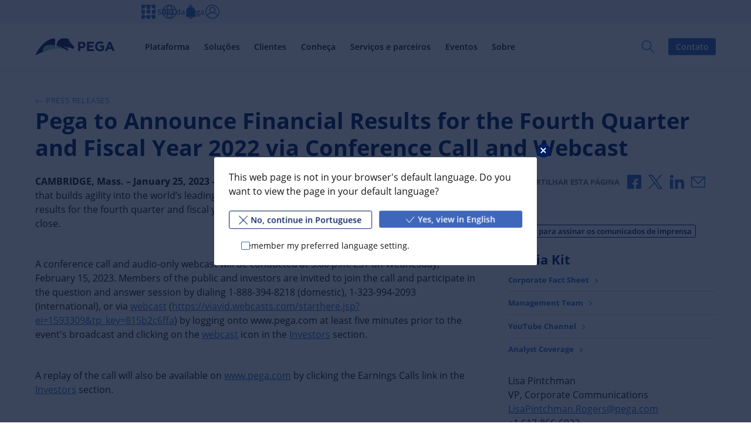

--- FILE ---
content_type: text/html; charset=UTF-8
request_url: https://www.pega.com/pt-br/about/news/press-releases/pega-announce-financial-results-fourth-quarter-and-fiscal-year-2022
body_size: 65282
content:
<!DOCTYPE html>
<html lang="pt-br" dir="ltr" prefix="og: https://ogp.me/ns#">
  <head>
    <meta charset="utf-8" />
<script type="text/javascript">
    (function ($) {
        'use strict';
        function getCookie(name)
        {
            var re = new RegExp(name + "=([^;]+)");
            var value = re.exec(document.cookie);
            return (value !== null) ? unescape(value[1]) : null;
        }

        var langUserPreferenceCookie = getCookie('langUserPreference');
        var currentLangcode = 'pt-br';
        var languageLinks = '{"en":"\/about\/news\/press-releases\/pega-announce-financial-results-fourth-quarter-and-fiscal-year-2022","fr":"\/fr\/about\/news\/press-releases\/pega-announce-financial-results-fourth-quarter-and-fiscal-year-2022","de":"\/de\/about\/news\/press-releases\/pega-announce-financial-results-fourth-quarter-and-fiscal-year-2022","it":"\/it\/about\/news\/press-releases\/pega-announce-financial-results-fourth-quarter-and-fiscal-year-2022","ja":"\/ja\/about\/news\/press-releases\/pega-announce-financial-results-fourth-quarter-and-fiscal-year-2022","pt-br":"\/pt-br\/about\/news\/press-releases\/pega-announce-financial-results-fourth-quarter-and-fiscal-year-2022","es":"\/es\/about\/news\/press-releases\/pega-announce-financial-results-fourth-quarter-and-fiscal-year-2022","ar":"\/ar\/about\/news\/press-releases\/pega-announce-financial-results-fourth-quarter-and-fiscal-year-2022"}';
        var redirectLinks = JSON.parse(languageLinks);

        if(currentLangcode === 'ru' || currentLangcode === 'tr') {
            currentLangcode = langUserPreferenceCookie;
        }

        if (langUserPreferenceCookie && langUserPreferenceCookie !== currentLangcode && langUserPreferenceCookie in redirectLinks) {
            var redirectLink = redirectLinks[langUserPreferenceCookie];
            document.cookie = "langRedirectFrom=" + currentLangcode + ";path=/";
            window.location.replace(redirectLink);
        }

    })(window.jQuery);

</script>

<script
  async='async'
  type='text/javascript'
  crossorigin=''
  src='//consent.truste.com/notice?domain=pegasystems.com&amp;c=teconsent&amp;text=true&amp;language=pt-br&amp;js=nj&amp;noticeType=bb&amp;gtm=1'></script>

<script type="text/javascript">
  var __dispatched__ = {}; //Map of previously dispatched preference levels.
    /*
      First step is to register with the CM API to receive callbacks when a preference update occurs. You must wait for the CM API (PrivacyManagerAPI object) to exist on the page before registering.
    */
    var __i__ = self.postMessage && setInterval(function(){
        if(self.PrivacyManagerAPI && __i__){
            var apiObject = {PrivacyManagerAPI:
                    {action:"getConsentDecision",
                        timestamp: new Date().getTime(),
                        self: self.location.host}};
            self.top.postMessage(JSON.stringify(apiObject),"*");
            __i__ = clearInterval(__i__);
        }},50);
    /*
      Callbacks will occur in the form of a PostMessage event. This code listens for the appropriately formatted PostMessage event, gets the new consent decision, and then pushes the events into the GTM framework. Once the event is submitted, that consent decision is marked in the 'dispatched' map so it does not occur more than once.
    */
    self.addEventListener("message", function(e, d){
        try{
            if(e.data && (d= JSON.parse(e.data)) &&
                (d = d.PrivacyManagerAPI) && d.capabilities && d.action=="getConsentDecision") {
                var newDecision =
                    self.PrivacyManagerAPI.callApi("getGDPRConsentDecision",
                        self.location.host).consentDecision;
                newDecision && newDecision.forEach(function(label){
                    if(!__dispatched__[label]){
                        self.dataLayer && self.dataLayer.push({"event":"GDPR Pref Allows "+label});
                            __dispatched__[label] = 1;
                    }
                    }); }
        } catch(xx){
        } });
</script>
<script type="text/javascript">
    function pega_analytics_uuid() {
        var c = document.cookie, f = window.performance, m = Math,
            u = (c.match(/^(?:.*;)?\s*PEGA_VISITOR\s*=\s*([^;]+)(?:.*)?$/)||[,null])[1];

        if (!u) {
            (function() {
                var d = new Date().getTime();
                // Two ifs to workaround Drupal auto-escaping the logical AND operator.
                if (f) {
                    if (typeof f.now == "function") {
                        d += f.now();
                    }
                }
                u = 'xxxxxxxx-xxxx-4xxx-yxxx-xxxxxxxxxxxx'.replace(/[xy]/g, function(c) {
                    var r = (d + m.random()*16)%16 | 0;
                    d = m.floor(d/16);
                    return (c=='x' ? r : (r & 0x3 | 0x8)).toString(16);
                });
            })();
            var e = new Date();
            e.setMonth(e.getMonth() + 12);
            document.cookie = 'PEGA_VISITOR=' + u + '; expires=' + e + '; domain=.pega.com; path=/';
        }

        return u;
    }

    /**
     * @deprecated
     * @returns {*}
     */
    function pega_visitor() {
        return pega_analytics_uuid();
    }

    function pega_analytics_user_info() {
        // We inline a JSON object containing the user info.
        return {"registrant_id":"","strategic_org_id":"","sales_org_id":"","member_type":"","logged_in":false};
    }

    var dataLayer = dataLayer || [];
    var pega_analytics_user = pega_analytics_user_info();
    // Push some Google Tag Manager custom variables for use by its Google
    // Analytics set up. GTM has to be configured to populate the dimensions
    // using these variable names. For (potentially specious) historical
    // reasons, we supply some values twice as some dimensions were set up as
    // "session" dimensions while other were set up as "hit" dimensions.
    dataLayer.push({
        'gaDimension20': pega_analytics_user.registrant_id,
        'gaDimension28': pega_analytics_user.member_type,
        'gaDimension44': pega_analytics_user.registrant_id,
        'gaDimension45': pega_analytics_user.member_type,
        'gaDimension47': pega_analytics_user.strategic_org_id,
        'gaDimension48': pega_analytics_user.sales_org_id
    });

    dataLayer.push({
        'event': 'dataLayer-initialized',
        'user_id': pega_analytics_user.registrant_id || 'undefined',
        'member_type': pega_analytics_user.member_type || 'undefined',
        'logged_in': pega_analytics_user.logged_in,
    });
</script>
<meta name="description" content="CAMBRIDGE, Mass. – January 25, 2023 – Pegasystems Inc. (NASDAQ: PEGA), the low-code platform that builds agility into the world’s leading organizations, today anno..." />
<meta property="og:url" content="https://www.pega.com/about/news/press-releases/pega-announce-financial-results-fourth-quarter-and-fiscal-year-2022" />
<meta property="og:title" content="Pega to Announce Financial Results for the Fourth Quarter and Fiscal Year 2022 via Conference Call and Webcast" />
<meta property="og:description" content="CAMBRIDGE, Mass. – January 25, 2023 – Pegasystems Inc. (NASDAQ: PEGA), the low-code platform that builds agility into the world’s leading organizations, today anno..." />
<meta property="article:published_time" content="2023-01-25T08:59:13-0500" />
<meta name="twitter:card" content="summary_large_image" />
<meta name="twitter:title" content="Pega to Announce Financial Results for the Fourth Quarter and Fiscal Year 2022 via Conference Call and Webcast | Pega" />
<meta name="twitter:description" content="CAMBRIDGE, Mass. – January 25, 2023 – Pegasystems Inc. (NASDAQ: PEGA), the low-code platform that builds agility into the world’s leading organizations, today anno..." />
<meta name="twitter:site" content="@pega" />
<meta name="twitter:image" content="https://www.pega.com/sites/default/files/default-og-800x400.png" />
<meta name="msvalidate.01" content="CEADC2EBEE78FB8987E29BDEB9CF1BA0" />
<meta property="og:image" content="https://www.pega.com/sites/default/files/default-og-800x400.png" />
<meta property="og:image:url" content="https://www.pega.com/sites/default/files/default-og-800x400.png" />
<meta property="og:image:secure_url" content="https://www.pega.com/sites/default/files/default-og-800x400.png" />
<script type="text/javascript">
  ;window.NREUM||(NREUM={});NREUM.init={distributed_tracing:{enabled:true},privacy:{cookies_enabled:true},ajax:{deny_list:["bam.nr-data.net"]}};

  ;NREUM.loader_config={accountID:"700195",trustKey:"38093",agentID:"66380860",licenseKey:"1b41216fea",applicationID:"66379666"};
  ;NREUM.info={beacon:"bam.nr-data.net",errorBeacon:"bam.nr-data.net",licenseKey:"1b41216fea",applicationID:"66379666",sa:1};
  ;/*! For license information please see nr-loader-spa-1.295.0.min.js.LICENSE.txt */
  (()=>{var e,t,r={8122:(e,t,r)=>{"use strict";r.d(t,{a:()=>i});var n=r(944);function i(e,t){try{if(!e||"object"!=typeof e)return(0,n.R)(3);if(!t||"object"!=typeof t)return(0,n.R)(4);const r=Object.create(Object.getPrototypeOf(t),Object.getOwnPropertyDescriptors(t)),o=0===Object.keys(r).length?e:r;for(let a in o)if(void 0!==e[a])try{if(null===e[a]){r[a]=null;continue}Array.isArray(e[a])&&Array.isArray(t[a])?r[a]=Array.from(new Set([...e[a],...t[a]])):"object"==typeof e[a]&&"object"==typeof t[a]?r[a]=i(e[a],t[a]):r[a]=e[a]}catch(e){r[a]||(0,n.R)(1,e)}return r}catch(e){(0,n.R)(2,e)}}},2555:(e,t,r)=>{"use strict";r.d(t,{D:()=>s,f:()=>a});var n=r(384),i=r(8122);const o={beacon:n.NT.beacon,errorBeacon:n.NT.errorBeacon,licenseKey:void 0,applicationID:void 0,sa:void 0,queueTime:void 0,applicationTime:void 0,ttGuid:void 0,user:void 0,account:void 0,product:void 0,extra:void 0,jsAttributes:{},userAttributes:void 0,atts:void 0,transactionName:void 0,tNamePlain:void 0};function a(e){try{return!!e.licenseKey&&!!e.errorBeacon&&!!e.applicationID}catch(e){return!1}}const s=e=>(0,i.a)(e,o)},9324:(e,t,r)=>{"use strict";r.d(t,{F3:()=>i,Xs:()=>o,Yq:()=>a,xv:()=>n});const n="1.295.0",i="PROD",o="CDN",a="^2.0.0-alpha.18"},6154:(e,t,r)=>{"use strict";r.d(t,{A4:()=>s,OF:()=>d,RI:()=>i,WN:()=>h,bv:()=>o,gm:()=>a,lR:()=>f,m:()=>u,mw:()=>c,sb:()=>l});var n=r(1863);const i="undefined"!=typeof window&&!!window.document,o="undefined"!=typeof WorkerGlobalScope&&("undefined"!=typeof self&&self instanceof WorkerGlobalScope&&self.navigator instanceof WorkerNavigator||"undefined"!=typeof globalThis&&globalThis instanceof WorkerGlobalScope&&globalThis.navigator instanceof WorkerNavigator),a=i?window:"undefined"!=typeof WorkerGlobalScope&&("undefined"!=typeof self&&self instanceof WorkerGlobalScope&&self||"undefined"!=typeof globalThis&&globalThis instanceof WorkerGlobalScope&&globalThis),s="complete"===a?.document?.readyState,c=Boolean("hidden"===a?.document?.visibilityState),u=""+a?.location,d=/iPad|iPhone|iPod/.test(a.navigator?.userAgent),l=d&&"undefined"==typeof SharedWorker,f=(()=>{const e=a.navigator?.userAgent?.match(/Firefox[/\s](\d+\.\d+)/);return Array.isArray(e)&&e.length>=2?+e[1]:0})(),h=Date.now()-(0,n.t)()},7295:(e,t,r)=>{"use strict";r.d(t,{Xv:()=>a,gX:()=>i,iW:()=>o});var n=[];function i(e){if(!e||o(e))return!1;if(0===n.length)return!0;for(var t=0;t<n.length;t++){var r=n[t];if("*"===r.hostname)return!1;if(s(r.hostname,e.hostname)&&c(r.pathname,e.pathname))return!1}return!0}function o(e){return void 0===e.hostname}function a(e){if(n=[],e&&e.length)for(var t=0;t<e.length;t++){let r=e[t];if(!r)continue;0===r.indexOf("http://")?r=r.substring(7):0===r.indexOf("https://")&&(r=r.substring(8));const i=r.indexOf("/");let o,a;i>0?(o=r.substring(0,i),a=r.substring(i)):(o=r,a="");let[s]=o.split(":");n.push({hostname:s,pathname:a})}}function s(e,t){return!(e.length>t.length)&&t.indexOf(e)===t.length-e.length}function c(e,t){return 0===e.indexOf("/")&&(e=e.substring(1)),0===t.indexOf("/")&&(t=t.substring(1)),""===e||e===t}},3241:(e,t,r)=>{"use strict";r.d(t,{W:()=>o});var n=r(6154);const i="newrelic";function o(e={}){try{n.gm.dispatchEvent(new CustomEvent(i,{detail:e}))}catch(e){}}},1687:(e,t,r)=>{"use strict";r.d(t,{Ak:()=>u,Ze:()=>f,x3:()=>d});var n=r(3241),i=r(7836),o=r(3606),a=r(860),s=r(2646);const c={};function u(e,t){const r={staged:!1,priority:a.P3[t]||0};l(e),c[e].get(t)||c[e].set(t,r)}function d(e,t){e&&c[e]&&(c[e].get(t)&&c[e].delete(t),p(e,t,!1),c[e].size&&h(e))}function l(e){if(!e)throw new Error("agentIdentifier required");c[e]||(c[e]=new Map)}function f(e="",t="feature",r=!1){if(l(e),!e||!c[e].get(t)||r)return p(e,t);c[e].get(t).staged=!0,h(e)}function h(e){const t=Array.from(c[e]);t.every((([e,t])=>t.staged))&&(t.sort(((e,t)=>e[1].priority-t[1].priority)),t.forEach((([t])=>{c[e].delete(t),p(e,t)})))}function p(e,t,r=!0){const a=e?i.ee.get(e):i.ee,c=o.i.handlers;if(!a.aborted&&a.backlog&&c){if((0,n.W)({agentIdentifier:e,type:"lifecycle",name:"drain",feature:t}),r){const e=a.backlog[t],r=c[t];if(r){for(let t=0;e&&t<e.length;++t)g(e[t],r);Object.entries(r).forEach((([e,t])=>{Object.values(t||{}).forEach((t=>{t[0]?.on&&t[0]?.context()instanceof s.y&&t[0].on(e,t[1])}))}))}}a.isolatedBacklog||delete c[t],a.backlog[t]=null,a.emit("drain-"+t,[])}}function g(e,t){var r=e[1];Object.values(t[r]||{}).forEach((t=>{var r=e[0];if(t[0]===r){var n=t[1],i=e[3],o=e[2];n.apply(i,o)}}))}},7836:(e,t,r)=>{"use strict";r.d(t,{P:()=>s,ee:()=>c});var n=r(384),i=r(8990),o=r(2646),a=r(5607);const s="nr@context:".concat(a.W),c=function e(t,r){var n={},a={},d={},l=!1;try{l=16===r.length&&u.initializedAgents?.[r]?.runtime.isolatedBacklog}catch(e){}var f={on:p,addEventListener:p,removeEventListener:function(e,t){var r=n[e];if(!r)return;for(var i=0;i<r.length;i++)r[i]===t&&r.splice(i,1)},emit:function(e,r,n,i,o){!1!==o&&(o=!0);if(c.aborted&&!i)return;t&&o&&t.emit(e,r,n);var s=h(n);g(e).forEach((e=>{e.apply(s,r)}));var u=v()[a[e]];u&&u.push([f,e,r,s]);return s},get:m,listeners:g,context:h,buffer:function(e,t){const r=v();if(t=t||"feature",f.aborted)return;Object.entries(e||{}).forEach((([e,n])=>{a[n]=t,t in r||(r[t]=[])}))},abort:function(){f._aborted=!0,Object.keys(f.backlog).forEach((e=>{delete f.backlog[e]}))},isBuffering:function(e){return!!v()[a[e]]},debugId:r,backlog:l?{}:t&&"object"==typeof t.backlog?t.backlog:{},isolatedBacklog:l};return Object.defineProperty(f,"aborted",{get:()=>{let e=f._aborted||!1;return e||(t&&(e=t.aborted),e)}}),f;function h(e){return e&&e instanceof o.y?e:e?(0,i.I)(e,s,(()=>new o.y(s))):new o.y(s)}function p(e,t){n[e]=g(e).concat(t)}function g(e){return n[e]||[]}function m(t){return d[t]=d[t]||e(f,t)}function v(){return f.backlog}}(void 0,"globalEE"),u=(0,n.Zm)();u.ee||(u.ee=c)},2646:(e,t,r)=>{"use strict";r.d(t,{y:()=>n});class n{constructor(e){this.contextId=e}}},9908:(e,t,r)=>{"use strict";r.d(t,{d:()=>n,p:()=>i});var n=r(7836).ee.get("handle");function i(e,t,r,i,o){o?(o.buffer([e],i),o.emit(e,t,r)):(n.buffer([e],i),n.emit(e,t,r))}},3606:(e,t,r)=>{"use strict";r.d(t,{i:()=>o});var n=r(9908);o.on=a;var i=o.handlers={};function o(e,t,r,o){a(o||n.d,i,e,t,r)}function a(e,t,r,i,o){o||(o="feature"),e||(e=n.d);var a=t[o]=t[o]||{};(a[r]=a[r]||[]).push([e,i])}},3878:(e,t,r)=>{"use strict";function n(e,t){return{capture:e,passive:!1,signal:t}}function i(e,t,r=!1,i){window.addEventListener(e,t,n(r,i))}function o(e,t,r=!1,i){document.addEventListener(e,t,n(r,i))}r.d(t,{DD:()=>o,jT:()=>n,sp:()=>i})},5607:(e,t,r)=>{"use strict";r.d(t,{W:()=>n});const n=(0,r(9566).bz)()},9566:(e,t,r)=>{"use strict";r.d(t,{LA:()=>s,ZF:()=>c,bz:()=>a,el:()=>u});var n=r(6154);const i="xxxxxxxx-xxxx-4xxx-yxxx-xxxxxxxxxxxx";function o(e,t){return e?15&e[t]:16*Math.random()|0}function a(){const e=n.gm?.crypto||n.gm?.msCrypto;let t,r=0;return e&&e.getRandomValues&&(t=e.getRandomValues(new Uint8Array(30))),i.split("").map((e=>"x"===e?o(t,r++).toString(16):"y"===e?(3&o()|8).toString(16):e)).join("")}function s(e){const t=n.gm?.crypto||n.gm?.msCrypto;let r,i=0;t&&t.getRandomValues&&(r=t.getRandomValues(new Uint8Array(e)));const a=[];for(var s=0;s<e;s++)a.push(o(r,i++).toString(16));return a.join("")}function c(){return s(16)}function u(){return s(32)}},2614:(e,t,r)=>{"use strict";r.d(t,{BB:()=>a,H3:()=>n,g:()=>u,iL:()=>c,tS:()=>s,uh:()=>i,wk:()=>o});const n="NRBA",i="SESSION",o=144e5,a=18e5,s={STARTED:"session-started",PAUSE:"session-pause",RESET:"session-reset",RESUME:"session-resume",UPDATE:"session-update"},c={SAME_TAB:"same-tab",CROSS_TAB:"cross-tab"},u={OFF:0,FULL:1,ERROR:2}},1863:(e,t,r)=>{"use strict";function n(){return Math.floor(performance.now())}r.d(t,{t:()=>n})},7485:(e,t,r)=>{"use strict";r.d(t,{D:()=>i});var n=r(6154);function i(e){if(0===(e||"").indexOf("data:"))return{protocol:"data"};try{const t=new URL(e,location.href),r={port:t.port,hostname:t.hostname,pathname:t.pathname,search:t.search,protocol:t.protocol.slice(0,t.protocol.indexOf(":")),sameOrigin:t.protocol===n.gm?.location?.protocol&&t.host===n.gm?.location?.host};return r.port&&""!==r.port||("http:"===t.protocol&&(r.port="80"),"https:"===t.protocol&&(r.port="443")),r.pathname&&""!==r.pathname?r.pathname.startsWith("/")||(r.pathname="/".concat(r.pathname)):r.pathname="/",r}catch(e){return{}}}},944:(e,t,r)=>{"use strict";r.d(t,{R:()=>i});var n=r(3241);function i(e,t){"function"==typeof console.debug&&(console.debug("New Relic Warning: https://github.com/newrelic/newrelic-browser-agent/blob/main/docs/warning-codes.md#".concat(e),t),(0,n.W)({agentIdentifier:null,drained:null,type:"data",name:"warn",feature:"warn",data:{code:e,secondary:t}}))}},5701:(e,t,r)=>{"use strict";r.d(t,{B:()=>o,t:()=>a});var n=r(3241);const i=new Set,o={};function a(e,t){const r=t.agentIdentifier;o[r]??={},e&&"object"==typeof e&&(i.has(r)||(t.ee.emit("rumresp",[e]),o[r]=e,i.add(r),(0,n.W)({agentIdentifier:r,loaded:!0,drained:!0,type:"lifecycle",name:"load",feature:void 0,data:e})))}},8990:(e,t,r)=>{"use strict";r.d(t,{I:()=>i});var n=Object.prototype.hasOwnProperty;function i(e,t,r){if(n.call(e,t))return e[t];var i=r();if(Object.defineProperty&&Object.keys)try{return Object.defineProperty(e,t,{value:i,writable:!0,enumerable:!1}),i}catch(e){}return e[t]=i,i}},6389:(e,t,r)=>{"use strict";function n(e,t=500,r={}){const n=r?.leading||!1;let i;return(...r)=>{n&&void 0===i&&(e.apply(this,r),i=setTimeout((()=>{i=clearTimeout(i)}),t)),n||(clearTimeout(i),i=setTimeout((()=>{e.apply(this,r)}),t))}}function i(e){let t=!1;return(...r)=>{t||(t=!0,e.apply(this,r))}}r.d(t,{J:()=>i,s:()=>n})},1910:(e,t,r)=>{"use strict";r.d(t,{i:()=>o});var n=r(944);const i=new Map;function o(...e){return e.every((e=>{if(i.has(e))return i.get(e);const t="function"==typeof e&&e.toString().includes("[native code]");return t||(0,n.R)(64,e?.name||e?.toString()),i.set(e,t),t}))}},3304:(e,t,r)=>{"use strict";r.d(t,{A:()=>o});var n=r(7836);const i=()=>{const e=new WeakSet;return(t,r)=>{if("object"==typeof r&&null!==r){if(e.has(r))return;e.add(r)}return r}};function o(e){try{return JSON.stringify(e,i())??""}catch(e){try{n.ee.emit("internal-error",[e])}catch(e){}return""}}},3496:(e,t,r)=>{"use strict";function n(e){return!e||!(!e.licenseKey||!e.applicationID)}function i(e,t){return!e||e.licenseKey===t.info.licenseKey&&e.applicationID===t.info.applicationID}r.d(t,{A:()=>i,I:()=>n})},5289:(e,t,r)=>{"use strict";r.d(t,{GG:()=>o,Qr:()=>s,sB:()=>a});var n=r(3878);function i(){return"undefined"==typeof document||"complete"===document.readyState}function o(e,t){if(i())return e();(0,n.sp)("load",e,t)}function a(e){if(i())return e();(0,n.DD)("DOMContentLoaded",e)}function s(e){if(i())return e();(0,n.sp)("popstate",e)}},384:(e,t,r)=>{"use strict";r.d(t,{NT:()=>a,US:()=>d,Zm:()=>s,bQ:()=>u,dV:()=>c,pV:()=>l});var n=r(6154),i=r(1863),o=r(1910);const a={beacon:"bam.nr-data.net",errorBeacon:"bam.nr-data.net"};function s(){return n.gm.NREUM||(n.gm.NREUM={}),void 0===n.gm.newrelic&&(n.gm.newrelic=n.gm.NREUM),n.gm.NREUM}function c(){let e=s();return e.o||(e.o={ST:n.gm.setTimeout,SI:n.gm.setImmediate||n.gm.setInterval,CT:n.gm.clearTimeout,XHR:n.gm.XMLHttpRequest,REQ:n.gm.Request,EV:n.gm.Event,PR:n.gm.Promise,MO:n.gm.MutationObserver,FETCH:n.gm.fetch,WS:n.gm.WebSocket},(0,o.i)(...Object.values(e.o))),e}function u(e,t){let r=s();r.initializedAgents??={},t.initializedAt={ms:(0,i.t)(),date:new Date},r.initializedAgents[e]=t}function d(e,t){s()[e]=t}function l(){return function(){let e=s();const t=e.info||{};e.info={beacon:a.beacon,errorBeacon:a.errorBeacon,...t}}(),function(){let e=s();const t=e.init||{};e.init={...t}}(),c(),function(){let e=s();const t=e.loader_config||{};e.loader_config={...t}}(),s()}},2843:(e,t,r)=>{"use strict";r.d(t,{u:()=>i});var n=r(3878);function i(e,t=!1,r,i){(0,n.DD)("visibilitychange",(function(){if(t)return void("hidden"===document.visibilityState&&e());e(document.visibilityState)}),r,i)}},8139:(e,t,r)=>{"use strict";r.d(t,{u:()=>f});var n=r(7836),i=r(3434),o=r(8990),a=r(6154);const s={},c=a.gm.XMLHttpRequest,u="addEventListener",d="removeEventListener",l="nr@wrapped:".concat(n.P);function f(e){var t=function(e){return(e||n.ee).get("events")}(e);if(s[t.debugId]++)return t;s[t.debugId]=1;var r=(0,i.YM)(t,!0);function f(e){r.inPlace(e,[u,d],"-",p)}function p(e,t){return e[1]}return"getPrototypeOf"in Object&&(a.RI&&h(document,f),c&&h(c.prototype,f),h(a.gm,f)),t.on(u+"-start",(function(e,t){var n=e[1];if(null!==n&&("function"==typeof n||"object"==typeof n)){var i=(0,o.I)(n,l,(function(){var e={object:function(){if("function"!=typeof n.handleEvent)return;return n.handleEvent.apply(n,arguments)},function:n}[typeof n];return e?r(e,"fn-",null,e.name||"anonymous"):n}));this.wrapped=e[1]=i}})),t.on(d+"-start",(function(e){e[1]=this.wrapped||e[1]})),t}function h(e,t,...r){let n=e;for(;"object"==typeof n&&!Object.prototype.hasOwnProperty.call(n,u);)n=Object.getPrototypeOf(n);n&&t(n,...r)}},3434:(e,t,r)=>{"use strict";r.d(t,{Jt:()=>o,YM:()=>c});var n=r(7836),i=r(5607);const o="nr@original:".concat(i.W);var a=Object.prototype.hasOwnProperty,s=!1;function c(e,t){return e||(e=n.ee),r.inPlace=function(e,t,n,i,o){n||(n="");const a="-"===n.charAt(0);for(let s=0;s<t.length;s++){const c=t[s],u=e[c];d(u)||(e[c]=r(u,a?c+n:n,i,c,o))}},r.flag=o,r;function r(t,r,n,s,c){return d(t)?t:(r||(r=""),nrWrapper[o]=t,function(e,t,r){if(Object.defineProperty&&Object.keys)try{return Object.keys(e).forEach((function(r){Object.defineProperty(t,r,{get:function(){return e[r]},set:function(t){return e[r]=t,t}})})),t}catch(e){u([e],r)}for(var n in e)a.call(e,n)&&(t[n]=e[n])}(t,nrWrapper,e),nrWrapper);function nrWrapper(){var o,a,d,l;let f;try{a=this,o=[...arguments],d="function"==typeof n?n(o,a):n||{}}catch(t){u([t,"",[o,a,s],d],e)}i(r+"start",[o,a,s],d,c);const h=performance.now();let p=h;try{return l=t.apply(a,o),p=performance.now(),l}catch(e){throw p=performance.now(),i(r+"err",[o,a,e],d,c),f=e,f}finally{const e=p-h,t={duration:e,isLongTask:e>=50,methodName:s,thrownError:f};t.isLongTask&&i("long-task",[t],d,c),i(r+"end",[o,a,l,t],d,c)}}}function i(r,n,i,o){if(!s||t){var a=s;s=!0;try{e.emit(r,n,i,t,o)}catch(t){u([t,r,n,i],e)}s=a}}}function u(e,t){t||(t=n.ee);try{t.emit("internal-error",e)}catch(e){}}function d(e){return!(e&&"function"==typeof e&&e.apply&&!e[o])}},9300:(e,t,r)=>{"use strict";r.d(t,{T:()=>n});const n=r(860).K7.ajax},3333:(e,t,r)=>{"use strict";r.d(t,{$v:()=>u,TZ:()=>n,Zp:()=>i,kd:()=>c,mq:()=>s,nf:()=>a,qN:()=>o});const n=r(860).K7.genericEvents,i=["auxclick","click","copy","keydown","paste","scrollend"],o=["focus","blur"],a=4,s=1e3,c=["PageAction","UserAction","BrowserPerformance"],u={MARKS:"experimental.marks",MEASURES:"experimental.measures",RESOURCES:"experimental.resources"}},6774:(e,t,r)=>{"use strict";r.d(t,{T:()=>n});const n=r(860).K7.jserrors},993:(e,t,r)=>{"use strict";r.d(t,{A$:()=>o,ET:()=>a,TZ:()=>s,p_:()=>i});var n=r(860);const i={ERROR:"ERROR",WARN:"WARN",INFO:"INFO",DEBUG:"DEBUG",TRACE:"TRACE"},o={OFF:0,ERROR:1,WARN:2,INFO:3,DEBUG:4,TRACE:5},a="log",s=n.K7.logging},3785:(e,t,r)=>{"use strict";r.d(t,{R:()=>c,b:()=>u});var n=r(9908),i=r(1863),o=r(860),a=r(8154),s=r(993);function c(e,t,r={},c=s.p_.INFO,u,d=(0,i.t)()){(0,n.p)(a.xV,["API/logging/".concat(c.toLowerCase(),"/called")],void 0,o.K7.metrics,e),(0,n.p)(s.ET,[d,t,r,c,u],void 0,o.K7.logging,e)}function u(e){return"string"==typeof e&&Object.values(s.p_).some((t=>t===e.toUpperCase().trim()))}},8154:(e,t,r)=>{"use strict";r.d(t,{z_:()=>o,XG:()=>s,TZ:()=>n,rs:()=>i,xV:()=>a});r(6154),r(9566),r(384);const n=r(860).K7.metrics,i="sm",o="cm",a="storeSupportabilityMetrics",s="storeEventMetrics"},6630:(e,t,r)=>{"use strict";r.d(t,{T:()=>n});const n=r(860).K7.pageViewEvent},782:(e,t,r)=>{"use strict";r.d(t,{T:()=>n});const n=r(860).K7.pageViewTiming},6344:(e,t,r)=>{"use strict";r.d(t,{BB:()=>d,G4:()=>o,Qb:()=>l,TZ:()=>i,Ug:()=>a,_s:()=>s,bc:()=>u,yP:()=>c});var n=r(2614);const i=r(860).K7.sessionReplay,o={RECORD:"recordReplay",PAUSE:"pauseReplay",ERROR_DURING_REPLAY:"errorDuringReplay"},a=.12,s={DomContentLoaded:0,Load:1,FullSnapshot:2,IncrementalSnapshot:3,Meta:4,Custom:5},c={[n.g.ERROR]:15e3,[n.g.FULL]:3e5,[n.g.OFF]:0},u={RESET:{message:"Session was reset",sm:"Reset"},IMPORT:{message:"Recorder failed to import",sm:"Import"},TOO_MANY:{message:"429: Too Many Requests",sm:"Too-Many"},TOO_BIG:{message:"Payload was too large",sm:"Too-Big"},CROSS_TAB:{message:"Session Entity was set to OFF on another tab",sm:"Cross-Tab"},ENTITLEMENTS:{message:"Session Replay is not allowed and will not be started",sm:"Entitlement"}},d=5e3,l={API:"api"}},5270:(e,t,r)=>{"use strict";r.d(t,{Aw:()=>s,CT:()=>c,SR:()=>a,rF:()=>u});var n=r(384),i=r(7767),o=r(6154);function a(e){return!!(0,n.dV)().o.MO&&(0,i.V)(e)&&!0===e?.session_trace.enabled}function s(e){return!0===e?.session_replay.preload&&a(e)}function c(e,t){const r=t.correctAbsoluteTimestamp(e);return{originalTimestamp:e,correctedTimestamp:r,timestampDiff:e-r,originTime:o.WN,correctedOriginTime:t.correctedOriginTime,originTimeDiff:Math.floor(o.WN-t.correctedOriginTime)}}function u(e,t){try{if("string"==typeof t?.type){if("password"===t.type.toLowerCase())return"*".repeat(e?.length||0);if(void 0!==t?.dataset?.nrUnmask||t?.classList?.contains("nr-unmask"))return e}}catch(e){}return"string"==typeof e?e.replace(/[\S]/g,"*"):"*".repeat(e?.length||0)}},3738:(e,t,r)=>{"use strict";r.d(t,{He:()=>i,Kp:()=>s,Lc:()=>u,Rz:()=>d,TZ:()=>n,bD:()=>o,d3:()=>a,jx:()=>l,uP:()=>c});const n=r(860).K7.sessionTrace,i="bstResource",o="resource",a="-start",s="-end",c="fn"+a,u="fn"+s,d="pushState",l=1e3},3962:(e,t,r)=>{"use strict";r.d(t,{AM:()=>o,O2:()=>c,Qu:()=>u,TZ:()=>s,ih:()=>d,pP:()=>a,tC:()=>i});var n=r(860);const i=["click","keydown","submit","popstate"],o="api",a="initialPageLoad",s=n.K7.softNav,c={INITIAL_PAGE_LOAD:"",ROUTE_CHANGE:1,UNSPECIFIED:2},u={INTERACTION:1,AJAX:2,CUSTOM_END:3,CUSTOM_TRACER:4},d={IP:"in progress",FIN:"finished",CAN:"cancelled"}},7378:(e,t,r)=>{"use strict";r.d(t,{$p:()=>x,BR:()=>b,Kp:()=>R,L3:()=>y,Lc:()=>c,NC:()=>o,SG:()=>d,TZ:()=>i,U6:()=>p,UT:()=>m,d3:()=>w,dT:()=>f,e5:()=>A,gx:()=>v,l9:()=>l,oW:()=>h,op:()=>g,rw:()=>u,tH:()=>E,uP:()=>s,wW:()=>T,xq:()=>a});var n=r(384);const i=r(860).K7.spa,o=["click","submit","keypress","keydown","keyup","change"],a=999,s="fn-start",c="fn-end",u="cb-start",d="api-ixn-",l="remaining",f="interaction",h="spaNode",p="jsonpNode",g="fetch-start",m="fetch-done",v="fetch-body-",b="jsonp-end",y=(0,n.dV)().o.ST,w="-start",R="-end",x="-body",T="cb"+R,A="jsTime",E="fetch"},4234:(e,t,r)=>{"use strict";r.d(t,{W:()=>o});var n=r(7836),i=r(1687);class o{constructor(e,t){this.agentIdentifier=e,this.ee=n.ee.get(e),this.featureName=t,this.blocked=!1}deregisterDrain(){(0,i.x3)(this.agentIdentifier,this.featureName)}}},7767:(e,t,r)=>{"use strict";r.d(t,{V:()=>i});var n=r(6154);const i=e=>n.RI&&!0===e?.privacy.cookies_enabled},1741:(e,t,r)=>{"use strict";r.d(t,{W:()=>o});var n=r(944),i=r(4261);class o{ #e(e,...t){if(this[e]!==o.prototype[e])return this[e](...t);(0,n.R)(35,e)}addPageAction(e,t){return this.#e(i.hG,e,t)}register(e){return this.#e(i.eY,e)}recordCustomEvent(e,t){return this.#e(i.fF,e,t)}setPageViewName(e,t){return this.#e(i.Fw,e,t)}setCustomAttribute(e,t,r){return this.#e(i.cD,e,t,r)}noticeError(e,t){return this.#e(i.o5,e,t)}setUserId(e){return this.#e(i.Dl,e)}setApplicationVersion(e){return this.#e(i.nb,e)}setErrorHandler(e){return this.#e(i.bt,e)}addRelease(e,t){return this.#e(i.k6,e,t)}log(e,t){return this.#e(i.$9,e,t)}start(){return this.#e(i.d3)}finished(e){return this.#e(i.BL,e)}recordReplay(){return this.#e(i.CH)}pauseReplay(){return this.#e(i.Tb)}addToTrace(e){return this.#e(i.U2,e)}setCurrentRouteName(e){return this.#e(i.PA,e)}interaction(){return this.#e(i.dT)}wrapLogger(e,t,r){return this.#e(i.Wb,e,t,r)}measure(e,t){return this.#e(i.V1,e,t)}}},4261:(e,t,r)=>{"use strict";r.d(t,{$9:()=>d,BL:()=>c,CH:()=>p,Dl:()=>R,Fw:()=>w,PA:()=>v,Pl:()=>n,Tb:()=>f,U2:()=>a,V1:()=>A,Wb:()=>T,bt:()=>y,cD:()=>b,d3:()=>x,dT:()=>u,eY:()=>g,fF:()=>h,hG:()=>o,hw:()=>i,k6:()=>s,nb:()=>m,o5:()=>l});const n="api-",i=n+"ixn-",o="addPageAction",a="addToTrace",s="addRelease",c="finished",u="interaction",d="log",l="noticeError",f="pauseReplay",h="recordCustomEvent",p="recordReplay",g="register",m="setApplicationVersion",v="setCurrentRouteName",b="setCustomAttribute",y="setErrorHandler",w="setPageViewName",R="setUserId",x="start",T="wrapLogger",A="measure"},5205:(e,t,r)=>{"use strict";r.d(t,{j:()=>S});var n=r(384),i=r(1741);var o=r(2555),a=r(3333);const s=e=>{if(!e||"string"!=typeof e)return!1;try{document.createDocumentFragment().querySelector(e)}catch{return!1}return!0};var c=r(2614),u=r(944),d=r(8122);const l="[data-nr-mask]",f=e=>(0,d.a)(e,(()=>{const e={feature_flags:[],experimental:{marks:!1,measures:!1,resources:!1},mask_selector:"*",block_selector:"[data-nr-block]",mask_input_options:{color:!1,date:!1,"datetime-local":!1,email:!1,month:!1,number:!1,range:!1,search:!1,tel:!1,text:!1,time:!1,url:!1,week:!1,textarea:!1,select:!1,password:!0}};return{ajax:{deny_list:void 0,block_internal:!0,enabled:!0,autoStart:!0},api:{allow_registered_children:!0,duplicate_registered_data:!1},distributed_tracing:{enabled:void 0,exclude_newrelic_header:void 0,cors_use_newrelic_header:void 0,cors_use_tracecontext_headers:void 0,allowed_origins:void 0},get feature_flags(){return e.feature_flags},set feature_flags(t){e.feature_flags=t},generic_events:{enabled:!0,autoStart:!0},harvest:{interval:30},jserrors:{enabled:!0,autoStart:!0},logging:{enabled:!0,autoStart:!0},metrics:{enabled:!0,autoStart:!0},obfuscate:void 0,page_action:{enabled:!0},page_view_event:{enabled:!0,autoStart:!0},page_view_timing:{enabled:!0,autoStart:!0},performance:{get capture_marks(){return e.feature_flags.includes(a.$v.MARKS)||e.experimental.marks},set capture_marks(t){e.experimental.marks=t},get capture_measures(){return e.feature_flags.includes(a.$v.MEASURES)||e.experimental.measures},set capture_measures(t){e.experimental.measures=t},capture_detail:!0,resources:{get enabled(){return e.feature_flags.includes(a.$v.RESOURCES)||e.experimental.resources},set enabled(t){e.experimental.resources=t},asset_types:[],first_party_domains:[],ignore_newrelic:!0}},privacy:{cookies_enabled:!0},proxy:{assets:void 0,beacon:void 0},session:{expiresMs:c.wk,inactiveMs:c.BB},session_replay:{autoStart:!0,enabled:!1,preload:!1,sampling_rate:10,error_sampling_rate:100,collect_fonts:!1,inline_images:!1,fix_stylesheets:!0,mask_all_inputs:!0,get mask_text_selector(){return e.mask_selector},set mask_text_selector(t){s(t)?e.mask_selector="".concat(t,",").concat(l):""===t||null===t?e.mask_selector=l:(0,u.R)(5,t)},get block_class(){return"nr-block"},get ignore_class(){return"nr-ignore"},get mask_text_class(){return"nr-mask"},get block_selector(){return e.block_selector},set block_selector(t){s(t)?e.block_selector+=",".concat(t):""!==t&&(0,u.R)(6,t)},get mask_input_options(){return e.mask_input_options},set mask_input_options(t){t&&"object"==typeof t?e.mask_input_options={...t,password:!0}:(0,u.R)(7,t)}},session_trace:{enabled:!0,autoStart:!0},soft_navigations:{enabled:!0,autoStart:!0},spa:{enabled:!0,autoStart:!0},ssl:void 0,user_actions:{enabled:!0,elementAttributes:["id","className","tagName","type"]}}})());var h=r(6154),p=r(9324);let g=0;const m={buildEnv:p.F3,distMethod:p.Xs,version:p.xv,originTime:h.WN},v={appMetadata:{},customTransaction:void 0,denyList:void 0,disabled:!1,entityManager:void 0,harvester:void 0,isolatedBacklog:!1,isRecording:!1,loaderType:void 0,maxBytes:3e4,obfuscator:void 0,onerror:void 0,ptid:void 0,releaseIds:{},session:void 0,timeKeeper:void 0,jsAttributesMetadata:{bytes:0},get harvestCount(){return++g}},b=e=>{const t=(0,d.a)(e,v),r=Object.keys(m).reduce(((e,t)=>(e[t]={value:m[t],writable:!1,configurable:!0,enumerable:!0},e)),{});return Object.defineProperties(t,r)};var y=r(5701);const w=e=>{const t=e.startsWith("http");e+="/",r.p=t?e:"https://"+e};var R=r(7836),x=r(3241);const T={accountID:void 0,trustKey:void 0,agentID:void 0,licenseKey:void 0,applicationID:void 0,xpid:void 0},A=e=>(0,d.a)(e,T),E=new Set;function S(e,t={},r,a){let{init:s,info:c,loader_config:u,runtime:d={},exposed:l=!0}=t;if(!c){const e=(0,n.pV)();s=e.init,c=e.info,u=e.loader_config}e.init=f(s||{}),e.loader_config=A(u||{}),c.jsAttributes??={},h.bv&&(c.jsAttributes.isWorker=!0),e.info=(0,o.D)(c);const p=e.init,g=[c.beacon,c.errorBeacon];E.has(e.agentIdentifier)||(p.proxy.assets&&(w(p.proxy.assets),g.push(p.proxy.assets)),p.proxy.beacon&&g.push(p.proxy.beacon),function(e){const t=(0,n.pV)();Object.getOwnPropertyNames(i.W.prototype).forEach((r=>{const n=i.W.prototype[r];if("function"!=typeof n||"constructor"===n)return;let o=t[r];e[r]&&!1!==e.exposed&&"micro-agent"!==e.runtime?.loaderType&&(t[r]=(...t)=>{const n=e[r](...t);return o?o(...t):n})}))}(e),(0,n.US)("activatedFeatures",y.B),e.runSoftNavOverSpa&&=!0===p.soft_navigations.enabled&&p.feature_flags.includes("soft_nav")),d.denyList=[...p.ajax.deny_list||[],...p.ajax.block_internal?g:[]],d.ptid=e.agentIdentifier,d.loaderType=r,e.runtime=b(d),E.has(e.agentIdentifier)||(e.ee=R.ee.get(e.agentIdentifier),e.exposed=l,(0,x.W)({agentIdentifier:e.agentIdentifier,drained:!!y.B?.[e.agentIdentifier],type:"lifecycle",name:"initialize",feature:void 0,data:e.config})),E.add(e.agentIdentifier)}},8374:(e,t,r)=>{r.nc=(()=>{try{return document?.currentScript?.nonce}catch(e){}return""})()},860:(e,t,r)=>{"use strict";r.d(t,{$J:()=>d,K7:()=>c,P3:()=>u,XX:()=>i,Yy:()=>s,df:()=>o,qY:()=>n,v4:()=>a});const n="events",i="jserrors",o="browser/blobs",a="rum",s="browser/logs",c={ajax:"ajax",genericEvents:"generic_events",jserrors:i,logging:"logging",metrics:"metrics",pageAction:"page_action",pageViewEvent:"page_view_event",pageViewTiming:"page_view_timing",sessionReplay:"session_replay",sessionTrace:"session_trace",softNav:"soft_navigations",spa:"spa"},u={[c.pageViewEvent]:1,[c.pageViewTiming]:2,[c.metrics]:3,[c.jserrors]:4,[c.spa]:5,[c.ajax]:6,[c.sessionTrace]:7,[c.softNav]:8,[c.sessionReplay]:9,[c.logging]:10,[c.genericEvents]:11},d={[c.pageViewEvent]:a,[c.pageViewTiming]:n,[c.ajax]:n,[c.spa]:n,[c.softNav]:n,[c.metrics]:i,[c.jserrors]:i,[c.sessionTrace]:o,[c.sessionReplay]:o,[c.logging]:s,[c.genericEvents]:"ins"}}},n={};function i(e){var t=n[e];if(void 0!==t)return t.exports;var o=n[e]={exports:{}};return r[e](o,o.exports,i),o.exports}i.m=r,i.d=(e,t)=>{for(var r in t)i.o(t,r)&&!i.o(e,r)&&Object.defineProperty(e,r,{enumerable:!0,get:t[r]})},i.f={},i.e=e=>Promise.all(Object.keys(i.f).reduce(((t,r)=>(i.f[r](e,t),t)),[])),i.u=e=>({212:"nr-spa-compressor",249:"nr-spa-recorder",478:"nr-spa"}[e]+"-1.295.0.min.js"),i.o=(e,t)=>Object.prototype.hasOwnProperty.call(e,t),e={},t="NRBA-1.295.0.PROD:",i.l=(r,n,o,a)=>{if(e[r])e[r].push(n);else{var s,c;if(void 0!==o)for(var u=document.getElementsByTagName("script"),d=0;d<u.length;d++){var l=u[d];if(l.getAttribute("src")==r||l.getAttribute("data-webpack")==t+o){s=l;break}}if(!s){c=!0;var f={478:"sha512-V1Ymdr6VvRAf7X+rToM23eSSQ0XOGFcqhIh4AlKUPXyWrzcESyjh12RkYA1LXX0xAs+mGKC5QeWNusHHjYdsIw==",249:"sha512-Ki3lI5RL53JKkI9k9dHhpJaBqWzxjeWxe4O0eXXl4zTkDtNzYftg1O3xpaIR9/MQTvlanIc+oVMcUneksSUHEA==",212:"sha512-cUuhujuL1Ex8eXwM/2ndqN+AzQLV7Biq65hncKlbmQL5fk2umiHlXGPzIGhZc/8N2CBARy4KmI1w6Nvf3IBNLA=="};(s=document.createElement("script")).charset="utf-8",s.timeout=120,i.nc&&s.setAttribute("nonce",i.nc),s.setAttribute("data-webpack",t+o),s.src=r,0!==s.src.indexOf(window.location.origin+"/")&&(s.crossOrigin="anonymous"),f[a]&&(s.integrity=f[a])}e[r]=[n];var h=(t,n)=>{s.onerror=s.onload=null,clearTimeout(p);var i=e[r];if(delete e[r],s.parentNode&&s.parentNode.removeChild(s),i&&i.forEach((e=>e(n))),t)return t(n)},p=setTimeout(h.bind(null,void 0,{type:"timeout",target:s}),12e4);s.onerror=h.bind(null,s.onerror),s.onload=h.bind(null,s.onload),c&&document.head.appendChild(s)}},i.r=e=>{"undefined"!=typeof Symbol&&Symbol.toStringTag&&Object.defineProperty(e,Symbol.toStringTag,{value:"Module"}),Object.defineProperty(e,"__esModule",{value:!0})},i.p="https://js-agent.newrelic.com/",(()=>{var e={38:0,788:0};i.f.j=(t,r)=>{var n=i.o(e,t)?e[t]:void 0;if(0!==n)if(n)r.push(n[2]);else{var o=new Promise(((r,i)=>n=e[t]=[r,i]));r.push(n[2]=o);var a=i.p+i.u(t),s=new Error;i.l(a,(r=>{if(i.o(e,t)&&(0!==(n=e[t])&&(e[t]=void 0),n)){var o=r&&("load"===r.type?"missing":r.type),a=r&&r.target&&r.target.src;s.message="Loading chunk "+t+" failed.\n("+o+": "+a+")",s.name="ChunkLoadError",s.type=o,s.request=a,n[1](s)}}),"chunk-"+t,t)}};var t=(t,r)=>{var n,o,[a,s,c]=r,u=0;if(a.some((t=>0!==e[t]))){for(n in s)i.o(s,n)&&(i.m[n]=s[n]);if(c)c(i)}for(t&&t(r);u<a.length;u++)o=a[u],i.o(e,o)&&e[o]&&e[o][0](),e[o]=0},r=self["webpackChunk:NRBA-1.295.0.PROD"]=self["webpackChunk:NRBA-1.295.0.PROD"]||[];r.forEach(t.bind(null,0)),r.push=t.bind(null,r.push.bind(r))})(),(()=>{"use strict";i(8374);var e=i(9566),t=i(1741);class r extends t.W{agentIdentifier=(0,e.LA)(16)}var n=i(860);const o=Object.values(n.K7);var a=i(5205);var s=i(9908),c=i(1863),u=i(4261),d=i(3241),l=i(944),f=i(5701),h=i(8154);function p(e,t,i,o){const a=o||i;!a||a[e]&&a[e]!==r.prototype[e]||(a[e]=function(){(0,s.p)(h.xV,["API/"+e+"/called"],void 0,n.K7.metrics,i.ee),(0,d.W)({agentIdentifier:i.agentIdentifier,drained:!!f.B?.[i.agentIdentifier],type:"data",name:"api",feature:u.Pl+e,data:{}});try{return t.apply(this,arguments)}catch(e){(0,l.R)(23,e)}})}function g(e,t,r,n,i){const o=e.info;null===r?delete o.jsAttributes[t]:o.jsAttributes[t]=r,(i||null===r)&&(0,s.p)(u.Pl+n,[(0,c.t)(),t,r],void 0,"session",e.ee)}var m=i(1687),v=i(4234),b=i(5289),y=i(6154),w=i(5270),R=i(7767),x=i(6389);class T extends v.W{constructor(e,t){super(e.agentIdentifier,t),this.abortHandler=void 0,this.featAggregate=void 0,this.onAggregateImported=void 0,this.deferred=Promise.resolve(),!1===e.init[this.featureName].autoStart?this.deferred=new Promise(((t,r)=>{this.ee.on("manual-start-all",(0,x.J)((()=>{(0,m.Ak)(e.agentIdentifier,this.featureName),t()})))})):(0,m.Ak)(e.agentIdentifier,t)}importAggregator(e,t,r={}){if(this.featAggregate)return;let o;this.onAggregateImported=new Promise((e=>{o=e}));const a=async()=>{let a;await this.deferred;try{if((0,R.V)(e.init)){const{setupAgentSession:t}=await i.e(478).then(i.bind(i,2955));a=t(e)}}catch(e){(0,l.R)(20,e),this.ee.emit("internal-error",[e]),this.featureName===n.K7.sessionReplay&&this.abortHandler?.()}try{if(!this.#t(this.featureName,a,e.init))return(0,m.Ze)(this.agentIdentifier,this.featureName),void o(!1);const{Aggregate:n}=await t();this.featAggregate=new n(e,r),e.runtime.harvester.initializedAggregates.push(this.featAggregate),o(!0)}catch(e){(0,l.R)(34,e),this.abortHandler?.(),(0,m.Ze)(this.agentIdentifier,this.featureName,!0),o(!1),this.ee&&this.ee.abort()}};y.RI?(0,b.GG)((()=>a()),!0):a()}#t(e,t,r){switch(e){case n.K7.sessionReplay:return(0,w.SR)(r)&&!!t;case n.K7.sessionTrace:return!!t;default:return!0}}}var A=i(6630),E=i(2614);class S extends T{static featureName=A.T;constructor(e){var t;super(e,A.T),this.setupInspectionEvents(e.agentIdentifier),t=e,p(u.Fw,(function(e,r){"string"==typeof e&&("/"!==e.charAt(0)&&(e="/"+e),t.runtime.customTransaction=(r||"http://custom.transaction")+e,(0,s.p)(u.Pl+u.Fw,[(0,c.t)()],void 0,void 0,t.ee))}),t),this.ee.on("api-send-rum",((e,t)=>(0,s.p)("send-rum",[e,t],void 0,this.featureName,this.ee))),this.importAggregator(e,(()=>i.e(478).then(i.bind(i,1983))))}setupInspectionEvents(e){const t=(t,r)=>{t&&(0,d.W)({agentIdentifier:e,timeStamp:t.timeStamp,loaded:"complete"===t.target.readyState,type:"window",name:r,data:t.target.location+""})};(0,b.sB)((e=>{t(e,"DOMContentLoaded")})),(0,b.GG)((e=>{t(e,"load")})),(0,b.Qr)((e=>{t(e,"navigate")})),this.ee.on(E.tS.UPDATE,((t,r)=>{(0,d.W)({agentIdentifier:e,type:"lifecycle",name:"session",data:r})}))}}var _=i(384);var N=i(2843),O=i(3878),I=i(782);class P extends T{static featureName=I.T;constructor(e){super(e,I.T),y.RI&&((0,N.u)((()=>(0,s.p)("docHidden",[(0,c.t)()],void 0,I.T,this.ee)),!0),(0,O.sp)("pagehide",(()=>(0,s.p)("winPagehide",[(0,c.t)()],void 0,I.T,this.ee))),this.importAggregator(e,(()=>i.e(478).then(i.bind(i,9917)))))}}class j extends T{static featureName=h.TZ;constructor(e){super(e,h.TZ),y.RI&&document.addEventListener("securitypolicyviolation",(e=>{(0,s.p)(h.xV,["Generic/CSPViolation/Detected"],void 0,this.featureName,this.ee)})),this.importAggregator(e,(()=>i.e(478).then(i.bind(i,8351))))}}var k=i(6774),C=i(3304);class L{constructor(e,t,r,n,i){this.name="UncaughtError",this.message="string"==typeof e?e:(0,C.A)(e),this.sourceURL=t,this.line=r,this.column=n,this.__newrelic=i}}function M(e){return K(e)?e:new L(void 0!==e?.message?e.message:e,e?.filename||e?.sourceURL,e?.lineno||e?.line,e?.colno||e?.col,e?.__newrelic,e?.cause)}function H(e){const t="Unhandled Promise Rejection: ";if(!e?.reason)return;if(K(e.reason)){try{e.reason.message.startsWith(t)||(e.reason.message=t+e.reason.message)}catch(e){}return M(e.reason)}const r=M(e.reason);return(r.message||"").startsWith(t)||(r.message=t+r.message),r}function D(e){if(e.error instanceof SyntaxError&&!/:\d+$/.test(e.error.stack?.trim())){const t=new L(e.message,e.filename,e.lineno,e.colno,e.error.__newrelic,e.cause);return t.name=SyntaxError.name,t}return K(e.error)?e.error:M(e)}function K(e){return e instanceof Error&&!!e.stack}function U(e,t,r,i,o=(0,c.t)()){"string"==typeof e&&(e=new Error(e)),(0,s.p)("err",[e,o,!1,t,r.runtime.isRecording,void 0,i],void 0,n.K7.jserrors,r.ee)}var F=i(3496),W=i(993),B=i(3785);function G(e,{customAttributes:t={},level:r=W.p_.INFO}={},n,i,o=(0,c.t)()){(0,B.R)(n.ee,e,t,r,i,o)}function V(e,t,r,i,o=(0,c.t)()){(0,s.p)(u.Pl+u.hG,[o,e,t,i],void 0,n.K7.genericEvents,r.ee)}function z(e){p(u.eY,(function(t){return function(e,t){const r={};let i,o;(0,l.R)(54,"newrelic.register"),e.init.api.allow_registered_children||(i=()=>(0,l.R)(55));t&&(0,F.I)(t)||(i=()=>(0,l.R)(48,t));const a={addPageAction:(n,i={})=>{u(V,[n,{...r,...i},e],t)},log:(n,i={})=>{u(G,[n,{...i,customAttributes:{...r,...i.customAttributes||{}}},e],t)},noticeError:(n,i={})=>{u(U,[n,{...r,...i},e],t)},setApplicationVersion:e=>{r["application.version"]=e},setCustomAttribute:(e,t)=>{r[e]=t},setUserId:e=>{r["enduser.id"]=e},metadata:{customAttributes:r,target:t,get connected(){return o||Promise.reject(new Error("Failed to connect"))}}};i?i():o=new Promise(((n,i)=>{try{const o=e.runtime?.entityManager;let s=!!o?.get().entityGuid,c=o?.getEntityGuidFor(t.licenseKey,t.applicationID),u=!!c;if(s&&u)t.entityGuid=c,n(a);else{const d=setTimeout((()=>i(new Error("Failed to connect - Timeout"))),15e3);function l(r){(0,F.A)(r,e)?s||=!0:t.licenseKey===r.licenseKey&&t.applicationID===r.applicationID&&(u=!0,t.entityGuid=r.entityGuid),s&&u&&(clearTimeout(d),e.ee.removeEventListener("entity-added",l),n(a))}e.ee.emit("api-send-rum",[r,t]),e.ee.on("entity-added",l)}}catch(f){i(f)}}));const u=async(t,r,a)=>{if(i)return i();const u=(0,c.t)();(0,s.p)(h.xV,["API/register/".concat(t.name,"/called")],void 0,n.K7.metrics,e.ee);try{await o;const n=e.init.api.duplicate_registered_data;(!0===n||Array.isArray(n)&&n.includes(a.entityGuid))&&t(...r,void 0,u),t(...r,a.entityGuid,u)}catch(e){(0,l.R)(50,e)}};return a}(e,t)}),e)}class Z extends T{static featureName=k.T;constructor(e){var t;super(e,k.T),t=e,p(u.o5,((e,r)=>U(e,r,t)),t),function(e){p(u.bt,(function(t){e.runtime.onerror=t}),e)}(e),function(e){let t=0;p(u.k6,(function(e,r){++t>10||(this.runtime.releaseIds[e.slice(-200)]=(""+r).slice(-200))}),e)}(e),z(e);try{this.removeOnAbort=new AbortController}catch(e){}this.ee.on("internal-error",((t,r)=>{this.abortHandler&&(0,s.p)("ierr",[M(t),(0,c.t)(),!0,{},e.runtime.isRecording,r],void 0,this.featureName,this.ee)})),y.gm.addEventListener("unhandledrejection",(t=>{this.abortHandler&&(0,s.p)("err",[H(t),(0,c.t)(),!1,{unhandledPromiseRejection:1},e.runtime.isRecording],void 0,this.featureName,this.ee)}),(0,O.jT)(!1,this.removeOnAbort?.signal)),y.gm.addEventListener("error",(t=>{this.abortHandler&&(0,s.p)("err",[D(t),(0,c.t)(),!1,{},e.runtime.isRecording],void 0,this.featureName,this.ee)}),(0,O.jT)(!1,this.removeOnAbort?.signal)),this.abortHandler=this.#r,this.importAggregator(e,(()=>i.e(478).then(i.bind(i,2176))))}#r(){this.removeOnAbort?.abort(),this.abortHandler=void 0}}var q=i(8990);let X=1;function Y(e){const t=typeof e;return!e||"object"!==t&&"function"!==t?-1:e===y.gm?0:(0,q.I)(e,"nr@id",(function(){return X++}))}function J(e){if("string"==typeof e&&e.length)return e.length;if("object"==typeof e){if("undefined"!=typeof ArrayBuffer&&e instanceof ArrayBuffer&&e.byteLength)return e.byteLength;if("undefined"!=typeof Blob&&e instanceof Blob&&e.size)return e.size;if(!("undefined"!=typeof FormData&&e instanceof FormData))try{return(0,C.A)(e).length}catch(e){return}}}var Q=i(8139),ee=i(7836),te=i(3434);const re={},ne=["open","send"];function ie(e){var t=e||ee.ee;const r=function(e){return(e||ee.ee).get("xhr")}(t);if(void 0===y.gm.XMLHttpRequest)return r;if(re[r.debugId]++)return r;re[r.debugId]=1,(0,Q.u)(t);var n=(0,te.YM)(r),i=y.gm.XMLHttpRequest,o=y.gm.MutationObserver,a=y.gm.Promise,s=y.gm.setInterval,c="readystatechange",u=["onload","onerror","onabort","onloadstart","onloadend","onprogress","ontimeout"],d=[],f=y.gm.XMLHttpRequest=function(e){const t=new i(e),o=r.context(t);try{r.emit("new-xhr",[t],o),t.addEventListener(c,(a=o,function(){var e=this;e.readyState>3&&!a.resolved&&(a.resolved=!0,r.emit("xhr-resolved",[],e)),n.inPlace(e,u,"fn-",b)}),(0,O.jT)(!1))}catch(e){(0,l.R)(15,e);try{r.emit("internal-error",[e])}catch(e){}}var a;return t};function h(e,t){n.inPlace(t,["onreadystatechange"],"fn-",b)}if(function(e,t){for(var r in e)t[r]=e[r]}(i,f),f.prototype=i.prototype,n.inPlace(f.prototype,ne,"-xhr-",b),r.on("send-xhr-start",(function(e,t){h(e,t),function(e){d.push(e),o&&(p?p.then(v):s?s(v):(g=-g,m.data=g))}(t)})),r.on("open-xhr-start",h),o){var p=a&&a.resolve();if(!s&&!a){var g=1,m=document.createTextNode(g);new o(v).observe(m,{characterData:!0})}}else t.on("fn-end",(function(e){e[0]&&e[0].type===c||v()}));function v(){for(var e=0;e<d.length;e++)h(0,d[e]);d.length&&(d=[])}function b(e,t){return t}return r}var oe="fetch-",ae=oe+"body-",se=["arrayBuffer","blob","json","text","formData"],ce=y.gm.Request,ue=y.gm.Response,de="prototype";const le={};function fe(e){const t=function(e){return(e||ee.ee).get("fetch")}(e);if(!(ce&&ue&&y.gm.fetch))return t;if(le[t.debugId]++)return t;function r(e,r,n){var i=e[r];"function"==typeof i&&(e[r]=function(){var e,r=[...arguments],o={};t.emit(n+"before-start",[r],o),o[ee.P]&&o[ee.P].dt&&(e=o[ee.P].dt);var a=i.apply(this,r);return t.emit(n+"start",[r,e],a),a.then((function(e){return t.emit(n+"end",[null,e],a),e}),(function(e){throw t.emit(n+"end",[e],a),e}))})}return le[t.debugId]=1,se.forEach((e=>{r(ce[de],e,ae),r(ue[de],e,ae)})),r(y.gm,"fetch",oe),t.on(oe+"end",(function(e,r){var n=this;if(r){var i=r.headers.get("content-length");null!==i&&(n.rxSize=i),t.emit(oe+"done",[null,r],n)}else t.emit(oe+"done",[e],n)})),t}var he=i(7485);class pe{constructor(e){this.agentRef=e}generateTracePayload(t){const r=this.agentRef.loader_config;if(!this.shouldGenerateTrace(t)||!r)return null;var n=(r.accountID||"").toString()||null,i=(r.agentID||"").toString()||null,o=(r.trustKey||"").toString()||null;if(!n||!i)return null;var a=(0,e.ZF)(),s=(0,e.el)(),c=Date.now(),u={spanId:a,traceId:s,timestamp:c};return(t.sameOrigin||this.isAllowedOrigin(t)&&this.useTraceContextHeadersForCors())&&(u.traceContextParentHeader=this.generateTraceContextParentHeader(a,s),u.traceContextStateHeader=this.generateTraceContextStateHeader(a,c,n,i,o)),(t.sameOrigin&&!this.excludeNewrelicHeader()||!t.sameOrigin&&this.isAllowedOrigin(t)&&this.useNewrelicHeaderForCors())&&(u.newrelicHeader=this.generateTraceHeader(a,s,c,n,i,o)),u}generateTraceContextParentHeader(e,t){return"00-"+t+"-"+e+"-01"}generateTraceContextStateHeader(e,t,r,n,i){return i+"@nr=0-1-"+r+"-"+n+"-"+e+"----"+t}generateTraceHeader(e,t,r,n,i,o){if(!("function"==typeof y.gm?.btoa))return null;var a={v:[0,1],d:{ty:"Browser",ac:n,ap:i,id:e,tr:t,ti:r}};return o&&n!==o&&(a.d.tk=o),btoa((0,C.A)(a))}shouldGenerateTrace(e){return this.agentRef.init?.distributed_tracing?.enabled&&this.isAllowedOrigin(e)}isAllowedOrigin(e){var t=!1;const r=this.agentRef.init?.distributed_tracing;if(e.sameOrigin)t=!0;else if(r?.allowed_origins instanceof Array)for(var n=0;n<r.allowed_origins.length;n++){var i=(0,he.D)(r.allowed_origins[n]);if(e.hostname===i.hostname&&e.protocol===i.protocol&&e.port===i.port){t=!0;break}}return t}excludeNewrelicHeader(){var e=this.agentRef.init?.distributed_tracing;return!!e&&!!e.exclude_newrelic_header}useNewrelicHeaderForCors(){var e=this.agentRef.init?.distributed_tracing;return!!e&&!1!==e.cors_use_newrelic_header}useTraceContextHeadersForCors(){var e=this.agentRef.init?.distributed_tracing;return!!e&&!!e.cors_use_tracecontext_headers}}var ge=i(9300),me=i(7295),ve=["load","error","abort","timeout"],be=ve.length,ye=(0,_.dV)().o.REQ,we=(0,_.dV)().o.XHR;const Re="X-NewRelic-App-Data";class xe extends T{static featureName=ge.T;constructor(e){super(e,ge.T),this.dt=new pe(e),this.handler=(e,t,r,n)=>(0,s.p)(e,t,r,n,this.ee);try{const e={xmlhttprequest:"xhr",fetch:"fetch",beacon:"beacon"};y.gm?.performance?.getEntriesByType("resource").forEach((t=>{if(t.initiatorType in e&&0!==t.responseStatus){const r={status:t.responseStatus},i={rxSize:t.transferSize,duration:Math.floor(t.duration),cbTime:0};Te(r,t.name),this.handler("xhr",[r,i,t.startTime,t.responseEnd,e[t.initiatorType]],void 0,n.K7.ajax)}}))}catch(e){}fe(this.ee),ie(this.ee),function(e,t,r,i){function o(e){var t=this;t.totalCbs=0,t.called=0,t.cbTime=0,t.end=A,t.ended=!1,t.xhrGuids={},t.lastSize=null,t.loadCaptureCalled=!1,t.params=this.params||{},t.metrics=this.metrics||{},e.addEventListener("load",(function(r){E(t,e)}),(0,O.jT)(!1)),y.lR||e.addEventListener("progress",(function(e){t.lastSize=e.loaded}),(0,O.jT)(!1))}function a(e){this.params={method:e[0]},Te(this,e[1]),this.metrics={}}function u(t,r){e.loader_config.xpid&&this.sameOrigin&&r.setRequestHeader("X-NewRelic-ID",e.loader_config.xpid);var n=i.generateTracePayload(this.parsedOrigin);if(n){var o=!1;n.newrelicHeader&&(r.setRequestHeader("newrelic",n.newrelicHeader),o=!0),n.traceContextParentHeader&&(r.setRequestHeader("traceparent",n.traceContextParentHeader),n.traceContextStateHeader&&r.setRequestHeader("tracestate",n.traceContextStateHeader),o=!0),o&&(this.dt=n)}}function d(e,r){var n=this.metrics,i=e[0],o=this;if(n&&i){var a=J(i);a&&(n.txSize=a)}this.startTime=(0,c.t)(),this.body=i,this.listener=function(e){try{"abort"!==e.type||o.loadCaptureCalled||(o.params.aborted=!0),("load"!==e.type||o.called===o.totalCbs&&(o.onloadCalled||"function"!=typeof r.onload)&&"function"==typeof o.end)&&o.end(r)}catch(e){try{t.emit("internal-error",[e])}catch(e){}}};for(var s=0;s<be;s++)r.addEventListener(ve[s],this.listener,(0,O.jT)(!1))}function l(e,t,r){this.cbTime+=e,t?this.onloadCalled=!0:this.called+=1,this.called!==this.totalCbs||!this.onloadCalled&&"function"==typeof r.onload||"function"!=typeof this.end||this.end(r)}function f(e,t){var r=""+Y(e)+!!t;this.xhrGuids&&!this.xhrGuids[r]&&(this.xhrGuids[r]=!0,this.totalCbs+=1)}function p(e,t){var r=""+Y(e)+!!t;this.xhrGuids&&this.xhrGuids[r]&&(delete this.xhrGuids[r],this.totalCbs-=1)}function g(){this.endTime=(0,c.t)()}function m(e,r){r instanceof we&&"load"===e[0]&&t.emit("xhr-load-added",[e[1],e[2]],r)}function v(e,r){r instanceof we&&"load"===e[0]&&t.emit("xhr-load-removed",[e[1],e[2]],r)}function b(e,t,r){t instanceof we&&("onload"===r&&(this.onload=!0),("load"===(e[0]&&e[0].type)||this.onload)&&(this.xhrCbStart=(0,c.t)()))}function w(e,r){this.xhrCbStart&&t.emit("xhr-cb-time",[(0,c.t)()-this.xhrCbStart,this.onload,r],r)}function R(e){var t,r=e[1]||{};if("string"==typeof e[0]?0===(t=e[0]).length&&y.RI&&(t=""+y.gm.location.href):e[0]&&e[0].url?t=e[0].url:y.gm?.URL&&e[0]&&e[0]instanceof URL?t=e[0].href:"function"==typeof e[0].toString&&(t=e[0].toString()),"string"==typeof t&&0!==t.length){t&&(this.parsedOrigin=(0,he.D)(t),this.sameOrigin=this.parsedOrigin.sameOrigin);var n=i.generateTracePayload(this.parsedOrigin);if(n&&(n.newrelicHeader||n.traceContextParentHeader))if(e[0]&&e[0].headers)s(e[0].headers,n)&&(this.dt=n);else{var o={};for(var a in r)o[a]=r[a];o.headers=new Headers(r.headers||{}),s(o.headers,n)&&(this.dt=n),e.length>1?e[1]=o:e.push(o)}}function s(e,t){var r=!1;return t.newrelicHeader&&(e.set("newrelic",t.newrelicHeader),r=!0),t.traceContextParentHeader&&(e.set("traceparent",t.traceContextParentHeader),t.traceContextStateHeader&&e.set("tracestate",t.traceContextStateHeader),r=!0),r}}function x(e,t){this.params={},this.metrics={},this.startTime=(0,c.t)(),this.dt=t,e.length>=1&&(this.target=e[0]),e.length>=2&&(this.opts=e[1]);var r,n=this.opts||{},i=this.target;"string"==typeof i?r=i:"object"==typeof i&&i instanceof ye?r=i.url:y.gm?.URL&&"object"==typeof i&&i instanceof URL&&(r=i.href),Te(this,r);var o=(""+(i&&i instanceof ye&&i.method||n.method||"GET")).toUpperCase();this.params.method=o,this.body=n.body,this.txSize=J(n.body)||0}function T(e,t){if(this.endTime=(0,c.t)(),this.params||(this.params={}),(0,me.iW)(this.params))return;let i;this.params.status=t?t.status:0,"string"==typeof this.rxSize&&this.rxSize.length>0&&(i=+this.rxSize);const o={txSize:this.txSize,rxSize:i,duration:(0,c.t)()-this.startTime};r("xhr",[this.params,o,this.startTime,this.endTime,"fetch"],this,n.K7.ajax)}function A(e){const t=this.params,i=this.metrics;if(!this.ended){this.ended=!0;for(let t=0;t<be;t++)e.removeEventListener(ve[t],this.listener,!1);t.aborted||(0,me.iW)(t)||(i.duration=(0,c.t)()-this.startTime,this.loadCaptureCalled||4!==e.readyState?null==t.status&&(t.status=0):E(this,e),i.cbTime=this.cbTime,r("xhr",[t,i,this.startTime,this.endTime,"xhr"],this,n.K7.ajax))}}function E(e,r){e.params.status=r.status;var i=function(e,t){var r=e.responseType;return"json"===r&&null!==t?t:"arraybuffer"===r||"blob"===r||"json"===r?J(e.response):"text"===r||""===r||void 0===r?J(e.responseText):void 0}(r,e.lastSize);if(i&&(e.metrics.rxSize=i),e.sameOrigin&&r.getAllResponseHeaders().indexOf(Re)>=0){var o=r.getResponseHeader(Re);o&&((0,s.p)(h.rs,["Ajax/CrossApplicationTracing/Header/Seen"],void 0,n.K7.metrics,t),e.params.cat=o.split(", ").pop())}e.loadCaptureCalled=!0}t.on("new-xhr",o),t.on("open-xhr-start",a),t.on("open-xhr-end",u),t.on("send-xhr-start",d),t.on("xhr-cb-time",l),t.on("xhr-load-added",f),t.on("xhr-load-removed",p),t.on("xhr-resolved",g),t.on("addEventListener-end",m),t.on("removeEventListener-end",v),t.on("fn-end",w),t.on("fetch-before-start",R),t.on("fetch-start",x),t.on("fn-start",b),t.on("fetch-done",T)}(e,this.ee,this.handler,this.dt),this.importAggregator(e,(()=>i.e(478).then(i.bind(i,3845))))}}function Te(e,t){var r=(0,he.D)(t),n=e.params||e;n.hostname=r.hostname,n.port=r.port,n.protocol=r.protocol,n.host=r.hostname+":"+r.port,n.pathname=r.pathname,e.parsedOrigin=r,e.sameOrigin=r.sameOrigin}const Ae={},Ee=["pushState","replaceState"];function Se(e){const t=function(e){return(e||ee.ee).get("history")}(e);return!y.RI||Ae[t.debugId]++||(Ae[t.debugId]=1,(0,te.YM)(t).inPlace(window.history,Ee,"-")),t}var _e=i(3738);function Ne(e){p(u.BL,(function(t=Date.now()){const r=t-y.WN;r<0&&(0,l.R)(62,t),(0,s.p)(h.XG,[u.BL,{time:r}],void 0,n.K7.metrics,e.ee),e.addToTrace({name:u.BL,start:t,origin:"nr"}),(0,s.p)(u.Pl+u.hG,[r,u.BL],void 0,n.K7.genericEvents,e.ee)}),e)}const{He:Oe,bD:Ie,d3:Pe,Kp:je,TZ:ke,Lc:Ce,uP:Le,Rz:Me}=_e;class He extends T{static featureName=ke;constructor(e){var t;super(e,ke),t=e,p(u.U2,(function(e){if(!(e&&"object"==typeof e&&e.name&&e.start))return;const r={n:e.name,s:e.start-y.WN,e:(e.end||e.start)-y.WN,o:e.origin||"",t:"api"};r.s<0||r.e<0||r.e<r.s?(0,l.R)(61,{start:r.s,end:r.e}):(0,s.p)("bstApi",[r],void 0,n.K7.sessionTrace,t.ee)}),t),Ne(e);if(!(0,R.V)(e.init))return void this.deregisterDrain();const r=this.ee;let o;Se(r),this.eventsEE=(0,Q.u)(r),this.eventsEE.on(Le,(function(e,t){this.bstStart=(0,c.t)()})),this.eventsEE.on(Ce,(function(e,t){(0,s.p)("bst",[e[0],t,this.bstStart,(0,c.t)()],void 0,n.K7.sessionTrace,r)})),r.on(Me+Pe,(function(e){this.time=(0,c.t)(),this.startPath=location.pathname+location.hash})),r.on(Me+je,(function(e){(0,s.p)("bstHist",[location.pathname+location.hash,this.startPath,this.time],void 0,n.K7.sessionTrace,r)}));try{o=new PerformanceObserver((e=>{const t=e.getEntries();(0,s.p)(Oe,[t],void 0,n.K7.sessionTrace,r)})),o.observe({type:Ie,buffered:!0})}catch(e){}this.importAggregator(e,(()=>i.e(478).then(i.bind(i,575))),{resourceObserver:o})}}var De=i(6344);class Ke extends T{static featureName=De.TZ;#n;#i;constructor(e){var t;let r;super(e,De.TZ),t=e,p(u.CH,(function(){(0,s.p)(u.CH,[],void 0,n.K7.sessionReplay,t.ee)}),t),function(e){p(u.Tb,(function(){(0,s.p)(u.Tb,[],void 0,n.K7.sessionReplay,e.ee)}),e)}(e),this.#i=e;try{r=JSON.parse(localStorage.getItem("".concat(E.H3,"_").concat(E.uh)))}catch(e){}(0,w.SR)(e.init)&&this.ee.on(De.G4.RECORD,(()=>this.#o())),this.#a(r)?(this.#n=r?.sessionReplayMode,this.#s()):this.importAggregator(this.#i,(()=>i.e(478).then(i.bind(i,6167)))),this.ee.on("err",(e=>{this.#i.runtime.isRecording&&(this.errorNoticed=!0,(0,s.p)(De.G4.ERROR_DURING_REPLAY,[e],void 0,this.featureName,this.ee))}))}#a(e){return e&&(e.sessionReplayMode===E.g.FULL||e.sessionReplayMode===E.g.ERROR)||(0,w.Aw)(this.#i.init)}#c=!1;async#s(e){if(!this.#c){this.#c=!0;try{const{Recorder:t}=await Promise.all([i.e(478),i.e(249)]).then(i.bind(i,8589));this.recorder??=new t({mode:this.#n,agentIdentifier:this.agentIdentifier,trigger:e,ee:this.ee,agentRef:this.#i}),this.recorder.startRecording(),this.abortHandler=this.recorder.stopRecording}catch(e){this.parent.ee.emit("internal-error",[e])}this.importAggregator(this.#i,(()=>i.e(478).then(i.bind(i,6167))),{recorder:this.recorder,errorNoticed:this.errorNoticed})}}#o(){this.featAggregate?this.featAggregate.mode!==E.g.FULL&&this.featAggregate.initializeRecording(E.g.FULL,!0):(this.#n=E.g.FULL,this.#s(De.Qb.API),this.recorder&&this.recorder.parent.mode!==E.g.FULL&&(this.recorder.parent.mode=E.g.FULL,this.recorder.stopRecording(),this.recorder.startRecording(),this.abortHandler=this.recorder.stopRecording))}}var Ue=i(3962);function Fe(e){const t=e.ee.get("tracer");function r(){}p(u.dT,(function(e){return(new r).get("object"==typeof e?e:{})}),e);const i=r.prototype={createTracer:function(r,i){var o={},a=this,d="function"==typeof i;return(0,s.p)(h.xV,["API/createTracer/called"],void 0,n.K7.metrics,e.ee),e.runSoftNavOverSpa||(0,s.p)(u.hw+"tracer",[(0,c.t)(),r,o],a,n.K7.spa,e.ee),function(){if(t.emit((d?"":"no-")+"fn-start",[(0,c.t)(),a,d],o),d)try{return i.apply(this,arguments)}catch(e){const r="string"==typeof e?new Error(e):e;throw t.emit("fn-err",[arguments,this,r],o),r}finally{t.emit("fn-end",[(0,c.t)()],o)}}}};["actionText","setName","setAttribute","save","ignore","onEnd","getContext","end","get"].forEach((t=>{p.apply(this,[t,function(){return(0,s.p)(u.hw+t,[(0,c.t)(),...arguments],this,e.runSoftNavOverSpa?n.K7.softNav:n.K7.spa,e.ee),this},e,i])})),p(u.PA,(function(){e.runSoftNavOverSpa?(0,s.p)(u.hw+"routeName",[performance.now(),...arguments],void 0,n.K7.softNav,e.ee):(0,s.p)(u.Pl+"routeName",[(0,c.t)(),...arguments],this,n.K7.spa,e.ee)}),e)}class We extends T{static featureName=Ue.TZ;constructor(e){if(super(e,Ue.TZ),Fe(e),!y.RI||!(0,_.dV)().o.MO)return;const t=Se(this.ee);Ue.tC.forEach((e=>{(0,O.sp)(e,(e=>{a(e)}),!0)}));const r=()=>(0,s.p)("newURL",[(0,c.t)(),""+window.location],void 0,this.featureName,this.ee);t.on("pushState-end",r),t.on("replaceState-end",r);try{this.removeOnAbort=new AbortController}catch(e){}(0,O.sp)("popstate",(e=>(0,s.p)("newURL",[e.timeStamp,""+window.location],void 0,this.featureName,this.ee)),!0,this.removeOnAbort?.signal);let n=!1;const o=new((0,_.dV)().o.MO)(((e,t)=>{n||(n=!0,requestAnimationFrame((()=>{(0,s.p)("newDom",[(0,c.t)()],void 0,this.featureName,this.ee),n=!1})))})),a=(0,x.s)((e=>{(0,s.p)("newUIEvent",[e],void 0,this.featureName,this.ee),o.observe(document.body,{attributes:!0,childList:!0,subtree:!0,characterData:!0})}),100,{leading:!0});this.abortHandler=function(){this.removeOnAbort?.abort(),o.disconnect(),this.abortHandler=void 0},this.importAggregator(e,(()=>i.e(478).then(i.bind(i,4393))),{domObserver:o})}}var Be=i(7378);const Ge={},Ve=["appendChild","insertBefore","replaceChild"];function ze(e){const t=function(e){return(e||ee.ee).get("jsonp")}(e);if(!y.RI||Ge[t.debugId])return t;Ge[t.debugId]=!0;var r=(0,te.YM)(t),n=/[?&](?:callback|cb)=([^&#]+)/,i=/(.*)\.([^.]+)/,o=/^(\w+)(\.|$)(.*)$/;function a(e,t){if(!e)return t;const r=e.match(o),n=r[1];return a(r[3],t[n])}return r.inPlace(Node.prototype,Ve,"dom-"),t.on("dom-start",(function(e){!function(e){if(!e||"string"!=typeof e.nodeName||"script"!==e.nodeName.toLowerCase())return;if("function"!=typeof e.addEventListener)return;var o=(s=e.src,c=s.match(n),c?c[1]:null);var s,c;if(!o)return;var u=function(e){var t=e.match(i);if(t&&t.length>=3)return{key:t[2],parent:a(t[1],window)};return{key:e,parent:window}}(o);if("function"!=typeof u.parent[u.key])return;var d={};function l(){t.emit("jsonp-end",[],d),e.removeEventListener("load",l,(0,O.jT)(!1)),e.removeEventListener("error",f,(0,O.jT)(!1))}function f(){t.emit("jsonp-error",[],d),t.emit("jsonp-end",[],d),e.removeEventListener("load",l,(0,O.jT)(!1)),e.removeEventListener("error",f,(0,O.jT)(!1))}r.inPlace(u.parent,[u.key],"cb-",d),e.addEventListener("load",l,(0,O.jT)(!1)),e.addEventListener("error",f,(0,O.jT)(!1)),t.emit("new-jsonp",[e.src],d)}(e[0])})),t}const Ze={};function qe(e){const t=function(e){return(e||ee.ee).get("promise")}(e);if(Ze[t.debugId])return t;Ze[t.debugId]=!0;var r=t.context,n=(0,te.YM)(t),i=y.gm.Promise;return i&&function(){function e(r){var o=t.context(),a=n(r,"executor-",o,null,!1);const s=Reflect.construct(i,[a],e);return t.context(s).getCtx=function(){return o},s}y.gm.Promise=e,Object.defineProperty(e,"name",{value:"Promise"}),e.toString=function(){return i.toString()},Object.setPrototypeOf(e,i),["all","race"].forEach((function(r){const n=i[r];e[r]=function(e){let i=!1;[...e||[]].forEach((e=>{this.resolve(e).then(a("all"===r),a(!1))}));const o=n.apply(this,arguments);return o;function a(e){return function(){t.emit("propagate",[null,!i],o,!1,!1),i=i||!e}}}})),["resolve","reject"].forEach((function(r){const n=i[r];e[r]=function(e){const r=n.apply(this,arguments);return e!==r&&t.emit("propagate",[e,!0],r,!1,!1),r}})),e.prototype=i.prototype;const o=i.prototype.then;i.prototype.then=function(...e){var i=this,a=r(i);a.promise=i,e[0]=n(e[0],"cb-",a,null,!1),e[1]=n(e[1],"cb-",a,null,!1);const s=o.apply(this,e);return a.nextPromise=s,t.emit("propagate",[i,!0],s,!1,!1),s},i.prototype.then[te.Jt]=o,t.on("executor-start",(function(e){e[0]=n(e[0],"resolve-",this,null,!1),e[1]=n(e[1],"resolve-",this,null,!1)})),t.on("executor-err",(function(e,t,r){e[1](r)})),t.on("cb-end",(function(e,r,n){t.emit("propagate",[n,!0],this.nextPromise,!1,!1)})),t.on("propagate",(function(e,r,n){this.getCtx&&!r||(this.getCtx=function(){if(e instanceof Promise)var r=t.context(e);return r&&r.getCtx?r.getCtx():this})}))}(),t}const Xe={},Ye="setTimeout",$e="setInterval",Je="clearTimeout",Qe="-start",et=[Ye,"setImmediate",$e,Je,"clearImmediate"];function tt(e){const t=function(e){return(e||ee.ee).get("timer")}(e);if(Xe[t.debugId]++)return t;Xe[t.debugId]=1;var r=(0,te.YM)(t);return r.inPlace(y.gm,et.slice(0,2),Ye+"-"),r.inPlace(y.gm,et.slice(2,3),$e+"-"),r.inPlace(y.gm,et.slice(3),Je+"-"),t.on($e+Qe,(function(e,t,n){e[0]=r(e[0],"fn-",null,n)})),t.on(Ye+Qe,(function(e,t,n){this.method=n,this.timerDuration=isNaN(e[1])?0:+e[1],e[0]=r(e[0],"fn-",this,n)})),t}const rt={};function nt(e){const t=function(e){return(e||ee.ee).get("mutation")}(e);if(!y.RI||rt[t.debugId])return t;rt[t.debugId]=!0;var r=(0,te.YM)(t),n=y.gm.MutationObserver;return n&&(window.MutationObserver=function(e){return this instanceof n?new n(r(e,"fn-")):n.apply(this,arguments)},MutationObserver.prototype=n.prototype),t}const{TZ:it,d3:ot,Kp:at,$p:st,wW:ct,e5:ut,tH:dt,uP:lt,rw:ft,Lc:ht}=Be;class pt extends T{static featureName=it;constructor(e){if(super(e,it),Fe(e),!y.RI)return;try{this.removeOnAbort=new AbortController}catch(e){}let t,r=0;const n=this.ee.get("tracer"),o=ze(this.ee),a=qe(this.ee),u=tt(this.ee),d=ie(this.ee),l=this.ee.get("events"),f=fe(this.ee),h=Se(this.ee),p=nt(this.ee);function g(e,t){h.emit("newURL",[""+window.location,t])}function m(){r++,t=window.location.hash,this[lt]=(0,c.t)()}function v(){r--,window.location.hash!==t&&g(0,!0);var e=(0,c.t)();this[ut]=~~this[ut]+e-this[lt],this[ht]=e}function b(e,t){e.on(t,(function(){this[t]=(0,c.t)()}))}this.ee.on(lt,m),a.on(ft,m),o.on(ft,m),this.ee.on(ht,v),a.on(ct,v),o.on(ct,v),this.ee.on("fn-err",((...t)=>{t[2]?.__newrelic?.[e.agentIdentifier]||(0,s.p)("function-err",[...t],void 0,this.featureName,this.ee)})),this.ee.buffer([lt,ht,"xhr-resolved"],this.featureName),l.buffer([lt],this.featureName),u.buffer(["setTimeout"+at,"clearTimeout"+ot,lt],this.featureName),d.buffer([lt,"new-xhr","send-xhr"+ot],this.featureName),f.buffer([dt+ot,dt+"-done",dt+st+ot,dt+st+at],this.featureName),h.buffer(["newURL"],this.featureName),p.buffer([lt],this.featureName),a.buffer(["propagate",ft,ct,"executor-err","resolve"+ot],this.featureName),n.buffer([lt,"no-"+lt],this.featureName),o.buffer(["new-jsonp","cb-start","jsonp-error","jsonp-end"],this.featureName),b(f,dt+ot),b(f,dt+"-done"),b(o,"new-jsonp"),b(o,"jsonp-end"),b(o,"cb-start"),h.on("pushState-end",g),h.on("replaceState-end",g),window.addEventListener("hashchange",g,(0,O.jT)(!0,this.removeOnAbort?.signal)),window.addEventListener("load",g,(0,O.jT)(!0,this.removeOnAbort?.signal)),window.addEventListener("popstate",(function(){g(0,r>1)}),(0,O.jT)(!0,this.removeOnAbort?.signal)),this.abortHandler=this.#r,this.importAggregator(e,(()=>i.e(478).then(i.bind(i,5592))))}#r(){this.removeOnAbort?.abort(),this.abortHandler=void 0}}var gt=i(3333);class mt extends T{static featureName=gt.TZ;constructor(e){super(e,gt.TZ);const t=[e.init.page_action.enabled,e.init.performance.capture_marks,e.init.performance.capture_measures,e.init.user_actions.enabled,e.init.performance.resources.enabled];var r;if(r=e,p(u.hG,((e,t)=>V(e,t,r)),r),function(e){p(u.fF,(function(){(0,s.p)(u.Pl+u.fF,[(0,c.t)(),...arguments],void 0,n.K7.genericEvents,e.ee)}),e)}(e),Ne(e),z(e),function(e){p(u.V1,(function(t,r){const i=(0,c.t)(),{start:o,end:a,customAttributes:d}=r||{},f={customAttributes:d||{}};if("object"!=typeof f.customAttributes||"string"!=typeof t||0===t.length)return void(0,l.R)(57);const h=(e,t)=>null==e?t:"number"==typeof e?e:e instanceof PerformanceMark?e.startTime:Number.NaN;if(f.start=h(o,0),f.end=h(a,i),Number.isNaN(f.start)||Number.isNaN(f.end))(0,l.R)(57);else{if(f.duration=f.end-f.start,!(f.duration<0))return(0,s.p)(u.Pl+u.V1,[f,t],void 0,n.K7.genericEvents,e.ee),f;(0,l.R)(58)}}),e)}(e),y.RI&&(e.init.user_actions.enabled&&(gt.Zp.forEach((e=>(0,O.sp)(e,(e=>(0,s.p)("ua",[e],void 0,this.featureName,this.ee)),!0))),gt.qN.forEach((e=>{const t=(0,x.s)((e=>{(0,s.p)("ua",[e],void 0,this.featureName,this.ee)}),500,{leading:!0});(0,O.sp)(e,t)}))),e.init.performance.resources.enabled&&y.gm.PerformanceObserver?.supportedEntryTypes.includes("resource"))){new PerformanceObserver((e=>{e.getEntries().forEach((e=>{(0,s.p)("browserPerformance.resource",[e],void 0,this.featureName,this.ee)}))})).observe({type:"resource",buffered:!0})}t.some((e=>e))?this.importAggregator(e,(()=>i.e(478).then(i.bind(i,8019)))):this.deregisterDrain()}}var vt=i(2646);const bt=new Map;function yt(e,t,r,n){if("object"!=typeof t||!t||"string"!=typeof r||!r||"function"!=typeof t[r])return(0,l.R)(29);const i=function(e){return(e||ee.ee).get("logger")}(e),o=(0,te.YM)(i),a=new vt.y(ee.P);a.level=n.level,a.customAttributes=n.customAttributes;const s=t[r]?.[te.Jt]||t[r];return bt.set(s,a),o.inPlace(t,[r],"wrap-logger-",(()=>bt.get(s))),i}var wt=i(1910);class Rt extends T{static featureName=W.TZ;constructor(e){var t;super(e,W.TZ),t=e,p(u.$9,((e,r)=>G(e,r,t)),t),function(e){p(u.Wb,((t,r,{customAttributes:n={},level:i=W.p_.INFO}={})=>{yt(e.ee,t,r,{customAttributes:n,level:i})}),e)}(e),z(e);const r=this.ee;["log","error","warn","info","debug","trace"].forEach((e=>{(0,wt.i)(y.gm.console[e]),yt(r,y.gm.console,e,{level:"log"===e?"info":e})})),this.ee.on("wrap-logger-end",(function([e]){const{level:t,customAttributes:n}=this;(0,B.R)(r,e,n,t)})),this.importAggregator(e,(()=>i.e(478).then(i.bind(i,5288))))}}new class extends r{constructor(e){var t;(super(),y.gm)?(this.features={},(0,_.bQ)(this.agentIdentifier,this),this.desiredFeatures=new Set(e.features||[]),this.desiredFeatures.add(S),this.runSoftNavOverSpa=[...this.desiredFeatures].some((e=>e.featureName===n.K7.softNav)),(0,a.j)(this,e,e.loaderType||"agent"),t=this,p(u.cD,(function(e,r,n=!1){if("string"==typeof e){if(["string","number","boolean"].includes(typeof r)||null===r)return g(t,e,r,u.cD,n);(0,l.R)(40,typeof r)}else(0,l.R)(39,typeof e)}),t),function(e){p(u.Dl,(function(t){if("string"==typeof t||null===t)return g(e,"enduser.id",t,u.Dl,!0);(0,l.R)(41,typeof t)}),e)}(this),function(e){p(u.nb,(function(t){if("string"==typeof t||null===t)return g(e,"application.version",t,u.nb,!1);(0,l.R)(42,typeof t)}),e)}(this),function(e){p(u.d3,(function(){e.ee.emit("manual-start-all")}),e)}(this),this.run()):(0,l.R)(21)}get config(){return{info:this.info,init:this.init,loader_config:this.loader_config,runtime:this.runtime}}get api(){return this}run(){try{const e=function(e){const t={};return o.forEach((r=>{t[r]=!!e[r]?.enabled})),t}(this.init),t=[...this.desiredFeatures];t.sort(((e,t)=>n.P3[e.featureName]-n.P3[t.featureName])),t.forEach((t=>{if(!e[t.featureName]&&t.featureName!==n.K7.pageViewEvent)return;if(this.runSoftNavOverSpa&&t.featureName===n.K7.spa)return;if(!this.runSoftNavOverSpa&&t.featureName===n.K7.softNav)return;const r=function(e){switch(e){case n.K7.ajax:return[n.K7.jserrors];case n.K7.sessionTrace:return[n.K7.ajax,n.K7.pageViewEvent];case n.K7.sessionReplay:return[n.K7.sessionTrace];case n.K7.pageViewTiming:return[n.K7.pageViewEvent];default:return[]}}(t.featureName).filter((e=>!(e in this.features)));r.length>0&&(0,l.R)(36,{targetFeature:t.featureName,missingDependencies:r}),this.features[t.featureName]=new t(this)}))}catch(e){(0,l.R)(22,e);for(const e in this.features)this.features[e].abortHandler?.();const t=(0,_.Zm)();delete t.initializedAgents[this.agentIdentifier]?.features,delete this.sharedAggregator;return t.ee.get(this.agentIdentifier).abort(),!1}}}({features:[xe,S,P,He,Ke,j,Z,mt,Rt,We,pt],loaderType:"spa"})})()})();
</script>
<meta name="Generator" content="Drupal 10 (https://www.drupal.org)" />
<meta name="MobileOptimized" content="width" />
<meta name="HandheldFriendly" content="true" />
<meta name="viewport" content="width=device-width, initial-scale=1.0" />
<link rel="alternate" hreflang="en" href="https://www.pega.com/about/news/press-releases/pega-announce-financial-results-fourth-quarter-and-fiscal-year-2022" />
<link rel="alternate" hreflang="fr" href="https://www.pega.com/fr/about/news/press-releases/pega-announce-financial-results-fourth-quarter-and-fiscal-year-2022" />
<link rel="alternate" hreflang="de" href="https://www.pega.com/de/about/news/press-releases/pega-announce-financial-results-fourth-quarter-and-fiscal-year-2022" />
<link rel="alternate" hreflang="it" href="https://www.pega.com/it/about/news/press-releases/pega-announce-financial-results-fourth-quarter-and-fiscal-year-2022" />
<link rel="alternate" hreflang="ja" href="https://www.pega.com/ja/about/news/press-releases/pega-announce-financial-results-fourth-quarter-and-fiscal-year-2022" />
<link rel="alternate" hreflang="pt-br" href="https://www.pega.com/pt-br/about/news/press-releases/pega-announce-financial-results-fourth-quarter-and-fiscal-year-2022" />
<link rel="alternate" hreflang="es" href="https://www.pega.com/es/about/news/press-releases/pega-announce-financial-results-fourth-quarter-and-fiscal-year-2022" />
<link rel="alternate" hreflang="x-default" href="https://www.pega.com/about/news/press-releases/pega-announce-financial-results-fourth-quarter-and-fiscal-year-2022" />
<link rel="canonical" href="https://www.pega.com/about/news/press-releases/pega-announce-financial-results-fourth-quarter-and-fiscal-year-2022" />
<link rel="shortlink" href="https://www.pega.com/pt-br/node/162526" />
<script src="/sites/default/files/google_tag/gtm_tnl9mk7/google_tag.script.js?t8m67a" defer></script>

    <title>Pega to Announce Financial Results for the Fourth Quarter and Fiscal Year 2022 via Conference Call and Webcast | Pega</title>

          <script>(function () {
  'use strict';

  const geoBaseRedirect = {
    countryStorageKey: 'demandbase.country',
    interactionStorageKey: 'demandbase.interaction',
    settings: {"redirects":[]} || {},

    /**
     * Init function.
     */
    init: function () {
      this.getLocation();
    },

    /**
     * Get user's location and process redirect if set.
     */
    getLocation: function () {
      let matchedRegion = sessionStorage.getItem(this.countryStorageKey);

      if (matchedRegion) {
        this.redirect(matchedRegion);
        return;
      }

      this.getGeoLocation('/geo/api/v1/country')
        .then(response => {
          let country = response.response.country || '';
          if (country) {
            let dbResponseAdapter = {
              registry_country_code: country,
            };
            geoBaseRedirect.matchLocationCallback(dbResponseAdapter);
          }
        })
        .catch((e) => {
          // Failed to connect to GeoBaseRedirectService.
          console.error('error', e);
        });
    },

    /**
     * Get GeoLocation.
     *
     * @param apiUrl
     * @param callback
     * @returns {Promise}
     */
    getGeoLocation: function (apiUrl, callback) {
      return new Promise((resolve, reject) => {
        let xhr = new XMLHttpRequest();

        xhr.open('GET', apiUrl, true);
        xhr.responseType = 'json';
        xhr.onreadystatechange = function () {
          if (xhr.status === 200) {
            if (xhr.readyState === 4) {
              resolve(xhr);
            }
          }
          else {
            reject(xhr);
          }
        };
        xhr.send();
      });
    },

    /**
     * check plaing copied from Drupal.
     *
     * @param str
     * @returns {string}
     */
    checkPlain: function (str) {
      str = str.toString().replace(/&/g, '&amp;').replace(/</g, '&lt;').replace(/>/g, '&gt;').replace(/"/g, '&quot;').replace(/'/g, '&#39;');
      return str;
    },

    /**
     * Store basic demendbase values into pegaDBase cookie.
     *
     * @param responseData
     *   Response data.
     */
    storeDemandbase: function (responseData) {
      if (!responseData) {
        return;
      }

      let propertiesToStore = {};

      if (responseData.company_name) {
        propertiesToStore['db_company_name'] = this.checkPlain(responseData.company_name);
      }

      if (responseData.custom_fields) {
        let watchList = responseData.custom_fields;
        let watchListMap = {
          'db_company_type': 'company_type',
          'db_coverage_type': 'coverage_type',
          'db_org_id': 'org_id',
          'db_org_name': 'org_name',
        };

        for (let watchListTarget in watchListMap) {
          let watchListSource = watchListMap[watchListTarget];
          if (watchList[watchListSource]) {
            propertiesToStore[watchListTarget] = this.checkPlain(watchList[watchListSource]);
          }
        }
      }

      document.cookie = 'pegaDBase=' + JSON.stringify(propertiesToStore) + '; path=/';
    },

    /**
     * Callback for demadbase to redirect user into given URL.
     *
     * @param responseData
     *   Response data.
     */
    matchLocationCallback: function (responseData) {
      let matchedRegion;

      if (responseData) {
        matchedRegion = responseData.registry_country_code.toUpperCase();
        sessionStorage.setItem(this.countryStorageKey, matchedRegion);
      }

      if (typeof this.settings.redirects === 'undefined' ||
        this.settings.redirects.length === 0 ||
        !matchedRegion
      ) {
        return;
      }

      this.redirect(matchedRegion);
    },

    /**
     * Check if user has interaction with the URL.
     *
     * @param targetPageUrl
     *   Target URL.
     *
     * @returns {boolean}
     */
    alreadyDidInteraction: function (targetPageUrl) {
      let visitedPages = sessionStorage.getItem(this.interactionStorageKey) || '[]';
      let targetPage = targetPageUrl.toLowerCase();

      visitedPages = JSON.parse(visitedPages);

      return visitedPages.indexOf(targetPage) !== -1;
    },

    /**
     * Store information that user already used the redirect.
     *
     * @param targetPageUrl
     *   Target URL.
     */
    storeInteraction: function (targetPageUrl) {
      if (this.alreadyDidInteraction(targetPageUrl)) {
        return;
      }

      let visitedPages = sessionStorage.getItem(this.interactionStorageKey) || '[]';
      let targetPage = targetPageUrl.toLowerCase();

      visitedPages = JSON.parse(visitedPages);
      visitedPages.push(targetPage);

      sessionStorage.setItem(this.interactionStorageKey, JSON.stringify(visitedPages));
    },

    /**
     * Run redirect to specific URL based on given region.
     *
     * @param matchedRegion
     *   Region / Country code.
     */
    redirect: function (matchedRegion) {
      let matchedTargets = this.settings.redirects.filter(function (item) {
        let countries = item.country.map(function (country) {
          return country.toUpperCase();
        });

        return countries.filter(function (country) {
          return country.indexOf(matchedRegion) !== -1;
        }).length > 0;
      });

      // No matching found.
      if (matchedTargets.length === 0) {
        return;
      }

      let matchedTargetKeys = Object.keys(matchedTargets);
      let matchedTarget = matchedTargets[matchedTargetKeys[0]];

      if (!this.alreadyDidInteraction(matchedTarget.target)) {
        this.storeInteraction(matchedTarget.target);
        window.location.replace(matchedTarget.target);
      }
    }
  };

  geoBaseRedirect.init();
})();
</script>
    
    <link rel="apple-touch-icon" sizes="180x180" href="/themes/custom/pega_bolt_theme/images/favicons/apple-touch-icon.png">
    <link rel="icon" type="image/png" sizes="32x32" href="/themes/custom/pega_bolt_theme/images/favicons/favicon-32x32.png">
    <link rel="icon" type="image/png" sizes="16x16" href="/themes/custom/pega_bolt_theme/images/favicons/favicon-16x16.png">
    <link rel="manifest" href="/themes/custom/pega_bolt_theme/images/favicons/manifest.json">
    <link rel="shortcut icon" href="/themes/custom/pega_bolt_theme/images/favicons/favicon.ico">
    <meta name="msapplication-config" content="/themes/custom/pega_bolt_theme/images/favicons/browserconfig.xml">
    <meta name="theme-color" content="#ffffff">

    <link rel="stylesheet" media="all" href="/sites/default/files/css/css_-6Sux2tBeIPX9Y3uitPH1NzkfX1lZic3OW2Zb1-33Os.css?delta=0&amp;language=pt-br&amp;theme=pegawww_theme&amp;include=[base64]" />
<link rel="stylesheet" media="all" href="/sites/default/files/css/css_gb49v0vXPZVI5tzVnF0CF2NVry6K8KCotOXmg_0td5U.css?delta=1&amp;language=pt-br&amp;theme=pegawww_theme&amp;include=[base64]" />
<link rel="stylesheet" media="all" href="/sites/default/files/css/css_QznpNseOtPWKt5x1oSYV3fJrXKB_lFdCDPrywxJJ1cM.css?delta=2&amp;language=pt-br&amp;theme=pegawww_theme&amp;include=[base64]" />

    <script src="/sites/default/files/js/js_t5JiMkOByg45_gvaxZIfmKSqqHK7lXI5QA5GNXlEu6o.js?scope=header&amp;delta=0&amp;language=pt-br&amp;theme=pegawww_theme&amp;include=[base64]"></script>

  </head>
  <body>
        <a href="#main-content" class="c-base-skip-link">
      Pular para o conteúdo principal
    </a>
    <noscript><iframe src="https://www.googletagmanager.com/ns.html?id=GTM-TNL9MK7" height="0" width="0" style="display:none;visibility:hidden"></iframe></noscript>
      <div class="dialog-off-canvas-main-canvas" data-off-canvas-main-canvas>
    



<div  class="l-bolt-site">
      


  













<header  class="js-global-header c-bolt-page-header js-bolt-sticky-page-header" data-bolt-page-header-desktop-bp="1000px">
  <div class="c-bolt-page-header__primary">
          <a  href="/pt-br" class="c-bolt-page-header__logo" aria-label="Pega">
        <span class="c-bolt-page-header__logo__img" aria-hidden="true">
          <img src="/themes/custom/pegawww_theme/images/pega-logo.svg" alt="Pega logo">
        </span>
      </a>
        <div class="c-bolt-page-header__toolbar">
                    


<button aria-expanded="false" class="c-bolt-page-header__action-trigger c-bolt-page-header__action-trigger--search js-bolt-page-header-trigger" id="js-bolt-page-header-search-toggle">
  <span class="c-bolt-page-header__action-trigger__text">
    Toggle Search Panel
  </span>
  <span class="c-bolt-page-header__action-trigger__icon" aria-hidden="true">
    





  <svg  class="e-bolt-icon" xmlns="http://www.w3.org/2000/svg" viewBox="0 0 32 32" aria-hidden="true"><path fill="#001F5F" d="M31.6 30.18L21.16 19.74C22.94 17.64 24 14.94 24 12c0-6.62-5.38-12-12-12S0 5.38 0 12s5.38 12 12 12c2.94 0 5.64-1.08 7.74-2.84L30.18 31.6c.2.2.46.3.7.3.24 0 .52-.1.7-.3.4-.4.4-1.02 0-1.42h.02zM2 12C2 6.48 6.48 2 12 2s10 4.48 10 10-4.48 10-10 10S2 17.52 2 12z"/></svg>  </span>
  <span class="c-bolt-page-header__action-trigger__icon c-bolt-page-header__action-trigger__icon--close" aria-hidden="true">
    





  <svg  class="e-bolt-icon" xmlns="http://www.w3.org/2000/svg" viewBox="0 0 32 32" aria-hidden="true"><path fill="#001F5F" d="M17.41 16l14.3-14.29A.996.996 0 1030.3.3L16.01 14.59 1.71.29C1.32-.1.68-.1.29.29s-.39 1.03 0 1.42L14.58 16 .29 30.29a.996.996 0 00.71 1.7c.26 0 .51-.1.71-.29L16 17.41 30.29 31.7c.2.2.45.29.71.29s.51-.1.71-.29a.996.996 0 000-1.41L17.42 16z" class="cls-2"/></svg>  </span>
</button>
<div  class="c-bolt-page-header__search" id="js-bolt-page-header-search">
    

  

<form  action="/pt-br/search" method="GET" class="c-bolt-form">
      











<bolt-typeahead  class="js-typeahead-hook--dynamically-fetch-data" max-results="10" input-placeholder="Busque aqui" input-name="q"><div class="c-bolt-typeahead"><label for="1750479355" class="c-bolt-typeahead__label"><span class="u-bolt-visuallyhidden"></span></label><input id="1750479355" type="text" autocomplete="off" aria-autocomplete="list" class="c-bolt-typeahead__input" placeholder="Busque aqui" value="" required name="q" /><button  type="reset" onclick="this.previousElementSibling.focus()" class="c-bolt-typeahead__button c-bolt-typeahead__button--clear e-bolt-button e-bolt-button--transparent e-bolt-button--icon-only" aria-label="Clear search results" ><span class="e-bolt-button__icon-center" aria-hidden="true"><svg  class="e-bolt-icon" xmlns="http://www.w3.org/2000/svg" viewBox="0 0 32 32" aria-hidden="true"><path fill="#001F5F" d="M16 0C7.16 0 0 7.16 0 16s7.16 16 16 16 16-7.16 16-16S24.84 0 16 0zm4.94 19.54c.4.4.4 1.02 0 1.42-.2.2-.46.3-.7.3a.97.97 0 01-.7-.3L16 17.42l-3.54 3.54c-.2.2-.46.3-.7.3a.97.97 0 01-.7-.3.99.99 0 010-1.42L14.6 16l-3.54-3.54a.99.99 0 010-1.42.99.99 0 011.42 0l3.54 3.54 3.54-3.54a.99.99 0 011.42 0c.4.4.4 1.02 0 1.42L17.44 16l3.54 3.54h-.04z"/></svg></span></button><div class="c-bolt-typeahead__button c-bolt-typeahead__button--submit"><button  type="submit" onclick="this.previousElementSibling.focus()" class="c-bolt-typeahead__button c-bolt-typeahead__button--submit e-bolt-button e-bolt-button--transparent e-bolt-button--icon-only" aria-label="Submit" ><span class="e-bolt-button__icon-center" aria-hidden="true"><svg  class="e-bolt-icon" xmlns="http://www.w3.org/2000/svg" viewBox="0 0 32 32" aria-hidden="true"><path fill="#001F5F" d="M31.6 30.18L21.16 19.74C22.94 17.64 24 14.94 24 12c0-6.62-5.38-12-12-12S0 5.38 0 12s5.38 12 12 12c2.94 0 5.64-1.08 7.74-2.84L30.18 31.6c.2.2.46.3.7.3.24 0 .52-.1.7-.3.4-.4.4-1.02 0-1.42h.02zM2 12C2 6.48 6.48 2 12 2s10 4.48 10 10-4.48 10-10 10S2 17.52 2 12z"/></svg></span></button></div></div></bolt-typeahead>
</form>
<div class="js-did-you-mean">
  
</div>


</div>

      
  


<button aria-expanded="false" class="c-bolt-page-header__action-trigger c-bolt-page-header__action-trigger--nav js-bolt-page-header-trigger" id="js-bolt-page-header-primary-nav-toggle">
  <span class="c-bolt-page-header__action-trigger__text">
    Toggle Main Site Navigation
  </span>
  <span class="c-bolt-page-header__action-trigger__icon" aria-hidden="true">
    





  <svg  class="e-bolt-icon" xmlns="http://www.w3.org/2000/svg" viewBox="0 0 32 32" aria-hidden="true"><g fill="#151619" fill-rule="evenodd" clip-rule="evenodd"><path d="M30.4 14.4H1.6c-.9 0-1.6.7-1.6 1.6s.7 1.6 1.6 1.6h28.8c.9 0 1.6-.7 1.6-1.6s-.7-1.6-1.6-1.6M1.6 6.4h28.8c.9 0 1.6-.7 1.6-1.6s-.7-1.6-1.6-1.6H1.6C.7 3.2 0 3.9 0 4.8s.7 1.6 1.6 1.6M30.4 25.6H1.6c-.9 0-1.6.7-1.6 1.6s.7 1.6 1.6 1.6h28.8c.9 0 1.6-.7 1.6-1.6s-.7-1.6-1.6-1.6"/></g></svg>  </span>
  <span class="c-bolt-page-header__action-trigger__icon c-bolt-page-header__action-trigger__icon--close" aria-hidden="true">
    





  <svg  class="e-bolt-icon" xmlns="http://www.w3.org/2000/svg" viewBox="0 0 32 32" aria-hidden="true"><path fill="#001F5F" d="M17.41 16l14.3-14.29A.996.996 0 1030.3.3L16.01 14.59 1.71.29C1.32-.1.68-.1.29.29s-.39 1.03 0 1.42L14.58 16 .29 30.29a.996.996 0 00.71 1.7c.26 0 .51-.1.71-.29L16 17.41 30.29 31.7c.2.2.45.29.71.29s.51-.1.71-.29a.996.996 0 000-1.41L17.42 16z" class="cls-2"/></svg>  </span>
</button>
<nav  class="c-bolt-page-header__nav" id="js-bolt-page-header-primary-nav" aria-label="Main Site">
  <div class="c-bolt-page-header__nav-list-group">
          




        
          


<ul  class="js-bolt-page-header-nav c-bolt-page-header__nav-list js-bolt-page-header-nav--site c-bolt-page-header__nav-list--site">
                                
                            
                                                                                                                                                                                        
                          
                        
                                  
                        
                        
                  



<li  class="js-bolt-page-header-nav-item c-bolt-page-header__nav-list-item has-children">
                      
            <button type="button" aria-expanded="false" class="c-bolt-page-header__nav-link js-bolt-page-header-trigger">
        <span class="c-bolt-page-header__nav-link__nested-indicator c-bolt-page-header__nav-link__nested-indicator--collapse" aria-hidden="true"></span>
        <span class="c-bolt-page-header__nav-link__content">
                        Plataforma
          
        </span>
        <span class="c-bolt-page-header__nav-link__nested-indicator c-bolt-page-header__nav-link__nested-indicator--expand" aria-hidden="true"></span>
      </button>
                          
          


<ul  class="js-bolt-page-header-nav c-bolt-page-header__nav-list">
                                
                            
                                                                                                                                                      
        
                        
                
                        
                        
                  



<li  class="js-bolt-page-header-nav-item c-bolt-page-header__nav-list-item has-children">
                              <a  target="_self" href="/pt-br/products/platform" class="c-bolt-page-header__nav-link c-bolt-page-header__nav-link--heading">
          <strong class="c-bolt-page-header__nav-link__content">
                          Explore a Pega Platform
          
          </strong>
        </a>
      
            <button type="button" aria-expanded="false" class="c-bolt-page-header__nav-link js-bolt-page-header-trigger">
        <span class="c-bolt-page-header__nav-link__nested-indicator c-bolt-page-header__nav-link__nested-indicator--collapse" aria-hidden="true"></span>
        <span class="c-bolt-page-header__nav-link__content">
                        Explore a Pega Platform
          
        </span>
        <span class="c-bolt-page-header__nav-link__nested-indicator c-bolt-page-header__nav-link__nested-indicator--expand" aria-hidden="true"></span>
      </button>
                          
          


<ul  class="js-bolt-page-header-nav c-bolt-page-header__nav-list">
                                
        
        
                        
                
                        
                        
                  



<li  class="js-bolt-page-header-nav-item c-bolt-page-header__nav-list-item">
                      <a  href="/pt-br/products/platform" class="c-bolt-page-header__nav-link" >
        <span class="c-bolt-page-header__nav-link__content">
                        Visão geral da plataforma Pega
          
        </span>
      </a>
      </li>
                                      
        
        
                        
                
                                          
                        
                  



<li  class="js-bolt-page-header-nav-item c-bolt-page-header__nav-list-item">
                      <a  href="/pt-br/products/platform/data-integrations" class="c-bolt-page-header__nav-link" >
        <span class="c-bolt-page-header__nav-link__content">
                        Dados &amp; Integrações
          
        </span>
      </a>
      </li>
                                      
        
        
                        
                
                                          
                        
                  



<li  class="js-bolt-page-header-nav-item c-bolt-page-header__nav-list-item">
                      <a  href="/pt-br/trust" class="c-bolt-page-header__nav-link" >
        <span class="c-bolt-page-header__nav-link__content">
                        Segurança &amp; Conformidade
          
        </span>
      </a>
      </li>
                                      
        
        
                        
                
                                          
                        
                  



<li  class="js-bolt-page-header-nav-item c-bolt-page-header__nav-list-item">
                      <a  href="/pt-br/products/cloud" class="c-bolt-page-header__nav-link" >
        <span class="c-bolt-page-header__nav-link__content">
                        Serviços de Nuvem
          
        </span>
      </a>
      </li>
                                      
        
        
                        
                
                                          
                                          
                  



<li  class="js-bolt-page-header-nav-item c-bolt-page-header__nav-list-item">
                      <a  class="c-bolt-page-header__nav-link" href="https://docs.pega.com/bundle/keeping-current/page/keeping-current/kc/keeping-current-with-pega.html" >
        <span class="c-bolt-page-header__nav-link__content">
                        Fique atualizado com a Pega
          
        </span>
      </a>
      </li>
                                      
        
        
                        
                
                        
                        
                  



<li  class="js-bolt-page-header-nav-item c-bolt-page-header__nav-list-item">
                      <a  target="_self" href="/pt-br/infinity" class="c-bolt-page-header__nav-link" >
        <span class="c-bolt-page-header__nav-link__content">
                        Última versão: Pega Infinity &#039;25
          
        </span>
      </a>
      </li>
                  
</ul>
      
          
      </li>
                                      
                            
                                                                                                                                
        
                        
                                  
                        
                        
                  



<li  class="js-bolt-page-header-nav-item c-bolt-page-header__nav-list-item has-children">
                              <span  class="c-bolt-page-header__nav-link c-bolt-page-header__nav-link--heading">
          <strong class="c-bolt-page-header__nav-link__content">
                          Recursos
          
          </strong>
        </span>
      
            <button type="button" aria-expanded="false" class="c-bolt-page-header__nav-link js-bolt-page-header-trigger">
        <span class="c-bolt-page-header__nav-link__nested-indicator c-bolt-page-header__nav-link__nested-indicator--collapse" aria-hidden="true"></span>
        <span class="c-bolt-page-header__nav-link__content">
                        Recursos
          
        </span>
        <span class="c-bolt-page-header__nav-link__nested-indicator c-bolt-page-header__nav-link__nested-indicator--expand" aria-hidden="true"></span>
      </button>
                          
          


<ul  class="js-bolt-page-header-nav c-bolt-page-header__nav-list">
                                
        
        
                        
                
                        
                        
                  



<li  class="js-bolt-page-header-nav-item c-bolt-page-header__nav-list-item">
                      <a  href="/pt-br/products/platform/workflow-automation" class="c-bolt-page-header__nav-link" >
        <span class="c-bolt-page-header__nav-link__content">
                        Automação do fluxo de trabalho
          
        </span>
      </a>
      </li>
                                      
        
        
                        
                
                        
                        
                  



<li  class="js-bolt-page-header-nav-item c-bolt-page-header__nav-list-item">
                      <a  href="/pt-br/technology/agentic-workflows" class="c-bolt-page-header__nav-link" >
        <span class="c-bolt-page-header__nav-link__content">
                        Agentes de IA
          
        </span>
      </a>
      </li>
                                      
        
        
                        
                
                        
                        
                  



<li  class="js-bolt-page-header-nav-item c-bolt-page-header__nav-list-item">
                      <a  href="/pt-br/technology/generative-ai" class="c-bolt-page-header__nav-link" >
        <span class="c-bolt-page-header__nav-link__content">
                        Gen AI
          
        </span>
      </a>
      </li>
                                      
        
        
                        
                
                        
                        
                  



<li  class="js-bolt-page-header-nav-item c-bolt-page-header__nav-list-item">
                      <a  href="/pt-br/products/platform/ai-decisioning" class="c-bolt-page-header__nav-link" >
        <span class="c-bolt-page-header__nav-link__content">
                        Tomada de decisões com tecnologia IA
          
        </span>
      </a>
      </li>
                                      
        
        
                        
                
                                          
                        
                  



<li  class="c-bolt-page-header__nav-list-item--view-all js-bolt-page-header-nav-item c-bolt-page-header__nav-list-item">
                      <a  href="/pt-br/products/platform/capabilities" class="c-bolt-page-header__nav-link" >
        <span class="c-bolt-page-header__nav-link__content">
                        Todos os recursos
          
        </span>
      </a>
      </li>
                  
</ul>
      
          
      </li>
                                      
                            
                                                                                                                                
        
                        
                
                                          
                        
                  



<li  class="js-bolt-page-header-nav-item c-bolt-page-header__nav-list-item has-children">
                              <a  target="_self" title="Demos &amp; Trials" href="/pt-br/try-pega" class="c-bolt-page-header__nav-link c-bolt-page-header__nav-link--heading">
          <strong class="c-bolt-page-header__nav-link__content">
                          Demonstrações e avaliações
          
          </strong>
        </a>
      
            <button type="button" aria-expanded="false" class="c-bolt-page-header__nav-link js-bolt-page-header-trigger">
        <span class="c-bolt-page-header__nav-link__nested-indicator c-bolt-page-header__nav-link__nested-indicator--collapse" aria-hidden="true"></span>
        <span class="c-bolt-page-header__nav-link__content">
                        Demonstrações e avaliações
          
        </span>
        <span class="c-bolt-page-header__nav-link__nested-indicator c-bolt-page-header__nav-link__nested-indicator--expand" aria-hidden="true"></span>
      </button>
                          
          


<ul  class="js-bolt-page-header-nav c-bolt-page-header__nav-list">
                                
        
        
                        
                
                        
                        
                  



<li  class="js-bolt-page-header-nav-item c-bolt-page-header__nav-list-item">
                      <a  href="/pt-br/platform-guided-tour" class="c-bolt-page-header__nav-link" >
        <span class="c-bolt-page-header__nav-link__content">
                        Demonstração do Software
          
        </span>
      </a>
      </li>
                                      
        
        
                        
                
                        
                        
                  



<li  class="js-bolt-page-header-nav-item c-bolt-page-header__nav-list-item">
                      <a  href="/pt-br/technology/generative-ai/demo" class="c-bolt-page-header__nav-link" >
        <span class="c-bolt-page-header__nav-link__content">
                        Demonstração Pega GenAI™
          
        </span>
      </a>
      </li>
                                      
        
        
                        
                
                        
                        
                  



<li  class="js-bolt-page-header-nav-item c-bolt-page-header__nav-list-item">
                      <a  href="/pt-br/blueprint" class="c-bolt-page-header__nav-link" >
        <span class="c-bolt-page-header__nav-link__content">
                        Pega Blueprint™
          
        </span>
      </a>
      </li>
                                      
        
        
                        
                
                        
                        
                  



<li  class="js-bolt-page-header-nav-item c-bolt-page-header__nav-list-item">
                      <a  href="/pt-br/customer-engagement-blueprint" class="c-bolt-page-header__nav-link" >
        <span class="c-bolt-page-header__nav-link__content">
                        Pega Customer Engagement Blueprint
          
        </span>
      </a>
      </li>
                                      
        
        
                        
                
                        
                        
                  



<li  class="js-bolt-page-header-nav-item c-bolt-page-header__nav-list-item">
                      <a  title="Software Trials" href="/pt-br/platform-trial" class="c-bolt-page-header__nav-link" >
        <span class="c-bolt-page-header__nav-link__content">
                        Teste da plataforma
          
        </span>
      </a>
      </li>
                  
</ul>
      
          
      </li>
                                      
        
        
                        
                                  
                        
                        
                            



<li  class="js-bolt-page-header-nav-item c-bolt-page-header__nav-list-item">
      <div class="c-bolt-page-header__nav-content">
                    

            


        



<bolt-card-replacement
   url="/pt-br/blueprint"      height="full"    id="p-3b59b33b-27ee-4dba-9d14-8fbce99151e1" border-radius="small" spacing="medium" theme="none"
  
  >

    
  <ssr-keep for="bolt-card-replacement"  class="c-bolt-card-replacement c-bolt-card-replacement--border-radius-small">
          <bolt-card-replacement-link >
                  <a href="/pt-br/blueprint" class="c-bolt-card-replacement__link" aria-label="Vá da ideia ao aplicativo em um instante" >
                      </a>
              </bolt-card-replacement-link>
    
    
                                  

      <bolt-card-replacement-media >
      <ssr-keep for="bolt-card-replacement-media" class="c-bolt-card_replacement__media">
                                                    

      
 

















<bolt-image
    
    
    placeholder-color="hsl(233, 33%, 97%)"  placeholder-image="[data-uri]"
   id="p-77858eef-b344-49ed-ad24-deb593bbb663" src="https://www.pega.com/sites/default/files/styles/2560/public/media/images/2025-05/pega-blueprint-card-img-v2.png?itok=XiBwPG1o" srcset="https://www.pega.com/sites/default/files/styles/50/public/media/images/2025-05/pega-blueprint-card-img-v2.png?itok=ukOoQWYq 50w, https://www.pega.com/sites/default/files/styles/100/public/media/images/2025-05/pega-blueprint-card-img-v2.png?itok=5vYVNvmB 100w, https://www.pega.com/sites/default/files/styles/200/public/media/images/2025-05/pega-blueprint-card-img-v2.png?itok=d2eJ5mGR 200w, https://www.pega.com/sites/default/files/styles/320/public/media/images/2025-05/pega-blueprint-card-img-v2.png?itok=eg4ORD1_ 320w, https://www.pega.com/sites/default/files/styles/480/public/media/images/2025-05/pega-blueprint-card-img-v2.png?itok=Zw644PVd 480w, https://www.pega.com/sites/default/files/styles/640/public/media/images/2025-05/pega-blueprint-card-img-v2.png?itok=67V6JFV6 640w, https://www.pega.com/sites/default/files/styles/1024/public/media/images/2025-05/pega-blueprint-card-img-v2.png?itok=_MIl5jtH 1024w, https://www.pega.com/sites/default/files/styles/1366/public/media/images/2025-05/pega-blueprint-card-img-v2.png?itok=r4drYn_l 1366w, https://www.pega.com/sites/default/files/styles/1536/public/media/images/2025-05/pega-blueprint-card-img-v2.png?itok=oxcjYRYI 1536w, https://www.pega.com/sites/default/files/styles/1920/public/media/images/2025-05/pega-blueprint-card-img-v2.png?itok=JdLROIYe 1920w, https://www.pega.com/sites/default/files/styles/2560/public/media/images/2025-05/pega-blueprint-card-img-v2.png?itok=XiBwPG1o 2560w" loading="lazy" height="1500" width="2667" alt="Promotional image for Pega Blueprint"
  >

  
                    <img  class="c-bolt-image__image c-bolt-image__lazyload c-bolt-image__lazyload--fade js-lazyload" alt="Promotional image for Pega Blueprint" data-srcset="https://www.pega.com/sites/default/files/styles/50/public/media/images/2025-05/pega-blueprint-card-img-v2.png?itok=ukOoQWYq 50w, https://www.pega.com/sites/default/files/styles/100/public/media/images/2025-05/pega-blueprint-card-img-v2.png?itok=5vYVNvmB 100w, https://www.pega.com/sites/default/files/styles/200/public/media/images/2025-05/pega-blueprint-card-img-v2.png?itok=d2eJ5mGR 200w, https://www.pega.com/sites/default/files/styles/320/public/media/images/2025-05/pega-blueprint-card-img-v2.png?itok=eg4ORD1_ 320w, https://www.pega.com/sites/default/files/styles/480/public/media/images/2025-05/pega-blueprint-card-img-v2.png?itok=Zw644PVd 480w, https://www.pega.com/sites/default/files/styles/640/public/media/images/2025-05/pega-blueprint-card-img-v2.png?itok=67V6JFV6 640w, https://www.pega.com/sites/default/files/styles/1024/public/media/images/2025-05/pega-blueprint-card-img-v2.png?itok=_MIl5jtH 1024w, https://www.pega.com/sites/default/files/styles/1366/public/media/images/2025-05/pega-blueprint-card-img-v2.png?itok=r4drYn_l 1366w, https://www.pega.com/sites/default/files/styles/1536/public/media/images/2025-05/pega-blueprint-card-img-v2.png?itok=oxcjYRYI 1536w, https://www.pega.com/sites/default/files/styles/1920/public/media/images/2025-05/pega-blueprint-card-img-v2.png?itok=JdLROIYe 1920w, https://www.pega.com/sites/default/files/styles/2560/public/media/images/2025-05/pega-blueprint-card-img-v2.png?itok=XiBwPG1o 2560w" data-sizes="auto" srcset="[data-uri]" src="https://www.pega.com/sites/default/files/styles/2560/public/media/images/2025-05/pega-blueprint-card-img-v2.png?itok=XiBwPG1o" />

        <noscript> <img  class="c-bolt-image__image" alt="Promotional image for Pega Blueprint" src="https://www.pega.com/sites/default/files/styles/2560/public/media/images/2025-05/pega-blueprint-card-img-v2.png?itok=XiBwPG1o" ="https://www.pega.com/sites/default/files/styles/50/public/media/images/2025-05/pega-blueprint-card-img-v2.png?itok=ukOoQWYq 50w, https://www.pega.com/sites/default/files/styles/100/public/media/images/2025-05/pega-blueprint-card-img-v2.png?itok=5vYVNvmB 100w, https://www.pega.com/sites/default/files/styles/200/public/media/images/2025-05/pega-blueprint-card-img-v2.png?itok=d2eJ5mGR 200w, https://www.pega.com/sites/default/files/styles/320/public/media/images/2025-05/pega-blueprint-card-img-v2.png?itok=eg4ORD1_ 320w, https://www.pega.com/sites/default/files/styles/480/public/media/images/2025-05/pega-blueprint-card-img-v2.png?itok=Zw644PVd 480w, https://www.pega.com/sites/default/files/styles/640/public/media/images/2025-05/pega-blueprint-card-img-v2.png?itok=67V6JFV6 640w, https://www.pega.com/sites/default/files/styles/1024/public/media/images/2025-05/pega-blueprint-card-img-v2.png?itok=_MIl5jtH 1024w, https://www.pega.com/sites/default/files/styles/1366/public/media/images/2025-05/pega-blueprint-card-img-v2.png?itok=r4drYn_l 1366w, https://www.pega.com/sites/default/files/styles/1536/public/media/images/2025-05/pega-blueprint-card-img-v2.png?itok=oxcjYRYI 1536w, https://www.pega.com/sites/default/files/styles/1920/public/media/images/2025-05/pega-blueprint-card-img-v2.png?itok=JdLROIYe 1920w, https://www.pega.com/sites/default/files/styles/2560/public/media/images/2025-05/pega-blueprint-card-img-v2.png?itok=XiBwPG1o 2560w" /> </noscript>
  
      </bolt-image>
                        </ssr-keep>
    </bolt-card-replacement-media>
  
                                                    


<bolt-card-replacement-body >
  <ssr-keep for="bolt-card-replacement-body"  class="c-bolt-card_replacement__body c-bolt-card_replacement__body--spacing-medium">
                  <bolt-stack>
  
  
  
            

            



 
  




  

  








<p  id="p-644e4018-d107-439e-bbff-e63038d4e103" class="c-bolt-eyebrow c-bolt-eyebrow--regular">Pega Blueprint</p>

  


  

            



 
  




  

  








<div  class="u-bolt-text-transform-none c-bolt-headline--left c-bolt-headline c-bolt-headline--bold c-bolt-headline--large" id="p-374f12af-4faa-486e-8f29-e9def417b06e"><a  class="e-bolt-text-link e-bolt-text-link--reversed-underline" href="/pt-br/blueprint">Vá da ideia ao aplicativo em um instante<span class="e-bolt-text-link__icon-after" aria-hidden="true"><svg  class="e-bolt-icon e-bolt-icon--direction-indicator" xmlns="http://www.w3.org/2000/svg" viewBox="0 0 32 32" aria-hidden="true"><path fill="#001F5F" d="M10 29c-.26 0-.52-.1-.72-.3-.38-.4-.38-1.02 0-1.42l11.48-11.32L9.38 4.72a.99.99 0 010-1.42.99.99 0 011.42 0l11.76 11.6a1.499 1.499 0 010 2.12L10.7 28.7c-.2.2-.44.28-.7.28V29z"/></svg></span></a></div>

  



      
  </bolt-stack>

            </ssr-keep>
</bolt-card-replacement-body>
                                                        </ssr-keep>
</bolt-card-replacement>


  



          
    </div>
  </li>
                  
</ul>
      
          
      </li>
                                      
                            
                                                                                                                                                                                        
                          
                        
                                  
                        
                                          
                  



<li  class="js-bolt-page-header-nav-item c-bolt-page-header__nav-list-item has-children">
                      
            <button type="button" aria-expanded="false" class="c-bolt-page-header__nav-link js-bolt-page-header-trigger">
        <span class="c-bolt-page-header__nav-link__nested-indicator c-bolt-page-header__nav-link__nested-indicator--collapse" aria-hidden="true"></span>
        <span class="c-bolt-page-header__nav-link__content">
                        Soluções
          
        </span>
        <span class="c-bolt-page-header__nav-link__nested-indicator c-bolt-page-header__nav-link__nested-indicator--expand" aria-hidden="true"></span>
      </button>
                          
          


<ul  class="js-bolt-page-header-nav c-bolt-page-header__nav-list">
                                
                            
                                                                                                                                
        
                        
                
                        
                        
                  



<li  class="js-bolt-page-header-nav-item c-bolt-page-header__nav-list-item has-children">
                              <a  href="/pt-br/solutions" class="c-bolt-page-header__nav-link c-bolt-page-header__nav-link--heading">
          <strong class="c-bolt-page-header__nav-link__content">
                          Áreas de Solução
          
          </strong>
        </a>
      
            <button type="button" aria-expanded="false" class="c-bolt-page-header__nav-link js-bolt-page-header-trigger">
        <span class="c-bolt-page-header__nav-link__nested-indicator c-bolt-page-header__nav-link__nested-indicator--collapse" aria-hidden="true"></span>
        <span class="c-bolt-page-header__nav-link__content">
                        Áreas de Solução
          
        </span>
        <span class="c-bolt-page-header__nav-link__nested-indicator c-bolt-page-header__nav-link__nested-indicator--expand" aria-hidden="true"></span>
      </button>
                          
          


<ul  class="js-bolt-page-header-nav c-bolt-page-header__nav-list">
                                
        
        
                        
                
                        
                        
                  



<li  class="js-bolt-page-header-nav-item c-bolt-page-header__nav-list-item">
                      <a  title="Maximize customer lifetime value" href="/pt-br/solutions/personalize-engagement" class="c-bolt-page-header__nav-link" >
        <span class="c-bolt-page-header__nav-link__content">
                        Personalize o engajamento
          
        </span>
      </a>
      </li>
                                      
        
        
                        
                
                                          
                        
                  



<li  class="js-bolt-page-header-nav-item c-bolt-page-header__nav-list-item">
                      <a  title="Proactive Customer Service" href="/pt-br/solutions/automate-customer-service" class="c-bolt-page-header__nav-link" >
        <span class="c-bolt-page-header__nav-link__content">
                        Automatize o atendimento ao cliente
          
        </span>
      </a>
      </li>
                                      
        
        
                        
                
                                          
                        
                  



<li  class="js-bolt-page-header-nav-item c-bolt-page-header__nav-list-item">
                      <a  href="/pt-br/solutions/streamline-operations" class="c-bolt-page-header__nav-link" >
        <span class="c-bolt-page-header__nav-link__content">
                        Simplifique as operações
          
        </span>
      </a>
      </li>
                                      
        
        
                        
                
                        
                        
                  



<li  class="js-bolt-page-header-nav-item c-bolt-page-header__nav-list-item">
                      <a  href="/pt-br/solutions/legacy-transformation" class="c-bolt-page-header__nav-link" >
        <span class="c-bolt-page-header__nav-link__content">
                        Transform legacy systems
          
        </span>
      </a>
      </li>
                                      
        
        
                        
                
                                          
                        
                  



<li  class="c-bolt-page-header__nav-list-item--view-all js-bolt-page-header-nav-item c-bolt-page-header__nav-list-item">
                      <a  target="_self" href="/pt-br/solution-finder" class="c-bolt-page-header__nav-link" >
        <span class="c-bolt-page-header__nav-link__content">
                        Solution Finder
          
        </span>
      </a>
      </li>
                  
</ul>
      
          
      </li>
                                      
                            
                                                                                                          
        
                        
                
                                          
                        
                  



<li  class="js-bolt-page-header-nav-item c-bolt-page-header__nav-list-item has-children">
                              <a  href="/pt-br/products/crm-applications" class="c-bolt-page-header__nav-link c-bolt-page-header__nav-link--heading">
          <strong class="c-bolt-page-header__nav-link__content">
                          Produtos CRM Pega
          
          </strong>
        </a>
      
            <button type="button" aria-expanded="false" class="c-bolt-page-header__nav-link js-bolt-page-header-trigger">
        <span class="c-bolt-page-header__nav-link__nested-indicator c-bolt-page-header__nav-link__nested-indicator--collapse" aria-hidden="true"></span>
        <span class="c-bolt-page-header__nav-link__content">
                        Produtos CRM Pega
          
        </span>
        <span class="c-bolt-page-header__nav-link__nested-indicator c-bolt-page-header__nav-link__nested-indicator--expand" aria-hidden="true"></span>
      </button>
                          
          


<ul  class="js-bolt-page-header-nav c-bolt-page-header__nav-list">
                                
        
        
                        
                
                        
                        
                  



<li  class="js-bolt-page-header-nav-item c-bolt-page-header__nav-list-item">
                      <a  href="/pt-br/products/decision-hub" class="c-bolt-page-header__nav-link" >
        <span class="c-bolt-page-header__nav-link__content">
                        Customer Decision Hub
          
        </span>
      </a>
      </li>
                                      
        
        
                        
                
                                          
                        
                  



<li  class="js-bolt-page-header-nav-item c-bolt-page-header__nav-list-item">
                      <a  href="/pt-br/products/customer-service" class="c-bolt-page-header__nav-link" >
        <span class="c-bolt-page-header__nav-link__content">
                        Atendimento ao cliente
          
        </span>
      </a>
      </li>
                                      
        
        
                        
                
                                          
                        
                  



<li  class="js-bolt-page-header-nav-item c-bolt-page-header__nav-list-item">
                      <a  href="/pt-br/products/sales-automation" class="c-bolt-page-header__nav-link" >
        <span class="c-bolt-page-header__nav-link__content">
                        Sales Automation
          
        </span>
      </a>
      </li>
                                      
        
        
                        
                
                                          
                        
                  



<li  class="c-bolt-page-header__nav-list-item--view-all js-bolt-page-header-nav-item c-bolt-page-header__nav-list-item">
                      <a  target="_self" href="/pt-br/products" class="c-bolt-page-header__nav-link" >
        <span class="c-bolt-page-header__nav-link__content">
                        Ver todas as soluções
          
        </span>
      </a>
      </li>
                  
</ul>
      
          
      </li>
                                      
                            
                                                                                                                                                                                                  
        
                        
                
                                          
                        
                  



<li  class="js-bolt-page-header-nav-item c-bolt-page-header__nav-list-item has-children">
                              <a  target="_self" title="Industry Solutions" href="/pt-br/industries" class="c-bolt-page-header__nav-link c-bolt-page-header__nav-link--heading">
          <strong class="c-bolt-page-header__nav-link__content">
                          Indústrias
          
          </strong>
        </a>
      
            <button type="button" aria-expanded="false" class="c-bolt-page-header__nav-link js-bolt-page-header-trigger">
        <span class="c-bolt-page-header__nav-link__nested-indicator c-bolt-page-header__nav-link__nested-indicator--collapse" aria-hidden="true"></span>
        <span class="c-bolt-page-header__nav-link__content">
                        Indústrias
          
        </span>
        <span class="c-bolt-page-header__nav-link__nested-indicator c-bolt-page-header__nav-link__nested-indicator--expand" aria-hidden="true"></span>
      </button>
                          
          


<ul  class="js-bolt-page-header-nav c-bolt-page-header__nav-list">
                                
        
        
                        
                
                        
                        
                  



<li  class="js-bolt-page-header-nav-item c-bolt-page-header__nav-list-item">
                      <a  target="_self" rel="" title="Financial Services" href="/pt-br/industries/financial-services" class="c-bolt-page-header__nav-link" >
        <span class="c-bolt-page-header__nav-link__content">
                        Serviços financeiros
          
        </span>
      </a>
      </li>
                                      
        
        
                        
                
                        
                        
                  



<li  class="js-bolt-page-header-nav-item c-bolt-page-header__nav-list-item">
                      <a  target="_self" rel="" title="Insurance" href="/pt-br/industries/insurance" class="c-bolt-page-header__nav-link" >
        <span class="c-bolt-page-header__nav-link__content">
                        Seguros
          
        </span>
      </a>
      </li>
                                      
        
        
                        
                
                        
                        
                  



<li  class="js-bolt-page-header-nav-item c-bolt-page-header__nav-list-item">
                      <a  title="Healthcare" href="/pt-br/industries/healthcare" class="c-bolt-page-header__nav-link" >
        <span class="c-bolt-page-header__nav-link__content">
                        Saúde &amp; Ciências da Vida
          
        </span>
      </a>
      </li>
                                      
        
        
                        
                
                        
                        
                  



<li  class="js-bolt-page-header-nav-item c-bolt-page-header__nav-list-item">
                      <a  target="_self" href="/pt-br/industries/communications" class="c-bolt-page-header__nav-link" >
        <span class="c-bolt-page-header__nav-link__content">
                        Provedores de serviços de comunicação
          
        </span>
      </a>
      </li>
                                      
        
        
                        
                
                        
                        
                  



<li  class="js-bolt-page-header-nav-item c-bolt-page-header__nav-list-item">
                      <a  target="_self" href="/pt-br/industries/government" class="c-bolt-page-header__nav-link" >
        <span class="c-bolt-page-header__nav-link__content">
                        Governo
          
        </span>
      </a>
      </li>
                                      
        
        
                        
                
                        
                        
                  



<li  class="js-bolt-page-header-nav-item c-bolt-page-header__nav-list-item">
                      <a  target="_self" href="/pt-br/industries/manufacturing" class="c-bolt-page-header__nav-link" >
        <span class="c-bolt-page-header__nav-link__content">
                        Manufatura e alta tecnologia
          
        </span>
      </a>
      </li>
                                      
        
        
                        
                
                                          
                        
                  



<li  class="js-bolt-page-header-nav-item c-bolt-page-header__nav-list-item">
                      <a  href="/pt-br/industries/manufacturing/automotive" class="c-bolt-page-header__nav-link" >
        <span class="c-bolt-page-header__nav-link__content">
                        Setor automotivo
          
        </span>
      </a>
      </li>
                                      
        
        
                        
                
                                          
                        
                  



<li  class="c-bolt-page-header__nav-list-item--view-all js-bolt-page-header-nav-item c-bolt-page-header__nav-list-item">
                      <a  target="_self" href="/pt-br/industries" class="c-bolt-page-header__nav-link" >
        <span class="c-bolt-page-header__nav-link__content">
                        Ver todas as indústrias
          
        </span>
      </a>
      </li>
                  
</ul>
      
          
      </li>
                                      
        
        
                        
                
                                          
                        
                  



<li  class="c-bolt-page-header__nav-list-item--view-all c-bolt-page-header__nav-list-item--full-width js-bolt-page-header-nav-item c-bolt-page-header__nav-list-item">
                      <a  target="_self" href="/pt-br/products" class="c-bolt-page-header__nav-link" >
        <span class="c-bolt-page-header__nav-link__content">
                        Ver tudo
          
        </span>
      </a>
      </li>
                  
</ul>
      
          
      </li>
                                      
                            
                                                                                                                                        
                          
                        
                                  
                                          
                                          
                  



<li  class="js-bolt-page-header-nav-item c-bolt-page-header__nav-list-item has-children">
                      
            <button type="button" aria-expanded="false" class="c-bolt-page-header__nav-link js-bolt-page-header-trigger">
        <span class="c-bolt-page-header__nav-link__nested-indicator c-bolt-page-header__nav-link__nested-indicator--collapse" aria-hidden="true"></span>
        <span class="c-bolt-page-header__nav-link__content">
                        Clientes
          
        </span>
        <span class="c-bolt-page-header__nav-link__nested-indicator c-bolt-page-header__nav-link__nested-indicator--expand" aria-hidden="true"></span>
      </button>
                          
          


<ul  class="js-bolt-page-header-nav c-bolt-page-header__nav-list">
                                
                            
                                                                                                                                                                            
        
                        
                                  
                                          
                                          
                  



<li  class="js-bolt-page-header-nav-item c-bolt-page-header__nav-list-item has-children">
                              <span  class="c-bolt-page-header__nav-link c-bolt-page-header__nav-link--heading" title="Customers By Industry">
          <strong class="c-bolt-page-header__nav-link__content">
                          Clientes por indústria
          
          </strong>
        </span>
      
            <button type="button" aria-expanded="false" class="c-bolt-page-header__nav-link js-bolt-page-header-trigger">
        <span class="c-bolt-page-header__nav-link__nested-indicator c-bolt-page-header__nav-link__nested-indicator--collapse" aria-hidden="true"></span>
        <span class="c-bolt-page-header__nav-link__content">
                        Clientes por indústria
          
        </span>
        <span class="c-bolt-page-header__nav-link__nested-indicator c-bolt-page-header__nav-link__nested-indicator--expand" aria-hidden="true"></span>
      </button>
                          
          


<ul  class="js-bolt-page-header-nav c-bolt-page-header__nav-list">
                                
        
        
                        
                
                                          
                        
                  



<li  class="js-bolt-page-header-nav-item c-bolt-page-header__nav-list-item">
                      <a  target="_self" title="Financial Services" href="/pt-br/customers?f%5B0%5D=industry%3A1656" class="c-bolt-page-header__nav-link" >
        <span class="c-bolt-page-header__nav-link__content">
                        Serviços financeiros
          
        </span>
      </a>
      </li>
                                      
        
        
                        
                
                                          
                        
                  



<li  class="js-bolt-page-header-nav-item c-bolt-page-header__nav-list-item">
                      <a  target="_self" href="/pt-br/customers?f%5B0%5D=industry%3A1676" class="c-bolt-page-header__nav-link" >
        <span class="c-bolt-page-header__nav-link__content">
                        Seguros
          
        </span>
      </a>
      </li>
                                      
        
        
                        
                
                                          
                        
                  



<li  class="js-bolt-page-header-nav-item c-bolt-page-header__nav-list-item">
                      <a  href="/pt-br/customers?f%5B0%5D=industry%3A1671&amp;f%5B1%5D=industry%3A1686" class="c-bolt-page-header__nav-link" >
        <span class="c-bolt-page-header__nav-link__content">
                         Saúde e Ciências da vida
          
        </span>
      </a>
      </li>
                                      
        
        
                        
                
                                          
                        
                  



<li  class="js-bolt-page-header-nav-item c-bolt-page-header__nav-list-item">
                      <a  href="/pt-br/customers?f%5B0%5D=industry%3A1681" class="c-bolt-page-header__nav-link" >
        <span class="c-bolt-page-header__nav-link__content">
                        Provedores de serviços de comunicação
          
        </span>
      </a>
      </li>
                                      
        
        
                        
                
                                          
                        
                  



<li  class="js-bolt-page-header-nav-item c-bolt-page-header__nav-list-item">
                      <a  target="_self" href="/pt-br/customers?f%5B0%5D=industry%3A1666" class="c-bolt-page-header__nav-link" >
        <span class="c-bolt-page-header__nav-link__content">
                        Governo
          
        </span>
      </a>
      </li>
                                      
        
        
                        
                
                                          
                        
                  



<li  class="js-bolt-page-header-nav-item c-bolt-page-header__nav-list-item">
                      <a  target="_self" href="/pt-br/customers?f%5B0%5D=industry%3A1661&amp;f%5B1%5D=industry%3A26791" class="c-bolt-page-header__nav-link" >
        <span class="c-bolt-page-header__nav-link__content">
                        Manufatura e alta tecnologia
          
        </span>
      </a>
      </li>
                                      
        
        
                        
                
                                          
                        
                  



<li  class="c-bolt-page-header__nav-list-item--view-all js-bolt-page-header-nav-item c-bolt-page-header__nav-list-item">
                      <a  href="/pt-br/customers" class="c-bolt-page-header__nav-link" >
        <span class="c-bolt-page-header__nav-link__content">
                        Veja todas as histórias de sucesso de clientes
          
        </span>
      </a>
      </li>
                  
</ul>
      
          
      </li>
                                      
                            
                                                                                                          
        
                        
                                  
                                          
                                          
                  



<li  class="js-bolt-page-header-nav-item c-bolt-page-header__nav-list-item has-children">
                              <span  class="c-bolt-page-header__nav-link c-bolt-page-header__nav-link--heading" title="Customers by Solution">
          <strong class="c-bolt-page-header__nav-link__content">
                          Clientes por solução
          
          </strong>
        </span>
      
            <button type="button" aria-expanded="false" class="c-bolt-page-header__nav-link js-bolt-page-header-trigger">
        <span class="c-bolt-page-header__nav-link__nested-indicator c-bolt-page-header__nav-link__nested-indicator--collapse" aria-hidden="true"></span>
        <span class="c-bolt-page-header__nav-link__content">
                        Clientes por solução
          
        </span>
        <span class="c-bolt-page-header__nav-link__nested-indicator c-bolt-page-header__nav-link__nested-indicator--expand" aria-hidden="true"></span>
      </button>
                          
          


<ul  class="js-bolt-page-header-nav c-bolt-page-header__nav-list">
                                
        
        
                        
                
                                          
                        
                  



<li  class="js-bolt-page-header-nav-item c-bolt-page-header__nav-list-item">
                      <a  target="_self" title="1:1 Customer Engagement" href="/pt-br/customers?f%5B0%5D=solution%3A10261" class="c-bolt-page-header__nav-link" >
        <span class="c-bolt-page-header__nav-link__content">
                        Interação individual com clientes
          
        </span>
      </a>
      </li>
                                      
        
        
                        
                
                                          
                        
                  



<li  class="js-bolt-page-header-nav-item c-bolt-page-header__nav-list-item">
                      <a  target="_self" title="Proactive Customer Service" href="/pt-br/customers?f%5B0%5D=solution%3A10231" class="c-bolt-page-header__nav-link" >
        <span class="c-bolt-page-header__nav-link__content">
                        Atendimento ao cliente
          
        </span>
      </a>
      </li>
                                      
        
        
                        
                
                                          
                        
                  



<li  class="js-bolt-page-header-nav-item c-bolt-page-header__nav-list-item">
                      <a  target="_self" title="Digital Process Automation" href="/pt-br/customers?f%5B0%5D=solution%3A10236&amp;f%5B1%5D=solution%3A10241&amp;f%5B2%5D=solution%3A10256" class="c-bolt-page-header__nav-link" >
        <span class="c-bolt-page-header__nav-link__content">
                        Automação de processos digitais
          
        </span>
      </a>
      </li>
                                      
        
        
                        
                
                                          
                        
                  



<li  class="c-bolt-page-header__nav-list-item--view-all js-bolt-page-header-nav-item c-bolt-page-header__nav-list-item">
                      <a  href="/pt-br/customers" class="c-bolt-page-header__nav-link" >
        <span class="c-bolt-page-header__nav-link__content">
                        Veja todas as histórias de sucesso de clientes
          
        </span>
      </a>
      </li>
                  
</ul>
      
          
      </li>
                                      
        
        
                        
                                  
                        
                        
                            



<li  class="js-bolt-page-header-nav-item c-bolt-page-header__nav-list-item">
      <div class="c-bolt-page-header__nav-content">
                    

            






<bolt-card-replacement
       height="full"    id="p-abe0d069-aad1-42ea-8100-99aa1a253a01"
  
  >

    
  <ssr-keep for="bolt-card-replacement"  class="c-bolt-card-replacement c-bolt-card-replacement--border-radius-small">
    
    
                                  

      <bolt-card-replacement-media >
      <ssr-keep for="bolt-card-replacement-media" class="c-bolt-card_replacement__media">
                                                    

      
 

















<bolt-image
    
    
    placeholder-color="hsl(233, 33%, 97%)"  placeholder-image="[data-uri]"
   id="p-4b340efb-9f90-4427-bc00-f185d3588f91" src="https://www.pega.com/sites/default/files/styles/1024/public/media/images/2025-09/deutsche-telekom-card.png?itok=6yrrZdjY" srcset="https://www.pega.com/sites/default/files/styles/50/public/media/images/2025-09/deutsche-telekom-card.png?itok=MQeKJNSq 50w, https://www.pega.com/sites/default/files/styles/100/public/media/images/2025-09/deutsche-telekom-card.png?itok=6fR39Spu 100w, https://www.pega.com/sites/default/files/styles/200/public/media/images/2025-09/deutsche-telekom-card.png?itok=VLnsRaqA 200w, https://www.pega.com/sites/default/files/styles/320/public/media/images/2025-09/deutsche-telekom-card.png?itok=otZATOCT 320w, https://www.pega.com/sites/default/files/styles/480/public/media/images/2025-09/deutsche-telekom-card.png?itok=lDdjQuW8 480w, https://www.pega.com/sites/default/files/styles/640/public/media/images/2025-09/deutsche-telekom-card.png?itok=2WpmHB4u 640w, https://www.pega.com/sites/default/files/styles/1024/public/media/images/2025-09/deutsche-telekom-card.png?itok=6yrrZdjY 1024w" height="576" width="1024" alt="Deutsche Telekom logo"
  >

  
                    <img  class="c-bolt-image__image c-bolt-image__lazyload c-bolt-image__lazyload--fade js-lazyload" alt="Deutsche Telekom logo" data-srcset="https://www.pega.com/sites/default/files/styles/50/public/media/images/2025-09/deutsche-telekom-card.png?itok=MQeKJNSq 50w, https://www.pega.com/sites/default/files/styles/100/public/media/images/2025-09/deutsche-telekom-card.png?itok=6fR39Spu 100w, https://www.pega.com/sites/default/files/styles/200/public/media/images/2025-09/deutsche-telekom-card.png?itok=VLnsRaqA 200w, https://www.pega.com/sites/default/files/styles/320/public/media/images/2025-09/deutsche-telekom-card.png?itok=otZATOCT 320w, https://www.pega.com/sites/default/files/styles/480/public/media/images/2025-09/deutsche-telekom-card.png?itok=lDdjQuW8 480w, https://www.pega.com/sites/default/files/styles/640/public/media/images/2025-09/deutsche-telekom-card.png?itok=2WpmHB4u 640w, https://www.pega.com/sites/default/files/styles/1024/public/media/images/2025-09/deutsche-telekom-card.png?itok=6yrrZdjY 1024w" data-sizes="auto" srcset="[data-uri]" src="https://www.pega.com/sites/default/files/styles/1024/public/media/images/2025-09/deutsche-telekom-card.png?itok=6yrrZdjY" />

        <noscript> <img  class="c-bolt-image__image" alt="Deutsche Telekom logo" src="https://www.pega.com/sites/default/files/styles/1024/public/media/images/2025-09/deutsche-telekom-card.png?itok=6yrrZdjY" ="https://www.pega.com/sites/default/files/styles/50/public/media/images/2025-09/deutsche-telekom-card.png?itok=MQeKJNSq 50w, https://www.pega.com/sites/default/files/styles/100/public/media/images/2025-09/deutsche-telekom-card.png?itok=6fR39Spu 100w, https://www.pega.com/sites/default/files/styles/200/public/media/images/2025-09/deutsche-telekom-card.png?itok=VLnsRaqA 200w, https://www.pega.com/sites/default/files/styles/320/public/media/images/2025-09/deutsche-telekom-card.png?itok=otZATOCT 320w, https://www.pega.com/sites/default/files/styles/480/public/media/images/2025-09/deutsche-telekom-card.png?itok=lDdjQuW8 480w, https://www.pega.com/sites/default/files/styles/640/public/media/images/2025-09/deutsche-telekom-card.png?itok=2WpmHB4u 640w, https://www.pega.com/sites/default/files/styles/1024/public/media/images/2025-09/deutsche-telekom-card.png?itok=6yrrZdjY 1024w" /> </noscript>
  
      </bolt-image>
                        </ssr-keep>
    </bolt-card-replacement-media>
  
                                                    


<bolt-card-replacement-body >
  <ssr-keep for="bolt-card-replacement-body"  class="c-bolt-card_replacement__body c-bolt-card_replacement__body--spacing-medium">
                  <bolt-stack>
  
  
  
            

            



 
  




  

  








<p  id="p-82313a0b-9a28-46d0-a371-57d98b04460b" class="c-bolt-eyebrow c-bolt-eyebrow--regular">Estudo de caso</p>

  


  

            



 
  




  

  








<span  class="u-bolt-text-transform-none c-bolt-headline--left c-bolt-headline c-bolt-headline--bold c-bolt-headline--large c-bolt-headline--link" id="p-170fba4c-36dd-4b3b-bb28-46d881a6a773"><a  href="/pt-br/customers/cba-marketing" class="e-bolt-text-link e-bolt-text-link--reversed-underline">CBA: Superando as expectativas dos clientes<span class="e-bolt-text-link__icon-after" aria-hidden="true"><svg  class="e-bolt-icon e-bolt-icon--direction-indicator" xmlns="http://www.w3.org/2000/svg" viewBox="0 0 32 32" aria-hidden="true"><path fill="#001F5F" d="M10 29c-.26 0-.52-.1-.72-.3-.38-.4-.38-1.02 0-1.42l11.48-11.32L9.38 4.72a.99.99 0 010-1.42.99.99 0 011.42 0l11.76 11.6a1.499 1.499 0 010 2.12L10.7 28.7c-.2.2-.44.28-.7.28V29z"/></svg></span></a></span>

  



      
  </bolt-stack>

            </ssr-keep>
</bolt-card-replacement-body>
                                                        </ssr-keep>
</bolt-card-replacement>


  



          
    </div>
  </li>
                  
</ul>
      
          
      </li>
                                      
                            
                                                                                                                                                                                                                  
                          
                        
                                  
                        
                        
                  



<li  class="js-bolt-page-header-nav-item c-bolt-page-header__nav-list-item has-children">
                      
            <button type="button" aria-expanded="false" class="c-bolt-page-header__nav-link js-bolt-page-header-trigger">
        <span class="c-bolt-page-header__nav-link__nested-indicator c-bolt-page-header__nav-link__nested-indicator--collapse" aria-hidden="true"></span>
        <span class="c-bolt-page-header__nav-link__content">
                        Conheça
          
        </span>
        <span class="c-bolt-page-header__nav-link__nested-indicator c-bolt-page-header__nav-link__nested-indicator--expand" aria-hidden="true"></span>
      </button>
                          
          


<ul  class="js-bolt-page-header-nav c-bolt-page-header__nav-list">
                                
                            
                                                                                        
        
                        
                                  
                        
                        
                  



<li  class="js-bolt-page-header-nav-item c-bolt-page-header__nav-list-item has-children">
                              <span  title="How Pega is Different" class="c-bolt-page-header__nav-link c-bolt-page-header__nav-link--heading">
          <strong class="c-bolt-page-header__nav-link__content">
                          Visão e tecnologia
          
          </strong>
        </span>
      
            <button type="button" aria-expanded="false" class="c-bolt-page-header__nav-link js-bolt-page-header-trigger">
        <span class="c-bolt-page-header__nav-link__nested-indicator c-bolt-page-header__nav-link__nested-indicator--collapse" aria-hidden="true"></span>
        <span class="c-bolt-page-header__nav-link__content">
                        Visão e tecnologia
          
        </span>
        <span class="c-bolt-page-header__nav-link__nested-indicator c-bolt-page-header__nav-link__nested-indicator--expand" aria-hidden="true"></span>
      </button>
                          
          


<ul  class="js-bolt-page-header-nav c-bolt-page-header__nav-list">
                                
                            
                                                                                                          
        
                        
                
                        
                        
                  



<li  class="js-bolt-page-header-nav-item c-bolt-page-header__nav-list-item has-children">
                              <a  href="/pt-br/technology/center-out" class="c-bolt-page-header__nav-link c-bolt-page-header__nav-link--heading">
          <strong class="c-bolt-page-header__nav-link__content">
                          Arquitetura de negócios
          
          </strong>
        </a>
      
            <button type="button" aria-expanded="false" class="c-bolt-page-header__nav-link js-bolt-page-header-trigger">
        <span class="c-bolt-page-header__nav-link__nested-indicator c-bolt-page-header__nav-link__nested-indicator--collapse" aria-hidden="true"></span>
        <span class="c-bolt-page-header__nav-link__content">
                        Arquitetura de negócios
          
        </span>
        <span class="c-bolt-page-header__nav-link__nested-indicator c-bolt-page-header__nav-link__nested-indicator--expand" aria-hidden="true"></span>
      </button>
                          
          


<ul  class="js-bolt-page-header-nav c-bolt-page-header__nav-list">
                                
        
        
                        
                
                        
                        
                  



<li  class="js-bolt-page-header-nav-item c-bolt-page-header__nav-list-item">
                      <a  title="Enterprise Scale" href="/pt-br/supercharge-enterprise-transformation" class="c-bolt-page-header__nav-link" >
        <span class="c-bolt-page-header__nav-link__content">
                        Escala empresarial
          
        </span>
      </a>
      </li>
                                      
        
        
                        
                
                        
                        
                  



<li  class="js-bolt-page-header-nav-item c-bolt-page-header__nav-list-item">
                      <a  href="/pt-br/case-management" class="c-bolt-page-header__nav-link" >
        <span class="c-bolt-page-header__nav-link__content">
                        Gerenciamento de casos
          
        </span>
      </a>
      </li>
                                      
        
        
                        
                
                        
                        
                  



<li  class="js-bolt-page-header-nav-item c-bolt-page-header__nav-list-item">
                      <a  title="Real-Time AI" href="/pt-br/technology/real-time-intelligence" class="c-bolt-page-header__nav-link" >
        <span class="c-bolt-page-header__nav-link__content">
                        IA em tempo real
          
        </span>
      </a>
      </li>
                                      
        
        
                        
                
                        
                        
                  



<li  class="js-bolt-page-header-nav-item c-bolt-page-header__nav-list-item">
                      <a  href="/pt-br/insights/articles/accelerate-roi-low-code-enterprise-reuse" class="c-bolt-page-header__nav-link" >
        <span class="c-bolt-page-header__nav-link__content">
                        Reutilização de software
          
        </span>
      </a>
      </li>
                  
</ul>
      
          
      </li>
                                      
        
        
                        
                
                        
                                                                            
                  



<li  class="js-bolt-page-header-nav-item c-bolt-page-header__nav-list-item c-bolt-page-header__nav-list-item--view-all">
                      <a  class="c-bolt-page-header__nav-link" href="/pt-br/why-pega" >
        <span class="c-bolt-page-header__nav-link__content">
                        Veja o que nos diferencia
          
        </span>
      </a>
      </li>
                  
</ul>
      
          
      </li>
                                      
                            
                                                                                                                                                                            
        
                        
                                  
                        
                        
                  



<li  class="js-bolt-page-header-nav-item c-bolt-page-header__nav-list-item has-children">
                              <span  title="Tech Knowledge" class="c-bolt-page-header__nav-link c-bolt-page-header__nav-link--heading">
          <strong class="c-bolt-page-header__nav-link__content">
                          Experiência na Indústria
          
          </strong>
        </span>
      
            <button type="button" aria-expanded="false" class="c-bolt-page-header__nav-link js-bolt-page-header-trigger">
        <span class="c-bolt-page-header__nav-link__nested-indicator c-bolt-page-header__nav-link__nested-indicator--collapse" aria-hidden="true"></span>
        <span class="c-bolt-page-header__nav-link__content">
                        Experiência na Indústria
          
        </span>
        <span class="c-bolt-page-header__nav-link__nested-indicator c-bolt-page-header__nav-link__nested-indicator--expand" aria-hidden="true"></span>
      </button>
                          
          


<ul  class="js-bolt-page-header-nav c-bolt-page-header__nav-list">
                                
        
        
                        
                
                                          
                        
                  



<li  class="js-bolt-page-header-nav-item c-bolt-page-header__nav-list-item">
                      <a  href="/pt-br/technology/autonomous-enterprise" class="c-bolt-page-header__nav-link" >
        <span class="c-bolt-page-header__nav-link__content">
                        Empresa autônoma
          
        </span>
      </a>
      </li>
                                      
        
        
                        
                
                        
                        
                  



<li  class="js-bolt-page-header-nav-item c-bolt-page-header__nav-list-item">
                      <a  href="/pt-br/ai-innovation" class="c-bolt-page-header__nav-link" >
        <span class="c-bolt-page-header__nav-link__content">
                        Inovação em IA
          
        </span>
      </a>
      </li>
                                      
        
        
                        
                
                        
                        
                  



<li  class="js-bolt-page-header-nav-item c-bolt-page-header__nav-list-item">
                      <a  href="/pt-br/workflow-automation" class="c-bolt-page-header__nav-link" >
        <span class="c-bolt-page-header__nav-link__content">
                        Automação do fluxo de trabalho
          
        </span>
      </a>
      </li>
                                      
        
        
                        
                
                        
                        
                  



<li  class="js-bolt-page-header-nav-item c-bolt-page-header__nav-list-item">
                      <a  title="Enterprise AI" href="/pt-br/enterprise-ai" class="c-bolt-page-header__nav-link" >
        <span class="c-bolt-page-header__nav-link__content">
                        IA empresarial
          
        </span>
      </a>
      </li>
                                      
        
        
                        
                
                        
                        
                  



<li  class="js-bolt-page-header-nav-item c-bolt-page-header__nav-list-item">
                      <a  title="Next Best Action" href="/pt-br/next-best-action" class="c-bolt-page-header__nav-link" >
        <span class="c-bolt-page-header__nav-link__content">
                        Próxima melhor ação
          
        </span>
      </a>
      </li>
                                      
        
        
                        
                
                        
                        
                  



<li  class="js-bolt-page-header-nav-item c-bolt-page-header__nav-list-item">
                      <a  title="Low Code" href="/pt-br/low-code" class="c-bolt-page-header__nav-link" >
        <span class="c-bolt-page-header__nav-link__content">
                        Low-code
          
        </span>
      </a>
      </li>
                                      
        
        
                        
                
                        
                                                                            
                  



<li  class="js-bolt-page-header-nav-item c-bolt-page-header__nav-list-item c-bolt-page-header__nav-list-item--view-all">
                      <a  class="c-bolt-page-header__nav-link" title="View all" href="/pt-br/tech-knowledge" >
        <span class="c-bolt-page-header__nav-link__content">
                        Ver tudo
          
        </span>
      </a>
      </li>
                  
</ul>
      
          
      </li>
                                      
                            
                                                                                                          
        
                        
                                  
                        
                        
                  



<li  class="js-bolt-page-header-nav-item c-bolt-page-header__nav-list-item has-children">
                              <span  class="c-bolt-page-header__nav-link c-bolt-page-header__nav-link--heading">
          <strong class="c-bolt-page-header__nav-link__content">
                          Introdução à Pega
          
          </strong>
        </span>
      
            <button type="button" aria-expanded="false" class="c-bolt-page-header__nav-link js-bolt-page-header-trigger">
        <span class="c-bolt-page-header__nav-link__nested-indicator c-bolt-page-header__nav-link__nested-indicator--collapse" aria-hidden="true"></span>
        <span class="c-bolt-page-header__nav-link__content">
                        Introdução à Pega
          
        </span>
        <span class="c-bolt-page-header__nav-link__nested-indicator c-bolt-page-header__nav-link__nested-indicator--expand" aria-hidden="true"></span>
      </button>
                          
          


<ul  class="js-bolt-page-header-nav c-bolt-page-header__nav-list">
                                
        
        
                        
                
                        
                        
                  



<li  class="js-bolt-page-header-nav-item c-bolt-page-header__nav-list-item">
                      <a  title="Platform Tour" href="/pt-br/platform-guided-tour" class="c-bolt-page-header__nav-link" >
        <span class="c-bolt-page-header__nav-link__content">
                        Tour da plataforma
          
        </span>
      </a>
      </li>
                                      
        
        
                        
                
                        
                        
                  



<li  class="js-bolt-page-header-nav-item c-bolt-page-header__nav-list-item">
                      <a  title="Pega Blueprint" href="/pt-br/blueprint" class="c-bolt-page-header__nav-link" >
        <span class="c-bolt-page-header__nav-link__content">
                        Pega Blueprint™
          
        </span>
      </a>
      </li>
                                      
        
        
                        
                
                        
                        
                  



<li  class="js-bolt-page-header-nav-item c-bolt-page-header__nav-list-item">
                      <a  title="Platform Trial" href="/pt-br/platform-trial" class="c-bolt-page-header__nav-link" >
        <span class="c-bolt-page-header__nav-link__content">
                        Teste da plataforma
          
        </span>
      </a>
      </li>
                                      
        
        
                        
                
                        
                        
                  



<li  class="js-bolt-page-header-nav-item c-bolt-page-header__nav-list-item">
                      <a  title="Pega Academy" href="https://academy.pega.com" class="c-bolt-page-header__nav-link" >
        <span class="c-bolt-page-header__nav-link__content">
                        Pega Academy
          
        </span>
      </a>
      </li>
                  
</ul>
      
          
      </li>
                                      
                            
                                                                                                                                        
        
                        
                                  
                        
                        
                  



<li  class="js-bolt-page-header-nav-item c-bolt-page-header__nav-list-item has-children">
                              <span  title="Vision" class="c-bolt-page-header__nav-link c-bolt-page-header__nav-link--heading">
          <strong class="c-bolt-page-header__nav-link__content">
                          Liderança no mercado
          
          </strong>
        </span>
      
            <button type="button" aria-expanded="false" class="c-bolt-page-header__nav-link js-bolt-page-header-trigger">
        <span class="c-bolt-page-header__nav-link__nested-indicator c-bolt-page-header__nav-link__nested-indicator--collapse" aria-hidden="true"></span>
        <span class="c-bolt-page-header__nav-link__content">
                        Liderança no mercado
          
        </span>
        <span class="c-bolt-page-header__nav-link__nested-indicator c-bolt-page-header__nav-link__nested-indicator--expand" aria-hidden="true"></span>
      </button>
                          
          


<ul  class="js-bolt-page-header-nav c-bolt-page-header__nav-list">
                                
                            
                                                              
        
                        
                                  
                        
                        
                  



<li  class="js-bolt-page-header-nav-item c-bolt-page-header__nav-list-item has-children">
                              <span  title="Gartner Reports" class="c-bolt-page-header__nav-link c-bolt-page-header__nav-link--heading">
          <strong class="c-bolt-page-header__nav-link__content">
                          Relatório Gartner
          
          </strong>
        </span>
      
            <button type="button" aria-expanded="false" class="c-bolt-page-header__nav-link js-bolt-page-header-trigger">
        <span class="c-bolt-page-header__nav-link__nested-indicator c-bolt-page-header__nav-link__nested-indicator--collapse" aria-hidden="true"></span>
        <span class="c-bolt-page-header__nav-link__content">
                        Relatório Gartner
          
        </span>
        <span class="c-bolt-page-header__nav-link__nested-indicator c-bolt-page-header__nav-link__nested-indicator--expand" aria-hidden="true"></span>
      </button>
                          
          


<ul  class="js-bolt-page-header-nav c-bolt-page-header__nav-list">
                                
        
        
                        
                
                        
                        
                  



<li  class="js-bolt-page-header-nav-item c-bolt-page-header__nav-list-item">
                      <a  href="/pt-br/gartner-boat-mq-2025" class="c-bolt-page-header__nav-link" >
        <span class="c-bolt-page-header__nav-link__content">
                        Business Orchestration and Automation
          
        </span>
      </a>
      </li>
                                      
        
        
                        
                
                        
                        
                  



<li  class="js-bolt-page-header-nav-item c-bolt-page-header__nav-list-item">
                      <a  href="/pt-br/gartner-sfa-cc-2025" class="c-bolt-page-header__nav-link" >
        <span class="c-bolt-page-header__nav-link__content">
                        Automação da Força de Vendas
          
        </span>
      </a>
      </li>
                  
</ul>
      
          
      </li>
                                      
                            
                                                              
        
                        
                                  
                        
                        
                  



<li  class="js-bolt-page-header-nav-item c-bolt-page-header__nav-list-item has-children">
                              <span  title="Forrester Reports" class="c-bolt-page-header__nav-link c-bolt-page-header__nav-link--heading">
          <strong class="c-bolt-page-header__nav-link__content">
                          Relatório Forrester
          
          </strong>
        </span>
      
            <button type="button" aria-expanded="false" class="c-bolt-page-header__nav-link js-bolt-page-header-trigger">
        <span class="c-bolt-page-header__nav-link__nested-indicator c-bolt-page-header__nav-link__nested-indicator--collapse" aria-hidden="true"></span>
        <span class="c-bolt-page-header__nav-link__content">
                        Relatório Forrester
          
        </span>
        <span class="c-bolt-page-header__nav-link__nested-indicator c-bolt-page-header__nav-link__nested-indicator--expand" aria-hidden="true"></span>
      </button>
                          
          


<ul  class="js-bolt-page-header-nav c-bolt-page-header__nav-list">
                                
        
        
                        
                
                        
                        
                  



<li  class="js-bolt-page-header-nav-item c-bolt-page-header__nav-list-item">
                      <a  href="/pt-br/forrester-rtim-2025" class="c-bolt-page-header__nav-link" >
        <span class="c-bolt-page-header__nav-link__content">
                        Real-time Decisions and AI
          
        </span>
      </a>
      </li>
                                      
        
        
                        
                
                        
                        
                  



<li  class="js-bolt-page-header-nav-item c-bolt-page-header__nav-list-item">
                      <a  href="/pt-br/forrester-tei-decision-hub" class="c-bolt-page-header__nav-link" >
        <span class="c-bolt-page-header__nav-link__content">
                        Estudos Total Economic Impact™
          
        </span>
      </a>
      </li>
                  
</ul>
      
          
      </li>
                                      
        
        
                        
                
                                          
                        
                  



<li  class="c-bolt-page-header__nav-list-item--view-all js-bolt-page-header-nav-item c-bolt-page-header__nav-list-item">
                      <a  target="_self" title="See All Analyst Reports" href="/pt-br/analyst-reports" class="c-bolt-page-header__nav-link" >
        <span class="c-bolt-page-header__nav-link__content">
                        Ver todos os relatórios de analistas
          
        </span>
      </a>
      </li>
                  
</ul>
      
          
      </li>
                  
</ul>
      
          
      </li>
                                      
                            
                                                                                                                                                                                                                                        
                          
                        
                                  
                        
                        
                  



<li  class="js-bolt-page-header-nav-item c-bolt-page-header__nav-list-item has-children">
                      
            <button type="button" aria-expanded="false" class="c-bolt-page-header__nav-link js-bolt-page-header-trigger">
        <span class="c-bolt-page-header__nav-link__nested-indicator c-bolt-page-header__nav-link__nested-indicator--collapse" aria-hidden="true"></span>
        <span class="c-bolt-page-header__nav-link__content">
                        Serviços e parceiros 
          
        </span>
        <span class="c-bolt-page-header__nav-link__nested-indicator c-bolt-page-header__nav-link__nested-indicator--expand" aria-hidden="true"></span>
      </button>
                          
          


<ul  class="js-bolt-page-header-nav c-bolt-page-header__nav-list">
                                
                            
                                                                                                                                
        
                        
                
                        
                        
                  



<li  class="js-bolt-page-header-nav-item c-bolt-page-header__nav-list-item has-children">
                              <a  title="Partners" href="/pt-br/services/partnerships" class="c-bolt-page-header__nav-link c-bolt-page-header__nav-link--heading">
          <strong class="c-bolt-page-header__nav-link__content">
                          Parceiros
          
          </strong>
        </a>
      
            <button type="button" aria-expanded="false" class="c-bolt-page-header__nav-link js-bolt-page-header-trigger">
        <span class="c-bolt-page-header__nav-link__nested-indicator c-bolt-page-header__nav-link__nested-indicator--collapse" aria-hidden="true"></span>
        <span class="c-bolt-page-header__nav-link__content">
                        Parceiros
          
        </span>
        <span class="c-bolt-page-header__nav-link__nested-indicator c-bolt-page-header__nav-link__nested-indicator--expand" aria-hidden="true"></span>
      </button>
                          
          


<ul  class="js-bolt-page-header-nav c-bolt-page-header__nav-list">
                                
        
        
                        
                
                        
                        
                  



<li  class="js-bolt-page-header-nav-item c-bolt-page-header__nav-list-item">
                      <a  target="_self" rel="" title="Overview" href="/pt-br/services/partnerships" class="c-bolt-page-header__nav-link" >
        <span class="c-bolt-page-header__nav-link__content">
                        Visão geral
          
        </span>
      </a>
      </li>
                                      
        
        
                        
                
                        
                        
                  



<li  class="js-bolt-page-header-nav-item c-bolt-page-header__nav-list-item">
                      <a  target="_self" href="/pt-br/services/partnerships/partner-finder/results" class="c-bolt-page-header__nav-link" >
        <span class="c-bolt-page-header__nav-link__content">
                        Encontre um parceiro
          
        </span>
      </a>
      </li>
                                      
        
        
                        
                
                        
                        
                  



<li  class="js-bolt-page-header-nav-item c-bolt-page-header__nav-list-item">
                      <a  title="Pega Marketplace" href="https://community.pega.com/marketplace/search" class="c-bolt-page-header__nav-link" >
        <span class="c-bolt-page-header__nav-link__content">
                        Pega Marketplace
          
        </span>
      </a>
      </li>
                                      
        
        
                        
                
                        
                        
                  



<li  class="js-bolt-page-header-nav-item c-bolt-page-header__nav-list-item">
                      <a  href="https://partners.pega.com" class="c-bolt-page-header__nav-link" >
        <span class="c-bolt-page-header__nav-link__content">
                        Partner Portal
          
        </span>
      </a>
      </li>
                                      
        
        
                        
                
                                          
                        
                  



<li  class="js-bolt-page-header-nav-item c-bolt-page-header__nav-list-item">
                      <a  href="/pt-br/launchpad" class="c-bolt-page-header__nav-link" >
        <span class="c-bolt-page-header__nav-link__content">
                        Pega Launchpad
          
        </span>
      </a>
      </li>
                  
</ul>
      
          
      </li>
                                      
                            
                                                                                    
        
                        
                
                        
                        
                  



<li  class="js-bolt-page-header-nav-item c-bolt-page-header__nav-list-item has-children">
                              <a  title="Consulting" href="/pt-br/services/consulting" class="c-bolt-page-header__nav-link c-bolt-page-header__nav-link--heading">
          <strong class="c-bolt-page-header__nav-link__content">
                          Consultoria
          
          </strong>
        </a>
      
            <button type="button" aria-expanded="false" class="c-bolt-page-header__nav-link js-bolt-page-header-trigger">
        <span class="c-bolt-page-header__nav-link__nested-indicator c-bolt-page-header__nav-link__nested-indicator--collapse" aria-hidden="true"></span>
        <span class="c-bolt-page-header__nav-link__content">
                        Consultoria
          
        </span>
        <span class="c-bolt-page-header__nav-link__nested-indicator c-bolt-page-header__nav-link__nested-indicator--expand" aria-hidden="true"></span>
      </button>
                          
          


<ul  class="js-bolt-page-header-nav c-bolt-page-header__nav-list">
                                
        
        
                        
                
                        
                        
                  



<li  class="js-bolt-page-header-nav-item c-bolt-page-header__nav-list-item">
                      <a  href="/pt-br/services/consulting/centers-of-excellence" class="c-bolt-page-header__nav-link" >
        <span class="c-bolt-page-header__nav-link__content">
                        Centros de Excelência
          
        </span>
      </a>
      </li>
                                      
        
        
                        
                
                        
                        
                  



<li  class="js-bolt-page-header-nav-item c-bolt-page-header__nav-list-item">
                      <a  href="/pt-br/services/pega-catalyst" class="c-bolt-page-header__nav-link" >
        <span class="c-bolt-page-header__nav-link__content">
                        Pega Catalyst
          
        </span>
      </a>
      </li>
                                      
        
        
                        
                
                        
                        
                  



<li  class="js-bolt-page-header-nav-item c-bolt-page-header__nav-list-item">
                      <a  target="_self" rel="" href="/pt-br/services/consulting" class="c-bolt-page-header__nav-link" >
        <span class="c-bolt-page-header__nav-link__content">
                        Visão geral da consultoria
          
        </span>
      </a>
      </li>
                  
</ul>
      
          
      </li>
                                      
                            
                                                                                                              
        
                        
                
                        
                        
                  



<li  class="js-bolt-page-header-nav-item c-bolt-page-header__nav-list-item has-children">
                              <a  title="Training &amp; Certifications" href="https://academy.pega.com/" class="c-bolt-page-header__nav-link c-bolt-page-header__nav-link--heading">
          <strong class="c-bolt-page-header__nav-link__content">
                          Treinamentos e certificações
          
          </strong>
        </a>
      
            <button type="button" aria-expanded="false" class="c-bolt-page-header__nav-link js-bolt-page-header-trigger">
        <span class="c-bolt-page-header__nav-link__nested-indicator c-bolt-page-header__nav-link__nested-indicator--collapse" aria-hidden="true"></span>
        <span class="c-bolt-page-header__nav-link__content">
                        Treinamentos e certificações
          
        </span>
        <span class="c-bolt-page-header__nav-link__nested-indicator c-bolt-page-header__nav-link__nested-indicator--expand" aria-hidden="true"></span>
      </button>
                          
          


<ul  class="js-bolt-page-header-nav c-bolt-page-header__nav-list">
                                
        
        
                        
                
                                          
                                          
                  



<li  class="js-bolt-page-header-nav-item c-bolt-page-header__nav-list-item">
                      <a  class="c-bolt-page-header__nav-link" href="https://academy.pega.com/authorized-training-partners" >
        <span class="c-bolt-page-header__nav-link__content">
                        Parceiros de Treino Autorizados
          
        </span>
      </a>
      </li>
                                      
                            
                                                                                    
        
                        
                
                        
                                          
                  



<li  class="js-bolt-page-header-nav-item c-bolt-page-header__nav-list-item has-children">
                              <a  target="_blank" rel="" class="c-bolt-page-header__nav-link c-bolt-page-header__nav-link--heading" href="https://academy.pega.com">
          <strong class="c-bolt-page-header__nav-link__content">
                          Pega Academy
          
          </strong>
        </a>
      
            <button type="button" aria-expanded="false" class="c-bolt-page-header__nav-link js-bolt-page-header-trigger">
        <span class="c-bolt-page-header__nav-link__nested-indicator c-bolt-page-header__nav-link__nested-indicator--collapse" aria-hidden="true"></span>
        <span class="c-bolt-page-header__nav-link__content">
                        Pega Academy
          
        </span>
        <span class="c-bolt-page-header__nav-link__nested-indicator c-bolt-page-header__nav-link__nested-indicator--expand" aria-hidden="true"></span>
      </button>
                          
          


<ul  class="js-bolt-page-header-nav c-bolt-page-header__nav-list">
                                
        
        
                        
                
                        
                        
                  



<li  class="js-bolt-page-header-nav-item c-bolt-page-header__nav-list-item">
                      <a  target="_blank" href="https://academy.pega.com/search" class="c-bolt-page-header__nav-link" >
        <span class="c-bolt-page-header__nav-link__content">
                        Biblioteca de aprendizagem
          
        </span>
      </a>
      </li>
                                      
        
        
                        
                
                        
                                          
                  



<li  class="js-bolt-page-header-nav-item c-bolt-page-header__nav-list-item">
                      <a  target="_self" rel="" class="c-bolt-page-header__nav-link" href="https://academy.pega.com/certifications" >
        <span class="c-bolt-page-header__nav-link__content">
                        Certificações
          
        </span>
      </a>
      </li>
                                      
        
        
                        
                
                        
                        
                  



<li  class="js-bolt-page-header-nav-item c-bolt-page-header__nav-list-item">
                      <a  href="https://academy.pega.com/genai-socrates" class="c-bolt-page-header__nav-link" >
        <span class="c-bolt-page-header__nav-link__content">
                        Pega GenAI Socrates™
          
        </span>
      </a>
      </li>
                  
</ul>
      
          
      </li>
                                      
        
        
                        
                
                        
                        
                  



<li  class="js-bolt-page-header-nav-item c-bolt-page-header__nav-list-item">
                      <a  href="https://community.pega.com/training/university-academic-program" class="c-bolt-page-header__nav-link" >
        <span class="c-bolt-page-header__nav-link__content">
                        Programa University Academic
          
        </span>
      </a>
      </li>
                  
</ul>
      
          
      </li>
                                      
                            
                                                                  
        
                        
                
                        
                        
                  



<li  class="js-bolt-page-header-nav-item c-bolt-page-header__nav-list-item has-children">
                              <a  title="Support" href="https://community.pega.com/" class="c-bolt-page-header__nav-link c-bolt-page-header__nav-link--heading">
          <strong class="c-bolt-page-header__nav-link__content">
                          Suporte e comunidade
          
          </strong>
        </a>
      
            <button type="button" aria-expanded="false" class="c-bolt-page-header__nav-link js-bolt-page-header-trigger">
        <span class="c-bolt-page-header__nav-link__nested-indicator c-bolt-page-header__nav-link__nested-indicator--collapse" aria-hidden="true"></span>
        <span class="c-bolt-page-header__nav-link__content">
                        Suporte e comunidade
          
        </span>
        <span class="c-bolt-page-header__nav-link__nested-indicator c-bolt-page-header__nav-link__nested-indicator--expand" aria-hidden="true"></span>
      </button>
                          
          


<ul  class="js-bolt-page-header-nav c-bolt-page-header__nav-list">
                                
                            
                                                              
        
                        
                
                        
                        
                  



<li  class="js-bolt-page-header-nav-item c-bolt-page-header__nav-list-item has-children">
                              <a  href="https://community.pega.com/" class="c-bolt-page-header__nav-link c-bolt-page-header__nav-link--heading">
          <strong class="c-bolt-page-header__nav-link__content">
                          Comunidade
          
          </strong>
        </a>
      
            <button type="button" aria-expanded="false" class="c-bolt-page-header__nav-link js-bolt-page-header-trigger">
        <span class="c-bolt-page-header__nav-link__nested-indicator c-bolt-page-header__nav-link__nested-indicator--collapse" aria-hidden="true"></span>
        <span class="c-bolt-page-header__nav-link__content">
                        Comunidade
          
        </span>
        <span class="c-bolt-page-header__nav-link__nested-indicator c-bolt-page-header__nav-link__nested-indicator--expand" aria-hidden="true"></span>
      </button>
                          
          


<ul  class="js-bolt-page-header-nav c-bolt-page-header__nav-list">
                                
        
        
                        
                
                        
                        
                  



<li  class="js-bolt-page-header-nav-item c-bolt-page-header__nav-list-item">
                      <a  href="https://docs.pega.com" class="c-bolt-page-header__nav-link" >
        <span class="c-bolt-page-header__nav-link__content">
                        Base de conhecimento
          
        </span>
      </a>
      </li>
                                      
        
        
                        
                
                                          
                                          
                  



<li  class="js-bolt-page-header-nav-item c-bolt-page-header__nav-list-item">
                      <a  class="c-bolt-page-header__nav-link" href="https://support.pega.com/" >
        <span class="c-bolt-page-header__nav-link__content">
                        Pega Collaboration Center
          
        </span>
      </a>
      </li>
                  
</ul>
      
          
      </li>
                  
</ul>
      
          
      </li>
                                      
        
        
                        
                
                                          
                        
                  



<li  class="c-bolt-page-header__nav-list-item--view-all c-bolt-page-header__nav-list-item--full-width js-bolt-page-header-nav-item c-bolt-page-header__nav-list-item">
                      <a  target="_self" href="/pt-br/services" class="c-bolt-page-header__nav-link" >
        <span class="c-bolt-page-header__nav-link__content">
                        Ver tudo
          
        </span>
      </a>
      </li>
                  
</ul>
      
          
      </li>
                                      
                            
                                                                                                                                        
                          
                        
                                  
                        
                                          
                  



<li  class="js-bolt-page-header-nav-item c-bolt-page-header__nav-list-item has-children">
                      
            <button type="button" aria-expanded="false" class="c-bolt-page-header__nav-link js-bolt-page-header-trigger">
        <span class="c-bolt-page-header__nav-link__nested-indicator c-bolt-page-header__nav-link__nested-indicator--collapse" aria-hidden="true"></span>
        <span class="c-bolt-page-header__nav-link__content">
                        Eventos
          
        </span>
        <span class="c-bolt-page-header__nav-link__nested-indicator c-bolt-page-header__nav-link__nested-indicator--expand" aria-hidden="true"></span>
      </button>
                          
          


<ul  class="js-bolt-page-header-nav c-bolt-page-header__nav-list">
                                
                            
                                                                                                          
        
                        
                
                        
                        
                  



<li  class="js-bolt-page-header-nav-item c-bolt-page-header__nav-list-item has-children">
                              <a  href="/pt-br/events" class="c-bolt-page-header__nav-link c-bolt-page-header__nav-link--heading">
          <strong class="c-bolt-page-header__nav-link__content">
                          Eventos
          
          </strong>
        </a>
      
            <button type="button" aria-expanded="false" class="c-bolt-page-header__nav-link js-bolt-page-header-trigger">
        <span class="c-bolt-page-header__nav-link__nested-indicator c-bolt-page-header__nav-link__nested-indicator--collapse" aria-hidden="true"></span>
        <span class="c-bolt-page-header__nav-link__content">
                        Eventos
          
        </span>
        <span class="c-bolt-page-header__nav-link__nested-indicator c-bolt-page-header__nav-link__nested-indicator--expand" aria-hidden="true"></span>
      </button>
                          
          


<ul  class="js-bolt-page-header-nav c-bolt-page-header__nav-list">
                                
        
        
                        
                
                        
                        
                  



<li  class="js-bolt-page-header-nav-item c-bolt-page-header__nav-list-item">
                      <a  href="/pt-br/events/pegaworld" class="c-bolt-page-header__nav-link" >
        <span class="c-bolt-page-header__nav-link__content">
                        PegaWorld 2026
          
        </span>
      </a>
      </li>
                                      
        
        
                        
                
                        
                        
                  



<li  class="js-bolt-page-header-nav-item c-bolt-page-header__nav-list-item">
                      <a  href="/pt-br/events/pegafest" class="c-bolt-page-header__nav-link" >
        <span class="c-bolt-page-header__nav-link__content">
                        PegaFest (November)
          
        </span>
      </a>
      </li>
                                      
        
        
                        
                
                        
                        
                  



<li  class="js-bolt-page-header-nav-item c-bolt-page-header__nav-list-item">
                      <a  href="/pt-br/events/pegaforums" class="c-bolt-page-header__nav-link" >
        <span class="c-bolt-page-header__nav-link__content">
                        PegaForums (September 11 - December 9)
          
        </span>
      </a>
      </li>
                                      
        
        
                        
                
                                          
                        
                  



<li  class="c-bolt-page-header__nav-list-item--view-all js-bolt-page-header-nav-item c-bolt-page-header__nav-list-item">
                      <a  href="/pt-br/events" class="c-bolt-page-header__nav-link" >
        <span class="c-bolt-page-header__nav-link__content">
                        Exibir todos os eventos
          
        </span>
      </a>
      </li>
                  
</ul>
      
          
      </li>
                                      
                            
                                                                                        
        
                        
                
                        
                        
                  



<li  class="js-bolt-page-header-nav-item c-bolt-page-header__nav-list-item has-children">
                              <a  href="/pt-br/events/webinars" class="c-bolt-page-header__nav-link c-bolt-page-header__nav-link--heading">
          <strong class="c-bolt-page-header__nav-link__content">
                          Webinars
          
          </strong>
        </a>
      
            <button type="button" aria-expanded="false" class="c-bolt-page-header__nav-link js-bolt-page-header-trigger">
        <span class="c-bolt-page-header__nav-link__nested-indicator c-bolt-page-header__nav-link__nested-indicator--collapse" aria-hidden="true"></span>
        <span class="c-bolt-page-header__nav-link__content">
                        Webinars
          
        </span>
        <span class="c-bolt-page-header__nav-link__nested-indicator c-bolt-page-header__nav-link__nested-indicator--expand" aria-hidden="true"></span>
      </button>
                          
          


<ul  class="js-bolt-page-header-nav c-bolt-page-header__nav-list">
                                
                            
                                                                                                                                                      
        
                        
                                  
                        
                        
                  



<li  class="js-bolt-page-header-nav-item c-bolt-page-header__nav-list-item has-children">
                              <span  class="c-bolt-page-header__nav-link c-bolt-page-header__nav-link--heading">
          <strong class="c-bolt-page-header__nav-link__content">
                          Sob demanda
          
          </strong>
        </span>
      
            <button type="button" aria-expanded="false" class="c-bolt-page-header__nav-link js-bolt-page-header-trigger">
        <span class="c-bolt-page-header__nav-link__nested-indicator c-bolt-page-header__nav-link__nested-indicator--collapse" aria-hidden="true"></span>
        <span class="c-bolt-page-header__nav-link__content">
                        Sob demanda
          
        </span>
        <span class="c-bolt-page-header__nav-link__nested-indicator c-bolt-page-header__nav-link__nested-indicator--expand" aria-hidden="true"></span>
      </button>
                          
          


<ul  class="js-bolt-page-header-nav c-bolt-page-header__nav-list">
                                
        
        
                        
                
                        
                        
                  



<li  class="js-bolt-page-header-nav-item c-bolt-page-header__nav-list-item">
                      <a  href="/pt-br/insights/resources/chaos-conductors-turning-market-disruption-your-competitive-symphony" class="c-bolt-page-header__nav-link" >
        <span class="c-bolt-page-header__nav-link__content">
                        Revolucione as operações com IA: construindo a empresa autônoma do futuro
          
        </span>
      </a>
      </li>
                                      
        
        
                        
                
                        
                        
                  



<li  class="js-bolt-page-header-nav-item c-bolt-page-header__nav-list-item">
                      <a  href="/pt-br/insights/resources/breaking-campaign-calendar-agile-marketing-works" class="c-bolt-page-header__nav-link" >
        <span class="c-bolt-page-header__nav-link__content">
                        Breaking the campaign calendar
          
        </span>
      </a>
      </li>
                                      
        
        
                        
                
                        
                        
                  



<li  class="js-bolt-page-header-nav-item c-bolt-page-header__nav-list-item">
                      <a  href="/pt-br/insights/resources/automation-autonomy-rise-agentic-ai-contact-centers" class="c-bolt-page-header__nav-link" >
        <span class="c-bolt-page-header__nav-link__content">
                        From automation to autonomy
          
        </span>
      </a>
      </li>
                                      
        
        
                        
                
                        
                        
                  



<li  class="js-bolt-page-header-nav-item c-bolt-page-header__nav-list-item">
                      <a  href="/pt-br/insights/resources/building-ai-amplified-marketing-resilience-tomorrow" class="c-bolt-page-header__nav-link" >
        <span class="c-bolt-page-header__nav-link__content">
                        Building AI-amplified marketing resilience for tomorrow
          
        </span>
      </a>
      </li>
                                      
        
        
                        
                
                        
                        
                  



<li  class="js-bolt-page-header-nav-item c-bolt-page-header__nav-list-item">
                      <a  href="/pt-br/insights/resources/transforming-customer-engagement-measurable-business-impact" class="c-bolt-page-header__nav-link" >
        <span class="c-bolt-page-header__nav-link__content">
                        Transformando o engajamento com o cliente em um impacto comercial mensurável
          
        </span>
      </a>
      </li>
                                      
        
        
                        
                
                        
                        
                  



<li  class="js-bolt-page-header-nav-item c-bolt-page-header__nav-list-item">
                      <a  href="/pt-br/insights/resources/revolutionizing-business-orchestration-agentic-ai-insights-pega-and-accenture" class="c-bolt-page-header__nav-link" >
        <span class="c-bolt-page-header__nav-link__content">
                        Revolucionando a orquestração de negócios com IA agêntica
          
        </span>
      </a>
      </li>
                  
</ul>
      
          
      </li>
                                      
        
        
                        
                
                                          
                        
                  



<li  class="c-bolt-page-header__nav-list-item--view-all js-bolt-page-header-nav-item c-bolt-page-header__nav-list-item">
                      <a  href="/pt-br/events/webinars" class="c-bolt-page-header__nav-link" >
        <span class="c-bolt-page-header__nav-link__content">
                        Todos os webinars
          
        </span>
      </a>
      </li>
                  
</ul>
      
          
      </li>
                                      
        
        
                        
                                  
                        
                        
                            



<li  class="js-bolt-page-header-nav-item c-bolt-page-header__nav-list-item">
      <div class="c-bolt-page-header__nav-content">
                    

            






<bolt-card-replacement
       height="full"    id="p-a0f58c16-765a-4e7d-a9d6-bd8e40594c14"
  
  >

    
  <ssr-keep for="bolt-card-replacement"  class="c-bolt-card-replacement c-bolt-card-replacement--border-radius-small">
    
    
                                  

      <bolt-card-replacement-media >
      <ssr-keep for="bolt-card-replacement-media" class="c-bolt-card_replacement__media">
                                                    

      
 

















<bolt-image
    
    
    placeholder-color="hsl(233, 33%, 97%)"  placeholder-image="[data-uri]"
   id="p-a7410208-f7ba-448b-9234-a63ab69a34e8" src="https://www.pega.com/sites/default/files/styles/1024/public/media/images/2025-09/pw26-og-img.png?itok=4IlH9uxW" srcset="https://www.pega.com/sites/default/files/styles/50/public/media/images/2025-09/pw26-og-img.png?itok=E09XtP3S 50w, https://www.pega.com/sites/default/files/styles/100/public/media/images/2025-09/pw26-og-img.png?itok=1GVzuSJr 100w, https://www.pega.com/sites/default/files/styles/200/public/media/images/2025-09/pw26-og-img.png?itok=hgj5efgf 200w, https://www.pega.com/sites/default/files/styles/320/public/media/images/2025-09/pw26-og-img.png?itok=HUJ1BRXq 320w, https://www.pega.com/sites/default/files/styles/480/public/media/images/2025-09/pw26-og-img.png?itok=5dC7NRRA 480w, https://www.pega.com/sites/default/files/styles/640/public/media/images/2025-09/pw26-og-img.png?itok=YNtr9de3 640w, https://www.pega.com/sites/default/files/styles/1024/public/media/images/2025-09/pw26-og-img.png?itok=4IlH9uxW 1024w" loading="lazy" height="611" width="1081" alt=" "
  >

  
                    <img  class="c-bolt-image__image c-bolt-image__lazyload c-bolt-image__lazyload--fade js-lazyload" alt=" " data-srcset="https://www.pega.com/sites/default/files/styles/50/public/media/images/2025-09/pw26-og-img.png?itok=E09XtP3S 50w, https://www.pega.com/sites/default/files/styles/100/public/media/images/2025-09/pw26-og-img.png?itok=1GVzuSJr 100w, https://www.pega.com/sites/default/files/styles/200/public/media/images/2025-09/pw26-og-img.png?itok=hgj5efgf 200w, https://www.pega.com/sites/default/files/styles/320/public/media/images/2025-09/pw26-og-img.png?itok=HUJ1BRXq 320w, https://www.pega.com/sites/default/files/styles/480/public/media/images/2025-09/pw26-og-img.png?itok=5dC7NRRA 480w, https://www.pega.com/sites/default/files/styles/640/public/media/images/2025-09/pw26-og-img.png?itok=YNtr9de3 640w, https://www.pega.com/sites/default/files/styles/1024/public/media/images/2025-09/pw26-og-img.png?itok=4IlH9uxW 1024w" data-sizes="auto" srcset="[data-uri]" src="https://www.pega.com/sites/default/files/styles/1024/public/media/images/2025-09/pw26-og-img.png?itok=4IlH9uxW" />

        <noscript> <img  class="c-bolt-image__image" alt=" " src="https://www.pega.com/sites/default/files/styles/1024/public/media/images/2025-09/pw26-og-img.png?itok=4IlH9uxW" ="https://www.pega.com/sites/default/files/styles/50/public/media/images/2025-09/pw26-og-img.png?itok=E09XtP3S 50w, https://www.pega.com/sites/default/files/styles/100/public/media/images/2025-09/pw26-og-img.png?itok=1GVzuSJr 100w, https://www.pega.com/sites/default/files/styles/200/public/media/images/2025-09/pw26-og-img.png?itok=hgj5efgf 200w, https://www.pega.com/sites/default/files/styles/320/public/media/images/2025-09/pw26-og-img.png?itok=HUJ1BRXq 320w, https://www.pega.com/sites/default/files/styles/480/public/media/images/2025-09/pw26-og-img.png?itok=5dC7NRRA 480w, https://www.pega.com/sites/default/files/styles/640/public/media/images/2025-09/pw26-og-img.png?itok=YNtr9de3 640w, https://www.pega.com/sites/default/files/styles/1024/public/media/images/2025-09/pw26-og-img.png?itok=4IlH9uxW 1024w" /> </noscript>
  
      </bolt-image>
                        </ssr-keep>
    </bolt-card-replacement-media>
  
                                                    


<bolt-card-replacement-body >
  <ssr-keep for="bolt-card-replacement-body"  class="c-bolt-card_replacement__body c-bolt-card_replacement__body--spacing-medium">
                  <bolt-stack>
  
  
  
            

            



 
  




  

  








<p  id="p-1b7b18dc-af13-44cf-9bfe-f25c9e917e1d" class="c-bolt-eyebrow c-bolt-eyebrow--regular">7 a 9 de junho de 2026 | Las Vegas</p>

  


  

            



 
  




  

  








<span  class="u-bolt-text-transform-none c-bolt-headline--left c-bolt-headline c-bolt-headline--regular c-bolt-headline--large" id="p-30491833-95bb-4641-9930-c67c82142968"><div>PegaWorld 2026</div></span>

  


  

            



 
  




  

  








<span  class="u-bolt-text-transform-none c-bolt-headline--left c-bolt-headline c-bolt-headline--bold c-bolt-headline--small c-bolt-headline--uppercase c-bolt-headline--link" id="p-dbf7e309-1a97-4c78-815b-bd73523f6e67"><a  href="/pt-br/events/pegaforums" class="e-bolt-text-link e-bolt-text-link--reversed-underline">Inscreva-se agora<span class="e-bolt-text-link__icon-after" aria-hidden="true"><svg  class="e-bolt-icon e-bolt-icon--direction-indicator" xmlns="http://www.w3.org/2000/svg" viewBox="0 0 32 32" aria-hidden="true"><path fill="#001F5F" d="M10 29c-.26 0-.52-.1-.72-.3-.38-.4-.38-1.02 0-1.42l11.48-11.32L9.38 4.72a.99.99 0 010-1.42.99.99 0 011.42 0l11.76 11.6a1.499 1.499 0 010 2.12L10.7 28.7c-.2.2-.44.28-.7.28V29z"/></svg></span></a></span>

  



      
  </bolt-stack>

            </ssr-keep>
</bolt-card-replacement-body>
                                                        </ssr-keep>
</bolt-card-replacement>


  



          
    </div>
  </li>
                  
</ul>
      
          
      </li>
                                      
                            
                                                                                                                                                                  
                          
                        
                                  
                                          
                                          
                  



<li  class="js-bolt-page-header-nav-item c-bolt-page-header__nav-list-item has-children">
                      
            <button type="button" aria-expanded="false" class="c-bolt-page-header__nav-link js-bolt-page-header-trigger">
        <span class="c-bolt-page-header__nav-link__nested-indicator c-bolt-page-header__nav-link__nested-indicator--collapse" aria-hidden="true"></span>
        <span class="c-bolt-page-header__nav-link__content">
                        Sobre
          
        </span>
        <span class="c-bolt-page-header__nav-link__nested-indicator c-bolt-page-header__nav-link__nested-indicator--expand" aria-hidden="true"></span>
      </button>
                          
          


<ul  class="js-bolt-page-header-nav c-bolt-page-header__nav-list">
                                
                            
                                                                                                          
        
                        
                
                        
                        
                  



<li  class="js-bolt-page-header-nav-item c-bolt-page-header__nav-list-item has-children">
                              <a  target="_self" rel="" href="/pt-br/about" class="c-bolt-page-header__nav-link c-bolt-page-header__nav-link--heading">
          <strong class="c-bolt-page-header__nav-link__content">
                          Sobre a Pegasystems
          
          </strong>
        </a>
      
            <button type="button" aria-expanded="false" class="c-bolt-page-header__nav-link js-bolt-page-header-trigger">
        <span class="c-bolt-page-header__nav-link__nested-indicator c-bolt-page-header__nav-link__nested-indicator--collapse" aria-hidden="true"></span>
        <span class="c-bolt-page-header__nav-link__content">
                        Sobre a Pegasystems
          
        </span>
        <span class="c-bolt-page-header__nav-link__nested-indicator c-bolt-page-header__nav-link__nested-indicator--expand" aria-hidden="true"></span>
      </button>
                          
          


<ul  class="js-bolt-page-header-nav c-bolt-page-header__nav-list">
                                
        
        
                        
                
                                          
                        
                  



<li  class="gsc-cheshire-link js-bolt-page-header-nav-item c-bolt-page-header__nav-list-item">
                      <a  target="_self" href="/pt-br/about" class="c-bolt-page-header__nav-link" >
        <span class="c-bolt-page-header__nav-link__content">
                        Empresa
          
        </span>
      </a>
      </li>
                                      
        
        
                        
                
                        
                        
                  



<li  class="js-bolt-page-header-nav-item c-bolt-page-header__nav-list-item">
                      <a  href="/pt-br/about/leadership" class="c-bolt-page-header__nav-link" >
        <span class="c-bolt-page-header__nav-link__content">
                        Liderança
          
        </span>
      </a>
      </li>
                                      
        
        
                        
                
                        
                        
                  



<li  class="js-bolt-page-header-nav-item c-bolt-page-header__nav-list-item">
                      <a  target="_self" rel="" href="/pt-br/about/investors" class="c-bolt-page-header__nav-link" >
        <span class="c-bolt-page-header__nav-link__content">
                        Investidores
          
        </span>
      </a>
      </li>
                                      
        
        
                        
                
                                          
                        
                  



<li  class="js-bolt-page-header-nav-item c-bolt-page-header__nav-list-item">
                      <a  target="_self" href="/pt-br/impact" class="c-bolt-page-header__nav-link" >
        <span class="c-bolt-page-header__nav-link__content">
                        Responsabilidade Social Corporativa na Pega
          
        </span>
      </a>
      </li>
                  
</ul>
      
          
      </li>
                                      
                            
                                                                                                                                
        
                        
                
                        
                        
                  



<li  class="js-bolt-page-header-nav-item c-bolt-page-header__nav-list-item has-children">
                              <a  target="_self" rel="" href="/pt-br/about/news" class="c-bolt-page-header__nav-link c-bolt-page-header__nav-link--heading">
          <strong class="c-bolt-page-header__nav-link__content">
                          Notícias
          
          </strong>
        </a>
      
            <button type="button" aria-expanded="false" class="c-bolt-page-header__nav-link js-bolt-page-header-trigger">
        <span class="c-bolt-page-header__nav-link__nested-indicator c-bolt-page-header__nav-link__nested-indicator--collapse" aria-hidden="true"></span>
        <span class="c-bolt-page-header__nav-link__content">
                        Notícias
          
        </span>
        <span class="c-bolt-page-header__nav-link__nested-indicator c-bolt-page-header__nav-link__nested-indicator--expand" aria-hidden="true"></span>
      </button>
                          
          


<ul  class="js-bolt-page-header-nav c-bolt-page-header__nav-list">
                                
        
        
                        
                
                        
                        
                  



<li  class="js-bolt-page-header-nav-item c-bolt-page-header__nav-list-item">
                      <a  target="_self" rel="" href="/pt-br/about/news/press-releases" class="c-bolt-page-header__nav-link" >
        <span class="c-bolt-page-header__nav-link__content">
                        Comunicados à imprensa
          
        </span>
      </a>
      </li>
                                      
        
        
                        
                
                        
                        
                  



<li  class="js-bolt-page-header-nav-item c-bolt-page-header__nav-list-item">
                      <a  target="_self" rel="" href="/pt-br/about/news/media-coverage" class="c-bolt-page-header__nav-link" >
        <span class="c-bolt-page-header__nav-link__content">
                        Cobertura na mídia
          
        </span>
      </a>
      </li>
                                      
        
        
                        
                
                        
                        
                  



<li  class="js-bolt-page-header-nav-item c-bolt-page-header__nav-list-item">
                      <a  target="_self" rel="" href="/pt-br/about/company/awards" class="c-bolt-page-header__nav-link" >
        <span class="c-bolt-page-header__nav-link__content">
                        Prêmios
          
        </span>
      </a>
      </li>
                                      
        
        
                        
                
                                          
                        
                  



<li  class="js-bolt-page-header-nav-item c-bolt-page-header__nav-list-item">
                      <a  href="/pt-br/analyst-reports" class="c-bolt-page-header__nav-link" >
        <span class="c-bolt-page-header__nav-link__content">
                        Relatórios de analistas
          
        </span>
      </a>
      </li>
                                      
        
        
                        
                
                        
                        
                  



<li  class="js-bolt-page-header-nav-item c-bolt-page-header__nav-list-item">
                      <a  title="Blog" href="/pt-br/blog" class="c-bolt-page-header__nav-link" >
        <span class="c-bolt-page-header__nav-link__content">
                        Blog
          
        </span>
      </a>
      </li>
                  
</ul>
      
          
      </li>
                                      
                            
                                                                  
        
                        
                
                        
                        
                  



<li  class="js-bolt-page-header-nav-item c-bolt-page-header__nav-list-item has-children">
                              <a  target="_self" rel="" href="/pt-br/about/careers" class="c-bolt-page-header__nav-link c-bolt-page-header__nav-link--heading">
          <strong class="c-bolt-page-header__nav-link__content">
                          Carreiras
          
          </strong>
        </a>
      
            <button type="button" aria-expanded="false" class="c-bolt-page-header__nav-link js-bolt-page-header-trigger">
        <span class="c-bolt-page-header__nav-link__nested-indicator c-bolt-page-header__nav-link__nested-indicator--collapse" aria-hidden="true"></span>
        <span class="c-bolt-page-header__nav-link__content">
                        Carreiras
          
        </span>
        <span class="c-bolt-page-header__nav-link__nested-indicator c-bolt-page-header__nav-link__nested-indicator--expand" aria-hidden="true"></span>
      </button>
                          
          


<ul  class="js-bolt-page-header-nav c-bolt-page-header__nav-list">
                                
                            
                                                                                    
        
                        
                
                        
                        
                  



<li  class="js-bolt-page-header-nav-item c-bolt-page-header__nav-list-item has-children">
                              <a  target="_self" rel="" href="/pt-br/about/careers" class="c-bolt-page-header__nav-link c-bolt-page-header__nav-link--heading">
          <strong class="c-bolt-page-header__nav-link__content">
                          Carreiras na PEGA
          
          </strong>
        </a>
      
            <button type="button" aria-expanded="false" class="c-bolt-page-header__nav-link js-bolt-page-header-trigger">
        <span class="c-bolt-page-header__nav-link__nested-indicator c-bolt-page-header__nav-link__nested-indicator--collapse" aria-hidden="true"></span>
        <span class="c-bolt-page-header__nav-link__content">
                        Carreiras na PEGA
          
        </span>
        <span class="c-bolt-page-header__nav-link__nested-indicator c-bolt-page-header__nav-link__nested-indicator--expand" aria-hidden="true"></span>
      </button>
                          
          


<ul  class="js-bolt-page-header-nav c-bolt-page-header__nav-list">
                                
        
        
                        
                
                        
                        
                  



<li  class="js-bolt-page-header-nav-item c-bolt-page-header__nav-list-item">
                      <a  target="_self" rel="" href="/about/careers/search" class="c-bolt-page-header__nav-link" >
        <span class="c-bolt-page-header__nav-link__content">
                        Vagas Atuais
          
        </span>
      </a>
      </li>
                                      
        
        
                        
                
                        
                        
                  



<li  class="js-bolt-page-header-nav-item c-bolt-page-header__nav-list-item">
                      <a  target="_self" href="/pt-br/about/careers/culture-and-benefits" class="c-bolt-page-header__nav-link" >
        <span class="c-bolt-page-header__nav-link__content">
                        Cultura e Benefícios
          
        </span>
      </a>
      </li>
                                      
        
        
                        
                
                                          
                        
                  



<li  class="js-bolt-page-header-nav-item c-bolt-page-header__nav-list-item">
                      <a  target="_self" href="/pt-br/about/careers/sales" class="c-bolt-page-header__nav-link" >
        <span class="c-bolt-page-header__nav-link__content">
                        Carreiras de vendas
          
        </span>
      </a>
      </li>
                  
</ul>
      
          
      </li>
                  
</ul>
      
          
      </li>
                  
</ul>
      
          
      </li>
                  
</ul>
      


       








<ul  class="js-bolt-page-header-nav c-bolt-page-header__nav-list js-bolt-page-header-nav--related-sites c-bolt-page-header__nav-list--related-sites">
    



<li  class="js-bolt-page-header-nav-item c-bolt-page-header__nav-list-item c-bolt-page-header__nav-list-item--popover has-children">
                      
            <button type="button" aria-expanded="false" class="c-bolt-page-header__nav-link js-bolt-page-header-trigger">
        <span class="c-bolt-page-header__nav-link__nested-indicator c-bolt-page-header__nav-link__nested-indicator--collapse" aria-hidden="true"></span>
        <span class="c-bolt-page-header__nav-link__content">
                                  <span class="c-bolt-page-header__nav-link__content__signifier c-bolt-page-header__nav-link__content__signifier--before">  





  <svg  class="e-bolt-icon" xmlns="http://www.w3.org/2000/svg" viewBox="0 0 32 32" aria-hidden="true"><path fill="#001F5F" fill-rule="evenodd" d="M7 0H1a1 1 0 00-1 1v6a1 1 0 001 1h6a1 1 0 001-1V1a1 1 0 00-1-1zm0 12H1a1 1 0 00-1 1v6a1 1 0 001 1h6a1 1 0 001-1v-6a1 1 0 00-1-1zM1 24h6a1 1 0 011 1v6a1 1 0 01-1 1H1a1 1 0 01-1-1v-6a1 1 0 011-1zM19 0h-6a1 1 0 00-1 1v6a1 1 0 001 1h6a1 1 0 001-1V1a1 1 0 00-1-1zm-6 12h6a1 1 0 011 1v6a1 1 0 01-1 1h-6a1 1 0 01-1-1v-6a1 1 0 011-1zm6 12h-6a1 1 0 00-1 1v6a1 1 0 001 1h6a1 1 0 001-1v-6a1 1 0 00-1-1zm6-24h6a1 1 0 011 1v6a1 1 0 01-1 1h-6a1 1 0 01-1-1V1a1 1 0 011-1zm6 12h-6a1 1 0 00-1 1v6a1 1 0 001 1h6a1 1 0 001-1v-6a1 1 0 00-1-1zm-6 12h6a1 1 0 011 1v6a1 1 0 01-1 1h-6a1 1 0 01-1-1v-6a1 1 0 011-1z" clip-rule="evenodd"/></svg></span>
                <span class="c-bolt-page-header__nav-link__content__text">Sites da Pega</span>
                  
        </span>
        <span class="c-bolt-page-header__nav-link__nested-indicator c-bolt-page-header__nav-link__nested-indicator--expand" aria-hidden="true"></span>
      </button>
        


<ul  style="--c-bolt-page-header-desktop-popover-width: max(58rem, 40vw)" class="js-bolt-page-header-nav c-bolt-page-header__nav-list c-bolt-page-header__nav-list--edge-start">
      



<li  class="js-bolt-page-header-nav-item c-bolt-page-header__nav-list-item">
      <div class="c-bolt-page-header__nav-content">
                                                  
    
    

  
<bolt-layout
   style="--l-bolt-layout-tile-min-width: 14rem"
   template="tiles"
>
  
            

<bolt-layout-item
    
  
>
            




    
<bolt-list
   tag="ul"    display="block"    spacing="small"    separator="none"    align="start"    valign="center"       
>
      
    
  <ssr-keep
    for="bolt-list"
     role="list"      class="c-bolt-list c-bolt-list--display-block c-bolt-list--spacing-small c-bolt-list--align-start c-bolt-list--valign-center"
  >
                  

<bolt-list-item
     role="presentation"   
>
  <ssr-keep
    for="bolt-list-item"
     role="listitem"      class="c-bolt-list-item c-bolt-list-item--display-block c-bolt-list-item--spacing-small c-bolt-list-item--align-start"
  >
                      

  
<bolt-layout
   style="--l-bolt-layout-flag-media-width: 35px;" gutter="small" valign-items="start"
   template="flag"
>
  
                              

<bolt-layout-item
    
  
>
                <svg style="--e-bolt-icon-color: var(--m-bolt-link)" class="e-bolt-icon e-bolt-icon--large" enable-background="new 0 0 250 250" viewBox="0 0 250 250" xmlns="http://www.w3.org/2000/svg"><path d="m128.5 48.5c-2.4 9.8-2.8 20.1-1.1 30.1-2.7-.5-5.3-1.1-7.8-1.5-57.8-9.4-75.1 19-68.4 41.9-17.6 6.6-34.7 14.5-51.2 23.5 22.6-54.2 71.6-101.9 112.9-108.1 13.6-1.8 17.4 6.9 15.6 14.1zm121 43.5s-2.6 4.5-3.7 6.2c-2.1 2.1-5.2 2.6-7.8 1.2-6-3.7-12.6-6.3-19.4-7.8-25.3 2.3-32.2-8.2-33-9.1s-2.3-.5-1.2 1.3c5.5 9.5 21.9 14 21.9 14 2.4 5.6 3.9 11.5 4.6 17.5-4.3-3.3-8.9-6.1-13.7-8.4-18.8-12.3-39.6-21.2-61.5-26.3 1.6-22.3 12.9-54.7 65.4-46.9 6.2 1.1 12.2 3.4 17.7 6.6l-3.9 4c-1 .6-1.3 1.9-.7 2.9.2.3.4.5.7.7l11.7 8.7c-.4 3.8 1 7.5 3.7 10.1 3.5 4.1 16.9 18.3 18.7 20.2 1.1 1.4 1.3 3.4.5 5.1zm-26.4-31.3c-2.2-.9-4.7-.4-6.4 1.3h-.4l5.8 2.8z" fill="var(--m-bolt-link)"/><path d="m133.3 98.3c-28.1 3.4-55.7 10.4-82.1 20.8-6.6-23 10.6-51.3 68.1-41.9 2.8.4 5.5.9 7.8 1.5 1.3 6.7 3.4 13.3 6.2 19.6zm3.2 0c20.7-2.4 41.8.6 61 8.7-18.8-12.3-39.6-21.2-61.5-26.3-.4 5.8-.2 11.6.5 17.3z" fill="var(--bolt-color-navy-xlight)"/><path d="m80.8 193.8h23.4v-10.8h-23.4v-11.2h29.4v-11h-41.5v54.7h41.9v-10.5h-29.8zm44.9-26.9c-11.4 11.8-11.4 30.5 0 42.3 5.7 5.5 13.3 8.5 21.2 8.3 8.6.5 17-2.7 23-8.9v-25.5h-23.7v10.2h12.4v10.3c-3.7 2-7.8 3-12 2.9-10.3-.4-18.2-9.1-17.8-19.4.2-4.6 2.1-9 5.3-12.3 3.6-3.4 8.4-5.2 13.3-5.1 2.4-.1 4.9.3 7.2 1 2.2.7 4.1 1.9 5.9 3.4l6.6-8.4c-5.6-4.9-12.9-7.5-20.4-7.2-7.9-.1-15.4 2.9-21 8.4zm-86.6-6.1h-22.7v54.7h12.1v-16.2h9.1c12.3 0 22.3-6.6 22.3-19.3.2-10.4-8-19-18.4-19.2-.8-.1-1.6 0-2.4 0zm8.5 19.4c-.1 4.7-4 8.4-8.7 8.3-.3 0-.6 0-.9-.1h-9.5v-16.6h9.3c6.1.1 9.8 3 9.8 8.4zm151.5-19.4-23.4 54.7h12.3l5-12.2h23.4l4.9 12.2h12.3l-23.4-54.7zm-1.9 32.2 7.3-17.7 7.3 17.7z" fill="var(--m-bolt-link)"/></svg>
        
  </bolt-layout-item>
        

<bolt-layout-item
    
  
>
                <bolt-stack spacing="none">
                        



 
  




  

  








<p  class="c-bolt-headline c-bolt-headline--bold c-bolt-headline--xsmall"><a  href="/pt-br" class="www-homepage-link e-bolt-text-link e-bolt-text-link--reversed-underline">Pega.com<span class="e-bolt-text-link__icon-after" aria-hidden="true"><svg  class="e-bolt-icon e-bolt-icon--direction-indicator" xmlns="http://www.w3.org/2000/svg" viewBox="0 0 32 32" aria-hidden="true"><path fill="#001F5F" d="M10 29c-.26 0-.52-.1-.72-.3-.38-.4-.38-1.02 0-1.42l11.48-11.32L9.38 4.72a.99.99 0 010-1.42.99.99 0 011.42 0l11.76 11.6a1.499 1.499 0 010 2.12L10.7 28.7c-.2.2-.44.28-.7.28V29z"/></svg></span></a></p>
          </bolt-stack>
          <bolt-stack>
            



 
  




  

  








<p  class="c-bolt-text c-bolt-text--regular c-bolt-text--normal c-bolt-text--xsmall">Explore soluções, eventos e clientes</p>
          </bolt-stack>
        
  </bolt-layout-item>
      
  </bolt-layout>
    
      </ssr-keep>
</bolt-list-item>
                        

<bolt-list-item
     role="presentation"   
>
  <ssr-keep
    for="bolt-list-item"
     role="listitem"      class="c-bolt-list-item c-bolt-list-item--display-block c-bolt-list-item--spacing-small c-bolt-list-item--align-start"
  >
                      

  
<bolt-layout
   style="--l-bolt-layout-flag-media-width: 35px;" gutter="small" valign-items="start"
   template="flag"
>
  
                              

<bolt-layout-item
    
  
>
                <svg style="--e-bolt-icon-color: var(--m-bolt-link); fill: none; stroke: var(--m-bolt-link); stroke-linejoin: round; stroke-width: 10px;" class="e-bolt-icon--large" xmlns="http://www.w3.org/2000/svg" viewBox="0 0 248 190.31"><g><path class="cls-1" d="M54.12,5c7.15,0,13.16,1.56,18.03,4.67,4.87,3.12,8.8,7.2,11.79,12.25,2.99,5.05,5.13,10.82,6.43,17.3,1.3,6.48,1.95,13.09,1.95,19.82,0,9.26-1.07,17.34-3.22,24.24-2.14,6.91-5.14,12.54-8.97,16.92-3.83,4.38-8.48,7.66-13.94,9.85-5.46,2.19-11.5,3.28-18.13,3.28h-15.01v71.97H5V5h49.12ZM45.54,86.57c5.59,0,10.1-2.19,13.55-6.57,3.44-4.38,5.17-11.19,5.17-20.46s-1.5-15.99-4.48-20.71c-2.99-4.71-7.99-7.07-15.01-7.07h-11.7v54.8h12.47Z"/><path class="cls-1" d="M124.88,5l15.4,133.34h.39L157.04,5h26.9l16.37,133.34h.39L216.1,5h26.9l-25.34,180.31h-31.38l-15.59-130.82h-.39l-15.6,130.82h-31.38L97.98,5h26.9Z"/></g></svg>
        
  </bolt-layout-item>
        

<bolt-layout-item
    
  
>
                <bolt-stack spacing="none">
                        



 
  




  

  








<p  class="c-bolt-headline c-bolt-headline--bold c-bolt-headline--xsmall"><a  href="/pt-br/events/pegaworld" class="pegaworld-inspire-link e-bolt-text-link e-bolt-text-link--reversed-underline">PegaWorld<span class="e-bolt-text-link__icon-after" aria-hidden="true"><svg  class="e-bolt-icon e-bolt-icon--direction-indicator" xmlns="http://www.w3.org/2000/svg" viewBox="0 0 32 32" aria-hidden="true"><path fill="#001F5F" d="M10 29c-.26 0-.52-.1-.72-.3-.38-.4-.38-1.02 0-1.42l11.48-11.32L9.38 4.72a.99.99 0 010-1.42.99.99 0 011.42 0l11.76 11.6a1.499 1.499 0 010 2.12L10.7 28.7c-.2.2-.44.28-.7.28V29z"/></svg></span></a></p>
          </bolt-stack>
          <bolt-stack>
            



 
  




  

  








<p  class="c-bolt-text c-bolt-text--regular c-bolt-text--normal c-bolt-text--xsmall">Registre-se em nosso maior evento</p>
          </bolt-stack>
        
  </bolt-layout-item>
      
  </bolt-layout>
    
      </ssr-keep>
</bolt-list-item>
                        

<bolt-list-item
     role="presentation"   
>
  <ssr-keep
    for="bolt-list-item"
     role="listitem"      class="c-bolt-list-item c-bolt-list-item--display-block c-bolt-list-item--spacing-small c-bolt-list-item--align-start"
  >
                      

  
<bolt-layout
   style="--l-bolt-layout-flag-media-width: 35px;" gutter="small" valign-items="start"
   template="flag"
>
  
                              

<bolt-layout-item
    
  
>
                





  <svg  style="--e-bolt-icon-color: var(--m-bolt-link)" class="e-bolt-icon e-bolt-icon--large" xmlns="http://www.w3.org/2000/svg" viewBox="0 0 32 32" aria-hidden="true"><path fill="#001F5F" d="M32 12.86c0-1.03-.4-2-1.13-2.72l-6.19-6.16-1.47-1.43c-.57-.56-1.44-.71-2.16-.37l-5.21 2.43c-.78.37-1.5.84-2.13 1.42L10.42 2.8c-.76-.74-1.98-.73-2.72.03L2.27 8.26A7.64 7.64 0 000 13.71c0 2.06.8 3.99 2.26 5.45l9.94 9.94c.61.6 1.39.9 2.17.9.58 0 1.17-.17 1.67-.53.43-.31.77-.73.98-1.2.99.53 2.19.5 3.12-.16.71-.51 1.15-1.3 1.22-2.15v-.02c.68-.04 1.35-.33 1.87-.84.26-.26.47-.56.61-.89.99.53 2.19.49 3.11-.16.71-.51 1.15-1.3 1.22-2.15.07-.85-.24-1.68-.85-2.29l-.25-.25 3.8-3.78c.73-.72 1.13-1.69 1.13-2.72zm-6.21 9.56c-.35.25-.91.18-1.27-.17l-1.22-1.21s-.03-.06-.06-.08l-5.43-5.4a.996.996 0 10-1.41 1.41l5.43 5.4h-.01v.02c.17.17.27.4.27.64s-.1.47-.27.65c-.35.35-.9.35-1.26.04-.02-.02-.02-.04-.04-.06l-5.45-5.41a.996.996 0 10-1.41 1.41l5.45 5.41-.02.02c.19.19.28.44.26.71-.02.27-.16.52-.39.68-.35.25-.91.17-1.27-.17l-1.17-1.16s-.05-.1-.1-.14l-4.09-4.06a.996.996 0 10-1.41 1.41l4.09 4.05-.02.02c.19.19.29.44.27.71-.02.27-.16.52-.39.68-.35.25-.91.17-1.26-.17l-9.93-9.91A5.668 5.668 0 012 13.71c0-1.52.59-2.95 1.68-4.03l5.39-5.4 3.21 3.15-1.8 1.79c-1.17 1.16-1.3 3.03-.3 4.25.56.68 1.38 1.1 2.26 1.15.88.05 1.75-.28 2.37-.9l1.88-1.86 9.23 9.18c.19.19.29.44.27.71-.02.27-.16.52-.39.68l-.01-.01zm3.67-8.26l-3.8 3.78-8.97-8.92-3.29 3.27c-.22.22-.53.34-.86.33-.32-.02-.61-.16-.82-.42-.35-.43-.27-1.13.17-1.56l2.93-2.91c.54-.54 1.17-.98 1.86-1.3l5.13-2.44 7.65 7.58c.35.35.54.81.54 1.3s-.19.96-.54 1.3v-.01z"/></svg>        
  </bolt-layout-item>
        

<bolt-layout-item
    
  
>
                <bolt-stack spacing="none">
                        



 
  




  

  








<p  class="c-bolt-headline c-bolt-headline--bold c-bolt-headline--xsmall"><a  href="https://partners.pega.com" class="e-bolt-text-link e-bolt-text-link--reversed-underline">Parceiros<span class="e-bolt-text-link__icon-after" aria-hidden="true"><svg  class="e-bolt-icon e-bolt-icon--direction-indicator" xmlns="http://www.w3.org/2000/svg" viewBox="0 0 32 32" aria-hidden="true"><path fill="#001F5F" d="M10 29c-.26 0-.52-.1-.72-.3-.38-.4-.38-1.02 0-1.42l11.48-11.32L9.38 4.72a.99.99 0 010-1.42.99.99 0 011.42 0l11.76 11.6a1.499 1.499 0 010 2.12L10.7 28.7c-.2.2-.44.28-.7.28V29z"/></svg></span></a></p>
          </bolt-stack>
          <bolt-stack>
            



 
  




  

  








<p  class="c-bolt-text c-bolt-text--regular c-bolt-text--normal c-bolt-text--xsmall">Descubra os benefícios do programa e recursos de capacitação</p>
          </bolt-stack>
        
  </bolt-layout-item>
      
  </bolt-layout>
    
      </ssr-keep>
</bolt-list-item>
                        

<bolt-list-item
     role="presentation"   
>
  <ssr-keep
    for="bolt-list-item"
     role="listitem"      class="c-bolt-list-item c-bolt-list-item--display-block c-bolt-list-item--spacing-small c-bolt-list-item--align-start"
  >
                      

  
<bolt-layout
   style="--l-bolt-layout-flag-media-width: 35px;" gutter="small" valign-items="start"
   template="flag"
>
  
                              

<bolt-layout-item
    
  
>
                





  <svg  style="--e-bolt-icon-color: var(--m-bolt-link)" class="e-bolt-icon e-bolt-icon--large" xmlns="http://www.w3.org/2000/svg" viewBox="0 0 32 32" aria-hidden="true"><path fill="#001F5F" d="M30.9 7.27L16.9.21a1.98 1.98 0 00-1.79 0L1.1 7.27A1.99 1.99 0 000 9.06v13.88c0 .76.42 1.45 1.1 1.79l14 7.05c.28.14.59.21.9.21.31 0 .62-.07.9-.21l14-7.05a1.99 1.99 0 001.1-1.79V9.06c0-.76-.42-1.45-1.1-1.79zM30 21.84l-9.39-4.73a.993.993 0 00-1.34.45c-.25.5-.05 1.1.45 1.35l9.15 4.61L17 29.5V16.63l13-6.55v11.77-.01zm-17.27-4.29c-.25-.49-.85-.7-1.34-.45L2 21.83V10.06l13 6.55v12.87L3.13 23.5l9.15-4.61c.49-.25.69-.85.45-1.35v.01zM16 12.78c.55 0 1-.45 1-1V2.51l11.77 5.93L16 14.87 3.23 8.44 15 2.51v9.26c0 .55.45 1 1 1v.01z"/></svg>        
  </bolt-layout-item>
        

<bolt-layout-item
    
  
>
                <bolt-stack spacing="none">
                        



 
  




  

  








<p  class="c-bolt-headline c-bolt-headline--bold c-bolt-headline--xsmall"><a  href="https://community.pega.com/marketplace/search" class="e-bolt-text-link e-bolt-text-link--reversed-underline">Marketplace<span class="e-bolt-text-link__icon-after" aria-hidden="true"><svg  class="e-bolt-icon e-bolt-icon--direction-indicator" xmlns="http://www.w3.org/2000/svg" viewBox="0 0 32 32" aria-hidden="true"><path fill="#001F5F" d="M10 29c-.26 0-.52-.1-.72-.3-.38-.4-.38-1.02 0-1.42l11.48-11.32L9.38 4.72a.99.99 0 010-1.42.99.99 0 011.42 0l11.76 11.6a1.499 1.499 0 010 2.12L10.7 28.7c-.2.2-.44.28-.7.28V29z"/></svg></span></a></p>
          </bolt-stack>
          <bolt-stack>
            



 
  




  

  








<p  class="c-bolt-text c-bolt-text--regular c-bolt-text--normal c-bolt-text--xsmall">Amplie a Pega com componentes e aplicações</p>
          </bolt-stack>
        
  </bolt-layout-item>
      
  </bolt-layout>
    
      </ssr-keep>
</bolt-list-item>
                        

<bolt-list-item
   last    role="presentation"   
>
  <ssr-keep
    for="bolt-list-item"
     role="listitem"      class="c-bolt-list-item c-bolt-list-item--display-block c-bolt-list-item--spacing-small c-bolt-list-item--align-start c-bolt-list-item--last-item"
  >
                      

  
<bolt-layout
   style="--l-bolt-layout-flag-media-width: 35px;" gutter="small" valign-items="start"
   template="flag"
>
  
                              

<bolt-layout-item
    
  
>
                





  <svg  style="--e-bolt-icon-color: var(--m-bolt-link)" class="e-bolt-icon e-bolt-icon--large" xmlns="http://www.w3.org/2000/svg" viewBox="0 0 32 32" aria-hidden="true"><path fill="#001F5F" d="M28.5 15c-1.18 0-2.22.59-2.86 1.49l-3.32-1.11c.27-.75.43-1.55.43-2.39 0-1.54-.5-2.96-1.35-4.11l2.4-2.34c.5.28 1.08.46 1.69.46 1.93 0 3.5-1.57 3.5-3.5S27.42 0 25.49 0s-3.5 1.57-3.5 3.5c0 .58.16 1.13.41 1.61L20 7.46A6.943 6.943 0 0015.74 6c-2.48 0-4.66 1.3-5.9 3.25l-2.9-1.3c.02-.15.05-.3.05-.45 0-1.93-1.57-3.5-3.5-3.5S0 5.57 0 7.5 1.57 11 3.5 11c1.06 0 1.99-.48 2.64-1.22l2.89 1.3a6.93 6.93 0 00.99 5.94l-4.77 4.47c-.52-.3-1.11-.49-1.75-.49C1.57 21 0 22.57 0 24.5S1.57 28 3.5 28 7 26.43 7 24.5c0-.56-.15-1.09-.38-1.56l4.77-4.47c.95.76 2.1 1.27 3.36 1.45v5.24c-1.44.43-2.5 1.76-2.5 3.34 0 1.93 1.57 3.5 3.5 3.5s3.5-1.57 3.5-3.5c0-1.58-1.06-2.9-2.5-3.34v-5.24a7 7 0 004.61-2.75l3.65 1.22s-.01.07-.01.11c0 1.93 1.57 3.5 3.5 3.5s3.5-1.57 3.5-3.5-1.57-3.5-3.5-3.5zm-25-6C2.67 9 2 8.33 2 7.5S2.67 6 3.5 6 5 6.67 5 7.5 4.33 9 3.5 9zm22-7c.83 0 1.5.67 1.5 1.5S26.33 5 25.5 5 24 4.33 24 3.5 24.67 2 25.5 2zm-22 24c-.83 0-1.5-.67-1.5-1.5S2.67 23 3.5 23s1.5.67 1.5 1.5S4.33 26 3.5 26zm13.75 2.5c0 .83-.67 1.5-1.5 1.5s-1.5-.67-1.5-1.5.67-1.5 1.5-1.5 1.5.67 1.5 1.5zM15.75 18c-2.76 0-5-2.24-5-5s2.24-5 5-5 5 2.24 5 5-2.24 5-5 5zm12.75 2c-.83 0-1.5-.67-1.5-1.5s.67-1.5 1.5-1.5 1.5.67 1.5 1.5-.67 1.5-1.5 1.5z"/></svg>        
  </bolt-layout-item>
        

<bolt-layout-item
    
  
>
                <bolt-stack spacing="none">
                        



 
  




  

  








<p  class="c-bolt-headline c-bolt-headline--bold c-bolt-headline--xsmall"><a  href="/pt-br/MyPega" class="e-bolt-text-link e-bolt-text-link--reversed-underline">My Pega<span class="e-bolt-text-link__icon-after" aria-hidden="true"><svg  class="e-bolt-icon e-bolt-icon--direction-indicator" xmlns="http://www.w3.org/2000/svg" viewBox="0 0 32 32" aria-hidden="true"><path fill="#001F5F" d="M10 29c-.26 0-.52-.1-.72-.3-.38-.4-.38-1.02 0-1.42l11.48-11.32L9.38 4.72a.99.99 0 010-1.42.99.99 0 011.42 0l11.76 11.6a1.499 1.499 0 010 2.12L10.7 28.7c-.2.2-.44.28-.7.28V29z"/></svg></span></a></p>
          </bolt-stack>
          <bolt-stack>
            



 
  




  

  








<p  class="c-bolt-text c-bolt-text--regular c-bolt-text--normal c-bolt-text--xsmall">Gerencie o relacionamento da sua organização com a Pega</p>
          </bolt-stack>
        
  </bolt-layout-item>
      
  </bolt-layout>
    
      </ssr-keep>
</bolt-list-item>
            </ssr-keep>
</bolt-list>
    
  </bolt-layout-item>
      

<bolt-layout-item
    
  
>
            




    
<bolt-list
   tag="ul"    display="block"    spacing="small"    separator="none"    align="start"    valign="center"       
>
      
    
  <ssr-keep
    for="bolt-list"
     role="list"      class="c-bolt-list c-bolt-list--display-block c-bolt-list--spacing-small c-bolt-list--align-start c-bolt-list--valign-center"
  >
                  

<bolt-list-item
     role="presentation"   
>
  <ssr-keep
    for="bolt-list-item"
     role="listitem"      class="c-bolt-list-item c-bolt-list-item--display-block c-bolt-list-item--spacing-small c-bolt-list-item--align-start"
  >
                      

  
<bolt-layout
   style="--l-bolt-layout-flag-media-width: 35px;" gutter="small" valign-items="start"
   template="flag"
>
  
                              

<bolt-layout-item
    
  
>
                





  <svg  style="--e-bolt-icon-color: var(--m-bolt-link)" class="e-bolt-icon e-bolt-icon--large" xmlns="http://www.w3.org/2000/svg" viewBox="0 0 32 32" aria-hidden="true"><path fill="#001F5F" d="M29.47 18.65c.79-.76 1.28-1.82 1.28-2.99 0-2.29-1.86-4.16-4.14-4.16-2.28 0-4.14 1.87-4.14 4.16 0 1.18.49 2.24 1.28 2.99-.33.21-.64.45-.92.73a8.038 8.038 0 00-3.29-3.04 6.002 6.002 0 002.45-4.84c0-3.31-2.68-6-5.98-6-3.3 0-5.98 2.69-5.98 6 0 1.99.97 3.74 2.45 4.84a8.02 8.02 0 00-3.3 3.05c-.28-.28-.59-.52-.92-.73.79-.76 1.28-1.82 1.28-2.99 0-2.29-1.86-4.16-4.14-4.16-2.28 0-4.14 1.87-4.14 4.16 0 1.18.49 2.24 1.28 2.99a5.412 5.412 0 00-2.53 4.59v1.2c0 .55.45 1 1 1s1-.45 1-1v-1.2c0-1.89 1.52-3.42 3.4-3.42 1.17 0 2.24.59 2.87 1.58.01.02.04.03.05.05-.17.65-.27 1.34-.27 2.04v2c0 .55.45 1 1 1s1-.45 1-1v-2c0-3.31 2.68-6 5.97-6 3.29 0 5.96 2.69 5.96 6v1.9c0 .55.45 1 1 1s1-.45 1-1v-1.9c0-.71-.1-1.4-.28-2.05.01-.02.03-.03.04-.04.63-.99 1.7-1.58 2.87-1.58 1.87 0 3.4 1.53 3.4 3.42v1.2c0 .55.45 1 1 1s1-.45 1-1v-1.2c0-1.93-1.01-3.63-2.53-4.59l-.02-.01zM3.25 15.66c0-1.19.96-2.16 2.14-2.16 1.18 0 2.14.97 2.14 2.16 0 1.19-.96 2.16-2.14 2.16-1.18 0-2.14-.97-2.14-2.16zm8.78-4.16c0-2.21 1.78-4 3.98-4s3.98 1.79 3.98 4-1.78 4-3.98 4-3.98-1.79-3.98-4zm12.43 4.16c0-1.19.96-2.16 2.14-2.16 1.18 0 2.14.97 2.14 2.16 0 1.19-.96 2.16-2.14 2.16-1.18 0-2.14-.97-2.14-2.16z"/></svg>        
  </bolt-layout-item>
        

<bolt-layout-item
    
  
>
                <bolt-stack spacing="none">
                        



 
  




  

  








<p  class="c-bolt-headline c-bolt-headline--bold c-bolt-headline--xsmall"><a  href="https://community.pega.com" class="e-bolt-text-link e-bolt-text-link--reversed-underline">Pega Community<span class="e-bolt-text-link__icon-after" aria-hidden="true"><svg  class="e-bolt-icon e-bolt-icon--direction-indicator" xmlns="http://www.w3.org/2000/svg" viewBox="0 0 32 32" aria-hidden="true"><path fill="#001F5F" d="M10 29c-.26 0-.52-.1-.72-.3-.38-.4-.38-1.02 0-1.42l11.48-11.32L9.38 4.72a.99.99 0 010-1.42.99.99 0 011.42 0l11.76 11.6a1.499 1.499 0 010 2.12L10.7 28.7c-.2.2-.44.28-.7.28V29z"/></svg></span></a></p>
          </bolt-stack>
          <bolt-stack>
            



 
  




  

  








<p  class="c-bolt-text c-bolt-text--regular c-bolt-text--normal c-bolt-text--xsmall">Promova o sucesso com conteúdos e recursos personalizados</p>
          </bolt-stack>
        
  </bolt-layout-item>
      
  </bolt-layout>
    
      </ssr-keep>
</bolt-list-item>
                        

<bolt-list-item
     role="presentation"   
>
  <ssr-keep
    for="bolt-list-item"
     role="listitem"      class="c-bolt-list-item c-bolt-list-item--display-block c-bolt-list-item--spacing-small c-bolt-list-item--align-start"
  >
                      

  
<bolt-layout
   style="--l-bolt-layout-flag-media-width: 35px;" gutter="small" valign-items="start"
   template="flag"
>
  
                              

<bolt-layout-item
    
  
>
                





  <svg  style="--e-bolt-icon-color: var(--m-bolt-link)" class="e-bolt-icon e-bolt-icon--large" xmlns="http://www.w3.org/2000/svg" viewBox="0 0 32 32" aria-hidden="true"><path fill="#001F5F" d="M30.32 1.22C23.54.2 17.7 2.95 15.96 3.88 14.22 2.95 8.46.2 1.68 1.22.72 1.37 0 2.21 0 3.2v22.48a1.996 1.996 0 002.24 1.98c6.65-.86 12.4 2.72 13.04 3.14.21.14.44.2.67.2.23 0 .46-.07.67-.2.64-.41 6.48-4.01 13.15-3.15.56.07 1.13-.1 1.55-.48.43-.38.68-.93.68-1.51V3.21c0-.98-.72-1.84-1.68-1.98v-.01zM4.4 25.52c-.78 0-1.58.05-2.4.16L1.98 3.21C8.11 2.29 13.5 4.85 15 5.66v22.66c-2.06-1.1-5.97-2.8-10.6-2.8zM17 28.28V5.6c1.65-.86 6.99-3.31 13-2.4l.02 22.46c-5.63-.73-10.57 1.31-13.02 2.61v.01z"/></svg>        
  </bolt-layout-item>
        

<bolt-layout-item
    
  
>
                <bolt-stack spacing="none">
                        



 
  




  

  








<p  class="c-bolt-headline c-bolt-headline--bold c-bolt-headline--xsmall"><a  href="https://docs.pega.com" class="e-bolt-text-link e-bolt-text-link--reversed-underline">Documentação<span class="e-bolt-text-link__icon-after" aria-hidden="true"><svg  class="e-bolt-icon e-bolt-icon--direction-indicator" xmlns="http://www.w3.org/2000/svg" viewBox="0 0 32 32" aria-hidden="true"><path fill="#001F5F" d="M10 29c-.26 0-.52-.1-.72-.3-.38-.4-.38-1.02 0-1.42l11.48-11.32L9.38 4.72a.99.99 0 010-1.42.99.99 0 011.42 0l11.76 11.6a1.499 1.499 0 010 2.12L10.7 28.7c-.2.2-.44.28-.7.28V29z"/></svg></span></a></p>
          </bolt-stack>
          <bolt-stack>
            



 
  




  

  








<p  class="c-bolt-text c-bolt-text--regular c-bolt-text--normal c-bolt-text--xsmall">Encontre guias e documentos de referência de produtos</p>
          </bolt-stack>
        
  </bolt-layout-item>
      
  </bolt-layout>
    
      </ssr-keep>
</bolt-list-item>
                        

<bolt-list-item
     role="presentation"   
>
  <ssr-keep
    for="bolt-list-item"
     role="listitem"      class="c-bolt-list-item c-bolt-list-item--display-block c-bolt-list-item--spacing-small c-bolt-list-item--align-start"
  >
                      

  
<bolt-layout
   style="--l-bolt-layout-flag-media-width: 35px;" gutter="small" valign-items="start"
   template="flag"
>
  
                              

<bolt-layout-item
    
  
>
                





  <svg  style="--e-bolt-icon-color: var(--m-bolt-link)" class="e-bolt-icon e-bolt-icon--large" xmlns="http://www.w3.org/2000/svg" viewBox="0 0 32 32" aria-hidden="true"><path fill="#001F5F" d="M31.97 1.94A2 2 0 0030.06.03C26.69-.13 18.31.06 13.1 5.27a28.025 28.025 0 00-3.16 3.78c-1.98-.18-4.66 1.11-6.74 2.87C1.31 13.5.31 14.93.03 16.4c-.14.72.17 1.42.79 1.83.35.23.75.35 1.16.35.43 0 .87-.13 1.26-.38.8-.53 2.14-1.26 4.01-1.76.02 0 .04-.01.07-.02.15.34.35.65.62.92l6.74 6.74c.27.27.58.47.92.62 0 .02-.01.04-.02.07-.5 1.87-1.24 3.21-1.76 4-.5.75-.51 1.7-.04 2.42.35.52.9.82 1.49.82.11 0 .22-.01.34-.03 1.47-.28 2.9-1.28 4.48-3.16 1.75-2.09 3.05-4.76 2.87-6.74 1.31-.92 2.59-1.98 3.78-3.16 5.21-5.21 5.4-13.59 5.24-16.96l-.01-.02zM2.13 16.52s-.06.03-.09.04c.25-.93 1.05-1.95 2.44-3.12 1.49-1.25 2.99-1.98 4.12-2.27-.55.99-1.02 1.99-1.38 2.98-.03.08-.04.15-.06.23-.14.03-.28.07-.43.1-1.68.45-3.27 1.15-4.59 2.03l-.01.01zm16.42 11c-1.17 1.39-2.19 2.19-3.12 2.44 0-.03.02-.06.04-.09.88-1.32 1.58-2.91 2.03-4.59.04-.14.07-.29.1-.43.08-.02.15-.03.23-.06.99-.36 1.99-.83 2.98-1.38-.29 1.12-1.01 2.63-2.26 4.12v-.01zm-1.39-4.62c-.37.13-.79.04-1.07-.25l-6.74-6.74c-.28-.28-.38-.71-.25-1.07 1-2.77 2.92-5.66 5.41-8.15 4.11-4.11 10.79-4.68 14.13-4.68.54 0 .99.02 1.33.03.12 2.42.12 10.67-4.66 15.45-2.49 2.49-5.39 4.41-8.15 5.41z"/><path fill="#001F5F" d="M4.48 22.52c-1.26 1.26-2.63 4.53-1.08 6.08.49.49 1.16.69 1.88.69 1.55 0 3.34-.91 4.2-1.77a3.549 3.549 0 000-5.01 3.549 3.549 0 00-5.01 0l.01.01zm3.59 3.59c-.87.87-2.88 1.45-3.26 1.08-.37-.37.21-2.38 1.08-3.26a1.545 1.545 0 012.18 0c.6.6.6 1.58 0 2.18zM19.2 7.07c-.76.76-1.19 1.78-1.19 2.86 0 1.08.42 2.1 1.19 2.86a4.13 4.13 0 002.86 1.18c1.03 0 2.07-.39 2.86-1.18a4.056 4.056 0 000-5.73c-1.58-1.58-4.15-1.58-5.72 0v.01zm4.31 4.31a2.052 2.052 0 01-3.5-1.45c0-.55.21-1.06.6-1.45.4-.4.92-.6 1.45-.6a2.052 2.052 0 011.45 3.5z"/></svg>        
  </bolt-layout-item>
        

<bolt-layout-item
    
  
>
                <bolt-stack spacing="none">
                        



 
  




  

  








<p  class="c-bolt-headline c-bolt-headline--bold c-bolt-headline--xsmall"><a  href="https://academy.pega.com/" class="e-bolt-text-link e-bolt-text-link--reversed-underline">Academy<span class="e-bolt-text-link__icon-after" aria-hidden="true"><svg  class="e-bolt-icon e-bolt-icon--direction-indicator" xmlns="http://www.w3.org/2000/svg" viewBox="0 0 32 32" aria-hidden="true"><path fill="#001F5F" d="M10 29c-.26 0-.52-.1-.72-.3-.38-.4-.38-1.02 0-1.42l11.48-11.32L9.38 4.72a.99.99 0 010-1.42.99.99 0 011.42 0l11.76 11.6a1.499 1.499 0 010 2.12L10.7 28.7c-.2.2-.44.28-.7.28V29z"/></svg></span></a></p>
          </bolt-stack>
          <bolt-stack>
            



 
  




  

  








<p  class="c-bolt-text c-bolt-text--regular c-bolt-text--normal c-bolt-text--xsmall">Complete missões, receba emblemas e se mantenha atualizado</p>
          </bolt-stack>
        
  </bolt-layout-item>
      
  </bolt-layout>
    
      </ssr-keep>
</bolt-list-item>
                                  

<bolt-list-item
   last    role="presentation"   
>
  <ssr-keep
    for="bolt-list-item"
     role="listitem"      class="c-bolt-list-item c-bolt-list-item--display-block c-bolt-list-item--spacing-small c-bolt-list-item--align-start c-bolt-list-item--last-item"
  >
                      

  
<bolt-layout
   style="--l-bolt-layout-flag-media-width: 35px;" gutter="small" valign-items="start"
   template="flag"
>
  
                              

<bolt-layout-item
    
  
>
                





  <svg  style="--e-bolt-icon-color: var(--m-bolt-link)" class="e-bolt-icon e-bolt-icon--large" xmlns="http://www.w3.org/2000/svg" viewBox="0 0 32 32" aria-hidden="true"><path fill="#151619" d="M32 14.29a9.52 9.52 0 00-9.52-9.51 10.26 10.26 0 00-1.74.22 13.32 13.32 0 103.47 18.69 9.55 9.55 0 007.79-9.4zM13.32 27.53a11.53 11.53 0 115.13-21.86l-.11.06a8.12 8.12 0 00-1 .58l-.11.07a10.35 10.35 0 00-.91.69l-.11.09a8 8 0 00-.82.83l-.15.17a10.16 10.16 0 00-.69.93l-.1.15c-.2.33-.38.66-.55 1a.3.3 0 010 .08 8.29 8.29 0 00-.41 1.12 1.72 1.72 0 00-.07.21 8.85 8.85 0 00-.25 1.16v.21a10.52 10.52 0 00-.17 1.27v1.32s.06.41.1.61.06.24.08.36.09.36.14.53.09.25.13.37l.18.49c.05.12.11.25.17.37s.14.3.22.45a4 4 0 00.2.35l.26.42a4.15 4.15 0 00.24.34c.09.13.19.26.29.38a4.15 4.15 0 00.27.32c.1.12.21.24.32.35l.3.3.35.32.33.27.37.27.37.25.39.24.39.21.41.2.41.17.44.16.43.14.45.11.45.1.46.07.47.06h.15a11.49 11.49 0 01-8.45 3.71zm10.26-5.59a7.72 7.72 0 01-2.83-15.17 7.3 7.3 0 011.73-.2 7.72 7.72 0 011.1 15.37z"/></svg>        
  </bolt-layout-item>
        

<bolt-layout-item
    
  
>
                <bolt-stack spacing="none">
                        



 
  




  

  








<p  class="c-bolt-headline c-bolt-headline--bold c-bolt-headline--xsmall"><a  href="https://design.pega.com" class="e-bolt-text-link e-bolt-text-link--reversed-underline">Pega Constellation Design System<span class="e-bolt-text-link__icon-after" aria-hidden="true"><svg  class="e-bolt-icon e-bolt-icon--direction-indicator" xmlns="http://www.w3.org/2000/svg" viewBox="0 0 32 32" aria-hidden="true"><path fill="#001F5F" d="M10 29c-.26 0-.52-.1-.72-.3-.38-.4-.38-1.02 0-1.42l11.48-11.32L9.38 4.72a.99.99 0 010-1.42.99.99 0 011.42 0l11.76 11.6a1.499 1.499 0 010 2.12L10.7 28.7c-.2.2-.44.28-.7.28V29z"/></svg></span></a></p>
          </bolt-stack>
          <bolt-stack>
            



 
  




  

  








<p  class="c-bolt-text c-bolt-text--regular c-bolt-text--normal c-bolt-text--xsmall">Navegue pela biblioteca de modelos, padrões e recursos de UI/UX</p>
          </bolt-stack>
        
  </bolt-layout-item>
      
  </bolt-layout>
    
      </ssr-keep>
</bolt-list-item>
            </ssr-keep>
</bolt-list>
    
  </bolt-layout-item>
    
  </bolt-layout>

    <hr class="u-bolt-margin-bottom-small">

    
    
    
    

  
<bolt-layout
  
   template="tiles"
>
  
            

<bolt-layout-item
    
  
>
                  



 
  




  

  








<p  class="c-bolt-headline c-bolt-headline--bold c-bolt-headline--center c-bolt-headline--xsmall"><a  href="/pt-br/about/careers" class="careers-link e-bolt-text-link e-bolt-text-link--reversed-underline">Carreiras<span class="e-bolt-text-link__icon-after" aria-hidden="true"><svg  class="e-bolt-icon e-bolt-icon--direction-indicator" xmlns="http://www.w3.org/2000/svg" viewBox="0 0 32 32" aria-hidden="true"><path fill="#001F5F" d="M10 29c-.26 0-.52-.1-.72-.3-.38-.4-.38-1.02 0-1.42l11.48-11.32L9.38 4.72a.99.99 0 010-1.42.99.99 0 011.42 0l11.76 11.6a1.499 1.499 0 010 2.12L10.7 28.7c-.2.2-.44.28-.7.28V29z"/></svg></span></a></p>
    
  </bolt-layout-item>
      

<bolt-layout-item
    
  
>
                  



 
  




  

  








<p  class="c-bolt-headline c-bolt-headline--bold c-bolt-headline--center c-bolt-headline--xsmall"><a  href="http://support.pega.com/" class="e-bolt-text-link e-bolt-text-link--reversed-underline">Suporte do Pega<span class="e-bolt-text-link__icon-after" aria-hidden="true"><svg  class="e-bolt-icon e-bolt-icon--direction-indicator" xmlns="http://www.w3.org/2000/svg" viewBox="0 0 32 32" aria-hidden="true"><path fill="#001F5F" d="M10 29c-.26 0-.52-.1-.72-.3-.38-.4-.38-1.02 0-1.42l11.48-11.32L9.38 4.72a.99.99 0 010-1.42.99.99 0 011.42 0l11.76 11.6a1.499 1.499 0 010 2.12L10.7 28.7c-.2.2-.44.28-.7.28V29z"/></svg></span></a></p>
    
  </bolt-layout-item>
    
  </bolt-layout>
  
    </div>
  </li>

</ul>

      </li>

</ul>

       


<ul  class="js-account-info__anonymous js-bolt-page-header-nav c-bolt-page-header__nav-list js-bolt-page-header-nav--user c-bolt-page-header__nav-list--user">
      
  
  
  



<li  class="js-bolt-page-header-nav-item c-bolt-page-header__nav-list-item c-bolt-page-header__nav-list-item--popover has-children">
                      
            <button type="button" aria-expanded="false" class="c-bolt-page-header__nav-link js-bolt-page-header-trigger">
        <span class="c-bolt-page-header__nav-link__nested-indicator c-bolt-page-header__nav-link__nested-indicator--collapse" aria-hidden="true"></span>
        <span class="c-bolt-page-header__nav-link__content">
                                  <span class="c-bolt-page-header__nav-link__content__signifier c-bolt-page-header__nav-link__content__signifier--only">    





  <svg  class="e-bolt-icon" xmlns="http://www.w3.org/2000/svg" viewBox="0 0 32 32" aria-hidden="true"><path fill="#001F5F" d="M16 0C7.18 0 0 7.18 0 16s7.18 16 16 16 16-7.18 16-16S24.82 0 16 0zm0 2c7.72 0 14 6.28 14 14 0 2.76-.82 5.34-2.2 7.5a14.07 14.07 0 00-7.7-5.86C21.84 16.36 23 14.32 23 12c0-3.86-3.14-7-7-7s-7 3.14-7 7c0 2.32 1.14 4.36 2.9 5.64-3.14.98-5.9 3.06-7.7 5.86C2.82 21.32 2 18.76 2 16 2 8.28 8.28 2 16 2zm-5 10c0-2.76 2.24-5 5-5s5 2.24 5 5-2.24 5-5 5-5-2.24-5-5zm5 18c-4.18 0-7.92-1.86-10.5-4.76C7.6 21.44 11.64 19 16 19s8.4 2.44 10.5 6.24A13.93 13.93 0 0116 30z"/></svg>  </span>
                <span class="c-bolt-page-header__nav-link__content__text">Log in</span>
                  
        </span>
        <span class="c-bolt-page-header__nav-link__nested-indicator c-bolt-page-header__nav-link__nested-indicator--expand" aria-hidden="true"></span>
      </button>
          


<ul  class="js-bolt-page-header-nav c-bolt-page-header__nav-list c-bolt-page-header__nav-list--edge-end">
          



<li  class="js-bolt-page-header-nav-item c-bolt-page-header__nav-list-item">
      <div class="c-bolt-page-header__nav-content">
            <p class="u-bolt-text-align-center">
                                                





  <svg  class="e-bolt-icon" xmlns="http://www.w3.org/2000/svg" viewBox="0 0 32 32" aria-hidden="true"><path fill="#001F5F" d="M16 0C7.18 0 0 7.18 0 16s7.18 16 16 16 16-7.18 16-16S24.82 0 16 0zm0 2c7.72 0 14 6.28 14 14 0 2.76-.82 5.34-2.2 7.5a14.07 14.07 0 00-7.7-5.86C21.84 16.36 23 14.32 23 12c0-3.86-3.14-7-7-7s-7 3.14-7 7c0 2.32 1.14 4.36 2.9 5.64-3.14.98-5.9 3.06-7.7 5.86C2.82 21.32 2 18.76 2 16 2 8.28 8.28 2 16 2zm-5 10c0-2.76 2.24-5 5-5s5 2.24 5 5-2.24 5-5 5-5-2.24-5-5zm5 18c-4.18 0-7.92-1.86-10.5-4.76C7.6 21.44 11.64 19 16 19s8.4 2.44 10.5 6.24A13.93 13.93 0 0116 30z"/></svg>   <a href="/pt-br/user/login?destination=/pt-br/about/news/press-releases/pega-announce-financial-results-fourth-quarter-and-fiscal-year-2022">Faça log in</a> ou <a href="/pt-br/user/register?destination=www.pega.com/pt-br/about/news/press-releases/pega-announce-financial-results-fourth-quarter-and-fiscal-year-2022">registre-se</a> para criar um perfil de usuário.
      </p>
    
    </div>
  </li>
  
</ul>
  
      </li>












<li  id="notification-feed-toolbar-app" class="js-bolt-page-header-nav-item c-bolt-page-header__nav-list-item c-bolt-page-header__nav-list-item--popover has-children">
                      
            <button type="button" aria-expanded="false" class="c-bolt-page-header__nav-link js-bolt-page-header-trigger">
        <span class="c-bolt-page-header__nav-link__nested-indicator c-bolt-page-header__nav-link__nested-indicator--collapse" aria-hidden="true"></span>
        <span class="c-bolt-page-header__nav-link__content">
                                  <span class="c-bolt-page-header__nav-link__content__signifier c-bolt-page-header__nav-link__content__signifier--only">  





  <svg  class="e-bolt-icon" xmlns="http://www.w3.org/2000/svg" viewBox="0 0 32 32" aria-hidden="true"><path fill="#001F5F" d="M26.98 25.41l-.05-.32c-.54-3.42-.81-6.91-.81-10.36 0-4.44-2.87-8.2-6.85-9.57V3.27C19.27 1.47 17.8 0 16 0s-3.27 1.47-3.27 3.27v1.89c-3.98 1.36-6.85 5.13-6.85 9.57 0 3.46-.27 6.95-.81 10.36l-.05.32c-.09.59.08 1.2.47 1.66.39.46.96.72 1.56.72h4.16c.32 2.37 2.33 4.21 4.78 4.21s4.47-1.84 4.78-4.21h4.16c.6 0 1.17-.26 1.56-.72.39-.46.56-1.06.47-1.66h.02zM14.73 3.27c0-.7.57-1.27 1.27-1.27.7 0 1.27.57 1.27 1.27v1.42c-.42-.05-.84-.09-1.27-.09-.43 0-.85.04-1.27.09V3.27zM16 30c-1.35 0-2.48-.95-2.77-2.21h5.54A2.84 2.84 0 0116 30z"/></svg></span>
                <span class="c-bolt-page-header__nav-link__content__text">Notifications</span>
                  
        </span>
        <span class="c-bolt-page-header__nav-link__nested-indicator c-bolt-page-header__nav-link__nested-indicator--expand" aria-hidden="true"></span>
      </button>
        


<ul  class="js-bolt-page-header-nav c-bolt-page-header__nav-list c-bolt-page-header__nav-list--edge-end">
    



<li  class="js-bolt-page-header-nav-item c-bolt-page-header__nav-list-item">
      <div class="c-bolt-page-header__nav-content">
            <p class="u-bolt-text-align-center">
                                    





  <svg  class="e-bolt-icon" xmlns="http://www.w3.org/2000/svg" viewBox="0 0 32 32" aria-hidden="true"><path fill="#001F5F" d="M26.98 25.41l-.05-.32c-.54-3.42-.81-6.91-.81-10.36 0-4.44-2.87-8.2-6.85-9.57V3.27C19.27 1.47 17.8 0 16 0s-3.27 1.47-3.27 3.27v1.89c-3.98 1.36-6.85 5.13-6.85 9.57 0 3.46-.27 6.95-.81 10.36l-.05.32c-.09.59.08 1.2.47 1.66.39.46.96.72 1.56.72h4.16c.32 2.37 2.33 4.21 4.78 4.21s4.47-1.84 4.78-4.21h4.16c.6 0 1.17-.26 1.56-.72.39-.46.56-1.06.47-1.66h.02zM14.73 3.27c0-.7.57-1.27 1.27-1.27.7 0 1.27.57 1.27 1.27v1.42c-.42-.05-.84-.09-1.27-.09-.43 0-.85.04-1.27.09V3.27zM16 30c-1.35 0-2.48-.95-2.77-2.21h5.54A2.84 2.84 0 0116 30z"/></svg> <a href="/pt-br/user/login?destination=/pt-br/about/news/press-releases/pega-announce-financial-results-fourth-quarter-and-fiscal-year-2022">Faça log in</a> ou <a href="/pt-br/user/register?destination=www.pega.com/pt-br/about/news/press-releases/pega-announce-financial-results-fourth-quarter-and-fiscal-year-2022">registre-se</a> para configurar notificações personalizadas.
    </p>
  
    </div>
  </li>

</ul>

      </li>
<div class="language-switcher-language-url" id="block-languageswitcher" role="navigation">
  
    
      






<li  class="js-bolt-page-header-nav-item c-bolt-page-header__nav-list-item c-bolt-page-header__nav-list-item--popover has-children">
                      
            <button type="button" aria-expanded="false" class="c-bolt-page-header__nav-link js-bolt-page-header-trigger">
        <span class="c-bolt-page-header__nav-link__nested-indicator c-bolt-page-header__nav-link__nested-indicator--collapse" aria-hidden="true"></span>
        <span class="c-bolt-page-header__nav-link__content">
                                  <span class="c-bolt-page-header__nav-link__content__signifier c-bolt-page-header__nav-link__content__signifier--only">  





  <svg  class="e-bolt-icon" xmlns="http://www.w3.org/2000/svg" viewBox="0 0 32 32" aria-hidden="true"><path fill="#001F5F" d="M16 0C7.18 0 0 7.18 0 16s7.18 16 16 16 16-7.18 16-16S24.82 0 16 0zm12.63 10h-6.11C22 6.9 21.09 4.32 19.9 2.56c3.86 1.12 7.03 3.86 8.73 7.44zM30 16c0 1.39-.21 2.73-.59 4h-6.62c.13-1.27.21-2.61.21-4 0-1.39-.08-2.73-.21-4h6.62c.38 1.27.59 2.61.59 4zM16 30c-1.73 0-3.61-3.1-4.49-8h8.98c-.88 4.9-2.75 8-4.49 8zm-4.78-10c-.14-1.25-.22-2.59-.22-4 0-1.41.08-2.75.22-4h9.55c.14 1.25.22 2.59.22 4 0 1.41-.08 2.75-.22 4h-9.55zM2 16c0-1.39.21-2.73.59-4h6.62A39.3 39.3 0 009 16c0 1.39.08 2.73.21 4H2.59C2.21 18.73 2 17.39 2 16zM16 2c1.73 0 3.61 3.1 4.49 8h-8.98c.88-4.9 2.75-8 4.49-8zm-3.9.56C10.91 4.32 10 6.9 9.48 10H3.37c1.7-3.57 4.87-6.31 8.73-7.44zM3.37 22h6.11c.52 3.1 1.43 5.68 2.62 7.44A14.011 14.011 0 013.37 22zm16.53 7.44c1.19-1.76 2.1-4.34 2.62-7.44h6.11c-1.7 3.57-4.87 6.31-8.73 7.44z"/></svg></span>
                <span class="c-bolt-page-header__nav-link__content__text">Idioma</span>
                  
        </span>
        <span class="c-bolt-page-header__nav-link__nested-indicator c-bolt-page-header__nav-link__nested-indicator--expand" aria-hidden="true"></span>
      </button>
        


<ul  class="js-bolt-page-header-nav c-bolt-page-header__nav-list c-bolt-page-header__nav-list--edge-end">
            
                                
          



<li  hreflang="en" data-drupal-link-system-path="node/162526" link-lang="en" class="js-bolt-page-header-nav-item c-bolt-page-header__nav-list-item">
                      <a  class="language-link js-pega-lang-selection__link c-bolt-page-header__nav-link" href="/about/news/press-releases/pega-announce-financial-results-fourth-quarter-and-fiscal-year-2022" hreflang="en" link-lang="en" >
        <span class="c-bolt-page-header__nav-link__content">
                        English
          
        </span>
      </a>
      </li>
              
                                
          



<li data-drupal-link-system-path="node/162526" link-lang="fr" class="js-bolt-page-header-nav-item c-bolt-page-header__nav-list-item is-active" aria-current="page">
                      <a  class="language-link js-pega-lang-selection__link c-bolt-page-header__nav-link" href="/fr/about/news/press-releases/pega-announce-financial-results-fourth-quarter-and-fiscal-year-2022" link-lang="fr" >
        <span class="c-bolt-page-header__nav-link__content">
                        Français
          
        </span>
      </a>
      </li>
              
                                
          



<li data-drupal-link-system-path="node/162526" link-lang="de" class="js-bolt-page-header-nav-item c-bolt-page-header__nav-list-item is-active" aria-current="page">
                      <a  class="language-link js-pega-lang-selection__link c-bolt-page-header__nav-link" href="/de/about/news/press-releases/pega-announce-financial-results-fourth-quarter-and-fiscal-year-2022" link-lang="de" >
        <span class="c-bolt-page-header__nav-link__content">
                        Deutsch
          
        </span>
      </a>
      </li>
              
                                
          



<li data-drupal-link-system-path="node/162526" link-lang="it" class="js-bolt-page-header-nav-item c-bolt-page-header__nav-list-item is-active" aria-current="page">
                      <a  class="language-link js-pega-lang-selection__link c-bolt-page-header__nav-link" href="/it/about/news/press-releases/pega-announce-financial-results-fourth-quarter-and-fiscal-year-2022" link-lang="it" >
        <span class="c-bolt-page-header__nav-link__content">
                        Italiano
          
        </span>
      </a>
      </li>
              
                                
          



<li data-drupal-link-system-path="node/162526" link-lang="ja" class="js-bolt-page-header-nav-item c-bolt-page-header__nav-list-item is-active" aria-current="page">
                      <a  class="language-link js-pega-lang-selection__link c-bolt-page-header__nav-link" href="/ja/about/news/press-releases/pega-announce-financial-results-fourth-quarter-and-fiscal-year-2022" link-lang="ja" >
        <span class="c-bolt-page-header__nav-link__content">
                        日本語
          
        </span>
      </a>
      </li>
              
                                
          



<li data-drupal-link-system-path="node/162526" link-lang="pt-br" class="js-bolt-page-header-nav-item c-bolt-page-header__nav-list-item is-selected is-active" aria-current="page">
                      <a  class="language-link js-pega-lang-selection__link is-active c-bolt-page-header__nav-link" href="/pt-br/about/news/press-releases/pega-announce-financial-results-fourth-quarter-and-fiscal-year-2022" link-lang="pt-br" aria-current="true">
        <span class="c-bolt-page-header__nav-link__content">
                        Português
          
        </span>
      </a>
      </li>
              
                                
          



<li data-drupal-link-system-path="node/162526" link-lang="es" class="js-bolt-page-header-nav-item c-bolt-page-header__nav-list-item is-active" aria-current="page">
                      <a  class="language-link js-pega-lang-selection__link c-bolt-page-header__nav-link" href="/es/about/news/press-releases/pega-announce-financial-results-fourth-quarter-and-fiscal-year-2022" link-lang="es" >
        <span class="c-bolt-page-header__nav-link__content">
                        Español
          
        </span>
      </a>
      </li>
              
                                
              
                                
          



<li  data-drupal-link-system-path="&lt;front&gt;" link-lang="none" class="js-bolt-page-header-nav-item c-bolt-page-header__nav-list-item">
                      <span  class="js-pega-lang-selection__switcher--default-settings c-bolt-page-header__nav-link" link-lang="none" >
        <span class="c-bolt-page-header__nav-link__content">
                        Definir idioma preferido
          
        </span>
      </span>
      </li>
      
</ul>

      </li>

  </div>








<li  class="js-contact-nav js-bolt-page-header-nav-item c-bolt-page-header__nav-list-item c-bolt-page-header__nav-list-item--popover has-children">
                      
            <button type="button" aria-expanded="false" class="c-bolt-page-header__nav-link js-bolt-page-header-trigger">
        <span class="c-bolt-page-header__nav-link__nested-indicator c-bolt-page-header__nav-link__nested-indicator--collapse" aria-hidden="true"></span>
        <span class="c-bolt-page-header__nav-link__content">
                                  <span class="c-bolt-page-header__nav-link__content__signifier c-bolt-page-header__nav-link__content__signifier--only">  





  <svg  class="e-bolt-icon" xmlns="http://www.w3.org/2000/svg" viewBox="0 0 32 32" aria-hidden="true"><path fill="#001F5F" d="M5.09 32c-.16 0-.32-.03-.46-.1-.39-.18-.63-.57-.63-1l.05-7.53C1.43 20.79 0 17.49 0 14.05 0 6.3 7.18 0 16 0s16 6.3 16 14.05c0 7.75-7.18 14.05-16 14.05-1.67 0-3.33-.24-4.96-.7l-5.25 4.35c-.2.17-.45.25-.7.25zM16 2C8.28 2 2 7.41 2 14.05c0 3.02 1.32 5.92 3.72 8.16l.32.3L6 28.98l4.6-3.81.52.17c1.59.51 3.23.77 4.88.77 7.72 0 14-5.41 14-12.05C30 7.42 23.72 2 16 2z"/><path fill="#001F5F" d="M15.66 17.56c-.68 0-1.24.57-1.24 1.26 0 .69.54 1.26 1.24 1.26s1.25-.59 1.25-1.26-.57-1.26-1.25-1.26zM15.87 8.03c-2.2 0-3.21 1.31-3.21 2.19 0 .64.54.93.98.93.88 0 .52-1.26 2.18-1.26.81 0 1.47.36 1.47 1.11 0 .88-.91 1.39-1.45 1.85-.47.41-1.09 1.08-1.09 2.48 0 .85.23 1.09.9 1.09.8 0 .96-.36.96-.67 0-.85.02-1.34.91-2.04.44-.34 1.82-1.45 1.82-2.99 0-1.54-1.38-2.7-3.47-2.7v.01z"/></svg></span>
                <span class="c-bolt-page-header__nav-link__content__text">Contato</span>
                  
        </span>
        <span class="c-bolt-page-header__nav-link__nested-indicator c-bolt-page-header__nav-link__nested-indicator--expand" aria-hidden="true"></span>
      </button>
        


<ul  class="js-bolt-page-header-nav c-bolt-page-header__nav-list c-bolt-page-header__nav-list--edge-end">
    



<li  class="js-bolt-page-header-nav-item c-bolt-page-header__nav-list-item">
                      <a  href="/pt-br/contact-us" class="contact-us-link c-bolt-page-header__nav-link" >
        <span class="c-bolt-page-header__nav-link__content">
                        Fale conosco
          
        </span>
      </a>
      </li>
  



<li  class="js-bolt-page-header-nav-item c-bolt-page-header__nav-list-item">
                      <a  href="tel: 1-888-PEGA-NOW" class="us-contact-number c-bolt-page-header__nav-link" >
        <span class="c-bolt-page-header__nav-link__content">
                        US: 1-888-PEGA-NOW
          
        </span>
      </a>
      </li>
  



<li  class="js-bolt-page-header-nav-item c-bolt-page-header__nav-list-item">
                      <a  href="tel: 1800 763 425" class="au-contact-number c-bolt-page-header__nav-link" >
        <span class="c-bolt-page-header__nav-link__content">
                        AU: 1800 763 425
          
        </span>
      </a>
      </li>

</ul>

      </li>

</ul>
            


<ul  class="js-account-info__personalized u-hide js-bolt-page-header-nav c-bolt-page-header__nav-list js-bolt-page-header-nav--user c-bolt-page-header__nav-list--user">
              



  






<li  class="js-bolt-page-header-nav-item c-bolt-page-header__nav-list-item c-bolt-page-header__nav-list-item--popover has-children">
                      
            <button type="button" aria-expanded="false" class="c-bolt-page-header__nav-link js-bolt-page-header-trigger">
        <span class="c-bolt-page-header__nav-link__nested-indicator c-bolt-page-header__nav-link__nested-indicator--collapse" aria-hidden="true"></span>
        <span class="c-bolt-page-header__nav-link__content">
                                  <span class="c-bolt-page-header__nav-link__content__signifier c-bolt-page-header__nav-link__content__signifier--before">  <img src="/profiles/pega_profile/modules/pega_user_image/assets/user-icon.png" alt="Personalized User Image" class="c-bolt-page-header__user-flag__img js-personalized-user-image" width=16 height=16>
</span>
                <span class="c-bolt-page-header__nav-link__content__text">  <span aria-hidden="true">    <span class=js-user-icon>
      Olá User
    </span>
  </span> <span class="u-bolt-visuallyhidden">User settings</span>
</span>
                  
        </span>
        <span class="c-bolt-page-header__nav-link__nested-indicator c-bolt-page-header__nav-link__nested-indicator--expand" aria-hidden="true"></span>
      </button>
        


<ul  class="js-bolt-page-header-nav c-bolt-page-header__nav-list c-bolt-page-header__nav-list--edge-end">
    



<li  class="js-bolt-page-header-nav-item c-bolt-page-header__nav-list-item">
      <div class="c-bolt-page-header__nav-content">
        <div class="c-bolt-page-header__user-flag">
    <img src="/profiles/pega_profile/modules/pega_user_image/assets/user-icon.png" alt="Personalized User Image" class="c-bolt-page-header__user-flag__img js-personalized-user-image">
    <div class="c-bolt-page-header__user-flag__content">
      



 
  




  

  








<p  class="c-bolt-eyebrow c-bolt-eyebrow--regular">OLÁ</p>
      



 
  




  

  








<p  class="js-hello-link__anonymous c-bolt-headline c-bolt-headline--bold c-bolt-headline--large">User</p>
    </div>
  </div>

    </div>
  </li>

                  
    



<li  class="js-bolt-page-header-nav-item c-bolt-page-header__nav-list-item">
                      <a  target="_blank" title="View your Pega organizational information" href="/pt-br/MyPega" class="class c-bolt-page-header__nav-link" >
        <span class="c-bolt-page-header__nav-link__content">
                        My Pega
          
        </span>
      </a>
      </li>
                  
    



<li  class="js-bolt-page-header-nav-item c-bolt-page-header__nav-list-item">
                      <a  target="_blank" href="/pt-br/MyPega/Profile" class="class c-bolt-page-header__nav-link" >
        <span class="c-bolt-page-header__nav-link__content">
                        Meu Perfil
          
        </span>
      </a>
      </li>
                  
    



<li  class="js-bolt-page-header-nav-item c-bolt-page-header__nav-list-item">
                      <a  href="https://accounts.pega.com/notifications/preferences" class="class c-bolt-page-header__nav-link" >
        <span class="c-bolt-page-header__nav-link__content">
                        Minhas Notificações
          
        </span>
      </a>
      </li>
                  
    



<li  class="js-bolt-page-header-nav-item c-bolt-page-header__nav-list-item">
                      <a  href="/pt-br/user/reset?destination=/pt-br/about/news/press-releases/pega-announce-financial-results-fourth-quarter-and-fiscal-year-2022" class="js-account-info__hello-name__personalized c-bolt-page-header__nav-link" >
        <span class="c-bolt-page-header__nav-link__content">
                        Not Name? Click here
          
        </span>
      </a>
      </li>
  
</ul>

      </li>

</ul>

      
  </div>
</nav>
 
              <div class="c-bolt-page-header__cta">
            
    
      

 




<a  id="p-858e42d3-db5b-424b-a12b-b24aedd1169e" href="/pt-br/contact-us" class="e-bolt-button e-bolt-button--small e-bolt-button--block"  >Contato
</a>  
        </div>
          </div>
  </div>
  </header>

  
  <main >
    
    
    
    
    

    <div class="base-browser-deprecation-modal js-browser-deprecation-modal"><input class="c-deprecation-modal__state" type="checkbox" id="close-deprecation-modal"><div data-nosnippet class="c-deprecation-modal js-deprecation-modal"><div class="c-deprecation-modal__wrapper"><div class="c-deprecation-modal__text"><h2 class="c-deprecation-modal__headline">We'd prefer it if you saw us at our best.</h2><p class="c-deprecation-modal__paragraph js-browser-deprecation--message">
         Pega.com is not optimized for Internet Explorer. For the optimal experience, please use:
        </p><ul class="c-deprecation-modal__inline-list"><li class="c-deprecation-modal__inline-list-item"><a href="https://www.google.com/chrome" target="_blank" class="c-deprecation-modal__link">Google Chrome</a></li><li class="c-deprecation-modal__inline-list-item"><a href="https://www.mozilla.org/firefox" target="_blank" class="c-deprecation-modal__link">Mozilla Firefox</a></li><li class="c-deprecation-modal__inline-list-item"><a href="https://www.microsoft.com/edge" target="_blank" class="c-deprecation-modal__link">Microsoft Edge</a></li></ul></div><div class="c-deprecation-modal__close"><a href="#close-deprecation-modal" class="c-deprecation-modal__close-link js-dismiss-deprecation-modal"><span class="c-deprecation-modal__close-text">
            Close Deprecation Notice
          </span></a><label for="close-deprecation-modal" class="c-deprecation-modal__close-label js-dismiss-deprecation-modal"><span class="c-deprecation-modal__close-text">
            Close Deprecation Notice
          </span><svg xmlns="http://www.w3.org/2000/svg" class="c-deprecation-modal__close-icon" xmlns:xlink="http://www.w3.org/1999/xlink" viewBox="0 0 24 24" ><path fill="currentColor" fill-rule="evenodd" d="M13.414 11.998l5.296-5.294a1.005 1.005 0 000-1.413 1.005 1.005 0 00-1.414 0L12 10.585 6.704 5.291a1.006 1.006 0 00-1.413 0 1.004 1.004 0 000 1.413l5.296 5.294-5.296 5.295a.999.999 0 101.413 1.413l5.295-5.295 5.296 5.295a.999.999 0 001.413 0 1.005 1.005 0 000-1.413l-5.296-5.295h.002z"></path></svg></label></div></div></div><div class="c-deprecation-modal__close-link c-deprecation-modal__close-link--overlay"></div></div>
  <script>(function () {
  'use strict';

  /**
   * Modal wrapper selector.
   *
   * @type {string}
   */
  const contextSelector = '.js-browser-deprecation-modal';

  /**
   * Deprecation message shown on Safari 15.4 and lower.
   *
   * @type {string}
   */
  const message = 'Pega.com is not optimized for Safari 15.4 or lower. For the best experience, please update Safari or use';

  /**
   * Deprecation message HTML selector.
   *
   * @type {string}
   */
  const messageSelector = '.js-browser-deprecation--message';

  /**
   * Expected minimal version.
   *
   * @type {number}
   */
  const expectedMinVersion = 15.4;

  /**
   * Get Safari major and minor version.
   *
   * @returns {boolean|number}
   */
  const getSafariVersion = function () {
    if (!navigator.userAgent.includes('Safari/')) {
      return false;
    }

    const currentVersionFound = navigator.userAgent.match(/Version\/([\d.]+)/);
    if (!currentVersionFound) {
      return false;
    }

    const currentVersion = currentVersionFound[1];

    const currentVersionFormatted = parseFloat(
      currentVersion.match(/^(\d+)(\.\d+)?/)[0]
    );

    return currentVersionFormatted;
  };

  /**
   * Get list of modal element to be shown when browser is not supported.
   *
   * @returns {NodeListOf<Element>}
   */
  const getModalElements = function () {
    const scope = document.querySelector(contextSelector);
    if (!scope) {
      return;
    }

    return scope.querySelectorAll('.c-deprecation-modal:not(.is-hidden),.c-deprecation-modal:not(.is-hidden)~.c-deprecation-modal__close-link--overlay');
  };

  /**
   * Update message displayed in deprecation modal.
   */
  const updateMessage = function () {
    const scope = document.querySelector(contextSelector);
    if (!scope) {
      return;
    }

    const messageScope = scope.querySelector(messageSelector);
    if (!messageScope) {
      return;
    }

    messageScope.innerText = message;
  };

  /**
   * Show modal elements.
   */
  const showModal = function () {
    const elements = getModalElements();
    if (elements) {
      elements.forEach(function (element) {
        element.style.display = 'block';
      });
    }
  };

  /**
   * Check Safari version and show modal if needed.
   */
  const init = function () {
    const safariVersion = getSafariVersion();
    if (safariVersion && safariVersion <= expectedMinVersion) {
      updateMessage();
      showModal();
    }
  };

  init();
})();
</script>


    <div id="main-content">
                <div>
    <div data-drupal-messages-fallback class="hidden"></div>
<div id="block-pegawww-theme-content">
  
    
      









<bolt-band
   class="is-ready"    lang="en"
>
  <div  class="c-bolt-band c-bolt-band--medium c-bolt-band--valign-center t-bolt-xlight c-bolt-band--full-bleed">
                      
            
        
        
                <div class="c-bolt-band__content">
        



<div  class="e-bolt-wrapper">                



 
  




  

  








<p  class="c-bolt-eyebrow c-bolt-eyebrow--regular c-bolt-eyebrow--link c-bolt-eyebrow--icon-position-before"><a  href="/pt-br/about/news/press-releases" class="e-bolt-text-link e-bolt-text-link--reversed-underline"><span class="e-bolt-text-link__icon-before" aria-hidden="true"><svg  class="e-bolt-icon e-bolt-icon--direction-indicator" xmlns="http://www.w3.org/2000/svg" viewBox="0 0 32 32" aria-hidden="true"><path fill="#001F5F" d="M27.58 15h-22l5.38-6.36c.36-.42.3-1.06-.12-1.4a.986.986 0 00-1.4.12l-6.48 7.66c-.48.56-.48 1.38 0 1.96l6.48 7.68a.98.98 0 001.4.12c.42-.36.48-.98.12-1.4l-5.38-6.36h22c.56 0 1-.44 1-1s-.44-1-1-1V15z"/></svg></span>Press Releases</a></p>

    



 
  




  

  


  





<h1  class="c-bolt-headline c-bolt-headline--bold c-bolt-headline--xxxlarge-min">Pega to Announce Financial Results for the Fourth Quarter and Fiscal Year 2022 via Conference Call and Webcast</h1>

    
    <bolt-layout template="67/33@from-medium" gutter="large" padding-top="none">
      <bolt-layout-item>

        <p><strong>CAMBRIDGE, Mass. – January 25, 2023 – </strong><a href="https://www.pega.com/">Pegasystems Inc.</a> (NASDAQ: PEGA), the low-code platform that builds agility into the world’s leading organizations, today announced that it will report financial results for the fourth quarter and fiscal year 2022 on Wednesday, February 15, 2023, after market close.</p>

<p><br>
A conference call and audio-only webcast will be conducted at 5:00 p.m. EST on Wednesday, February 15, 2023. Members of the public and investors are invited to join the call and participate in the question and answer session by dialing 1-888-394-8218 (domestic), 1-323-994-2093 (international), or via <a href="https://protect-us.mimecast.com/s/DSSiClYv2qIq8x13uybV6-?domain=viavid.webcasts.com">webcast</a> (<a href="https://viavid.webcasts.com/starthere.jsp?ei=1593309&amp;tp_key=815b2c6ffa">https://viavid.webcasts.com/starthere.jsp?ei=1593309&amp;tp_key=815b2c6ffa</a>) by logging onto www.pega.com at least five minutes prior to the event's broadcast and clicking on the <a href="https://protect-us.mimecast.com/s/DSSiClYv2qIq8x13uybV6-?domain=viavid.webcasts.com">webcast</a> icon in the <a href="https://www.pega.com/about/investors">Investors</a> section.&nbsp;</p>

<p><br>
A replay of the call will also be available on <a href="https://www.pega.com/">www.pega.com</a> by clicking the Earnings Calls link in the <a href="https://www.pega.com/about/investors">Investors</a> section.&nbsp;<br>
&nbsp;</p>


        
        <hr>

        
<div class="eck-entity">
    
</div>

      </bolt-layout-item>
      <bolt-layout-item>
        <bolt-layout>
          <bolt-layout-item order="last@from-small reset@from-medium">
                        








    
    
  
            
          
                  
    
  
            
          
                  
    
  
            
          
                  
    
  
            
          
              
          
            
            
<bolt-share
   size="medium"    opacity="100"    align="start"    display="inline"    data-raw-title="Pega to Announce Financial Results for the Fourth Quarter and Fiscal Year 2022 via Conference Call and Webcast" class="js-change-subject u-hide@only-small"
>
    
  <div  class="c-bolt-share c-bolt-share--opacity-100">
          




    
<bolt-list
   tag="ul"    display="inline"    spacing="small"    separator="none"    align="start"    valign="center"       
>
      
    
  <ssr-keep
    for="bolt-list"
     role="list"      class="c-bolt-list c-bolt-list--display-inline c-bolt-list--spacing-small c-bolt-list--align-start c-bolt-list--valign-center"
  >
                  

<bolt-list-item
     role="presentation"   
>
  <ssr-keep
    for="bolt-list-item"
     role="listitem"      class="c-bolt-list-item c-bolt-list-item--display-inline c-bolt-list-item--spacing-small c-bolt-list-item--align-start"
  >
            <span class="c-bolt-share__label c-bolt-share__label--medium">Compartilhar esta página</span>

      </ssr-keep>
</bolt-list-item>
                        

<bolt-list-item
     role="presentation"   
>
  <ssr-keep
    for="bolt-list-item"
     role="listitem"      class="c-bolt-list-item c-bolt-list-item--display-inline c-bolt-list-item--spacing-small c-bolt-list-item--align-start"
  >
                        <a  href="https://www.facebook.com/sharer/sharer.php?u=https%3A%2F%2Fwww.pega.com%2Fpt-br%2Fabout%2Fnews%2Fpress-releases%2Fpega-announce-financial-results-fourth-quarter-and-fiscal-year-2022&amp;src=sdkpreparse" data-ga-custom-token="Facebook | https://www.pega.com/pt-br/about/news/press-releases/pega-announce-financial-results-fourth-quarter-and-fiscal-year-2022" class="c-bolt-share__link js-bolt-share__link--facebook" target="_blank" rel="noopener">
          





  <svg  class="e-bolt-icon e-bolt-icon--medium" xmlns="http://www.w3.org/2000/svg" viewBox="0 0 32 32" aria-hidden="true"><path fill="#001F5F" d="M2 0a2 2 0 00-2 2v28a2 2 0 002 2h13.705v-9.871H12v-4.292h3.705v-3.165C15.705 11 17.948 9 21.225 9c1.569 0 2.917.117 3.31.168v3.84h-2.271c-1.784 0-2.127.847-2.127 2.089v2.74h4.248l-.554 4.292h-3.694V32H30a2 2 0 002-2V2a2 2 0 00-2-2H2z"/></svg>          <span class="c-bolt-share__link-text">
            Compartilhar no Facebook
          </span>
        </a>
          
      </ssr-keep>
</bolt-list-item>
                        

<bolt-list-item
     role="presentation"   
>
  <ssr-keep
    for="bolt-list-item"
     role="listitem"      class="c-bolt-list-item c-bolt-list-item--display-inline c-bolt-list-item--spacing-small c-bolt-list-item--align-start"
  >
                        <a  href="https://twitter.com/intent/tweet?url=https%3A%2F%2Fwww.pega.com%2Fpt-br%2Fabout%2Fnews%2Fpress-releases%2Fpega-announce-financial-results-fourth-quarter-and-fiscal-year-2022&amp;text=Pega+to+Announce+Financial+Results+for+the+Fourth+Quarter+and+Fiscal+Year+2022+via+Conference+Call+and+Webcast&amp;via=pega" data-ga-custom-token="Twitter | https://www.pega.com/pt-br/about/news/press-releases/pega-announce-financial-results-fourth-quarter-and-fiscal-year-2022" class="c-bolt-share__link js-bolt-share__link--x" target="_blank" rel="noopener">
          





  <svg  class="e-bolt-icon e-bolt-icon--medium" xmlns="http://www.w3.org/2000/svg" viewBox="0 0 32 32" aria-hidden="true"><path fill="#001F5F" d="M19.044 13.55L30.957 0h-2.823L17.79 11.765 9.53 0H0l12.493 17.79L0 32h2.823l10.923-12.424L22.471 32H32L19.044 13.55zm-3.866 4.398l-1.266-1.772L3.84 2.08h4.336l8.128 11.377 1.266 1.771 10.566 14.788h-4.337l-8.621-12.067z"/></svg>          <span class="c-bolt-share__link-text">
            Compartilhar no X
          </span>
        </a>
          
      </ssr-keep>
</bolt-list-item>
                        

<bolt-list-item
     role="presentation"   
>
  <ssr-keep
    for="bolt-list-item"
     role="listitem"      class="c-bolt-list-item c-bolt-list-item--display-inline c-bolt-list-item--spacing-small c-bolt-list-item--align-start"
  >
                        <a  href="https://www.linkedin.com/shareArticle?url=https%3A%2F%2Fwww.pega.com%2Fpt-br%2Fabout%2Fnews%2Fpress-releases%2Fpega-announce-financial-results-fourth-quarter-and-fiscal-year-2022&amp;title=Pega+to+Announce+Financial+Results+for+the+Fourth+Quarter+and+Fiscal+Year+2022+via+Conference+Call+and+Webcast" data-ga-custom-token="LinkedIn | https://www.pega.com/pt-br/about/news/press-releases/pega-announce-financial-results-fourth-quarter-and-fiscal-year-2022" class="c-bolt-share__link js-bolt-share__link--linkedin" target="_blank" rel="noopener">
          





  <svg  class="e-bolt-icon e-bolt-icon--medium" xmlns="http://www.w3.org/2000/svg" viewBox="0 0 32 32" aria-hidden="true"><path fill="#001F5F" d="M31.992 32H32V20.362c0-5.692-1.23-10.077-7.906-10.077-3.21 0-5.363 1.756-6.242 3.42h-.093v-2.888h-6.33v21.181h6.591V21.511c0-2.762.525-5.432 3.956-5.432 3.381 0 3.431 3.151 3.431 5.609V32h6.585zM0 10.286h6.857V32H0V10.286zM4 0C1.792 0 0 1.783 0 3.981S1.792 8 4 8s4-1.82 4-4.019C7.999 1.783 6.207 0 4 0z"/></svg>          <span class="c-bolt-share__link-text">
            Compartilhar no LinkedIn
          </span>
        </a>
          
      </ssr-keep>
</bolt-list-item>
                        

<bolt-list-item
     role="presentation"   
>
  <ssr-keep
    for="bolt-list-item"
     role="listitem"      class="c-bolt-list-item c-bolt-list-item--display-inline c-bolt-list-item--spacing-small c-bolt-list-item--align-start"
  >
                        <a href="/cdn-cgi/l/email-protection#[base64]" data-ga-custom-token="Email | https://www.pega.com/pt-br/about/news/press-releases/pega-announce-financial-results-fourth-quarter-and-fiscal-year-2022" class="c-bolt-share__link js-bolt-share__link--email" target="_blank" rel="noopener">
          





  <svg  class="e-bolt-icon e-bolt-icon--medium" xmlns="http://www.w3.org/2000/svg" viewBox="0 0 32 32" aria-hidden="true"><path fill="#001F5F" d="M30 4H2C.9 4 0 4.9 0 6v21c0 1.1.9 2 2 2h28c1.1 0 2-.9 2-2V6c0-1.1-.9-2-2-2zm-1.41 2L16 18.59 3.41 6H28.59zM2 27V7.41L14.59 20c.39.39.9.58 1.41.58.51 0 1.03-.2 1.42-.58L30 7.41V27H2z"/></svg>          <span class="c-bolt-share__link-text">
            Compartilhar por e-mail
          </span>
        </a>
          
      </ssr-keep>
</bolt-list-item>
                        

<bolt-list-item
   last    role="presentation"   
>
  <ssr-keep
    for="bolt-list-item"
     role="listitem"      class="c-bolt-list-item c-bolt-list-item--display-inline c-bolt-list-item--spacing-small c-bolt-list-item--align-start c-bolt-list-item--last-item"
  >
              






<bolt-copy-to-clipboard  data-ga-custom-token="Link | https://www.pega.com/pt-br/about/news/press-releases/pega-announce-financial-results-fourth-quarter-and-fiscal-year-2022">
  <span  class="c-bolt-copy-to-clipboard js-bolt-copy-to-clipboard">
    <button class="c-bolt-copy-to-clipboard__trigger" data-clipboard-text="https://www.pega.com/pt-br/about/news/press-releases/pega-announce-financial-results-fourth-quarter-and-fiscal-year-2022">
          <span class="c-bolt-share__link">
      





  <svg  class="e-bolt-icon e-bolt-icon--medium" xmlns="http://www.w3.org/2000/svg" viewBox="0 0 32 32" aria-hidden="true"><path fill="#001F5F" fill-rule="evenodd" d="M25.85.87l5.25 5.26-.01.01c.58.58.9 1.35.9 2.17 0 .82-.32 1.59-.9 2.17L19.16 22.42a3.045 3.045 0 01-4.32 0l-3.67-3.67c-.39-.4-.39-1.03 0-1.42a.996.996 0 011.41 0L16.25 21c.41.41 1.09.41 1.5 0L29.68 9.05a1.06 1.06 0 000-1.5l-5.25-5.26c-.4-.4-1.1-.4-1.5 0l-4.07 4.08c-.39.39-1.02.4-1.41 0-.39-.4-.39-1.03 0-1.42L21.52.87c1.16-1.16 3.17-1.16 4.33 0zM9.07 29.68l4.07-4.07-.01-.01a.987.987 0 011.41 0c.39.4.39 1.03 0 1.42l-4.07 4.08c-.6.6-1.39.9-2.17.9s-1.56-.3-2.16-.9L.89 25.84a3.072 3.072 0 010-4.33L12.83 9.56a3.072 3.072 0 014.33 0l3.67 3.67c.39.4.39 1.03 0 1.42a.996.996 0 01-1.41 0l-3.67-3.67c-.41-.41-1.09-.41-1.5 0L2.32 22.92c-.41.41-.41 1.09 0 1.5l5.25 5.26c.41.42 1.09.41 1.5 0z" clip-rule="evenodd"/></svg>      <span class="c-bolt-share__link-text">
        Copiar link de compartilhamento
      </span>
    </span>
  
    </button>

    <span class="c-bolt-copy-to-clipboard__transition">
          <span class="c-bolt-share__link">
      





  <svg  class="c-bolt-share__copy-animation e-bolt-icon e-bolt-icon--medium" xmlns="http://www.w3.org/2000/svg" viewBox="0 0 32 32" aria-hidden="true"><path fill="#001F5F" fill-rule="evenodd" d="M30 3c.1-.54.62-.92 1.16-.82l-.02-.02c.54.1.92.62.82 1.16l-1.48 8.6c-.14.82-.84 1.4-1.64 1.4h-.24l-8.38-1.3a1 1 0 01-.84-1.14c.08-.56.6-.92 1.14-.84l7.12 1.1c-.1-.1-.18-.2-.24-.34C25.42 6.06 21 3 15.98 3S6.46 6.12 4.5 10.94c-.16.38-.52.62-.92.62-.12 0-.26-.02-.38-.08-.5-.2-.74-.78-.54-1.3C4.94 4.6 10.16 1 16 1.02c5.5 0 10.48 3.26 12.92 8.34L30 3zm-2.56 18.12a.97.97 0 011.3-.54h-.06c.52.2.76.8.54 1.3-2.3 5.48-7.5 9.02-13.26 9.02-5.4 0-10.28-3.14-12.76-8.04l-1.24 7.3c-.08.5-.5.84-.98.84H.82c-.54-.1-.92-.62-.82-1.16l1.5-8.6c.16-.9.98-1.52 1.88-1.38l8.38 1.3c.54.08.92.6.84 1.14-.08.54-.6.92-1.14.84l-6.34-.98c2.18 4.14 6.3 6.76 10.9 6.76 4.94 0 9.44-3.06 11.42-7.8z" clip-rule="evenodd"/></svg>      <span class="u-bolt-visuallyhidden">
        Copying...
      </span>
    </span>
  
    </span>

    <span class="c-bolt-copy-to-clipboard__confirmation">
          <div class="c-bolt-share__link">
      





  <svg  class="e-bolt-icon e-bolt-icon--medium" xmlns="http://www.w3.org/2000/svg" viewBox="0 0 32 32" aria-hidden="true"><path fill="#001F5F" d="M12.11 27c-.62 0-1.22-.26-1.65-.73L.26 15.16a.996.996 0 01.06-1.41.996.996 0 011.41.06l10.2 11.12c.12.13.22.13.34 0L30.26 5.32a.988.988 0 011.41-.06c.41.37.43 1.01.06 1.41l-17.98 19.6c-.42.46-1.02.73-1.64.73z" class="cls-2"/></svg>      <span class="c-bolt-share__link-text">
        Copied!
      </span>
    </div>
  
    </span>
  </span>
</bolt-copy-to-clipboard>
  
      </ssr-keep>
</bolt-list-item>
            </ssr-keep>
</bolt-list>
      </div>
</bolt-share>

          </bolt-layout-item>
                      <bolt-layout-item>
              

            
  
  


 




<a  href="/pt-br/user/login?destination=/pt-br/flag-redirect/flag/content_type/33421%3Fredirect%3D/pt-br/about/news/press-releases/pega-announce-financial-results-fourth-quarter-and-fiscal-year-2022%26p%3D560476" class="e-bolt-button e-bolt-button--secondary e-bolt-button--xsmall"  >Acesse para assinar os comunicados de imprensa
</a>

  


            </bolt-layout-item>
                    <bolt-layout-item>
            <div class="c-bolt-card">
              <div class="c-bolt-card__body">
                
<div class="eck-entity">
    
            <div><h3 class="c-bolt-headline c-bolt-headline--xlarge">Media Kit</h3>
<bolt-ui-list bolt-object size="small">
<ul class="o-bolt-ui-list o-bolt-ui-list--small">
	<li class="o-bolt-ui-list__item">
	<h2 class="c-bolt-headline c-bolt-headline--bold c-bolt-headline--xsmall c-bolt-headline--link"><a class="c-bolt-link c-bolt-link--headline" href="/pt-br/insights/resources/pegasystems-corporate-fact-sheet"><span class="c-bolt-link__text">Corporate Fact Sheet </span><span class="c-bolt-link__icon"><!-- Icon JS + twig integration --> <bolt-icon name="chevron-right"></bolt-icon> </span></a></h2>
	</li>
	<li class="o-bolt-ui-list__item">
	<h2 class="c-bolt-headline c-bolt-headline--bold c-bolt-headline--xsmall c-bolt-headline--link"><a class="c-bolt-link c-bolt-link--headline" href="/about/company/leadership"><span class="c-bolt-link__text">Management Team </span><span class="c-bolt-link__icon"><!-- Icon JS + twig integration --> <bolt-icon name="chevron-right"></bolt-icon> </span></a></h2>
	</li>
	<li class="o-bolt-ui-list__item">
	<h2 class="c-bolt-headline c-bolt-headline--bold c-bolt-headline--xsmall c-bolt-headline--link"><a class="c-bolt-link c-bolt-link--headline" href="https://www.youtube.com/user/Pegasystems"><span class="c-bolt-link__text">YouTube Channel </span><span class="c-bolt-link__icon"><!-- Icon JS + twig integration --> <bolt-icon name="chevron-right"></bolt-icon> </span></a></h2>
	</li>
	<li class="o-bolt-ui-list__item">
	<h2 class="c-bolt-headline c-bolt-headline--bold c-bolt-headline--xsmall c-bolt-headline--link"><a class="c-bolt-link c-bolt-link--headline" href="/pt-br/insights/analyst-reports"><span class="c-bolt-link__text">Analyst Coverage </span><span class="c-bolt-link__icon"><!-- Icon JS + twig integration --> <bolt-icon name="chevron-right"></bolt-icon> </span></a></h2>
	</li>
</ul>
</bolt-ui-list></div>
      
</div>

              </div>
            </div>
          </bolt-layout-item>
          <bolt-layout-item>
            
<div class="eck-entity">
    
            <div><p class="c-bolt-text">Lisa Pintchman<br>
VP, Corporate Communications<br>
<a href="/cdn-cgi/l/email-protection#7935100a182910170d1a11141817572b161e1c0b0a39091c1e18571a1614"><span class="__cf_email__" data-cfemail="a5e9ccd6c4f5cccbd1c6cdc8c4cb8bf7cac2c0d7d6e5d5c0c2c48bc6cac8">[email&#160;protected]</span></a><br>
+1 617-866-6022</p>

<h2 class="c-bolt-headline c-bolt-headline--bold c-bolt-headline--small c-bolt-headline--uppercase">North America</h2>

<p class="c-bolt-text">Sean Audet<br>
Director, Corporate Communications<br>
<a href="/cdn-cgi/l/email-protection#89daece8e7a7c8fcedecfdc9f9eceee8a7eae6e4"><span class="__cf_email__" data-cfemail="bcefd9ddd292fdc9d8d9c8fcccd9dbdd92dfd3d1">[email&#160;protected]</span></a><br>
+1 617-528-5230</p>

<p class="c-bolt-text">Ilena Ryan<br>
Sr. Manager, Public Relations<br>
<a href="/cdn-cgi/l/email-protection#40092c252e216e1239212e00302527216e232f2d"><span class="__cf_email__" data-cfemail="a1e8cdc4cfc08ff3d8c0cfe1d1c4c6c08fc2cecc">[email&#160;protected]</span></a><br>
+1 617-866-6722</p>

<h2 class="c-bolt-headline c-bolt-headline--bold c-bolt-headline--small c-bolt-headline--uppercase">Europe</h2>

<p class="c-bolt-text">Joanna Richardson<br>
Director, Corporate Communications<br>
<a href="/cdn-cgi/l/email-protection#f4be9b959a9a95daa69d979c958690879b9ab484919395da979b99"><span class="__cf_email__" data-cfemail="1c56737d72727d324e757f747d6e786f73725c6c797b7d327f7371">[email&#160;protected]</span></a><br>
+44 (0) 118 9651 660</p>

<p class="c-bolt-text">Jon Brigden<br>
PR &amp; Communications Manager<br>
<a href="/cdn-cgi/l/email-protection#3c765352127e4e555b5859527c4c595b5d125f5351"><span class="__cf_email__" data-cfemail="aee4c1c080ecdcc7c9cacbc0eedecbc9cf80cdc1c3">[email&#160;protected]</span></a><br>
+44 (0) 118 9398 584</p>
</div>
      
</div>

          </bolt-layout-item>
        </bolt-layout>
      </bolt-layout-item>
    </bolt-layout>
      </div>

      </div>
    
      </div>
</bolt-band>

  </div>

  </div>

      
              






        

<bolt-band
   class="u-hide@small is-ready"   
>
  <div  class="c-bolt-band c-bolt-band--small c-bolt-band--valign-center c-bolt-band--full-bleed">
                      
            
        
        
                <div class="c-bolt-band__content">
        



<div  class="e-bolt-wrapper">                                                            
            








    
          
  
            
          
                  
          
  
            
          
                  
          
  
            
          
                  
          
  
            
          
              
          
            
            
<bolt-share
   size="medium"    opacity="100"    align="start"    display="inline"    class="js-current-page-share"
>
    
  <div  class="c-bolt-share c-bolt-share--opacity-100">
          




    
<bolt-list
   tag="ul"    display="inline"    spacing="small"    separator="none"    align="start"    valign="center"       
>
      
    
  <ssr-keep
    for="bolt-list"
     role="list"      class="c-bolt-list c-bolt-list--display-inline c-bolt-list--spacing-small c-bolt-list--align-start c-bolt-list--valign-center"
  >
                  

<bolt-list-item
     role="presentation"   
>
  <ssr-keep
    for="bolt-list-item"
     role="listitem"      class="c-bolt-list-item c-bolt-list-item--display-inline c-bolt-list-item--spacing-small c-bolt-list-item--align-start"
  >
            <span class="c-bolt-share__label c-bolt-share__label--medium">Compartilhar esta página</span>

      </ssr-keep>
</bolt-list-item>
                        

<bolt-list-item
     role="presentation"   
>
  <ssr-keep
    for="bolt-list-item"
     role="listitem"      class="c-bolt-list-item c-bolt-list-item--display-inline c-bolt-list-item--spacing-small c-bolt-list-item--align-start"
  >
                        <a  href="https://www.facebook.com/sharer/sharer.php?u=https://www.pega.com/pt-br/about/news/press-releases/pega-announce-financial-results-fourth-quarter-and-fiscal-year-2022&amp;src=sdkpreparse" class="c-bolt-share__link js-bolt-share__link--facebook" target="_blank" rel="noopener">
          





  <svg  class="e-bolt-icon e-bolt-icon--medium" xmlns="http://www.w3.org/2000/svg" viewBox="0 0 32 32" aria-hidden="true"><path fill="#001F5F" d="M2 0a2 2 0 00-2 2v28a2 2 0 002 2h13.705v-9.871H12v-4.292h3.705v-3.165C15.705 11 17.948 9 21.225 9c1.569 0 2.917.117 3.31.168v3.84h-2.271c-1.784 0-2.127.847-2.127 2.089v2.74h4.248l-.554 4.292h-3.694V32H30a2 2 0 002-2V2a2 2 0 00-2-2H2z"/></svg>          <span class="c-bolt-share__link-text">
            Compartilhar no Facebook
          </span>
        </a>
          
      </ssr-keep>
</bolt-list-item>
                        

<bolt-list-item
     role="presentation"   
>
  <ssr-keep
    for="bolt-list-item"
     role="listitem"      class="c-bolt-list-item c-bolt-list-item--display-inline c-bolt-list-item--spacing-small c-bolt-list-item--align-start"
  >
                        <a  href="https://twitter.com/intent/tweet?url=https://www.pega.com/pt-br/about/news/press-releases/pega-announce-financial-results-fourth-quarter-and-fiscal-year-2022&amp;text=Pega%20to%20Announce%20Financial%20Results%20for%20the%20Fourth%20Quarter%20and%20Fiscal%20Year%202022%20via%20Conference%20Call%20and%20Webcast&amp;via=pega" class="c-bolt-share__link js-bolt-share__link--x" target="_blank" rel="noopener">
          





  <svg  class="e-bolt-icon e-bolt-icon--medium" xmlns="http://www.w3.org/2000/svg" viewBox="0 0 32 32" aria-hidden="true"><path fill="#001F5F" d="M19.044 13.55L30.957 0h-2.823L17.79 11.765 9.53 0H0l12.493 17.79L0 32h2.823l10.923-12.424L22.471 32H32L19.044 13.55zm-3.866 4.398l-1.266-1.772L3.84 2.08h4.336l8.128 11.377 1.266 1.771 10.566 14.788h-4.337l-8.621-12.067z"/></svg>          <span class="c-bolt-share__link-text">
            Compartilhar no X
          </span>
        </a>
          
      </ssr-keep>
</bolt-list-item>
                        

<bolt-list-item
     role="presentation"   
>
  <ssr-keep
    for="bolt-list-item"
     role="listitem"      class="c-bolt-list-item c-bolt-list-item--display-inline c-bolt-list-item--spacing-small c-bolt-list-item--align-start"
  >
                        <a  href="https://www.linkedin.com/shareArticle?url=https://www.pega.com/pt-br/about/news/press-releases/pega-announce-financial-results-fourth-quarter-and-fiscal-year-2022&amp;title=Pega%20to%20Announce%20Financial%20Results%20for%20the%20Fourth%20Quarter%20and%20Fiscal%20Year%202022%20via%20Conference%20Call%20and%20Webcast" class="c-bolt-share__link js-bolt-share__link--linkedin" target="_blank" rel="noopener">
          





  <svg  class="e-bolt-icon e-bolt-icon--medium" xmlns="http://www.w3.org/2000/svg" viewBox="0 0 32 32" aria-hidden="true"><path fill="#001F5F" d="M31.992 32H32V20.362c0-5.692-1.23-10.077-7.906-10.077-3.21 0-5.363 1.756-6.242 3.42h-.093v-2.888h-6.33v21.181h6.591V21.511c0-2.762.525-5.432 3.956-5.432 3.381 0 3.431 3.151 3.431 5.609V32h6.585zM0 10.286h6.857V32H0V10.286zM4 0C1.792 0 0 1.783 0 3.981S1.792 8 4 8s4-1.82 4-4.019C7.999 1.783 6.207 0 4 0z"/></svg>          <span class="c-bolt-share__link-text">
            Compartilhar no LinkedIn
          </span>
        </a>
          
      </ssr-keep>
</bolt-list-item>
                        

<bolt-list-item
     role="presentation"   
>
  <ssr-keep
    for="bolt-list-item"
     role="listitem"      class="c-bolt-list-item c-bolt-list-item--display-inline c-bolt-list-item--spacing-small c-bolt-list-item--align-start"
  >
                        <a href="/cdn-cgi/l/email-protection#[base64]" class="c-bolt-share__link js-bolt-share__link--email" target="_blank" rel="noopener">
          





  <svg  class="e-bolt-icon e-bolt-icon--medium" xmlns="http://www.w3.org/2000/svg" viewBox="0 0 32 32" aria-hidden="true"><path fill="#001F5F" d="M30 4H2C.9 4 0 4.9 0 6v21c0 1.1.9 2 2 2h28c1.1 0 2-.9 2-2V6c0-1.1-.9-2-2-2zm-1.41 2L16 18.59 3.41 6H28.59zM2 27V7.41L14.59 20c.39.39.9.58 1.41.58.51 0 1.03-.2 1.42-.58L30 7.41V27H2z"/></svg>          <span class="c-bolt-share__link-text">
            Compartilhar por e-mail
          </span>
        </a>
          
      </ssr-keep>
</bolt-list-item>
                        

<bolt-list-item
   last    role="presentation"   
>
  <ssr-keep
    for="bolt-list-item"
     role="listitem"      class="c-bolt-list-item c-bolt-list-item--display-inline c-bolt-list-item--spacing-small c-bolt-list-item--align-start c-bolt-list-item--last-item"
  >
              






<bolt-copy-to-clipboard >
  <span  class="c-bolt-copy-to-clipboard js-bolt-copy-to-clipboard">
    <button class="c-bolt-copy-to-clipboard__trigger" data-clipboard-text="https://www.pega.com/pt-br/about/news/press-releases/pega-announce-financial-results-fourth-quarter-and-fiscal-year-2022">
          <span class="c-bolt-share__link">
      





  <svg  class="e-bolt-icon e-bolt-icon--medium" xmlns="http://www.w3.org/2000/svg" viewBox="0 0 32 32" aria-hidden="true"><path fill="#001F5F" fill-rule="evenodd" d="M25.85.87l5.25 5.26-.01.01c.58.58.9 1.35.9 2.17 0 .82-.32 1.59-.9 2.17L19.16 22.42a3.045 3.045 0 01-4.32 0l-3.67-3.67c-.39-.4-.39-1.03 0-1.42a.996.996 0 011.41 0L16.25 21c.41.41 1.09.41 1.5 0L29.68 9.05a1.06 1.06 0 000-1.5l-5.25-5.26c-.4-.4-1.1-.4-1.5 0l-4.07 4.08c-.39.39-1.02.4-1.41 0-.39-.4-.39-1.03 0-1.42L21.52.87c1.16-1.16 3.17-1.16 4.33 0zM9.07 29.68l4.07-4.07-.01-.01a.987.987 0 011.41 0c.39.4.39 1.03 0 1.42l-4.07 4.08c-.6.6-1.39.9-2.17.9s-1.56-.3-2.16-.9L.89 25.84a3.072 3.072 0 010-4.33L12.83 9.56a3.072 3.072 0 014.33 0l3.67 3.67c.39.4.39 1.03 0 1.42a.996.996 0 01-1.41 0l-3.67-3.67c-.41-.41-1.09-.41-1.5 0L2.32 22.92c-.41.41-.41 1.09 0 1.5l5.25 5.26c.41.42 1.09.41 1.5 0z" clip-rule="evenodd"/></svg>      <span class="c-bolt-share__link-text">
        Copiar link de compartilhamento
      </span>
    </span>
  
    </button>

    <span class="c-bolt-copy-to-clipboard__transition">
          <span class="c-bolt-share__link">
      





  <svg  class="c-bolt-share__copy-animation e-bolt-icon e-bolt-icon--medium" xmlns="http://www.w3.org/2000/svg" viewBox="0 0 32 32" aria-hidden="true"><path fill="#001F5F" fill-rule="evenodd" d="M30 3c.1-.54.62-.92 1.16-.82l-.02-.02c.54.1.92.62.82 1.16l-1.48 8.6c-.14.82-.84 1.4-1.64 1.4h-.24l-8.38-1.3a1 1 0 01-.84-1.14c.08-.56.6-.92 1.14-.84l7.12 1.1c-.1-.1-.18-.2-.24-.34C25.42 6.06 21 3 15.98 3S6.46 6.12 4.5 10.94c-.16.38-.52.62-.92.62-.12 0-.26-.02-.38-.08-.5-.2-.74-.78-.54-1.3C4.94 4.6 10.16 1 16 1.02c5.5 0 10.48 3.26 12.92 8.34L30 3zm-2.56 18.12a.97.97 0 011.3-.54h-.06c.52.2.76.8.54 1.3-2.3 5.48-7.5 9.02-13.26 9.02-5.4 0-10.28-3.14-12.76-8.04l-1.24 7.3c-.08.5-.5.84-.98.84H.82c-.54-.1-.92-.62-.82-1.16l1.5-8.6c.16-.9.98-1.52 1.88-1.38l8.38 1.3c.54.08.92.6.84 1.14-.08.54-.6.92-1.14.84l-6.34-.98c2.18 4.14 6.3 6.76 10.9 6.76 4.94 0 9.44-3.06 11.42-7.8z" clip-rule="evenodd"/></svg>      <span class="u-bolt-visuallyhidden">
        Copying...
      </span>
    </span>
  
    </span>

    <span class="c-bolt-copy-to-clipboard__confirmation">
          <div class="c-bolt-share__link">
      





  <svg  class="e-bolt-icon e-bolt-icon--medium" xmlns="http://www.w3.org/2000/svg" viewBox="0 0 32 32" aria-hidden="true"><path fill="#001F5F" d="M12.11 27c-.62 0-1.22-.26-1.65-.73L.26 15.16a.996.996 0 01.06-1.41.996.996 0 011.41.06l10.2 11.12c.12.13.22.13.34 0L30.26 5.32a.988.988 0 011.41-.06c.41.37.43 1.01.06 1.41l-17.98 19.6c-.42.46-1.02.73-1.64.73z" class="cls-2"/></svg>      <span class="c-bolt-share__link-text">
        Copied!
      </span>
    </div>
  
    </span>
  </span>
</bolt-copy-to-clipboard>
  
      </ssr-keep>
</bolt-list-item>
            </ssr-keep>
</bolt-list>
      </div>
</bolt-share>
              </div>

      </div>
    
      </div>
</bolt-band>
          </div>
  </main>

      










<footer  class="c-bolt-page-footer js-bolt-page-footer">
  <nav class="c-bolt-page-footer__nav c-bolt-page-footer__nav--main" aria-label="Footer links">
    <div class="c-bolt-page-footer__nav-item c-bolt-page-footer__nav-item--description">
      



 
  




  

  








<h2  class="c-bolt-headline c-bolt-headline--bold c-bolt-headline--xlarge">Sobre a Pega</h2>

<p>A Pega fornece a principal plataforma impulsionada por AI para transformação empresarial. As organizações mais influentes do mundo confiam na nossa tecnologia para repensar como o trabalho é realizado, automatizando fluxos de trabalho, personalizando a experiência do cliente e modernizando sistemas legados. Desde 1983, nossa arquitetura escalável e flexível vem alimentando uma inovação constante, ajudando clientes a acelerar a jornada rumo à Empresa Autônoma.</p>

    </div>
      


<div  class="c-bolt-page-footer__nav-item c-bolt-page-footer__nav-item--social">
  <h3  class="c-bolt-page-footer__nav-headline">
    Participe da conversa
  </h3>
  <button class="c-bolt-page-footer__nav-headline c-bolt-page-footer__nav-headline--trigger js-bolt-page-footer-toggle-trigger" type="button" aria-expanded="false">
    Participe da conversa
    <span class="c-bolt-page-footer__nav-headline--trigger__icon" aria-hidden="true">
      





  <svg  class="e-bolt-icon" xmlns="http://www.w3.org/2000/svg" viewBox="0 0 32 32" aria-hidden="true"><path fill="#001F5F" d="M16.04 23c-.4 0-.78-.16-1.06-.44L3.28 10.7c-.38-.4-.38-1.02 0-1.42.4-.38 1.02-.38 1.42 0l11.32 11.48 11.24-11.4a.99.99 0 011.42 0c.4.38.4 1.02 0 1.42l-11.6 11.76c-.28.28-.66.44-1.06.44l.02.02z"/></svg>    </span>
  </button>
  <ul class="c-bolt-page-footer__nav-list">
      


<li  class="c-bolt-page-footer__nav-list-item">
  <a  href="https://twitter.com/pega" target="_blank" rel="noopener" class="c-bolt-page-footer__nav-link" aria-describedby="page-footer-new-window">
          <span class="c-bolt-page-footer__nav-link__icon">  





  <svg  class="e-bolt-icon" xmlns="http://www.w3.org/2000/svg" viewBox="0 0 32 32" aria-hidden="true"><path fill="#001F5F" d="M19.044 13.55L30.957 0h-2.823L17.79 11.765 9.53 0H0l12.493 17.79L0 32h2.823l10.923-12.424L22.471 32H32L19.044 13.55zm-3.866 4.398l-1.266-1.772L3.84 2.08h4.336l8.128 11.377 1.266 1.771 10.566 14.788h-4.337l-8.621-12.067z"/></svg></span>
        <span class="c-bolt-page-footer__nav-link__text">X (Twitter)</span>
      </a>
</li>

  


<li  class="c-bolt-page-footer__nav-list-item">
  <a  href="https://www.facebook.com/pegasystems" target="_blank" rel="noopener" class="c-bolt-page-footer__nav-link" aria-describedby="page-footer-new-window">
          <span class="c-bolt-page-footer__nav-link__icon">  





  <svg  class="e-bolt-icon" xmlns="http://www.w3.org/2000/svg" viewBox="0 0 32 32" aria-hidden="true"><path fill="#001F5F" d="M18.787 32V17.404h4.897l.734-5.69h-5.631V8.082c0-1.646.455-2.769 2.82-2.769l3.01-.001V.222C24.096.156 22.309 0 20.229 0c-4.343 0-7.317 2.651-7.317 7.519v4.195H8v5.69h4.912V32h5.874z"/></svg></span>
        <span class="c-bolt-page-footer__nav-link__text">Facebook</span>
      </a>
</li>

  


<li  class="c-bolt-page-footer__nav-list-item">
  <a  href="https://www.linkedin.com/company/165426" target="_blank" rel="noopener" class="c-bolt-page-footer__nav-link" aria-describedby="page-footer-new-window">
          <span class="c-bolt-page-footer__nav-link__icon">  





  <svg  class="e-bolt-icon" xmlns="http://www.w3.org/2000/svg" viewBox="0 0 32 32" aria-hidden="true"><path fill="#001F5F" fill-rule="evenodd" d="M2 0a2 2 0 00-2 2v28a2 2 0 002 2h28a2 2 0 002-2V2a2 2 0 00-2-2H2zm23 25h-3.728v-5.85c0-1.395-.028-3.183-1.94-3.183-1.94 0-2.237 1.515-2.237 3.082v5.95h-3.728V12.982h3.58v1.639h.052c.498-.944 1.716-1.94 3.53-1.94 3.776 0 4.471 2.487 4.471 5.717v6.601zM7.297 12.981h3.732V25H7.297V12.982zM7 9.162a2.162 2.162 0 014.323 0c0 1.193-.968 2.181-2.162 2.181C7.969 11.343 7 10.355 7 9.162z" clip-rule="evenodd"/></svg></span>
        <span class="c-bolt-page-footer__nav-link__text">LinkedIn</span>
      </a>
</li>

  


<li  class="c-bolt-page-footer__nav-list-item">
  <a  href="https://www.youtube.com/user/Pegasystems" target="_blank" rel="noopener" class="c-bolt-page-footer__nav-link" aria-describedby="page-footer-new-window">
          <span class="c-bolt-page-footer__nav-link__icon">  





  <svg  class="e-bolt-icon" xmlns="http://www.w3.org/2000/svg" viewBox="0 0 32 32" aria-hidden="true"><path fill="#001F5F" d="M18.891 15.5l-4.685-2.784v5.568L18.89 15.5z"/><path fill="#001F5F" fill-rule="evenodd" d="M2 0a2 2 0 00-2 2v28a2 2 0 002 2h28a2 2 0 002-2V2a2 2 0 00-2-2H2zm21.043 9.398a2.292 2.292 0 011.586 1.636c.386 1.453.37 4.481.37 4.481s0 3.013-.37 4.466a2.292 2.292 0 01-1.586 1.636C21.634 22 16 22 16 22s-5.62 0-7.043-.398a2.292 2.292 0 01-1.586-1.636C7 18.528 7 15.5 7 15.5s0-3.013.37-4.466c.208-.795.83-1.438 1.587-1.652C10.366 9 16 9 16 9s5.634 0 7.043.398z" clip-rule="evenodd"/></svg></span>
        <span class="c-bolt-page-footer__nav-link__text">Youtube</span>
      </a>
</li>

  </ul>
</div>
    
      
          


<div  class="c-bolt-page-footer__nav-item">
  <h3  class="c-bolt-page-footer__nav-headline">
    Empresa
  </h3>
  <button class="c-bolt-page-footer__nav-headline c-bolt-page-footer__nav-headline--trigger js-bolt-page-footer-toggle-trigger" type="button" aria-expanded="false">
    Empresa
    <span class="c-bolt-page-footer__nav-headline--trigger__icon" aria-hidden="true">
      





  <svg  class="e-bolt-icon" xmlns="http://www.w3.org/2000/svg" viewBox="0 0 32 32" aria-hidden="true"><path fill="#001F5F" d="M16.04 23c-.4 0-.78-.16-1.06-.44L3.28 10.7c-.38-.4-.38-1.02 0-1.42.4-.38 1.02-.38 1.42 0l11.32 11.48 11.24-11.4a.99.99 0 011.42 0c.4.38.4 1.02 0 1.42l-11.6 11.76c-.28.28-.66.44-1.06.44l.02.02z"/></svg>    </span>
  </button>
  <ul class="c-bolt-page-footer__nav-list">
                          
                          
        
                
        


<li  class="c-bolt-page-footer__nav-list-item">
  <a  href="/pt-br/about" class="c-bolt-page-footer__nav-link" >
        <span class="c-bolt-page-footer__nav-link__text">Sobre a Pega</span>
      </a>
</li>
                      
                          
        
                
        


<li  class="c-bolt-page-footer__nav-list-item">
  <a  href="/pt-br/about/office-locations" class="c-bolt-page-footer__nav-link" >
        <span class="c-bolt-page-footer__nav-link__text">Escritórios</span>
      </a>
</li>
                      
                          
        
                
        


<li  class="c-bolt-page-footer__nav-list-item">
  <a  href="/pt-br/about/careers" class="c-bolt-page-footer__nav-link" >
        <span class="c-bolt-page-footer__nav-link__text">Carreiras</span>
      </a>
</li>
                      
                          
        
                
        


<li  class="c-bolt-page-footer__nav-list-item">
  <a  href="/pt-br/contact-us" class="c-bolt-page-footer__nav-link" >
        <span class="c-bolt-page-footer__nav-link__text">Fale conosco</span>
      </a>
</li>
                      
        
                                    
                
        


<li  class="c-bolt-page-footer__nav-list-item">
  <span  class="cheshire-telephone c-bolt-page-footer__nav-link" >
        <span class="c-bolt-page-footer__nav-link__text">US: 1-888-PEGA-NOW</span>
      </span>
</li>
                      
        
        
                
        


<li  class="c-bolt-page-footer__nav-list-item">
  <span  class="c-bolt-page-footer__nav-link" >
        <span class="c-bolt-page-footer__nav-link__text">AU: 1800 763 425</span>
      </span>
</li>
          
  </ul>
</div>
          
          


<div  class="c-bolt-page-footer__nav-item">
  <h3  class="c-bolt-page-footer__nav-headline">
    Recursos
  </h3>
  <button class="c-bolt-page-footer__nav-headline c-bolt-page-footer__nav-headline--trigger js-bolt-page-footer-toggle-trigger" type="button" aria-expanded="false">
    Recursos
    <span class="c-bolt-page-footer__nav-headline--trigger__icon" aria-hidden="true">
      





  <svg  class="e-bolt-icon" xmlns="http://www.w3.org/2000/svg" viewBox="0 0 32 32" aria-hidden="true"><path fill="#001F5F" d="M16.04 23c-.4 0-.78-.16-1.06-.44L3.28 10.7c-.38-.4-.38-1.02 0-1.42.4-.38 1.02-.38 1.42 0l11.32 11.48 11.24-11.4a.99.99 0 011.42 0c.4.38.4 1.02 0 1.42l-11.6 11.76c-.28.28-.66.44-1.06.44l.02.02z"/></svg>    </span>
  </button>
  <ul class="c-bolt-page-footer__nav-list">
                          
                          
        
                
        


<li  class="c-bolt-page-footer__nav-list-item">
  <a  href="/pt-br/analyst-reports" class="c-bolt-page-footer__nav-link" >
        <span class="c-bolt-page-footer__nav-link__text">Relatórios de analistas</span>
      </a>
</li>
                      
                          
        
                
        


<li  class="c-bolt-page-footer__nav-list-item">
  <a  href="/pt-br/platform-trial" class="c-bolt-page-footer__nav-link" >
        <span class="c-bolt-page-footer__nav-link__text">Avaliação da Plataforma Pega</span>
      </a>
</li>
                      
                          
        
                
        


<li  class="c-bolt-page-footer__nav-list-item">
  <a  href="/pt-br/services" class="c-bolt-page-footer__nav-link" >
        <span class="c-bolt-page-footer__nav-link__text">Parceiros e serviços de consultoria</span>
      </a>
</li>
                      
                          
        
                
        


<li  class="c-bolt-page-footer__nav-list-item">
  <a  href="/pt-br/trust" class="c-bolt-page-footer__nav-link" >
        <span class="c-bolt-page-footer__nav-link__text">Central de confiabilidade</span>
      </a>
</li>
                      
                          
        
                
        


<li  class="c-bolt-page-footer__nav-list-item">
  <a  href="/pt-br/tech-knowledge" class="c-bolt-page-footer__nav-link" >
        <span class="c-bolt-page-footer__nav-link__text">Tech Topics</span>
      </a>
</li>
          
  </ul>
</div>
          
          


<div  class="c-bolt-page-footer__nav-item">
  <h3  class="c-bolt-page-footer__nav-headline">
    Sites da Pega
  </h3>
  <button class="c-bolt-page-footer__nav-headline c-bolt-page-footer__nav-headline--trigger js-bolt-page-footer-toggle-trigger" type="button" aria-expanded="false">
    Sites da Pega
    <span class="c-bolt-page-footer__nav-headline--trigger__icon" aria-hidden="true">
      





  <svg  class="e-bolt-icon" xmlns="http://www.w3.org/2000/svg" viewBox="0 0 32 32" aria-hidden="true"><path fill="#001F5F" d="M16.04 23c-.4 0-.78-.16-1.06-.44L3.28 10.7c-.38-.4-.38-1.02 0-1.42.4-.38 1.02-.38 1.42 0l11.32 11.48 11.24-11.4a.99.99 0 011.42 0c.4.38.4 1.02 0 1.42l-11.6 11.76c-.28.28-.66.44-1.06.44l.02.02z"/></svg>    </span>
  </button>
  <ul class="c-bolt-page-footer__nav-list">
                          
                          
        
                
        


<li  class="c-bolt-page-footer__nav-list-item">
  <a  href="https://community.pega.com/" class="c-bolt-page-footer__nav-link" >
        <span class="c-bolt-page-footer__nav-link__text">Comunidade</span>
      </a>
</li>
                      
                          
        
                
        


<li  class="c-bolt-page-footer__nav-list-item">
  <a  href="https://support.pega.com/" class="c-bolt-page-footer__nav-link" >
        <span class="c-bolt-page-footer__nav-link__text">Suporte</span>
      </a>
</li>
                      
                          
        
                
        


<li  class="c-bolt-page-footer__nav-list-item">
  <a  href="https://academy.pega.com" class="c-bolt-page-footer__nav-link" >
        <span class="c-bolt-page-footer__nav-link__text">Treinamento de Pega Academy</span>
      </a>
</li>
                      
                          
        
                
        


<li  class="c-bolt-page-footer__nav-list-item">
  <a  href="https://design.pega.com/" class="c-bolt-page-footer__nav-link" >
        <span class="c-bolt-page-footer__nav-link__text">Design de produto da Pega</span>
      </a>
</li>
                      
                          
        
                
        


<li  class="c-bolt-page-footer__nav-list-item">
  <a  href="https://partners.pega.com/" class="c-bolt-page-footer__nav-link" >
        <span class="c-bolt-page-footer__nav-link__text">Parceiros</span>
      </a>
</li>
                      
                          
        
                
        


<li  class="c-bolt-page-footer__nav-list-item">
  <a  href="/pt-br/events/pegaworld" class="c-bolt-page-footer__nav-link" >
        <span class="c-bolt-page-footer__nav-link__text">Conferência PegaWorld</span>
      </a>
</li>
                      
                          
        
                
        


<li  class="c-bolt-page-footer__nav-list-item">
  <a  href="/pt-br/blog" class="c-bolt-page-footer__nav-link" >
        <span class="c-bolt-page-footer__nav-link__text">Blog da Pega</span>
      </a>
</li>
                      
                          
        
                
        


<li  class="c-bolt-page-footer__nav-list-item">
  <a  href="https://my.pega.com" class="c-bolt-page-footer__nav-link" >
        <span class="c-bolt-page-footer__nav-link__text">MyPega</span>
      </a>
</li>
          
  </ul>
</div>
      


  </nav>
  <aside aria-label="More footer links">
    <nav class="c-bolt-page-footer__nav c-bolt-page-footer__nav--aside" aria-label="Utilities">
          




<div  class="c-bolt-page-footer__nav-item c-bolt-page-footer__nav-item--language">
  <h3  class="c-bolt-page-footer__nav-headline">
    Idiomas
  </h3>
  <button class="c-bolt-page-footer__nav-headline c-bolt-page-footer__nav-headline--trigger js-bolt-page-footer-toggle-trigger" type="button" aria-expanded="false">
    Idiomas
    <span class="c-bolt-page-footer__nav-headline--trigger__icon" aria-hidden="true">
      





  <svg  class="e-bolt-icon" xmlns="http://www.w3.org/2000/svg" viewBox="0 0 32 32" aria-hidden="true"><path fill="#001F5F" d="M16.04 23c-.4 0-.78-.16-1.06-.44L3.28 10.7c-.38-.4-.38-1.02 0-1.42.4-.38 1.02-.38 1.42 0l11.32 11.48 11.24-11.4a.99.99 0 011.42 0c.4.38.4 1.02 0 1.42l-11.6 11.76c-.28.28-.66.44-1.06.44l.02.02z"/></svg>    </span>
  </button>
  <ul class="c-bolt-page-footer__nav-list">
              
              
                    
        
    


<li  class="c-bolt-page-footer__nav-list-item">
  <a  href="https://www.pega.com" class="c-bolt-page-footer__nav-link" >
        <span class="c-bolt-page-footer__nav-link__text">English</span>
      </a>
</li>
          
              
                    
        
    


<li  class="c-bolt-page-footer__nav-list-item">
  <a  href="https://www.pega.com/fr" class="c-bolt-page-footer__nav-link" >
        <span class="c-bolt-page-footer__nav-link__text">Français</span>
      </a>
</li>
          
              
                    
        
    


<li  class="c-bolt-page-footer__nav-list-item">
  <a  href="https://www.pega.com/de" class="c-bolt-page-footer__nav-link" >
        <span class="c-bolt-page-footer__nav-link__text">Deutsch</span>
      </a>
</li>
          
              
                    
        
    


<li  class="c-bolt-page-footer__nav-list-item">
  <a  href="https://www.pega.com/it" class="c-bolt-page-footer__nav-link" >
        <span class="c-bolt-page-footer__nav-link__text">Italiano</span>
      </a>
</li>
          
              
                    
        
    


<li  class="c-bolt-page-footer__nav-list-item">
  <a  href="https://www.pega.com/ja" class="c-bolt-page-footer__nav-link" >
        <span class="c-bolt-page-footer__nav-link__text">日本語</span>
      </a>
</li>
          
              
                    
        
    


<li  class="c-bolt-page-footer__nav-list-item">
  <a  href="https://www.pega.com/pt-br" class="c-bolt-page-footer__nav-link" >
        <span class="c-bolt-page-footer__nav-link__text">Português</span>
      </a>
</li>
          
              
                    
        
    


<li  class="c-bolt-page-footer__nav-list-item">
  <a  href="https://www.pega.com/es" class="c-bolt-page-footer__nav-link" >
        <span class="c-bolt-page-footer__nav-link__text">Español</span>
      </a>
</li>
  
  </ul>
</div>


    




<div  class="c-bolt-page-footer__nav-item c-bolt-page-footer__nav-item--legal">
  <h3  class="c-bolt-page-footer__nav-headline">
    Legal
  </h3>
  <button class="c-bolt-page-footer__nav-headline c-bolt-page-footer__nav-headline--trigger js-bolt-page-footer-toggle-trigger" type="button" aria-expanded="true">
    Legal
    <span class="c-bolt-page-footer__nav-headline--trigger__icon" aria-hidden="true">
      





  <svg  class="e-bolt-icon" xmlns="http://www.w3.org/2000/svg" viewBox="0 0 32 32" aria-hidden="true"><path fill="#001F5F" d="M16.04 23c-.4 0-.78-.16-1.06-.44L3.28 10.7c-.38-.4-.38-1.02 0-1.42.4-.38 1.02-.38 1.42 0l11.32 11.48 11.24-11.4a.99.99 0 011.42 0c.4.38.4 1.02 0 1.42l-11.6 11.76c-.28.28-.66.44-1.06.44l.02.02z"/></svg>    </span>
  </button>
  <ul class="c-bolt-page-footer__nav-list">
              
              
    
        
    


<li  class="c-bolt-page-footer__nav-list-item">
  <a  href="/pt-br/terms" class="c-bolt-page-footer__nav-link" >
        <span class="c-bolt-page-footer__nav-link__text">Termos de uso</span>
      </a>
</li>
          
              
    
        
    


<li  class="c-bolt-page-footer__nav-list-item">
  <a  href="/pt-br/accessibility" class="c-bolt-page-footer__nav-link" >
        <span class="c-bolt-page-footer__nav-link__text">Acessibilidade</span>
      </a>
</li>
          
              
    
        
    


<li  class="c-bolt-page-footer__nav-list-item">
  <a  href="/pt-br/trademarks" class="c-bolt-page-footer__nav-link" >
        <span class="c-bolt-page-footer__nav-link__text">Marcas comerciais</span>
      </a>
</li>
          
              
    
        
    


<li  class="c-bolt-page-footer__nav-list-item">
  <a  href="/pt-br/privacy-and-security" class="c-bolt-page-footer__nav-link" >
        <span class="c-bolt-page-footer__nav-link__text">Privacidade</span>
      </a>
</li>
          
              
                    
        
    


<li  class="c-bolt-page-footer__nav-list-item">
  <a  href="/pt-br/privacy/preference-center" class="u-bolt-margin-right-xsmall@medium u-base--icon__ccpa c-bolt-page-footer__nav-link" >
        <span class="c-bolt-page-footer__nav-link__text">Preferências de Privacidade</span>
      </a>
</li>
  
      <li class="c-bolt-page-footer__nav-list-item c-page-footer__nav-list-item">
    <span id="teconsent" class="js-teconsent c-base-cookie-preferences-link">
    </span>
  </li>

  </ul>
</div>



      <span class="c-bolt-page-footer__nav-item c-bolt-page-footer__nav-item--copyrights">&copy;2026 Pegasystems Inc.</span>
    </nav>
  </aside>
  <span id="page-footer-new-window" hidden>Open in new window</span>
</footer>

  </div>

  </div>

    <div id="consent_blackbar"></div><div class="abm-toast"></div><div class="gsc-parking-lot"></div>
    <script data-cfasync="false" src="/cdn-cgi/scripts/5c5dd728/cloudflare-static/email-decode.min.js"></script><script type="application/json" data-drupal-selector="drupal-settings-json">{"path":{"baseUrl":"\/","pathPrefix":"pt-br\/","currentPath":"node\/162526","currentPathIsAdmin":false,"isFront":false,"currentLanguage":"pt-br"},"pluralDelimiter":"\u0003","suppressDeprecationErrors":true,"ajaxPageState":{"libraries":"[base64]","theme":"pegawww_theme","theme_token":null},"ajaxTrustedUrl":[],"googleAnalyticsEt":{"method":"dataLayer","trackers":[{"selector":"bolt-accordion bolt-accordion-item p, bolt-accordion bolt-accordion-item .c-bolt-headline--large, bolt-accordion bolt-accordion-item","event":"click","category":"interact","action":"EVG - Accordion Trigger click","label":"!text","value":1,"noninteraction":false,"ga4":[],"shadowSelector":".c-bolt-accordion-item__trigger-label"},{"selector":"bolt-accordion bolt-accordion-item bolt-button, bolt-accordion bolt-accordion-item bolt-link, bolt-accordion bolt-accordion-item .e-bolt-button","event":"click","category":"interact","action":"EVG - Accordion CTA click","label":"!href","value":2,"noninteraction":false,"ga4":[],"shadowSelector":""},{"selector":"bolt-action-blocks bolt-action-block a, bolt-action-blocks .c-partner-card__logo-link","event":"click","category":"browse","action":"EVG - Action Menu click","label":"!href","value":1,"noninteraction":false,"ga4":[],"shadowSelector":null},{"selector":"bolt-band .c-bolt-band__content bolt-teaser bolt-button, bolt-band .c-bolt-band__content bolt-button-group bolt-button, .o-bolt-grid__cell.u-bolt-text-align-center bolt-button:only-child, bolt-band .o-bolt-grid__cell bolt-button","event":"click","category":"interact","action":"EVG - Band CTA click","label":"!href !text","value":2,"noninteraction":false,"ga4":[],"shadowSelector":""},{"selector":"bolt-band#p-fe6e2b92-edbf-4470-a07a-7e050fd28f4c, .c-bolt-band__pinned-item, #lets-go-link, #p-3a2c8a9e-4a7c-4aa8-ba12-5ab8922016ee bolt-button, #p-52264729-7fab-499d-b922-876f7e2b962f a","event":"click","category":"interact","action":"EVG - Band CTA click","label":"!href !text","value":2,"noninteraction":false,"ga4":[],"shadowSelector":""},{"selector":"bolt-band .band-cta, bolt-band .o-bolt-grid__cell .e-bolt-text-link, bolt-layout-item .e-bolt-button","event":"click","category":"interact","action":"EVG - Band CTA click","label":"!href !text","value":2,"noninteraction":false,"ga4":[],"shadowSelector":""},{"selector":"#p-d1787c59-3933-4496-b1c3-227694e7c83e .c-bolt-headline--link, #pw-page-reg-btn, #p-fc8a7505-6256-425a-895e-961104e519d7 .e-bolt-button","event":"click","category":"interact","action":"EVG - Band CTA click","label":"!href !text","value":2,"noninteraction":false,"ga4":[],"shadowSelector":".c-bolt-link "},{"selector":"bolt-band .c-bolt-band__content bolt-teaser .e-bolt-button, bolt-band .c-bolt-band__content bolt-button-group .e-bolt-button, .o-bolt-grid__cell.u-bolt-text-align-center .e-bolt-button:only-child, bolt-band .o-bolt-grid__cell .e-bolt-button","event":"click","category":"interact","action":"EVG - Band CTA click","label":"!href !text","value":2,"noninteraction":false,"ga4":[],"shadowSelector":""},{"selector":"bolt-carousel, .c-bolt-slideshow__navigation .js-bolt-slideshow__navigation-btn","event":"click","category":"asset engagement","action":"EVG - Carousel nav click","label":"!currentPage","value":1,"noninteraction":false,"ga4":[],"shadowSelector":".c-bolt-carousel__button"},{"selector":".c-bolt-headline--xsmall .e-bolt-text-link, .c-bolt-headline--xsmall bolt-link","event":"click","category":"browse","action":"EVG - Eyebrow Link click","label":"!href !text","value":1,"noninteraction":false,"ga4":[],"shadowSelector":""},{"selector":".modal-cta, bolt-modal bolt-button, bolt-modal .e-bolt-button, bolt-modal a","event":"click","category":"interact","action":"OVL - Modal CTA click","label":"!href","value":2,"noninteraction":false,"ga4":[],"shadowSelector":""},{"selector":"bolt-card-replacement bolt-card-replacement-link","event":"click","category":"interact","action":"EVG - Preview Card click","label":"!href","value":2,"noninteraction":false,"ga4":[],"shadowSelector":".c-bolt-card_replacement__link"},{"selector":"bolt-card-replacement bolt-card-replacement-action, .card-cta, .bolt-card-replacement .bolt-card-replacement-link, bolt-card-replacement .e-bolt-text-link, bolt-card-replacement bolt-card-replacement-link","event":"click","category":"interact","action":"EVG - Preview Card click","label":"!href","value":2,"noninteraction":false,"ga4":[],"shadowSelector":".c-bolt-card_replacement__link"},{"selector":".evg-special-offer","event":"click","category":"interact","action":"EVG - Special Offer click","label":"!href","value":2,"noninteraction":false,"ga4":[],"shadowSelector":null},{"selector":"bolt-tabs","event":"click","category":"interact","action":"EVG - Tab click","label":"!text","value":1,"noninteraction":false,"ga4":[],"shadowSelector":".c-bolt-tabs__label-inner"},{"selector":"bolt-trigger","event":"click","category":"interact","action":"EVG - Tab click","label":"!text","value":1,"noninteraction":false,"ga4":[],"shadowSelector":".c-bolt-trigger"},{"selector":"bolt-teaser bolt-link, bolt-grid-item bolt-band .c-bolt-headline bolt-link, bolt-band .c-bolt-headline bolt-link, .teaser-link-click, bolt-band .c-bolt-headline .e-bolt-text-link, .c-bolt-teaser .c-bolt-teaser__headline a","event":"click","category":"browse","action":"EVG - Teaser Link click","label":"!href !text","value":1,"noninteraction":false,"ga4":[],"shadowSelector":""},{"selector":".o-bolt-grid__cell ul li a, .o-bolt-grid__cell p a, .o-bolt-grid__cell bolt-grid-item p a, bolt-layout-item p a, .o-bolt-grid__cell span a, bolt-layout-item span a, bolt-layout-item .e-bolt-type--headline .e-bolt-text-link, bolt-layout-item p a","event":"click","category":"interact","action":"EVG - Text Link click","label":"!href !text","value":2,"noninteraction":false,"ga4":[],"shadowSelector":""},{"selector":"bolt-card-replacement form input, bolt-layout-item .c-base-ocpl-form form .js-form-item input","event":"click","category":"asset engagement","action":"FRM - Form Interaction click","label":"!currentPage","value":1,"noninteraction":false,"ga4":[],"shadowSelector":""},{"selector":"button.webform-button--submit, #edit-calculator-form .webform-button--submit, #edit-actions-submit","event":"click","category":"interact","action":"FRM - Form Submit Button click","label":"!currentPage","value":2,"noninteraction":false,"ga4":[],"shadowSelector":""},{"selector":".c-webform-card__mobile-cta .js-webform-card__mobile-cta-button, .c-webform-card__mobile-cta .e-bolt-button","event":"click","category":"interact","action":"FRM - Mobile CTA click","label":"!currentPage","value":2,"noninteraction":false,"ga4":[],"shadowSelector":""},{"selector":"footer .c-page-footer__primary .o-bolt-ui-list__item a, footer .c-bolt-page-footer__nav--main .c-bolt-page-footer__nav-item a","event":"click","category":"browse","action":"FTR - Footer Menu click","label":"!href !text","value":1,"noninteraction":false,"ga4":[],"shadowSelector":""},{"selector":"footer .c-page-footer__secondary a, footer .c-base-ocpl-footer__item .e-bolt-text-link, footer .c-bolt-page-footer__nav--aside .c-bolt-page-footer__nav-link","event":"click","category":"browse","action":"FTR - Secondary Link click","label":"!href","value":1,"noninteraction":false,"ga4":[],"shadowSelector":""},{"selector":"footer .c-page-footer__nav-item--social .c-page-footer__nav-link, footer .c-bolt-page-footer__nav-item--social .c-bolt-page-footer__nav-link","event":"click","category":"browse","action":"FTR - Social Link click","label":"!href","value":1,"noninteraction":false,"ga4":[],"shadowSelector":""},{"selector":".c-pega-wwo__block-action .c-pega-wwo__block-action-link, .int-cta-click","event":"click","category":"interact","action":"INT - CTA click","label":"!href !text","value":2,"noninteraction":false,"ga4":[],"shadowSelector":null},{"selector":"bolt-interactive-step bolt-animate bolt-cta bolt-link, bolt-animate bolt-button, bolt-animate .e-bolt-button","event":"click","category":"interact","action":"INT - Microjourney - CTA click","label":"!text !href","value":2,"noninteraction":false,"ga4":[],"shadowSelector":".c-bolt-link"},{"selector":"bolt-interactive-pathways bolt-interactive-pathway, bolt-interactive-pathways bolt-interactive-pathway bolt-interactive-step","event":"click","category":"interact","action":"INT - Microjourney - Step click","label":"!text","value":2,"noninteraction":false,"ga4":[],"shadowSelector":".c-bolt-interactive-pathway__nav-item, .c-bolt-interactive-step__title"},{"selector":".c-pega-wwo__toggle  .wwo-toggle .wwo-toggle__item","event":"click","category":"interact","action":"INT - Tab click","label":"!text","value":2,"noninteraction":false,"ga4":[],"shadowSelector":null},{"selector":".flyout-cta-click, .prod-toast bolt-button, .prod-toast .e-bolt-button","event":"click","category":"hand-raise","action":"NAV - Flyout - CTA click","label":"!href","value":3,"noninteraction":false,"ga4":[],"shadowSelector":""},{"selector":"header .c-page-header__contact bolt-button, .c-bolt-page-header .c-bolt-page-header__cta a, header .c-page-header__contact .e-bolt-button","event":"click","category":"hand-raise","action":"NAV - Main - CTA Button click","label":"!text !currentPage","value":3,"noninteraction":false,"ga4":[],"shadowSelector":".c-bolt-button"},{"selector":"header .c-mega-nav__mobile-contact .c-mega-nav__mobile-contact-link, .c-bolt-page-header .c-bolt-page-header__cta a","event":"click","category":"hand-raise","action":"NAV - Main - CTA Button click","label":"!text !currentPage","value":3,"noninteraction":false,"ga4":[],"shadowSelector":""},{"selector":"header .c-mega-nav #cd-primary-nav .c-mega-nav__link, .c-bolt-page-header__nav .c-bolt-page-header__nav-list--site .c-bolt-page-header__nav-link","event":"click","category":"browse","action":"NAV - Main - Nav click","label":"!href","value":1,"noninteraction":false,"ga4":[],"shadowSelector":""},{"selector":"header .c-page-header__image .c-site-logo, .c-bolt-page-header .c-bolt-page-header__logo, .c-base-ocpl-logo","event":"click","category":"browse","action":"NAV - Main - Pega Logo click","label":"!currentPage","value":1,"noninteraction":false,"ga4":[],"shadowSelector":""},{"selector":"header .c-header-buttons .c-global-search__panel-trigger","event":"click","category":"interact","action":"NAV - Main - Search click","label":"!currentPage","value":2,"noninteraction":false,"ga4":[],"shadowSelector":null},{"selector":"nav .c-bolt-navbar-item a","event":"click","category":"browse","action":"NAV - Subnav - Link click","label":"!text !href","value":1,"noninteraction":false,"ga4":[],"shadowSelector":""},{"selector":"header #block-languageswitcher .c-language-switcher .c-utility-nav__item .c-header-dropdown__level-1 a, .c-bolt-page-header__nav .c-bolt-page-header__nav-list--user .language-switcher-language-url .language-link","event":"click","category":"browse","action":"NAV - Utility - Language Selector click","label":"!href","value":1,"noninteraction":false,"ga4":[],"shadowSelector":""},{"selector":"header nav .c-utility-nav.u-float-right .c-utility-nav__link, .c-utility-nav.u-float-right .c-utility-nav__item a, .js-account-info__anonymous .js-bolt-page-header-nav .js-bolt-page-header-nav-item a","event":"click","category":"hand-raise","action":"NAV - Utility - Log In \/ Sign Up click","label":"!text !href","value":3,"noninteraction":false,"ga4":[],"shadowSelector":""},{"selector":"header .c-bolt-page-header__nav-list--related-sites bolt-layout-item bolt-stack .e-bolt-text-link","event":"click","category":"browse","action":"NAV - Utility - Pega Sites click","label":"!href","value":1,"noninteraction":false,"ga4":[],"shadowSelector":""},{"selector":"header .c-account-info .c-account-info__signout a","event":"click","category":"interact","action":"NAV - Utility - Sign Out click","label":"!currentPage","value":2,"noninteraction":false,"ga4":[],"shadowSelector":null},{"selector":"header .c-account-info .c-account-info__main a, .c-bolt-page-header__nav .c-bolt-page-header__nav-list--user .c-bolt-page-header__nav-link","event":"click","category":"interact","action":"NAV - Utility -  User Account click","label":"!currentPage !text","value":2,"noninteraction":false,"ga4":[],"shadowSelector":""},{"selector":".js-pega-lang-selection__confirmation-prompt--approve","event":"click","category":"browse","action":"OVL - Language Detector click - Yes","label":"!text !href","value":1,"noninteraction":false,"ga4":[],"shadowSelector":""},{"selector":".js-pega-lang-selection__confirmation-prompt--dismiss","event":"click","category":"browse","action":"OVL - Language Detector click - No","label":"!text !href","value":1,"noninteraction":false,"ga4":[],"shadowSelector":""},{"selector":"#pega-lang-selection__save-preferred","event":"click","category":"browse","action":"OVL - Language Detector click - Save Preferred","label":"!text","value":1,"noninteraction":false,"ga4":[],"shadowSelector":null},{"selector":"bolt-carousel-slide .c-bolt-teaser__action-list .e-bolt-text-link","event":"click","category":"interact","action":"SOC - Share Tool click","label":"!customToken","value":2,"noninteraction":false,"ga4":[],"shadowSelector":null},{"selector":"bolt-share.js-share-best-of bolt-menu-item[data-ga-custom-token], bolt-share.js-share-best-of bolt-copy-to-clipboard[data-ga-custom-token], bolt-share.js-share-best-of bolt-menu-item, bolt-share.js-share-best-of bolt-copy-to-clipboard","event":"click","category":"interact","action":"SOC - Share Tool click","label":"!customToken","value":2,"noninteraction":false,"ga4":{"event":"click","click_text":"!text","click_url":"!href","click_type":"share","click_location":"main body","click_count":"1"},"shadowSelector":""},{"selector":".js-did-you-mean","event":"click","category":"interact","action":"SOLR - Did You Mean click","label":"!text","value":2,"noninteraction":false,"ga4":[],"shadowSelector":""},{"selector":"header .c-global-search-panel-trigger bolt-button, .c-bolt-page-header .c-bolt-page-header__action-trigger--search, header .c-global-search-panel-trigger .e-bolt-button","event":"click","category":"browse","action":"SOLR - Search Box Open","label":"!currentPage","value":1,"noninteraction":false,"ga4":[],"shadowSelector":""}]},"lmms":{"path":"https:\/\/lmms.pega.com\/prweb\/api\/LMMSServices\/marketing","debug":false,"xhrTimeout":"5000","idReqDays":"15","force_enqueue_requests":false,"form_endpoint":"https:\/\/lmms.pega.com\/prweb\/api\/LMMSServices\/marketing\/CaptureFormSubmitAction","form_multi_event_endpoint":"https:\/\/lmms.pega.com\/prweb\/api\/LMMS\/v1\/CaptureMultipleFormSubmitAction","form_multi_event_reg_info_endpoint":"https:\/\/lmms.pega.com\/prweb\/api\/LMMS\/v1\/GetEventRegInfo","validate_endpoint":"https:\/\/lmms.pega.com\/prweb\/api\/LMMSUserPreferences\/marketing\/GetContactPreferences","chatbot_endpoint":"https:\/\/lmms.pega.com\/prweb\/api\/LMMSServices\/marketing\/CapturePageVisit","resource_track_endpoint":"https:\/\/lmms.pega.com\/prweb\/api\/LMMSServices\/marketing\/CapturePageVisit","proxy":{"form_endpoint":"\/lmms\/api\/v1\/submit"},"countryCodes":{"Afghanistan":"AF","Albania":"AL","Algeria":"DZ","American Samoa":"AS","Andorra":"AD","Angola":"AO","Anguilla":"AI","Antarctica":"AQ","Antigua \u0026 Barbuda":"AG","Argentina":"AR","Armenia":"AM","Aruba":"AW","Ascension Island":"AC","Australia":"AU","Austria":"AT","Azerbaijan":"AZ","Bahamas":"BS","Bahrain":"BH","Bangladesh":"BD","Barbados":"BB","Belarus":"BY","Belgium":"BE","Belize":"BZ","Benin":"BJ","Bermuda":"BM","Bhutan":"BT","Bolivia":"BO","Bosnia \u0026 Herzegovina":"BA","Botswana":"BW","Bouvet Island":"BV","Brazil":"BR","British Indian Ocean Territory":"IO","British Virgin Islands":"VG","Brunei":"BN","Bulgaria":"BG","Burkina Faso":"BF","Burundi":"BI","Cambodia":"KH","Cameroon":"CM","Canada":"CA","Canary Islands":"IC","Cape Verde":"CV","Caribbean Netherlands":"BQ","Cayman Islands":"KY","Central African Republic":"CF","Ceuta \u0026 Melilla":"EA","Chad":"TD","Chile":"CL","China":"CN","Christmas Island":"CX","Clipperton Island":"CP","Cocos (Keeling) Islands":"CC","Colombia":"CO","Comoros":"KM","Congo - Brazzaville":"CG","Congo - Kinshasa":"CD","Cook Islands":"CK","Costa Rica":"CR","Croatia":"HR","Cuba":"CU","Cura\u00e7ao":"CW","Cyprus":"CY","Czechia":"CZ","C\u00f4te d\u2019Ivoire":"CI","Denmark":"DK","Diego Garcia":"DG","Djibouti":"DJ","Dominica":"DM","Dominican Republic":"DO","Ecuador":"EC","Egypt":"EG","El Salvador":"SV","Equatorial Guinea":"GQ","Eritrea":"ER","Estonia":"EE","Eswatini":"SZ","Ethiopia":"ET","Falkland Islands":"FK","Faroe Islands":"FO","Fiji":"FJ","Finland":"FI","France":"FR","French Guiana":"GF","French Polynesia":"PF","French Southern Territories":"TF","Gabon":"GA","Gambia":"GM","Georgia":"GE","Germany":"DE","Ghana":"GH","Gibraltar":"GI","Greece":"GR","Greenland":"GL","Grenada":"GD","Guadeloupe":"GP","Guam":"GU","Guatemala":"GT","Guernsey":"GG","Guinea":"GN","Guinea-Bissau":"GW","Guyana":"GY","Haiti":"HT","Heard \u0026 McDonald Islands":"HM","Honduras":"HN","Hong Kong SAR China":"HK","Hungary":"HU","Iceland":"IS","India":"IN","Indonesia":"ID","Iran":"IR","Iraq":"IQ","Ireland":"IE","Isle of Man":"IM","Israel":"IL","Italy":"IT","Jamaica":"JM","Japan":"JP","Jersey":"JE","Jordan":"JO","Kazakhstan":"KZ","Kenya":"KE","Kiribati":"KI","Kosovo":"XK","Kuwait":"KW","Kyrgyzstan":"KG","Laos":"LA","Latvia":"LV","Lebanon":"LB","Lesotho":"LS","Liberia":"LR","Libya":"LY","Liechtenstein":"LI","Lithuania":"LT","Luxembourg":"LU","Macao SAR China":"MO","Madagascar":"MG","Malawi":"MW","Malaysia":"MY","Maldives":"MV","Mali":"ML","Malta":"MT","Marshall Islands":"MH","Martinique":"MQ","Mauritania":"MR","Mauritius":"MU","Mayotte":"YT","Mexico":"MX","Micronesia":"FM","Moldova":"MD","Monaco":"MC","Mongolia":"MN","Montenegro":"ME","Montserrat":"MS","Morocco":"MA","Mozambique":"MZ","Myanmar (Burma)":"MM","Namibia":"NA","Nauru":"NR","Nepal":"NP","Netherlands":"NL","Netherlands Antilles":"AN","New Caledonia":"NC","New Zealand":"NZ","Nicaragua":"NI","Niger":"NE","Nigeria":"NG","Niue":"NU","Norfolk Island":"NF","Northern Mariana Islands":"MP","North Korea":"KP","North Macedonia":"MK","Norway":"NO","Oman":"OM","Outlying Oceania":"QO","Pakistan":"PK","Palau":"PW","Palestinian Territories":"PS","Panama":"PA","Papua New Guinea":"PG","Paraguay":"PY","Peru":"PE","Philippines":"PH","Pitcairn Islands":"PN","Poland":"PL","Portugal":"PT","Puerto Rico":"PR","Qatar":"QA","Romania":"RO","Russia":"RU","Rwanda":"RW","R\u00e9union":"RE","Samoa":"WS","San Marino":"SM","Sark":"CQ","Saudi Arabia":"SA","Senegal":"SN","Serbia":"RS","Seychelles":"SC","Sierra Leone":"SL","Singapore":"SG","Sint Maarten":"SX","Slovakia":"SK","Slovenia":"SI","Solomon Islands":"SB","Somalia":"SO","South Africa":"ZA","South Georgia \u0026 South Sandwich Islands":"GS","South Korea":"KR","South Sudan":"SS","Spain":"ES","Sri Lanka":"LK","St. Barth\u00e9lemy":"BL","St. Helena":"SH","St. Kitts \u0026 Nevis":"KN","St. Lucia":"LC","St. Martin":"MF","St. Pierre \u0026 Miquelon":"PM","St. Vincent \u0026 Grenadines":"VC","Sudan":"SD","Suriname":"SR","Svalbard \u0026 Jan Mayen":"SJ","Sweden":"SE","Switzerland":"CH","Syria":"SY","S\u00e3o Tom\u00e9 \u0026 Pr\u00edncipe":"ST","Taiwan":"TW","Tajikistan":"TJ","Tanzania":"TZ","Thailand":"TH","Timor-Leste":"TL","Togo":"TG","Tokelau":"TK","Tonga":"TO","Trinidad \u0026 Tobago":"TT","Tristan da Cunha":"TA","Tunisia":"TN","Turkmenistan":"TM","Turks \u0026 Caicos Islands":"TC","Tuvalu":"TV","T\u00fcrkiye":"TR","U.S. Outlying Islands":"UM","U.S. Virgin Islands":"VI","Uganda":"UG","Ukraine":"UA","United Arab Emirates":"AE","United Kingdom":"GB","United States":"US","Uruguay":"UY","Uzbekistan":"UZ","Vanuatu":"VU","Vatican City":"VA","Venezuela":"VE","Vietnam":"VN","Wallis \u0026 Futuna":"WF","Western Sahara":"EH","Yemen":"YE","Zambia":"ZM","Zimbabwe":"ZW","\u00c5land Islands":"AX"},"ecmVocabMap":{"challenge-1":"CHALLENGE","country-1":"COUNTRY","fxnlarea-1":"FUNCTIONAL_AREA","georeg-1":"GEOGRAPHIC_REGION","industry-1":"INDUSTRY","industry-2":"INDUSTRY_SEGMENT","platcap-1":"PLATFORM_CAPABILITY","horprd-1":"PRODUCT_AREA","horprd-2":"PRODUCT","prdsub-1":"PRODUCT_SUB_AREA","lang-1":"LANGUAGE","resconttype-1":"CONTENT_TYPE","salesstg-1":"SALES_STAGE","topic-1":"TOPIC_AREA","vintent-1":"INTENT"},"autoPageTrack":true},"personalize":{"nbc_endpoint":"https:\/\/lmms.pega.com\/prweb\/api\/PegaMKTContainer\/V3\/Container","nbc_timeout":3000},"captureResponse":{"capture_response_endpoint":"https:\/\/lmms.pega.com\/prweb\/api\/PegaMKTContainer\/V3\/CaptureResponse","capture_response_timeout":3000,"element_visibility_range":50},"cdhImpressionEnable":"true","global_search":{"suggester":"global_search_suggester","view_name":"search_site","display_id":"page_1"},"pegaSso":{"personalizedLoginLinkCookie":"hellodata","userLoggedIn":false,"menuPersonalizationEnable":true,"isPersistentLoginPath":false},"pegaAnalytics":{"baseUrl":"https:\/\/www.pega.com\/pt-br","debug":false,"gaViaDataLayer":true,"ga4ViaDataLayer":true},"gautmpGa4":{"fileDownload":{"event":"file_download_cs"}},"lang_confirmation_prompt":{"currentLangcode":"pt-br","show_guidance_prompt":true,"messageHtml":"\n\n\n\n\n\n        \n\u003Cbolt-modal\n   class=\u0022js-pega-lang-selection__prompt\u0022    id=\u0022js-pega-lang-selection__prompt\u0022 width=\u0022auto\u0022 spacing=\u0022medium\u0022 scroll=\u0022container\u0022 uuid=\u0022js-pega-lang-selection__prompt\u0022\n  uuid=\u0022js-pega-lang-selection__prompt\u0022\n\u003E\n  \u003Cdiv\u003E\n  \u003Cdiv class=\u0022c-language-switcher-prompt\u0022\u003E\n    \u003Ch3\u003ELanguage Settings\u003C\/h3\u003E\n    \n\n\n\n \n  \n\n\n\n\n  \n\n  \n\n\n\n\n\n\n\n\n\u003Cp  class=\u0022c-bolt-text c-bolt-text--regular c-bolt-text--left c-bolt-text--normal c-bolt-text--xsmall\u0022\u003ESelect your preferred language for pega.com, including future visits.\u003C\/p\u003E\n    \u003Cdiv class=\u0022c-bolt-input-list__item\u0022\u003E\n      \u003Cinput name=\u0022pega-lang-selection__set-default\u0022 type=\u0022radio\u0022 id=\u0022pega-lang-selection__set-default--none\u0022 class=\u0022c-bolt-input c-bolt-input--radio\u0022 value=\u0022none\u0022 checked=\u0022checked\u0022\/\u003E\n      \u003Clabel for=\u0022pega-lang-selection__set-default--none\u0022 class=\u0022c-bolt-inline-label c-bolt-inline-label--radio\u0022\u003ENone\u003C\/label\u003E\n    \u003C\/div\u003E\n    \u003Cdiv class=\u0022c-pega-lang-selection__set-default--container\u0022\u003E\n        \u003Cdiv class=\u0022c-bolt-input-list__item\u0022\u003E\n      \u003Cinput name=\u0022pega-lang-selection__set-default\u0022 type=\u0022radio\u0022 id=\u0022pega-lang-selection__set-default--en\u0022 class=\u0022c-bolt-input c-bolt-input--radio\u0022 value=\u0022en\u0022\/\u003E\n      \u003Clabel for=\u0022pega-lang-selection__set-default--en\u0022 class=\u0022c-bolt-inline-label c-bolt-inline-label--radio\u0022\u003EEnglish\u003C\/label\u003E\n    \u003C\/div\u003E\n        \u003Cdiv class=\u0022c-bolt-input-list__item\u0022\u003E\n      \u003Cinput name=\u0022pega-lang-selection__set-default\u0022 type=\u0022radio\u0022 id=\u0022pega-lang-selection__set-default--fr\u0022 class=\u0022c-bolt-input c-bolt-input--radio\u0022 value=\u0022fr\u0022\/\u003E\n      \u003Clabel for=\u0022pega-lang-selection__set-default--fr\u0022 class=\u0022c-bolt-inline-label c-bolt-inline-label--radio\u0022\u003EFran\u00e7ais\u003C\/label\u003E\n    \u003C\/div\u003E\n        \u003Cdiv class=\u0022c-bolt-input-list__item\u0022\u003E\n      \u003Cinput name=\u0022pega-lang-selection__set-default\u0022 type=\u0022radio\u0022 id=\u0022pega-lang-selection__set-default--de\u0022 class=\u0022c-bolt-input c-bolt-input--radio\u0022 value=\u0022de\u0022\/\u003E\n      \u003Clabel for=\u0022pega-lang-selection__set-default--de\u0022 class=\u0022c-bolt-inline-label c-bolt-inline-label--radio\u0022\u003EDeutsch\u003C\/label\u003E\n    \u003C\/div\u003E\n        \u003Cdiv class=\u0022c-bolt-input-list__item\u0022\u003E\n      \u003Cinput name=\u0022pega-lang-selection__set-default\u0022 type=\u0022radio\u0022 id=\u0022pega-lang-selection__set-default--it\u0022 class=\u0022c-bolt-input c-bolt-input--radio\u0022 value=\u0022it\u0022\/\u003E\n      \u003Clabel for=\u0022pega-lang-selection__set-default--it\u0022 class=\u0022c-bolt-inline-label c-bolt-inline-label--radio\u0022\u003EItaliano\u003C\/label\u003E\n    \u003C\/div\u003E\n        \u003Cdiv class=\u0022c-bolt-input-list__item\u0022\u003E\n      \u003Cinput name=\u0022pega-lang-selection__set-default\u0022 type=\u0022radio\u0022 id=\u0022pega-lang-selection__set-default--ja\u0022 class=\u0022c-bolt-input c-bolt-input--radio\u0022 value=\u0022ja\u0022\/\u003E\n      \u003Clabel for=\u0022pega-lang-selection__set-default--ja\u0022 class=\u0022c-bolt-inline-label c-bolt-inline-label--radio\u0022\u003E\u65e5\u672c\u8a9e\u003C\/label\u003E\n    \u003C\/div\u003E\n        \u003Cdiv class=\u0022c-bolt-input-list__item\u0022\u003E\n      \u003Cinput name=\u0022pega-lang-selection__set-default\u0022 type=\u0022radio\u0022 id=\u0022pega-lang-selection__set-default--pt-br\u0022 class=\u0022c-bolt-input c-bolt-input--radio\u0022 value=\u0022pt-br\u0022\/\u003E\n      \u003Clabel for=\u0022pega-lang-selection__set-default--pt-br\u0022 class=\u0022c-bolt-inline-label c-bolt-inline-label--radio\u0022\u003EPortugu\u00eas\u003C\/label\u003E\n    \u003C\/div\u003E\n        \u003Cdiv class=\u0022c-bolt-input-list__item\u0022\u003E\n      \u003Cinput name=\u0022pega-lang-selection__set-default\u0022 type=\u0022radio\u0022 id=\u0022pega-lang-selection__set-default--es\u0022 class=\u0022c-bolt-input c-bolt-input--radio\u0022 value=\u0022es\u0022\/\u003E\n      \u003Clabel for=\u0022pega-lang-selection__set-default--es\u0022 class=\u0022c-bolt-inline-label c-bolt-inline-label--radio\u0022\u003EEspa\u00f1ol\u003C\/label\u003E\n    \u003C\/div\u003E\n        \u003C\/div\u003E\n\n    \n    \n    \n\n\u003Cbolt-grid\n   gutter=\u0022small\u0022    row-gutter=\u0022medium\u0022   \n\u003E\n      \n\n\u003Cbolt-grid-item\n  row-start=\u00221\u0022  row-span=\u00221\u0022  column-start=\u00227\u0022  column-span=\u00226\u0022  valign=\u0022auto\u0022  \n\u003E\n        \n      \n\n \n\n\n\n\n\u003Cbutton  type=\u0022button\u0022 class=\u0022js-pega-lang-selection__confirmation-prompt--approve e-bolt-button e-bolt-button--block\u0022  \u003E\u003Cspan class=\u0022e-bolt-button__icon-before\u0022 aria-hidden=\u0022true\u0022\u003E\u003Csvg  class=\u0022e-bolt-icon e-bolt-icon--small\u0022 xmlns=\u0022http:\/\/www.w3.org\/2000\/svg\u0022 viewBox=\u00220 0 32 32\u0022 aria-hidden=\u0022true\u0022\u003E\u003Cpath fill=\u0022#001F5F\u0022 d=\u0022M12.11 27c-.62 0-1.22-.26-1.65-.73L.26 15.16a.996.996 0 01.06-1.41.996.996 0 011.41.06l10.2 11.12c.12.13.22.13.34 0L30.26 5.32a.988.988 0 011.41-.06c.41.37.43 1.01.06 1.41l-17.98 19.6c-.42.46-1.02.73-1.64.73z\u0022 class=\u0022cls-2\u0022\/\u003E\u003C\/svg\u003E\u003C\/span\u003ESave\n\u003C\/button\u003E    \n\u003C\/bolt-grid-item\u003E\n      \n\n\u003Cbolt-grid-item\n  row-start=\u00221\u0022  row-span=\u00221\u0022  column-start=\u00221\u0022  column-span=\u00226\u0022  valign=\u0022auto\u0022  \n\u003E\n        \n      \n\n \n\n\n\n\n\u003Cbutton  type=\u0022button\u0022 class=\u0022js-pega-lang-selection__confirmation-prompt--dismiss e-bolt-button e-bolt-button--secondary e-bolt-button--block\u0022  \u003E\u003Cspan class=\u0022e-bolt-button__icon-before\u0022 aria-hidden=\u0022true\u0022\u003E\u003Csvg  class=\u0022e-bolt-icon e-bolt-icon--small\u0022 xmlns=\u0022http:\/\/www.w3.org\/2000\/svg\u0022 viewBox=\u00220 0 32 32\u0022 aria-hidden=\u0022true\u0022\u003E\u003Cpath fill=\u0022#001F5F\u0022 d=\u0022M17.41 16l14.3-14.29A.996.996 0 1030.3.3L16.01 14.59 1.71.29C1.32-.1.68-.1.29.29s-.39 1.03 0 1.42L14.58 16 .29 30.29a.996.996 0 00.71 1.7c.26 0 .51-.1.71-.29L16 17.41 30.29 31.7c.2.2.45.29.71.29s.51-.1.71-.29a.996.996 0 000-1.41L17.42 16z\u0022 class=\u0022cls-2\u0022\/\u003E\u003C\/svg\u003E\u003C\/span\u003ECancel\n\u003C\/button\u003E    \n\u003C\/bolt-grid-item\u003E\n  \u003C\/bolt-grid\u003E\n  \u003C\/div\u003E\n\u003C\/div\u003E\n\n\u003C\/bolt-modal\u003E\n"},"pega_lang_selection":{"redirect_banner_content":"\u003Cdiv\u003E\n\n\n\n\n\n\n\n\n\n\n\n        \n\n\u003Cbolt-band\n   class=\u0022c-pega-lang-selection__redirect-notify is-ready\u0022   \n\u003E\n  \u003Cdiv  class=\u0022c-bolt-band c-bolt-band--small c-bolt-band--valign-center t-bolt-xlight c-bolt-band--full-bleed\u0022\u003E\n                      \n            \n        \n        \n                \u003Cdiv class=\u0022c-bolt-band__content\u0022\u003E\n        \n\n\n\n\u003Cdiv  class=\u0022e-bolt-wrapper\u0022\u003E                      \n\n\u003Cbolt-grid\n   gutter=\u0022small\u0022    row-gutter=\u0022medium\u0022   \n\u003E\n      \n\n\u003Cbolt-grid-item\n  row-start=\u00221\u0022  row-span=\u00221\u0022  column-start=\u00221\u0022  column-span=\u002211\u0022  valign=\u0022center\u0022  \n\u003E\n      \n\n\n\n \n  \n\n\n\n\n  \n\n  \n\n\n\n\n\n\n\n\n\u003Cp  class=\u0022c-bolt-text c-bolt-text--regular c-bolt-text--normal c-bolt-text--xsmall\u0022\u003E\u003Cspan class=\u0022c-pega-lang-selection__redirect-notice--lef-icon\u0022\u003E\u003Csvg  class=\u0022e-bolt-icon e-bolt-icon--medium\u0022 xmlns=\u0022http:\/\/www.w3.org\/2000\/svg\u0022 viewBox=\u00220 0 32 32\u0022 aria-hidden=\u0022true\u0022\u003E\u003Cpath fill=\u0022#001F5F\u0022 fill-rule=\u0022evenodd\u0022 d=\u0022M16 0C7.18 0 0 7.18 0 16s7.18 16 16 16 16-7.18 16-16S24.82 0 16 0zm0 30C8.28 30 2 23.72 2 16S8.28 2 16 2s14 6.28 14 14-6.28 14-14 14zm0-15.44c-.8 0-1.5.7-1.5 1.5v5.8c0 .8.7 1.5 1.5 1.5s1.5-.7 1.5-1.5v-5.8c0-.8-.7-1.5-1.5-1.5zm1-3.52c-.2.2-.6.4-1 .4s-.7-.1-1-.4c-.2-.2-.4-.6-.4-1s.2-.8.4-1c.2-.2.6-.4 1-.4s.8.2 1 .4c.2.2.4.6.4 1s-.1.7-.4 1z\u0022 clip-rule=\u0022evenodd\u0022\/\u003E\u003C\/svg\u003E\u003C\/span\u003E\u003Cspan class=\u0022c-pega-lang-selection__redirect-notice--center-text u-bolt-padding-left-xsmall\u0022\u003E\n    Your preferred language is set to :LANGUAGE_2. Do you want to view this page in :LANGUAGE_1? \u003Ca class=\u0022js-pega-lang-selection c-pega-lang-selection__redirect-notice--undo c-bolt-link c-bolt-text--small u-bolt-padding-left-xxsmall@large\u0022 href=\u0022:LINK\u0022\u003EYes, view it in :LANGUAGE_1\u003C\/a\u003E\u003C\/span\u003E\u003C\/p\u003E\n\n\n\u003C\/bolt-grid-item\u003E\n      \n\n\u003Cbolt-grid-item\n  row-start=\u00221\u0022  row-span=\u00221\u0022  column-start=\u002212\u0022  column-span=\u00221\u0022  valign=\u0022auto\u0022  \n\u003E\n    \n\n\n\n\n\n  \u003Csvg  class=\u0022js-pega-lang-selection__redirect-notify--close e-bolt-icon e-bolt-icon--medium\u0022 xmlns=\u0022http:\/\/www.w3.org\/2000\/svg\u0022 viewBox=\u00220 0 32 32\u0022 aria-hidden=\u0022true\u0022\u003E\u003Cpath fill=\u0022#001F5F\u0022 fill-rule=\u0022evenodd\u0022 d=\u0022M0 16C0 7.18 7.18 0 16 0s16 7.18 16 16-7.18 16-16 16S0 24.82 0 16zm2 0c0 7.72 6.28 14 14 14s14-6.28 14-14S23.72 2 16 2 2 8.28 2 16zm17.52-4.94a.99.99 0 011.42 0h-.04c.4.4.4 1.02 0 1.42l-3.54 3.54 3.54 3.54c.4.4.4 1.02 0 1.42-.18.2-.46.3-.7.3-.24 0-.5-.1-.7-.3l-3.54-3.54-3.54 3.54c-.18.2-.46.3-.7.3-.24 0-.5-.1-.7-.3a.99.99 0 010-1.42l3.54-3.54-3.54-3.54a.99.99 0 010-1.42.99.99 0 011.42 0l3.54 3.54 3.54-3.54z\u0022 clip-rule=\u0022evenodd\u0022\/\u003E\u003C\/svg\u003E\n\u003C\/bolt-grid-item\u003E\n  \u003C\/bolt-grid\u003E\n\n          \u003C\/div\u003E\n\n      \u003C\/div\u003E\n    \n      \u003C\/div\u003E\n\u003C\/bolt-band\u003E\n\n\u003C\/div\u003E\n","guidance_prompt":"\n\n\n\n\n\n        \n\u003Cbolt-modal\n   class=\u0022js-pega-lang-selection__prompt\u0022    id=\u0022js-pega-lang-selection__prompt\u0022 width=\u0022auto\u0022 spacing=\u0022medium\u0022 scroll=\u0022container\u0022 uuid=\u0022js-pega-lang-selection__prompt\u0022\n  uuid=\u0022js-pega-lang-selection__prompt\u0022\n\u003E\n  \u003Cdiv\u003E\n  \u003Cdiv class=\u0022c-pega-lang-selection__guidance-prompt\u0022\u003E\n    \n\n\n\n \n  \n\n\n\n\n  \n\n  \n\n\n\n\n\n\n\n\n\u003Cp  class=\u0022c-bolt-text c-bolt-text--regular c-bolt-text--left c-bolt-text--normal c-bolt-text--medium\u0022\u003EThis web page is not in your browser\u0027s default language. Do you want to view the page in your default language?\u003C\/p\u003E\n\n\n        \n\n        \n    \u003Cdiv class=\u0022c-pega-lang-selection__guidance-prompt--mobile-hidden\u0022\u003E\n    \n\n\u003Cbolt-grid\n   gutter=\u0022small\u0022    row-gutter=\u0022medium\u0022   \n\u003E\n      \n\n\u003Cbolt-grid-item\n  row-start=\u00221\u0022  row-span=\u00221\u0022  column-start=\u00221\u0022  column-span=\u00226\u0022  valign=\u0022auto\u0022  \n\u003E\n              \n\n \n\n\n\n\n\u003Ca  href=\u0022#\u0022 class=\u0022js-pega-lang-selection__confirmation-prompt--dismiss e-bolt-button e-bolt-button--secondary e-bolt-button--small e-bolt-button--block\u0022  \u003E\u003Cspan class=\u0022e-bolt-button__icon-before\u0022 aria-hidden=\u0022true\u0022\u003E\u003Csvg  class=\u0022e-bolt-icon e-bolt-icon--medium\u0022 xmlns=\u0022http:\/\/www.w3.org\/2000\/svg\u0022 viewBox=\u00220 0 32 32\u0022 aria-hidden=\u0022true\u0022\u003E\u003Cpath fill=\u0022#001F5F\u0022 d=\u0022M17.41 16l14.3-14.29A.996.996 0 1030.3.3L16.01 14.59 1.71.29C1.32-.1.68-.1.29.29s-.39 1.03 0 1.42L14.58 16 .29 30.29a.996.996 0 00.71 1.7c.26 0 .51-.1.71-.29L16 17.41 30.29 31.7c.2.2.45.29.71.29s.51-.1.71-.29a.996.996 0 000-1.41L17.42 16z\u0022 class=\u0022cls-2\u0022\/\u003E\u003C\/svg\u003E\u003C\/span\u003ENo, continue in Portuguese\n\u003C\/a\u003E    \n\u003C\/bolt-grid-item\u003E\n      \n\n\u003Cbolt-grid-item\n  row-start=\u00221\u0022  row-span=\u00221\u0022  column-start=\u00227\u0022  column-span=\u00226\u0022  valign=\u0022auto\u0022  \n\u003E\n              \n\n \n\n\n\n\n\u003Ca  href=\u0022#\u0022 class=\u0022js-pega-lang-selection__confirmation-prompt--approve e-bolt-button e-bolt-button--small e-bolt-button--block\u0022  \u003E\u003Cspan class=\u0022e-bolt-button__icon-before\u0022 aria-hidden=\u0022true\u0022\u003E\u003Csvg  class=\u0022e-bolt-icon e-bolt-icon--medium\u0022 xmlns=\u0022http:\/\/www.w3.org\/2000\/svg\u0022 viewBox=\u00220 0 32 32\u0022 aria-hidden=\u0022true\u0022\u003E\u003Cpath fill=\u0022#001F5F\u0022 d=\u0022M12.11 27c-.62 0-1.22-.26-1.65-.73L.26 15.16a.996.996 0 01.06-1.41.996.996 0 011.41.06l10.2 11.12c.12.13.22.13.34 0L30.26 5.32a.988.988 0 011.41-.06c.41.37.43 1.01.06 1.41l-17.98 19.6c-.42.46-1.02.73-1.64.73z\u0022 class=\u0022cls-2\u0022\/\u003E\u003C\/svg\u003E\u003C\/span\u003E\u003Cspan class=\u0022js-pega-lang-selection__placeholder\u0022\u003EYes, view in \u003C\/span\u003E\u003C\/a\u003E    \n\u003C\/bolt-grid-item\u003E\n  \u003C\/bolt-grid\u003E\n    \u003C\/div\u003E\n    \u003Cdiv class=\u0022c-pega-lang-selection__guidance-prompt--mobile-visible\u0022\u003E\n      \u003Cdiv\u003E\n                    \n\n \n\n\n\n\n\u003Ca  href=\u0022#\u0022 class=\u0022js-pega-lang-selection__confirmation-prompt--dismiss e-bolt-button e-bolt-button--secondary e-bolt-button--large e-bolt-button--block\u0022  \u003E\u003Cspan class=\u0022e-bolt-button__icon-before\u0022 aria-hidden=\u0022true\u0022\u003E\u003Csvg  class=\u0022e-bolt-icon e-bolt-icon--medium\u0022 xmlns=\u0022http:\/\/www.w3.org\/2000\/svg\u0022 viewBox=\u00220 0 32 32\u0022 aria-hidden=\u0022true\u0022\u003E\u003Cpath fill=\u0022#001F5F\u0022 d=\u0022M17.41 16l14.3-14.29A.996.996 0 1030.3.3L16.01 14.59 1.71.29C1.32-.1.68-.1.29.29s-.39 1.03 0 1.42L14.58 16 .29 30.29a.996.996 0 00.71 1.7c.26 0 .51-.1.71-.29L16 17.41 30.29 31.7c.2.2.45.29.71.29s.51-.1.71-.29a.996.996 0 000-1.41L17.42 16z\u0022 class=\u0022cls-2\u0022\/\u003E\u003C\/svg\u003E\u003C\/span\u003ENo, continue in Portuguese\n\u003C\/a\u003E    \n      \u003C\/div\u003E\n      \u003Cdiv class=\u0022c-pega-lang-selection__guidance-prompt--second-button\u0022\u003E\n                    \n\n \n\n\n\n\n\u003Ca  href=\u0022#\u0022 class=\u0022js-pega-lang-selection__confirmation-prompt--approve e-bolt-button e-bolt-button--large e-bolt-button--block\u0022  \u003E\u003Cspan class=\u0022e-bolt-button__icon-before\u0022 aria-hidden=\u0022true\u0022\u003E\u003Csvg  class=\u0022e-bolt-icon e-bolt-icon--medium\u0022 xmlns=\u0022http:\/\/www.w3.org\/2000\/svg\u0022 viewBox=\u00220 0 32 32\u0022 aria-hidden=\u0022true\u0022\u003E\u003Cpath fill=\u0022#001F5F\u0022 d=\u0022M12.11 27c-.62 0-1.22-.26-1.65-.73L.26 15.16a.996.996 0 01.06-1.41.996.996 0 011.41.06l10.2 11.12c.12.13.22.13.34 0L30.26 5.32a.988.988 0 011.41-.06c.41.37.43 1.01.06 1.41l-17.98 19.6c-.42.46-1.02.73-1.64.73z\u0022 class=\u0022cls-2\u0022\/\u003E\u003C\/svg\u003E\u003C\/span\u003E\u003Cspan class=\u0022js-pega-lang-selection__placeholder\u0022\u003EYes, view in \u003C\/span\u003E\u003C\/a\u003E    \n      \u003C\/div\u003E\n    \u003C\/div\u003E\n    \u003Cdiv class=\u0022c-bolt-input-list__item\u0022\u003E\n      \u003Cinput type=\u0022checkbox\u0022 id=\u0022pega-lang-selection__save-preferred\u0022 class=\u0022c-bolt-input c-bolt-input--checkbox\u0022 value=\u0022\u0022\/\u003E\n      \u003Clabel for=\u0022pega-lang-selection__save-preferred\u0022 class=\u0022c-bolt-inline-label c-bolt-inline-label--checkbox\u0022\u003ERemember my preferred language setting.\u003C\/label\u003E\n    \u003C\/div\u003E\n\n  \u003C\/div\u003E\n\u003C\/div\u003E\n\n\u003C\/bolt-modal\u003E\n","language_links":{"en":{"url":"\/about\/news\/press-releases\/pega-announce-financial-results-fourth-quarter-and-fiscal-year-2022","title":"English","language":{},"attributes":{"class":["language-link","js-pega-lang-selection__link"]},"query":[],"title_en":"English"},"fr":{"url":"\/fr\/about\/news\/press-releases\/pega-announce-financial-results-fourth-quarter-and-fiscal-year-2022","title":"Fran\u00e7ais","language":{},"attributes":{"class":["language-link","js-pega-lang-selection__link"]},"query":[],"title_en":"French"},"de":{"url":"\/de\/about\/news\/press-releases\/pega-announce-financial-results-fourth-quarter-and-fiscal-year-2022","title":"Deutsch","language":{},"attributes":{"class":["language-link","js-pega-lang-selection__link"]},"query":[],"title_en":"German"},"it":{"url":"\/it\/about\/news\/press-releases\/pega-announce-financial-results-fourth-quarter-and-fiscal-year-2022","title":"Italiano","language":{},"attributes":{"class":["language-link","js-pega-lang-selection__link"]},"query":[],"title_en":"Italian"},"ja":{"url":"\/ja\/about\/news\/press-releases\/pega-announce-financial-results-fourth-quarter-and-fiscal-year-2022","title":"\u65e5\u672c\u8a9e","language":{},"attributes":{"class":["language-link","js-pega-lang-selection__link"]},"query":[],"title_en":"Japanese"},"pt-br":{"url":"\/pt-br\/about\/news\/press-releases\/pega-announce-financial-results-fourth-quarter-and-fiscal-year-2022","title":"Portugu\u00eas","language":{},"attributes":{"class":["language-link","js-pega-lang-selection__link","is-active"]},"query":[],"title_en":"Portuguese"},"es":{"url":"\/es\/about\/news\/press-releases\/pega-announce-financial-results-fourth-quarter-and-fiscal-year-2022","title":"Espa\u00f1ol","language":{},"attributes":{"class":["language-link","js-pega-lang-selection__link"]},"query":[],"title_en":"Spanish"}}},"pega_notification_feed":{"current_user":{"registrant_id":null},"api_base_url":"https:\/\/accounts.pega.com\/api\/v1","sso_frame_url":"https:\/\/accounts.pega.com\/sso-frame","page_url":"https:\/\/accounts.pega.com\/notifications","settings_url":"https:\/\/accounts.pega.com\/notifications\/preferences","js_base_path":"\/modules\/shared\/pega_notification_feed\/js\/dist\/","refresh_on_init":false,"refresh_time_limit":3600000},"pega_otp":{"countries":{"AF":"Afghanistan","AL":"Albania","DZ":"Algeria","AS":"American Samoa","AD":"Andorra","AO":"Angola","AI":"Anguilla","AQ":"Antarctica","AG":"Antigua \u0026 Barbuda","AR":"Argentina","AM":"Armenia","AW":"Aruba","AC":"Ascension Island","AU":"Australia","AT":"Austria","AZ":"Azerbaijan","BS":"Bahamas","BH":"Bahrain","BD":"Bangladesh","BB":"Barbados","BY":"Belarus","BE":"Belgium","BZ":"Belize","BJ":"Benin","BM":"Bermuda","BT":"Bhutan","BO":"Bolivia","BA":"Bosnia \u0026 Herzegovina","BW":"Botswana","BV":"Bouvet Island","BR":"Brazil","IO":"British Indian Ocean Territory","VG":"British Virgin Islands","BN":"Brunei","BG":"Bulgaria","BF":"Burkina Faso","BI":"Burundi","KH":"Cambodia","CM":"Cameroon","CA":"Canada","IC":"Canary Islands","CV":"Cape Verde","BQ":"Caribbean Netherlands","KY":"Cayman Islands","CF":"Central African Republic","EA":"Ceuta \u0026 Melilla","TD":"Chad","CL":"Chile","CN":"China","CX":"Christmas Island","CP":"Clipperton Island","CC":"Cocos (Keeling) Islands","CO":"Colombia","KM":"Comoros","CG":"Congo - Brazzaville","CD":"Congo - Kinshasa","CK":"Cook Islands","CR":"Costa Rica","HR":"Croatia","CU":"Cuba","CW":"Cura\u00e7ao","CY":"Cyprus","CZ":"Czechia","CI":"C\u00f4te d\u2019Ivoire","DK":"Denmark","DG":"Diego Garcia","DJ":"Djibouti","DM":"Dominica","DO":"Dominican Republic","EC":"Ecuador","EG":"Egypt","SV":"El Salvador","GQ":"Equatorial Guinea","ER":"Eritrea","EE":"Estonia","SZ":"Eswatini","ET":"Ethiopia","FK":"Falkland Islands","FO":"Faroe Islands","FJ":"Fiji","FI":"Finland","FR":"France","GF":"French Guiana","PF":"French Polynesia","TF":"French Southern Territories","GA":"Gabon","GM":"Gambia","GE":"Georgia","DE":"Germany","GH":"Ghana","GI":"Gibraltar","GR":"Greece","GL":"Greenland","GD":"Grenada","GP":"Guadeloupe","GU":"Guam","GT":"Guatemala","GG":"Guernsey","GN":"Guinea","GW":"Guinea-Bissau","GY":"Guyana","HT":"Haiti","HM":"Heard \u0026 McDonald Islands","HN":"Honduras","HK":"Hong Kong SAR China","HU":"Hungary","IS":"Iceland","IN":"India","ID":"Indonesia","IR":"Iran","IQ":"Iraq","IE":"Ireland","IM":"Isle of Man","IL":"Israel","IT":"Italy","JM":"Jamaica","JP":"Japan","JE":"Jersey","JO":"Jordan","KZ":"Kazakhstan","KE":"Kenya","KI":"Kiribati","XK":"Kosovo","KW":"Kuwait","KG":"Kyrgyzstan","LA":"Laos","LV":"Latvia","LB":"Lebanon","LS":"Lesotho","LR":"Liberia","LY":"Libya","LI":"Liechtenstein","LT":"Lithuania","LU":"Luxembourg","MO":"Macao SAR China","MG":"Madagascar","MW":"Malawi","MY":"Malaysia","MV":"Maldives","ML":"Mali","MT":"Malta","MH":"Marshall Islands","MQ":"Martinique","MR":"Mauritania","MU":"Mauritius","YT":"Mayotte","MX":"Mexico","FM":"Micronesia","MD":"Moldova","MC":"Monaco","MN":"Mongolia","ME":"Montenegro","MS":"Montserrat","MA":"Morocco","MZ":"Mozambique","MM":"Myanmar (Burma)","NA":"Namibia","NR":"Nauru","NP":"Nepal","NL":"Netherlands","AN":"Netherlands Antilles","NC":"New Caledonia","NZ":"New Zealand","NI":"Nicaragua","NE":"Niger","NG":"Nigeria","NU":"Niue","NF":"Norfolk Island","MP":"Northern Mariana Islands","KP":"North Korea","MK":"North Macedonia","NO":"Norway","OM":"Oman","QO":"Outlying Oceania","PK":"Pakistan","PW":"Palau","PS":"Palestinian Territories","PA":"Panama","PG":"Papua New Guinea","PY":"Paraguay","PE":"Peru","PH":"Philippines","PN":"Pitcairn Islands","PL":"Poland","PT":"Portugal","PR":"Puerto Rico","QA":"Qatar","RO":"Romania","RU":"Russia","RW":"Rwanda","RE":"R\u00e9union","WS":"Samoa","SM":"San Marino","CQ":"Sark","SA":"Saudi Arabia","SN":"Senegal","RS":"Serbia","SC":"Seychelles","SL":"Sierra Leone","SG":"Singapore","SX":"Sint Maarten","SK":"Slovakia","SI":"Slovenia","SB":"Solomon Islands","SO":"Somalia","ZA":"South Africa","GS":"South Georgia \u0026 South Sandwich Islands","KR":"South Korea","SS":"South Sudan","ES":"Spain","LK":"Sri Lanka","BL":"St. Barth\u00e9lemy","SH":"St. Helena","KN":"St. Kitts \u0026 Nevis","LC":"St. Lucia","MF":"St. Martin","PM":"St. Pierre \u0026 Miquelon","VC":"St. Vincent \u0026 Grenadines","SD":"Sudan","SR":"Suriname","SJ":"Svalbard \u0026 Jan Mayen","SE":"Sweden","CH":"Switzerland","SY":"Syria","ST":"S\u00e3o Tom\u00e9 \u0026 Pr\u00edncipe","TW":"Taiwan","TJ":"Tajikistan","TZ":"Tanzania","TH":"Thailand","TL":"Timor-Leste","TG":"Togo","TK":"Tokelau","TO":"Tonga","TT":"Trinidad \u0026 Tobago","TA":"Tristan da Cunha","TN":"Tunisia","TM":"Turkmenistan","TC":"Turks \u0026 Caicos Islands","TV":"Tuvalu","TR":"T\u00fcrkiye","UM":"U.S. Outlying Islands","VI":"U.S. Virgin Islands","UG":"Uganda","UA":"Ukraine","AE":"United Arab Emirates","GB":"United Kingdom","US":"United States","UY":"Uruguay","UZ":"Uzbekistan","VU":"Vanuatu","VA":"Vatican City","VE":"Venezuela","VN":"Vietnam","WF":"Wallis \u0026 Futuna","EH":"Western Sahara","YE":"Yemen","ZM":"Zambia","ZW":"Zimbabwe","AX":"\u00c5land Islands"},"langcode":"pt-br","resend_timer":30},"user":{"uid":0,"permissionsHash":"b78fa65062ef3993618bab97101666ac53be396c90111eee3ebcc1e2f677170c"}}</script>
<script src="/sites/default/files/js/js_KErKpVRx4YOD902HpfI7qH7pEdXncuW8y0O5aAvIko0.js?scope=footer&amp;delta=0&amp;language=pt-br&amp;theme=pegawww_theme&amp;include=[base64]"></script>

  </body>
</html>


--- FILE ---
content_type: text/css
request_url: https://www.pega.com/sites/default/files/css/css_gb49v0vXPZVI5tzVnF0CF2NVry6K8KCotOXmg_0td5U.css?delta=1&language=pt-br&theme=pegawww_theme&include=eJx9koFu4jAMhl8IqMZu9zqWk5jGI42j2F3hnv5c4G7TYEhVqti_E_-fg6pkwPWdokkfouoQumCKqAZGU4NMPGaDA59gLBKwbPC-ZuycYDYubGeIZVUoLMsCr2_7348KMieCKNUwGkwEB-mAkGgSiJniMcgJpAKWAgsFz0764zEfvogfYgjGVuhJn1wPXNce929wqW04K0GYzfw2_z7Nt4LnR0dUMT5wRGOXG0-kho7pwsohPSqxPruoR8Ags7ltOfLKh5Pln2pWePv968u1zU4Rm8WMK6gJCgZ66M-rEvzav9yYrIC7FHURGAbdROk0pD43LDt8x9OmYcexY8v6L_wZ2c21zaGwZkqbRiNCkGLDumxviP9HYeQ6XINbd0T6JTVJwjJ823_JW6aJhihTk0rVdItp4ro1kRKw-38cCz3TXzrKGI_6VNVlUerbRG3Fuc7vmfxmRskHl58JM2Gifqe4I3QNF9_HszMqtGWfz63lgnUEpeKj9L6GxFhkvKYadZWKhf_Q8D2wqyHu3M4H03JRr8_mnmf0uafVr57VH-oQUOkvHkyRCg
body_size: 5415
content:
/* @license GPL-2.0-or-later https://www.drupal.org/licensing/faq */
.t-bolt-gray-xlight,.t-bolt-light,.t-bolt-preset--special-2,.t-bolt-white,.t-bolt-xlight,.t-bolt-yellow,:root{--m-bolt-neutral:var(--bolt-color-gray-dark);--m-bolt-text:var(--bolt-color-black);--m-bolt-bg:var(--bolt-color-white);--m-bolt-bg-highlight:var(--bolt-color-white);--m-bolt-bg-lowlight:var(--bolt-color-gray-xlight);--m-bolt-headline:var(--bolt-color-navy);--m-bolt-link:var(--bolt-color-navy-light);--m-bolt-primary:var(--bolt-color-navy-light);--m-bolt-text-on-primary:var(--bolt-color-white);--m-bolt-secondary:var(--bolt-color-white);--m-bolt-text-on-secondary:var(--bolt-color-navy);--m-bolt-tertiary:rgba(8,28,69,.15);--m-bolt-text-on-tertiary:var(--m-bolt-headline);--m-bolt-disabled:var(--bolt-color-gray-light);--m-bolt-text-on-disabled:var(--bolt-color-gray-xdark);--m-bolt-border:var(--m-bolt-tertiary);--m-bolt-table-header:var(--bolt-color-gray-xlight);--m-bolt-table-highlight:var(--bolt-color-gray-light);--m-bolt-table-border:var(--bolt-color-gray-light);--m-bolt-img-filter:none}.t-bolt-berry,.t-bolt-black,.t-bolt-dark,.t-bolt-navy,.t-bolt-navy-dark,.t-bolt-navy-light,.t-bolt-orange,.t-bolt-pink,.t-bolt-preset--core-1,.t-bolt-preset--core-2,.t-bolt-preset--core-3,.t-bolt-preset--core-4,.t-bolt-preset--special-1,.t-bolt-preset--special-3,.t-bolt-preset--special-4,.t-bolt-teal,.t-bolt-violet,.t-bolt-wine,.t-bolt-xdark,.t-bolt-xxdark,[data-bolt-mode=dark]{--m-bolt-neutral:var(--bolt-color-gray-light);--m-bolt-text:var(--bolt-color-white);--m-bolt-bg:var(--bolt-color-navy-xdark);--m-bolt-bg-highlight:var(--bolt-color-navy);--m-bolt-bg-lowlight:var(--bolt-color-navy-xdark);--m-bolt-headline:var(--bolt-color-white);--m-bolt-link:var(--bolt-color-white);--m-bolt-primary:var(--bolt-color-yellow);--m-bolt-text-on-primary:var(--bolt-color-black);--m-bolt-secondary:var(--bolt-color-white);--m-bolt-text-on-secondary:var(--bolt-color-navy);--m-bolt-tertiary:hsla(0,0%,100%,.15);--m-bolt-text-on-tertiary:var(--m-bolt-headline);--m-bolt-disabled:var(--bolt-color-gray-dark);--m-bolt-text-on-disabled:var(--bolt-color-gray-light);--m-bolt-border:var(--m-bolt-tertiary);--m-bolt-table-header:var(--bolt-color-gray-xdark);--m-bolt-table-highlight:var(--bolt-color-gray-dark);--m-bolt-table-border:var(--bolt-color-gray-dark);--m-bolt-img-filter:grayscale(100%) invert(100%) brightness(150%)}.t-bolt-light,bolt-card-replacement[theme=light]{--m-bolt-bg:var(--bolt-color-gray-xlight);--m-bolt-bg-highlight:var(--bolt-color-gray-xlight);--m-bolt-bg-lowlight:var(--bolt-color-gray-light)}.t-bolt-dark,bolt-card-replacement[theme=dark]{--m-bolt-bg:var(--bolt-color-navy);--m-bolt-bg-highlight:var(--bolt-color-navy-light);--m-bolt-bg-lowlight:var(--bolt-color-navy)}.t-bolt-xdark,bolt-card-replacement[theme=xdark]{--m-bolt-bg:var(--bolt-color-navy-dark);--m-bolt-bg-highlight:var(--bolt-color-navy);--m-bolt-bg-lowlight:var(--bolt-color-navy-xdark)}.t-bolt-xxdark{--m-bolt-bg:#000;--m-bolt-bg-highlight:var(--bolt-color-gray-dark);--m-bolt-bg-lowlight:var(--bolt-color-black)}.t-bolt-preset--special-2,.t-bolt-white{--m-bolt-bg:var(--bolt-color-white)}.t-bolt-gray-xlight{--m-bolt-bg:var(--bolt-color-gray-xlight);--m-bolt-bg-highlight:var(--bolt-color-gray-xlight);--m-bolt-bg-lowlight:var(--bolt-color-gray-light)}.t-bolt-orange,.t-bolt-preset--special-4{--m-bolt-bg:var(--bolt-color-orange);--m-bolt-bg-highlight:var(--bolt-color-orange);--m-bolt-bg-lowlight:var(--bolt-color-orange-dark)}.t-bolt-yellow{--m-bolt-bg:var(--bolt-color-yellow);--m-bolt-bg-highlight:var(--bolt-color-yellow-light);--m-bolt-bg-lowlight:var(--bolt-color-yellow);--m-bolt-link:var(--bolt-color-black);--m-bolt-primary:var(--bolt-color-navy-dark);--m-bolt-tertiary:rgba(8,28,69,.08)}.t-bolt-pink{--m-bolt-bg:var(--bolt-color-pink);--m-bolt-bg-highlight:var(--bolt-color-pink);--m-bolt-bg-lowlight:var(--bolt-color-berry)}.t-bolt-black{--m-bolt-bg:var(--bolt-color-black);--m-bolt-bg-highlight:var(--bolt-color-gray-dark);--m-bolt-bg-lowlight:var(--bolt-color-black)}.t-bolt-navy-dark,.t-bolt-preset--core-4,.t-bolt-preset--special-1{--m-bolt-bg:var(--bolt-color-navy-dark);--m-bolt-bg-highlight:var(--bolt-color-navy);--m-bolt-bg-lowlight:var(--bolt-color-navy-xdark)}.t-bolt-navy,.t-bolt-preset--core-3{--m-bolt-bg:var(--bolt-color-navy);--m-bolt-bg-highlight:var(--bolt-color-navy-light);--m-bolt-bg-lowlight:var(--bolt-color-navy)}.t-bolt-navy-light{--m-bolt-bg:var(--bolt-color-navy-light);--m-bolt-bg-highlight:var(--bolt-color-navy-xlight);--m-bolt-bg-lowlight:var(--bolt-color-navy-light)}.t-bolt-preset--core-1,.t-bolt-preset--core-2,.t-bolt-teal{--m-bolt-bg:var(--bolt-color-teal);--m-bolt-bg-highlight:var(--bolt-color-teal);--m-bolt-bg-lowlight:var(--bolt-color-teal-xdark)}.t-bolt-wine{--m-bolt-bg:var(--bolt-color-wine);--m-bolt-bg-highlight:var(--bolt-color-wine);--m-bolt-bg-lowlight:var(--bolt-color-black)}.t-bolt-berry,.t-bolt-preset--special-3{--m-bolt-bg:var(--bolt-color-berry);--m-bolt-bg-highlight:var(--bolt-color-berry);--m-bolt-bg-lowlight:var(--bolt-color-wine)}.t-bolt-violet{--m-bolt-bg:var(--bolt-color-violet);--m-bolt-bg-highlight:var(--bolt-color-violet);--m-bolt-bg-lowlight:var(--bolt-color-navy)}[data-bolt-mode=dark] .t-bolt-xlight{--m-bolt-neutral:var(--bolt-color-gray-light);--m-bolt-text:var(--bolt-color-white);--m-bolt-bg-highlight:var(--bolt-color-navy);--m-bolt-bg-lowlight:var(--bolt-color-navy-xdark);--m-bolt-headline:var(--bolt-color-white);--m-bolt-link:var(--bolt-color-white);--m-bolt-primary:var(--bolt-color-yellow);--m-bolt-text-on-primary:var(--bolt-color-black);--m-bolt-secondary:var(--bolt-color-white);--m-bolt-text-on-secondary:var(--bolt-color-navy);--m-bolt-tertiary:hsla(0,0%,100%,.15);--m-bolt-text-on-tertiary:var(--m-bolt-headline);--m-bolt-disabled:var(--bolt-color-gray-dark);--m-bolt-text-on-disabled:var(--bolt-color-gray-light);--m-bolt-border:var(--m-bolt-tertiary);--m-bolt-table-header:var(--bolt-color-gray-xdark);--m-bolt-table-highlight:var(--bolt-color-gray-dark);--m-bolt-table-border:var(--bolt-color-gray-dark);--m-bolt-img-filter:grayscale(100%) invert(100%) brightness(150%);--m-bolt-bg:var(--bolt-color-navy-xdark);--m-bolt-bg-highlight:var(--bolt-color-navy-xdark);--m-bolt-bg-lowlight:var(--bolt-color-black)}[data-bolt-mode=dark] .t-bolt-light{--m-bolt-neutral:var(--bolt-color-gray-light);--m-bolt-text:var(--bolt-color-white);--m-bolt-bg:var(--bolt-color-navy-xdark);--m-bolt-bg-highlight:var(--bolt-color-navy);--m-bolt-bg-lowlight:var(--bolt-color-navy-xdark);--m-bolt-headline:var(--bolt-color-white);--m-bolt-link:var(--bolt-color-white);--m-bolt-primary:var(--bolt-color-yellow);--m-bolt-text-on-primary:var(--bolt-color-black);--m-bolt-secondary:var(--bolt-color-white);--m-bolt-text-on-secondary:var(--bolt-color-navy);--m-bolt-tertiary:hsla(0,0%,100%,.15);--m-bolt-text-on-tertiary:var(--m-bolt-headline);--m-bolt-disabled:var(--bolt-color-gray-dark);--m-bolt-text-on-disabled:var(--bolt-color-gray-light);--m-bolt-border:var(--m-bolt-tertiary);--m-bolt-table-header:var(--bolt-color-gray-xdark);--m-bolt-table-highlight:var(--bolt-color-gray-dark);--m-bolt-table-border:var(--bolt-color-gray-dark);--m-bolt-img-filter:grayscale(100%) invert(100%) brightness(150%);--m-bolt-bg:var(--bolt-color-gray-xdark);--m-bolt-bg-highlight:var(--bolt-color-gray-dark);--m-bolt-bg-lowlight:var(--bolt-color-gray-xdark)}[data-bolt-mode=dark] .t-bolt-preset--special-2,[data-bolt-mode=dark] .t-bolt-white{--m-bolt-neutral:var(--bolt-color-gray-light);--m-bolt-text:var(--bolt-color-white);--m-bolt-bg-highlight:var(--bolt-color-navy);--m-bolt-bg-lowlight:var(--bolt-color-navy-xdark);--m-bolt-headline:var(--bolt-color-white);--m-bolt-link:var(--bolt-color-white);--m-bolt-primary:var(--bolt-color-yellow);--m-bolt-text-on-primary:var(--bolt-color-black);--m-bolt-secondary:var(--bolt-color-white);--m-bolt-text-on-secondary:var(--bolt-color-navy);--m-bolt-tertiary:hsla(0,0%,100%,.15);--m-bolt-text-on-tertiary:var(--m-bolt-headline);--m-bolt-disabled:var(--bolt-color-gray-dark);--m-bolt-text-on-disabled:var(--bolt-color-gray-light);--m-bolt-border:var(--m-bolt-tertiary);--m-bolt-table-header:var(--bolt-color-gray-xdark);--m-bolt-table-highlight:var(--bolt-color-gray-dark);--m-bolt-table-border:var(--bolt-color-gray-dark);--m-bolt-img-filter:grayscale(100%) invert(100%) brightness(150%);--m-bolt-bg:var(--bolt-color-navy-xdark);--m-bolt-bg-highlight:var(--bolt-color-navy-xdark);--m-bolt-bg-lowlight:var(--bolt-color-black)}[data-bolt-mode=dark] .t-bolt-gray-xlight{--m-bolt-neutral:var(--bolt-color-gray-light);--m-bolt-text:var(--bolt-color-white);--m-bolt-bg:var(--bolt-color-navy-xdark);--m-bolt-bg-highlight:var(--bolt-color-navy);--m-bolt-bg-lowlight:var(--bolt-color-navy-xdark);--m-bolt-headline:var(--bolt-color-white);--m-bolt-link:var(--bolt-color-white);--m-bolt-primary:var(--bolt-color-yellow);--m-bolt-text-on-primary:var(--bolt-color-black);--m-bolt-secondary:var(--bolt-color-white);--m-bolt-text-on-secondary:var(--bolt-color-navy);--m-bolt-tertiary:hsla(0,0%,100%,.15);--m-bolt-text-on-tertiary:var(--m-bolt-headline);--m-bolt-disabled:var(--bolt-color-gray-dark);--m-bolt-text-on-disabled:var(--bolt-color-gray-light);--m-bolt-border:var(--m-bolt-tertiary);--m-bolt-table-header:var(--bolt-color-gray-xdark);--m-bolt-table-highlight:var(--bolt-color-gray-dark);--m-bolt-table-border:var(--bolt-color-gray-dark);--m-bolt-img-filter:grayscale(100%) invert(100%) brightness(150%);--m-bolt-bg:var(--bolt-color-gray-xdark);--m-bolt-bg-highlight:var(--bolt-color-gray-dark);--m-bolt-bg-lowlight:var(--bolt-color-gray-xdark)}[data-bolt-mode=dark] .t-bolt-orange,[data-bolt-mode=dark] .t-bolt-preset--special-4{--m-bolt-neutral:var(--bolt-color-gray-light);--m-bolt-text:var(--bolt-color-white);--m-bolt-bg:var(--bolt-color-navy-xdark);--m-bolt-bg-highlight:var(--bolt-color-navy);--m-bolt-bg-lowlight:var(--bolt-color-navy-xdark);--m-bolt-headline:var(--bolt-color-white);--m-bolt-link:var(--bolt-color-white);--m-bolt-primary:var(--bolt-color-yellow);--m-bolt-text-on-primary:var(--bolt-color-black);--m-bolt-secondary:var(--bolt-color-white);--m-bolt-text-on-secondary:var(--bolt-color-navy);--m-bolt-tertiary:hsla(0,0%,100%,.15);--m-bolt-text-on-tertiary:var(--m-bolt-headline);--m-bolt-disabled:var(--bolt-color-gray-dark);--m-bolt-text-on-disabled:var(--bolt-color-gray-light);--m-bolt-border:var(--m-bolt-tertiary);--m-bolt-table-header:var(--bolt-color-gray-xdark);--m-bolt-table-highlight:var(--bolt-color-gray-dark);--m-bolt-table-border:var(--bolt-color-gray-dark);--m-bolt-img-filter:grayscale(100%) invert(100%) brightness(150%);--m-bolt-bg:var(--bolt-color-orange-dark);--m-bolt-bg-highlight:var(--bolt-color-orange);--m-bolt-bg-lowlight:var(--bolt-color-orange-dark)}[data-bolt-mode=dark] .t-bolt-yellow{--m-bolt-neutral:var(--bolt-color-gray-light);--m-bolt-text:var(--bolt-color-white);--m-bolt-bg:var(--bolt-color-navy-xdark);--m-bolt-bg-highlight:var(--bolt-color-navy);--m-bolt-bg-lowlight:var(--bolt-color-navy-xdark);--m-bolt-headline:var(--bolt-color-white);--m-bolt-link:var(--bolt-color-white);--m-bolt-primary:var(--bolt-color-yellow);--m-bolt-text-on-primary:var(--bolt-color-black);--m-bolt-secondary:var(--bolt-color-white);--m-bolt-text-on-secondary:var(--bolt-color-navy);--m-bolt-tertiary:hsla(0,0%,100%,.15);--m-bolt-text-on-tertiary:var(--m-bolt-headline);--m-bolt-disabled:var(--bolt-color-gray-dark);--m-bolt-text-on-disabled:var(--bolt-color-gray-light);--m-bolt-border:var(--m-bolt-tertiary);--m-bolt-table-header:var(--bolt-color-gray-xdark);--m-bolt-table-highlight:var(--bolt-color-gray-dark);--m-bolt-table-border:var(--bolt-color-gray-dark);--m-bolt-img-filter:grayscale(100%) invert(100%) brightness(150%);--m-bolt-bg:var(--bolt-color-gray-dark);--m-bolt-bg-highlight:var(--bolt-color-gray-dark);--m-bolt-bg-lowlight:var(--bolt-color-gray-xdark)}[data-bolt-mode=dark] .t-bolt-pink{--m-bolt-neutral:var(--bolt-color-gray-light);--m-bolt-text:var(--bolt-color-white);--m-bolt-bg:var(--bolt-color-navy-xdark);--m-bolt-bg-highlight:var(--bolt-color-navy);--m-bolt-bg-lowlight:var(--bolt-color-navy-xdark);--m-bolt-headline:var(--bolt-color-white);--m-bolt-link:var(--bolt-color-white);--m-bolt-primary:var(--bolt-color-yellow);--m-bolt-text-on-primary:var(--bolt-color-black);--m-bolt-secondary:var(--bolt-color-white);--m-bolt-text-on-secondary:var(--bolt-color-navy);--m-bolt-tertiary:hsla(0,0%,100%,.15);--m-bolt-text-on-tertiary:var(--m-bolt-headline);--m-bolt-disabled:var(--bolt-color-gray-dark);--m-bolt-text-on-disabled:var(--bolt-color-gray-light);--m-bolt-border:var(--m-bolt-tertiary);--m-bolt-table-header:var(--bolt-color-gray-xdark);--m-bolt-table-highlight:var(--bolt-color-gray-dark);--m-bolt-table-border:var(--bolt-color-gray-dark);--m-bolt-img-filter:grayscale(100%) invert(100%) brightness(150%);--m-bolt-bg:var(--bolt-color-pink);--m-bolt-bg-highlight:var(--bolt-color-pink);--m-bolt-bg-lowlight:var(--bolt-color-berry)}[class*=" t-bolt-"],[class^=t-bolt-],[data-bolt-mode]{color:var(--m-bolt-text);background-color:var(--m-bolt-bg)}.t-bolt-preset--core-1{--m-bolt-bg-highlight:var(--bolt-color-teal-light);--m-bolt-bg-lowlight:var(--bolt-color-teal)}.t-bolt-preset--core-2{--m-bolt-bg-highlight:var(--bolt-color-teal);--m-bolt-bg-lowlight:var(--bolt-color-teal-dark)}.t-bolt-preset--core-3{--m-bolt-bg-highlight:var(--bolt-color-teal);--m-bolt-bg-lowlight:var(--bolt-color-navy)}.t-bolt-preset--core-4{--m-bolt-bg-highlight:var(--bolt-color-navy-xlight);--m-bolt-bg-lowlight:var(--bolt-color-navy)}.t-bolt-preset--special-1{--m-bolt-bg-highlight:var(--bolt-color-violet);--m-bolt-bg-lowlight:var(--bolt-color-navy)}.t-bolt-preset--special-2{--m-bolt-bg-highlight:var(--bolt-color-white);--m-bolt-bg-lowlight:var(--bolt-color-navy-xlight)}.t-bolt-preset--special-3{--m-bolt-bg-highlight:var(--bolt-color-berry);--m-bolt-bg-lowlight:var(--bolt-color-wine)}.t-bolt-preset--special-4{--m-bolt-bg-highlight:var(--bolt-color-yellow);--m-bolt-bg-lowlight:var(--bolt-color-orange)}
.c-base-toggle-admin-ui{display:block;position:fixed;bottom:0;left:0;z-index:99999;padding:.5rem;font-family:-apple-system,BlinkMacSystemFont,Segoe UI,Roboto,Oxygen,Ubuntu,Cantarell,Fira Sans,Droid Sans,Helvetica Neue,sans-serif;font-size:.6rem;font-weight:800;color:#fff;text-align:center;text-transform:uppercase;white-space:nowrap;cursor:pointer;-webkit-user-select:none;-moz-user-select:none;user-select:none;border-top:1px solid #fff;border-right:1px solid #fff;border-bottom:0;border-left:0;border-radius:0 1em 0 0;box-shadow:0 0 .25rem #fff;background-color:rgba(157,35,21,.8);transition:all .25s ease-in-out}.c-base-toggle-admin-ui:focus,.c-base-toggle-admin-ui:hover{text-decoration:underline;background-color:#9d2315}.base-has-admin-toolbar{--base-admin-toolbar-height:38px}.base-has-admin-toolbar.toolbar-tray-open.toolbar-horizontal{--base-admin-toolbar-height:78px}.base-has-admin-toolbar.js-base-toggle-admin-ui--is-hidden .js-base-toggle-admin-ui-item{display:none}.base-has-admin-toolbar.js-base-toggle-admin-ui--is-hidden .js-base-toggle-admin-ui__hide{display:none}.base-has-admin-toolbar.js-base-toggle-admin-ui--is-hidden.toolbar-tray-open.toolbar-vertical.toolbar-fixed{margin-left:0}@media(max-width:62.499em){.base-has-admin-toolbar:not(.js-base-toggle-admin-ui--is-hidden){--bolt-page-header-height:calc(50px + var(--base-admin-toolbar-height))}}@media(min-width:62.5em){.base-has-admin-toolbar:not(.js-base-toggle-admin-ui--is-hidden) .c-bolt-page-header__search{top:calc(var(--bolt-page-header-height) + var(--base-admin-toolbar-height))}}.base-has-admin-toolbar:not(.js-base-toggle-admin-ui--is-hidden) .js-base-toggle-admin-ui__show{display:none}
.last-child-valign-bot{display:flex;flex-flow:column nowrap;align-items:flex-start;height:100%}.last-child-valign-bot>bolt-trigger,.last-child-valign-bot>div{width:100%}.last-child-valign-bot>:last-child{margin-top:auto}.last-child-valign-bot--left{align-items:flex-start}.last-child-valign-bot--center{align-items:center}.last-child-valign-bot--right{align-items:flex-end}
@keyframes fadeIn{0%{opacity:0}to{opacity:1}}@keyframes fadeOut{0%{opacity:1}to{opacity:0}}@keyframes slideInModal{0%{transform:translate3d(-50%,200%,0)}to{transform:translate3d(-50%,-50%,0)}}@keyframes slideOutModal{0%{transform:translate3d(-50%,-50%,0)}to{transform:translate3d(-50%,200%,0)}}.c-deprecation-modal,.c-deprecation-modal__close-link--overlay{display:none}.c-deprecation-modal{box-sizing:border-box;visibility:visible;opacity:0;position:fixed;top:50%;left:50%;transform:translate3d(-50%,-200%,0);z-index:2000;width:80vw;max-width:750px;height:auto;font-family:Open Sans,Helvetica Neue,sans-serif;color:#000;border-radius:6px;background-color:#fff;backface-visibility:hidden;transition:all .2s ease;animation:fadeIn .3s ease 3s forwards;animation-name:fadeIn,slideInModal}.c-deprecation-modal *{box-sizing:border-box}.c-deprecation-modal.is-animating-out{opacity:0;transform:translate3d(-50%,200%,0);animation:fadeOut .2s ease 0s forwards;animation-name:fadeOut,slideOutModal}.c-deprecation-modal.is-animating-out+.c-deprecation-modal__close-link--overlay{opacity:0;pointer-events:none;transition:all 0s linear 0s;animation:none}.c-deprecation-modal.is-hidden~.c-deprecation-modal__close-label--overlay,.c-deprecation-modal.is-hidden~.c-deprecation-modal__close-link--overlay,.c-deprecation-modal:target{display:none}@media (-ms-high-contrast:none),screen and (-ms-high-contrast:active){.c-deprecation-modal:not(.is-hidden),.c-deprecation-modal:not(.is-hidden)~.c-deprecation-modal__close-link--overlay{display:block}}.c-deprecation-modal.is-hidden{display:none}.c-deprecation-modal__state{display:none}.c-deprecation-modal__state+.c-deprecation-modal__wrapper .c-deprecation-modal__trigger{z-index:1}.c-deprecation-modal__close-link{position:absolute;top:0;right:0;z-index:1;width:100%;height:100%;outline-offset:-4px}.c-deprecation-modal__close-link--overlay{visibility:visible;z-index:1000;background:rgba(31,38,86,.2);transition:all .3s ease;animation:fadeIn .3s ease 3s forwards}.c-deprecation-modal__close-label.c-deprecation-modal__close-label--overlay,.c-deprecation-modal__close-link--overlay{opacity:0;position:fixed;top:0;left:0;width:100%;height:100%}.c-deprecation-modal__close-label.c-deprecation-modal__close-label--overlay{z-index:1001}.c-deprecation-modal__close-text{position:absolute;width:1px;height:1px;overflow:hidden;margin:-1px;padding:0;border:0;clip:rect(0 0 0 0);clip-path:inset(50%);white-space:nowrap}.c-deprecation-modal__state:checked+.c-deprecation-modal .c-deprecation-modal__close-link,.c-deprecation-modal__state:target+.c-deprecation-modal .c-deprecation-modal__close-label{display:block}.c-deprecation-modal__close{display:inline-block;position:absolute;top:0;right:0;line-height:1}.c-deprecation-modal__close-label{display:inline-block;position:relative;z-index:10;width:3rem;height:3rem;cursor:pointer}.c-deprecation-modal__state:checked+.c-deprecation-modal,.c-deprecation-modal__state:target+.c-deprecation-modal{display:none;visibility:hidden;opacity:0;transform:translate3d(0,-200%,0);height:0;padding:0;pointer-events:none;transition:all .2s ease}.c-deprecation-modal__icon{margin-right:1rem}.c-deprecation-modal__close-icon,.c-deprecation-modal__icon{flex-grow:0;flex-shrink:.5;width:3rem;height:3rem;color:#000}.c-deprecation-modal__close-icon{padding:.75rem}.c-deprecation-modal__wrapper{display:flex;justify-content:left;align-items:center;position:relative;max-width:1400px;margin-right:auto;margin-left:auto;padding-top:2rem;padding-right:2rem;padding-bottom:2rem;padding-left:2rem}.c-deprecation-modal__inline-list{margin:0;margin-right:calc(-1rem + 1px);padding:0;letter-spacing:-.5rem}.c-deprecation-modal__inline-list-item{display:inline-block;margin:0;margin-right:.5rem;padding:0;padding-right:.5rem;list-style:none;letter-spacing:normal}.c-deprecation-modal__inline-list-item:not(:last-child){border-right-color:rgba(6,9,35,.2);border-right-style:solid;border-right-width:1px}.c-deprecation-modal__headline{font-size:1.417rem;color:#161a3c}.c-deprecation-modal__text{font-size:16px}.c-deprecation-modal__link{color:#545da6;text-decoration:underline}.c-deprecation-modal__state:checked~.c-deprecation-modal__close-link,.c-deprecation-modal__state:target~.c-deprecation-modal__close-link--overlay{display:none!important}
.c-base-global-search{position:relative}
.c-bolt-page-header~.c-bolt-site__content bolt-sticky{top:50px}@media(min-width:62.5em){.c-bolt-page-header~.c-bolt-site__content bolt-sticky{top:91px}}@media(min-width:75em){.c-bolt-page-header~.c-bolt-site__content bolt-sticky{top:94px}}
a.c-base-skip-link{display:inline-block;position:fixed;top:3px;left:3px;z-index:calc(200*99999);padding:.5em .75em;font-size:16px;font-weight:700;color:var(--m-bolt-text-on-primary);text-decoration:none;background-color:var(--m-bolt-primary)}a.c-base-skip-link:not(:focus){position:absolute;z-index:-1;width:1px;height:1px;overflow:hidden;margin:-1px;padding:0;border:0;clip:rect(0 0 0 0);clip-path:inset(50%);white-space:nowrap}.o-ratio{display:block;flex-basis:auto;flex-grow:1;flex-shrink:1;position:relative;width:100%;overflow:hidden;border-radius:inherit}.o-ratio:after{content:"";display:block}.o-ratio>*,.o-ratio>.o-ratio__item.o-ratio__item.o-ratio__item{position:absolute;top:50%;left:50%;transform:translate3d(-50%,-50%,0);min-width:100%;max-width:none;min-height:100%;max-height:100%}.o-ratio--16x9:after{content:"";display:block;padding-bottom:56.25%}.o-ratio--2x1:after{content:"";display:block;padding-bottom:50%}.o-ratio--16x7:after{content:"";display:block;padding-bottom:43.75%}.o-ratio--1x1:after{content:"";display:block;padding-bottom:100%}.o-ratio--3x4:after{content:"";display:block;padding-bottom:133.3333333333%}.o-ratio--4x3:after{content:"";display:block;padding-bottom:75%}.o-ratio--16x5:after{content:"";display:block;padding-bottom:35.1671309192%}.o-icon{fill:currentColor;display:inline-block;display:inline-flex;align-self:center;width:1.5em;height:1.5em}.o-icon--xlarge{width:6rem;height:6rem}.o-icon--large{width:3rem;height:3rem}.o-icon--small{width:calc(var(--bolt-spacing-x-small)*1.5);height:calc(var(--bolt-spacing-x-small)*1.5)}bolt-video .video-js .vjs-time-control{padding-right:0;padding-left:0;font-size:1.5em;line-height:2}bolt-video .video-js .vjs-time-divider{min-width:1.2em}bolt-video .video-js .vjs-modal-dialog .vjs-modal-dialog-content{box-sizing:border-box}bolt-video .video-js .vjs-social-embed-code{display:none}bolt-video .video-js .vjs-modal-dialog-content{overflow:auto;-webkit-overflow-scrolling:touch}bolt-video .video-js .vjs-social-overlay .vjs-social-direct-link{width:100%;padding-right:0}bolt-video .video-js .vjs-social-overlay .vjs-social-direct-link input{background-color:#fff}bolt-video .video-js .vjs-social-overlay .vjs-social-share-links a:focus,bolt-video .video-js .vjs-social-overlay .vjs-social-share-links a:hover{color:#fff}bolt-video .video-js .vjs-captions-button{display:none}bolt-video .video-js .hapyak-player.hapyak-player.hapyak-player{position:absolute}bolt-video .video-js[autoplay=true].playing .vjs-big-play-button{display:none}bolt-video .video-js .vjs-control{width:2em}@media(min-width:25em){bolt-video .video-js .vjs-control{width:3em}}@media(min-width:37.5em){bolt-video .video-js .vjs-control{width:4em}}bolt-video .video-js .vjs-control.vjs-playback-rate{width:4em}bolt-video .video-js .vjs-control.vjs-progress-control{width:100%}bolt-video .video-js .vjs-time-tooltip{width:40px}.c-link--underline{text-decoration:underline}.c-link--full{display:block;display:flex;width:100%}.c-link__icon{flex:0 0 auto;margin-left:auto}.c-link__text{display:inline-block;vertical-align:baseline}.c-link__icon{display:inline-block;vertical-align:text-top}.c-base-cookie-preferences-link a{color:var(--m-bolt-link);text-decoration:none;transition:color var(--bolt-transition)}.c-base-cookie-preferences-link a:hover{color:var(--m-bolt-headline);text-decoration:underline}.c-base-cookie-preferences-link a:focus{outline:var(--bolt-focus-ring);outline-offset:4px}@media(min-width:50em){.c-base-cookie-preferences-link a{color:var(--m-bolt-text)}.c-base-cookie-preferences-link a:hover{color:var(--m-bolt-link)}}#consent_blackbar{position:fixed;bottom:0;z-index:120;width:100%}bolt-card-replacement .c-bolt-video-thumbnail{z-index:1}.js-webform-states-hidden[data-drupal-states] .js-webform-states-hidden{display:block}@supports(-ms-ime-align:auto){.linkedin-auth-cta{display:none!important}}@supports(-webkit-overflow-scrolling:touch){.linkedin-auth-cta{display:none!important}}.u-hide{display:none!important}@media(min-width:20em){.u-hide\@xxsmall{display:none!important}}@media(max-width:19.999em){.u-hide\@only-xxsmall{display:none!important}}@media(min-width:25em){.u-hide\@xsmall{display:none!important}}@media(max-width:24.999em){.u-hide\@only-xsmall{display:none!important}}@media(min-width:37.5em){.u-hide\@small{display:none!important}}@media(max-width:37.499em){.u-hide\@only-small{display:none!important}}@media(min-width:50em){.u-hide\@medium{display:none!important}}@media(max-width:49.999em){.u-hide\@only-medium{display:none!important}}@media(min-width:62.5em){.u-hide\@large{display:none!important}}@media(max-width:62.499em){.u-hide\@only-large{display:none!important}}@media(min-width:75em){.u-hide\@xlarge{display:none!important}}@media(max-width:74.999em){.u-hide\@only-xlarge{display:none!important}}@media(min-width:87.5em){.u-hide\@xxlarge{display:none!important}}@media(max-width:87.499em){.u-hide\@only-xxlarge{display:none!important}}@media(min-width:100em){.u-hide\@xxxlarge{display:none!important}}@media(max-width:99.999em){.u-hide\@only-xxxlarge{display:none!important}}@media(min-width:120em){.u-hide\@xxxxlarge{display:none!important}}@media(max-width:119.999em){.u-hide\@only-xxxxlarge{display:none!important}}.u-bolt-shadow--level-10,.u-bolt-shadow--level-10--hoverable{box-shadow:1px 1px 2px 1px rgba(6,10,36,.08),-1px -1px 2px 1px rgba(6,10,36,.08)!important;transition:all .3s cubic-bezier(.25,.8,.25,1)!important}.u-bolt-shadow--level-10--hoverable:hover{transform:translateY(-2px)!important}.u-strike-through{text-decoration:line-through}.u-strike-through-hover:hover{text-decoration:line-through}.u-float-left{float:left!important}.u-float-right{float:right!important}.u-float-none{float:none!important}.u-negative-margin-top-xsmall{margin-top:calc(-1*var(--bolt-spacing-y-medium) + var(--bolt-spacing-y-xsmall))}.u-negative-margin-top-small{margin-top:calc(-1*var(--bolt-spacing-y-medium) + var(--bolt-spacing-y-small))}@media (max-width:600px){.u-pega-bolt-order-primary{order:1}.u-pega-bolt-order-secondary{order:2}}@media(min-width:37.5em){.u-bolt-width-1\/6\@small{width:16.666%!important}}@media(min-width:50em){.u-bolt-width-1\/6\@medium{width:16.666%!important}}.u-base--icon__ccpa:before{background-repeat:no-repeat;background-size:contain;content:url(/themes/custom/pegawww_theme/dist/build/9672e58bc9baa6d618c5.svg);display:inline-block;height:15px;width:30px}.u-base--icon__ccpa>.c-bolt-page-footer__nav-link__icon,.u-base--icon__ccpa>svg{display:none}.u-position-relative{position:relative!important}.u-position-absolute{position:absolute!important}.u-bolt-shadow--level-10{box-shadow:0 1px 2px 1px rgba(6,10,36,.08)!important;transition:all .3s cubic-bezier(.25,.8,.25,1)!important}.toolbar{z-index:180}.ui-dialog{z-index:1260!important}.c-bolt-blockquote__logo img{max-width:7.5em}.c-bolt-blockquote--align-items-center .c-bolt-blockquote__logo{margin:auto}.u-bolt-text-transform-none *{text-transform:none!important}.search-layout-2-col .views-exposed-form .button{display:none}.facet-item{margin-bottom:0;margin-left:0}.facet-item .facet-item{margin-left:var(--bolt-spacing-y-small)}.facet-item ul{margin:0;list-style:none}.video-js .vjs-big-play-button:before{line-height:4.5rem}bolt-card-replacement[horizontal] bolt-image.contextual-region{position:unset}
.c-file-icon{display:inline-block;max-width:100%;position:relative;width:100%;}.c-file-icon__views_icon{width:1.5rem;float:right;left:5px;top:-8px;}.c-file-icon:before{content:'';display:block;padding-top:100%;}.c-file-icon__description{display:none;}.c-file-icon__visual{background:url(/themes/custom/pega_bolt_theme/images/icons/files/icon-file-generic.png) no-repeat top center;background-size:contain;bottom:0;display:block;left:0;position:absolute;right:0;top:0;}.c-file-icon[data-file-type="doc"] .c-file-icon__visual{background-image:url(/themes/custom/pega_bolt_theme/images/icons/files/icon-file-doc.png);}.c-file-icon[data-file-type="img"] .c-file-icon__visual{background-image:url(/themes/custom/pega_bolt_theme/images/icons/files/icon-file-img.png);}.c-file-icon[data-file-type="link"] .c-file-icon__visual{background-image:url(/themes/custom/pega_bolt_theme/images/icons/files/icon-file-link.png);}.c-file-icon[data-file-type="mp3"] .c-file-icon__visual{background-image:url(/themes/custom/pega_bolt_theme/images/icons/files/icon-file-mp3.png);}.c-file-icon[data-file-type="pdf"] .c-file-icon__visual{background-image:url(/themes/custom/pega_bolt_theme/images/icons/files/icon-file-pdf.png);}.c-file-icon[data-file-type="pega"] .c-file-icon__visual{background-image:url(/themes/custom/pega_bolt_theme/images/icons/files/icon-file-pega.png);}.c-file-icon[data-file-type="ppt"] .c-file-icon__visual{background-image:url(/themes/custom/pega_bolt_theme/images/icons/files/icon-file-ppt.png);}.c-file-icon[data-file-type="txt"] .c-file-icon__visual{background-image:url(/themes/custom/pega_bolt_theme/images/icons/files/icon-file-txt.png);}.c-file-icon[data-file-type="video"] .c-file-icon__visual{background-image:url(/themes/custom/pega_bolt_theme/images/icons/files/icon-file-video.png);}.c-file-icon[data-file-type="xls"] .c-file-icon__visual{background-image:url(/themes/custom/pega_bolt_theme/images/icons/files/icon-file-xls.png);}.c-file-icon[data-file-type="zip"] .c-file-icon__visual{background-image:url(/themes/custom/pega_bolt_theme/images/icons/files/icon-file-zip.png);}
.o-bolt-ratio .hapyak-player:not(.hapyak-minimal-css){position:absolute}bolt-icon+.c-bolt-headline{margin-top:var(--bolt-spacing-y-small)}.o-bolt-ui-list--stacked .o-bolt-ui-list__item:first-child{padding-top:0}bolt-ratio+*{margin-top:var(--bolt-spacing-y-medium)}.c-bolt-headline+bolt-ui-list>.o-bolt-ui-list{margin-top:calc(var(--bolt-spacing-y-medium)*-1)}bolt-ui-list+.c-bolt-headline{margin-top:var(--bolt-spacing-y-medium)}.c-text-block{display:block;margin-bottom:var(--bolt-spacing-y-medium)}.c-text-block:last-child{margin-bottom:0}.c-bolt-headline:not(.c-bolt-headline--xxxlarge)+.c-text-block{margin-top:calc(-1*var(--bolt-spacing-y-medium) + var(--bolt-spacing-y-xsmall))}.c-bolt-headline--xxxlarge+.c-text-block{margin-top:calc(-1*var(--bolt-spacing-y-medium) + var(--bolt-spacing-y-small))}.c-bolt-subheadline+.c-text-block{margin-top:calc(-1*var(--bolt-spacing-y-medium) + var(--bolt-spacing-y-xsmall))}.c-pw-svg-icon{fill:currentColor;fill:var(--bolt-theme-icon,currentColor)}#cd-primary-nav .t-bolt-xlight .c-bolt-link:link,#cd-primary-nav .t-bolt-xlight .c-bolt-link:visited{color:#3e67bb}#consent_blackbar{position:fixed;bottom:0;z-index:120;width:100%}.t-bolt-dark .c-bolt-typeahead__menu{background-color:#fff}.c-www-image-background-white{background-color:#fff}[class*=t-bolt-] .t-bolt-dark .c-bolt-typeahead__menu{background-color:#fff}.vjs-subs-caps-button{display:inline-block}.ui-front{z-index:201}@media(max-width:37.499em){.c-bolt-floating-label{width:calc(100% - (var(--bolt-spacing-x-small) + 2px)*2.5)}}.c-bolt-share .c-bolt-copy-to-clipboard__confirmation,.c-bolt-share .c-bolt-copy-to-clipboard__transition,.c-bolt-share .c-bolt-copy-to-clipboard__trigger{padding:0}.flag a.e-bolt-button--secondary{border:1px solid var(--e-bolt-button-text-color)}.nth-up-band--agenda-overview .paragraph--accordion{padding:0 var(--bolt-spacing-x-small)}.c-accordion--agenda-overview{overflow:hidden;background-color:#fff}.c-accordion--agenda-overview .c-accordion__toggle{padding:var(--bolt-spacing-y-small) var(--bolt-spacing-x-small) var(--bolt-spacing-y-small) 40px;text-align:center;border-bottom:1px solid rgba(21,22,25,0);transition:border .2s ease-in-out .3s}.open .c-accordion--agenda-overview .c-accordion__toggle{border-bottom:1px solid rgba(21,22,25,.1);transition:border .2s ease-in-out}.c-accordion--agenda-overview .c-accordion__icon{display:flex;position:absolute;inset-inline-start:1rem}.c-accordion--agenda-overview .c-accordion__content-inner{padding:var(--bolt-spacing-y-small)}.c-accordion--agenda-overview .c-accordion__content-inner>:first-child{margin-top:0}.c-accordion--agenda-overview .c-accordion__content-inner>dl{padding:0}.c-accordion--agenda-overview .c-accordion__content-inner>dl :first-child{margin-top:0}.c-accordion--agenda-overview .c-accordion__content-inner dt,.c-accordion--agenda-overview .c-accordion__content-inner>p{margin-top:var(--bolt-spacing-y-small);margin-bottom:0;font-size:var(--bolt-type-font-size-xsmall);font-weight:400;line-height:var(--bolt-type-line-height-xsmall)}.c-accordion--agenda-overview .c-accordion__content-inner dd,.c-accordion--agenda-overview .c-accordion__content-inner>h3{margin-top:var(--bolt-spacing-y-xxsmall);margin-bottom:0;font-size:var(--bolt-type-font-size-regular);font-weight:800;line-height:var(--bolt-type-line-height-medium)}.c-event-registration-agenda__item{padding-inline-end:var(--bolt-spacing-x-xsmall);padding-inline-start:var(--bolt-spacing-x-xsmall);border-top:1px solid rgba(8,28,69,.2)}.c-event-registration-agenda__item:last-child{border-bottom:1px solid rgba(8,28,69,.2)}.c-accordion--event-agenda{background-color:transparent}.c-accordion--event-agenda .c-accordion__toggle{display:flex;padding-top:var(--bolt-spacing-y-medium);padding-bottom:var(--bolt-spacing-y-medium);background-color:transparent}@media(max-width:37.499em){.c-accordion--event-agenda .c-accordion__toggle{flex-wrap:wrap;padding-inline-end:var(--bolt-spacing-x-medium)}}.c-accordion--event-agenda .c-accordion__left-title{display:inline-flex;flex:0 1 auto;width:25%}@media(max-width:37.499em){.c-accordion--event-agenda .c-accordion__left-title{width:100%}}.c-accordion--event-agenda .c-accordion__title{flex:1 1 auto;width:62.5%;padding-inline-end:var(--bolt-spacing-x-medium);padding-inline-start:var(--bolt-spacing-x-medium)}@media(max-width:37.499em){.c-accordion--event-agenda .c-accordion__title{width:100%;padding:var(--bolt-spacing-y-xsmall) 0 0}}.c-accordion--event-agenda .c-accordion__title:first-child{margin-inline-start:25%}@media(max-width:37.499em){.c-accordion--event-agenda .c-accordion__title:first-child{margin-inline-start:0;padding-top:0}}.c-accordion--event-agenda .c-accordion__title .c-bolt-headline{font-family:var(--bolt-type-font-family-body);font-size:var(--bolt-type-font-size-regular);font-weight:var(--bolt-type-font-weight-regular);line-height:var(--bolt-type-line-height-medium);text-transform:none}.c-accordion--event-agenda .c-accordion__icon-wrapper{display:flex;justify-content:center;align-items:center;box-sizing:content-box;position:relative;width:24px;height:24px;padding-inline-end:var(--bolt-spacing-x-medium)}@media(max-width:37.499em){.c-accordion--event-agenda .c-accordion__icon-wrapper{position:absolute;inset-inline-end:0;padding-inline-end:0}}.c-accordion--event-agenda .c-accordion__icon{position:absolute}.c-accordion--event-agenda .c-accordion__content{padding-inline-end:calc(var(--bolt-spacing-x-medium) + 24px);padding-inline-start:25%}@media(max-width:37.499em){.c-accordion--event-agenda .c-accordion__content{padding-inline-end:0;padding-inline-start:0}}.c-accordion--event-agenda .c-accordion__content-inner{padding:0 var(--bolt-spacing-x-medium) var(--bolt-spacing-x-medium)}@media(max-width:37.499em){.c-accordion--event-agenda .c-accordion__content-inner{padding-inline-end:0;padding-inline-start:0}}.c-accordion--event-agenda .c-event-registration-agenda__presenter-meta{font-weight:700}.c-accordion--event-agenda .c-event-registration-agenda__presenter-meta:not(:first-child){padding-top:var(--bolt-spacing-y-medium)}.c-accordion--event-agenda .c-event-registration-agenda__presenter-meta+.c-event-registration-agenda__presenter-meta{padding-top:0}.c-accordion--event-agenda .c-event-registration-agenda__title-assets{font-style:italic}.c-accordion--event-agenda .c-event-registration-agenda__cta-wrapper:not(:first-child){padding-top:var(--bolt-spacing-y-medium)}.c-accordion--event-agenda .c-event-registration-agenda__cta-wrapper *{display:inline-block}.c-accordion--event-agenda .c-event-registration-agenda__cta-icon{color:#3e67bb}.c-accordion--event-agenda .c-event-registration-agenda__cta-link{color:#3e67bb}.c-accordion{overflow:hidden;background-color:#fff}.c-accordion__toggle{position:relative;z-index:3;cursor:pointer;background-color:#fff}.c-accordion--no-content .c-accordion__toggle{cursor:auto}.c-accordion__icon{color:#3e67bb!important}.c-accordion__icon.add-open{display:inline-flex;visibility:visible;opacity:1;transition:visibility .15s ease-in-out,opacity .15s ease-in-out}.open .c-accordion__icon.add-open{visibility:hidden;opacity:0;transition:visibility .15s ease-in-out,opacity .15s ease-in-out}.c-accordion__icon.minus-open{visibility:hidden;opacity:0;transition:visibility .15s ease-in-out,opacity .15s ease-in-out}.open .c-accordion__icon.minus-open{display:inline-flex;visibility:visible;opacity:1;transition:visibility .15s ease-in-out,opacity .15s ease-in-out}.c-accordion__title{display:inline-block}.c-accordion__content{max-height:0;transition:max-height .3s ease-out}.open .c-accordion__content{max-height:1000px;transition:max-height .3s ease-in}


--- FILE ---
content_type: text/javascript
request_url: https://www.pega.com/themes/custom/pegawww_theme/dist/build/39043-bundle-720307e4c1f76658ea22.js
body_size: 44639
content:
/*! For license information please see 39043-bundle-720307e4c1f76658ea22.js.LICENSE.txt */
"use strict";(self.webpackChunkpega_bolt_build=self.webpackChunkpega_bolt_build||[]).push([[39043],{684378:(t,e,r)=>{function n(t){if(void 0===t)throw new ReferenceError("this hasn't been initialised - super() hasn't been called");return t}function i(t,e){t.prototype=Object.create(e.prototype),t.prototype.constructor=t,t.__proto__=e}r.d(e,{os:()=>Qn});var s,a,o,u,l,c,f,h,p,d,_,g,m,v,y,x,b,w={autoSleep:120,force3D:"auto",nullTargetWarn:1,units:{lineHeight:""}},T={duration:.5,overwrite:!1,delay:0},k=1e8,M=1e-8,O=2*Math.PI,C=O/4,E=0,S=Math.sqrt,A=Math.cos,P=Math.sin,D=function(t){return"string"==typeof t},R=function(t){return"function"==typeof t},z=function(t){return"number"==typeof t},F=function(t){return void 0===t},I=function(t){return"object"==typeof t},Y=function(t){return!1!==t},B=function(){return"undefined"!=typeof window},L=function(t){return R(t)||D(t)},X="function"==typeof ArrayBuffer&&ArrayBuffer.isView||function(){},N=Array.isArray,q=/(?:-?\.?\d|\.)+/gi,U=/[-+=.]*\d+[.e\-+]*\d*[e\-+]*\d*/g,H=/[-+=.]*\d+[.e-]*\d*[a-z%]*/g,W=/[-+=.]*\d+\.?\d*(?:e-|e\+)?\d*/gi,V=/[+-]=-?[.\d]+/,j=/[^,'"\[\]\s]+/gi,G=/^[+\-=e\s\d]*\d+[.\d]*([a-z]*|%)\s*$/i,Q={},Z={},$=function(t){return(Z=Ct(t,Q))&&Cr},K=function(t,e){return console.warn("Invalid property",t,"set to",e,"Missing plugin? gsap.registerPlugin()")},J=function(t,e){return!e&&console.warn(t)},tt=function(t,e){return t&&(Q[t]=e)&&Z&&(Z[t]=e)||Q},et=function(){return 0},rt={suppressEvents:!0,isStart:!0,kill:!1},nt={suppressEvents:!0,kill:!1},it={suppressEvents:!0},st={},at=[],ot={},ut={},lt={},ct=30,ft=[],ht="",pt=function(t){var e,r,n=t[0];if(I(n)||R(n)||(t=[t]),!(e=(n._gsap||{}).harness)){for(r=ft.length;r--&&!ft[r].targetTest(n););e=ft[r]}for(r=t.length;r--;)t[r]&&(t[r]._gsap||(t[r]._gsap=new Ne(t[r],e)))||t.splice(r,1);return t},dt=function(t){return t._gsap||pt(ie(t))[0]._gsap},_t=function(t,e,r){return(r=t[e])&&R(r)?t[e]():F(r)&&t.getAttribute&&t.getAttribute(e)||r},gt=function(t,e){return(t=t.split(",")).forEach(e)||t},mt=function(t){return Math.round(1e5*t)/1e5||0},vt=function(t){return Math.round(1e7*t)/1e7||0},yt=function(t,e){var r=e.charAt(0),n=parseFloat(e.substr(2));return t=parseFloat(t),"+"===r?t+n:"-"===r?t-n:"*"===r?t*n:t/n},xt=function(t,e){for(var r=e.length,n=0;t.indexOf(e[n])<0&&++n<r;);return n<r},bt=function(){var t,e,r=at.length,n=at.slice(0);for(ot={},at.length=0,t=0;t<r;t++)(e=n[t])&&e._lazy&&(e.render(e._lazy[0],e._lazy[1],!0)._lazy=0)},wt=function(t){return!!(t._initted||t._startAt||t.add)},Tt=function(t,e,r,n){at.length&&!a&&bt(),t.render(e,r,n||!!(a&&e<0&&wt(t))),at.length&&!a&&bt()},kt=function(t){var e=parseFloat(t);return(e||0===e)&&(t+"").match(j).length<2?e:D(t)?t.trim():t},Mt=function(t){return t},Ot=function(t,e){for(var r in e)r in t||(t[r]=e[r]);return t},Ct=function(t,e){for(var r in e)t[r]=e[r];return t},Et=function t(e,r){for(var n in r)"__proto__"!==n&&"constructor"!==n&&"prototype"!==n&&(e[n]=I(r[n])?t(e[n]||(e[n]={}),r[n]):r[n]);return e},St=function(t,e){var r,n={};for(r in t)r in e||(n[r]=t[r]);return n},At=function(t){var e,r=t.parent||u,n=t.keyframes?(e=N(t.keyframes),function(t,r){for(var n in r)n in t||"duration"===n&&e||"ease"===n||(t[n]=r[n])}):Ot;if(Y(t.inherit))for(;r;)n(t,r.vars.defaults),r=r.parent||r._dp;return t},Pt=function(t,e,r,n,i){void 0===r&&(r="_first"),void 0===n&&(n="_last");var s,a=t[n];if(i)for(s=e[i];a&&a[i]>s;)a=a._prev;return a?(e._next=a._next,a._next=e):(e._next=t[r],t[r]=e),e._next?e._next._prev=e:t[n]=e,e._prev=a,e.parent=e._dp=t,e},Dt=function(t,e,r,n){void 0===r&&(r="_first"),void 0===n&&(n="_last");var i=e._prev,s=e._next;i?i._next=s:t[r]===e&&(t[r]=s),s?s._prev=i:t[n]===e&&(t[n]=i),e._next=e._prev=e.parent=null},Rt=function(t,e){t.parent&&(!e||t.parent.autoRemoveChildren)&&t.parent.remove&&t.parent.remove(t),t._act=0},zt=function(t,e){if(t&&(!e||e._end>t._dur||e._start<0))for(var r=t;r;)r._dirty=1,r=r.parent;return t},Ft=function(t,e,r,n){return t._startAt&&(a?t._startAt.revert(nt):t.vars.immediateRender&&!t.vars.autoRevert||t._startAt.render(e,!0,n))},It=function t(e){return!e||e._ts&&t(e.parent)},Yt=function(t){return t._repeat?Bt(t._tTime,t=t.duration()+t._rDelay)*t:0},Bt=function(t,e){var r=Math.floor(t=vt(t/e));return t&&r===t?r-1:r},Lt=function(t,e){return(t-e._start)*e._ts+(e._ts>=0?0:e._dirty?e.totalDuration():e._tDur)},Xt=function(t){return t._end=vt(t._start+(t._tDur/Math.abs(t._ts||t._rts||M)||0))},Nt=function(t,e){var r=t._dp;return r&&r.smoothChildTiming&&t._ts&&(t._start=vt(r._time-(t._ts>0?e/t._ts:((t._dirty?t.totalDuration():t._tDur)-e)/-t._ts)),Xt(t),r._dirty||zt(r,t)),t},qt=function(t,e){var r;if((e._time||!e._dur&&e._initted||e._start<t._time&&(e._dur||!e.add))&&(r=Lt(t.rawTime(),e),(!e._dur||te(0,e.totalDuration(),r)-e._tTime>M)&&e.render(r,!0)),zt(t,e)._dp&&t._initted&&t._time>=t._dur&&t._ts){if(t._dur<t.duration())for(r=t;r._dp;)r.rawTime()>=0&&r.totalTime(r._tTime),r=r._dp;t._zTime=-1e-8}},Ut=function(t,e,r,n){return e.parent&&Rt(e),e._start=vt((z(r)?r:r||t!==u?$t(t,r,e):t._time)+e._delay),e._end=vt(e._start+(e.totalDuration()/Math.abs(e.timeScale())||0)),Pt(t,e,"_first","_last",t._sort?"_start":0),jt(e)||(t._recent=e),n||qt(t,e),t._ts<0&&Nt(t,t._tTime),t},Ht=function(t,e){return(Q.ScrollTrigger||K("scrollTrigger",e))&&Q.ScrollTrigger.create(e,t)},Wt=function(t,e,r,n,i){return Qe(t,e,i),t._initted?!r&&t._pt&&!a&&(t._dur&&!1!==t.vars.lazy||!t._dur&&t.vars.lazy)&&p!==Ee.frame?(at.push(t),t._lazy=[i,n],1):void 0:1},Vt=function t(e){var r=e.parent;return r&&r._ts&&r._initted&&!r._lock&&(r.rawTime()<0||t(r))},jt=function(t){var e=t.data;return"isFromStart"===e||"isStart"===e},Gt=function(t,e,r,n){var i=t._repeat,s=vt(e)||0,a=t._tTime/t._tDur;return a&&!n&&(t._time*=s/t._dur),t._dur=s,t._tDur=i?i<0?1e10:vt(s*(i+1)+t._rDelay*i):s,a>0&&!n&&Nt(t,t._tTime=t._tDur*a),t.parent&&Xt(t),r||zt(t.parent,t),t},Qt=function(t){return t instanceof Ue?zt(t):Gt(t,t._dur)},Zt={_start:0,endTime:et,totalDuration:et},$t=function t(e,r,n){var i,s,a,o=e.labels,u=e._recent||Zt,l=e.duration()>=k?u.endTime(!1):e._dur;return D(r)&&(isNaN(r)||r in o)?(s=r.charAt(0),a="%"===r.substr(-1),i=r.indexOf("="),"<"===s||">"===s?(i>=0&&(r=r.replace(/=/,"")),("<"===s?u._start:u.endTime(u._repeat>=0))+(parseFloat(r.substr(1))||0)*(a?(i<0?u:n).totalDuration()/100:1)):i<0?(r in o||(o[r]=l),o[r]):(s=parseFloat(r.charAt(i-1)+r.substr(i+1)),a&&n&&(s=s/100*(N(n)?n[0]:n).totalDuration()),i>1?t(e,r.substr(0,i-1),n)+s:l+s)):null==r?l:+r},Kt=function(t,e,r){var n,i,s=z(e[1]),a=(s?2:1)+(t<2?0:1),o=e[a];if(s&&(o.duration=e[1]),o.parent=r,t){for(n=o,i=r;i&&!("immediateRender"in n);)n=i.vars.defaults||{},i=Y(i.vars.inherit)&&i.parent;o.immediateRender=Y(n.immediateRender),t<2?o.runBackwards=1:o.startAt=e[a-1]}return new tr(e[0],o,e[a+1])},Jt=function(t,e){return t||0===t?e(t):e},te=function(t,e,r){return r<t?t:r>e?e:r},ee=function(t,e){return D(t)&&(e=G.exec(t))?e[1]:""},re=[].slice,ne=function(t,e){return t&&I(t)&&"length"in t&&(!e&&!t.length||t.length-1 in t&&I(t[0]))&&!t.nodeType&&t!==l},ie=function(t,e,r){return o&&!e&&o.selector?o.selector(t):!D(t)||r||!c&&Se()?N(t)?function(t,e,r){return void 0===r&&(r=[]),t.forEach((function(t){var n;return D(t)&&!e||ne(t,1)?(n=r).push.apply(n,ie(t)):r.push(t)}))||r}(t,r):ne(t)?re.call(t,0):t?[t]:[]:re.call((e||f).querySelectorAll(t),0)},se=function(t){return t=ie(t)[0]||J("Invalid scope")||{},function(e){var r=t.current||t.nativeElement||t;return ie(e,r.querySelectorAll?r:r===t?J("Invalid scope")||f.createElement("div"):t)}},ae=function(t){return t.sort((function(){return.5-Math.random()}))},oe=function(t){if(R(t))return t;var e=I(t)?t:{each:t},r=Ie(e.ease),n=e.from||0,i=parseFloat(e.base)||0,s={},a=n>0&&n<1,o=isNaN(n)||a,u=e.axis,l=n,c=n;return D(n)?l=c={center:.5,edges:.5,end:1}[n]||0:!a&&o&&(l=n[0],c=n[1]),function(t,a,f){var h,p,d,_,g,m,v,y,x,b=(f||e).length,w=s[b];if(!w){if(!(x="auto"===e.grid?0:(e.grid||[1,k])[1])){for(v=-k;v<(v=f[x++].getBoundingClientRect().left)&&x<b;);x<b&&x--}for(w=s[b]=[],h=o?Math.min(x,b)*l-.5:n%x,p=x===k?0:o?b*c/x-.5:n/x|0,v=0,y=k,m=0;m<b;m++)d=m%x-h,_=p-(m/x|0),w[m]=g=u?Math.abs("y"===u?_:d):S(d*d+_*_),g>v&&(v=g),g<y&&(y=g);"random"===n&&ae(w),w.max=v-y,w.min=y,w.v=b=(parseFloat(e.amount)||parseFloat(e.each)*(x>b?b-1:u?"y"===u?b/x:x:Math.max(x,b/x))||0)*("edges"===n?-1:1),w.b=b<0?i-b:i,w.u=ee(e.amount||e.each)||0,r=r&&b<0?ze(r):r}return b=(w[t]-w.min)/w.max||0,vt(w.b+(r?r(b):b)*w.v)+w.u}},ue=function(t){var e=Math.pow(10,((t+"").split(".")[1]||"").length);return function(r){var n=vt(Math.round(parseFloat(r)/t)*t*e);return(n-n%1)/e+(z(r)?0:ee(r))}},le=function(t,e){var r,n,i=N(t);return!i&&I(t)&&(r=i=t.radius||k,t.values?(t=ie(t.values),(n=!z(t[0]))&&(r*=r)):t=ue(t.increment)),Jt(e,i?R(t)?function(e){return n=t(e),Math.abs(n-e)<=r?n:e}:function(e){for(var i,s,a=parseFloat(n?e.x:e),o=parseFloat(n?e.y:0),u=k,l=0,c=t.length;c--;)(i=n?(i=t[c].x-a)*i+(s=t[c].y-o)*s:Math.abs(t[c]-a))<u&&(u=i,l=c);return l=!r||u<=r?t[l]:e,n||l===e||z(e)?l:l+ee(e)}:ue(t))},ce=function(t,e,r,n){return Jt(N(t)?!e:!0===r?!!(r=0):!n,(function(){return N(t)?t[~~(Math.random()*t.length)]:(r=r||1e-5)&&(n=r<1?Math.pow(10,(r+"").length-2):1)&&Math.floor(Math.round((t-r/2+Math.random()*(e-t+.99*r))/r)*r*n)/n}))},fe=function(t,e,r){return Jt(r,(function(r){return t[~~e(r)]}))},he=function(t){for(var e,r,n,i,s=0,a="";~(e=t.indexOf("random(",s));)n=t.indexOf(")",e),i="["===t.charAt(e+7),r=t.substr(e+7,n-e-7).match(i?j:q),a+=t.substr(s,e-s)+ce(i?r:+r[0],i?0:+r[1],+r[2]||1e-5),s=n+1;return a+t.substr(s,t.length-s)},pe=function(t,e,r,n,i){var s=e-t,a=n-r;return Jt(i,(function(e){return r+((e-t)/s*a||0)}))},de=function(t,e,r){var n,i,s,a=t.labels,o=k;for(n in a)(i=a[n]-e)<0==!!r&&i&&o>(i=Math.abs(i))&&(s=n,o=i);return s},_e=function(t,e,r){var n,i,s,a=t.vars,u=a[e],l=o,c=t._ctx;if(u)return n=a[e+"Params"],i=a.callbackScope||t,r&&at.length&&bt(),c&&(o=c),s=n?u.apply(i,n):u.call(i),o=l,s},ge=function(t){return Rt(t),t.scrollTrigger&&t.scrollTrigger.kill(!!a),t.progress()<1&&_e(t,"onInterrupt"),t},me=[],ve=function(t){if(t)if(t=!t.name&&t.default||t,B()||t.headless){var e=t.name,r=R(t),n=e&&!r&&t.init?function(){this._props=[]}:t,i={init:et,render:lr,add:je,kill:fr,modifier:cr,rawVars:0},s={targetTest:0,get:0,getSetter:sr,aliases:{},register:0};if(Se(),t!==n){if(ut[e])return;Ot(n,Ot(St(t,i),s)),Ct(n.prototype,Ct(i,St(t,s))),ut[n.prop=e]=n,t.targetTest&&(ft.push(n),st[e]=1),e=("css"===e?"CSS":e.charAt(0).toUpperCase()+e.substr(1))+"Plugin"}tt(e,n),t.register&&t.register(Cr,n,dr)}else me.push(t)},ye=255,xe={aqua:[0,ye,ye],lime:[0,ye,0],silver:[192,192,192],black:[0,0,0],maroon:[128,0,0],teal:[0,128,128],blue:[0,0,ye],navy:[0,0,128],white:[ye,ye,ye],olive:[128,128,0],yellow:[ye,ye,0],orange:[ye,165,0],gray:[128,128,128],purple:[128,0,128],green:[0,128,0],red:[ye,0,0],pink:[ye,192,203],cyan:[0,ye,ye],transparent:[ye,ye,ye,0]},be=function(t,e,r){return(6*(t+=t<0?1:t>1?-1:0)<1?e+(r-e)*t*6:t<.5?r:3*t<2?e+(r-e)*(2/3-t)*6:e)*ye+.5|0},we=function(t,e,r){var n,i,s,a,o,u,l,c,f,h,p=t?z(t)?[t>>16,t>>8&ye,t&ye]:0:xe.black;if(!p){if(","===t.substr(-1)&&(t=t.substr(0,t.length-1)),xe[t])p=xe[t];else if("#"===t.charAt(0)){if(t.length<6&&(n=t.charAt(1),i=t.charAt(2),s=t.charAt(3),t="#"+n+n+i+i+s+s+(5===t.length?t.charAt(4)+t.charAt(4):"")),9===t.length)return[(p=parseInt(t.substr(1,6),16))>>16,p>>8&ye,p&ye,parseInt(t.substr(7),16)/255];p=[(t=parseInt(t.substr(1),16))>>16,t>>8&ye,t&ye]}else if("hsl"===t.substr(0,3))if(p=h=t.match(q),e){if(~t.indexOf("="))return p=t.match(U),r&&p.length<4&&(p[3]=1),p}else a=+p[0]%360/360,o=+p[1]/100,n=2*(u=+p[2]/100)-(i=u<=.5?u*(o+1):u+o-u*o),p.length>3&&(p[3]*=1),p[0]=be(a+1/3,n,i),p[1]=be(a,n,i),p[2]=be(a-1/3,n,i);else p=t.match(q)||xe.transparent;p=p.map(Number)}return e&&!h&&(n=p[0]/ye,i=p[1]/ye,s=p[2]/ye,u=((l=Math.max(n,i,s))+(c=Math.min(n,i,s)))/2,l===c?a=o=0:(f=l-c,o=u>.5?f/(2-l-c):f/(l+c),a=l===n?(i-s)/f+(i<s?6:0):l===i?(s-n)/f+2:(n-i)/f+4,a*=60),p[0]=~~(a+.5),p[1]=~~(100*o+.5),p[2]=~~(100*u+.5)),r&&p.length<4&&(p[3]=1),p},Te=function(t){var e=[],r=[],n=-1;return t.split(Me).forEach((function(t){var i=t.match(H)||[];e.push.apply(e,i),r.push(n+=i.length+1)})),e.c=r,e},ke=function(t,e,r){var n,i,s,a,o="",u=(t+o).match(Me),l=e?"hsla(":"rgba(",c=0;if(!u)return t;if(u=u.map((function(t){return(t=we(t,e,1))&&l+(e?t[0]+","+t[1]+"%,"+t[2]+"%,"+t[3]:t.join(","))+")"})),r&&(s=Te(t),(n=r.c).join(o)!==s.c.join(o)))for(a=(i=t.replace(Me,"1").split(H)).length-1;c<a;c++)o+=i[c]+(~n.indexOf(c)?u.shift()||l+"0,0,0,0)":(s.length?s:u.length?u:r).shift());if(!i)for(a=(i=t.split(Me)).length-1;c<a;c++)o+=i[c]+u[c];return o+i[a]},Me=function(){var t,e="(?:\\b(?:(?:rgb|rgba|hsl|hsla)\\(.+?\\))|\\B#(?:[0-9a-f]{3,4}){1,2}\\b";for(t in xe)e+="|"+t+"\\b";return new RegExp(e+")","gi")}(),Oe=/hsl[a]?\(/,Ce=function(t){var e,r=t.join(" ");if(Me.lastIndex=0,Me.test(r))return e=Oe.test(r),t[1]=ke(t[1],e),t[0]=ke(t[0],e,Te(t[1])),!0},Ee=function(){var t,e,r,n,i,s,a=Date.now,o=500,u=33,p=a(),d=p,g=1e3/240,m=g,v=[],y=function r(l){var c,f,h,_,y=a()-d,x=!0===l;if((y>o||y<0)&&(p+=y-u),((c=(h=(d+=y)-p)-m)>0||x)&&(_=++n.frame,i=h-1e3*n.time,n.time=h/=1e3,m+=c+(c>=g?4:g-c),f=1),x||(t=e(r)),f)for(s=0;s<v.length;s++)v[s](h,i,_,l)};return n={time:0,frame:0,tick:function(){y(!0)},deltaRatio:function(t){return i/(1e3/(t||60))},wake:function(){h&&(!c&&B()&&(l=c=window,f=l.document||{},Q.gsap=Cr,(l.gsapVersions||(l.gsapVersions=[])).push(Cr.version),$(Z||l.GreenSockGlobals||!l.gsap&&l||{}),me.forEach(ve)),r="undefined"!=typeof requestAnimationFrame&&requestAnimationFrame,t&&n.sleep(),e=r||function(t){return setTimeout(t,m-1e3*n.time+1|0)},_=1,y(2))},sleep:function(){(r?cancelAnimationFrame:clearTimeout)(t),_=0,e=et},lagSmoothing:function(t,e){o=t||1/0,u=Math.min(e||33,o)},fps:function(t){g=1e3/(t||240),m=1e3*n.time+g},add:function(t,e,r){var i=e?function(e,r,s,a){t(e,r,s,a),n.remove(i)}:t;return n.remove(t),v[r?"unshift":"push"](i),Se(),i},remove:function(t,e){~(e=v.indexOf(t))&&v.splice(e,1)&&s>=e&&s--},_listeners:v}}(),Se=function(){return!_&&Ee.wake()},Ae={},Pe=/^[\d.\-M][\d.\-,\s]/,De=/["']/g,Re=function(t){for(var e,r,n,i={},s=t.substr(1,t.length-3).split(":"),a=s[0],o=1,u=s.length;o<u;o++)r=s[o],e=o!==u-1?r.lastIndexOf(","):r.length,n=r.substr(0,e),i[a]=isNaN(n)?n.replace(De,"").trim():+n,a=r.substr(e+1).trim();return i},ze=function(t){return function(e){return 1-t(1-e)}},Fe=function t(e,r){for(var n,i=e._first;i;)i instanceof Ue?t(i,r):!i.vars.yoyoEase||i._yoyo&&i._repeat||i._yoyo===r||(i.timeline?t(i.timeline,r):(n=i._ease,i._ease=i._yEase,i._yEase=n,i._yoyo=r)),i=i._next},Ie=function(t,e){return t&&(R(t)?t:Ae[t]||function(t){var e,r,n,i,s=(t+"").split("("),a=Ae[s[0]];return a&&s.length>1&&a.config?a.config.apply(null,~t.indexOf("{")?[Re(s[1])]:(e=t,r=e.indexOf("(")+1,n=e.indexOf(")"),i=e.indexOf("(",r),e.substring(r,~i&&i<n?e.indexOf(")",n+1):n)).split(",").map(kt)):Ae._CE&&Pe.test(t)?Ae._CE("",t):a}(t))||e},Ye=function(t,e,r,n){void 0===r&&(r=function(t){return 1-e(1-t)}),void 0===n&&(n=function(t){return t<.5?e(2*t)/2:1-e(2*(1-t))/2});var i,s={easeIn:e,easeOut:r,easeInOut:n};return gt(t,(function(t){for(var e in Ae[t]=Q[t]=s,Ae[i=t.toLowerCase()]=r,s)Ae[i+("easeIn"===e?".in":"easeOut"===e?".out":".inOut")]=Ae[t+"."+e]=s[e]})),s},Be=function(t){return function(e){return e<.5?(1-t(1-2*e))/2:.5+t(2*(e-.5))/2}},Le=function t(e,r,n){var i=r>=1?r:1,s=(n||(e?.3:.45))/(r<1?r:1),a=s/O*(Math.asin(1/i)||0),o=function(t){return 1===t?1:i*Math.pow(2,-10*t)*P((t-a)*s)+1},u="out"===e?o:"in"===e?function(t){return 1-o(1-t)}:Be(o);return s=O/s,u.config=function(r,n){return t(e,r,n)},u},Xe=function t(e,r){void 0===r&&(r=1.70158);var n=function(t){return t?--t*t*((r+1)*t+r)+1:0},i="out"===e?n:"in"===e?function(t){return 1-n(1-t)}:Be(n);return i.config=function(r){return t(e,r)},i};gt("Linear,Quad,Cubic,Quart,Quint,Strong",(function(t,e){var r=e<5?e+1:e;Ye(t+",Power"+(r-1),e?function(t){return Math.pow(t,r)}:function(t){return t},(function(t){return 1-Math.pow(1-t,r)}),(function(t){return t<.5?Math.pow(2*t,r)/2:1-Math.pow(2*(1-t),r)/2}))})),Ae.Linear.easeNone=Ae.none=Ae.Linear.easeIn,Ye("Elastic",Le("in"),Le("out"),Le()),g=7.5625,y=2*(v=1/(m=2.75)),x=2.5*v,Ye("Bounce",(function(t){return 1-b(1-t)}),b=function(t){return t<v?g*t*t:t<y?g*Math.pow(t-1.5/m,2)+.75:t<x?g*(t-=2.25/m)*t+.9375:g*Math.pow(t-2.625/m,2)+.984375}),Ye("Expo",(function(t){return Math.pow(2,10*(t-1))*t+t*t*t*t*t*t*(1-t)})),Ye("Circ",(function(t){return-(S(1-t*t)-1)})),Ye("Sine",(function(t){return 1===t?1:1-A(t*C)})),Ye("Back",Xe("in"),Xe("out"),Xe()),Ae.SteppedEase=Ae.steps=Q.SteppedEase={config:function(t,e){void 0===t&&(t=1);var r=1/t,n=t+(e?0:1),i=e?1:0;return function(t){return((n*te(0,.99999999,t)|0)+i)*r}}},T.ease=Ae["quad.out"],gt("onComplete,onUpdate,onStart,onRepeat,onReverseComplete,onInterrupt",(function(t){return ht+=t+","+t+"Params,"}));var Ne=function(t,e){this.id=E++,t._gsap=this,this.target=t,this.harness=e,this.get=e?e.get:_t,this.set=e?e.getSetter:sr},qe=function(){function t(t){this.vars=t,this._delay=+t.delay||0,(this._repeat=t.repeat===1/0?-2:t.repeat||0)&&(this._rDelay=t.repeatDelay||0,this._yoyo=!!t.yoyo||!!t.yoyoEase),this._ts=1,Gt(this,+t.duration,1,1),this.data=t.data,o&&(this._ctx=o,o.data.push(this)),_||Ee.wake()}var e=t.prototype;return e.delay=function(t){return t||0===t?(this.parent&&this.parent.smoothChildTiming&&this.startTime(this._start+t-this._delay),this._delay=t,this):this._delay},e.duration=function(t){return arguments.length?this.totalDuration(this._repeat>0?t+(t+this._rDelay)*this._repeat:t):this.totalDuration()&&this._dur},e.totalDuration=function(t){return arguments.length?(this._dirty=0,Gt(this,this._repeat<0?t:(t-this._repeat*this._rDelay)/(this._repeat+1))):this._tDur},e.totalTime=function(t,e){if(Se(),!arguments.length)return this._tTime;var r=this._dp;if(r&&r.smoothChildTiming&&this._ts){for(Nt(this,t),!r._dp||r.parent||qt(r,this);r&&r.parent;)r.parent._time!==r._start+(r._ts>=0?r._tTime/r._ts:(r.totalDuration()-r._tTime)/-r._ts)&&r.totalTime(r._tTime,!0),r=r.parent;!this.parent&&this._dp.autoRemoveChildren&&(this._ts>0&&t<this._tDur||this._ts<0&&t>0||!this._tDur&&!t)&&Ut(this._dp,this,this._start-this._delay)}return(this._tTime!==t||!this._dur&&!e||this._initted&&Math.abs(this._zTime)===M||!t&&!this._initted&&(this.add||this._ptLookup))&&(this._ts||(this._pTime=t),Tt(this,t,e)),this},e.time=function(t,e){return arguments.length?this.totalTime(Math.min(this.totalDuration(),t+Yt(this))%(this._dur+this._rDelay)||(t?this._dur:0),e):this._time},e.totalProgress=function(t,e){return arguments.length?this.totalTime(this.totalDuration()*t,e):this.totalDuration()?Math.min(1,this._tTime/this._tDur):this.rawTime()>=0&&this._initted?1:0},e.progress=function(t,e){return arguments.length?this.totalTime(this.duration()*(!this._yoyo||1&this.iteration()?t:1-t)+Yt(this),e):this.duration()?Math.min(1,this._time/this._dur):this.rawTime()>0?1:0},e.iteration=function(t,e){var r=this.duration()+this._rDelay;return arguments.length?this.totalTime(this._time+(t-1)*r,e):this._repeat?Bt(this._tTime,r)+1:1},e.timeScale=function(t,e){if(!arguments.length)return-1e-8===this._rts?0:this._rts;if(this._rts===t)return this;var r=this.parent&&this._ts?Lt(this.parent._time,this):this._tTime;return this._rts=+t||0,this._ts=this._ps||-1e-8===t?0:this._rts,this.totalTime(te(-Math.abs(this._delay),this.totalDuration(),r),!1!==e),Xt(this),function(t){for(var e=t.parent;e&&e.parent;)e._dirty=1,e.totalDuration(),e=e.parent;return t}(this)},e.paused=function(t){return arguments.length?(this._ps!==t&&(this._ps=t,t?(this._pTime=this._tTime||Math.max(-this._delay,this.rawTime()),this._ts=this._act=0):(Se(),this._ts=this._rts,this.totalTime(this.parent&&!this.parent.smoothChildTiming?this.rawTime():this._tTime||this._pTime,1===this.progress()&&Math.abs(this._zTime)!==M&&(this._tTime-=M)))),this):this._ps},e.startTime=function(t){if(arguments.length){this._start=t;var e=this.parent||this._dp;return e&&(e._sort||!this.parent)&&Ut(e,this,t-this._delay),this}return this._start},e.endTime=function(t){return this._start+(Y(t)?this.totalDuration():this.duration())/Math.abs(this._ts||1)},e.rawTime=function(t){var e=this.parent||this._dp;return e?t&&(!this._ts||this._repeat&&this._time&&this.totalProgress()<1)?this._tTime%(this._dur+this._rDelay):this._ts?Lt(e.rawTime(t),this):this._tTime:this._tTime},e.revert=function(t){void 0===t&&(t=it);var e=a;return a=t,wt(this)&&(this.timeline&&this.timeline.revert(t),this.totalTime(-.01,t.suppressEvents)),"nested"!==this.data&&!1!==t.kill&&this.kill(),a=e,this},e.globalTime=function(t){for(var e=this,r=arguments.length?t:e.rawTime();e;)r=e._start+r/(Math.abs(e._ts)||1),e=e._dp;return!this.parent&&this._sat?this._sat.globalTime(t):r},e.repeat=function(t){return arguments.length?(this._repeat=t===1/0?-2:t,Qt(this)):-2===this._repeat?1/0:this._repeat},e.repeatDelay=function(t){if(arguments.length){var e=this._time;return this._rDelay=t,Qt(this),e?this.time(e):this}return this._rDelay},e.yoyo=function(t){return arguments.length?(this._yoyo=t,this):this._yoyo},e.seek=function(t,e){return this.totalTime($t(this,t),Y(e))},e.restart=function(t,e){return this.play().totalTime(t?-this._delay:0,Y(e)),this._dur||(this._zTime=-1e-8),this},e.play=function(t,e){return null!=t&&this.seek(t,e),this.reversed(!1).paused(!1)},e.reverse=function(t,e){return null!=t&&this.seek(t||this.totalDuration(),e),this.reversed(!0).paused(!1)},e.pause=function(t,e){return null!=t&&this.seek(t,e),this.paused(!0)},e.resume=function(){return this.paused(!1)},e.reversed=function(t){return arguments.length?(!!t!==this.reversed()&&this.timeScale(-this._rts||(t?-1e-8:0)),this):this._rts<0},e.invalidate=function(){return this._initted=this._act=0,this._zTime=-1e-8,this},e.isActive=function(){var t,e=this.parent||this._dp,r=this._start;return!(e&&!(this._ts&&this._initted&&e.isActive()&&(t=e.rawTime(!0))>=r&&t<this.endTime(!0)-M))},e.eventCallback=function(t,e,r){var n=this.vars;return arguments.length>1?(e?(n[t]=e,r&&(n[t+"Params"]=r),"onUpdate"===t&&(this._onUpdate=e)):delete n[t],this):n[t]},e.then=function(t){var e=this;return new Promise((function(r){var n=R(t)?t:Mt,i=function(){var t=e.then;e.then=null,R(n)&&(n=n(e))&&(n.then||n===e)&&(e.then=t),r(n),e.then=t};e._initted&&1===e.totalProgress()&&e._ts>=0||!e._tTime&&e._ts<0?i():e._prom=i}))},e.kill=function(){ge(this)},t}();Ot(qe.prototype,{_time:0,_start:0,_end:0,_tTime:0,_tDur:0,_dirty:0,_repeat:0,_yoyo:!1,parent:null,_initted:!1,_rDelay:0,_ts:1,_dp:0,ratio:0,_zTime:-1e-8,_prom:0,_ps:!1,_rts:1});var Ue=function(t){function e(e,r){var i;return void 0===e&&(e={}),(i=t.call(this,e)||this).labels={},i.smoothChildTiming=!!e.smoothChildTiming,i.autoRemoveChildren=!!e.autoRemoveChildren,i._sort=Y(e.sortChildren),u&&Ut(e.parent||u,n(i),r),e.reversed&&i.reverse(),e.paused&&i.paused(!0),e.scrollTrigger&&Ht(n(i),e.scrollTrigger),i}i(e,t);var r=e.prototype;return r.to=function(t,e,r){return Kt(0,arguments,this),this},r.from=function(t,e,r){return Kt(1,arguments,this),this},r.fromTo=function(t,e,r,n){return Kt(2,arguments,this),this},r.set=function(t,e,r){return e.duration=0,e.parent=this,At(e).repeatDelay||(e.repeat=0),e.immediateRender=!!e.immediateRender,new tr(t,e,$t(this,r),1),this},r.call=function(t,e,r){return Ut(this,tr.delayedCall(0,t,e),r)},r.staggerTo=function(t,e,r,n,i,s,a){return r.duration=e,r.stagger=r.stagger||n,r.onComplete=s,r.onCompleteParams=a,r.parent=this,new tr(t,r,$t(this,i)),this},r.staggerFrom=function(t,e,r,n,i,s,a){return r.runBackwards=1,At(r).immediateRender=Y(r.immediateRender),this.staggerTo(t,e,r,n,i,s,a)},r.staggerFromTo=function(t,e,r,n,i,s,a,o){return n.startAt=r,At(n).immediateRender=Y(n.immediateRender),this.staggerTo(t,e,n,i,s,a,o)},r.render=function(t,e,r){var n,i,s,o,l,c,f,h,p,d,_,g,m=this._time,v=this._dirty?this.totalDuration():this._tDur,y=this._dur,x=t<=0?0:vt(t),b=this._zTime<0!=t<0&&(this._initted||!y);if(this!==u&&x>v&&t>=0&&(x=v),x!==this._tTime||r||b){if(m!==this._time&&y&&(x+=this._time-m,t+=this._time-m),n=x,p=this._start,c=!(h=this._ts),b&&(y||(m=this._zTime),(t||!e)&&(this._zTime=t)),this._repeat){if(_=this._yoyo,l=y+this._rDelay,this._repeat<-1&&t<0)return this.totalTime(100*l+t,e,r);if(n=vt(x%l),x===v?(o=this._repeat,n=y):((o=~~(d=vt(x/l)))&&o===d&&(n=y,o--),n>y&&(n=y)),d=Bt(this._tTime,l),!m&&this._tTime&&d!==o&&this._tTime-d*l-this._dur<=0&&(d=o),_&&1&o&&(n=y-n,g=1),o!==d&&!this._lock){var w=_&&1&d,T=w===(_&&1&o);if(o<d&&(w=!w),m=w?0:x%y?y:x,this._lock=1,this.render(m||(g?0:vt(o*l)),e,!y)._lock=0,this._tTime=x,!e&&this.parent&&_e(this,"onRepeat"),this.vars.repeatRefresh&&!g&&(this.invalidate()._lock=1),m&&m!==this._time||c!==!this._ts||this.vars.onRepeat&&!this.parent&&!this._act)return this;if(y=this._dur,v=this._tDur,T&&(this._lock=2,m=w?y:-1e-4,this.render(m,!0),this.vars.repeatRefresh&&!g&&this.invalidate()),this._lock=0,!this._ts&&!c)return this;Fe(this,g)}}if(this._hasPause&&!this._forcing&&this._lock<2&&(f=function(t,e,r){var n;if(r>e)for(n=t._first;n&&n._start<=r;){if("isPause"===n.data&&n._start>e)return n;n=n._next}else for(n=t._last;n&&n._start>=r;){if("isPause"===n.data&&n._start<e)return n;n=n._prev}}(this,vt(m),vt(n)),f&&(x-=n-(n=f._start))),this._tTime=x,this._time=n,this._act=!h,this._initted||(this._onUpdate=this.vars.onUpdate,this._initted=1,this._zTime=t,m=0),!m&&x&&!e&&!d&&(_e(this,"onStart"),this._tTime!==x))return this;if(n>=m&&t>=0)for(i=this._first;i;){if(s=i._next,(i._act||n>=i._start)&&i._ts&&f!==i){if(i.parent!==this)return this.render(t,e,r);if(i.render(i._ts>0?(n-i._start)*i._ts:(i._dirty?i.totalDuration():i._tDur)+(n-i._start)*i._ts,e,r),n!==this._time||!this._ts&&!c){f=0,s&&(x+=this._zTime=-1e-8);break}}i=s}else{i=this._last;for(var k=t<0?t:n;i;){if(s=i._prev,(i._act||k<=i._end)&&i._ts&&f!==i){if(i.parent!==this)return this.render(t,e,r);if(i.render(i._ts>0?(k-i._start)*i._ts:(i._dirty?i.totalDuration():i._tDur)+(k-i._start)*i._ts,e,r||a&&wt(i)),n!==this._time||!this._ts&&!c){f=0,s&&(x+=this._zTime=k?-1e-8:M);break}}i=s}}if(f&&!e&&(this.pause(),f.render(n>=m?0:-1e-8)._zTime=n>=m?1:-1,this._ts))return this._start=p,Xt(this),this.render(t,e,r);this._onUpdate&&!e&&_e(this,"onUpdate",!0),(x===v&&this._tTime>=this.totalDuration()||!x&&m)&&(p!==this._start&&Math.abs(h)===Math.abs(this._ts)||this._lock||((t||!y)&&(x===v&&this._ts>0||!x&&this._ts<0)&&Rt(this,1),e||t<0&&!m||!x&&!m&&v||(_e(this,x===v&&t>=0?"onComplete":"onReverseComplete",!0),this._prom&&!(x<v&&this.timeScale()>0)&&this._prom())))}return this},r.add=function(t,e){var r=this;if(z(e)||(e=$t(this,e,t)),!(t instanceof qe)){if(N(t))return t.forEach((function(t){return r.add(t,e)})),this;if(D(t))return this.addLabel(t,e);if(!R(t))return this;t=tr.delayedCall(0,t)}return this!==t?Ut(this,t,e):this},r.getChildren=function(t,e,r,n){void 0===t&&(t=!0),void 0===e&&(e=!0),void 0===r&&(r=!0),void 0===n&&(n=-k);for(var i=[],s=this._first;s;)s._start>=n&&(s instanceof tr?e&&i.push(s):(r&&i.push(s),t&&i.push.apply(i,s.getChildren(!0,e,r)))),s=s._next;return i},r.getById=function(t){for(var e=this.getChildren(1,1,1),r=e.length;r--;)if(e[r].vars.id===t)return e[r]},r.remove=function(t){return D(t)?this.removeLabel(t):R(t)?this.killTweensOf(t):(t.parent===this&&Dt(this,t),t===this._recent&&(this._recent=this._last),zt(this))},r.totalTime=function(e,r){return arguments.length?(this._forcing=1,!this._dp&&this._ts&&(this._start=vt(Ee.time-(this._ts>0?e/this._ts:(this.totalDuration()-e)/-this._ts))),t.prototype.totalTime.call(this,e,r),this._forcing=0,this):this._tTime},r.addLabel=function(t,e){return this.labels[t]=$t(this,e),this},r.removeLabel=function(t){return delete this.labels[t],this},r.addPause=function(t,e,r){var n=tr.delayedCall(0,e||et,r);return n.data="isPause",this._hasPause=1,Ut(this,n,$t(this,t))},r.removePause=function(t){var e=this._first;for(t=$t(this,t);e;)e._start===t&&"isPause"===e.data&&Rt(e),e=e._next},r.killTweensOf=function(t,e,r){for(var n=this.getTweensOf(t,r),i=n.length;i--;)He!==n[i]&&n[i].kill(t,e);return this},r.getTweensOf=function(t,e){for(var r,n=[],i=ie(t),s=this._first,a=z(e);s;)s instanceof tr?xt(s._targets,i)&&(a?(!He||s._initted&&s._ts)&&s.globalTime(0)<=e&&s.globalTime(s.totalDuration())>e:!e||s.isActive())&&n.push(s):(r=s.getTweensOf(i,e)).length&&n.push.apply(n,r),s=s._next;return n},r.tweenTo=function(t,e){e=e||{};var r,n=this,i=$t(n,t),s=e,a=s.startAt,o=s.onStart,u=s.onStartParams,l=s.immediateRender,c=tr.to(n,Ot({ease:e.ease||"none",lazy:!1,immediateRender:!1,time:i,overwrite:"auto",duration:e.duration||Math.abs((i-(a&&"time"in a?a.time:n._time))/n.timeScale())||M,onStart:function(){if(n.pause(),!r){var t=e.duration||Math.abs((i-(a&&"time"in a?a.time:n._time))/n.timeScale());c._dur!==t&&Gt(c,t,0,1).render(c._time,!0,!0),r=1}o&&o.apply(c,u||[])}},e));return l?c.render(0):c},r.tweenFromTo=function(t,e,r){return this.tweenTo(e,Ot({startAt:{time:$t(this,t)}},r))},r.recent=function(){return this._recent},r.nextLabel=function(t){return void 0===t&&(t=this._time),de(this,$t(this,t))},r.previousLabel=function(t){return void 0===t&&(t=this._time),de(this,$t(this,t),1)},r.currentLabel=function(t){return arguments.length?this.seek(t,!0):this.previousLabel(this._time+M)},r.shiftChildren=function(t,e,r){void 0===r&&(r=0);for(var n,i=this._first,s=this.labels;i;)i._start>=r&&(i._start+=t,i._end+=t),i=i._next;if(e)for(n in s)s[n]>=r&&(s[n]+=t);return zt(this)},r.invalidate=function(e){var r=this._first;for(this._lock=0;r;)r.invalidate(e),r=r._next;return t.prototype.invalidate.call(this,e)},r.clear=function(t){void 0===t&&(t=!0);for(var e,r=this._first;r;)e=r._next,this.remove(r),r=e;return this._dp&&(this._time=this._tTime=this._pTime=0),t&&(this.labels={}),zt(this)},r.totalDuration=function(t){var e,r,n,i=0,s=this,a=s._last,o=k;if(arguments.length)return s.timeScale((s._repeat<0?s.duration():s.totalDuration())/(s.reversed()?-t:t));if(s._dirty){for(n=s.parent;a;)e=a._prev,a._dirty&&a.totalDuration(),(r=a._start)>o&&s._sort&&a._ts&&!s._lock?(s._lock=1,Ut(s,a,r-a._delay,1)._lock=0):o=r,r<0&&a._ts&&(i-=r,(!n&&!s._dp||n&&n.smoothChildTiming)&&(s._start+=r/s._ts,s._time-=r,s._tTime-=r),s.shiftChildren(-r,!1,-Infinity),o=0),a._end>i&&a._ts&&(i=a._end),a=e;Gt(s,s===u&&s._time>i?s._time:i,1,1),s._dirty=0}return s._tDur},e.updateRoot=function(t){if(u._ts&&(Tt(u,Lt(t,u)),p=Ee.frame),Ee.frame>=ct){ct+=w.autoSleep||120;var e=u._first;if((!e||!e._ts)&&w.autoSleep&&Ee._listeners.length<2){for(;e&&!e._ts;)e=e._next;e||Ee.sleep()}}},e}(qe);Ot(Ue.prototype,{_lock:0,_hasPause:0,_forcing:0});var He,We,Ve=function(t,e,r,n,i,s,a){var o,u,l,c,f,h,p,d,_=new dr(this._pt,t,e,0,1,ur,null,i),g=0,m=0;for(_.b=r,_.e=n,r+="",(p=~(n+="").indexOf("random("))&&(n=he(n)),s&&(s(d=[r,n],t,e),r=d[0],n=d[1]),u=r.match(W)||[];o=W.exec(n);)c=o[0],f=n.substring(g,o.index),l?l=(l+1)%5:"rgba("===f.substr(-5)&&(l=1),c!==u[m++]&&(h=parseFloat(u[m-1])||0,_._pt={_next:_._pt,p:f||1===m?f:",",s:h,c:"="===c.charAt(1)?yt(h,c)-h:parseFloat(c)-h,m:l&&l<4?Math.round:0},g=W.lastIndex);return _.c=g<n.length?n.substring(g,n.length):"",_.fp=a,(V.test(n)||p)&&(_.e=0),this._pt=_,_},je=function(t,e,r,n,i,s,a,o,u,l){R(n)&&(n=n(i||0,t,s));var c,f=t[e],h="get"!==r?r:R(f)?u?t[e.indexOf("set")||!R(t["get"+e.substr(3)])?e:"get"+e.substr(3)](u):t[e]():f,p=R(f)?u?nr:rr:er;if(D(n)&&(~n.indexOf("random(")&&(n=he(n)),"="===n.charAt(1)&&((c=yt(h,n)+(ee(h)||0))||0===c)&&(n=c)),!l||h!==n||We)return isNaN(h*n)||""===n?(!f&&!(e in t)&&K(e,n),Ve.call(this,t,e,h,n,p,o||w.stringFilter,u)):(c=new dr(this._pt,t,e,+h||0,n-(h||0),"boolean"==typeof f?or:ar,0,p),u&&(c.fp=u),a&&c.modifier(a,this,t),this._pt=c)},Ge=function(t,e,r,n,i,s){var a,o,u,l;if(ut[t]&&!1!==(a=new ut[t]).init(i,a.rawVars?e[t]:function(t,e,r,n,i){if(R(t)&&(t=$e(t,i,e,r,n)),!I(t)||t.style&&t.nodeType||N(t)||X(t))return D(t)?$e(t,i,e,r,n):t;var s,a={};for(s in t)a[s]=$e(t[s],i,e,r,n);return a}(e[t],n,i,s,r),r,n,s)&&(r._pt=o=new dr(r._pt,i,t,0,1,a.render,a,0,a.priority),r!==d))for(u=r._ptLookup[r._targets.indexOf(i)],l=a._props.length;l--;)u[a._props[l]]=o;return a},Qe=function t(e,r,n){var i,o,l,c,f,h,p,d,_,g,m,v,y,x=e.vars,b=x.ease,w=x.startAt,O=x.immediateRender,C=x.lazy,E=x.onUpdate,S=x.runBackwards,A=x.yoyoEase,P=x.keyframes,D=x.autoRevert,R=e._dur,z=e._startAt,F=e._targets,I=e.parent,B=I&&"nested"===I.data?I.vars.targets:F,L="auto"===e._overwrite&&!s,X=e.timeline;if(X&&(!P||!b)&&(b="none"),e._ease=Ie(b,T.ease),e._yEase=A?ze(Ie(!0===A?b:A,T.ease)):0,A&&e._yoyo&&!e._repeat&&(A=e._yEase,e._yEase=e._ease,e._ease=A),e._from=!X&&!!x.runBackwards,!X||P&&!x.stagger){if(v=(d=F[0]?dt(F[0]).harness:0)&&x[d.prop],i=St(x,st),z&&(z._zTime<0&&z.progress(1),r<0&&S&&O&&!D?z.render(-1,!0):z.revert(S&&R?nt:rt),z._lazy=0),w){if(Rt(e._startAt=tr.set(F,Ot({data:"isStart",overwrite:!1,parent:I,immediateRender:!0,lazy:!z&&Y(C),startAt:null,delay:0,onUpdate:E&&function(){return _e(e,"onUpdate")},stagger:0},w))),e._startAt._dp=0,e._startAt._sat=e,r<0&&(a||!O&&!D)&&e._startAt.revert(nt),O&&R&&r<=0&&n<=0)return void(r&&(e._zTime=r))}else if(S&&R&&!z)if(r&&(O=!1),l=Ot({overwrite:!1,data:"isFromStart",lazy:O&&!z&&Y(C),immediateRender:O,stagger:0,parent:I},i),v&&(l[d.prop]=v),Rt(e._startAt=tr.set(F,l)),e._startAt._dp=0,e._startAt._sat=e,r<0&&(a?e._startAt.revert(nt):e._startAt.render(-1,!0)),e._zTime=r,O){if(!r)return}else t(e._startAt,M,M);for(e._pt=e._ptCache=0,C=R&&Y(C)||C&&!R,o=0;o<F.length;o++){if(p=(f=F[o])._gsap||pt(F)[o]._gsap,e._ptLookup[o]=g={},ot[p.id]&&at.length&&bt(),m=B===F?o:B.indexOf(f),d&&!1!==(_=new d).init(f,v||i,e,m,B)&&(e._pt=c=new dr(e._pt,f,_.name,0,1,_.render,_,0,_.priority),_._props.forEach((function(t){g[t]=c})),_.priority&&(h=1)),!d||v)for(l in i)ut[l]&&(_=Ge(l,i,e,m,f,B))?_.priority&&(h=1):g[l]=c=je.call(e,f,l,"get",i[l],m,B,0,x.stringFilter);e._op&&e._op[o]&&e.kill(f,e._op[o]),L&&e._pt&&(He=e,u.killTweensOf(f,g,e.globalTime(r)),y=!e.parent,He=0),e._pt&&C&&(ot[p.id]=1)}h&&pr(e),e._onInit&&e._onInit(e)}e._onUpdate=E,e._initted=(!e._op||e._pt)&&!y,P&&r<=0&&X.render(k,!0,!0)},Ze=function(t,e,r,n){var i,s,a=e.ease||n||"power1.inOut";if(N(e))s=r[t]||(r[t]=[]),e.forEach((function(t,r){return s.push({t:r/(e.length-1)*100,v:t,e:a})}));else for(i in e)s=r[i]||(r[i]=[]),"ease"===i||s.push({t:parseFloat(t),v:e[i],e:a})},$e=function(t,e,r,n,i){return R(t)?t.call(e,r,n,i):D(t)&&~t.indexOf("random(")?he(t):t},Ke=ht+"repeat,repeatDelay,yoyo,repeatRefresh,yoyoEase,autoRevert",Je={};gt(Ke+",id,stagger,delay,duration,paused,scrollTrigger",(function(t){return Je[t]=1}));var tr=function(t){function e(e,r,i,a){var o;"number"==typeof r&&(i.duration=r,r=i,i=null);var l,c,f,h,p,d,_,g,m=(o=t.call(this,a?r:At(r))||this).vars,v=m.duration,y=m.delay,x=m.immediateRender,b=m.stagger,T=m.overwrite,k=m.keyframes,M=m.defaults,O=m.scrollTrigger,C=m.yoyoEase,E=r.parent||u,S=(N(e)||X(e)?z(e[0]):"length"in r)?[e]:ie(e);if(o._targets=S.length?pt(S):J("GSAP target "+e+" not found. https://gsap.com",!w.nullTargetWarn)||[],o._ptLookup=[],o._overwrite=T,k||b||L(v)||L(y)){if(r=o.vars,(l=o.timeline=new Ue({data:"nested",defaults:M||{},targets:E&&"nested"===E.data?E.vars.targets:S})).kill(),l.parent=l._dp=n(o),l._start=0,b||L(v)||L(y)){if(h=S.length,_=b&&oe(b),I(b))for(p in b)~Ke.indexOf(p)&&(g||(g={}),g[p]=b[p]);for(c=0;c<h;c++)(f=St(r,Je)).stagger=0,C&&(f.yoyoEase=C),g&&Ct(f,g),d=S[c],f.duration=+$e(v,n(o),c,d,S),f.delay=(+$e(y,n(o),c,d,S)||0)-o._delay,!b&&1===h&&f.delay&&(o._delay=y=f.delay,o._start+=y,f.delay=0),l.to(d,f,_?_(c,d,S):0),l._ease=Ae.none;l.duration()?v=y=0:o.timeline=0}else if(k){At(Ot(l.vars.defaults,{ease:"none"})),l._ease=Ie(k.ease||r.ease||"none");var A,P,D,R=0;if(N(k))k.forEach((function(t){return l.to(S,t,">")})),l.duration();else{for(p in f={},k)"ease"===p||"easeEach"===p||Ze(p,k[p],f,k.easeEach);for(p in f)for(A=f[p].sort((function(t,e){return t.t-e.t})),R=0,c=0;c<A.length;c++)(D={ease:(P=A[c]).e,duration:(P.t-(c?A[c-1].t:0))/100*v})[p]=P.v,l.to(S,D,R),R+=D.duration;l.duration()<v&&l.to({},{duration:v-l.duration()})}}v||o.duration(v=l.duration())}else o.timeline=0;return!0!==T||s||(He=n(o),u.killTweensOf(S),He=0),Ut(E,n(o),i),r.reversed&&o.reverse(),r.paused&&o.paused(!0),(x||!v&&!k&&o._start===vt(E._time)&&Y(x)&&It(n(o))&&"nested"!==E.data)&&(o._tTime=-1e-8,o.render(Math.max(0,-y)||0)),O&&Ht(n(o),O),o}i(e,t);var r=e.prototype;return r.render=function(t,e,r){var n,i,s,o,u,l,c,f,h,p=this._time,d=this._tDur,_=this._dur,g=t<0,m=t>d-M&&!g?d:t<M?0:t;if(_){if(m!==this._tTime||!t||r||!this._initted&&this._tTime||this._startAt&&this._zTime<0!==g||this._lazy){if(n=m,f=this.timeline,this._repeat){if(o=_+this._rDelay,this._repeat<-1&&g)return this.totalTime(100*o+t,e,r);if(n=vt(m%o),m===d?(s=this._repeat,n=_):(s=~~(u=vt(m/o)))&&s===u?(n=_,s--):n>_&&(n=_),(l=this._yoyo&&1&s)&&(h=this._yEase,n=_-n),u=Bt(this._tTime,o),n===p&&!r&&this._initted&&s===u)return this._tTime=m,this;s!==u&&(f&&this._yEase&&Fe(f,l),this.vars.repeatRefresh&&!l&&!this._lock&&n!==o&&this._initted&&(this._lock=r=1,this.render(vt(o*s),!0).invalidate()._lock=0))}if(!this._initted){if(Wt(this,g?t:n,r,e,m))return this._tTime=0,this;if(!(p===this._time||r&&this.vars.repeatRefresh&&s!==u))return this;if(_!==this._dur)return this.render(t,e,r)}if(this._tTime=m,this._time=n,!this._act&&this._ts&&(this._act=1,this._lazy=0),this.ratio=c=(h||this._ease)(n/_),this._from&&(this.ratio=c=1-c),!p&&m&&!e&&!u&&(_e(this,"onStart"),this._tTime!==m))return this;for(i=this._pt;i;)i.r(c,i.d),i=i._next;f&&f.render(t<0?t:f._dur*f._ease(n/this._dur),e,r)||this._startAt&&(this._zTime=t),this._onUpdate&&!e&&(g&&Ft(this,t,0,r),_e(this,"onUpdate")),this._repeat&&s!==u&&this.vars.onRepeat&&!e&&this.parent&&_e(this,"onRepeat"),m!==this._tDur&&m||this._tTime!==m||(g&&!this._onUpdate&&Ft(this,t,0,!0),(t||!_)&&(m===this._tDur&&this._ts>0||!m&&this._ts<0)&&Rt(this,1),e||g&&!p||!(m||p||l)||(_e(this,m===d?"onComplete":"onReverseComplete",!0),this._prom&&!(m<d&&this.timeScale()>0)&&this._prom()))}}else!function(t,e,r,n){var i,s,o,u=t.ratio,l=e<0||!e&&(!t._start&&Vt(t)&&(t._initted||!jt(t))||(t._ts<0||t._dp._ts<0)&&!jt(t))?0:1,c=t._rDelay,f=0;if(c&&t._repeat&&(f=te(0,t._tDur,e),s=Bt(f,c),t._yoyo&&1&s&&(l=1-l),s!==Bt(t._tTime,c)&&(u=1-l,t.vars.repeatRefresh&&t._initted&&t.invalidate())),l!==u||a||n||t._zTime===M||!e&&t._zTime){if(!t._initted&&Wt(t,e,n,r,f))return;for(o=t._zTime,t._zTime=e||(r?M:0),r||(r=e&&!o),t.ratio=l,t._from&&(l=1-l),t._time=0,t._tTime=f,i=t._pt;i;)i.r(l,i.d),i=i._next;e<0&&Ft(t,e,0,!0),t._onUpdate&&!r&&_e(t,"onUpdate"),f&&t._repeat&&!r&&t.parent&&_e(t,"onRepeat"),(e>=t._tDur||e<0)&&t.ratio===l&&(l&&Rt(t,1),r||a||(_e(t,l?"onComplete":"onReverseComplete",!0),t._prom&&t._prom()))}else t._zTime||(t._zTime=e)}(this,t,e,r);return this},r.targets=function(){return this._targets},r.invalidate=function(e){return(!e||!this.vars.runBackwards)&&(this._startAt=0),this._pt=this._op=this._onUpdate=this._lazy=this.ratio=0,this._ptLookup=[],this.timeline&&this.timeline.invalidate(e),t.prototype.invalidate.call(this,e)},r.resetTo=function(t,e,r,n,i){_||Ee.wake(),this._ts||this.play();var s=Math.min(this._dur,(this._dp._time-this._start)*this._ts);return this._initted||Qe(this,s),function(t,e,r,n,i,s,a,o){var u,l,c,f,h=(t._pt&&t._ptCache||(t._ptCache={}))[e];if(!h)for(h=t._ptCache[e]=[],c=t._ptLookup,f=t._targets.length;f--;){if((u=c[f][e])&&u.d&&u.d._pt)for(u=u.d._pt;u&&u.p!==e&&u.fp!==e;)u=u._next;if(!u)return We=1,t.vars[e]="+=0",Qe(t,a),We=0,o?J(e+" not eligible for reset"):1;h.push(u)}for(f=h.length;f--;)(u=(l=h[f])._pt||l).s=!n&&0!==n||i?u.s+(n||0)+s*u.c:n,u.c=r-u.s,l.e&&(l.e=mt(r)+ee(l.e)),l.b&&(l.b=u.s+ee(l.b))}(this,t,e,r,n,this._ease(s/this._dur),s,i)?this.resetTo(t,e,r,n,1):(Nt(this,0),this.parent||Pt(this._dp,this,"_first","_last",this._dp._sort?"_start":0),this.render(0))},r.kill=function(t,e){if(void 0===e&&(e="all"),!(t||e&&"all"!==e))return this._lazy=this._pt=0,this.parent?ge(this):this.scrollTrigger&&this.scrollTrigger.kill(!!a),this;if(this.timeline){var r=this.timeline.totalDuration();return this.timeline.killTweensOf(t,e,He&&!0!==He.vars.overwrite)._first||ge(this),this.parent&&r!==this.timeline.totalDuration()&&Gt(this,this._dur*this.timeline._tDur/r,0,1),this}var n,i,s,o,u,l,c,f=this._targets,h=t?ie(t):f,p=this._ptLookup,d=this._pt;if((!e||"all"===e)&&function(t,e){for(var r=t.length,n=r===e.length;n&&r--&&t[r]===e[r];);return r<0}(f,h))return"all"===e&&(this._pt=0),ge(this);for(n=this._op=this._op||[],"all"!==e&&(D(e)&&(u={},gt(e,(function(t){return u[t]=1})),e=u),e=function(t,e){var r,n,i,s,a=t[0]?dt(t[0]).harness:0,o=a&&a.aliases;if(!o)return e;for(n in r=Ct({},e),o)if(n in r)for(i=(s=o[n].split(",")).length;i--;)r[s[i]]=r[n];return r}(f,e)),c=f.length;c--;)if(~h.indexOf(f[c]))for(u in i=p[c],"all"===e?(n[c]=e,o=i,s={}):(s=n[c]=n[c]||{},o=e),o)(l=i&&i[u])&&("kill"in l.d&&!0!==l.d.kill(u)||Dt(this,l,"_pt"),delete i[u]),"all"!==s&&(s[u]=1);return this._initted&&!this._pt&&d&&ge(this),this},e.to=function(t,r){return new e(t,r,arguments[2])},e.from=function(t,e){return Kt(1,arguments)},e.delayedCall=function(t,r,n,i){return new e(r,0,{immediateRender:!1,lazy:!1,overwrite:!1,delay:t,onComplete:r,onReverseComplete:r,onCompleteParams:n,onReverseCompleteParams:n,callbackScope:i})},e.fromTo=function(t,e,r){return Kt(2,arguments)},e.set=function(t,r){return r.duration=0,r.repeatDelay||(r.repeat=0),new e(t,r)},e.killTweensOf=function(t,e,r){return u.killTweensOf(t,e,r)},e}(qe);Ot(tr.prototype,{_targets:[],_lazy:0,_startAt:0,_op:0,_onInit:0}),gt("staggerTo,staggerFrom,staggerFromTo",(function(t){tr[t]=function(){var e=new Ue,r=re.call(arguments,0);return r.splice("staggerFromTo"===t?5:4,0,0),e[t].apply(e,r)}}));var er=function(t,e,r){return t[e]=r},rr=function(t,e,r){return t[e](r)},nr=function(t,e,r,n){return t[e](n.fp,r)},ir=function(t,e,r){return t.setAttribute(e,r)},sr=function(t,e){return R(t[e])?rr:F(t[e])&&t.setAttribute?ir:er},ar=function(t,e){return e.set(e.t,e.p,Math.round(1e6*(e.s+e.c*t))/1e6,e)},or=function(t,e){return e.set(e.t,e.p,!!(e.s+e.c*t),e)},ur=function(t,e){var r=e._pt,n="";if(!t&&e.b)n=e.b;else if(1===t&&e.e)n=e.e;else{for(;r;)n=r.p+(r.m?r.m(r.s+r.c*t):Math.round(1e4*(r.s+r.c*t))/1e4)+n,r=r._next;n+=e.c}e.set(e.t,e.p,n,e)},lr=function(t,e){for(var r=e._pt;r;)r.r(t,r.d),r=r._next},cr=function(t,e,r,n){for(var i,s=this._pt;s;)i=s._next,s.p===n&&s.modifier(t,e,r),s=i},fr=function(t){for(var e,r,n=this._pt;n;)r=n._next,n.p===t&&!n.op||n.op===t?Dt(this,n,"_pt"):n.dep||(e=1),n=r;return!e},hr=function(t,e,r,n){n.mSet(t,e,n.m.call(n.tween,r,n.mt),n)},pr=function(t){for(var e,r,n,i,s=t._pt;s;){for(e=s._next,r=n;r&&r.pr>s.pr;)r=r._next;(s._prev=r?r._prev:i)?s._prev._next=s:n=s,(s._next=r)?r._prev=s:i=s,s=e}t._pt=n},dr=function(){function t(t,e,r,n,i,s,a,o,u){this.t=e,this.s=n,this.c=i,this.p=r,this.r=s||ar,this.d=a||this,this.set=o||er,this.pr=u||0,this._next=t,t&&(t._prev=this)}return t.prototype.modifier=function(t,e,r){this.mSet=this.mSet||this.set,this.set=hr,this.m=t,this.mt=r,this.tween=e},t}();gt(ht+"parent,duration,ease,delay,overwrite,runBackwards,startAt,yoyo,immediateRender,repeat,repeatDelay,data,paused,reversed,lazy,callbackScope,stringFilter,id,yoyoEase,stagger,inherit,repeatRefresh,keyframes,autoRevert,scrollTrigger",(function(t){return st[t]=1})),Q.TweenMax=Q.TweenLite=tr,Q.TimelineLite=Q.TimelineMax=Ue,u=new Ue({sortChildren:!1,defaults:T,autoRemoveChildren:!0,id:"root",smoothChildTiming:!0}),w.stringFilter=Ce;var _r=[],gr={},mr=[],vr=0,yr=0,xr=function(t){return(gr[t]||mr).map((function(t){return t()}))},br=function(){var t=Date.now(),e=[];t-vr>2&&(xr("matchMediaInit"),_r.forEach((function(t){var r,n,i,s,a=t.queries,o=t.conditions;for(n in a)(r=l.matchMedia(a[n]).matches)&&(i=1),r!==o[n]&&(o[n]=r,s=1);s&&(t.revert(),i&&e.push(t))})),xr("matchMediaRevert"),e.forEach((function(t){return t.onMatch(t,(function(e){return t.add(null,e)}))})),vr=t,xr("matchMedia"))},wr=function(){function t(t,e){this.selector=e&&se(e),this.data=[],this._r=[],this.isReverted=!1,this.id=yr++,t&&this.add(t)}var e=t.prototype;return e.add=function(t,e,r){R(t)&&(r=e,e=t,t=R);var n=this,i=function(){var t,i=o,s=n.selector;return i&&i!==n&&i.data.push(n),r&&(n.selector=se(r)),o=n,t=e.apply(n,arguments),R(t)&&n._r.push(t),o=i,n.selector=s,n.isReverted=!1,t};return n.last=i,t===R?i(n,(function(t){return n.add(null,t)})):t?n[t]=i:i},e.ignore=function(t){var e=o;o=null,t(this),o=e},e.getTweens=function(){var e=[];return this.data.forEach((function(r){return r instanceof t?e.push.apply(e,r.getTweens()):r instanceof tr&&!(r.parent&&"nested"===r.parent.data)&&e.push(r)})),e},e.clear=function(){this._r.length=this.data.length=0},e.kill=function(t,e){var r=this;if(t?function(){for(var e,n=r.getTweens(),i=r.data.length;i--;)"isFlip"===(e=r.data[i]).data&&(e.revert(),e.getChildren(!0,!0,!1).forEach((function(t){return n.splice(n.indexOf(t),1)})));for(n.map((function(t){return{g:t._dur||t._delay||t._sat&&!t._sat.vars.immediateRender?t.globalTime(0):-1/0,t}})).sort((function(t,e){return e.g-t.g||-1/0})).forEach((function(e){return e.t.revert(t)})),i=r.data.length;i--;)(e=r.data[i])instanceof Ue?"nested"!==e.data&&(e.scrollTrigger&&e.scrollTrigger.revert(),e.kill()):!(e instanceof tr)&&e.revert&&e.revert(t);r._r.forEach((function(e){return e(t,r)})),r.isReverted=!0}():this.data.forEach((function(t){return t.kill&&t.kill()})),this.clear(),e)for(var n=_r.length;n--;)_r[n].id===this.id&&_r.splice(n,1)},e.revert=function(t){this.kill(t||{})},t}(),Tr=function(){function t(t){this.contexts=[],this.scope=t,o&&o.data.push(this)}var e=t.prototype;return e.add=function(t,e,r){I(t)||(t={matches:t});var n,i,s,a=new wr(0,r||this.scope),u=a.conditions={};for(i in o&&!a.selector&&(a.selector=o.selector),this.contexts.push(a),e=a.add("onMatch",e),a.queries=t,t)"all"===i?s=1:(n=l.matchMedia(t[i]))&&(_r.indexOf(a)<0&&_r.push(a),(u[i]=n.matches)&&(s=1),n.addListener?n.addListener(br):n.addEventListener("change",br));return s&&e(a,(function(t){return a.add(null,t)})),this},e.revert=function(t){this.kill(t||{})},e.kill=function(t){this.contexts.forEach((function(e){return e.kill(t,!0)}))},t}(),kr={registerPlugin:function(){for(var t=arguments.length,e=new Array(t),r=0;r<t;r++)e[r]=arguments[r];e.forEach((function(t){return ve(t)}))},timeline:function(t){return new Ue(t)},getTweensOf:function(t,e){return u.getTweensOf(t,e)},getProperty:function(t,e,r,n){D(t)&&(t=ie(t)[0]);var i=dt(t||{}).get,s=r?Mt:kt;return"native"===r&&(r=""),t?e?s((ut[e]&&ut[e].get||i)(t,e,r,n)):function(e,r,n){return s((ut[e]&&ut[e].get||i)(t,e,r,n))}:t},quickSetter:function(t,e,r){if((t=ie(t)).length>1){var n=t.map((function(t){return Cr.quickSetter(t,e,r)})),i=n.length;return function(t){for(var e=i;e--;)n[e](t)}}t=t[0]||{};var s=ut[e],a=dt(t),o=a.harness&&(a.harness.aliases||{})[e]||e,u=s?function(e){var n=new s;d._pt=0,n.init(t,r?e+r:e,d,0,[t]),n.render(1,n),d._pt&&lr(1,d)}:a.set(t,o);return s?u:function(e){return u(t,o,r?e+r:e,a,1)}},quickTo:function(t,e,r){var n,i=Cr.to(t,Ot(((n={})[e]="+=0.1",n.paused=!0,n.stagger=0,n),r||{})),s=function(t,r,n){return i.resetTo(e,t,r,n)};return s.tween=i,s},isTweening:function(t){return u.getTweensOf(t,!0).length>0},defaults:function(t){return t&&t.ease&&(t.ease=Ie(t.ease,T.ease)),Et(T,t||{})},config:function(t){return Et(w,t||{})},registerEffect:function(t){var e=t.name,r=t.effect,n=t.plugins,i=t.defaults,s=t.extendTimeline;(n||"").split(",").forEach((function(t){return t&&!ut[t]&&!Q[t]&&J(e+" effect requires "+t+" plugin.")})),lt[e]=function(t,e,n){return r(ie(t),Ot(e||{},i),n)},s&&(Ue.prototype[e]=function(t,r,n){return this.add(lt[e](t,I(r)?r:(n=r)&&{},this),n)})},registerEase:function(t,e){Ae[t]=Ie(e)},parseEase:function(t,e){return arguments.length?Ie(t,e):Ae},getById:function(t){return u.getById(t)},exportRoot:function(t,e){void 0===t&&(t={});var r,n,i=new Ue(t);for(i.smoothChildTiming=Y(t.smoothChildTiming),u.remove(i),i._dp=0,i._time=i._tTime=u._time,r=u._first;r;)n=r._next,!e&&!r._dur&&r instanceof tr&&r.vars.onComplete===r._targets[0]||Ut(i,r,r._start-r._delay),r=n;return Ut(u,i,0),i},context:function(t,e){return t?new wr(t,e):o},matchMedia:function(t){return new Tr(t)},matchMediaRefresh:function(){return _r.forEach((function(t){var e,r,n=t.conditions;for(r in n)n[r]&&(n[r]=!1,e=1);e&&t.revert()}))||br()},addEventListener:function(t,e){var r=gr[t]||(gr[t]=[]);~r.indexOf(e)||r.push(e)},removeEventListener:function(t,e){var r=gr[t],n=r&&r.indexOf(e);n>=0&&r.splice(n,1)},utils:{wrap:function t(e,r,n){var i=r-e;return N(e)?fe(e,t(0,e.length),r):Jt(n,(function(t){return(i+(t-e)%i)%i+e}))},wrapYoyo:function t(e,r,n){var i=r-e,s=2*i;return N(e)?fe(e,t(0,e.length-1),r):Jt(n,(function(t){return e+((t=(s+(t-e)%s)%s||0)>i?s-t:t)}))},distribute:oe,random:ce,snap:le,normalize:function(t,e,r){return pe(t,e,0,1,r)},getUnit:ee,clamp:function(t,e,r){return Jt(r,(function(r){return te(t,e,r)}))},splitColor:we,toArray:ie,selector:se,mapRange:pe,pipe:function(){for(var t=arguments.length,e=new Array(t),r=0;r<t;r++)e[r]=arguments[r];return function(t){return e.reduce((function(t,e){return e(t)}),t)}},unitize:function(t,e){return function(r){return t(parseFloat(r))+(e||ee(r))}},interpolate:function t(e,r,n,i){var s=isNaN(e+r)?0:function(t){return(1-t)*e+t*r};if(!s){var a,o,u,l,c,f=D(e),h={};if(!0===n&&(i=1)&&(n=null),f)e={p:e},r={p:r};else if(N(e)&&!N(r)){for(u=[],l=e.length,c=l-2,o=1;o<l;o++)u.push(t(e[o-1],e[o]));l--,s=function(t){t*=l;var e=Math.min(c,~~t);return u[e](t-e)},n=r}else i||(e=Ct(N(e)?[]:{},e));if(!u){for(a in r)je.call(h,e,a,"get",r[a]);s=function(t){return lr(t,h)||(f?e.p:e)}}}return Jt(n,s)},shuffle:ae},install:$,effects:lt,ticker:Ee,updateRoot:Ue.updateRoot,plugins:ut,globalTimeline:u,core:{PropTween:dr,globals:tt,Tween:tr,Timeline:Ue,Animation:qe,getCache:dt,_removeLinkedListItem:Dt,reverting:function(){return a},context:function(t){return t&&o&&(o.data.push(t),t._ctx=o),o},suppressOverwrites:function(t){return s=t}}};gt("to,from,fromTo,delayedCall,set,killTweensOf",(function(t){return kr[t]=tr[t]})),Ee.add(Ue.updateRoot),d=kr.to({},{duration:0});var Mr=function(t,e){for(var r=t._pt;r&&r.p!==e&&r.op!==e&&r.fp!==e;)r=r._next;return r},Or=function(t,e){return{name:t,headless:1,rawVars:1,init:function(t,r,n){n._onInit=function(t){var n,i;if(D(r)&&(n={},gt(r,(function(t){return n[t]=1})),r=n),e){for(i in n={},r)n[i]=e(r[i]);r=n}!function(t,e){var r,n,i,s=t._targets;for(r in e)for(n=s.length;n--;)(i=t._ptLookup[n][r])&&(i=i.d)&&(i._pt&&(i=Mr(i,r)),i&&i.modifier&&i.modifier(e[r],t,s[n],r))}(t,r)}}}},Cr=kr.registerPlugin({name:"attr",init:function(t,e,r,n,i){var s,a,o;for(s in this.tween=r,e)o=t.getAttribute(s)||"",(a=this.add(t,"setAttribute",(o||0)+"",e[s],n,i,0,0,s)).op=s,a.b=o,this._props.push(s)},render:function(t,e){for(var r=e._pt;r;)a?r.set(r.t,r.p,r.b,r):r.r(t,r.d),r=r._next}},{name:"endArray",headless:1,init:function(t,e){for(var r=e.length;r--;)this.add(t,r,t[r]||0,e[r],0,0,0,0,0,1)}},Or("roundProps",ue),Or("modifiers"),Or("snap",le))||kr;tr.version=Ue.version=Cr.version="3.13.0",h=1,B()&&Se(),Ae.Power0,Ae.Power1,Ae.Power2,Ae.Power3,Ae.Power4,Ae.Linear,Ae.Quad,Ae.Cubic,Ae.Quart,Ae.Quint,Ae.Strong,Ae.Elastic,Ae.Back,Ae.SteppedEase,Ae.Bounce,Ae.Sine,Ae.Expo,Ae.Circ;var Er,Sr,Ar,Pr,Dr,Rr,zr,Fr,Ir={},Yr=180/Math.PI,Br=Math.PI/180,Lr=Math.atan2,Xr=/([A-Z])/g,Nr=/(left|right|width|margin|padding|x)/i,qr=/[\s,\(]\S/,Ur={autoAlpha:"opacity,visibility",scale:"scaleX,scaleY",alpha:"opacity"},Hr=function(t,e){return e.set(e.t,e.p,Math.round(1e4*(e.s+e.c*t))/1e4+e.u,e)},Wr=function(t,e){return e.set(e.t,e.p,1===t?e.e:Math.round(1e4*(e.s+e.c*t))/1e4+e.u,e)},Vr=function(t,e){return e.set(e.t,e.p,t?Math.round(1e4*(e.s+e.c*t))/1e4+e.u:e.b,e)},jr=function(t,e){var r=e.s+e.c*t;e.set(e.t,e.p,~~(r+(r<0?-.5:.5))+e.u,e)},Gr=function(t,e){return e.set(e.t,e.p,t?e.e:e.b,e)},Qr=function(t,e){return e.set(e.t,e.p,1!==t?e.b:e.e,e)},Zr=function(t,e,r){return t.style[e]=r},$r=function(t,e,r){return t.style.setProperty(e,r)},Kr=function(t,e,r){return t._gsap[e]=r},Jr=function(t,e,r){return t._gsap.scaleX=t._gsap.scaleY=r},tn=function(t,e,r,n,i){var s=t._gsap;s.scaleX=s.scaleY=r,s.renderTransform(i,s)},en=function(t,e,r,n,i){var s=t._gsap;s[e]=r,s.renderTransform(i,s)},rn="transform",nn=rn+"Origin",sn=function t(e,r){var n=this,i=this.target,s=i.style,a=i._gsap;if(e in Ir&&s){if(this.tfm=this.tfm||{},"transform"===e)return Ur.transform.split(",").forEach((function(e){return t.call(n,e,r)}));if(~(e=Ur[e]||e).indexOf(",")?e.split(",").forEach((function(t){return n.tfm[t]=Tn(i,t)})):this.tfm[e]=a.x?a[e]:Tn(i,e),e===nn&&(this.tfm.zOrigin=a.zOrigin),this.props.indexOf(rn)>=0)return;a.svg&&(this.svgo=i.getAttribute("data-svg-origin"),this.props.push(nn,r,"")),e=rn}(s||r)&&this.props.push(e,r,s[e])},an=function(t){t.translate&&(t.removeProperty("translate"),t.removeProperty("scale"),t.removeProperty("rotate"))},on=function(){var t,e,r=this.props,n=this.target,i=n.style,s=n._gsap;for(t=0;t<r.length;t+=3)r[t+1]?2===r[t+1]?n[r[t]](r[t+2]):n[r[t]]=r[t+2]:r[t+2]?i[r[t]]=r[t+2]:i.removeProperty("--"===r[t].substr(0,2)?r[t]:r[t].replace(Xr,"-$1").toLowerCase());if(this.tfm){for(e in this.tfm)s[e]=this.tfm[e];s.svg&&(s.renderTransform(),n.setAttribute("data-svg-origin",this.svgo||"")),(t=zr())&&t.isStart||i[rn]||(an(i),s.zOrigin&&i[nn]&&(i[nn]+=" "+s.zOrigin+"px",s.zOrigin=0,s.renderTransform()),s.uncache=1)}},un=function(t,e){var r={target:t,props:[],revert:on,save:sn};return t._gsap||Cr.core.getCache(t),e&&t.style&&t.nodeType&&e.split(",").forEach((function(t){return r.save(t)})),r},ln=function(t,e){var r=Sr.createElementNS?Sr.createElementNS((e||"http://www.w3.org/1999/xhtml").replace(/^https/,"http"),t):Sr.createElement(t);return r&&r.style?r:Sr.createElement(t)},cn=function t(e,r,n){var i=getComputedStyle(e);return i[r]||i.getPropertyValue(r.replace(Xr,"-$1").toLowerCase())||i.getPropertyValue(r)||!n&&t(e,hn(r)||r,1)||""},fn="O,Moz,ms,Ms,Webkit".split(","),hn=function(t,e,r){var n=(e||Dr).style,i=5;if(t in n&&!r)return t;for(t=t.charAt(0).toUpperCase()+t.substr(1);i--&&!(fn[i]+t in n););return i<0?null:(3===i?"ms":i>=0?fn[i]:"")+t},pn=function(){"undefined"!=typeof window&&window.document&&(Er=window,Sr=Er.document,Ar=Sr.documentElement,Dr=ln("div")||{style:{}},ln("div"),rn=hn(rn),nn=rn+"Origin",Dr.style.cssText="border-width:0;line-height:0;position:absolute;padding:0",Fr=!!hn("perspective"),zr=Cr.core.reverting,Pr=1)},dn=function(t){var e,r=t.ownerSVGElement,n=ln("svg",r&&r.getAttribute("xmlns")||"http://www.w3.org/2000/svg"),i=t.cloneNode(!0);i.style.display="block",n.appendChild(i),Ar.appendChild(n);try{e=i.getBBox()}catch(t){}return n.removeChild(i),Ar.removeChild(n),e},_n=function(t,e){for(var r=e.length;r--;)if(t.hasAttribute(e[r]))return t.getAttribute(e[r])},gn=function(t){var e,r;try{e=t.getBBox()}catch(n){e=dn(t),r=1}return e&&(e.width||e.height)||r||(e=dn(t)),!e||e.width||e.x||e.y?e:{x:+_n(t,["x","cx","x1"])||0,y:+_n(t,["y","cy","y1"])||0,width:0,height:0}},mn=function(t){return!(!t.getCTM||t.parentNode&&!t.ownerSVGElement||!gn(t))},vn=function(t,e){if(e){var r,n=t.style;e in Ir&&e!==nn&&(e=rn),n.removeProperty?("ms"!==(r=e.substr(0,2))&&"webkit"!==e.substr(0,6)||(e="-"+e),n.removeProperty("--"===r?e:e.replace(Xr,"-$1").toLowerCase())):n.removeAttribute(e)}},yn=function(t,e,r,n,i,s){var a=new dr(t._pt,e,r,0,1,s?Qr:Gr);return t._pt=a,a.b=n,a.e=i,t._props.push(r),a},xn={deg:1,rad:1,turn:1},bn={grid:1,flex:1},wn=function t(e,r,n,i){var s,a,o,u,l=parseFloat(n)||0,c=(n+"").trim().substr((l+"").length)||"px",f=Dr.style,h=Nr.test(r),p="svg"===e.tagName.toLowerCase(),d=(p?"client":"offset")+(h?"Width":"Height"),_=100,g="px"===i,m="%"===i;if(i===c||!l||xn[i]||xn[c])return l;if("px"!==c&&!g&&(l=t(e,r,n,"px")),u=e.getCTM&&mn(e),(m||"%"===c)&&(Ir[r]||~r.indexOf("adius")))return s=u?e.getBBox()[h?"width":"height"]:e[d],mt(m?l/s*_:l/100*s);if(f[h?"width":"height"]=_+(g?c:i),a="rem"!==i&&~r.indexOf("adius")||"em"===i&&e.appendChild&&!p?e:e.parentNode,u&&(a=(e.ownerSVGElement||{}).parentNode),a&&a!==Sr&&a.appendChild||(a=Sr.body),(o=a._gsap)&&m&&o.width&&h&&o.time===Ee.time&&!o.uncache)return mt(l/o.width*_);if(!m||"height"!==r&&"width"!==r)(m||"%"===c)&&!bn[cn(a,"display")]&&(f.position=cn(e,"position")),a===e&&(f.position="static"),a.appendChild(Dr),s=Dr[d],a.removeChild(Dr),f.position="absolute";else{var v=e.style[r];e.style[r]=_+i,s=e[d],v?e.style[r]=v:vn(e,r)}return h&&m&&((o=dt(a)).time=Ee.time,o.width=a[d]),mt(g?s*l/_:s&&l?_/s*l:0)},Tn=function(t,e,r,n){var i;return Pr||pn(),e in Ur&&"transform"!==e&&~(e=Ur[e]).indexOf(",")&&(e=e.split(",")[0]),Ir[e]&&"transform"!==e?(i=zn(t,n),i="transformOrigin"!==e?i[e]:i.svg?i.origin:Fn(cn(t,nn))+" "+i.zOrigin+"px"):(!(i=t.style[e])||"auto"===i||n||~(i+"").indexOf("calc("))&&(i=Cn[e]&&Cn[e](t,e,r)||cn(t,e)||_t(t,e)||("opacity"===e?1:0)),r&&!~(i+"").trim().indexOf(" ")?wn(t,e,i,r)+r:i},kn=function(t,e,r,n){if(!r||"none"===r){var i=hn(e,t,1),s=i&&cn(t,i,1);s&&s!==r?(e=i,r=s):"borderColor"===e&&(r=cn(t,"borderTopColor"))}var a,o,u,l,c,f,h,p,d,_,g,m=new dr(this._pt,t.style,e,0,1,ur),v=0,y=0;if(m.b=r,m.e=n,r+="","var(--"===(n+="").substring(0,6)&&(n=cn(t,n.substring(4,n.indexOf(")")))),"auto"===n&&(f=t.style[e],t.style[e]=n,n=cn(t,e)||n,f?t.style[e]=f:vn(t,e)),Ce(a=[r,n]),n=a[1],u=(r=a[0]).match(H)||[],(n.match(H)||[]).length){for(;o=H.exec(n);)h=o[0],d=n.substring(v,o.index),c?c=(c+1)%5:"rgba("!==d.substr(-5)&&"hsla("!==d.substr(-5)||(c=1),h!==(f=u[y++]||"")&&(l=parseFloat(f)||0,g=f.substr((l+"").length),"="===h.charAt(1)&&(h=yt(l,h)+g),p=parseFloat(h),_=h.substr((p+"").length),v=H.lastIndex-_.length,_||(_=_||w.units[e]||g,v===n.length&&(n+=_,m.e+=_)),g!==_&&(l=wn(t,e,f,_)||0),m._pt={_next:m._pt,p:d||1===y?d:",",s:l,c:p-l,m:c&&c<4||"zIndex"===e?Math.round:0});m.c=v<n.length?n.substring(v,n.length):""}else m.r="display"===e&&"none"===n?Qr:Gr;return V.test(n)&&(m.e=0),this._pt=m,m},Mn={top:"0%",bottom:"100%",left:"0%",right:"100%",center:"50%"},On=function(t,e){if(e.tween&&e.tween._time===e.tween._dur){var r,n,i,s=e.t,a=s.style,o=e.u,u=s._gsap;if("all"===o||!0===o)a.cssText="",n=1;else for(i=(o=o.split(",")).length;--i>-1;)r=o[i],Ir[r]&&(n=1,r="transformOrigin"===r?nn:rn),vn(s,r);n&&(vn(s,rn),u&&(u.svg&&s.removeAttribute("transform"),a.scale=a.rotate=a.translate="none",zn(s,1),u.uncache=1,an(a)))}},Cn={clearProps:function(t,e,r,n,i){if("isFromStart"!==i.data){var s=t._pt=new dr(t._pt,e,r,0,0,On);return s.u=n,s.pr=-10,s.tween=i,t._props.push(r),1}}},En=[1,0,0,1,0,0],Sn={},An=function(t){return"matrix(1, 0, 0, 1, 0, 0)"===t||"none"===t||!t},Pn=function(t){var e=cn(t,rn);return An(e)?En:e.substr(7).match(U).map(mt)},Dn=function(t,e){var r,n,i,s,a=t._gsap||dt(t),o=t.style,u=Pn(t);return a.svg&&t.getAttribute("transform")?"1,0,0,1,0,0"===(u=[(i=t.transform.baseVal.consolidate().matrix).a,i.b,i.c,i.d,i.e,i.f]).join(",")?En:u:(u!==En||t.offsetParent||t===Ar||a.svg||(i=o.display,o.display="block",(r=t.parentNode)&&(t.offsetParent||t.getBoundingClientRect().width)||(s=1,n=t.nextElementSibling,Ar.appendChild(t)),u=Pn(t),i?o.display=i:vn(t,"display"),s&&(n?r.insertBefore(t,n):r?r.appendChild(t):Ar.removeChild(t))),e&&u.length>6?[u[0],u[1],u[4],u[5],u[12],u[13]]:u)},Rn=function(t,e,r,n,i,s){var a,o,u,l=t._gsap,c=i||Dn(t,!0),f=l.xOrigin||0,h=l.yOrigin||0,p=l.xOffset||0,d=l.yOffset||0,_=c[0],g=c[1],m=c[2],v=c[3],y=c[4],x=c[5],b=e.split(" "),w=parseFloat(b[0])||0,T=parseFloat(b[1])||0;r?c!==En&&(o=_*v-g*m)&&(u=w*(-g/o)+T*(_/o)-(_*x-g*y)/o,w=w*(v/o)+T*(-m/o)+(m*x-v*y)/o,T=u):(w=(a=gn(t)).x+(~b[0].indexOf("%")?w/100*a.width:w),T=a.y+(~(b[1]||b[0]).indexOf("%")?T/100*a.height:T)),n||!1!==n&&l.smooth?(y=w-f,x=T-h,l.xOffset=p+(y*_+x*m)-y,l.yOffset=d+(y*g+x*v)-x):l.xOffset=l.yOffset=0,l.xOrigin=w,l.yOrigin=T,l.smooth=!!n,l.origin=e,l.originIsAbsolute=!!r,t.style[nn]="0px 0px",s&&(yn(s,l,"xOrigin",f,w),yn(s,l,"yOrigin",h,T),yn(s,l,"xOffset",p,l.xOffset),yn(s,l,"yOffset",d,l.yOffset)),t.setAttribute("data-svg-origin",w+" "+T)},zn=function(t,e){var r=t._gsap||new Ne(t);if("x"in r&&!e&&!r.uncache)return r;var n,i,s,a,o,u,l,c,f,h,p,d,_,g,m,v,y,x,b,T,k,M,O,C,E,S,A,P,D,R,z,F,I=t.style,Y=r.scaleX<0,B="px",L="deg",X=getComputedStyle(t),N=cn(t,nn)||"0";return n=i=s=u=l=c=f=h=p=0,a=o=1,r.svg=!(!t.getCTM||!mn(t)),X.translate&&("none"===X.translate&&"none"===X.scale&&"none"===X.rotate||(I[rn]=("none"!==X.translate?"translate3d("+(X.translate+" 0 0").split(" ").slice(0,3).join(", ")+") ":"")+("none"!==X.rotate?"rotate("+X.rotate+") ":"")+("none"!==X.scale?"scale("+X.scale.split(" ").join(",")+") ":"")+("none"!==X[rn]?X[rn]:"")),I.scale=I.rotate=I.translate="none"),g=Dn(t,r.svg),r.svg&&(r.uncache?(E=t.getBBox(),N=r.xOrigin-E.x+"px "+(r.yOrigin-E.y)+"px",C=""):C=!e&&t.getAttribute("data-svg-origin"),Rn(t,C||N,!!C||r.originIsAbsolute,!1!==r.smooth,g)),d=r.xOrigin||0,_=r.yOrigin||0,g!==En&&(x=g[0],b=g[1],T=g[2],k=g[3],n=M=g[4],i=O=g[5],6===g.length?(a=Math.sqrt(x*x+b*b),o=Math.sqrt(k*k+T*T),u=x||b?Lr(b,x)*Yr:0,(f=T||k?Lr(T,k)*Yr+u:0)&&(o*=Math.abs(Math.cos(f*Br))),r.svg&&(n-=d-(d*x+_*T),i-=_-(d*b+_*k))):(F=g[6],R=g[7],A=g[8],P=g[9],D=g[10],z=g[11],n=g[12],i=g[13],s=g[14],l=(m=Lr(F,D))*Yr,m&&(C=M*(v=Math.cos(-m))+A*(y=Math.sin(-m)),E=O*v+P*y,S=F*v+D*y,A=M*-y+A*v,P=O*-y+P*v,D=F*-y+D*v,z=R*-y+z*v,M=C,O=E,F=S),c=(m=Lr(-T,D))*Yr,m&&(v=Math.cos(-m),z=k*(y=Math.sin(-m))+z*v,x=C=x*v-A*y,b=E=b*v-P*y,T=S=T*v-D*y),u=(m=Lr(b,x))*Yr,m&&(C=x*(v=Math.cos(m))+b*(y=Math.sin(m)),E=M*v+O*y,b=b*v-x*y,O=O*v-M*y,x=C,M=E),l&&Math.abs(l)+Math.abs(u)>359.9&&(l=u=0,c=180-c),a=mt(Math.sqrt(x*x+b*b+T*T)),o=mt(Math.sqrt(O*O+F*F)),m=Lr(M,O),f=Math.abs(m)>2e-4?m*Yr:0,p=z?1/(z<0?-z:z):0),r.svg&&(C=t.getAttribute("transform"),r.forceCSS=t.setAttribute("transform","")||!An(cn(t,rn)),C&&t.setAttribute("transform",C))),Math.abs(f)>90&&Math.abs(f)<270&&(Y?(a*=-1,f+=u<=0?180:-180,u+=u<=0?180:-180):(o*=-1,f+=f<=0?180:-180)),e=e||r.uncache,r.x=n-((r.xPercent=n&&(!e&&r.xPercent||(Math.round(t.offsetWidth/2)===Math.round(-n)?-50:0)))?t.offsetWidth*r.xPercent/100:0)+B,r.y=i-((r.yPercent=i&&(!e&&r.yPercent||(Math.round(t.offsetHeight/2)===Math.round(-i)?-50:0)))?t.offsetHeight*r.yPercent/100:0)+B,r.z=s+B,r.scaleX=mt(a),r.scaleY=mt(o),r.rotation=mt(u)+L,r.rotationX=mt(l)+L,r.rotationY=mt(c)+L,r.skewX=f+L,r.skewY=h+L,r.transformPerspective=p+B,(r.zOrigin=parseFloat(N.split(" ")[2])||!e&&r.zOrigin||0)&&(I[nn]=Fn(N)),r.xOffset=r.yOffset=0,r.force3D=w.force3D,r.renderTransform=r.svg?qn:Fr?Nn:Yn,r.uncache=0,r},Fn=function(t){return(t=t.split(" "))[0]+" "+t[1]},In=function(t,e,r){var n=ee(e);return mt(parseFloat(e)+parseFloat(wn(t,"x",r+"px",n)))+n},Yn=function(t,e){e.z="0px",e.rotationY=e.rotationX="0deg",e.force3D=0,Nn(t,e)},Bn="0deg",Ln="0px",Xn=") ",Nn=function(t,e){var r=e||this,n=r.xPercent,i=r.yPercent,s=r.x,a=r.y,o=r.z,u=r.rotation,l=r.rotationY,c=r.rotationX,f=r.skewX,h=r.skewY,p=r.scaleX,d=r.scaleY,_=r.transformPerspective,g=r.force3D,m=r.target,v=r.zOrigin,y="",x="auto"===g&&t&&1!==t||!0===g;if(v&&(c!==Bn||l!==Bn)){var b,w=parseFloat(l)*Br,T=Math.sin(w),k=Math.cos(w);w=parseFloat(c)*Br,b=Math.cos(w),s=In(m,s,T*b*-v),a=In(m,a,-Math.sin(w)*-v),o=In(m,o,k*b*-v+v)}_!==Ln&&(y+="perspective("+_+Xn),(n||i)&&(y+="translate("+n+"%, "+i+"%) "),(x||s!==Ln||a!==Ln||o!==Ln)&&(y+=o!==Ln||x?"translate3d("+s+", "+a+", "+o+") ":"translate("+s+", "+a+Xn),u!==Bn&&(y+="rotate("+u+Xn),l!==Bn&&(y+="rotateY("+l+Xn),c!==Bn&&(y+="rotateX("+c+Xn),f===Bn&&h===Bn||(y+="skew("+f+", "+h+Xn),1===p&&1===d||(y+="scale("+p+", "+d+Xn),m.style[rn]=y||"translate(0, 0)"},qn=function(t,e){var r,n,i,s,a,o=e||this,u=o.xPercent,l=o.yPercent,c=o.x,f=o.y,h=o.rotation,p=o.skewX,d=o.skewY,_=o.scaleX,g=o.scaleY,m=o.target,v=o.xOrigin,y=o.yOrigin,x=o.xOffset,b=o.yOffset,w=o.forceCSS,T=parseFloat(c),k=parseFloat(f);h=parseFloat(h),p=parseFloat(p),(d=parseFloat(d))&&(p+=d=parseFloat(d),h+=d),h||p?(h*=Br,p*=Br,r=Math.cos(h)*_,n=Math.sin(h)*_,i=Math.sin(h-p)*-g,s=Math.cos(h-p)*g,p&&(d*=Br,a=Math.tan(p-d),i*=a=Math.sqrt(1+a*a),s*=a,d&&(a=Math.tan(d),r*=a=Math.sqrt(1+a*a),n*=a)),r=mt(r),n=mt(n),i=mt(i),s=mt(s)):(r=_,s=g,n=i=0),(T&&!~(c+"").indexOf("px")||k&&!~(f+"").indexOf("px"))&&(T=wn(m,"x",c,"px"),k=wn(m,"y",f,"px")),(v||y||x||b)&&(T=mt(T+v-(v*r+y*i)+x),k=mt(k+y-(v*n+y*s)+b)),(u||l)&&(a=m.getBBox(),T=mt(T+u/100*a.width),k=mt(k+l/100*a.height)),a="matrix("+r+","+n+","+i+","+s+","+T+","+k+")",m.setAttribute("transform",a),w&&(m.style[rn]=a)},Un=function(t,e,r,n,i){var s,a,o=360,u=D(i),l=parseFloat(i)*(u&&~i.indexOf("rad")?Yr:1)-n,c=n+l+"deg";return u&&("short"===(s=i.split("_")[1])&&(l%=o)!=l%180&&(l+=l<0?o:-360),"cw"===s&&l<0?l=(l+36e9)%o-~~(l/o)*o:"ccw"===s&&l>0&&(l=(l-36e9)%o-~~(l/o)*o)),t._pt=a=new dr(t._pt,e,r,n,l,Wr),a.e=c,a.u="deg",t._props.push(r),a},Hn=function(t,e){for(var r in e)t[r]=e[r];return t},Wn=function(t,e,r){var n,i,s,a,o,u,l,c=Hn({},r._gsap),f=r.style;for(i in c.svg?(s=r.getAttribute("transform"),r.setAttribute("transform",""),f[rn]=e,n=zn(r,1),vn(r,rn),r.setAttribute("transform",s)):(s=getComputedStyle(r)[rn],f[rn]=e,n=zn(r,1),f[rn]=s),Ir)(s=c[i])!==(a=n[i])&&"perspective,force3D,transformOrigin,svgOrigin".indexOf(i)<0&&(o=ee(s)!==(l=ee(a))?wn(r,i,s,l):parseFloat(s),u=parseFloat(a),t._pt=new dr(t._pt,n,i,o,u-o,Hr),t._pt.u=l||0,t._props.push(i));Hn(n,c)};gt("padding,margin,Width,Radius",(function(t,e){var r="Top",n="Right",i="Bottom",s="Left",a=(e<3?[r,n,i,s]:[r+s,r+n,i+n,i+s]).map((function(r){return e<2?t+r:"border"+r+t}));Cn[e>1?"border"+t:t]=function(t,e,r,n,i){var s,o;if(arguments.length<4)return s=a.map((function(e){return Tn(t,e,r)})),5===(o=s.join(" ")).split(s[0]).length?s[0]:o;s=(n+"").split(" "),o={},a.forEach((function(t,e){return o[t]=s[e]=s[e]||s[(e-1)/2|0]})),t.init(e,o,i)}}));var Vn,jn,Gn={name:"css",register:pn,targetTest:function(t){return t.style&&t.nodeType},init:function(t,e,r,n,i){var s,a,o,u,l,c,f,h,p,d,_,g,m,v,y,x,b,T,k,M,O=this._props,C=t.style,E=r.vars.startAt;for(f in Pr||pn(),this.styles=this.styles||un(t),x=this.styles.props,this.tween=r,e)if("autoRound"!==f&&(a=e[f],!ut[f]||!Ge(f,e,r,n,t,i)))if(l=typeof a,c=Cn[f],"function"===l&&(l=typeof(a=a.call(r,n,t,i))),"string"===l&&~a.indexOf("random(")&&(a=he(a)),c)c(this,t,f,a,r)&&(y=1);else if("--"===f.substr(0,2))s=(getComputedStyle(t).getPropertyValue(f)+"").trim(),a+="",Me.lastIndex=0,Me.test(s)||(h=ee(s),p=ee(a)),p?h!==p&&(s=wn(t,f,s,p)+p):h&&(a+=h),this.add(C,"setProperty",s,a,n,i,0,0,f),O.push(f),x.push(f,0,C[f]);else if("undefined"!==l){if(E&&f in E?(s="function"==typeof E[f]?E[f].call(r,n,t,i):E[f],D(s)&&~s.indexOf("random(")&&(s=he(s)),ee(s+"")||"auto"===s||(s+=w.units[f]||ee(Tn(t,f))||""),"="===(s+"").charAt(1)&&(s=Tn(t,f))):s=Tn(t,f),u=parseFloat(s),(d="string"===l&&"="===a.charAt(1)&&a.substr(0,2))&&(a=a.substr(2)),o=parseFloat(a),f in Ur&&("autoAlpha"===f&&(1===u&&"hidden"===Tn(t,"visibility")&&o&&(u=0),x.push("visibility",0,C.visibility),yn(this,C,"visibility",u?"inherit":"hidden",o?"inherit":"hidden",!o)),"scale"!==f&&"transform"!==f&&~(f=Ur[f]).indexOf(",")&&(f=f.split(",")[0])),_=f in Ir)if(this.styles.save(f),"string"===l&&"var(--"===a.substring(0,6)&&(a=cn(t,a.substring(4,a.indexOf(")"))),o=parseFloat(a)),g||((m=t._gsap).renderTransform&&!e.parseTransform||zn(t,e.parseTransform),v=!1!==e.smoothOrigin&&m.smooth,(g=this._pt=new dr(this._pt,C,rn,0,1,m.renderTransform,m,0,-1)).dep=1),"scale"===f)this._pt=new dr(this._pt,m,"scaleY",m.scaleY,(d?yt(m.scaleY,d+o):o)-m.scaleY||0,Hr),this._pt.u=0,O.push("scaleY",f),f+="X";else{if("transformOrigin"===f){x.push(nn,0,C[nn]),T=void 0,k=void 0,M=void 0,k=(T=(b=a).split(" "))[0],M=T[1]||"50%","top"!==k&&"bottom"!==k&&"left"!==M&&"right"!==M||(b=k,k=M,M=b),T[0]=Mn[k]||k,T[1]=Mn[M]||M,a=T.join(" "),m.svg?Rn(t,a,0,v,0,this):((p=parseFloat(a.split(" ")[2])||0)!==m.zOrigin&&yn(this,m,"zOrigin",m.zOrigin,p),yn(this,C,f,Fn(s),Fn(a)));continue}if("svgOrigin"===f){Rn(t,a,1,v,0,this);continue}if(f in Sn){Un(this,m,f,u,d?yt(u,d+a):a);continue}if("smoothOrigin"===f){yn(this,m,"smooth",m.smooth,a);continue}if("force3D"===f){m[f]=a;continue}if("transform"===f){Wn(this,a,t);continue}}else f in C||(f=hn(f)||f);if(_||(o||0===o)&&(u||0===u)&&!qr.test(a)&&f in C)o||(o=0),(h=(s+"").substr((u+"").length))!==(p=ee(a)||(f in w.units?w.units[f]:h))&&(u=wn(t,f,s,p)),this._pt=new dr(this._pt,_?m:C,f,u,(d?yt(u,d+o):o)-u,_||"px"!==p&&"zIndex"!==f||!1===e.autoRound?Hr:jr),this._pt.u=p||0,h!==p&&"%"!==p&&(this._pt.b=s,this._pt.r=Vr);else if(f in C)kn.call(this,t,f,s,d?d+a:a);else if(f in t)this.add(t,f,s||t[f],d?d+a:a,n,i);else if("parseTransform"!==f){K(f,a);continue}_||(f in C?x.push(f,0,C[f]):"function"==typeof t[f]?x.push(f,2,t[f]()):x.push(f,1,s||t[f])),O.push(f)}y&&pr(this)},render:function(t,e){if(e.tween._time||!zr())for(var r=e._pt;r;)r.r(t,r.d),r=r._next;else e.styles.revert()},get:Tn,aliases:Ur,getSetter:function(t,e,r){var n=Ur[e];return n&&n.indexOf(",")<0&&(e=n),e in Ir&&e!==nn&&(t._gsap.x||Tn(t,"x"))?r&&Rr===r?"scale"===e?Jr:Kr:(Rr=r||{})&&("scale"===e?tn:en):t.style&&!F(t.style[e])?Zr:~e.indexOf("-")?$r:sr(t,e)},core:{_removeProperty:vn,_getMatrix:Dn}};Cr.utils.checkPrefix=hn,Cr.core.getStyleSaver=un,jn=gt("x,y,z,scale,scaleX,scaleY,xPercent,yPercent"+","+(Vn="rotation,rotationX,rotationY,skewX,skewY")+",transform,transformOrigin,svgOrigin,force3D,smoothOrigin,transformPerspective",(function(t){Ir[t]=1})),gt(Vn,(function(t){w.units[t]="deg",Sn[t]=1})),Ur[jn[13]]="x,y,z,scale,scaleX,scaleY,xPercent,yPercent,"+Vn,gt("0:translateX,1:translateY,2:translateZ,8:rotate,8:rotationZ,8:rotateZ,9:rotateX,10:rotateY",(function(t){var e=t.split(":");Ur[e[1]]=jn[e[0]]})),gt("x,y,z,top,right,bottom,left,width,height,fontSize,padding,margin,perspective",(function(t){w.units[t]="px"})),Cr.registerPlugin(Gn);var Qn=Cr.registerPlugin(Gn)||Cr;Qn.core.Tween},942750:(t,e,r)=>{function n(t,e){for(var r=0;r<e.length;r++){var n=e[r];n.enumerable=n.enumerable||!1,n.configurable=!0,"value"in n&&(n.writable=!0),Object.defineProperty(t,n.key,n)}}r.d(e,{u:()=>ur});var i,s,a,o,u,l,c,f,h,p,d,_,g,m=function(){return i||"undefined"!=typeof window&&(i=window.gsap)&&i.registerPlugin&&i},v=1,y=[],x=[],b=[],w=Date.now,T=function(t,e){return e},k=function(t,e){return~b.indexOf(t)&&b[b.indexOf(t)+1][e]},M=function(t){return!!~p.indexOf(t)},O=function(t,e,r,n,i){return t.addEventListener(e,r,{passive:!1!==n,capture:!!i})},C=function(t,e,r,n){return t.removeEventListener(e,r,!!n)},E="scrollLeft",S="scrollTop",A=function(){return d&&d.isPressed||x.cache++},P=function(t,e){var r=function r(n){if(n||0===n){v&&(a.history.scrollRestoration="manual");var i=d&&d.isPressed;n=r.v=Math.round(n)||(d&&d.iOS?1:0),t(n),r.cacheID=x.cache,i&&T("ss",n)}else(e||x.cache!==r.cacheID||T("ref"))&&(r.cacheID=x.cache,r.v=t());return r.v+r.offset};return r.offset=0,t&&r},D={s:E,p:"left",p2:"Left",os:"right",os2:"Right",d:"width",d2:"Width",a:"x",sc:P((function(t){return arguments.length?a.scrollTo(t,R.sc()):a.pageXOffset||o[E]||u[E]||l[E]||0}))},R={s:S,p:"top",p2:"Top",os:"bottom",os2:"Bottom",d:"height",d2:"Height",a:"y",op:D,sc:P((function(t){return arguments.length?a.scrollTo(D.sc(),t):a.pageYOffset||o[S]||u[S]||l[S]||0}))},z=function(t,e){return(e&&e._ctx&&e._ctx.selector||i.utils.toArray)(t)[0]||("string"==typeof t&&!1!==i.config().nullTargetWarn?console.warn("Element not found:",t):null)},F=function(t,e){var r=e.s,n=e.sc;M(t)&&(t=o.scrollingElement||u);var s=x.indexOf(t),a=n===R.sc?1:2;!~s&&(s=x.push(t)-1),x[s+a]||O(t,"scroll",A);var l=x[s+a],c=l||(x[s+a]=P(k(t,r),!0)||(M(t)?n:P((function(e){return arguments.length?t[r]=e:t[r]}))));return c.target=t,l||(c.smooth="smooth"===i.getProperty(t,"scrollBehavior")),c},I=function(t,e,r){var n=t,i=t,s=w(),a=s,o=e||50,u=Math.max(500,3*o),l=function(t,e){var u=w();e||u-s>o?(i=n,n=t,a=s,s=u):r?n+=t:n=i+(t-i)/(u-a)*(s-a)};return{update:l,reset:function(){i=n=r?0:n,a=s=0},getVelocity:function(t){var e=a,o=i,c=w();return(t||0===t)&&t!==n&&l(t),s===a||c-a>u?0:(n+(r?o:-o))/((r?c:s)-e)*1e3}}},Y=function(t,e){return e&&!t._gsapAllow&&t.preventDefault(),t.changedTouches?t.changedTouches[0]:t},B=function(t){var e=Math.max.apply(Math,t),r=Math.min.apply(Math,t);return Math.abs(e)>=Math.abs(r)?e:r},L=function(){var t,e,r,n;(h=i.core.globals().ScrollTrigger)&&h.core&&(t=h.core,e=t.bridge||{},r=t._scrollers,n=t._proxies,r.push.apply(r,x),n.push.apply(n,b),x=r,b=n,T=function(t,r){return e[t](r)})},X=function(t){return i=t||m(),!s&&i&&"undefined"!=typeof document&&document.body&&(a=window,o=document,u=o.documentElement,l=o.body,p=[a,o,u,l],i.utils.clamp,g=i.core.context||function(){},f="onpointerenter"in l?"pointer":"mouse",c=N.isTouch=a.matchMedia&&a.matchMedia("(hover: none), (pointer: coarse)").matches?1:"ontouchstart"in a||navigator.maxTouchPoints>0||navigator.msMaxTouchPoints>0?2:0,_=N.eventTypes=("ontouchstart"in u?"touchstart,touchmove,touchcancel,touchend":"onpointerdown"in u?"pointerdown,pointermove,pointercancel,pointerup":"mousedown,mousemove,mouseup,mouseup").split(","),setTimeout((function(){return v=0}),500),L(),s=1),s};D.op=R,x.cache=0;var N=function(){function t(t){this.init(t)}var e,r;return t.prototype.init=function(t){s||X(i)||console.warn("Please gsap.registerPlugin(Observer)"),h||L();var e=t.tolerance,r=t.dragMinimum,n=t.type,p=t.target,m=t.lineHeight,v=t.debounce,x=t.preventDefault,b=t.onStop,T=t.onStopDelay,k=t.ignore,E=t.wheelSpeed,S=t.event,P=t.onDragStart,N=t.onDragEnd,q=t.onDrag,U=t.onPress,H=t.onRelease,W=t.onRight,V=t.onLeft,j=t.onUp,G=t.onDown,Q=t.onChangeX,Z=t.onChangeY,$=t.onChange,K=t.onToggleX,J=t.onToggleY,tt=t.onHover,et=t.onHoverEnd,rt=t.onMove,nt=t.ignoreCheck,it=t.isNormalizer,st=t.onGestureStart,at=t.onGestureEnd,ot=t.onWheel,ut=t.onEnable,lt=t.onDisable,ct=t.onClick,ft=t.scrollSpeed,ht=t.capture,pt=t.allowClicks,dt=t.lockAxis,_t=t.onLockAxis;this.target=p=z(p)||u,this.vars=t,k&&(k=i.utils.toArray(k)),e=e||1e-9,r=r||0,E=E||1,ft=ft||1,n=n||"wheel,touch,pointer",v=!1!==v,m||(m=parseFloat(a.getComputedStyle(l).lineHeight)||22);var gt,mt,vt,yt,xt,bt,wt,Tt=this,kt=0,Mt=0,Ot=t.passive||!x&&!1!==t.passive,Ct=F(p,D),Et=F(p,R),St=Ct(),At=Et(),Pt=~n.indexOf("touch")&&!~n.indexOf("pointer")&&"pointerdown"===_[0],Dt=M(p),Rt=p.ownerDocument||o,zt=[0,0,0],Ft=[0,0,0],It=0,Yt=function(){return It=w()},Bt=function(t,e){return(Tt.event=t)&&k&&function(t,e){for(var r=e.length;r--;)if(e[r]===t||e[r].contains(t))return!0;return!1}(t.target,k)||e&&Pt&&"touch"!==t.pointerType||nt&&nt(t,e)},Lt=function(){var t=Tt.deltaX=B(zt),r=Tt.deltaY=B(Ft),n=Math.abs(t)>=e,i=Math.abs(r)>=e;$&&(n||i)&&$(Tt,t,r,zt,Ft),n&&(W&&Tt.deltaX>0&&W(Tt),V&&Tt.deltaX<0&&V(Tt),Q&&Q(Tt),K&&Tt.deltaX<0!=kt<0&&K(Tt),kt=Tt.deltaX,zt[0]=zt[1]=zt[2]=0),i&&(G&&Tt.deltaY>0&&G(Tt),j&&Tt.deltaY<0&&j(Tt),Z&&Z(Tt),J&&Tt.deltaY<0!=Mt<0&&J(Tt),Mt=Tt.deltaY,Ft[0]=Ft[1]=Ft[2]=0),(yt||vt)&&(rt&&rt(Tt),vt&&(P&&1===vt&&P(Tt),q&&q(Tt),vt=0),yt=!1),bt&&!(bt=!1)&&_t&&_t(Tt),xt&&(ot(Tt),xt=!1),gt=0},Xt=function(t,e,r){zt[r]+=t,Ft[r]+=e,Tt._vx.update(t),Tt._vy.update(e),v?gt||(gt=requestAnimationFrame(Lt)):Lt()},Nt=function(t,e){dt&&!wt&&(Tt.axis=wt=Math.abs(t)>Math.abs(e)?"x":"y",bt=!0),"y"!==wt&&(zt[2]+=t,Tt._vx.update(t,!0)),"x"!==wt&&(Ft[2]+=e,Tt._vy.update(e,!0)),v?gt||(gt=requestAnimationFrame(Lt)):Lt()},qt=function(t){if(!Bt(t,1)){var e=(t=Y(t,x)).clientX,n=t.clientY,i=e-Tt.x,s=n-Tt.y,a=Tt.isDragging;Tt.x=e,Tt.y=n,(a||(i||s)&&(Math.abs(Tt.startX-e)>=r||Math.abs(Tt.startY-n)>=r))&&(vt=a?2:1,a||(Tt.isDragging=!0),Nt(i,s))}},Ut=Tt.onPress=function(t){Bt(t,1)||t&&t.button||(Tt.axis=wt=null,mt.pause(),Tt.isPressed=!0,t=Y(t),kt=Mt=0,Tt.startX=Tt.x=t.clientX,Tt.startY=Tt.y=t.clientY,Tt._vx.reset(),Tt._vy.reset(),O(it?p:Rt,_[1],qt,Ot,!0),Tt.deltaX=Tt.deltaY=0,U&&U(Tt))},Ht=Tt.onRelease=function(t){if(!Bt(t,1)){C(it?p:Rt,_[1],qt,!0);var e=!isNaN(Tt.y-Tt.startY),r=Tt.isDragging,n=r&&(Math.abs(Tt.x-Tt.startX)>3||Math.abs(Tt.y-Tt.startY)>3),s=Y(t);!n&&e&&(Tt._vx.reset(),Tt._vy.reset(),x&&pt&&i.delayedCall(.08,(function(){if(w()-It>300&&!t.defaultPrevented)if(t.target.click)t.target.click();else if(Rt.createEvent){var e=Rt.createEvent("MouseEvents");e.initMouseEvent("click",!0,!0,a,1,s.screenX,s.screenY,s.clientX,s.clientY,!1,!1,!1,!1,0,null),t.target.dispatchEvent(e)}}))),Tt.isDragging=Tt.isGesturing=Tt.isPressed=!1,b&&r&&!it&&mt.restart(!0),vt&&Lt(),N&&r&&N(Tt),H&&H(Tt,n)}},Wt=function(t){return t.touches&&t.touches.length>1&&(Tt.isGesturing=!0)&&st(t,Tt.isDragging)},Vt=function(){return(Tt.isGesturing=!1)||at(Tt)},jt=function(t){if(!Bt(t)){var e=Ct(),r=Et();Xt((e-St)*ft,(r-At)*ft,1),St=e,At=r,b&&mt.restart(!0)}},Gt=function(t){if(!Bt(t)){t=Y(t,x),ot&&(xt=!0);var e=(1===t.deltaMode?m:2===t.deltaMode?a.innerHeight:1)*E;Xt(t.deltaX*e,t.deltaY*e,0),b&&!it&&mt.restart(!0)}},Qt=function(t){if(!Bt(t)){var e=t.clientX,r=t.clientY,n=e-Tt.x,i=r-Tt.y;Tt.x=e,Tt.y=r,yt=!0,b&&mt.restart(!0),(n||i)&&Nt(n,i)}},Zt=function(t){Tt.event=t,tt(Tt)},$t=function(t){Tt.event=t,et(Tt)},Kt=function(t){return Bt(t)||Y(t,x)&&ct(Tt)};mt=Tt._dc=i.delayedCall(T||.25,(function(){Tt._vx.reset(),Tt._vy.reset(),mt.pause(),b&&b(Tt)})).pause(),Tt.deltaX=Tt.deltaY=0,Tt._vx=I(0,50,!0),Tt._vy=I(0,50,!0),Tt.scrollX=Ct,Tt.scrollY=Et,Tt.isDragging=Tt.isGesturing=Tt.isPressed=!1,g(this),Tt.enable=function(t){return Tt.isEnabled||(O(Dt?Rt:p,"scroll",A),n.indexOf("scroll")>=0&&O(Dt?Rt:p,"scroll",jt,Ot,ht),n.indexOf("wheel")>=0&&O(p,"wheel",Gt,Ot,ht),(n.indexOf("touch")>=0&&c||n.indexOf("pointer")>=0)&&(O(p,_[0],Ut,Ot,ht),O(Rt,_[2],Ht),O(Rt,_[3],Ht),pt&&O(p,"click",Yt,!0,!0),ct&&O(p,"click",Kt),st&&O(Rt,"gesturestart",Wt),at&&O(Rt,"gestureend",Vt),tt&&O(p,f+"enter",Zt),et&&O(p,f+"leave",$t),rt&&O(p,f+"move",Qt)),Tt.isEnabled=!0,Tt.isDragging=Tt.isGesturing=Tt.isPressed=yt=vt=!1,Tt._vx.reset(),Tt._vy.reset(),St=Ct(),At=Et(),t&&t.type&&Ut(t),ut&&ut(Tt)),Tt},Tt.disable=function(){Tt.isEnabled&&(y.filter((function(t){return t!==Tt&&M(t.target)})).length||C(Dt?Rt:p,"scroll",A),Tt.isPressed&&(Tt._vx.reset(),Tt._vy.reset(),C(it?p:Rt,_[1],qt,!0)),C(Dt?Rt:p,"scroll",jt,ht),C(p,"wheel",Gt,ht),C(p,_[0],Ut,ht),C(Rt,_[2],Ht),C(Rt,_[3],Ht),C(p,"click",Yt,!0),C(p,"click",Kt),C(Rt,"gesturestart",Wt),C(Rt,"gestureend",Vt),C(p,f+"enter",Zt),C(p,f+"leave",$t),C(p,f+"move",Qt),Tt.isEnabled=Tt.isPressed=Tt.isDragging=!1,lt&&lt(Tt))},Tt.kill=Tt.revert=function(){Tt.disable();var t=y.indexOf(Tt);t>=0&&y.splice(t,1),d===Tt&&(d=0)},y.push(Tt),it&&M(p)&&(d=Tt),Tt.enable(S)},e=t,(r=[{key:"velocityX",get:function(){return this._vx.getVelocity()}},{key:"velocityY",get:function(){return this._vy.getVelocity()}}])&&n(e.prototype,r),t}();N.version="3.13.0",N.create=function(t){return new N(t)},N.register=X,N.getAll=function(){return y.slice()},N.getById=function(t){return y.filter((function(e){return e.vars.id===t}))[0]},m()&&i.registerPlugin(N);var q,U,H,W,V,j,G,Q,Z,$,K,J,tt,et,rt,nt,it,st,at,ot,ut,lt,ct,ft,ht,pt,dt,_t,gt,mt,vt,yt,xt,bt,wt,Tt,kt,Mt,Ot=1,Ct=Date.now,Et=Ct(),St=0,At=0,Pt=function(t,e,r){var n=Wt(t)&&("clamp("===t.substr(0,6)||t.indexOf("max")>-1);return r["_"+e+"Clamp"]=n,n?t.substr(6,t.length-7):t},Dt=function(t,e){return!e||Wt(t)&&"clamp("===t.substr(0,6)?t:"clamp("+t+")"},Rt=function t(){return At&&requestAnimationFrame(t)},zt=function(){return et=1},Ft=function(){return et=0},It=function(t){return t},Yt=function(t){return Math.round(1e5*t)/1e5||0},Bt=function(){return"undefined"!=typeof window},Lt=function(){return q||Bt()&&(q=window.gsap)&&q.registerPlugin&&q},Xt=function(t){return!!~G.indexOf(t)},Nt=function(t){return("Height"===t?vt:H["inner"+t])||V["client"+t]||j["client"+t]},qt=function(t){return k(t,"getBoundingClientRect")||(Xt(t)?function(){return er.width=H.innerWidth,er.height=vt,er}:function(){return de(t)})},Ut=function(t,e){var r=e.s,n=e.d2,i=e.d,s=e.a;return Math.max(0,(r="scroll"+n)&&(s=k(t,r))?s()-qt(t)()[i]:Xt(t)?(V[r]||j[r])-Nt(n):t[r]-t["offset"+n])},Ht=function(t,e){for(var r=0;r<at.length;r+=3)(!e||~e.indexOf(at[r+1]))&&t(at[r],at[r+1],at[r+2])},Wt=function(t){return"string"==typeof t},Vt=function(t){return"function"==typeof t},jt=function(t){return"number"==typeof t},Gt=function(t){return"object"==typeof t},Qt=function(t,e,r){return t&&t.progress(e?0:1)&&r&&t.pause()},Zt=function(t,e){if(t.enabled){var r=t._ctx?t._ctx.add((function(){return e(t)})):e(t);r&&r.totalTime&&(t.callbackAnimation=r)}},$t=Math.abs,Kt="left",Jt="right",te="bottom",ee="width",re="height",ne="Right",ie="Left",se="Top",ae="Bottom",oe="padding",ue="margin",le="Width",ce="Height",fe="px",he=function(t){return H.getComputedStyle(t)},pe=function(t,e){for(var r in e)r in t||(t[r]=e[r]);return t},de=function(t,e){var r=e&&"matrix(1, 0, 0, 1, 0, 0)"!==he(t)[rt]&&q.to(t,{x:0,y:0,xPercent:0,yPercent:0,rotation:0,rotationX:0,rotationY:0,scale:1,skewX:0,skewY:0}).progress(1),n=t.getBoundingClientRect();return r&&r.progress(0).kill(),n},_e=function(t,e){var r=e.d2;return t["offset"+r]||t["client"+r]||0},ge=function(t){var e,r=[],n=t.labels,i=t.duration();for(e in n)r.push(n[e]/i);return r},me=function(t){var e=q.utils.snap(t),r=Array.isArray(t)&&t.slice(0).sort((function(t,e){return t-e}));return r?function(t,n,i){var s;if(void 0===i&&(i=.001),!n)return e(t);if(n>0){for(t-=i,s=0;s<r.length;s++)if(r[s]>=t)return r[s];return r[s-1]}for(s=r.length,t+=i;s--;)if(r[s]<=t)return r[s];return r[0]}:function(r,n,i){void 0===i&&(i=.001);var s=e(r);return!n||Math.abs(s-r)<i||s-r<0==n<0?s:e(n<0?r-t:r+t)}},ve=function(t,e,r,n){return r.split(",").forEach((function(r){return t(e,r,n)}))},ye=function(t,e,r,n,i){return t.addEventListener(e,r,{passive:!n,capture:!!i})},xe=function(t,e,r,n){return t.removeEventListener(e,r,!!n)},be=function(t,e,r){(r=r&&r.wheelHandler)&&(t(e,"wheel",r),t(e,"touchmove",r))},we={startColor:"green",endColor:"red",indent:0,fontSize:"16px",fontWeight:"normal"},Te={toggleActions:"play",anticipatePin:0},ke={top:0,left:0,center:.5,bottom:1,right:1},Me=function(t,e){if(Wt(t)){var r=t.indexOf("="),n=~r?+(t.charAt(r-1)+1)*parseFloat(t.substr(r+1)):0;~r&&(t.indexOf("%")>r&&(n*=e/100),t=t.substr(0,r-1)),t=n+(t in ke?ke[t]*e:~t.indexOf("%")?parseFloat(t)*e/100:parseFloat(t)||0)}return t},Oe=function(t,e,r,n,i,s,a,o){var u=i.startColor,l=i.endColor,c=i.fontSize,f=i.indent,h=i.fontWeight,p=W.createElement("div"),d=Xt(r)||"fixed"===k(r,"pinType"),_=-1!==t.indexOf("scroller"),g=d?j:r,m=-1!==t.indexOf("start"),v=m?u:l,y="border-color:"+v+";font-size:"+c+";color:"+v+";font-weight:"+h+";pointer-events:none;white-space:nowrap;font-family:sans-serif,Arial;z-index:1000;padding:4px 8px;border-width:0;border-style:solid;";return y+="position:"+((_||o)&&d?"fixed;":"absolute;"),(_||o||!d)&&(y+=(n===R?Jt:te)+":"+(s+parseFloat(f))+"px;"),a&&(y+="box-sizing:border-box;text-align:left;width:"+a.offsetWidth+"px;"),p._isStart=m,p.setAttribute("class","gsap-marker-"+t+(e?" marker-"+e:"")),p.style.cssText=y,p.innerText=e||0===e?t+"-"+e:t,g.children[0]?g.insertBefore(p,g.children[0]):g.appendChild(p),p._offset=p["offset"+n.op.d2],Ce(p,0,n,m),p},Ce=function(t,e,r,n){var i={display:"block"},s=r[n?"os2":"p2"],a=r[n?"p2":"os2"];t._isFlipped=n,i[r.a+"Percent"]=n?-100:0,i[r.a]=n?"1px":0,i["border"+s+le]=1,i["border"+a+le]=0,i[r.p]=e+"px",q.set(t,i)},Ee=[],Se={},Ae=function(){return Ct()-St>34&&(wt||(wt=requestAnimationFrame(Ge)))},Pe=function(){(!ct||!ct.isPressed||ct.startX>j.clientWidth)&&(x.cache++,ct?wt||(wt=requestAnimationFrame(Ge)):Ge(),St||Ye("scrollStart"),St=Ct())},De=function(){pt=H.innerWidth,ht=H.innerHeight},Re=function(t){x.cache++,(!0===t||!tt&&!lt&&!W.fullscreenElement&&!W.webkitFullscreenElement&&(!ft||pt!==H.innerWidth||Math.abs(H.innerHeight-ht)>.25*H.innerHeight))&&Q.restart(!0)},ze={},Fe=[],Ie=function t(){return xe(ur,"scrollEnd",t)||We(!0)},Ye=function(t){return ze[t]&&ze[t].map((function(t){return t()}))||Fe},Be=[],Le=function(t){for(var e=0;e<Be.length;e+=5)(!t||Be[e+4]&&Be[e+4].query===t)&&(Be[e].style.cssText=Be[e+1],Be[e].getBBox&&Be[e].setAttribute("transform",Be[e+2]||""),Be[e+3].uncache=1)},Xe=function(t,e){var r;for(nt=0;nt<Ee.length;nt++)!(r=Ee[nt])||e&&r._ctx!==e||(t?r.kill(1):r.revert(!0,!0));yt=!0,e&&Le(e),e||Ye("revert")},Ne=function(t,e){x.cache++,(e||!Tt)&&x.forEach((function(t){return Vt(t)&&t.cacheID++&&(t.rec=0)})),Wt(t)&&(H.history.scrollRestoration=gt=t)},qe=0,Ue=function(){j.appendChild(mt),vt=!ct&&mt.offsetHeight||H.innerHeight,j.removeChild(mt)},He=function(t){return Z(".gsap-marker-start, .gsap-marker-end, .gsap-marker-scroller-start, .gsap-marker-scroller-end").forEach((function(e){return e.style.display=t?"none":"block"}))},We=function(t,e){if(V=W.documentElement,j=W.body,G=[H,W,V,j],!St||t||yt){Ue(),Tt=ur.isRefreshing=!0,x.forEach((function(t){return Vt(t)&&++t.cacheID&&(t.rec=t())}));var r=Ye("refreshInit");ot&&ur.sort(),e||Xe(),x.forEach((function(t){Vt(t)&&(t.smooth&&(t.target.style.scrollBehavior="auto"),t(0))})),Ee.slice(0).forEach((function(t){return t.refresh()})),yt=!1,Ee.forEach((function(t){if(t._subPinOffset&&t.pin){var e=t.vars.horizontal?"offsetWidth":"offsetHeight",r=t.pin[e];t.revert(!0,1),t.adjustPinSpacing(t.pin[e]-r),t.refresh()}})),xt=1,He(!0),Ee.forEach((function(t){var e=Ut(t.scroller,t._dir),r="max"===t.vars.end||t._endClamp&&t.end>e,n=t._startClamp&&t.start>=e;(r||n)&&t.setPositions(n?e-1:t.start,r?Math.max(n?e:t.start+1,e):t.end,!0)})),He(!1),xt=0,r.forEach((function(t){return t&&t.render&&t.render(-1)})),x.forEach((function(t){Vt(t)&&(t.smooth&&requestAnimationFrame((function(){return t.target.style.scrollBehavior="smooth"})),t.rec&&t(t.rec))})),Ne(gt,1),Q.pause(),qe++,Tt=2,Ge(2),Ee.forEach((function(t){return Vt(t.vars.onRefresh)&&t.vars.onRefresh(t)})),Tt=ur.isRefreshing=!1,Ye("refresh")}else ye(ur,"scrollEnd",Ie)},Ve=0,je=1,Ge=function(t){if(2===t||!Tt&&!yt){ur.isUpdating=!0,Mt&&Mt.update(0);var e=Ee.length,r=Ct(),n=r-Et>=50,i=e&&Ee[0].scroll();if(je=Ve>i?-1:1,Tt||(Ve=i),n&&(St&&!et&&r-St>200&&(St=0,Ye("scrollEnd")),K=Et,Et=r),je<0){for(nt=e;nt-- >0;)Ee[nt]&&Ee[nt].update(0,n);je=1}else for(nt=0;nt<e;nt++)Ee[nt]&&Ee[nt].update(0,n);ur.isUpdating=!1}wt=0},Qe=[Kt,"top",te,Jt,ue+ae,ue+ne,ue+se,ue+ie,"display","flexShrink","float","zIndex","gridColumnStart","gridColumnEnd","gridRowStart","gridRowEnd","gridArea","justifySelf","alignSelf","placeSelf","order"],Ze=Qe.concat([ee,re,"boxSizing","max"+le,"max"+ce,"position",ue,oe,oe+se,oe+ne,oe+ae,oe+ie]),$e=function(t,e,r,n){if(!t._gsap.swappedIn){for(var i,s=Qe.length,a=e.style,o=t.style;s--;)a[i=Qe[s]]=r[i];a.position="absolute"===r.position?"absolute":"relative","inline"===r.display&&(a.display="inline-block"),o[te]=o[Jt]="auto",a.flexBasis=r.flexBasis||"auto",a.overflow="visible",a.boxSizing="border-box",a[ee]=_e(t,D)+fe,a[re]=_e(t,R)+fe,a[oe]=o[ue]=o.top=o[Kt]="0",Je(n),o[ee]=o["max"+le]=r[ee],o[re]=o["max"+ce]=r[re],o[oe]=r[oe],t.parentNode!==e&&(t.parentNode.insertBefore(e,t),e.appendChild(t)),t._gsap.swappedIn=!0}},Ke=/([A-Z])/g,Je=function(t){if(t){var e,r,n=t.t.style,i=t.length,s=0;for((t.t._gsap||q.core.getCache(t.t)).uncache=1;s<i;s+=2)r=t[s+1],e=t[s],r?n[e]=r:n[e]&&n.removeProperty(e.replace(Ke,"-$1").toLowerCase())}},tr=function(t){for(var e=Ze.length,r=t.style,n=[],i=0;i<e;i++)n.push(Ze[i],r[Ze[i]]);return n.t=t,n},er={left:0,top:0},rr=function(t,e,r,n,i,s,a,o,u,l,c,f,h,p){Vt(t)&&(t=t(o)),Wt(t)&&"max"===t.substr(0,3)&&(t=f+("="===t.charAt(4)?Me("0"+t.substr(3),r):0));var d,_,g,m=h?h.time():0;if(h&&h.seek(0),isNaN(t)||(t=+t),jt(t))h&&(t=q.utils.mapRange(h.scrollTrigger.start,h.scrollTrigger.end,0,f,t)),a&&Ce(a,r,n,!0);else{Vt(e)&&(e=e(o));var v,y,x,b,w=(t||"0").split(" ");g=z(e,o)||j,(v=de(g)||{})&&(v.left||v.top)||"none"!==he(g).display||(b=g.style.display,g.style.display="block",v=de(g),b?g.style.display=b:g.style.removeProperty("display")),y=Me(w[0],v[n.d]),x=Me(w[1]||"0",r),t=v[n.p]-u[n.p]-l+y+i-x,a&&Ce(a,x,n,r-x<20||a._isStart&&x>20),r-=r-x}if(p&&(o[p]=t||-.001,t<0&&(t=0)),s){var T=t+r,k=s._isStart;d="scroll"+n.d2,Ce(s,T,n,k&&T>20||!k&&(c?Math.max(j[d],V[d]):s.parentNode[d])<=T+1),c&&(u=de(a),c&&(s.style[n.op.p]=u[n.op.p]-n.op.m-s._offset+fe))}return h&&g&&(d=de(g),h.seek(f),_=de(g),h._caScrollDist=d[n.p]-_[n.p],t=t/h._caScrollDist*f),h&&h.seek(m),h?t:Math.round(t)},nr=/(webkit|moz|length|cssText|inset)/i,ir=function(t,e,r,n){if(t.parentNode!==e){var i,s,a=t.style;if(e===j){for(i in t._stOrig=a.cssText,s=he(t))+i||nr.test(i)||!s[i]||"string"!=typeof a[i]||"0"===i||(a[i]=s[i]);a.top=r,a.left=n}else a.cssText=t._stOrig;q.core.getCache(t).uncache=1,e.appendChild(t)}},sr=function(t,e,r){var n=e,i=n;return function(e){var s=Math.round(t());return s!==n&&s!==i&&Math.abs(s-n)>3&&Math.abs(s-i)>3&&(e=s,r&&r()),i=n,n=Math.round(e)}},ar=function(t,e,r){var n={};n[e.p]="+="+r,q.set(t,n)},or=function(t,e){var r=F(t,e),n="_scroll"+e.p2,i=function e(i,s,a,o,u){var l=e.tween,c=s.onComplete,f={};a=a||r();var h=sr(r,a,(function(){l.kill(),e.tween=0}));return u=o&&u||0,o=o||i-a,l&&l.kill(),s[n]=i,s.inherit=!1,s.modifiers=f,f[n]=function(){return h(a+o*l.ratio+u*l.ratio*l.ratio)},s.onUpdate=function(){x.cache++,e.tween&&Ge()},s.onComplete=function(){e.tween=0,c&&c.call(l)},l=e.tween=q.to(t,s)};return t[n]=r,r.wheelHandler=function(){return i.tween&&i.tween.kill()&&(i.tween=0)},ye(t,"wheel",r.wheelHandler),ur.isTouch&&ye(t,"touchmove",r.wheelHandler),i},ur=function(){function t(e,r){U||t.register(q)||console.warn("Please gsap.registerPlugin(ScrollTrigger)"),_t(this),this.init(e,r)}return t.prototype.init=function(e,r){if(this.progress=this.start=0,this.vars&&this.kill(!0,!0),At){var n,i,s,a,o,u,l,c,f,h,p,d,_,g,m,v,y,w,T,M,O,C,E,S,A,P,I,Y,B,L,X,N,U,G,Q,J,rt,it,st,at,lt,ct,ft=e=pe(Wt(e)||jt(e)||e.nodeType?{trigger:e}:e,Te),ht=ft.onUpdate,pt=ft.toggleClass,dt=ft.id,_t=ft.onToggle,gt=ft.onRefresh,mt=ft.scrub,vt=ft.trigger,yt=ft.pin,wt=ft.pinSpacing,Et=ft.invalidateOnRefresh,Rt=ft.anticipatePin,zt=ft.onScrubComplete,Ft=ft.onSnapComplete,Bt=ft.once,Lt=ft.snap,Ht=ft.pinReparent,Kt=ft.pinSpacer,Jt=ft.containerAnimation,te=ft.fastScrollEnd,ve=ft.preventOverlaps,be=e.horizontal||e.containerAnimation&&!1!==e.horizontal?D:R,ke=!mt&&0!==mt,Ce=z(e.scroller||H),Ae=q.core.getCache(Ce),De=Xt(Ce),ze="fixed"===("pinType"in e?e.pinType:k(Ce,"pinType")||De&&"fixed"),Fe=[e.onEnter,e.onLeave,e.onEnterBack,e.onLeaveBack],Ye=ke&&e.toggleActions.split(" "),Be="markers"in e?e.markers:Te.markers,Le=De?0:parseFloat(he(Ce)["border"+be.p2+le])||0,Xe=this,Ne=e.onRefreshInit&&function(){return e.onRefreshInit(Xe)},Ue=function(t,e,r){var n=r.d,i=r.d2,s=r.a;return(s=k(t,"getBoundingClientRect"))?function(){return s()[n]}:function(){return(e?Nt(i):t["client"+i])||0}}(Ce,De,be),He=function(t,e){return!e||~b.indexOf(t)?qt(t):function(){return er}}(Ce,De),Ve=0,Ge=0,Qe=0,Ze=F(Ce,be);if(Xe._startClamp=Xe._endClamp=!1,Xe._dir=be,Rt*=45,Xe.scroller=Ce,Xe.scroll=Jt?Jt.time.bind(Jt):Ze,a=Ze(),Xe.vars=e,r=r||e.animation,"refreshPriority"in e&&(ot=1,-9999===e.refreshPriority&&(Mt=Xe)),Ae.tweenScroll=Ae.tweenScroll||{top:or(Ce,R),left:or(Ce,D)},Xe.tweenTo=n=Ae.tweenScroll[be.p],Xe.scrubDuration=function(t){(U=jt(t)&&t)?N?N.duration(t):N=q.to(r,{ease:"expo",totalProgress:"+=0",inherit:!1,duration:U,paused:!0,onComplete:function(){return zt&&zt(Xe)}}):(N&&N.progress(1).kill(),N=0)},r&&(r.vars.lazy=!1,r._initted&&!Xe.isReverted||!1!==r.vars.immediateRender&&!1!==e.immediateRender&&r.duration()&&r.render(0,!0,!0),Xe.animation=r.pause(),r.scrollTrigger=Xe,Xe.scrubDuration(mt),L=0,dt||(dt=r.vars.id)),Lt&&(Gt(Lt)&&!Lt.push||(Lt={snapTo:Lt}),"scrollBehavior"in j.style&&q.set(De?[j,V]:Ce,{scrollBehavior:"auto"}),x.forEach((function(t){return Vt(t)&&t.target===(De?W.scrollingElement||V:Ce)&&(t.smooth=!1)})),s=Vt(Lt.snapTo)?Lt.snapTo:"labels"===Lt.snapTo?function(t){return function(e){return q.utils.snap(ge(t),e)}}(r):"labelsDirectional"===Lt.snapTo?(at=r,function(t,e){return me(ge(at))(t,e.direction)}):!1!==Lt.directional?function(t,e){return me(Lt.snapTo)(t,Ct()-Ge<500?0:e.direction)}:q.utils.snap(Lt.snapTo),G=Lt.duration||{min:.1,max:2},G=Gt(G)?$(G.min,G.max):$(G,G),Q=q.delayedCall(Lt.delay||U/2||.1,(function(){var t=Ze(),e=Ct()-Ge<500,i=n.tween;if(!(e||Math.abs(Xe.getVelocity())<10)||i||et||Ve===t)Xe.isActive&&Ve!==t&&Q.restart(!0);else{var a,o,c=(t-u)/g,f=r&&!ke?r.totalProgress():c,h=e?0:(f-X)/(Ct()-K)*1e3||0,p=q.utils.clamp(-c,1-c,$t(h/2)*h/.185),d=c+(!1===Lt.inertia?0:p),_=Lt,m=_.onStart,v=_.onInterrupt,y=_.onComplete;if(a=s(d,Xe),jt(a)||(a=d),o=Math.max(0,Math.round(u+a*g)),t<=l&&t>=u&&o!==t){if(i&&!i._initted&&i.data<=$t(o-t))return;!1===Lt.inertia&&(p=a-c),n(o,{duration:G($t(.185*Math.max($t(d-f),$t(a-f))/h/.05||0)),ease:Lt.ease||"power3",data:$t(o-t),onInterrupt:function(){return Q.restart(!0)&&v&&v(Xe)},onComplete:function(){Xe.update(),Ve=Ze(),r&&!ke&&(N?N.resetTo("totalProgress",a,r._tTime/r._tDur):r.progress(a)),L=X=r&&!ke?r.totalProgress():Xe.progress,Ft&&Ft(Xe),y&&y(Xe)}},t,p*g,o-t-p*g),m&&m(Xe,n.tween)}}})).pause()),dt&&(Se[dt]=Xe),(st=(vt=Xe.trigger=z(vt||!0!==yt&&yt))&&vt._gsap&&vt._gsap.stRevert)&&(st=st(Xe)),yt=!0===yt?vt:z(yt),Wt(pt)&&(pt={targets:vt,className:pt}),yt&&(!1===wt||wt===ue||(wt=!(!wt&&yt.parentNode&&yt.parentNode.style&&"flex"===he(yt.parentNode).display)&&oe),Xe.pin=yt,(i=q.core.getCache(yt)).spacer?m=i.pinState:(Kt&&((Kt=z(Kt))&&!Kt.nodeType&&(Kt=Kt.current||Kt.nativeElement),i.spacerIsNative=!!Kt,Kt&&(i.spacerState=tr(Kt))),i.spacer=w=Kt||W.createElement("div"),w.classList.add("pin-spacer"),dt&&w.classList.add("pin-spacer-"+dt),i.pinState=m=tr(yt)),!1!==e.force3D&&q.set(yt,{force3D:!0}),Xe.spacer=w=i.spacer,B=he(yt),S=B[wt+be.os2],M=q.getProperty(yt),O=q.quickSetter(yt,be.a,fe),$e(yt,w,B),y=tr(yt)),Be){d=Gt(Be)?pe(Be,we):we,h=Oe("scroller-start",dt,Ce,be,d,0),p=Oe("scroller-end",dt,Ce,be,d,0,h),T=h["offset"+be.op.d2];var Ke=z(k(Ce,"content")||Ce);c=this.markerStart=Oe("start",dt,Ke,be,d,T,0,Jt),f=this.markerEnd=Oe("end",dt,Ke,be,d,T,0,Jt),Jt&&(it=q.quickSetter([c,f],be.a,fe)),ze||b.length&&!0===k(Ce,"fixedMarkers")||(ct=he(lt=De?j:Ce).position,lt.style.position="absolute"===ct||"fixed"===ct?ct:"relative",q.set([h,p],{force3D:!0}),P=q.quickSetter(h,be.a,fe),Y=q.quickSetter(p,be.a,fe))}if(Jt){var nr=Jt.vars.onUpdate,sr=Jt.vars.onUpdateParams;Jt.eventCallback("onUpdate",(function(){Xe.update(0,0,1),nr&&nr.apply(Jt,sr||[])}))}if(Xe.previous=function(){return Ee[Ee.indexOf(Xe)-1]},Xe.next=function(){return Ee[Ee.indexOf(Xe)+1]},Xe.revert=function(t,e){if(!e)return Xe.kill(!0);var n=!1!==t||!Xe.enabled,i=tt;n!==Xe.isReverted&&(n&&(J=Math.max(Ze(),Xe.scroll.rec||0),Qe=Xe.progress,rt=r&&r.progress()),c&&[c,f,h,p].forEach((function(t){return t.style.display=n?"none":"block"})),n&&(tt=Xe,Xe.update(n)),!yt||Ht&&Xe.isActive||(n?function(t,e,r){Je(r);var n=t._gsap;if(n.spacerIsNative)Je(n.spacerState);else if(t._gsap.swappedIn){var i=e.parentNode;i&&(i.insertBefore(t,e),i.removeChild(e))}t._gsap.swappedIn=!1}(yt,w,m):$e(yt,w,he(yt),A)),n||Xe.update(n),tt=i,Xe.isReverted=n)},Xe.refresh=function(i,s,d,x){if(!tt&&Xe.enabled||s)if(yt&&i&&St)ye(t,"scrollEnd",Ie);else{!Tt&&Ne&&Ne(Xe),tt=Xe,n.tween&&!d&&(n.tween.kill(),n.tween=0),N&&N.pause(),Et&&r&&(r.revert({kill:!1}).invalidate(),r.getChildren&&r.getChildren(!0,!0,!1).forEach((function(t){return t.vars.immediateRender&&t.render(0,!0,!0)}))),Xe.isReverted||Xe.revert(!0,!0),Xe._subPinOffset=!1;var b,T,k,O,S,P,Y,B,L,X,U,H,G,Z=Ue(),$=He(),K=Jt?Jt.duration():Ut(Ce,be),et=g<=.01||!g,nt=0,it=x||0,st=Gt(d)?d.end:e.end,at=e.endTrigger||vt,ot=Gt(d)?d.start:e.start||(0!==e.start&&vt?yt?"0 0":"0 100%":0),lt=Xe.pinnedContainer=e.pinnedContainer&&z(e.pinnedContainer,Xe),ct=vt&&Math.max(0,Ee.indexOf(Xe))||0,ft=ct;for(Be&&Gt(d)&&(H=q.getProperty(h,be.p),G=q.getProperty(p,be.p));ft-- >0;)(P=Ee[ft]).end||P.refresh(0,1)||(tt=Xe),!(Y=P.pin)||Y!==vt&&Y!==yt&&Y!==lt||P.isReverted||(X||(X=[]),X.unshift(P),P.revert(!0,!0)),P!==Ee[ft]&&(ct--,ft--);for(Vt(ot)&&(ot=ot(Xe)),ot=Pt(ot,"start",Xe),u=rr(ot,vt,Z,be,Ze(),c,h,Xe,$,Le,ze,K,Jt,Xe._startClamp&&"_startClamp")||(yt?-.001:0),Vt(st)&&(st=st(Xe)),Wt(st)&&!st.indexOf("+=")&&(~st.indexOf(" ")?st=(Wt(ot)?ot.split(" ")[0]:"")+st:(nt=Me(st.substr(2),Z),st=Wt(ot)?ot:(Jt?q.utils.mapRange(0,Jt.duration(),Jt.scrollTrigger.start,Jt.scrollTrigger.end,u):u)+nt,at=vt)),st=Pt(st,"end",Xe),l=Math.max(u,rr(st||(at?"100% 0":K),at,Z,be,Ze()+nt,f,p,Xe,$,Le,ze,K,Jt,Xe._endClamp&&"_endClamp"))||-.001,nt=0,ft=ct;ft--;)(Y=(P=Ee[ft]).pin)&&P.start-P._pinPush<=u&&!Jt&&P.end>0&&(b=P.end-(Xe._startClamp?Math.max(0,P.start):P.start),(Y===vt&&P.start-P._pinPush<u||Y===lt)&&isNaN(ot)&&(nt+=b*(1-P.progress)),Y===yt&&(it+=b));if(u+=nt,l+=nt,Xe._startClamp&&(Xe._startClamp+=nt),Xe._endClamp&&!Tt&&(Xe._endClamp=l||-.001,l=Math.min(l,Ut(Ce,be))),g=l-u||(u-=.01)&&.001,et&&(Qe=q.utils.clamp(0,1,q.utils.normalize(u,l,J))),Xe._pinPush=it,c&&nt&&((b={})[be.a]="+="+nt,lt&&(b[be.p]="-="+Ze()),q.set([c,f],b)),!yt||xt&&Xe.end>=Ut(Ce,be)){if(vt&&Ze()&&!Jt)for(T=vt.parentNode;T&&T!==j;)T._pinOffset&&(u-=T._pinOffset,l-=T._pinOffset),T=T.parentNode}else b=he(yt),O=be===R,k=Ze(),C=parseFloat(M(be.a))+it,!K&&l>1&&(U={style:U=(De?W.scrollingElement||V:Ce).style,value:U["overflow"+be.a.toUpperCase()]},De&&"scroll"!==he(j)["overflow"+be.a.toUpperCase()]&&(U.style["overflow"+be.a.toUpperCase()]="scroll")),$e(yt,w,b),y=tr(yt),T=de(yt,!0),B=ze&&F(Ce,O?D:R)(),wt?((A=[wt+be.os2,g+it+fe]).t=w,(ft=wt===oe?_e(yt,be)+g+it:0)&&(A.push(be.d,ft+fe),"auto"!==w.style.flexBasis&&(w.style.flexBasis=ft+fe)),Je(A),lt&&Ee.forEach((function(t){t.pin===lt&&!1!==t.vars.pinSpacing&&(t._subPinOffset=!0)})),ze&&Ze(J)):(ft=_e(yt,be))&&"auto"!==w.style.flexBasis&&(w.style.flexBasis=ft+fe),ze&&((S={top:T.top+(O?k-u:B)+fe,left:T.left+(O?B:k-u)+fe,boxSizing:"border-box",position:"fixed"})[ee]=S["max"+le]=Math.ceil(T.width)+fe,S[re]=S["max"+ce]=Math.ceil(T.height)+fe,S[ue]=S[ue+se]=S[ue+ne]=S[ue+ae]=S[ue+ie]="0",S[oe]=b[oe],S[oe+se]=b[oe+se],S[oe+ne]=b[oe+ne],S[oe+ae]=b[oe+ae],S[oe+ie]=b[oe+ie],v=function(t,e,r){for(var n,i=[],s=t.length,a=r?8:0;a<s;a+=2)n=t[a],i.push(n,n in e?e[n]:t[a+1]);return i.t=t.t,i}(m,S,Ht),Tt&&Ze(0)),r?(L=r._initted,ut(1),r.render(r.duration(),!0,!0),E=M(be.a)-C+g+it,I=Math.abs(g-E)>1,ze&&I&&v.splice(v.length-2,2),r.render(0,!0,!0),L||r.invalidate(!0),r.parent||r.totalTime(r.totalTime()),ut(0)):E=g,U&&(U.value?U.style["overflow"+be.a.toUpperCase()]=U.value:U.style.removeProperty("overflow-"+be.a));X&&X.forEach((function(t){return t.revert(!1,!0)})),Xe.start=u,Xe.end=l,a=o=Tt?J:Ze(),Jt||Tt||(a<J&&Ze(J),Xe.scroll.rec=0),Xe.revert(!1,!0),Ge=Ct(),Q&&(Ve=-1,Q.restart(!0)),tt=0,r&&ke&&(r._initted||rt)&&r.progress()!==rt&&r.progress(rt||0,!0).render(r.time(),!0,!0),(et||Qe!==Xe.progress||Jt||Et||r&&!r._initted)&&(r&&!ke&&(r._initted||Qe||!1!==r.vars.immediateRender)&&r.totalProgress(Jt&&u<-.001&&!Qe?q.utils.normalize(u,l,0):Qe,!0),Xe.progress=et||(a-u)/g===Qe?0:Qe),yt&&wt&&(w._pinOffset=Math.round(Xe.progress*E)),N&&N.invalidate(),isNaN(H)||(H-=q.getProperty(h,be.p),G-=q.getProperty(p,be.p),ar(h,be,H),ar(c,be,H-(x||0)),ar(p,be,G),ar(f,be,G-(x||0))),et&&!Tt&&Xe.update(),!gt||Tt||_||(_=!0,gt(Xe),_=!1)}},Xe.getVelocity=function(){return(Ze()-o)/(Ct()-K)*1e3||0},Xe.endAnimation=function(){Qt(Xe.callbackAnimation),r&&(N?N.progress(1):r.paused()?ke||Qt(r,Xe.direction<0,1):Qt(r,r.reversed()))},Xe.labelToScroll=function(t){return r&&r.labels&&(u||Xe.refresh()||u)+r.labels[t]/r.duration()*g||0},Xe.getTrailing=function(t){var e=Ee.indexOf(Xe),r=Xe.direction>0?Ee.slice(0,e).reverse():Ee.slice(e+1);return(Wt(t)?r.filter((function(e){return e.vars.preventOverlaps===t})):r).filter((function(t){return Xe.direction>0?t.end<=u:t.start>=l}))},Xe.update=function(t,e,i){if(!Jt||i||t){var s,c,f,p,d,_,m,x=!0===Tt?J:Xe.scroll(),b=t?0:(x-u)/g,T=b<0?0:b>1?1:b||0,k=Xe.progress;if(e&&(o=a,a=Jt?Ze():x,Lt&&(X=L,L=r&&!ke?r.totalProgress():T)),Rt&&yt&&!tt&&!Ot&&St&&(!T&&u<x+(x-o)/(Ct()-K)*Rt?T=1e-4:1===T&&l>x+(x-o)/(Ct()-K)*Rt&&(T=.9999)),T!==k&&Xe.enabled){if(p=(d=(s=Xe.isActive=!!T&&T<1)!=(!!k&&k<1))||!!T!=!!k,Xe.direction=T>k?1:-1,Xe.progress=T,p&&!tt&&(c=T&&!k?0:1===T?1:1===k?2:3,ke&&(f=!d&&"none"!==Ye[c+1]&&Ye[c+1]||Ye[c],m=r&&("complete"===f||"reset"===f||f in r))),ve&&(d||m)&&(m||mt||!r)&&(Vt(ve)?ve(Xe):Xe.getTrailing(ve).forEach((function(t){return t.endAnimation()}))),ke||(!N||tt||Ot?r&&r.totalProgress(T,!(!tt||!Ge&&!t)):(N._dp._time-N._start!==N._time&&N.render(N._dp._time-N._start),N.resetTo?N.resetTo("totalProgress",T,r._tTime/r._tDur):(N.vars.totalProgress=T,N.invalidate().restart()))),yt)if(t&&wt&&(w.style[wt+be.os2]=S),ze){if(p){if(_=!t&&T>k&&l+1>x&&x+1>=Ut(Ce,be),Ht)if(t||!s&&!_)ir(yt,w);else{var M=de(yt,!0),A=x-u;ir(yt,j,M.top+(be===R?A:0)+fe,M.left+(be===R?0:A)+fe)}Je(s||_?v:y),I&&T<1&&s||O(C+(1!==T||_?0:E))}}else O(Yt(C+E*T));Lt&&!n.tween&&!tt&&!Ot&&Q.restart(!0),pt&&(d||Bt&&T&&(T<1||!bt))&&Z(pt.targets).forEach((function(t){return t.classList[s||Bt?"add":"remove"](pt.className)})),ht&&!ke&&!t&&ht(Xe),p&&!tt?(ke&&(m&&("complete"===f?r.pause().totalProgress(1):"reset"===f?r.restart(!0).pause():"restart"===f?r.restart(!0):r[f]()),ht&&ht(Xe)),!d&&bt||(_t&&d&&Zt(Xe,_t),Fe[c]&&Zt(Xe,Fe[c]),Bt&&(1===T?Xe.kill(!1,1):Fe[c]=0),d||Fe[c=1===T?1:3]&&Zt(Xe,Fe[c])),te&&!s&&Math.abs(Xe.getVelocity())>(jt(te)?te:2500)&&(Qt(Xe.callbackAnimation),N?N.progress(1):Qt(r,"reverse"===f?1:!T,1))):ke&&ht&&!tt&&ht(Xe)}if(Y){var D=Jt?x/Jt.duration()*(Jt._caScrollDist||0):x;P(D+(h._isFlipped?1:0)),Y(D)}it&&it(-x/Jt.duration()*(Jt._caScrollDist||0))}},Xe.enable=function(e,r){Xe.enabled||(Xe.enabled=!0,ye(Ce,"resize",Re),De||ye(Ce,"scroll",Pe),Ne&&ye(t,"refreshInit",Ne),!1!==e&&(Xe.progress=Qe=0,a=o=Ve=Ze()),!1!==r&&Xe.refresh())},Xe.getTween=function(t){return t&&n?n.tween:N},Xe.setPositions=function(t,e,r,n){if(Jt){var i=Jt.scrollTrigger,s=Jt.duration(),a=i.end-i.start;t=i.start+a*t/s,e=i.start+a*e/s}Xe.refresh(!1,!1,{start:Dt(t,r&&!!Xe._startClamp),end:Dt(e,r&&!!Xe._endClamp)},n),Xe.update()},Xe.adjustPinSpacing=function(t){if(A&&t){var e=A.indexOf(be.d)+1;A[e]=parseFloat(A[e])+t+fe,A[1]=parseFloat(A[1])+t+fe,Je(A)}},Xe.disable=function(e,r){if(Xe.enabled&&(!1!==e&&Xe.revert(!0,!0),Xe.enabled=Xe.isActive=!1,r||N&&N.pause(),J=0,i&&(i.uncache=1),Ne&&xe(t,"refreshInit",Ne),Q&&(Q.pause(),n.tween&&n.tween.kill()&&(n.tween=0)),!De)){for(var s=Ee.length;s--;)if(Ee[s].scroller===Ce&&Ee[s]!==Xe)return;xe(Ce,"resize",Re),De||xe(Ce,"scroll",Pe)}},Xe.kill=function(t,n){Xe.disable(t,n),N&&!n&&N.kill(),dt&&delete Se[dt];var s=Ee.indexOf(Xe);s>=0&&Ee.splice(s,1),s===nt&&je>0&&nt--,s=0,Ee.forEach((function(t){return t.scroller===Xe.scroller&&(s=1)})),s||Tt||(Xe.scroll.rec=0),r&&(r.scrollTrigger=null,t&&r.revert({kill:!1}),n||r.kill()),c&&[c,f,h,p].forEach((function(t){return t.parentNode&&t.parentNode.removeChild(t)})),Mt===Xe&&(Mt=0),yt&&(i&&(i.uncache=1),s=0,Ee.forEach((function(t){return t.pin===yt&&s++})),s||(i.spacer=0)),e.onKill&&e.onKill(Xe)},Ee.push(Xe),Xe.enable(!1,!1),st&&st(Xe),r&&r.add&&!g){var ur=Xe.update;Xe.update=function(){Xe.update=ur,x.cache++,u||l||Xe.refresh()},q.delayedCall(.01,Xe.update),g=.01,u=l=0}else Xe.refresh();yt&&function(){if(kt!==qe){var t=kt=qe;requestAnimationFrame((function(){return t===qe&&We(!0)}))}}()}else this.update=this.refresh=this.kill=It},t.register=function(e){return U||(q=e||Lt(),Bt()&&window.document&&t.enable(),U=At),U},t.defaults=function(t){if(t)for(var e in t)Te[e]=t[e];return Te},t.disable=function(t,e){At=0,Ee.forEach((function(r){return r[e?"kill":"disable"](t)})),xe(H,"wheel",Pe),xe(W,"scroll",Pe),clearInterval(J),xe(W,"touchcancel",It),xe(j,"touchstart",It),ve(xe,W,"pointerdown,touchstart,mousedown",zt),ve(xe,W,"pointerup,touchend,mouseup",Ft),Q.kill(),Ht(xe);for(var r=0;r<x.length;r+=3)be(xe,x[r],x[r+1]),be(xe,x[r],x[r+2])},t.enable=function(){if(H=window,W=document,V=W.documentElement,j=W.body,q&&(Z=q.utils.toArray,$=q.utils.clamp,_t=q.core.context||It,ut=q.core.suppressOverwrites||It,gt=H.history.scrollRestoration||"auto",Ve=H.pageYOffset||0,q.core.globals("ScrollTrigger",t),j)){At=1,(mt=document.createElement("div")).style.height="100vh",mt.style.position="absolute",Ue(),Rt(),N.register(q),t.isTouch=N.isTouch,dt=N.isTouch&&/(iPad|iPhone|iPod|Mac)/g.test(navigator.userAgent),ft=1===N.isTouch,ye(H,"wheel",Pe),G=[H,W,V,j],q.matchMedia?(t.matchMedia=function(t){var e,r=q.matchMedia();for(e in t)r.add(e,t[e]);return r},q.addEventListener("matchMediaInit",(function(){return Xe()})),q.addEventListener("matchMediaRevert",(function(){return Le()})),q.addEventListener("matchMedia",(function(){We(0,1),Ye("matchMedia")})),q.matchMedia().add("(orientation: portrait)",(function(){return De(),De}))):console.warn("Requires GSAP 3.11.0 or later"),De(),ye(W,"scroll",Pe);var e,r,n=j.hasAttribute("style"),i=j.style,s=i.borderTopStyle,a=q.core.Animation.prototype;for(a.revert||Object.defineProperty(a,"revert",{value:function(){return this.time(-.01,!0)}}),i.borderTopStyle="solid",e=de(j),R.m=Math.round(e.top+R.sc())||0,D.m=Math.round(e.left+D.sc())||0,s?i.borderTopStyle=s:i.removeProperty("border-top-style"),n||(j.setAttribute("style",""),j.removeAttribute("style")),J=setInterval(Ae,250),q.delayedCall(.5,(function(){return Ot=0})),ye(W,"touchcancel",It),ye(j,"touchstart",It),ve(ye,W,"pointerdown,touchstart,mousedown",zt),ve(ye,W,"pointerup,touchend,mouseup",Ft),rt=q.utils.checkPrefix("transform"),Ze.push(rt),U=Ct(),Q=q.delayedCall(.2,We).pause(),at=[W,"visibilitychange",function(){var t=H.innerWidth,e=H.innerHeight;W.hidden?(it=t,st=e):it===t&&st===e||Re()},W,"DOMContentLoaded",We,H,"load",We,H,"resize",Re],Ht(ye),Ee.forEach((function(t){return t.enable(0,1)})),r=0;r<x.length;r+=3)be(xe,x[r],x[r+1]),be(xe,x[r],x[r+2])}},t.config=function(e){"limitCallbacks"in e&&(bt=!!e.limitCallbacks);var r=e.syncInterval;r&&clearInterval(J)||(J=r)&&setInterval(Ae,r),"ignoreMobileResize"in e&&(ft=1===t.isTouch&&e.ignoreMobileResize),"autoRefreshEvents"in e&&(Ht(xe)||Ht(ye,e.autoRefreshEvents||"none"),lt=-1===(e.autoRefreshEvents+"").indexOf("resize"))},t.scrollerProxy=function(t,e){var r=z(t),n=x.indexOf(r),i=Xt(r);~n&&x.splice(n,i?6:2),e&&(i?b.unshift(H,e,j,e,V,e):b.unshift(r,e))},t.clearMatchMedia=function(t){Ee.forEach((function(e){return e._ctx&&e._ctx.query===t&&e._ctx.kill(!0,!0)}))},t.isInViewport=function(t,e,r){var n=(Wt(t)?z(t):t).getBoundingClientRect(),i=n[r?ee:re]*e||0;return r?n.right-i>0&&n.left+i<H.innerWidth:n.bottom-i>0&&n.top+i<H.innerHeight},t.positionInViewport=function(t,e,r){Wt(t)&&(t=z(t));var n=t.getBoundingClientRect(),i=n[r?ee:re],s=null==e?i/2:e in ke?ke[e]*i:~e.indexOf("%")?parseFloat(e)*i/100:parseFloat(e)||0;return r?(n.left+s)/H.innerWidth:(n.top+s)/H.innerHeight},t.killAll=function(t){if(Ee.slice(0).forEach((function(t){return"ScrollSmoother"!==t.vars.id&&t.kill()})),!0!==t){var e=ze.killAll||[];ze={},e.forEach((function(t){return t()}))}},t}();ur.version="3.13.0",ur.saveStyles=function(t){return t?Z(t).forEach((function(t){if(t&&t.style){var e=Be.indexOf(t);e>=0&&Be.splice(e,5),Be.push(t,t.style.cssText,t.getBBox&&t.getAttribute("transform"),q.core.getCache(t),_t())}})):Be},ur.revert=function(t,e){return Xe(!t,e)},ur.create=function(t,e){return new ur(t,e)},ur.refresh=function(t){return t?Re(!0):(U||ur.register())&&We(!0)},ur.update=function(t){return++x.cache&&Ge(!0===t?2:0)},ur.clearScrollMemory=Ne,ur.maxScroll=function(t,e){return Ut(t,e?D:R)},ur.getScrollFunc=function(t,e){return F(z(t),e?D:R)},ur.getById=function(t){return Se[t]},ur.getAll=function(){return Ee.filter((function(t){return"ScrollSmoother"!==t.vars.id}))},ur.isScrolling=function(){return!!St},ur.snapDirectional=me,ur.addEventListener=function(t,e){var r=ze[t]||(ze[t]=[]);~r.indexOf(e)||r.push(e)},ur.removeEventListener=function(t,e){var r=ze[t],n=r&&r.indexOf(e);n>=0&&r.splice(n,1)},ur.batch=function(t,e){var r,n=[],i={},s=e.interval||.016,a=e.batchMax||1e9,o=function(t,e){var r=[],n=[],i=q.delayedCall(s,(function(){e(r,n),r=[],n=[]})).pause();return function(t){r.length||i.restart(!0),r.push(t.trigger),n.push(t),a<=r.length&&i.progress(1)}};for(r in e)i[r]="on"===r.substr(0,2)&&Vt(e[r])&&"onRefreshInit"!==r?o(0,e[r]):e[r];return Vt(a)&&(a=a(),ye(ur,"refresh",(function(){return a=e.batchMax()}))),Z(t).forEach((function(t){var e={};for(r in i)e[r]=i[r];e.trigger=t,n.push(ur.create(e))})),n};var lr,cr=function(t,e,r,n){return e>n?t(n):e<0&&t(0),r>n?(n-e)/(r-e):r<0?e/(e-r):1},fr=function t(e,r){!0===r?e.style.removeProperty("touch-action"):e.style.touchAction=!0===r?"auto":r?"pan-"+r+(N.isTouch?" pinch-zoom":""):"none",e===V&&t(j,r)},hr={auto:1,scroll:1},pr=function(t){var e,r=t.event,n=t.target,i=t.axis,s=(r.changedTouches?r.changedTouches[0]:r).target,a=s._gsap||q.core.getCache(s),o=Ct();if(!a._isScrollT||o-a._isScrollT>2e3){for(;s&&s!==j&&(s.scrollHeight<=s.clientHeight&&s.scrollWidth<=s.clientWidth||!hr[(e=he(s)).overflowY]&&!hr[e.overflowX]);)s=s.parentNode;a._isScroll=s&&s!==n&&!Xt(s)&&(hr[(e=he(s)).overflowY]||hr[e.overflowX]),a._isScrollT=o}(a._isScroll||"x"===i)&&(r.stopPropagation(),r._gsapAllow=!0)},dr=function(t,e,r,n){return N.create({target:t,capture:!0,debounce:!1,lockAxis:!0,type:e,onWheel:n=n&&pr,onPress:n,onDrag:n,onScroll:n,onEnable:function(){return r&&ye(W,N.eventTypes[0],gr,!1,!0)},onDisable:function(){return xe(W,N.eventTypes[0],gr,!0)}})},_r=/(input|label|select|textarea)/i,gr=function(t){var e=_r.test(t.target.tagName);(e||lr)&&(t._gsapAllow=!0,lr=e)};ur.sort=function(t){if(Vt(t))return Ee.sort(t);var e=H.pageYOffset||0;return ur.getAll().forEach((function(t){return t._sortY=t.trigger?e+t.trigger.getBoundingClientRect().top:t.start+H.innerHeight})),Ee.sort(t||function(t,e){return-1e6*(t.vars.refreshPriority||0)+(t.vars.containerAnimation?1e6:t._sortY)-((e.vars.containerAnimation?1e6:e._sortY)+-1e6*(e.vars.refreshPriority||0))})},ur.observe=function(t){return new N(t)},ur.normalizeScroll=function(t){if(void 0===t)return ct;if(!0===t&&ct)return ct.enable();if(!1===t)return ct&&ct.kill(),void(ct=t);var e=t instanceof N?t:function(t){Gt(t)||(t={}),t.preventDefault=t.isNormalizer=t.allowClicks=!0,t.type||(t.type="wheel,touch"),t.debounce=!!t.debounce,t.id=t.id||"normalizer";var e,r,n,i,s,a,o,u,l=t,c=l.normalizeScrollX,f=l.momentum,h=l.allowNestedScroll,p=l.onRelease,d=z(t.target)||V,_=q.core.globals().ScrollSmoother,g=_&&_.get(),m=dt&&(t.content&&z(t.content)||g&&!1!==t.content&&!g.smooth()&&g.content()),v=F(d,R),y=F(d,D),b=1,w=(N.isTouch&&H.visualViewport?H.visualViewport.scale*H.visualViewport.width:H.outerWidth)/H.innerWidth,T=0,k=Vt(f)?function(){return f(e)}:function(){return f||2.8},M=dr(d,t.type,!0,h),O=function(){return i=!1},C=It,E=It,S=function(){r=Ut(d,R),E=$(dt?1:0,r),c&&(C=$(0,Ut(d,D))),n=qe},A=function(){m._gsap.y=Yt(parseFloat(m._gsap.y)+v.offset)+"px",m.style.transform="matrix3d(1, 0, 0, 0, 0, 1, 0, 0, 0, 0, 1, 0, 0, "+parseFloat(m._gsap.y)+", 0, 1)",v.offset=v.cacheID=0},P=function(){S(),s.isActive()&&s.vars.scrollY>r&&(v()>r?s.progress(1)&&v(r):s.resetTo("scrollY",r))};return m&&q.set(m,{y:"+=0"}),t.ignoreCheck=function(t){return dt&&"touchmove"===t.type&&function(){if(i){requestAnimationFrame(O);var t=Yt(e.deltaY/2),r=E(v.v-t);if(m&&r!==v.v+v.offset){v.offset=r-v.v;var n=Yt((parseFloat(m&&m._gsap.y)||0)-v.offset);m.style.transform="matrix3d(1, 0, 0, 0, 0, 1, 0, 0, 0, 0, 1, 0, 0, "+n+", 0, 1)",m._gsap.y=n+"px",v.cacheID=x.cache,Ge()}return!0}v.offset&&A(),i=!0}()||b>1.05&&"touchstart"!==t.type||e.isGesturing||t.touches&&t.touches.length>1},t.onPress=function(){i=!1;var t=b;b=Yt((H.visualViewport&&H.visualViewport.scale||1)/w),s.pause(),t!==b&&fr(d,b>1.01||!c&&"x"),a=y(),o=v(),S(),n=qe},t.onRelease=t.onGestureStart=function(t,e){if(v.offset&&A(),e){x.cache++;var n,i,a=k();c&&(i=(n=y())+.05*a*-t.velocityX/.227,a*=cr(y,n,i,Ut(d,D)),s.vars.scrollX=C(i)),i=(n=v())+.05*a*-t.velocityY/.227,a*=cr(v,n,i,Ut(d,R)),s.vars.scrollY=E(i),s.invalidate().duration(a).play(.01),(dt&&s.vars.scrollY>=r||n>=r-1)&&q.to({},{onUpdate:P,duration:a})}else u.restart(!0);p&&p(t)},t.onWheel=function(){s._ts&&s.pause(),Ct()-T>1e3&&(n=0,T=Ct())},t.onChange=function(t,e,r,i,s){if(qe!==n&&S(),e&&c&&y(C(i[2]===e?a+(t.startX-t.x):y()+e-i[1])),r){v.offset&&A();var u=s[2]===r,l=u?o+t.startY-t.y:v()+r-s[1],f=E(l);u&&l!==f&&(o+=f-l),v(f)}(r||e)&&Ge()},t.onEnable=function(){fr(d,!c&&"x"),ur.addEventListener("refresh",P),ye(H,"resize",P),v.smooth&&(v.target.style.scrollBehavior="auto",v.smooth=y.smooth=!1),M.enable()},t.onDisable=function(){fr(d,!0),xe(H,"resize",P),ur.removeEventListener("refresh",P),M.kill()},t.lockAxis=!1!==t.lockAxis,(e=new N(t)).iOS=dt,dt&&!v()&&v(1),dt&&q.ticker.add(It),u=e._dc,s=q.to(e,{ease:"power4",paused:!0,inherit:!1,scrollX:c?"+=0.1":"+=0",scrollY:"+=0.1",modifiers:{scrollY:sr(v,v(),(function(){return s.pause()}))},onUpdate:Ge,onComplete:u.vars.onComplete}),e}(t);return ct&&ct.target===e.target&&ct.kill(),Xt(e.target)&&(ct=e),e},ur.core={_getVelocityProp:I,_inputObserver:dr,_scrollers:x,_proxies:b,bridge:{ss:function(){St||Ye("scrollStart"),St=Ct()},ref:function(){return tt}}},Lt()&&q.registerPlugin(ur)}}]);
//# sourceMappingURL=39043-bundle-720307e4c1f76658ea22.js.map

--- FILE ---
content_type: text/javascript
request_url: https://www.pega.com/themes/custom/pegawww_theme/dist/build/bolt-trigger-bundle-64a7aa6900d1d882acc1.js
body_size: 1773
content:
/*! For license information please see bolt-trigger-bundle-64a7aa6900d1d882acc1.js.LICENSE.txt */
(self.webpackChunkpega_bolt_build=self.webpackChunkpega_bolt_build||[]).push([[31429],{41937:(t,e,o)=>{"use strict";o.r(e),o.d(e,{BoltTrigger:()=>b});var r=o(111494),i=o(33381),n=o(364585),s=o(357667),l=o.n(s);const a='bolt-trigger{font-size:0;outline:none}bolt-trigger[no-outline]:active{outline:none}:host([no-outline]:active){outline:none}bolt-trigger[no-outline]:focus{outline:none}:host([no-outline]:focus){outline:none}bolt-trigger[no-outline]:focus-within{outline:none}:host([no-outline]:focus-within){outline:none}bolt-trigger[type=button]{appearance:none}:host([type=button]){appearance:none}bolt-trigger[type=reset]{appearance:none}:host([type=reset]){appearance:none}bolt-trigger[type=submit]{appearance:none}:host([type=submit]){appearance:none}.c-bolt-trigger{appearance:none;padding:0;font-family:var(--bolt-type-font-family-body);background:none;display:inline;opacity:1;margin:0;font-family:var(--bolt-type-font-family-body);font-size:var(--bolt-type-font-size-regular);color:inherit;line-height:var(--bolt-type-line-height-regular);text-align:inherit;text-decoration:initial;border:none}.c-bolt-trigger--display-inline{display:inline}.c-bolt-trigger--display-block{display:block;width:100%}.c-bolt-trigger--display-flex{display:flex}.c-bolt-trigger--cursor-auto{cursor:auto}.c-bolt-trigger--cursor-pointer{cursor:pointer}.c-bolt-trigger--cursor-zoom-in{cursor:zoom-in}@media all and (-ms-high-contrast: none),(-ms-high-contrast: active){.c-bolt-trigger--cursor-zoom-in{cursor:url("~@bolt/components-trigger/src/cursor-zoom-in.cur"),pointer}}.c-bolt-trigger--cursor-zoom-out{cursor:zoom-out}@media all and (-ms-high-contrast: none),(-ms-high-contrast: active){.c-bolt-trigger--cursor-zoom-out{cursor:url("~@bolt/components-trigger/src/cursor-zoom-out.cur"),pointer}}.c-bolt-trigger--outline-none:active,.c-bolt-trigger--outline-none:focus{outline:none}';var u,c=o(510517),p=o.n(c);let g=l().bind(a),b=(0,r.EM)("bolt-trigger")(u=(0,r.pi)(["button","a"])(u=class extends r.uK{static schema=p();static get properties(){return{...this.props}}static get styles(){return[(0,r.iz)(a)]}_handleFocus(){this.dispatchEvent(new CustomEvent("trigger:focus",{bubbles:!0}))}_handleBlur(){this.dispatchEvent(new CustomEvent("trigger:blur",{bubbles:!0}))}render(){const t=g("c-bolt-trigger",{[`c-bolt-trigger--cursor-${this.cursor}`]:this.cursor&&!this.disabled,[`c-bolt-trigger--display-${this.display}`]:this.display,"c-bolt-trigger--outline-none":this.noOutline}),e=this.url&&this.url.length;let o;if(this.rootElement){if(o=this.rootElement.firstChild.cloneNode(!0),o.className+=" "+t,"A"===o.tagName){const t=this.url||this.originalUrl;this.disabled?(this.originalUrl=o.getAttribute("href"),o.setAttribute("aria-this.","true"),o.removeAttribute("href")):(o.removeAttribute("aria-disabled"),t&&o.setAttribute("href",t)),this.target&&o.setAttribute("target",this.target)}else this.disabled?o.setAttribute("disabled",""):o.removeAttribute("disabled"),this.type&&o.setAttribute("type",this.type);(0,i.XX)(this.slotify("default"),o)}else o=e?r.qy`
        <a
          href="${(0,n.J)(this.url&&!this.disabled?this.url:void 0)}"
          class="${t}"
          target="${(0,n.J)(this.target?this.target:void 0)}"
          rel="${(0,n.J)(this.rel?this.rel:void 0)}"
          aria-disabled=${(0,n.J)(this.disabled?"true":void 0)}
          @focus="${t=>this._handleFocus(t)}"
          @blur="${t=>this._handleBlur(t)}"
          >${this.slotify("default")}</a
        >
      `:r.qy`
        <button
          class="${t}"
          type="${this.type}"
          disabled=${(0,n.J)(this.disabled?"":void 0)}
          @focus="${t=>this._handleFocus(t)}"
          @blur="${t=>this._handleBlur(t)}">
          ${this.slotify("default")}
        </button>
      `;return r.qy` ${o} `}})||u)||u},357667:(t,e)=>{var o;!function(){"use strict";var r={}.hasOwnProperty;function i(){for(var t="",e=0;e<arguments.length;e++){var o=arguments[e];o&&(t=s(t,n.call(this,o)))}return t}function n(t){if("string"==typeof t||"number"==typeof t)return this&&this[t]||t;if("object"!=typeof t)return"";if(Array.isArray(t))return i.apply(this,t);if(t.toString!==Object.prototype.toString&&!t.toString.toString().includes("[native code]"))return t.toString();var e="";for(var o in t)r.call(t,o)&&t[o]&&(e=s(e,this&&this[o]||o));return e}function s(t,e){return e?t?t+" "+e:t+e:t}t.exports?(i.default=i,t.exports=i):void 0===(o=function(){return i}.apply(e,[]))||(t.exports=o)}()},510517:(t,e,o)=>{const r=o(891581),{url:i,target:n,disabled:s,...l}=r.boltActionElement.properties;s.description="Make trigger unusable and un-clickable. Only applies to `button`.",t.exports={$schema:"http://json-schema.org/draft-04/schema#",title:"Bolt Trigger",description:"Triggers add button or link behavior to any content without the default button or link styles.",type:"object",properties:{attributes:{type:"object",description:"A Drupal-style attributes object with extra attributes to append to this component."},content:{type:["string","array","object"],description:"Main content of the trigger (Twig only)."},url:i,target:n,type:{description:"Determines the button tag type for semantic buttons",type:"string",default:"button",enum:["button","submit","reset"]},rel:{description:"Set to <code>noopener</code>, if a link is external.",type:"string"},cursor:{description:"Type of cursor shown on hover.",type:"string",default:"pointer",enum:["auto","pointer","zoom-in","zoom-out"]},...l,display:{type:"string",description:"Set the display property",default:"inline",enum:["inline","block","flex"]},no_outline:{type:"boolean",description:"Turn off the default outline on focus",default:!1},disabled:s}}},891581:(t,e,o)=>{const r=o(653032);t.exports={boltActionElement:r}}}]);
//# sourceMappingURL=bolt-trigger-bundle-64a7aa6900d1d882acc1.js.map

--- FILE ---
content_type: text/javascript
request_url: https://www.pega.com/sites/default/files/js/js_KErKpVRx4YOD902HpfI7qH7pEdXncuW8y0O5aAvIko0.js?scope=footer&delta=0&language=pt-br&theme=pegawww_theme&include=eJyNU9ty4yAM_aEQPomRQcWkAnmQbG_361eJ3Y23zbj7wuXo6IJ0ABHUUNoNo3L3N_ETZogj6AW-mVYc3rjXIPNQiwZcsGlYgEoCxRS40Ue4RO7oU58noCvc4Nclw6x18tt2uYcP0IA-tETxCSu0NICg0w7xfbMPTOrvi8vEA9ATDZUTkP9yP9hlBMtfoZDyAdYRK_rIdeJmVYuDVEtzykwDdNtzJjzjP6oZrUI5ZXVeBbtLOHWMoIXbGX17nROEHsf_JjqZc0ZR7GcuI0J6wTg2NEX2giJWZRCbMWQMo42DPv2SuWWw4X0eNjgzW7eeUwyo_gUWeMHeS9r7StByECSTkyX0qQBx3k21bsJ7nK4HJUzYhS1m-Y3-K3BtQ7xan5eC68a26G-29KVE9I8J77iwPzgmZ5lt-lTa-5MgPPeI7p8G7Ir3x0u4qzpI7EwUlKcT5v43_qrgB1LoWFrRB3dd1xeijfa7kjH_AJ8pdqs
body_size: 265149
content:
/* @license MIT https://raw.githubusercontent.com/jquery/jquery/3.7.1/LICENSE.txt */
/*! jQuery v3.7.1 | (c) OpenJS Foundation and other contributors | jquery.org/license */
!function(e,t){"use strict";"object"==typeof module&&"object"==typeof module.exports?module.exports=e.document?t(e,!0):function(e){if(!e.document)throw new Error("jQuery requires a window with a document");return t(e)}:t(e)}("undefined"!=typeof window?window:this,function(ie,e){"use strict";var oe=[],r=Object.getPrototypeOf,ae=oe.slice,g=oe.flat?function(e){return oe.flat.call(e)}:function(e){return oe.concat.apply([],e)},s=oe.push,se=oe.indexOf,n={},i=n.toString,ue=n.hasOwnProperty,o=ue.toString,a=o.call(Object),le={},v=function(e){return"function"==typeof e&&"number"!=typeof e.nodeType&&"function"!=typeof e.item},y=function(e){return null!=e&&e===e.window},C=ie.document,u={type:!0,src:!0,nonce:!0,noModule:!0};function m(e,t,n){var r,i,o=(n=n||C).createElement("script");if(o.text=e,t)for(r in u)(i=t[r]||t.getAttribute&&t.getAttribute(r))&&o.setAttribute(r,i);n.head.appendChild(o).parentNode.removeChild(o)}function x(e){return null==e?e+"":"object"==typeof e||"function"==typeof e?n[i.call(e)]||"object":typeof e}var t="3.7.1",l=/HTML$/i,ce=function(e,t){return new ce.fn.init(e,t)};function c(e){var t=!!e&&"length"in e&&e.length,n=x(e);return!v(e)&&!y(e)&&("array"===n||0===t||"number"==typeof t&&0<t&&t-1 in e)}function fe(e,t){return e.nodeName&&e.nodeName.toLowerCase()===t.toLowerCase()}ce.fn=ce.prototype={jquery:t,constructor:ce,length:0,toArray:function(){return ae.call(this)},get:function(e){return null==e?ae.call(this):e<0?this[e+this.length]:this[e]},pushStack:function(e){var t=ce.merge(this.constructor(),e);return t.prevObject=this,t},each:function(e){return ce.each(this,e)},map:function(n){return this.pushStack(ce.map(this,function(e,t){return n.call(e,t,e)}))},slice:function(){return this.pushStack(ae.apply(this,arguments))},first:function(){return this.eq(0)},last:function(){return this.eq(-1)},even:function(){return this.pushStack(ce.grep(this,function(e,t){return(t+1)%2}))},odd:function(){return this.pushStack(ce.grep(this,function(e,t){return t%2}))},eq:function(e){var t=this.length,n=+e+(e<0?t:0);return this.pushStack(0<=n&&n<t?[this[n]]:[])},end:function(){return this.prevObject||this.constructor()},push:s,sort:oe.sort,splice:oe.splice},ce.extend=ce.fn.extend=function(){var e,t,n,r,i,o,a=arguments[0]||{},s=1,u=arguments.length,l=!1;for("boolean"==typeof a&&(l=a,a=arguments[s]||{},s++),"object"==typeof a||v(a)||(a={}),s===u&&(a=this,s--);s<u;s++)if(null!=(e=arguments[s]))for(t in e)r=e[t],"__proto__"!==t&&a!==r&&(l&&r&&(ce.isPlainObject(r)||(i=Array.isArray(r)))?(n=a[t],o=i&&!Array.isArray(n)?[]:i||ce.isPlainObject(n)?n:{},i=!1,a[t]=ce.extend(l,o,r)):void 0!==r&&(a[t]=r));return a},ce.extend({expando:"jQuery"+(t+Math.random()).replace(/\D/g,""),isReady:!0,error:function(e){throw new Error(e)},noop:function(){},isPlainObject:function(e){var t,n;return!(!e||"[object Object]"!==i.call(e))&&(!(t=r(e))||"function"==typeof(n=ue.call(t,"constructor")&&t.constructor)&&o.call(n)===a)},isEmptyObject:function(e){var t;for(t in e)return!1;return!0},globalEval:function(e,t,n){m(e,{nonce:t&&t.nonce},n)},each:function(e,t){var n,r=0;if(c(e)){for(n=e.length;r<n;r++)if(!1===t.call(e[r],r,e[r]))break}else for(r in e)if(!1===t.call(e[r],r,e[r]))break;return e},text:function(e){var t,n="",r=0,i=e.nodeType;if(!i)while(t=e[r++])n+=ce.text(t);return 1===i||11===i?e.textContent:9===i?e.documentElement.textContent:3===i||4===i?e.nodeValue:n},makeArray:function(e,t){var n=t||[];return null!=e&&(c(Object(e))?ce.merge(n,"string"==typeof e?[e]:e):s.call(n,e)),n},inArray:function(e,t,n){return null==t?-1:se.call(t,e,n)},isXMLDoc:function(e){var t=e&&e.namespaceURI,n=e&&(e.ownerDocument||e).documentElement;return!l.test(t||n&&n.nodeName||"HTML")},merge:function(e,t){for(var n=+t.length,r=0,i=e.length;r<n;r++)e[i++]=t[r];return e.length=i,e},grep:function(e,t,n){for(var r=[],i=0,o=e.length,a=!n;i<o;i++)!t(e[i],i)!==a&&r.push(e[i]);return r},map:function(e,t,n){var r,i,o=0,a=[];if(c(e))for(r=e.length;o<r;o++)null!=(i=t(e[o],o,n))&&a.push(i);else for(o in e)null!=(i=t(e[o],o,n))&&a.push(i);return g(a)},guid:1,support:le}),"function"==typeof Symbol&&(ce.fn[Symbol.iterator]=oe[Symbol.iterator]),ce.each("Boolean Number String Function Array Date RegExp Object Error Symbol".split(" "),function(e,t){n["[object "+t+"]"]=t.toLowerCase()});var pe=oe.pop,de=oe.sort,he=oe.splice,ge="[\\x20\\t\\r\\n\\f]",ve=new RegExp("^"+ge+"+|((?:^|[^\\\\])(?:\\\\.)*)"+ge+"+$","g");ce.contains=function(e,t){var n=t&&t.parentNode;return e===n||!(!n||1!==n.nodeType||!(e.contains?e.contains(n):e.compareDocumentPosition&&16&e.compareDocumentPosition(n)))};var f=/([\0-\x1f\x7f]|^-?\d)|^-$|[^\x80-\uFFFF\w-]/g;function p(e,t){return t?"\0"===e?"\ufffd":e.slice(0,-1)+"\\"+e.charCodeAt(e.length-1).toString(16)+" ":"\\"+e}ce.escapeSelector=function(e){return(e+"").replace(f,p)};var ye=C,me=s;!function(){var e,b,w,o,a,T,r,C,d,i,k=me,S=ce.expando,E=0,n=0,s=W(),c=W(),u=W(),h=W(),l=function(e,t){return e===t&&(a=!0),0},f="checked|selected|async|autofocus|autoplay|controls|defer|disabled|hidden|ismap|loop|multiple|open|readonly|required|scoped",t="(?:\\\\[\\da-fA-F]{1,6}"+ge+"?|\\\\[^\\r\\n\\f]|[\\w-]|[^\0-\\x7f])+",p="\\["+ge+"*("+t+")(?:"+ge+"*([*^$|!~]?=)"+ge+"*(?:'((?:\\\\.|[^\\\\'])*)'|\"((?:\\\\.|[^\\\\\"])*)\"|("+t+"))|)"+ge+"*\\]",g=":("+t+")(?:\\((('((?:\\\\.|[^\\\\'])*)'|\"((?:\\\\.|[^\\\\\"])*)\")|((?:\\\\.|[^\\\\()[\\]]|"+p+")*)|.*)\\)|)",v=new RegExp(ge+"+","g"),y=new RegExp("^"+ge+"*,"+ge+"*"),m=new RegExp("^"+ge+"*([>+~]|"+ge+")"+ge+"*"),x=new RegExp(ge+"|>"),j=new RegExp(g),A=new RegExp("^"+t+"$"),D={ID:new RegExp("^#("+t+")"),CLASS:new RegExp("^\\.("+t+")"),TAG:new RegExp("^("+t+"|[*])"),ATTR:new RegExp("^"+p),PSEUDO:new RegExp("^"+g),CHILD:new RegExp("^:(only|first|last|nth|nth-last)-(child|of-type)(?:\\("+ge+"*(even|odd|(([+-]|)(\\d*)n|)"+ge+"*(?:([+-]|)"+ge+"*(\\d+)|))"+ge+"*\\)|)","i"),bool:new RegExp("^(?:"+f+")$","i"),needsContext:new RegExp("^"+ge+"*[>+~]|:(even|odd|eq|gt|lt|nth|first|last)(?:\\("+ge+"*((?:-\\d)?\\d*)"+ge+"*\\)|)(?=[^-]|$)","i")},N=/^(?:input|select|textarea|button)$/i,q=/^h\d$/i,L=/^(?:#([\w-]+)|(\w+)|\.([\w-]+))$/,H=/[+~]/,O=new RegExp("\\\\[\\da-fA-F]{1,6}"+ge+"?|\\\\([^\\r\\n\\f])","g"),P=function(e,t){var n="0x"+e.slice(1)-65536;return t||(n<0?String.fromCharCode(n+65536):String.fromCharCode(n>>10|55296,1023&n|56320))},M=function(){V()},R=J(function(e){return!0===e.disabled&&fe(e,"fieldset")},{dir:"parentNode",next:"legend"});try{k.apply(oe=ae.call(ye.childNodes),ye.childNodes),oe[ye.childNodes.length].nodeType}catch(e){k={apply:function(e,t){me.apply(e,ae.call(t))},call:function(e){me.apply(e,ae.call(arguments,1))}}}function I(t,e,n,r){var i,o,a,s,u,l,c,f=e&&e.ownerDocument,p=e?e.nodeType:9;if(n=n||[],"string"!=typeof t||!t||1!==p&&9!==p&&11!==p)return n;if(!r&&(V(e),e=e||T,C)){if(11!==p&&(u=L.exec(t)))if(i=u[1]){if(9===p){if(!(a=e.getElementById(i)))return n;if(a.id===i)return k.call(n,a),n}else if(f&&(a=f.getElementById(i))&&I.contains(e,a)&&a.id===i)return k.call(n,a),n}else{if(u[2])return k.apply(n,e.getElementsByTagName(t)),n;if((i=u[3])&&e.getElementsByClassName)return k.apply(n,e.getElementsByClassName(i)),n}if(!(h[t+" "]||d&&d.test(t))){if(c=t,f=e,1===p&&(x.test(t)||m.test(t))){(f=H.test(t)&&U(e.parentNode)||e)==e&&le.scope||((s=e.getAttribute("id"))?s=ce.escapeSelector(s):e.setAttribute("id",s=S)),o=(l=Y(t)).length;while(o--)l[o]=(s?"#"+s:":scope")+" "+Q(l[o]);c=l.join(",")}try{return k.apply(n,f.querySelectorAll(c)),n}catch(e){h(t,!0)}finally{s===S&&e.removeAttribute("id")}}}return re(t.replace(ve,"$1"),e,n,r)}function W(){var r=[];return function e(t,n){return r.push(t+" ")>b.cacheLength&&delete e[r.shift()],e[t+" "]=n}}function F(e){return e[S]=!0,e}function $(e){var t=T.createElement("fieldset");try{return!!e(t)}catch(e){return!1}finally{t.parentNode&&t.parentNode.removeChild(t),t=null}}function B(t){return function(e){return fe(e,"input")&&e.type===t}}function _(t){return function(e){return(fe(e,"input")||fe(e,"button"))&&e.type===t}}function z(t){return function(e){return"form"in e?e.parentNode&&!1===e.disabled?"label"in e?"label"in e.parentNode?e.parentNode.disabled===t:e.disabled===t:e.isDisabled===t||e.isDisabled!==!t&&R(e)===t:e.disabled===t:"label"in e&&e.disabled===t}}function X(a){return F(function(o){return o=+o,F(function(e,t){var n,r=a([],e.length,o),i=r.length;while(i--)e[n=r[i]]&&(e[n]=!(t[n]=e[n]))})})}function U(e){return e&&"undefined"!=typeof e.getElementsByTagName&&e}function V(e){var t,n=e?e.ownerDocument||e:ye;return n!=T&&9===n.nodeType&&n.documentElement&&(r=(T=n).documentElement,C=!ce.isXMLDoc(T),i=r.matches||r.webkitMatchesSelector||r.msMatchesSelector,r.msMatchesSelector&&ye!=T&&(t=T.defaultView)&&t.top!==t&&t.addEventListener("unload",M),le.getById=$(function(e){return r.appendChild(e).id=ce.expando,!T.getElementsByName||!T.getElementsByName(ce.expando).length}),le.disconnectedMatch=$(function(e){return i.call(e,"*")}),le.scope=$(function(){return T.querySelectorAll(":scope")}),le.cssHas=$(function(){try{return T.querySelector(":has(*,:jqfake)"),!1}catch(e){return!0}}),le.getById?(b.filter.ID=function(e){var t=e.replace(O,P);return function(e){return e.getAttribute("id")===t}},b.find.ID=function(e,t){if("undefined"!=typeof t.getElementById&&C){var n=t.getElementById(e);return n?[n]:[]}}):(b.filter.ID=function(e){var n=e.replace(O,P);return function(e){var t="undefined"!=typeof e.getAttributeNode&&e.getAttributeNode("id");return t&&t.value===n}},b.find.ID=function(e,t){if("undefined"!=typeof t.getElementById&&C){var n,r,i,o=t.getElementById(e);if(o){if((n=o.getAttributeNode("id"))&&n.value===e)return[o];i=t.getElementsByName(e),r=0;while(o=i[r++])if((n=o.getAttributeNode("id"))&&n.value===e)return[o]}return[]}}),b.find.TAG=function(e,t){return"undefined"!=typeof t.getElementsByTagName?t.getElementsByTagName(e):t.querySelectorAll(e)},b.find.CLASS=function(e,t){if("undefined"!=typeof t.getElementsByClassName&&C)return t.getElementsByClassName(e)},d=[],$(function(e){var t;r.appendChild(e).innerHTML="<a id='"+S+"' href='' disabled='disabled'></a><select id='"+S+"-\r\\' disabled='disabled'><option selected=''></option></select>",e.querySelectorAll("[selected]").length||d.push("\\["+ge+"*(?:value|"+f+")"),e.querySelectorAll("[id~="+S+"-]").length||d.push("~="),e.querySelectorAll("a#"+S+"+*").length||d.push(".#.+[+~]"),e.querySelectorAll(":checked").length||d.push(":checked"),(t=T.createElement("input")).setAttribute("type","hidden"),e.appendChild(t).setAttribute("name","D"),r.appendChild(e).disabled=!0,2!==e.querySelectorAll(":disabled").length&&d.push(":enabled",":disabled"),(t=T.createElement("input")).setAttribute("name",""),e.appendChild(t),e.querySelectorAll("[name='']").length||d.push("\\["+ge+"*name"+ge+"*="+ge+"*(?:''|\"\")")}),le.cssHas||d.push(":has"),d=d.length&&new RegExp(d.join("|")),l=function(e,t){if(e===t)return a=!0,0;var n=!e.compareDocumentPosition-!t.compareDocumentPosition;return n||(1&(n=(e.ownerDocument||e)==(t.ownerDocument||t)?e.compareDocumentPosition(t):1)||!le.sortDetached&&t.compareDocumentPosition(e)===n?e===T||e.ownerDocument==ye&&I.contains(ye,e)?-1:t===T||t.ownerDocument==ye&&I.contains(ye,t)?1:o?se.call(o,e)-se.call(o,t):0:4&n?-1:1)}),T}for(e in I.matches=function(e,t){return I(e,null,null,t)},I.matchesSelector=function(e,t){if(V(e),C&&!h[t+" "]&&(!d||!d.test(t)))try{var n=i.call(e,t);if(n||le.disconnectedMatch||e.document&&11!==e.document.nodeType)return n}catch(e){h(t,!0)}return 0<I(t,T,null,[e]).length},I.contains=function(e,t){return(e.ownerDocument||e)!=T&&V(e),ce.contains(e,t)},I.attr=function(e,t){(e.ownerDocument||e)!=T&&V(e);var n=b.attrHandle[t.toLowerCase()],r=n&&ue.call(b.attrHandle,t.toLowerCase())?n(e,t,!C):void 0;return void 0!==r?r:e.getAttribute(t)},I.error=function(e){throw new Error("Syntax error, unrecognized expression: "+e)},ce.uniqueSort=function(e){var t,n=[],r=0,i=0;if(a=!le.sortStable,o=!le.sortStable&&ae.call(e,0),de.call(e,l),a){while(t=e[i++])t===e[i]&&(r=n.push(i));while(r--)he.call(e,n[r],1)}return o=null,e},ce.fn.uniqueSort=function(){return this.pushStack(ce.uniqueSort(ae.apply(this)))},(b=ce.expr={cacheLength:50,createPseudo:F,match:D,attrHandle:{},find:{},relative:{">":{dir:"parentNode",first:!0}," ":{dir:"parentNode"},"+":{dir:"previousSibling",first:!0},"~":{dir:"previousSibling"}},preFilter:{ATTR:function(e){return e[1]=e[1].replace(O,P),e[3]=(e[3]||e[4]||e[5]||"").replace(O,P),"~="===e[2]&&(e[3]=" "+e[3]+" "),e.slice(0,4)},CHILD:function(e){return e[1]=e[1].toLowerCase(),"nth"===e[1].slice(0,3)?(e[3]||I.error(e[0]),e[4]=+(e[4]?e[5]+(e[6]||1):2*("even"===e[3]||"odd"===e[3])),e[5]=+(e[7]+e[8]||"odd"===e[3])):e[3]&&I.error(e[0]),e},PSEUDO:function(e){var t,n=!e[6]&&e[2];return D.CHILD.test(e[0])?null:(e[3]?e[2]=e[4]||e[5]||"":n&&j.test(n)&&(t=Y(n,!0))&&(t=n.indexOf(")",n.length-t)-n.length)&&(e[0]=e[0].slice(0,t),e[2]=n.slice(0,t)),e.slice(0,3))}},filter:{TAG:function(e){var t=e.replace(O,P).toLowerCase();return"*"===e?function(){return!0}:function(e){return fe(e,t)}},CLASS:function(e){var t=s[e+" "];return t||(t=new RegExp("(^|"+ge+")"+e+"("+ge+"|$)"))&&s(e,function(e){return t.test("string"==typeof e.className&&e.className||"undefined"!=typeof e.getAttribute&&e.getAttribute("class")||"")})},ATTR:function(n,r,i){return function(e){var t=I.attr(e,n);return null==t?"!="===r:!r||(t+="","="===r?t===i:"!="===r?t!==i:"^="===r?i&&0===t.indexOf(i):"*="===r?i&&-1<t.indexOf(i):"$="===r?i&&t.slice(-i.length)===i:"~="===r?-1<(" "+t.replace(v," ")+" ").indexOf(i):"|="===r&&(t===i||t.slice(0,i.length+1)===i+"-"))}},CHILD:function(d,e,t,h,g){var v="nth"!==d.slice(0,3),y="last"!==d.slice(-4),m="of-type"===e;return 1===h&&0===g?function(e){return!!e.parentNode}:function(e,t,n){var r,i,o,a,s,u=v!==y?"nextSibling":"previousSibling",l=e.parentNode,c=m&&e.nodeName.toLowerCase(),f=!n&&!m,p=!1;if(l){if(v){while(u){o=e;while(o=o[u])if(m?fe(o,c):1===o.nodeType)return!1;s=u="only"===d&&!s&&"nextSibling"}return!0}if(s=[y?l.firstChild:l.lastChild],y&&f){p=(a=(r=(i=l[S]||(l[S]={}))[d]||[])[0]===E&&r[1])&&r[2],o=a&&l.childNodes[a];while(o=++a&&o&&o[u]||(p=a=0)||s.pop())if(1===o.nodeType&&++p&&o===e){i[d]=[E,a,p];break}}else if(f&&(p=a=(r=(i=e[S]||(e[S]={}))[d]||[])[0]===E&&r[1]),!1===p)while(o=++a&&o&&o[u]||(p=a=0)||s.pop())if((m?fe(o,c):1===o.nodeType)&&++p&&(f&&((i=o[S]||(o[S]={}))[d]=[E,p]),o===e))break;return(p-=g)===h||p%h==0&&0<=p/h}}},PSEUDO:function(e,o){var t,a=b.pseudos[e]||b.setFilters[e.toLowerCase()]||I.error("unsupported pseudo: "+e);return a[S]?a(o):1<a.length?(t=[e,e,"",o],b.setFilters.hasOwnProperty(e.toLowerCase())?F(function(e,t){var n,r=a(e,o),i=r.length;while(i--)e[n=se.call(e,r[i])]=!(t[n]=r[i])}):function(e){return a(e,0,t)}):a}},pseudos:{not:F(function(e){var r=[],i=[],s=ne(e.replace(ve,"$1"));return s[S]?F(function(e,t,n,r){var i,o=s(e,null,r,[]),a=e.length;while(a--)(i=o[a])&&(e[a]=!(t[a]=i))}):function(e,t,n){return r[0]=e,s(r,null,n,i),r[0]=null,!i.pop()}}),has:F(function(t){return function(e){return 0<I(t,e).length}}),contains:F(function(t){return t=t.replace(O,P),function(e){return-1<(e.textContent||ce.text(e)).indexOf(t)}}),lang:F(function(n){return A.test(n||"")||I.error("unsupported lang: "+n),n=n.replace(O,P).toLowerCase(),function(e){var t;do{if(t=C?e.lang:e.getAttribute("xml:lang")||e.getAttribute("lang"))return(t=t.toLowerCase())===n||0===t.indexOf(n+"-")}while((e=e.parentNode)&&1===e.nodeType);return!1}}),target:function(e){var t=ie.location&&ie.location.hash;return t&&t.slice(1)===e.id},root:function(e){return e===r},focus:function(e){return e===function(){try{return T.activeElement}catch(e){}}()&&T.hasFocus()&&!!(e.type||e.href||~e.tabIndex)},enabled:z(!1),disabled:z(!0),checked:function(e){return fe(e,"input")&&!!e.checked||fe(e,"option")&&!!e.selected},selected:function(e){return e.parentNode&&e.parentNode.selectedIndex,!0===e.selected},empty:function(e){for(e=e.firstChild;e;e=e.nextSibling)if(e.nodeType<6)return!1;return!0},parent:function(e){return!b.pseudos.empty(e)},header:function(e){return q.test(e.nodeName)},input:function(e){return N.test(e.nodeName)},button:function(e){return fe(e,"input")&&"button"===e.type||fe(e,"button")},text:function(e){var t;return fe(e,"input")&&"text"===e.type&&(null==(t=e.getAttribute("type"))||"text"===t.toLowerCase())},first:X(function(){return[0]}),last:X(function(e,t){return[t-1]}),eq:X(function(e,t,n){return[n<0?n+t:n]}),even:X(function(e,t){for(var n=0;n<t;n+=2)e.push(n);return e}),odd:X(function(e,t){for(var n=1;n<t;n+=2)e.push(n);return e}),lt:X(function(e,t,n){var r;for(r=n<0?n+t:t<n?t:n;0<=--r;)e.push(r);return e}),gt:X(function(e,t,n){for(var r=n<0?n+t:n;++r<t;)e.push(r);return e})}}).pseudos.nth=b.pseudos.eq,{radio:!0,checkbox:!0,file:!0,password:!0,image:!0})b.pseudos[e]=B(e);for(e in{submit:!0,reset:!0})b.pseudos[e]=_(e);function G(){}function Y(e,t){var n,r,i,o,a,s,u,l=c[e+" "];if(l)return t?0:l.slice(0);a=e,s=[],u=b.preFilter;while(a){for(o in n&&!(r=y.exec(a))||(r&&(a=a.slice(r[0].length)||a),s.push(i=[])),n=!1,(r=m.exec(a))&&(n=r.shift(),i.push({value:n,type:r[0].replace(ve," ")}),a=a.slice(n.length)),b.filter)!(r=D[o].exec(a))||u[o]&&!(r=u[o](r))||(n=r.shift(),i.push({value:n,type:o,matches:r}),a=a.slice(n.length));if(!n)break}return t?a.length:a?I.error(e):c(e,s).slice(0)}function Q(e){for(var t=0,n=e.length,r="";t<n;t++)r+=e[t].value;return r}function J(a,e,t){var s=e.dir,u=e.next,l=u||s,c=t&&"parentNode"===l,f=n++;return e.first?function(e,t,n){while(e=e[s])if(1===e.nodeType||c)return a(e,t,n);return!1}:function(e,t,n){var r,i,o=[E,f];if(n){while(e=e[s])if((1===e.nodeType||c)&&a(e,t,n))return!0}else while(e=e[s])if(1===e.nodeType||c)if(i=e[S]||(e[S]={}),u&&fe(e,u))e=e[s]||e;else{if((r=i[l])&&r[0]===E&&r[1]===f)return o[2]=r[2];if((i[l]=o)[2]=a(e,t,n))return!0}return!1}}function K(i){return 1<i.length?function(e,t,n){var r=i.length;while(r--)if(!i[r](e,t,n))return!1;return!0}:i[0]}function Z(e,t,n,r,i){for(var o,a=[],s=0,u=e.length,l=null!=t;s<u;s++)(o=e[s])&&(n&&!n(o,r,i)||(a.push(o),l&&t.push(s)));return a}function ee(d,h,g,v,y,e){return v&&!v[S]&&(v=ee(v)),y&&!y[S]&&(y=ee(y,e)),F(function(e,t,n,r){var i,o,a,s,u=[],l=[],c=t.length,f=e||function(e,t,n){for(var r=0,i=t.length;r<i;r++)I(e,t[r],n);return n}(h||"*",n.nodeType?[n]:n,[]),p=!d||!e&&h?f:Z(f,u,d,n,r);if(g?g(p,s=y||(e?d:c||v)?[]:t,n,r):s=p,v){i=Z(s,l),v(i,[],n,r),o=i.length;while(o--)(a=i[o])&&(s[l[o]]=!(p[l[o]]=a))}if(e){if(y||d){if(y){i=[],o=s.length;while(o--)(a=s[o])&&i.push(p[o]=a);y(null,s=[],i,r)}o=s.length;while(o--)(a=s[o])&&-1<(i=y?se.call(e,a):u[o])&&(e[i]=!(t[i]=a))}}else s=Z(s===t?s.splice(c,s.length):s),y?y(null,t,s,r):k.apply(t,s)})}function te(e){for(var i,t,n,r=e.length,o=b.relative[e[0].type],a=o||b.relative[" "],s=o?1:0,u=J(function(e){return e===i},a,!0),l=J(function(e){return-1<se.call(i,e)},a,!0),c=[function(e,t,n){var r=!o&&(n||t!=w)||((i=t).nodeType?u(e,t,n):l(e,t,n));return i=null,r}];s<r;s++)if(t=b.relative[e[s].type])c=[J(K(c),t)];else{if((t=b.filter[e[s].type].apply(null,e[s].matches))[S]){for(n=++s;n<r;n++)if(b.relative[e[n].type])break;return ee(1<s&&K(c),1<s&&Q(e.slice(0,s-1).concat({value:" "===e[s-2].type?"*":""})).replace(ve,"$1"),t,s<n&&te(e.slice(s,n)),n<r&&te(e=e.slice(n)),n<r&&Q(e))}c.push(t)}return K(c)}function ne(e,t){var n,v,y,m,x,r,i=[],o=[],a=u[e+" "];if(!a){t||(t=Y(e)),n=t.length;while(n--)(a=te(t[n]))[S]?i.push(a):o.push(a);(a=u(e,(v=o,m=0<(y=i).length,x=0<v.length,r=function(e,t,n,r,i){var o,a,s,u=0,l="0",c=e&&[],f=[],p=w,d=e||x&&b.find.TAG("*",i),h=E+=null==p?1:Math.random()||.1,g=d.length;for(i&&(w=t==T||t||i);l!==g&&null!=(o=d[l]);l++){if(x&&o){a=0,t||o.ownerDocument==T||(V(o),n=!C);while(s=v[a++])if(s(o,t||T,n)){k.call(r,o);break}i&&(E=h)}m&&((o=!s&&o)&&u--,e&&c.push(o))}if(u+=l,m&&l!==u){a=0;while(s=y[a++])s(c,f,t,n);if(e){if(0<u)while(l--)c[l]||f[l]||(f[l]=pe.call(r));f=Z(f)}k.apply(r,f),i&&!e&&0<f.length&&1<u+y.length&&ce.uniqueSort(r)}return i&&(E=h,w=p),c},m?F(r):r))).selector=e}return a}function re(e,t,n,r){var i,o,a,s,u,l="function"==typeof e&&e,c=!r&&Y(e=l.selector||e);if(n=n||[],1===c.length){if(2<(o=c[0]=c[0].slice(0)).length&&"ID"===(a=o[0]).type&&9===t.nodeType&&C&&b.relative[o[1].type]){if(!(t=(b.find.ID(a.matches[0].replace(O,P),t)||[])[0]))return n;l&&(t=t.parentNode),e=e.slice(o.shift().value.length)}i=D.needsContext.test(e)?0:o.length;while(i--){if(a=o[i],b.relative[s=a.type])break;if((u=b.find[s])&&(r=u(a.matches[0].replace(O,P),H.test(o[0].type)&&U(t.parentNode)||t))){if(o.splice(i,1),!(e=r.length&&Q(o)))return k.apply(n,r),n;break}}}return(l||ne(e,c))(r,t,!C,n,!t||H.test(e)&&U(t.parentNode)||t),n}G.prototype=b.filters=b.pseudos,b.setFilters=new G,le.sortStable=S.split("").sort(l).join("")===S,V(),le.sortDetached=$(function(e){return 1&e.compareDocumentPosition(T.createElement("fieldset"))}),ce.find=I,ce.expr[":"]=ce.expr.pseudos,ce.unique=ce.uniqueSort,I.compile=ne,I.select=re,I.setDocument=V,I.tokenize=Y,I.escape=ce.escapeSelector,I.getText=ce.text,I.isXML=ce.isXMLDoc,I.selectors=ce.expr,I.support=ce.support,I.uniqueSort=ce.uniqueSort}();var d=function(e,t,n){var r=[],i=void 0!==n;while((e=e[t])&&9!==e.nodeType)if(1===e.nodeType){if(i&&ce(e).is(n))break;r.push(e)}return r},h=function(e,t){for(var n=[];e;e=e.nextSibling)1===e.nodeType&&e!==t&&n.push(e);return n},b=ce.expr.match.needsContext,w=/^<([a-z][^\/\0>:\x20\t\r\n\f]*)[\x20\t\r\n\f]*\/?>(?:<\/\1>|)$/i;function T(e,n,r){return v(n)?ce.grep(e,function(e,t){return!!n.call(e,t,e)!==r}):n.nodeType?ce.grep(e,function(e){return e===n!==r}):"string"!=typeof n?ce.grep(e,function(e){return-1<se.call(n,e)!==r}):ce.filter(n,e,r)}ce.filter=function(e,t,n){var r=t[0];return n&&(e=":not("+e+")"),1===t.length&&1===r.nodeType?ce.find.matchesSelector(r,e)?[r]:[]:ce.find.matches(e,ce.grep(t,function(e){return 1===e.nodeType}))},ce.fn.extend({find:function(e){var t,n,r=this.length,i=this;if("string"!=typeof e)return this.pushStack(ce(e).filter(function(){for(t=0;t<r;t++)if(ce.contains(i[t],this))return!0}));for(n=this.pushStack([]),t=0;t<r;t++)ce.find(e,i[t],n);return 1<r?ce.uniqueSort(n):n},filter:function(e){return this.pushStack(T(this,e||[],!1))},not:function(e){return this.pushStack(T(this,e||[],!0))},is:function(e){return!!T(this,"string"==typeof e&&b.test(e)?ce(e):e||[],!1).length}});var k,S=/^(?:\s*(<[\w\W]+>)[^>]*|#([\w-]+))$/;(ce.fn.init=function(e,t,n){var r,i;if(!e)return this;if(n=n||k,"string"==typeof e){if(!(r="<"===e[0]&&">"===e[e.length-1]&&3<=e.length?[null,e,null]:S.exec(e))||!r[1]&&t)return!t||t.jquery?(t||n).find(e):this.constructor(t).find(e);if(r[1]){if(t=t instanceof ce?t[0]:t,ce.merge(this,ce.parseHTML(r[1],t&&t.nodeType?t.ownerDocument||t:C,!0)),w.test(r[1])&&ce.isPlainObject(t))for(r in t)v(this[r])?this[r](t[r]):this.attr(r,t[r]);return this}return(i=C.getElementById(r[2]))&&(this[0]=i,this.length=1),this}return e.nodeType?(this[0]=e,this.length=1,this):v(e)?void 0!==n.ready?n.ready(e):e(ce):ce.makeArray(e,this)}).prototype=ce.fn,k=ce(C);var E=/^(?:parents|prev(?:Until|All))/,j={children:!0,contents:!0,next:!0,prev:!0};function A(e,t){while((e=e[t])&&1!==e.nodeType);return e}ce.fn.extend({has:function(e){var t=ce(e,this),n=t.length;return this.filter(function(){for(var e=0;e<n;e++)if(ce.contains(this,t[e]))return!0})},closest:function(e,t){var n,r=0,i=this.length,o=[],a="string"!=typeof e&&ce(e);if(!b.test(e))for(;r<i;r++)for(n=this[r];n&&n!==t;n=n.parentNode)if(n.nodeType<11&&(a?-1<a.index(n):1===n.nodeType&&ce.find.matchesSelector(n,e))){o.push(n);break}return this.pushStack(1<o.length?ce.uniqueSort(o):o)},index:function(e){return e?"string"==typeof e?se.call(ce(e),this[0]):se.call(this,e.jquery?e[0]:e):this[0]&&this[0].parentNode?this.first().prevAll().length:-1},add:function(e,t){return this.pushStack(ce.uniqueSort(ce.merge(this.get(),ce(e,t))))},addBack:function(e){return this.add(null==e?this.prevObject:this.prevObject.filter(e))}}),ce.each({parent:function(e){var t=e.parentNode;return t&&11!==t.nodeType?t:null},parents:function(e){return d(e,"parentNode")},parentsUntil:function(e,t,n){return d(e,"parentNode",n)},next:function(e){return A(e,"nextSibling")},prev:function(e){return A(e,"previousSibling")},nextAll:function(e){return d(e,"nextSibling")},prevAll:function(e){return d(e,"previousSibling")},nextUntil:function(e,t,n){return d(e,"nextSibling",n)},prevUntil:function(e,t,n){return d(e,"previousSibling",n)},siblings:function(e){return h((e.parentNode||{}).firstChild,e)},children:function(e){return h(e.firstChild)},contents:function(e){return null!=e.contentDocument&&r(e.contentDocument)?e.contentDocument:(fe(e,"template")&&(e=e.content||e),ce.merge([],e.childNodes))}},function(r,i){ce.fn[r]=function(e,t){var n=ce.map(this,i,e);return"Until"!==r.slice(-5)&&(t=e),t&&"string"==typeof t&&(n=ce.filter(t,n)),1<this.length&&(j[r]||ce.uniqueSort(n),E.test(r)&&n.reverse()),this.pushStack(n)}});var D=/[^\x20\t\r\n\f]+/g;function N(e){return e}function q(e){throw e}function L(e,t,n,r){var i;try{e&&v(i=e.promise)?i.call(e).done(t).fail(n):e&&v(i=e.then)?i.call(e,t,n):t.apply(void 0,[e].slice(r))}catch(e){n.apply(void 0,[e])}}ce.Callbacks=function(r){var e,n;r="string"==typeof r?(e=r,n={},ce.each(e.match(D)||[],function(e,t){n[t]=!0}),n):ce.extend({},r);var i,t,o,a,s=[],u=[],l=-1,c=function(){for(a=a||r.once,o=i=!0;u.length;l=-1){t=u.shift();while(++l<s.length)!1===s[l].apply(t[0],t[1])&&r.stopOnFalse&&(l=s.length,t=!1)}r.memory||(t=!1),i=!1,a&&(s=t?[]:"")},f={add:function(){return s&&(t&&!i&&(l=s.length-1,u.push(t)),function n(e){ce.each(e,function(e,t){v(t)?r.unique&&f.has(t)||s.push(t):t&&t.length&&"string"!==x(t)&&n(t)})}(arguments),t&&!i&&c()),this},remove:function(){return ce.each(arguments,function(e,t){var n;while(-1<(n=ce.inArray(t,s,n)))s.splice(n,1),n<=l&&l--}),this},has:function(e){return e?-1<ce.inArray(e,s):0<s.length},empty:function(){return s&&(s=[]),this},disable:function(){return a=u=[],s=t="",this},disabled:function(){return!s},lock:function(){return a=u=[],t||i||(s=t=""),this},locked:function(){return!!a},fireWith:function(e,t){return a||(t=[e,(t=t||[]).slice?t.slice():t],u.push(t),i||c()),this},fire:function(){return f.fireWith(this,arguments),this},fired:function(){return!!o}};return f},ce.extend({Deferred:function(e){var o=[["notify","progress",ce.Callbacks("memory"),ce.Callbacks("memory"),2],["resolve","done",ce.Callbacks("once memory"),ce.Callbacks("once memory"),0,"resolved"],["reject","fail",ce.Callbacks("once memory"),ce.Callbacks("once memory"),1,"rejected"]],i="pending",a={state:function(){return i},always:function(){return s.done(arguments).fail(arguments),this},"catch":function(e){return a.then(null,e)},pipe:function(){var i=arguments;return ce.Deferred(function(r){ce.each(o,function(e,t){var n=v(i[t[4]])&&i[t[4]];s[t[1]](function(){var e=n&&n.apply(this,arguments);e&&v(e.promise)?e.promise().progress(r.notify).done(r.resolve).fail(r.reject):r[t[0]+"With"](this,n?[e]:arguments)})}),i=null}).promise()},then:function(t,n,r){var u=0;function l(i,o,a,s){return function(){var n=this,r=arguments,e=function(){var e,t;if(!(i<u)){if((e=a.apply(n,r))===o.promise())throw new TypeError("Thenable self-resolution");t=e&&("object"==typeof e||"function"==typeof e)&&e.then,v(t)?s?t.call(e,l(u,o,N,s),l(u,o,q,s)):(u++,t.call(e,l(u,o,N,s),l(u,o,q,s),l(u,o,N,o.notifyWith))):(a!==N&&(n=void 0,r=[e]),(s||o.resolveWith)(n,r))}},t=s?e:function(){try{e()}catch(e){ce.Deferred.exceptionHook&&ce.Deferred.exceptionHook(e,t.error),u<=i+1&&(a!==q&&(n=void 0,r=[e]),o.rejectWith(n,r))}};i?t():(ce.Deferred.getErrorHook?t.error=ce.Deferred.getErrorHook():ce.Deferred.getStackHook&&(t.error=ce.Deferred.getStackHook()),ie.setTimeout(t))}}return ce.Deferred(function(e){o[0][3].add(l(0,e,v(r)?r:N,e.notifyWith)),o[1][3].add(l(0,e,v(t)?t:N)),o[2][3].add(l(0,e,v(n)?n:q))}).promise()},promise:function(e){return null!=e?ce.extend(e,a):a}},s={};return ce.each(o,function(e,t){var n=t[2],r=t[5];a[t[1]]=n.add,r&&n.add(function(){i=r},o[3-e][2].disable,o[3-e][3].disable,o[0][2].lock,o[0][3].lock),n.add(t[3].fire),s[t[0]]=function(){return s[t[0]+"With"](this===s?void 0:this,arguments),this},s[t[0]+"With"]=n.fireWith}),a.promise(s),e&&e.call(s,s),s},when:function(e){var n=arguments.length,t=n,r=Array(t),i=ae.call(arguments),o=ce.Deferred(),a=function(t){return function(e){r[t]=this,i[t]=1<arguments.length?ae.call(arguments):e,--n||o.resolveWith(r,i)}};if(n<=1&&(L(e,o.done(a(t)).resolve,o.reject,!n),"pending"===o.state()||v(i[t]&&i[t].then)))return o.then();while(t--)L(i[t],a(t),o.reject);return o.promise()}});var H=/^(Eval|Internal|Range|Reference|Syntax|Type|URI)Error$/;ce.Deferred.exceptionHook=function(e,t){ie.console&&ie.console.warn&&e&&H.test(e.name)&&ie.console.warn("jQuery.Deferred exception: "+e.message,e.stack,t)},ce.readyException=function(e){ie.setTimeout(function(){throw e})};var O=ce.Deferred();function P(){C.removeEventListener("DOMContentLoaded",P),ie.removeEventListener("load",P),ce.ready()}ce.fn.ready=function(e){return O.then(e)["catch"](function(e){ce.readyException(e)}),this},ce.extend({isReady:!1,readyWait:1,ready:function(e){(!0===e?--ce.readyWait:ce.isReady)||(ce.isReady=!0)!==e&&0<--ce.readyWait||O.resolveWith(C,[ce])}}),ce.ready.then=O.then,"complete"===C.readyState||"loading"!==C.readyState&&!C.documentElement.doScroll?ie.setTimeout(ce.ready):(C.addEventListener("DOMContentLoaded",P),ie.addEventListener("load",P));var M=function(e,t,n,r,i,o,a){var s=0,u=e.length,l=null==n;if("object"===x(n))for(s in i=!0,n)M(e,t,s,n[s],!0,o,a);else if(void 0!==r&&(i=!0,v(r)||(a=!0),l&&(a?(t.call(e,r),t=null):(l=t,t=function(e,t,n){return l.call(ce(e),n)})),t))for(;s<u;s++)t(e[s],n,a?r:r.call(e[s],s,t(e[s],n)));return i?e:l?t.call(e):u?t(e[0],n):o},R=/^-ms-/,I=/-([a-z])/g;function W(e,t){return t.toUpperCase()}function F(e){return e.replace(R,"ms-").replace(I,W)}var $=function(e){return 1===e.nodeType||9===e.nodeType||!+e.nodeType};function B(){this.expando=ce.expando+B.uid++}B.uid=1,B.prototype={cache:function(e){var t=e[this.expando];return t||(t={},$(e)&&(e.nodeType?e[this.expando]=t:Object.defineProperty(e,this.expando,{value:t,configurable:!0}))),t},set:function(e,t,n){var r,i=this.cache(e);if("string"==typeof t)i[F(t)]=n;else for(r in t)i[F(r)]=t[r];return i},get:function(e,t){return void 0===t?this.cache(e):e[this.expando]&&e[this.expando][F(t)]},access:function(e,t,n){return void 0===t||t&&"string"==typeof t&&void 0===n?this.get(e,t):(this.set(e,t,n),void 0!==n?n:t)},remove:function(e,t){var n,r=e[this.expando];if(void 0!==r){if(void 0!==t){n=(t=Array.isArray(t)?t.map(F):(t=F(t))in r?[t]:t.match(D)||[]).length;while(n--)delete r[t[n]]}(void 0===t||ce.isEmptyObject(r))&&(e.nodeType?e[this.expando]=void 0:delete e[this.expando])}},hasData:function(e){var t=e[this.expando];return void 0!==t&&!ce.isEmptyObject(t)}};var _=new B,z=new B,X=/^(?:\{[\w\W]*\}|\[[\w\W]*\])$/,U=/[A-Z]/g;function V(e,t,n){var r,i;if(void 0===n&&1===e.nodeType)if(r="data-"+t.replace(U,"-$&").toLowerCase(),"string"==typeof(n=e.getAttribute(r))){try{n="true"===(i=n)||"false"!==i&&("null"===i?null:i===+i+""?+i:X.test(i)?JSON.parse(i):i)}catch(e){}z.set(e,t,n)}else n=void 0;return n}ce.extend({hasData:function(e){return z.hasData(e)||_.hasData(e)},data:function(e,t,n){return z.access(e,t,n)},removeData:function(e,t){z.remove(e,t)},_data:function(e,t,n){return _.access(e,t,n)},_removeData:function(e,t){_.remove(e,t)}}),ce.fn.extend({data:function(n,e){var t,r,i,o=this[0],a=o&&o.attributes;if(void 0===n){if(this.length&&(i=z.get(o),1===o.nodeType&&!_.get(o,"hasDataAttrs"))){t=a.length;while(t--)a[t]&&0===(r=a[t].name).indexOf("data-")&&(r=F(r.slice(5)),V(o,r,i[r]));_.set(o,"hasDataAttrs",!0)}return i}return"object"==typeof n?this.each(function(){z.set(this,n)}):M(this,function(e){var t;if(o&&void 0===e)return void 0!==(t=z.get(o,n))?t:void 0!==(t=V(o,n))?t:void 0;this.each(function(){z.set(this,n,e)})},null,e,1<arguments.length,null,!0)},removeData:function(e){return this.each(function(){z.remove(this,e)})}}),ce.extend({queue:function(e,t,n){var r;if(e)return t=(t||"fx")+"queue",r=_.get(e,t),n&&(!r||Array.isArray(n)?r=_.access(e,t,ce.makeArray(n)):r.push(n)),r||[]},dequeue:function(e,t){t=t||"fx";var n=ce.queue(e,t),r=n.length,i=n.shift(),o=ce._queueHooks(e,t);"inprogress"===i&&(i=n.shift(),r--),i&&("fx"===t&&n.unshift("inprogress"),delete o.stop,i.call(e,function(){ce.dequeue(e,t)},o)),!r&&o&&o.empty.fire()},_queueHooks:function(e,t){var n=t+"queueHooks";return _.get(e,n)||_.access(e,n,{empty:ce.Callbacks("once memory").add(function(){_.remove(e,[t+"queue",n])})})}}),ce.fn.extend({queue:function(t,n){var e=2;return"string"!=typeof t&&(n=t,t="fx",e--),arguments.length<e?ce.queue(this[0],t):void 0===n?this:this.each(function(){var e=ce.queue(this,t,n);ce._queueHooks(this,t),"fx"===t&&"inprogress"!==e[0]&&ce.dequeue(this,t)})},dequeue:function(e){return this.each(function(){ce.dequeue(this,e)})},clearQueue:function(e){return this.queue(e||"fx",[])},promise:function(e,t){var n,r=1,i=ce.Deferred(),o=this,a=this.length,s=function(){--r||i.resolveWith(o,[o])};"string"!=typeof e&&(t=e,e=void 0),e=e||"fx";while(a--)(n=_.get(o[a],e+"queueHooks"))&&n.empty&&(r++,n.empty.add(s));return s(),i.promise(t)}});var G=/[+-]?(?:\d*\.|)\d+(?:[eE][+-]?\d+|)/.source,Y=new RegExp("^(?:([+-])=|)("+G+")([a-z%]*)$","i"),Q=["Top","Right","Bottom","Left"],J=C.documentElement,K=function(e){return ce.contains(e.ownerDocument,e)},Z={composed:!0};J.getRootNode&&(K=function(e){return ce.contains(e.ownerDocument,e)||e.getRootNode(Z)===e.ownerDocument});var ee=function(e,t){return"none"===(e=t||e).style.display||""===e.style.display&&K(e)&&"none"===ce.css(e,"display")};function te(e,t,n,r){var i,o,a=20,s=r?function(){return r.cur()}:function(){return ce.css(e,t,"")},u=s(),l=n&&n[3]||(ce.cssNumber[t]?"":"px"),c=e.nodeType&&(ce.cssNumber[t]||"px"!==l&&+u)&&Y.exec(ce.css(e,t));if(c&&c[3]!==l){u/=2,l=l||c[3],c=+u||1;while(a--)ce.style(e,t,c+l),(1-o)*(1-(o=s()/u||.5))<=0&&(a=0),c/=o;c*=2,ce.style(e,t,c+l),n=n||[]}return n&&(c=+c||+u||0,i=n[1]?c+(n[1]+1)*n[2]:+n[2],r&&(r.unit=l,r.start=c,r.end=i)),i}var ne={};function re(e,t){for(var n,r,i,o,a,s,u,l=[],c=0,f=e.length;c<f;c++)(r=e[c]).style&&(n=r.style.display,t?("none"===n&&(l[c]=_.get(r,"display")||null,l[c]||(r.style.display="")),""===r.style.display&&ee(r)&&(l[c]=(u=a=o=void 0,a=(i=r).ownerDocument,s=i.nodeName,(u=ne[s])||(o=a.body.appendChild(a.createElement(s)),u=ce.css(o,"display"),o.parentNode.removeChild(o),"none"===u&&(u="block"),ne[s]=u)))):"none"!==n&&(l[c]="none",_.set(r,"display",n)));for(c=0;c<f;c++)null!=l[c]&&(e[c].style.display=l[c]);return e}ce.fn.extend({show:function(){return re(this,!0)},hide:function(){return re(this)},toggle:function(e){return"boolean"==typeof e?e?this.show():this.hide():this.each(function(){ee(this)?ce(this).show():ce(this).hide()})}});var xe,be,we=/^(?:checkbox|radio)$/i,Te=/<([a-z][^\/\0>\x20\t\r\n\f]*)/i,Ce=/^$|^module$|\/(?:java|ecma)script/i;xe=C.createDocumentFragment().appendChild(C.createElement("div")),(be=C.createElement("input")).setAttribute("type","radio"),be.setAttribute("checked","checked"),be.setAttribute("name","t"),xe.appendChild(be),le.checkClone=xe.cloneNode(!0).cloneNode(!0).lastChild.checked,xe.innerHTML="<textarea>x</textarea>",le.noCloneChecked=!!xe.cloneNode(!0).lastChild.defaultValue,xe.innerHTML="<option></option>",le.option=!!xe.lastChild;var ke={thead:[1,"<table>","</table>"],col:[2,"<table><colgroup>","</colgroup></table>"],tr:[2,"<table><tbody>","</tbody></table>"],td:[3,"<table><tbody><tr>","</tr></tbody></table>"],_default:[0,"",""]};function Se(e,t){var n;return n="undefined"!=typeof e.getElementsByTagName?e.getElementsByTagName(t||"*"):"undefined"!=typeof e.querySelectorAll?e.querySelectorAll(t||"*"):[],void 0===t||t&&fe(e,t)?ce.merge([e],n):n}function Ee(e,t){for(var n=0,r=e.length;n<r;n++)_.set(e[n],"globalEval",!t||_.get(t[n],"globalEval"))}ke.tbody=ke.tfoot=ke.colgroup=ke.caption=ke.thead,ke.th=ke.td,le.option||(ke.optgroup=ke.option=[1,"<select multiple='multiple'>","</select>"]);var je=/<|&#?\w+;/;function Ae(e,t,n,r,i){for(var o,a,s,u,l,c,f=t.createDocumentFragment(),p=[],d=0,h=e.length;d<h;d++)if((o=e[d])||0===o)if("object"===x(o))ce.merge(p,o.nodeType?[o]:o);else if(je.test(o)){a=a||f.appendChild(t.createElement("div")),s=(Te.exec(o)||["",""])[1].toLowerCase(),u=ke[s]||ke._default,a.innerHTML=u[1]+ce.htmlPrefilter(o)+u[2],c=u[0];while(c--)a=a.lastChild;ce.merge(p,a.childNodes),(a=f.firstChild).textContent=""}else p.push(t.createTextNode(o));f.textContent="",d=0;while(o=p[d++])if(r&&-1<ce.inArray(o,r))i&&i.push(o);else if(l=K(o),a=Se(f.appendChild(o),"script"),l&&Ee(a),n){c=0;while(o=a[c++])Ce.test(o.type||"")&&n.push(o)}return f}var De=/^([^.]*)(?:\.(.+)|)/;function Ne(){return!0}function qe(){return!1}function Le(e,t,n,r,i,o){var a,s;if("object"==typeof t){for(s in"string"!=typeof n&&(r=r||n,n=void 0),t)Le(e,s,n,r,t[s],o);return e}if(null==r&&null==i?(i=n,r=n=void 0):null==i&&("string"==typeof n?(i=r,r=void 0):(i=r,r=n,n=void 0)),!1===i)i=qe;else if(!i)return e;return 1===o&&(a=i,(i=function(e){return ce().off(e),a.apply(this,arguments)}).guid=a.guid||(a.guid=ce.guid++)),e.each(function(){ce.event.add(this,t,i,r,n)})}function He(e,r,t){t?(_.set(e,r,!1),ce.event.add(e,r,{namespace:!1,handler:function(e){var t,n=_.get(this,r);if(1&e.isTrigger&&this[r]){if(n)(ce.event.special[r]||{}).delegateType&&e.stopPropagation();else if(n=ae.call(arguments),_.set(this,r,n),this[r](),t=_.get(this,r),_.set(this,r,!1),n!==t)return e.stopImmediatePropagation(),e.preventDefault(),t}else n&&(_.set(this,r,ce.event.trigger(n[0],n.slice(1),this)),e.stopPropagation(),e.isImmediatePropagationStopped=Ne)}})):void 0===_.get(e,r)&&ce.event.add(e,r,Ne)}ce.event={global:{},add:function(t,e,n,r,i){var o,a,s,u,l,c,f,p,d,h,g,v=_.get(t);if($(t)){n.handler&&(n=(o=n).handler,i=o.selector),i&&ce.find.matchesSelector(J,i),n.guid||(n.guid=ce.guid++),(u=v.events)||(u=v.events=Object.create(null)),(a=v.handle)||(a=v.handle=function(e){return"undefined"!=typeof ce&&ce.event.triggered!==e.type?ce.event.dispatch.apply(t,arguments):void 0}),l=(e=(e||"").match(D)||[""]).length;while(l--)d=g=(s=De.exec(e[l])||[])[1],h=(s[2]||"").split(".").sort(),d&&(f=ce.event.special[d]||{},d=(i?f.delegateType:f.bindType)||d,f=ce.event.special[d]||{},c=ce.extend({type:d,origType:g,data:r,handler:n,guid:n.guid,selector:i,needsContext:i&&ce.expr.match.needsContext.test(i),namespace:h.join(".")},o),(p=u[d])||((p=u[d]=[]).delegateCount=0,f.setup&&!1!==f.setup.call(t,r,h,a)||t.addEventListener&&t.addEventListener(d,a)),f.add&&(f.add.call(t,c),c.handler.guid||(c.handler.guid=n.guid)),i?p.splice(p.delegateCount++,0,c):p.push(c),ce.event.global[d]=!0)}},remove:function(e,t,n,r,i){var o,a,s,u,l,c,f,p,d,h,g,v=_.hasData(e)&&_.get(e);if(v&&(u=v.events)){l=(t=(t||"").match(D)||[""]).length;while(l--)if(d=g=(s=De.exec(t[l])||[])[1],h=(s[2]||"").split(".").sort(),d){f=ce.event.special[d]||{},p=u[d=(r?f.delegateType:f.bindType)||d]||[],s=s[2]&&new RegExp("(^|\\.)"+h.join("\\.(?:.*\\.|)")+"(\\.|$)"),a=o=p.length;while(o--)c=p[o],!i&&g!==c.origType||n&&n.guid!==c.guid||s&&!s.test(c.namespace)||r&&r!==c.selector&&("**"!==r||!c.selector)||(p.splice(o,1),c.selector&&p.delegateCount--,f.remove&&f.remove.call(e,c));a&&!p.length&&(f.teardown&&!1!==f.teardown.call(e,h,v.handle)||ce.removeEvent(e,d,v.handle),delete u[d])}else for(d in u)ce.event.remove(e,d+t[l],n,r,!0);ce.isEmptyObject(u)&&_.remove(e,"handle events")}},dispatch:function(e){var t,n,r,i,o,a,s=new Array(arguments.length),u=ce.event.fix(e),l=(_.get(this,"events")||Object.create(null))[u.type]||[],c=ce.event.special[u.type]||{};for(s[0]=u,t=1;t<arguments.length;t++)s[t]=arguments[t];if(u.delegateTarget=this,!c.preDispatch||!1!==c.preDispatch.call(this,u)){a=ce.event.handlers.call(this,u,l),t=0;while((i=a[t++])&&!u.isPropagationStopped()){u.currentTarget=i.elem,n=0;while((o=i.handlers[n++])&&!u.isImmediatePropagationStopped())u.rnamespace&&!1!==o.namespace&&!u.rnamespace.test(o.namespace)||(u.handleObj=o,u.data=o.data,void 0!==(r=((ce.event.special[o.origType]||{}).handle||o.handler).apply(i.elem,s))&&!1===(u.result=r)&&(u.preventDefault(),u.stopPropagation()))}return c.postDispatch&&c.postDispatch.call(this,u),u.result}},handlers:function(e,t){var n,r,i,o,a,s=[],u=t.delegateCount,l=e.target;if(u&&l.nodeType&&!("click"===e.type&&1<=e.button))for(;l!==this;l=l.parentNode||this)if(1===l.nodeType&&("click"!==e.type||!0!==l.disabled)){for(o=[],a={},n=0;n<u;n++)void 0===a[i=(r=t[n]).selector+" "]&&(a[i]=r.needsContext?-1<ce(i,this).index(l):ce.find(i,this,null,[l]).length),a[i]&&o.push(r);o.length&&s.push({elem:l,handlers:o})}return l=this,u<t.length&&s.push({elem:l,handlers:t.slice(u)}),s},addProp:function(t,e){Object.defineProperty(ce.Event.prototype,t,{enumerable:!0,configurable:!0,get:v(e)?function(){if(this.originalEvent)return e(this.originalEvent)}:function(){if(this.originalEvent)return this.originalEvent[t]},set:function(e){Object.defineProperty(this,t,{enumerable:!0,configurable:!0,writable:!0,value:e})}})},fix:function(e){return e[ce.expando]?e:new ce.Event(e)},special:{load:{noBubble:!0},click:{setup:function(e){var t=this||e;return we.test(t.type)&&t.click&&fe(t,"input")&&He(t,"click",!0),!1},trigger:function(e){var t=this||e;return we.test(t.type)&&t.click&&fe(t,"input")&&He(t,"click"),!0},_default:function(e){var t=e.target;return we.test(t.type)&&t.click&&fe(t,"input")&&_.get(t,"click")||fe(t,"a")}},beforeunload:{postDispatch:function(e){void 0!==e.result&&e.originalEvent&&(e.originalEvent.returnValue=e.result)}}}},ce.removeEvent=function(e,t,n){e.removeEventListener&&e.removeEventListener(t,n)},ce.Event=function(e,t){if(!(this instanceof ce.Event))return new ce.Event(e,t);e&&e.type?(this.originalEvent=e,this.type=e.type,this.isDefaultPrevented=e.defaultPrevented||void 0===e.defaultPrevented&&!1===e.returnValue?Ne:qe,this.target=e.target&&3===e.target.nodeType?e.target.parentNode:e.target,this.currentTarget=e.currentTarget,this.relatedTarget=e.relatedTarget):this.type=e,t&&ce.extend(this,t),this.timeStamp=e&&e.timeStamp||Date.now(),this[ce.expando]=!0},ce.Event.prototype={constructor:ce.Event,isDefaultPrevented:qe,isPropagationStopped:qe,isImmediatePropagationStopped:qe,isSimulated:!1,preventDefault:function(){var e=this.originalEvent;this.isDefaultPrevented=Ne,e&&!this.isSimulated&&e.preventDefault()},stopPropagation:function(){var e=this.originalEvent;this.isPropagationStopped=Ne,e&&!this.isSimulated&&e.stopPropagation()},stopImmediatePropagation:function(){var e=this.originalEvent;this.isImmediatePropagationStopped=Ne,e&&!this.isSimulated&&e.stopImmediatePropagation(),this.stopPropagation()}},ce.each({altKey:!0,bubbles:!0,cancelable:!0,changedTouches:!0,ctrlKey:!0,detail:!0,eventPhase:!0,metaKey:!0,pageX:!0,pageY:!0,shiftKey:!0,view:!0,"char":!0,code:!0,charCode:!0,key:!0,keyCode:!0,button:!0,buttons:!0,clientX:!0,clientY:!0,offsetX:!0,offsetY:!0,pointerId:!0,pointerType:!0,screenX:!0,screenY:!0,targetTouches:!0,toElement:!0,touches:!0,which:!0},ce.event.addProp),ce.each({focus:"focusin",blur:"focusout"},function(r,i){function o(e){if(C.documentMode){var t=_.get(this,"handle"),n=ce.event.fix(e);n.type="focusin"===e.type?"focus":"blur",n.isSimulated=!0,t(e),n.target===n.currentTarget&&t(n)}else ce.event.simulate(i,e.target,ce.event.fix(e))}ce.event.special[r]={setup:function(){var e;if(He(this,r,!0),!C.documentMode)return!1;(e=_.get(this,i))||this.addEventListener(i,o),_.set(this,i,(e||0)+1)},trigger:function(){return He(this,r),!0},teardown:function(){var e;if(!C.documentMode)return!1;(e=_.get(this,i)-1)?_.set(this,i,e):(this.removeEventListener(i,o),_.remove(this,i))},_default:function(e){return _.get(e.target,r)},delegateType:i},ce.event.special[i]={setup:function(){var e=this.ownerDocument||this.document||this,t=C.documentMode?this:e,n=_.get(t,i);n||(C.documentMode?this.addEventListener(i,o):e.addEventListener(r,o,!0)),_.set(t,i,(n||0)+1)},teardown:function(){var e=this.ownerDocument||this.document||this,t=C.documentMode?this:e,n=_.get(t,i)-1;n?_.set(t,i,n):(C.documentMode?this.removeEventListener(i,o):e.removeEventListener(r,o,!0),_.remove(t,i))}}}),ce.each({mouseenter:"mouseover",mouseleave:"mouseout",pointerenter:"pointerover",pointerleave:"pointerout"},function(e,i){ce.event.special[e]={delegateType:i,bindType:i,handle:function(e){var t,n=e.relatedTarget,r=e.handleObj;return n&&(n===this||ce.contains(this,n))||(e.type=r.origType,t=r.handler.apply(this,arguments),e.type=i),t}}}),ce.fn.extend({on:function(e,t,n,r){return Le(this,e,t,n,r)},one:function(e,t,n,r){return Le(this,e,t,n,r,1)},off:function(e,t,n){var r,i;if(e&&e.preventDefault&&e.handleObj)return r=e.handleObj,ce(e.delegateTarget).off(r.namespace?r.origType+"."+r.namespace:r.origType,r.selector,r.handler),this;if("object"==typeof e){for(i in e)this.off(i,t,e[i]);return this}return!1!==t&&"function"!=typeof t||(n=t,t=void 0),!1===n&&(n=qe),this.each(function(){ce.event.remove(this,e,n,t)})}});var Oe=/<script|<style|<link/i,Pe=/checked\s*(?:[^=]|=\s*.checked.)/i,Me=/^\s*<!\[CDATA\[|\]\]>\s*$/g;function Re(e,t){return fe(e,"table")&&fe(11!==t.nodeType?t:t.firstChild,"tr")&&ce(e).children("tbody")[0]||e}function Ie(e){return e.type=(null!==e.getAttribute("type"))+"/"+e.type,e}function We(e){return"true/"===(e.type||"").slice(0,5)?e.type=e.type.slice(5):e.removeAttribute("type"),e}function Fe(e,t){var n,r,i,o,a,s;if(1===t.nodeType){if(_.hasData(e)&&(s=_.get(e).events))for(i in _.remove(t,"handle events"),s)for(n=0,r=s[i].length;n<r;n++)ce.event.add(t,i,s[i][n]);z.hasData(e)&&(o=z.access(e),a=ce.extend({},o),z.set(t,a))}}function $e(n,r,i,o){r=g(r);var e,t,a,s,u,l,c=0,f=n.length,p=f-1,d=r[0],h=v(d);if(h||1<f&&"string"==typeof d&&!le.checkClone&&Pe.test(d))return n.each(function(e){var t=n.eq(e);h&&(r[0]=d.call(this,e,t.html())),$e(t,r,i,o)});if(f&&(t=(e=Ae(r,n[0].ownerDocument,!1,n,o)).firstChild,1===e.childNodes.length&&(e=t),t||o)){for(s=(a=ce.map(Se(e,"script"),Ie)).length;c<f;c++)u=e,c!==p&&(u=ce.clone(u,!0,!0),s&&ce.merge(a,Se(u,"script"))),i.call(n[c],u,c);if(s)for(l=a[a.length-1].ownerDocument,ce.map(a,We),c=0;c<s;c++)u=a[c],Ce.test(u.type||"")&&!_.access(u,"globalEval")&&ce.contains(l,u)&&(u.src&&"module"!==(u.type||"").toLowerCase()?ce._evalUrl&&!u.noModule&&ce._evalUrl(u.src,{nonce:u.nonce||u.getAttribute("nonce")},l):m(u.textContent.replace(Me,""),u,l))}return n}function Be(e,t,n){for(var r,i=t?ce.filter(t,e):e,o=0;null!=(r=i[o]);o++)n||1!==r.nodeType||ce.cleanData(Se(r)),r.parentNode&&(n&&K(r)&&Ee(Se(r,"script")),r.parentNode.removeChild(r));return e}ce.extend({htmlPrefilter:function(e){return e},clone:function(e,t,n){var r,i,o,a,s,u,l,c=e.cloneNode(!0),f=K(e);if(!(le.noCloneChecked||1!==e.nodeType&&11!==e.nodeType||ce.isXMLDoc(e)))for(a=Se(c),r=0,i=(o=Se(e)).length;r<i;r++)s=o[r],u=a[r],void 0,"input"===(l=u.nodeName.toLowerCase())&&we.test(s.type)?u.checked=s.checked:"input"!==l&&"textarea"!==l||(u.defaultValue=s.defaultValue);if(t)if(n)for(o=o||Se(e),a=a||Se(c),r=0,i=o.length;r<i;r++)Fe(o[r],a[r]);else Fe(e,c);return 0<(a=Se(c,"script")).length&&Ee(a,!f&&Se(e,"script")),c},cleanData:function(e){for(var t,n,r,i=ce.event.special,o=0;void 0!==(n=e[o]);o++)if($(n)){if(t=n[_.expando]){if(t.events)for(r in t.events)i[r]?ce.event.remove(n,r):ce.removeEvent(n,r,t.handle);n[_.expando]=void 0}n[z.expando]&&(n[z.expando]=void 0)}}}),ce.fn.extend({detach:function(e){return Be(this,e,!0)},remove:function(e){return Be(this,e)},text:function(e){return M(this,function(e){return void 0===e?ce.text(this):this.empty().each(function(){1!==this.nodeType&&11!==this.nodeType&&9!==this.nodeType||(this.textContent=e)})},null,e,arguments.length)},append:function(){return $e(this,arguments,function(e){1!==this.nodeType&&11!==this.nodeType&&9!==this.nodeType||Re(this,e).appendChild(e)})},prepend:function(){return $e(this,arguments,function(e){if(1===this.nodeType||11===this.nodeType||9===this.nodeType){var t=Re(this,e);t.insertBefore(e,t.firstChild)}})},before:function(){return $e(this,arguments,function(e){this.parentNode&&this.parentNode.insertBefore(e,this)})},after:function(){return $e(this,arguments,function(e){this.parentNode&&this.parentNode.insertBefore(e,this.nextSibling)})},empty:function(){for(var e,t=0;null!=(e=this[t]);t++)1===e.nodeType&&(ce.cleanData(Se(e,!1)),e.textContent="");return this},clone:function(e,t){return e=null!=e&&e,t=null==t?e:t,this.map(function(){return ce.clone(this,e,t)})},html:function(e){return M(this,function(e){var t=this[0]||{},n=0,r=this.length;if(void 0===e&&1===t.nodeType)return t.innerHTML;if("string"==typeof e&&!Oe.test(e)&&!ke[(Te.exec(e)||["",""])[1].toLowerCase()]){e=ce.htmlPrefilter(e);try{for(;n<r;n++)1===(t=this[n]||{}).nodeType&&(ce.cleanData(Se(t,!1)),t.innerHTML=e);t=0}catch(e){}}t&&this.empty().append(e)},null,e,arguments.length)},replaceWith:function(){var n=[];return $e(this,arguments,function(e){var t=this.parentNode;ce.inArray(this,n)<0&&(ce.cleanData(Se(this)),t&&t.replaceChild(e,this))},n)}}),ce.each({appendTo:"append",prependTo:"prepend",insertBefore:"before",insertAfter:"after",replaceAll:"replaceWith"},function(e,a){ce.fn[e]=function(e){for(var t,n=[],r=ce(e),i=r.length-1,o=0;o<=i;o++)t=o===i?this:this.clone(!0),ce(r[o])[a](t),s.apply(n,t.get());return this.pushStack(n)}});var _e=new RegExp("^("+G+")(?!px)[a-z%]+$","i"),ze=/^--/,Xe=function(e){var t=e.ownerDocument.defaultView;return t&&t.opener||(t=ie),t.getComputedStyle(e)},Ue=function(e,t,n){var r,i,o={};for(i in t)o[i]=e.style[i],e.style[i]=t[i];for(i in r=n.call(e),t)e.style[i]=o[i];return r},Ve=new RegExp(Q.join("|"),"i");function Ge(e,t,n){var r,i,o,a,s=ze.test(t),u=e.style;return(n=n||Xe(e))&&(a=n.getPropertyValue(t)||n[t],s&&a&&(a=a.replace(ve,"$1")||void 0),""!==a||K(e)||(a=ce.style(e,t)),!le.pixelBoxStyles()&&_e.test(a)&&Ve.test(t)&&(r=u.width,i=u.minWidth,o=u.maxWidth,u.minWidth=u.maxWidth=u.width=a,a=n.width,u.width=r,u.minWidth=i,u.maxWidth=o)),void 0!==a?a+"":a}function Ye(e,t){return{get:function(){if(!e())return(this.get=t).apply(this,arguments);delete this.get}}}!function(){function e(){if(l){u.style.cssText="position:absolute;left:-11111px;width:60px;margin-top:1px;padding:0;border:0",l.style.cssText="position:relative;display:block;box-sizing:border-box;overflow:scroll;margin:auto;border:1px;padding:1px;width:60%;top:1%",J.appendChild(u).appendChild(l);var e=ie.getComputedStyle(l);n="1%"!==e.top,s=12===t(e.marginLeft),l.style.right="60%",o=36===t(e.right),r=36===t(e.width),l.style.position="absolute",i=12===t(l.offsetWidth/3),J.removeChild(u),l=null}}function t(e){return Math.round(parseFloat(e))}var n,r,i,o,a,s,u=C.createElement("div"),l=C.createElement("div");l.style&&(l.style.backgroundClip="content-box",l.cloneNode(!0).style.backgroundClip="",le.clearCloneStyle="content-box"===l.style.backgroundClip,ce.extend(le,{boxSizingReliable:function(){return e(),r},pixelBoxStyles:function(){return e(),o},pixelPosition:function(){return e(),n},reliableMarginLeft:function(){return e(),s},scrollboxSize:function(){return e(),i},reliableTrDimensions:function(){var e,t,n,r;return null==a&&(e=C.createElement("table"),t=C.createElement("tr"),n=C.createElement("div"),e.style.cssText="position:absolute;left:-11111px;border-collapse:separate",t.style.cssText="box-sizing:content-box;border:1px solid",t.style.height="1px",n.style.height="9px",n.style.display="block",J.appendChild(e).appendChild(t).appendChild(n),r=ie.getComputedStyle(t),a=parseInt(r.height,10)+parseInt(r.borderTopWidth,10)+parseInt(r.borderBottomWidth,10)===t.offsetHeight,J.removeChild(e)),a}}))}();var Qe=["Webkit","Moz","ms"],Je=C.createElement("div").style,Ke={};function Ze(e){var t=ce.cssProps[e]||Ke[e];return t||(e in Je?e:Ke[e]=function(e){var t=e[0].toUpperCase()+e.slice(1),n=Qe.length;while(n--)if((e=Qe[n]+t)in Je)return e}(e)||e)}var et=/^(none|table(?!-c[ea]).+)/,tt={position:"absolute",visibility:"hidden",display:"block"},nt={letterSpacing:"0",fontWeight:"400"};function rt(e,t,n){var r=Y.exec(t);return r?Math.max(0,r[2]-(n||0))+(r[3]||"px"):t}function it(e,t,n,r,i,o){var a="width"===t?1:0,s=0,u=0,l=0;if(n===(r?"border":"content"))return 0;for(;a<4;a+=2)"margin"===n&&(l+=ce.css(e,n+Q[a],!0,i)),r?("content"===n&&(u-=ce.css(e,"padding"+Q[a],!0,i)),"margin"!==n&&(u-=ce.css(e,"border"+Q[a]+"Width",!0,i))):(u+=ce.css(e,"padding"+Q[a],!0,i),"padding"!==n?u+=ce.css(e,"border"+Q[a]+"Width",!0,i):s+=ce.css(e,"border"+Q[a]+"Width",!0,i));return!r&&0<=o&&(u+=Math.max(0,Math.ceil(e["offset"+t[0].toUpperCase()+t.slice(1)]-o-u-s-.5))||0),u+l}function ot(e,t,n){var r=Xe(e),i=(!le.boxSizingReliable()||n)&&"border-box"===ce.css(e,"boxSizing",!1,r),o=i,a=Ge(e,t,r),s="offset"+t[0].toUpperCase()+t.slice(1);if(_e.test(a)){if(!n)return a;a="auto"}return(!le.boxSizingReliable()&&i||!le.reliableTrDimensions()&&fe(e,"tr")||"auto"===a||!parseFloat(a)&&"inline"===ce.css(e,"display",!1,r))&&e.getClientRects().length&&(i="border-box"===ce.css(e,"boxSizing",!1,r),(o=s in e)&&(a=e[s])),(a=parseFloat(a)||0)+it(e,t,n||(i?"border":"content"),o,r,a)+"px"}function at(e,t,n,r,i){return new at.prototype.init(e,t,n,r,i)}ce.extend({cssHooks:{opacity:{get:function(e,t){if(t){var n=Ge(e,"opacity");return""===n?"1":n}}}},cssNumber:{animationIterationCount:!0,aspectRatio:!0,borderImageSlice:!0,columnCount:!0,flexGrow:!0,flexShrink:!0,fontWeight:!0,gridArea:!0,gridColumn:!0,gridColumnEnd:!0,gridColumnStart:!0,gridRow:!0,gridRowEnd:!0,gridRowStart:!0,lineHeight:!0,opacity:!0,order:!0,orphans:!0,scale:!0,widows:!0,zIndex:!0,zoom:!0,fillOpacity:!0,floodOpacity:!0,stopOpacity:!0,strokeMiterlimit:!0,strokeOpacity:!0},cssProps:{},style:function(e,t,n,r){if(e&&3!==e.nodeType&&8!==e.nodeType&&e.style){var i,o,a,s=F(t),u=ze.test(t),l=e.style;if(u||(t=Ze(s)),a=ce.cssHooks[t]||ce.cssHooks[s],void 0===n)return a&&"get"in a&&void 0!==(i=a.get(e,!1,r))?i:l[t];"string"===(o=typeof n)&&(i=Y.exec(n))&&i[1]&&(n=te(e,t,i),o="number"),null!=n&&n==n&&("number"!==o||u||(n+=i&&i[3]||(ce.cssNumber[s]?"":"px")),le.clearCloneStyle||""!==n||0!==t.indexOf("background")||(l[t]="inherit"),a&&"set"in a&&void 0===(n=a.set(e,n,r))||(u?l.setProperty(t,n):l[t]=n))}},css:function(e,t,n,r){var i,o,a,s=F(t);return ze.test(t)||(t=Ze(s)),(a=ce.cssHooks[t]||ce.cssHooks[s])&&"get"in a&&(i=a.get(e,!0,n)),void 0===i&&(i=Ge(e,t,r)),"normal"===i&&t in nt&&(i=nt[t]),""===n||n?(o=parseFloat(i),!0===n||isFinite(o)?o||0:i):i}}),ce.each(["height","width"],function(e,u){ce.cssHooks[u]={get:function(e,t,n){if(t)return!et.test(ce.css(e,"display"))||e.getClientRects().length&&e.getBoundingClientRect().width?ot(e,u,n):Ue(e,tt,function(){return ot(e,u,n)})},set:function(e,t,n){var r,i=Xe(e),o=!le.scrollboxSize()&&"absolute"===i.position,a=(o||n)&&"border-box"===ce.css(e,"boxSizing",!1,i),s=n?it(e,u,n,a,i):0;return a&&o&&(s-=Math.ceil(e["offset"+u[0].toUpperCase()+u.slice(1)]-parseFloat(i[u])-it(e,u,"border",!1,i)-.5)),s&&(r=Y.exec(t))&&"px"!==(r[3]||"px")&&(e.style[u]=t,t=ce.css(e,u)),rt(0,t,s)}}}),ce.cssHooks.marginLeft=Ye(le.reliableMarginLeft,function(e,t){if(t)return(parseFloat(Ge(e,"marginLeft"))||e.getBoundingClientRect().left-Ue(e,{marginLeft:0},function(){return e.getBoundingClientRect().left}))+"px"}),ce.each({margin:"",padding:"",border:"Width"},function(i,o){ce.cssHooks[i+o]={expand:function(e){for(var t=0,n={},r="string"==typeof e?e.split(" "):[e];t<4;t++)n[i+Q[t]+o]=r[t]||r[t-2]||r[0];return n}},"margin"!==i&&(ce.cssHooks[i+o].set=rt)}),ce.fn.extend({css:function(e,t){return M(this,function(e,t,n){var r,i,o={},a=0;if(Array.isArray(t)){for(r=Xe(e),i=t.length;a<i;a++)o[t[a]]=ce.css(e,t[a],!1,r);return o}return void 0!==n?ce.style(e,t,n):ce.css(e,t)},e,t,1<arguments.length)}}),((ce.Tween=at).prototype={constructor:at,init:function(e,t,n,r,i,o){this.elem=e,this.prop=n,this.easing=i||ce.easing._default,this.options=t,this.start=this.now=this.cur(),this.end=r,this.unit=o||(ce.cssNumber[n]?"":"px")},cur:function(){var e=at.propHooks[this.prop];return e&&e.get?e.get(this):at.propHooks._default.get(this)},run:function(e){var t,n=at.propHooks[this.prop];return this.options.duration?this.pos=t=ce.easing[this.easing](e,this.options.duration*e,0,1,this.options.duration):this.pos=t=e,this.now=(this.end-this.start)*t+this.start,this.options.step&&this.options.step.call(this.elem,this.now,this),n&&n.set?n.set(this):at.propHooks._default.set(this),this}}).init.prototype=at.prototype,(at.propHooks={_default:{get:function(e){var t;return 1!==e.elem.nodeType||null!=e.elem[e.prop]&&null==e.elem.style[e.prop]?e.elem[e.prop]:(t=ce.css(e.elem,e.prop,""))&&"auto"!==t?t:0},set:function(e){ce.fx.step[e.prop]?ce.fx.step[e.prop](e):1!==e.elem.nodeType||!ce.cssHooks[e.prop]&&null==e.elem.style[Ze(e.prop)]?e.elem[e.prop]=e.now:ce.style(e.elem,e.prop,e.now+e.unit)}}}).scrollTop=at.propHooks.scrollLeft={set:function(e){e.elem.nodeType&&e.elem.parentNode&&(e.elem[e.prop]=e.now)}},ce.easing={linear:function(e){return e},swing:function(e){return.5-Math.cos(e*Math.PI)/2},_default:"swing"},ce.fx=at.prototype.init,ce.fx.step={};var st,ut,lt,ct,ft=/^(?:toggle|show|hide)$/,pt=/queueHooks$/;function dt(){ut&&(!1===C.hidden&&ie.requestAnimationFrame?ie.requestAnimationFrame(dt):ie.setTimeout(dt,ce.fx.interval),ce.fx.tick())}function ht(){return ie.setTimeout(function(){st=void 0}),st=Date.now()}function gt(e,t){var n,r=0,i={height:e};for(t=t?1:0;r<4;r+=2-t)i["margin"+(n=Q[r])]=i["padding"+n]=e;return t&&(i.opacity=i.width=e),i}function vt(e,t,n){for(var r,i=(yt.tweeners[t]||[]).concat(yt.tweeners["*"]),o=0,a=i.length;o<a;o++)if(r=i[o].call(n,t,e))return r}function yt(o,e,t){var n,a,r=0,i=yt.prefilters.length,s=ce.Deferred().always(function(){delete u.elem}),u=function(){if(a)return!1;for(var e=st||ht(),t=Math.max(0,l.startTime+l.duration-e),n=1-(t/l.duration||0),r=0,i=l.tweens.length;r<i;r++)l.tweens[r].run(n);return s.notifyWith(o,[l,n,t]),n<1&&i?t:(i||s.notifyWith(o,[l,1,0]),s.resolveWith(o,[l]),!1)},l=s.promise({elem:o,props:ce.extend({},e),opts:ce.extend(!0,{specialEasing:{},easing:ce.easing._default},t),originalProperties:e,originalOptions:t,startTime:st||ht(),duration:t.duration,tweens:[],createTween:function(e,t){var n=ce.Tween(o,l.opts,e,t,l.opts.specialEasing[e]||l.opts.easing);return l.tweens.push(n),n},stop:function(e){var t=0,n=e?l.tweens.length:0;if(a)return this;for(a=!0;t<n;t++)l.tweens[t].run(1);return e?(s.notifyWith(o,[l,1,0]),s.resolveWith(o,[l,e])):s.rejectWith(o,[l,e]),this}}),c=l.props;for(!function(e,t){var n,r,i,o,a;for(n in e)if(i=t[r=F(n)],o=e[n],Array.isArray(o)&&(i=o[1],o=e[n]=o[0]),n!==r&&(e[r]=o,delete e[n]),(a=ce.cssHooks[r])&&"expand"in a)for(n in o=a.expand(o),delete e[r],o)n in e||(e[n]=o[n],t[n]=i);else t[r]=i}(c,l.opts.specialEasing);r<i;r++)if(n=yt.prefilters[r].call(l,o,c,l.opts))return v(n.stop)&&(ce._queueHooks(l.elem,l.opts.queue).stop=n.stop.bind(n)),n;return ce.map(c,vt,l),v(l.opts.start)&&l.opts.start.call(o,l),l.progress(l.opts.progress).done(l.opts.done,l.opts.complete).fail(l.opts.fail).always(l.opts.always),ce.fx.timer(ce.extend(u,{elem:o,anim:l,queue:l.opts.queue})),l}ce.Animation=ce.extend(yt,{tweeners:{"*":[function(e,t){var n=this.createTween(e,t);return te(n.elem,e,Y.exec(t),n),n}]},tweener:function(e,t){v(e)?(t=e,e=["*"]):e=e.match(D);for(var n,r=0,i=e.length;r<i;r++)n=e[r],yt.tweeners[n]=yt.tweeners[n]||[],yt.tweeners[n].unshift(t)},prefilters:[function(e,t,n){var r,i,o,a,s,u,l,c,f="width"in t||"height"in t,p=this,d={},h=e.style,g=e.nodeType&&ee(e),v=_.get(e,"fxshow");for(r in n.queue||(null==(a=ce._queueHooks(e,"fx")).unqueued&&(a.unqueued=0,s=a.empty.fire,a.empty.fire=function(){a.unqueued||s()}),a.unqueued++,p.always(function(){p.always(function(){a.unqueued--,ce.queue(e,"fx").length||a.empty.fire()})})),t)if(i=t[r],ft.test(i)){if(delete t[r],o=o||"toggle"===i,i===(g?"hide":"show")){if("show"!==i||!v||void 0===v[r])continue;g=!0}d[r]=v&&v[r]||ce.style(e,r)}if((u=!ce.isEmptyObject(t))||!ce.isEmptyObject(d))for(r in f&&1===e.nodeType&&(n.overflow=[h.overflow,h.overflowX,h.overflowY],null==(l=v&&v.display)&&(l=_.get(e,"display")),"none"===(c=ce.css(e,"display"))&&(l?c=l:(re([e],!0),l=e.style.display||l,c=ce.css(e,"display"),re([e]))),("inline"===c||"inline-block"===c&&null!=l)&&"none"===ce.css(e,"float")&&(u||(p.done(function(){h.display=l}),null==l&&(c=h.display,l="none"===c?"":c)),h.display="inline-block")),n.overflow&&(h.overflow="hidden",p.always(function(){h.overflow=n.overflow[0],h.overflowX=n.overflow[1],h.overflowY=n.overflow[2]})),u=!1,d)u||(v?"hidden"in v&&(g=v.hidden):v=_.access(e,"fxshow",{display:l}),o&&(v.hidden=!g),g&&re([e],!0),p.done(function(){for(r in g||re([e]),_.remove(e,"fxshow"),d)ce.style(e,r,d[r])})),u=vt(g?v[r]:0,r,p),r in v||(v[r]=u.start,g&&(u.end=u.start,u.start=0))}],prefilter:function(e,t){t?yt.prefilters.unshift(e):yt.prefilters.push(e)}}),ce.speed=function(e,t,n){var r=e&&"object"==typeof e?ce.extend({},e):{complete:n||!n&&t||v(e)&&e,duration:e,easing:n&&t||t&&!v(t)&&t};return ce.fx.off?r.duration=0:"number"!=typeof r.duration&&(r.duration in ce.fx.speeds?r.duration=ce.fx.speeds[r.duration]:r.duration=ce.fx.speeds._default),null!=r.queue&&!0!==r.queue||(r.queue="fx"),r.old=r.complete,r.complete=function(){v(r.old)&&r.old.call(this),r.queue&&ce.dequeue(this,r.queue)},r},ce.fn.extend({fadeTo:function(e,t,n,r){return this.filter(ee).css("opacity",0).show().end().animate({opacity:t},e,n,r)},animate:function(t,e,n,r){var i=ce.isEmptyObject(t),o=ce.speed(e,n,r),a=function(){var e=yt(this,ce.extend({},t),o);(i||_.get(this,"finish"))&&e.stop(!0)};return a.finish=a,i||!1===o.queue?this.each(a):this.queue(o.queue,a)},stop:function(i,e,o){var a=function(e){var t=e.stop;delete e.stop,t(o)};return"string"!=typeof i&&(o=e,e=i,i=void 0),e&&this.queue(i||"fx",[]),this.each(function(){var e=!0,t=null!=i&&i+"queueHooks",n=ce.timers,r=_.get(this);if(t)r[t]&&r[t].stop&&a(r[t]);else for(t in r)r[t]&&r[t].stop&&pt.test(t)&&a(r[t]);for(t=n.length;t--;)n[t].elem!==this||null!=i&&n[t].queue!==i||(n[t].anim.stop(o),e=!1,n.splice(t,1));!e&&o||ce.dequeue(this,i)})},finish:function(a){return!1!==a&&(a=a||"fx"),this.each(function(){var e,t=_.get(this),n=t[a+"queue"],r=t[a+"queueHooks"],i=ce.timers,o=n?n.length:0;for(t.finish=!0,ce.queue(this,a,[]),r&&r.stop&&r.stop.call(this,!0),e=i.length;e--;)i[e].elem===this&&i[e].queue===a&&(i[e].anim.stop(!0),i.splice(e,1));for(e=0;e<o;e++)n[e]&&n[e].finish&&n[e].finish.call(this);delete t.finish})}}),ce.each(["toggle","show","hide"],function(e,r){var i=ce.fn[r];ce.fn[r]=function(e,t,n){return null==e||"boolean"==typeof e?i.apply(this,arguments):this.animate(gt(r,!0),e,t,n)}}),ce.each({slideDown:gt("show"),slideUp:gt("hide"),slideToggle:gt("toggle"),fadeIn:{opacity:"show"},fadeOut:{opacity:"hide"},fadeToggle:{opacity:"toggle"}},function(e,r){ce.fn[e]=function(e,t,n){return this.animate(r,e,t,n)}}),ce.timers=[],ce.fx.tick=function(){var e,t=0,n=ce.timers;for(st=Date.now();t<n.length;t++)(e=n[t])()||n[t]!==e||n.splice(t--,1);n.length||ce.fx.stop(),st=void 0},ce.fx.timer=function(e){ce.timers.push(e),ce.fx.start()},ce.fx.interval=13,ce.fx.start=function(){ut||(ut=!0,dt())},ce.fx.stop=function(){ut=null},ce.fx.speeds={slow:600,fast:200,_default:400},ce.fn.delay=function(r,e){return r=ce.fx&&ce.fx.speeds[r]||r,e=e||"fx",this.queue(e,function(e,t){var n=ie.setTimeout(e,r);t.stop=function(){ie.clearTimeout(n)}})},lt=C.createElement("input"),ct=C.createElement("select").appendChild(C.createElement("option")),lt.type="checkbox",le.checkOn=""!==lt.value,le.optSelected=ct.selected,(lt=C.createElement("input")).value="t",lt.type="radio",le.radioValue="t"===lt.value;var mt,xt=ce.expr.attrHandle;ce.fn.extend({attr:function(e,t){return M(this,ce.attr,e,t,1<arguments.length)},removeAttr:function(e){return this.each(function(){ce.removeAttr(this,e)})}}),ce.extend({attr:function(e,t,n){var r,i,o=e.nodeType;if(3!==o&&8!==o&&2!==o)return"undefined"==typeof e.getAttribute?ce.prop(e,t,n):(1===o&&ce.isXMLDoc(e)||(i=ce.attrHooks[t.toLowerCase()]||(ce.expr.match.bool.test(t)?mt:void 0)),void 0!==n?null===n?void ce.removeAttr(e,t):i&&"set"in i&&void 0!==(r=i.set(e,n,t))?r:(e.setAttribute(t,n+""),n):i&&"get"in i&&null!==(r=i.get(e,t))?r:null==(r=ce.find.attr(e,t))?void 0:r)},attrHooks:{type:{set:function(e,t){if(!le.radioValue&&"radio"===t&&fe(e,"input")){var n=e.value;return e.setAttribute("type",t),n&&(e.value=n),t}}}},removeAttr:function(e,t){var n,r=0,i=t&&t.match(D);if(i&&1===e.nodeType)while(n=i[r++])e.removeAttribute(n)}}),mt={set:function(e,t,n){return!1===t?ce.removeAttr(e,n):e.setAttribute(n,n),n}},ce.each(ce.expr.match.bool.source.match(/\w+/g),function(e,t){var a=xt[t]||ce.find.attr;xt[t]=function(e,t,n){var r,i,o=t.toLowerCase();return n||(i=xt[o],xt[o]=r,r=null!=a(e,t,n)?o:null,xt[o]=i),r}});var bt=/^(?:input|select|textarea|button)$/i,wt=/^(?:a|area)$/i;function Tt(e){return(e.match(D)||[]).join(" ")}function Ct(e){return e.getAttribute&&e.getAttribute("class")||""}function kt(e){return Array.isArray(e)?e:"string"==typeof e&&e.match(D)||[]}ce.fn.extend({prop:function(e,t){return M(this,ce.prop,e,t,1<arguments.length)},removeProp:function(e){return this.each(function(){delete this[ce.propFix[e]||e]})}}),ce.extend({prop:function(e,t,n){var r,i,o=e.nodeType;if(3!==o&&8!==o&&2!==o)return 1===o&&ce.isXMLDoc(e)||(t=ce.propFix[t]||t,i=ce.propHooks[t]),void 0!==n?i&&"set"in i&&void 0!==(r=i.set(e,n,t))?r:e[t]=n:i&&"get"in i&&null!==(r=i.get(e,t))?r:e[t]},propHooks:{tabIndex:{get:function(e){var t=ce.find.attr(e,"tabindex");return t?parseInt(t,10):bt.test(e.nodeName)||wt.test(e.nodeName)&&e.href?0:-1}}},propFix:{"for":"htmlFor","class":"className"}}),le.optSelected||(ce.propHooks.selected={get:function(e){var t=e.parentNode;return t&&t.parentNode&&t.parentNode.selectedIndex,null},set:function(e){var t=e.parentNode;t&&(t.selectedIndex,t.parentNode&&t.parentNode.selectedIndex)}}),ce.each(["tabIndex","readOnly","maxLength","cellSpacing","cellPadding","rowSpan","colSpan","useMap","frameBorder","contentEditable"],function(){ce.propFix[this.toLowerCase()]=this}),ce.fn.extend({addClass:function(t){var e,n,r,i,o,a;return v(t)?this.each(function(e){ce(this).addClass(t.call(this,e,Ct(this)))}):(e=kt(t)).length?this.each(function(){if(r=Ct(this),n=1===this.nodeType&&" "+Tt(r)+" "){for(o=0;o<e.length;o++)i=e[o],n.indexOf(" "+i+" ")<0&&(n+=i+" ");a=Tt(n),r!==a&&this.setAttribute("class",a)}}):this},removeClass:function(t){var e,n,r,i,o,a;return v(t)?this.each(function(e){ce(this).removeClass(t.call(this,e,Ct(this)))}):arguments.length?(e=kt(t)).length?this.each(function(){if(r=Ct(this),n=1===this.nodeType&&" "+Tt(r)+" "){for(o=0;o<e.length;o++){i=e[o];while(-1<n.indexOf(" "+i+" "))n=n.replace(" "+i+" "," ")}a=Tt(n),r!==a&&this.setAttribute("class",a)}}):this:this.attr("class","")},toggleClass:function(t,n){var e,r,i,o,a=typeof t,s="string"===a||Array.isArray(t);return v(t)?this.each(function(e){ce(this).toggleClass(t.call(this,e,Ct(this),n),n)}):"boolean"==typeof n&&s?n?this.addClass(t):this.removeClass(t):(e=kt(t),this.each(function(){if(s)for(o=ce(this),i=0;i<e.length;i++)r=e[i],o.hasClass(r)?o.removeClass(r):o.addClass(r);else void 0!==t&&"boolean"!==a||((r=Ct(this))&&_.set(this,"__className__",r),this.setAttribute&&this.setAttribute("class",r||!1===t?"":_.get(this,"__className__")||""))}))},hasClass:function(e){var t,n,r=0;t=" "+e+" ";while(n=this[r++])if(1===n.nodeType&&-1<(" "+Tt(Ct(n))+" ").indexOf(t))return!0;return!1}});var St=/\r/g;ce.fn.extend({val:function(n){var r,e,i,t=this[0];return arguments.length?(i=v(n),this.each(function(e){var t;1===this.nodeType&&(null==(t=i?n.call(this,e,ce(this).val()):n)?t="":"number"==typeof t?t+="":Array.isArray(t)&&(t=ce.map(t,function(e){return null==e?"":e+""})),(r=ce.valHooks[this.type]||ce.valHooks[this.nodeName.toLowerCase()])&&"set"in r&&void 0!==r.set(this,t,"value")||(this.value=t))})):t?(r=ce.valHooks[t.type]||ce.valHooks[t.nodeName.toLowerCase()])&&"get"in r&&void 0!==(e=r.get(t,"value"))?e:"string"==typeof(e=t.value)?e.replace(St,""):null==e?"":e:void 0}}),ce.extend({valHooks:{option:{get:function(e){var t=ce.find.attr(e,"value");return null!=t?t:Tt(ce.text(e))}},select:{get:function(e){var t,n,r,i=e.options,o=e.selectedIndex,a="select-one"===e.type,s=a?null:[],u=a?o+1:i.length;for(r=o<0?u:a?o:0;r<u;r++)if(((n=i[r]).selected||r===o)&&!n.disabled&&(!n.parentNode.disabled||!fe(n.parentNode,"optgroup"))){if(t=ce(n).val(),a)return t;s.push(t)}return s},set:function(e,t){var n,r,i=e.options,o=ce.makeArray(t),a=i.length;while(a--)((r=i[a]).selected=-1<ce.inArray(ce.valHooks.option.get(r),o))&&(n=!0);return n||(e.selectedIndex=-1),o}}}}),ce.each(["radio","checkbox"],function(){ce.valHooks[this]={set:function(e,t){if(Array.isArray(t))return e.checked=-1<ce.inArray(ce(e).val(),t)}},le.checkOn||(ce.valHooks[this].get=function(e){return null===e.getAttribute("value")?"on":e.value})});var Et=ie.location,jt={guid:Date.now()},At=/\?/;ce.parseXML=function(e){var t,n;if(!e||"string"!=typeof e)return null;try{t=(new ie.DOMParser).parseFromString(e,"text/xml")}catch(e){}return n=t&&t.getElementsByTagName("parsererror")[0],t&&!n||ce.error("Invalid XML: "+(n?ce.map(n.childNodes,function(e){return e.textContent}).join("\n"):e)),t};var Dt=/^(?:focusinfocus|focusoutblur)$/,Nt=function(e){e.stopPropagation()};ce.extend(ce.event,{trigger:function(e,t,n,r){var i,o,a,s,u,l,c,f,p=[n||C],d=ue.call(e,"type")?e.type:e,h=ue.call(e,"namespace")?e.namespace.split("."):[];if(o=f=a=n=n||C,3!==n.nodeType&&8!==n.nodeType&&!Dt.test(d+ce.event.triggered)&&(-1<d.indexOf(".")&&(d=(h=d.split(".")).shift(),h.sort()),u=d.indexOf(":")<0&&"on"+d,(e=e[ce.expando]?e:new ce.Event(d,"object"==typeof e&&e)).isTrigger=r?2:3,e.namespace=h.join("."),e.rnamespace=e.namespace?new RegExp("(^|\\.)"+h.join("\\.(?:.*\\.|)")+"(\\.|$)"):null,e.result=void 0,e.target||(e.target=n),t=null==t?[e]:ce.makeArray(t,[e]),c=ce.event.special[d]||{},r||!c.trigger||!1!==c.trigger.apply(n,t))){if(!r&&!c.noBubble&&!y(n)){for(s=c.delegateType||d,Dt.test(s+d)||(o=o.parentNode);o;o=o.parentNode)p.push(o),a=o;a===(n.ownerDocument||C)&&p.push(a.defaultView||a.parentWindow||ie)}i=0;while((o=p[i++])&&!e.isPropagationStopped())f=o,e.type=1<i?s:c.bindType||d,(l=(_.get(o,"events")||Object.create(null))[e.type]&&_.get(o,"handle"))&&l.apply(o,t),(l=u&&o[u])&&l.apply&&$(o)&&(e.result=l.apply(o,t),!1===e.result&&e.preventDefault());return e.type=d,r||e.isDefaultPrevented()||c._default&&!1!==c._default.apply(p.pop(),t)||!$(n)||u&&v(n[d])&&!y(n)&&((a=n[u])&&(n[u]=null),ce.event.triggered=d,e.isPropagationStopped()&&f.addEventListener(d,Nt),n[d](),e.isPropagationStopped()&&f.removeEventListener(d,Nt),ce.event.triggered=void 0,a&&(n[u]=a)),e.result}},simulate:function(e,t,n){var r=ce.extend(new ce.Event,n,{type:e,isSimulated:!0});ce.event.trigger(r,null,t)}}),ce.fn.extend({trigger:function(e,t){return this.each(function(){ce.event.trigger(e,t,this)})},triggerHandler:function(e,t){var n=this[0];if(n)return ce.event.trigger(e,t,n,!0)}});var qt=/\[\]$/,Lt=/\r?\n/g,Ht=/^(?:submit|button|image|reset|file)$/i,Ot=/^(?:input|select|textarea|keygen)/i;function Pt(n,e,r,i){var t;if(Array.isArray(e))ce.each(e,function(e,t){r||qt.test(n)?i(n,t):Pt(n+"["+("object"==typeof t&&null!=t?e:"")+"]",t,r,i)});else if(r||"object"!==x(e))i(n,e);else for(t in e)Pt(n+"["+t+"]",e[t],r,i)}ce.param=function(e,t){var n,r=[],i=function(e,t){var n=v(t)?t():t;r[r.length]=encodeURIComponent(e)+"="+encodeURIComponent(null==n?"":n)};if(null==e)return"";if(Array.isArray(e)||e.jquery&&!ce.isPlainObject(e))ce.each(e,function(){i(this.name,this.value)});else for(n in e)Pt(n,e[n],t,i);return r.join("&")},ce.fn.extend({serialize:function(){return ce.param(this.serializeArray())},serializeArray:function(){return this.map(function(){var e=ce.prop(this,"elements");return e?ce.makeArray(e):this}).filter(function(){var e=this.type;return this.name&&!ce(this).is(":disabled")&&Ot.test(this.nodeName)&&!Ht.test(e)&&(this.checked||!we.test(e))}).map(function(e,t){var n=ce(this).val();return null==n?null:Array.isArray(n)?ce.map(n,function(e){return{name:t.name,value:e.replace(Lt,"\r\n")}}):{name:t.name,value:n.replace(Lt,"\r\n")}}).get()}});var Mt=/%20/g,Rt=/#.*$/,It=/([?&])_=[^&]*/,Wt=/^(.*?):[ \t]*([^\r\n]*)$/gm,Ft=/^(?:GET|HEAD)$/,$t=/^\/\//,Bt={},_t={},zt="*/".concat("*"),Xt=C.createElement("a");function Ut(o){return function(e,t){"string"!=typeof e&&(t=e,e="*");var n,r=0,i=e.toLowerCase().match(D)||[];if(v(t))while(n=i[r++])"+"===n[0]?(n=n.slice(1)||"*",(o[n]=o[n]||[]).unshift(t)):(o[n]=o[n]||[]).push(t)}}function Vt(t,i,o,a){var s={},u=t===_t;function l(e){var r;return s[e]=!0,ce.each(t[e]||[],function(e,t){var n=t(i,o,a);return"string"!=typeof n||u||s[n]?u?!(r=n):void 0:(i.dataTypes.unshift(n),l(n),!1)}),r}return l(i.dataTypes[0])||!s["*"]&&l("*")}function Gt(e,t){var n,r,i=ce.ajaxSettings.flatOptions||{};for(n in t)void 0!==t[n]&&((i[n]?e:r||(r={}))[n]=t[n]);return r&&ce.extend(!0,e,r),e}Xt.href=Et.href,ce.extend({active:0,lastModified:{},etag:{},ajaxSettings:{url:Et.href,type:"GET",isLocal:/^(?:about|app|app-storage|.+-extension|file|res|widget):$/.test(Et.protocol),global:!0,processData:!0,async:!0,contentType:"application/x-www-form-urlencoded; charset=UTF-8",accepts:{"*":zt,text:"text/plain",html:"text/html",xml:"application/xml, text/xml",json:"application/json, text/javascript"},contents:{xml:/\bxml\b/,html:/\bhtml/,json:/\bjson\b/},responseFields:{xml:"responseXML",text:"responseText",json:"responseJSON"},converters:{"* text":String,"text html":!0,"text json":JSON.parse,"text xml":ce.parseXML},flatOptions:{url:!0,context:!0}},ajaxSetup:function(e,t){return t?Gt(Gt(e,ce.ajaxSettings),t):Gt(ce.ajaxSettings,e)},ajaxPrefilter:Ut(Bt),ajaxTransport:Ut(_t),ajax:function(e,t){"object"==typeof e&&(t=e,e=void 0),t=t||{};var c,f,p,n,d,r,h,g,i,o,v=ce.ajaxSetup({},t),y=v.context||v,m=v.context&&(y.nodeType||y.jquery)?ce(y):ce.event,x=ce.Deferred(),b=ce.Callbacks("once memory"),w=v.statusCode||{},a={},s={},u="canceled",T={readyState:0,getResponseHeader:function(e){var t;if(h){if(!n){n={};while(t=Wt.exec(p))n[t[1].toLowerCase()+" "]=(n[t[1].toLowerCase()+" "]||[]).concat(t[2])}t=n[e.toLowerCase()+" "]}return null==t?null:t.join(", ")},getAllResponseHeaders:function(){return h?p:null},setRequestHeader:function(e,t){return null==h&&(e=s[e.toLowerCase()]=s[e.toLowerCase()]||e,a[e]=t),this},overrideMimeType:function(e){return null==h&&(v.mimeType=e),this},statusCode:function(e){var t;if(e)if(h)T.always(e[T.status]);else for(t in e)w[t]=[w[t],e[t]];return this},abort:function(e){var t=e||u;return c&&c.abort(t),l(0,t),this}};if(x.promise(T),v.url=((e||v.url||Et.href)+"").replace($t,Et.protocol+"//"),v.type=t.method||t.type||v.method||v.type,v.dataTypes=(v.dataType||"*").toLowerCase().match(D)||[""],null==v.crossDomain){r=C.createElement("a");try{r.href=v.url,r.href=r.href,v.crossDomain=Xt.protocol+"//"+Xt.host!=r.protocol+"//"+r.host}catch(e){v.crossDomain=!0}}if(v.data&&v.processData&&"string"!=typeof v.data&&(v.data=ce.param(v.data,v.traditional)),Vt(Bt,v,t,T),h)return T;for(i in(g=ce.event&&v.global)&&0==ce.active++&&ce.event.trigger("ajaxStart"),v.type=v.type.toUpperCase(),v.hasContent=!Ft.test(v.type),f=v.url.replace(Rt,""),v.hasContent?v.data&&v.processData&&0===(v.contentType||"").indexOf("application/x-www-form-urlencoded")&&(v.data=v.data.replace(Mt,"+")):(o=v.url.slice(f.length),v.data&&(v.processData||"string"==typeof v.data)&&(f+=(At.test(f)?"&":"?")+v.data,delete v.data),!1===v.cache&&(f=f.replace(It,"$1"),o=(At.test(f)?"&":"?")+"_="+jt.guid+++o),v.url=f+o),v.ifModified&&(ce.lastModified[f]&&T.setRequestHeader("If-Modified-Since",ce.lastModified[f]),ce.etag[f]&&T.setRequestHeader("If-None-Match",ce.etag[f])),(v.data&&v.hasContent&&!1!==v.contentType||t.contentType)&&T.setRequestHeader("Content-Type",v.contentType),T.setRequestHeader("Accept",v.dataTypes[0]&&v.accepts[v.dataTypes[0]]?v.accepts[v.dataTypes[0]]+("*"!==v.dataTypes[0]?", "+zt+"; q=0.01":""):v.accepts["*"]),v.headers)T.setRequestHeader(i,v.headers[i]);if(v.beforeSend&&(!1===v.beforeSend.call(y,T,v)||h))return T.abort();if(u="abort",b.add(v.complete),T.done(v.success),T.fail(v.error),c=Vt(_t,v,t,T)){if(T.readyState=1,g&&m.trigger("ajaxSend",[T,v]),h)return T;v.async&&0<v.timeout&&(d=ie.setTimeout(function(){T.abort("timeout")},v.timeout));try{h=!1,c.send(a,l)}catch(e){if(h)throw e;l(-1,e)}}else l(-1,"No Transport");function l(e,t,n,r){var i,o,a,s,u,l=t;h||(h=!0,d&&ie.clearTimeout(d),c=void 0,p=r||"",T.readyState=0<e?4:0,i=200<=e&&e<300||304===e,n&&(s=function(e,t,n){var r,i,o,a,s=e.contents,u=e.dataTypes;while("*"===u[0])u.shift(),void 0===r&&(r=e.mimeType||t.getResponseHeader("Content-Type"));if(r)for(i in s)if(s[i]&&s[i].test(r)){u.unshift(i);break}if(u[0]in n)o=u[0];else{for(i in n){if(!u[0]||e.converters[i+" "+u[0]]){o=i;break}a||(a=i)}o=o||a}if(o)return o!==u[0]&&u.unshift(o),n[o]}(v,T,n)),!i&&-1<ce.inArray("script",v.dataTypes)&&ce.inArray("json",v.dataTypes)<0&&(v.converters["text script"]=function(){}),s=function(e,t,n,r){var i,o,a,s,u,l={},c=e.dataTypes.slice();if(c[1])for(a in e.converters)l[a.toLowerCase()]=e.converters[a];o=c.shift();while(o)if(e.responseFields[o]&&(n[e.responseFields[o]]=t),!u&&r&&e.dataFilter&&(t=e.dataFilter(t,e.dataType)),u=o,o=c.shift())if("*"===o)o=u;else if("*"!==u&&u!==o){if(!(a=l[u+" "+o]||l["* "+o]))for(i in l)if((s=i.split(" "))[1]===o&&(a=l[u+" "+s[0]]||l["* "+s[0]])){!0===a?a=l[i]:!0!==l[i]&&(o=s[0],c.unshift(s[1]));break}if(!0!==a)if(a&&e["throws"])t=a(t);else try{t=a(t)}catch(e){return{state:"parsererror",error:a?e:"No conversion from "+u+" to "+o}}}return{state:"success",data:t}}(v,s,T,i),i?(v.ifModified&&((u=T.getResponseHeader("Last-Modified"))&&(ce.lastModified[f]=u),(u=T.getResponseHeader("etag"))&&(ce.etag[f]=u)),204===e||"HEAD"===v.type?l="nocontent":304===e?l="notmodified":(l=s.state,o=s.data,i=!(a=s.error))):(a=l,!e&&l||(l="error",e<0&&(e=0))),T.status=e,T.statusText=(t||l)+"",i?x.resolveWith(y,[o,l,T]):x.rejectWith(y,[T,l,a]),T.statusCode(w),w=void 0,g&&m.trigger(i?"ajaxSuccess":"ajaxError",[T,v,i?o:a]),b.fireWith(y,[T,l]),g&&(m.trigger("ajaxComplete",[T,v]),--ce.active||ce.event.trigger("ajaxStop")))}return T},getJSON:function(e,t,n){return ce.get(e,t,n,"json")},getScript:function(e,t){return ce.get(e,void 0,t,"script")}}),ce.each(["get","post"],function(e,i){ce[i]=function(e,t,n,r){return v(t)&&(r=r||n,n=t,t=void 0),ce.ajax(ce.extend({url:e,type:i,dataType:r,data:t,success:n},ce.isPlainObject(e)&&e))}}),ce.ajaxPrefilter(function(e){var t;for(t in e.headers)"content-type"===t.toLowerCase()&&(e.contentType=e.headers[t]||"")}),ce._evalUrl=function(e,t,n){return ce.ajax({url:e,type:"GET",dataType:"script",cache:!0,async:!1,global:!1,converters:{"text script":function(){}},dataFilter:function(e){ce.globalEval(e,t,n)}})},ce.fn.extend({wrapAll:function(e){var t;return this[0]&&(v(e)&&(e=e.call(this[0])),t=ce(e,this[0].ownerDocument).eq(0).clone(!0),this[0].parentNode&&t.insertBefore(this[0]),t.map(function(){var e=this;while(e.firstElementChild)e=e.firstElementChild;return e}).append(this)),this},wrapInner:function(n){return v(n)?this.each(function(e){ce(this).wrapInner(n.call(this,e))}):this.each(function(){var e=ce(this),t=e.contents();t.length?t.wrapAll(n):e.append(n)})},wrap:function(t){var n=v(t);return this.each(function(e){ce(this).wrapAll(n?t.call(this,e):t)})},unwrap:function(e){return this.parent(e).not("body").each(function(){ce(this).replaceWith(this.childNodes)}),this}}),ce.expr.pseudos.hidden=function(e){return!ce.expr.pseudos.visible(e)},ce.expr.pseudos.visible=function(e){return!!(e.offsetWidth||e.offsetHeight||e.getClientRects().length)},ce.ajaxSettings.xhr=function(){try{return new ie.XMLHttpRequest}catch(e){}};var Yt={0:200,1223:204},Qt=ce.ajaxSettings.xhr();le.cors=!!Qt&&"withCredentials"in Qt,le.ajax=Qt=!!Qt,ce.ajaxTransport(function(i){var o,a;if(le.cors||Qt&&!i.crossDomain)return{send:function(e,t){var n,r=i.xhr();if(r.open(i.type,i.url,i.async,i.username,i.password),i.xhrFields)for(n in i.xhrFields)r[n]=i.xhrFields[n];for(n in i.mimeType&&r.overrideMimeType&&r.overrideMimeType(i.mimeType),i.crossDomain||e["X-Requested-With"]||(e["X-Requested-With"]="XMLHttpRequest"),e)r.setRequestHeader(n,e[n]);o=function(e){return function(){o&&(o=a=r.onload=r.onerror=r.onabort=r.ontimeout=r.onreadystatechange=null,"abort"===e?r.abort():"error"===e?"number"!=typeof r.status?t(0,"error"):t(r.status,r.statusText):t(Yt[r.status]||r.status,r.statusText,"text"!==(r.responseType||"text")||"string"!=typeof r.responseText?{binary:r.response}:{text:r.responseText},r.getAllResponseHeaders()))}},r.onload=o(),a=r.onerror=r.ontimeout=o("error"),void 0!==r.onabort?r.onabort=a:r.onreadystatechange=function(){4===r.readyState&&ie.setTimeout(function(){o&&a()})},o=o("abort");try{r.send(i.hasContent&&i.data||null)}catch(e){if(o)throw e}},abort:function(){o&&o()}}}),ce.ajaxPrefilter(function(e){e.crossDomain&&(e.contents.script=!1)}),ce.ajaxSetup({accepts:{script:"text/javascript, application/javascript, application/ecmascript, application/x-ecmascript"},contents:{script:/\b(?:java|ecma)script\b/},converters:{"text script":function(e){return ce.globalEval(e),e}}}),ce.ajaxPrefilter("script",function(e){void 0===e.cache&&(e.cache=!1),e.crossDomain&&(e.type="GET")}),ce.ajaxTransport("script",function(n){var r,i;if(n.crossDomain||n.scriptAttrs)return{send:function(e,t){r=ce("<script>").attr(n.scriptAttrs||{}).prop({charset:n.scriptCharset,src:n.url}).on("load error",i=function(e){r.remove(),i=null,e&&t("error"===e.type?404:200,e.type)}),C.head.appendChild(r[0])},abort:function(){i&&i()}}});var Jt,Kt=[],Zt=/(=)\?(?=&|$)|\?\?/;ce.ajaxSetup({jsonp:"callback",jsonpCallback:function(){var e=Kt.pop()||ce.expando+"_"+jt.guid++;return this[e]=!0,e}}),ce.ajaxPrefilter("json jsonp",function(e,t,n){var r,i,o,a=!1!==e.jsonp&&(Zt.test(e.url)?"url":"string"==typeof e.data&&0===(e.contentType||"").indexOf("application/x-www-form-urlencoded")&&Zt.test(e.data)&&"data");if(a||"jsonp"===e.dataTypes[0])return r=e.jsonpCallback=v(e.jsonpCallback)?e.jsonpCallback():e.jsonpCallback,a?e[a]=e[a].replace(Zt,"$1"+r):!1!==e.jsonp&&(e.url+=(At.test(e.url)?"&":"?")+e.jsonp+"="+r),e.converters["script json"]=function(){return o||ce.error(r+" was not called"),o[0]},e.dataTypes[0]="json",i=ie[r],ie[r]=function(){o=arguments},n.always(function(){void 0===i?ce(ie).removeProp(r):ie[r]=i,e[r]&&(e.jsonpCallback=t.jsonpCallback,Kt.push(r)),o&&v(i)&&i(o[0]),o=i=void 0}),"script"}),le.createHTMLDocument=((Jt=C.implementation.createHTMLDocument("").body).innerHTML="<form></form><form></form>",2===Jt.childNodes.length),ce.parseHTML=function(e,t,n){return"string"!=typeof e?[]:("boolean"==typeof t&&(n=t,t=!1),t||(le.createHTMLDocument?((r=(t=C.implementation.createHTMLDocument("")).createElement("base")).href=C.location.href,t.head.appendChild(r)):t=C),o=!n&&[],(i=w.exec(e))?[t.createElement(i[1])]:(i=Ae([e],t,o),o&&o.length&&ce(o).remove(),ce.merge([],i.childNodes)));var r,i,o},ce.fn.load=function(e,t,n){var r,i,o,a=this,s=e.indexOf(" ");return-1<s&&(r=Tt(e.slice(s)),e=e.slice(0,s)),v(t)?(n=t,t=void 0):t&&"object"==typeof t&&(i="POST"),0<a.length&&ce.ajax({url:e,type:i||"GET",dataType:"html",data:t}).done(function(e){o=arguments,a.html(r?ce("<div>").append(ce.parseHTML(e)).find(r):e)}).always(n&&function(e,t){a.each(function(){n.apply(this,o||[e.responseText,t,e])})}),this},ce.expr.pseudos.animated=function(t){return ce.grep(ce.timers,function(e){return t===e.elem}).length},ce.offset={setOffset:function(e,t,n){var r,i,o,a,s,u,l=ce.css(e,"position"),c=ce(e),f={};"static"===l&&(e.style.position="relative"),s=c.offset(),o=ce.css(e,"top"),u=ce.css(e,"left"),("absolute"===l||"fixed"===l)&&-1<(o+u).indexOf("auto")?(a=(r=c.position()).top,i=r.left):(a=parseFloat(o)||0,i=parseFloat(u)||0),v(t)&&(t=t.call(e,n,ce.extend({},s))),null!=t.top&&(f.top=t.top-s.top+a),null!=t.left&&(f.left=t.left-s.left+i),"using"in t?t.using.call(e,f):c.css(f)}},ce.fn.extend({offset:function(t){if(arguments.length)return void 0===t?this:this.each(function(e){ce.offset.setOffset(this,t,e)});var e,n,r=this[0];return r?r.getClientRects().length?(e=r.getBoundingClientRect(),n=r.ownerDocument.defaultView,{top:e.top+n.pageYOffset,left:e.left+n.pageXOffset}):{top:0,left:0}:void 0},position:function(){if(this[0]){var e,t,n,r=this[0],i={top:0,left:0};if("fixed"===ce.css(r,"position"))t=r.getBoundingClientRect();else{t=this.offset(),n=r.ownerDocument,e=r.offsetParent||n.documentElement;while(e&&(e===n.body||e===n.documentElement)&&"static"===ce.css(e,"position"))e=e.parentNode;e&&e!==r&&1===e.nodeType&&((i=ce(e).offset()).top+=ce.css(e,"borderTopWidth",!0),i.left+=ce.css(e,"borderLeftWidth",!0))}return{top:t.top-i.top-ce.css(r,"marginTop",!0),left:t.left-i.left-ce.css(r,"marginLeft",!0)}}},offsetParent:function(){return this.map(function(){var e=this.offsetParent;while(e&&"static"===ce.css(e,"position"))e=e.offsetParent;return e||J})}}),ce.each({scrollLeft:"pageXOffset",scrollTop:"pageYOffset"},function(t,i){var o="pageYOffset"===i;ce.fn[t]=function(e){return M(this,function(e,t,n){var r;if(y(e)?r=e:9===e.nodeType&&(r=e.defaultView),void 0===n)return r?r[i]:e[t];r?r.scrollTo(o?r.pageXOffset:n,o?n:r.pageYOffset):e[t]=n},t,e,arguments.length)}}),ce.each(["top","left"],function(e,n){ce.cssHooks[n]=Ye(le.pixelPosition,function(e,t){if(t)return t=Ge(e,n),_e.test(t)?ce(e).position()[n]+"px":t})}),ce.each({Height:"height",Width:"width"},function(a,s){ce.each({padding:"inner"+a,content:s,"":"outer"+a},function(r,o){ce.fn[o]=function(e,t){var n=arguments.length&&(r||"boolean"!=typeof e),i=r||(!0===e||!0===t?"margin":"border");return M(this,function(e,t,n){var r;return y(e)?0===o.indexOf("outer")?e["inner"+a]:e.document.documentElement["client"+a]:9===e.nodeType?(r=e.documentElement,Math.max(e.body["scroll"+a],r["scroll"+a],e.body["offset"+a],r["offset"+a],r["client"+a])):void 0===n?ce.css(e,t,i):ce.style(e,t,n,i)},s,n?e:void 0,n)}})}),ce.each(["ajaxStart","ajaxStop","ajaxComplete","ajaxError","ajaxSuccess","ajaxSend"],function(e,t){ce.fn[t]=function(e){return this.on(t,e)}}),ce.fn.extend({bind:function(e,t,n){return this.on(e,null,t,n)},unbind:function(e,t){return this.off(e,null,t)},delegate:function(e,t,n,r){return this.on(t,e,n,r)},undelegate:function(e,t,n){return 1===arguments.length?this.off(e,"**"):this.off(t,e||"**",n)},hover:function(e,t){return this.on("mouseenter",e).on("mouseleave",t||e)}}),ce.each("blur focus focusin focusout resize scroll click dblclick mousedown mouseup mousemove mouseover mouseout mouseenter mouseleave change select submit keydown keypress keyup contextmenu".split(" "),function(e,n){ce.fn[n]=function(e,t){return 0<arguments.length?this.on(n,null,e,t):this.trigger(n)}});var en=/^[\s\uFEFF\xA0]+|([^\s\uFEFF\xA0])[\s\uFEFF\xA0]+$/g;ce.proxy=function(e,t){var n,r,i;if("string"==typeof t&&(n=e[t],t=e,e=n),v(e))return r=ae.call(arguments,2),(i=function(){return e.apply(t||this,r.concat(ae.call(arguments)))}).guid=e.guid=e.guid||ce.guid++,i},ce.holdReady=function(e){e?ce.readyWait++:ce.ready(!0)},ce.isArray=Array.isArray,ce.parseJSON=JSON.parse,ce.nodeName=fe,ce.isFunction=v,ce.isWindow=y,ce.camelCase=F,ce.type=x,ce.now=Date.now,ce.isNumeric=function(e){var t=ce.type(e);return("number"===t||"string"===t)&&!isNaN(e-parseFloat(e))},ce.trim=function(e){return null==e?"":(e+"").replace(en,"$1")},"function"==typeof define&&define.amd&&define("jquery",[],function(){return ce});var tn=ie.jQuery,nn=ie.$;return ce.noConflict=function(e){return ie.$===ce&&(ie.$=nn),e&&ie.jQuery===ce&&(ie.jQuery=tn),ce},"undefined"==typeof e&&(ie.jQuery=ie.$=ce),ce});
;
/* @license GPL-2.0-or-later https://git.drupalcode.org/project/once/-/raw/v1.0.1/LICENSE.md */
/*! @drupal/once - v1.0.1 - 2021-06-12 */
var once=function(){"use strict";var n=/[\11\12\14\15\40]+/,e="data-once",t=document;function r(n,t,r){return n[t+"Attribute"](e,r)}function o(e){if("string"!=typeof e)throw new TypeError("once ID must be a string");if(""===e||n.test(e))throw new RangeError("once ID must not be empty or contain spaces");return'[data-once~="'+e+'"]'}function u(n){if(!(n instanceof Element))throw new TypeError("The element must be an instance of Element");return!0}function i(n,e){void 0===e&&(e=t);var r=n;if(null===n)r=[];else{if(!n)throw new TypeError("Selector must not be empty");"string"!=typeof n||e!==t&&!u(e)?n instanceof Element&&(r=[n]):r=e.querySelectorAll(n)}return Array.prototype.slice.call(r)}function c(n,e,t){return e.filter((function(e){var r=u(e)&&e.matches(n);return r&&t&&t(e),r}))}function f(e,t){var o=t.add,u=t.remove,i=[];r(e,"has")&&r(e,"get").trim().split(n).forEach((function(n){i.indexOf(n)<0&&n!==u&&i.push(n)})),o&&i.push(o);var c=i.join(" ");r(e,""===c?"remove":"set",c)}function a(n,e,t){return c(":not("+o(n)+")",i(e,t),(function(e){return f(e,{add:n})}))}return a.remove=function(n,e,t){return c(o(n),i(e,t),(function(e){return f(e,{remove:n})}))},a.filter=function(n,e,t){return c(o(n),i(e,t))},a.find=function(n,e){return i(n?o(n):"[data-once]",e)},a}();

;
/* @license GPL-2.0-or-later https://www.drupal.org/licensing/faq */
window.drupalTranslations={"strings":{"":{"Home":"In\u00edcio","Delete":"Excluir","Submit":"Enviar","Email address":"Endere\u00e7o de e-mail","Type":"Tipo","List":"Lista","Confirm":"Confirmar","Remove":"Remover","Language":"Idioma","Edit":"Editar","Country":"Pa\u00eds","Upload":"Carregar","All":"Tudo","External":"Externo","Change":"Alterar","Loading...":"Carregando...","Apply":"Aplicar","I saw this on Pega.com and thought you might find it interesting: @url":"Encontrei isso na Pega.com e pensei que poderia te interessar: @url","Copy share link":"Copiar link de compartilhamento","Industry":"Setor","Share":"Compartilhar","System of Record":"Sistema de registro","Showing \u003Cspan class=\u0022js-search-result-count\u0022\u003E1\u003C\/span\u003E result.\u0003Showing \u003Cspan class=\u0022js-search-result-count\u0022\u003E@count\u003C\/span\u003E results.":"Exibindo \u003Cspan class=\u0022js-search-result-count\u0022\u003E1\u003C\/span\u003E resultado.\u0003Exibindo \u003Cspan class=\u0022js-search-result-count\u0022\u003E@count\u003C\/span\u003E resultados.","Found \u003Cspan class=\u0022js-search-result-count\u0022\u003E@count\u003C\/span\u003E result.\u0003Found \u003Cspan class=\u0022js-search-result-count\u0022\u003E@count\u003C\/span\u003E results.":"\u003Cspan class=\u0022js-search-result-count\u0022\u003E@count\u003C\/span\u003E resultado encontrado.\u0003\u003Cspan class=\u0022js-search-result-count\u0022\u003E@count\u003C\/span\u003E resultados encontrados.","Showing \u003Cspan class=\u0022js-search-result-count\u0022\u003E@count\u003C\/span\u003E result.\u0003Showing \u003Cspan class=\u0022js-search-result-count\u0022\u003E@count\u003C\/span\u003E results.":"Exibindo \u003Cspan class=\u0022js-search-result-count\u0022\u003E@count\u003C\/span\u003E resultado.\u0003Exibindo \u003Cspan class=\u0022js-search-result-count\u0022\u003E@count\u003C\/span\u003E resultados.","Share via LinkedIn":"Compartilhar no LinkedIn","Share via Email":"Compartilhar por e-mail","Hello @name":"Ol\u00e1 @name","Oops! Something went wrong.":"Ocorreu um erro.","Try something like:":"Experimente algo como:","Unlike other solutions which use generative AI to produce thousands of lines of code under the hood, the Pega Platform is 100% model-driven, which means you can always see what your AI-generated apps are doing, override AI suggestions, and easily make changes.":"Ao contr\u00e1rio de outras solu\u00e7\u00f5es que usam IA criativa para produzir milhares de linhas de c\u00f3digo por baixo dos panos, a Pega Platform \u00e9 100% orientada por modelos, o que significa que voc\u00ea sempre pode ver o que seus aplicativos gerados por IA est\u00e3o fazendo, descartar sugest\u00f5es da IA e fazer altera\u00e7\u00f5es facilmente.","See it in action":"Veja em a\u00e7\u00e3o","Based on your workflow name, Pega GenAI\u2122 automatically builds out a starting point for the case lifecycle \u2014 including the stages \u0026 steps which need to be completed along the way.":"A partir do nome do seu fluxo de trabalho, o Pega GenAI\u2122 cria automaticamente um ponto de partida para o ciclo de vida do caso, inclusive os est\u00e1gios e etapas necess\u00e1rios durante o processo.","The power of Pega GenAI":"O poder da Pega GenAI","Chat bot":"Chat bot","Web portal":"Portal Web","Mobile app":"App Mobile","Email bot":"Bot de e-mail","\u003Cspan class=\u0022c-dco-tip__info\u0022\u003ETip\u003C\/span\u003E Case Type names should be specific, reflecting a business process.":"\u003Cspan class=\u0022c-dco-tip__info\u0022\u003EDica\u003C\/span\u003E Os nomes dos tipos de caso devem ser espec\u00edficos e refletir um processo de neg\u00f3cios.","All existing assets for thie Case Type will be replaced. There is no undo for this action.":"Todos os ativos existentes para esse tipo de caso ser\u00e3o substitu\u00eddos. N\u00e3o \u00e9 poss\u00edvel desfazer essa a\u00e7\u00e3o.","By utilizing this file, you agree that the file and the contents are confidential and are provided solely for use with Pegasystems applications and products. Information in this file may have been generated by artificial intelligence and should be validated by a human prior to use. This file is provided as is. \u00a92024 Pegasystems Inc.":"Ao utilizar este arquivo, voc\u00ea concorda que o arquivo e o conte\u00fado s\u00e3o confidenciais e fornecidos exclusivamente para uso com aplicativos e produtos da Pegasystems. As informa\u00e7\u00f5es deste arquivo podem ter sido geradas por intelig\u00eancia artificial e devem ser validadas por um ser humano antes do uso. Este arquivo \u00e9 fornecido no estado em que se encontra. \u00a92024 Pegasystems Inc.","Internal":"Interno","New Application Blueprint":"Novo Blueprint de aplicativo","Pega GenAI is combing through industry expertise to give an optimized set of workflows for you to start your Blueprint with.":"A Pega GenAI est\u00e1 analisando a experi\u00eancia do setor para fornecer um conjunto otimizado de fluxos de trabalho com os quais voc\u00ea pode iniciar o seu Blueprint.","Pega GenAi Blueprint\u2122":"Pega GenAi Blueprint\u2122","Regenerate Application Blueprint":"Gerar novamente o Blueprint do aplicativo","There was an error getting your Blueprint file.":"Ocorreu um erro ao obter seu arquivo Blueprint.","There was an error loading your Blueprint.":"Ocorreu um erro ao carregar seu Blueprint.","This will regenerate every asset in this Blueprint \u0026#40;e.g., Case Types, Data Models, Lifecycles, etc.\u0026#41;. There is no undo for this action.":"Todo os ativos deste Blueprint ser\u00e3o gerados novamente. Ex.: tipos de casos, modelos de dados, ciclos de vida, etc. N\u00e3o \u00e9 poss\u00edvel desfazer essa a\u00e7\u00e3o.","What are your business needs?":"Quais s\u00e3o as necessidades de sua empresa?","What should it do?":"O que ele deve fazer?","Who is this for?":"A quem se destina?","\u00a92024 Pegasystems Inc.":"\u00a92024 Pegasystems Inc.","Select...":"Selecionar...","This is a default Field captured by Pega.":"Esse \u00e9 um campo padr\u00e3o capturado pela Pega.","You can can add @typeLabel manually or generate them with Pega GenAI\u2122":"Voc\u00ea pode adicionar @typeLabel manualmente ou cri\u00e1-lo com o Pega GenAI\u2122","Emails, comma separated":"E-mails, separados por v\u00edrgula","Invite Collaborators":"Convidar colaboradores","Launch Environment":"Iniciar ambiente","New Blueprint":"Novo Blueprint","Powered by DemoX":"Com tecnologia DemoX","Powered by":"Com tecnologia","Regenerate Blueprint":"Regenerar o Blueprint","Share this Blueprint":"Compartilhe este Blueprint","Slide to the left":"Deslizar para a esquerda","Something went wrong.":"Algo deu errado.","Viewer":"Exibir","We are preparing your environment and importing your Blueprint. This process may take several minutes.":"Estamos preparando seu ambiente e importando seu Blueprint. Esse processo pode levar v\u00e1rios minutos.","Here\u0027s a preview of your application":"Aqui est\u00e1 uma pr\u00e9via do seu aplicativo","Pega\u0027s Center-out\u00ae Business Architecture enables a single workflow to be seamlessly deployed across all channels.":"A Arquitetura de Neg\u00f3cios Center-out\u00ae da Pega permite que um \u00fanico fluxo de trabalho seja implantado perfeitamente em todos os canais.","Email \u0026 Close":"Enviar e-mail e fechar","Generate from file":"Gerar a partir do arquivo","Import Swagger":"Importar Swagger","Import from BPMN":"Importar de BPMN","Upload file":"Carregar arquivo","Drag and drop or":"Arraste e solte ou","Please wait while Pega GenAI\u2122 is working on your BPMN":"Aguarde enquanto o Pega GenAI\u2122 est\u00e1 trabalhando no seu BPMN","There was an error attaching the @fileTypeName file to Blueprint.":"Ocorreu um erro ao anexar o arquivo @fileTypeName ao Blueprint.","There was an error in uploading your @fileTypeName file":"Ocorreu um erro ao fazer o upload do arquivo @fileTypeName","Upload @fileTypeName file":"Fazer upload do arquivo @fileTypeName","Upload @fileTypeName":"Carregar @fileTypeName","choose file":"escolha o arquivo","Drag and drop or \u003Cspan className=\u0022c-dco-dropzone__drop-text__highlighted\u0022\u003Echoose file\u003C\/span\u003E":"Arraste e solte ou \u003Cspan class=\u0022c-dco-dropzone__drop-text__highlighted\u0022\u003Eescolha o arquivo\u003C\/span\u003E","Only @maxFiles files may be uploaded at a time. Please upload a not more than @maxFiles files":"Somente @maxFiles arquivos podem ser carregados por vez. N\u00e3o carregue mais do que @maxFiles arquivos","Only one file may be uploaded at a time. Please upload a single file":"Somente um arquivo pode ser carregado por vez. Carregue um \u00fanico arquivo","Pega GenAI\u2122 is hard at work analyzing your BPMN diagram.":"O Pega GenAI\u2122 est\u00e1 trabalhando para analisar seu diagrama BPMN.","Import OpenAPI Specification (@fileTypeName)":"Importar especifica\u00e7\u00e3o OpenAPI (@fileTypeName)","Resend Code":"Reenviar c\u00f3digo","I\u0027d like to receive occasional email updates about upcoming events, analyst reports or Pega news. I can unsubscribe at any time.":"Gostaria de receber atualiza\u00e7\u00f5es ocasionais por e-mail sobre eventos futuros, relat\u00f3rios de analistas ou not\u00edcias da Pega. Posso cancelar a assinatura a qualquer momento.","Access Code":"C\u00f3digo de acesso","E-mail":"E-mail","Please enter a valid email address.":"Digite um endere\u00e7o de e-mail v\u00e1lido.","Please select a country.":"Selecione um pa\u00eds.","Send access code to my email":"Enviar c\u00f3digo de acesso por e-mail"},"Long month name":{"January":"janeiro","February":"fevereiro","March":"mar\u00e7o","April":"abril","May":"maio","June":"junho","July":"julho","August":"agosto","September":"setembro","October":"outubro","November":"novembro","December":"dezembro"},"Blueprint App":{"As you update your Blueprint, your app preview will instantly adapt. Once you\u0027re done, import into Pega to generate your app in minutes.":"Ao atualizar seu Blueprint, a visualiza\u00e7\u00e3o do aplicativo se ajusta instantaneamente. Ao finalizar, importe para a Pega para gerar seu aplicativo em minutos.","Congratulations on completing your application definition! This document presents a summary overview of your application as defined in the Pega platform. It encapsulates the key elements of your application\u0027s design, highlighting its core functionalities and overall structure.":"Parab\u00e9ns por concluir a defini\u00e7\u00e3o do aplicativo! Este documento \u00e9 uma vis\u00e3o geral resumida do seu aplicativo, conforme a defini\u00e7\u00e3o na Pega Platform. Ele engloba os principais elementos de design do aplicativo, destacando as fun\u00e7\u00f5es principais e a estrutura geral.","Define the personas who need to participate in, review, approve, or report on the Case Types you\u0027ve defined. Set each persona up for success by creating the channels purpose-built for their needs.":"Defina as pessoas que precisam participar, revisar, aprovar ou relatar os tipos de caso que voc\u00ea definiu. Garanta o sucesso das personas, criando canais espec\u00edficos para suas necessidades.","Describing the application\u0027s purpose":"Descrever o objetivo do aplicativo","For operations, enable employees to get work done fast with Pega\u0027s out-of-the-box case management portal.":"Para as opera\u00e7\u00f5es, permita que os funcion\u00e1rios executem o trabalho rapidamente com o portal de gerenciamento de casos da Pega.","For self-service, embed workflows directly into existing customer-facing front-ends, regardless of the technology using Pega\u0027s unique, UX-centric DX API.":"Para autoatendimento, incorpore fluxos de trabalho diretamente nos front-ends existentes voltados para o cliente, independentemente da tecnologia, usando a exclusiva API DX centrada em UX da Pega.","Let\u0027s define the Data Model for each Case Type":"Vamos definir o modelo de dados para cada tipo de caso","Let\u0027s define the Lifecycle for each Case Type":"Vamos definir o ciclo de vida de cada tipo de caso","Let\u0027s start your Blueprint":"Vamos come\u00e7ar seu Blueprint","Pega\u0027s Center-out\u00ae Business Architecture enables a single workflow to be seamlessly deployed across all channels.":"A arquitetura de neg\u00f3cios Center-out\u00ae da Pega permite que um \u00fanico fluxo de trabalho seja implantado perfeitamente em todos os canais.","Please note that this is a high-level view and does not include granular details like data models or sample data. It\u0027s an ideal resource for a quick reference, facilitating discussions among team members and stakeholders, and for guiding strategic decisions in your application development process.":"Observe que esta vis\u00e3o de alto n\u00edvel n\u00e3o inclui detalhes como modelos de dados ou amostras de dados. \u00c9 um recurso ideal para refer\u00eancia r\u00e1pida, facilitando discuss\u00f5es da equipe e com as partes interessadas, bem como para orientar decis\u00f5es estrat\u00e9gicas durante o desenvolvimento do aplicativo.","The Blueprint you\u0027re looking for may have been deleted, the URL is incorrect, or you may not have access to view it.":"O Blueprint que voc\u00ea est\u00e1 procurando pode ter sido exclu\u00eddo, o URL est\u00e1 incorreto ou voc\u00ea pode n\u00e3o ter acesso para visualiz\u00e1-lo.","We\u0027re sorry, but there\u0027s nothing here.":"Infelizmente, n\u00e3o h\u00e1 nada aqui.","What\u0027s next? Bring your Blueprint to life!":"E agora? D\u00ea vida ao seu Blueprint!","You don\u0027t have any Application Blueprints yet.\u003Cbr \/\u003ELet\u0027s create your first one!":"Voc\u00ea ainda n\u00e3o tem Blueprints de aplicativos.\u003Cbr \/\u003EVamos criar seu primeiro!","\u003Cspan class=\u0022c-dco-panel__meta-sub\u0022\u003ESystem of record: @name\u003C\/span\u003E":"\u003Cspan class=\u0022c-dco-panel__meta-sub\u0022\u003ESistema de registro: @name\u003C\/span\u003E","\u003Cspan class=\u0022c-dco-tip__info\u0022\u003ETip\u003C\/span\u003E Case Type names should be specific, reflecting a business process. Cannot exceed 64 characters.":"\u003Cspan class=\u0022c-dco-tip__info\u0022\u003EDica\u003C\/span\u003E Os nomes de tipo de caso devem ser espec\u00edficos, refletindo um processo de neg\u00f3cios. N\u00e3o podem exceder 64 caracteres.","\u003Cstrong\u003EAutomation and Management\u003C\/strong\u003E: Detail any processes the application will automate, orchestrate, or manage. How will it streamline or improve these processes?":"\u003Cstrong\u003EAutoma\u00e7\u00e3o e gerenciamento\u003C\/strong\u003E: Indique todos os processos a serem automatizados, orquestrados ou gerenciados pelo aplicativo. Como ele deve simplificar ou aprimorar esses processos?","\u003Cstrong\u003EExpected Outcomes\u003C\/strong\u003E: Share the goals and outcomes you anticipate once the application is operational. What benefits or changes do you hope to see?":"\u003Cstrong\u003EResultados esperados\u003C\/strong\u003E: Indique metas e resultados que voc\u00ea espera obter quando o aplicativo estiver operando. Quais benef\u00edcios ou mudan\u00e7as voc\u00ea espera?","\u003Cstrong\u003EFunctionality\u003C\/strong\u003E: Describe what the application will do. What are its key features and capabilities?":"\u003Cstrong\u003EFuncionalidade\u003C\/strong\u003E: Descreva o que o aplicativo far\u00e1. Quais s\u00e3o os principais recursos e fun\u00e7\u00f5es?","\u003Cstrong\u003EObjective\u003C\/strong\u003E: Explain the primary reason for building this application. What specific need or problem does it aim to address?":"\u003Cstrong\u003EObjetivo\u003C\/strong\u003E: Explique o principal motivo para criar esse aplicativo. Qual necessidade ou problema espec\u00edfico ele deve resolver?","@characterCount of @characterLimit":"@characterContagem de @characterLimite","@email has already been added as a collaborator.":"@email j\u00e1 foi adicionado como colaborador.","@email is not a valid email address.":"@email n\u00e3o \u00e9 um endere\u00e7o de e-mail v\u00e1lido.","@email is the owner of this Blueprint.":"@email \u00e9 o propriet\u00e1rio deste Blueprint.","@industry Application":"@industry Aplicativo","AGENT":"AGENTE","Accept the terms and conditions":"Aceitar os termos e condi\u00e7\u00f5es","Add Stage":"Adicionar Est\u00e1gio","Add Step":"Adicionar etapa","Add a Case Type":"Adicionar tipo de caso","Add a Data Object":"Adicionar um objeto de dados","Add a Data object":"Adicionar um objeto de dados","Add a Field":"Adicionar um campo","Add a Persona":"Adicionar uma persona","Add system of record":"Adicionar sistema de registro","All existing assets for the Case Type will be replaced. There is no undo for this action.":"Todos os ativos existentes para esse tipo de caso ser\u00e3o substitu\u00eddos. N\u00e3o \u00e9 poss\u00edvel desfazer essa a\u00e7\u00e3o.","All":"Tudo","An e-mail has been sent with instructions to claim your Blueprint!":"Um e-mail foi enviado com instru\u00e7\u00f5es para acessar seu Blueprint!","Application Context":"Contexto do Aplicativo","Application Overview Document":"Documento de vis\u00e3o geral do aplicativo","Application purpose":"Finalidade do aplicativo","Approve\/Reject":"Aprovar\/Rejeitar","Are you sure you want to delete this Data Object?":"Tem certeza de que deseja excluir esse objeto de dados?","Are you sure you want to delete this?":"Tem certeza de que deseja excluir?","At least one email is required.":"\u00c9 necess\u00e1rio pelo menos um e-mail.","Automation":"Automa\u00e7\u00e3o","Back":"Anterior","Blueprint History":"Hist\u00f3rico do Blueprint","Blueprint ID:":"ID do Blueprint:","Boolean":"Booleano","Build Lifecycle from BPMN":"Construir um ciclo de vida com BPMN","By accessing Pega GenAI Blueprint, you agree to the \u003Ca href=\u0022https:\/\/www.pega.com\/blueprint\/agreement\u0022\u003ETerms \u0026 Conditions\u003C\/a\u003E.":"Ao acessar o Pega GenAI Blueprint, voc\u00ea concorda com os \u003Ca href=\u0022https:\/\/www.pega.com\/blueprint\/agreement\u0022\u003ETermos e Condi\u00e7\u00f5es\u003C\/a\u003E.","By utilizing this file, you agree that the file and the contents are confidential and are provided solely for use with Pegasystems applications and products. Information in this file may have been generated by artificial intelligence and should be validated by a human prior to use. This file is provided as is. \u00a92024 Pegasystems Inc.":"Ao utilizar este arquivo, voc\u00ea concorda que o arquivo e o conte\u00fado s\u00e3o confidenciais e fornecidos exclusivamente para uso com aplicativos e produtos da Pegasystems. As informa\u00e7\u00f5es deste arquivo podem ter sido geradas por intelig\u00eancia artificial e devem ser validadas por um ser humano antes do uso. Este arquivo \u00e9 fornecido no estado em que se encontra. \u00a92024 Pegasystems Inc.","CUSTOMER":"CLIENTE","Cancel \u0026 Close":"Cancelar e fechar","Cancel":"Cancelar","Capture all fields relevant to each customer journey. Define the most critical data and relationships which best summarize each Case Type.":"Capture todos os campos relevantes para cada jornada do cliente. Defina os dados e as rela\u00e7\u00f5es mais importantes e que resumem melhor cada tipo de caso.","Capture all steps needed to drive work to done for each customer journey. Case Lifecycles drive end-to-end outcomes by defining the key milestones, activities, and flow for each Case Type.":"Capture todas as etapas necess\u00e1rias para concluir o trabalho em cada jornada do cliente. Os ciclos de vida dos casos geram resultados de ponta a ponta, definindo os principais marcos, atividades e o fluxo de cada tipo de caso.","Case Data Model":"Modelo de dados do caso","Case Lifecycles":"Ciclos de vida do caso","Case Preview":"Visualiza\u00e7\u00e3o do Caso","Case Type description":"Descri\u00e7\u00e3o do tipo de caso","Case Type should be less than 64 characters.":"O tipo de caso deve ter menos de 64 caracteres.","Case Type":"Tipo de Caso","Case Types":"Tipos de caso","Choose your Center-Out experience":"Escolha sua experi\u00eancia Center-Out","Close":"Fechar","Collect information":"Coletar informa\u00e7\u00f5es","Coming soon!":"Em breve!","Congratulations on charting the future of your business! Now share \u0026 prototype your Blueprint to jumpstart transformation.":"Parab\u00e9ns por tra\u00e7ar o futuro da sua empresa! Agora compartilhe e crie seu Blueprint para dar in\u00edcio \u00e0 transforma\u00e7\u00e3o.","Contact Center":"Central de Atendimento","Continue":"Continuar","Create Case":"Criar Caso","Create a Blueprint":"Crie um Blueprint","Create an Application Blueprint":"Criar um Blueprint de aplicativo","Create and collaboratively edit to quickly align on the design for new workflow automation solutions.":"Crie e edite de forma colaborativa para alinhar rapidamente o design de novas solu\u00e7\u00f5es de automa\u00e7\u00e3o de fluxo de trabalho.","Currency":"Moeda","DDL":"DDL","Data Object description":"Descri\u00e7\u00e3o do objeto de dados","Data Object name":"Nome do objeto de dados","Data Object":"Objeto de Dados","Data Objects":"Objetos de Dados","Date":"Data","DateTime":"Data Hora","Decimal":"Decimal","Decision":"Decis\u00e3o","Define the customer journeys you want to transform with your future solution. Case Types let you orchestrate all human and systems activities needed to resolve an end-to-end journey.":"Defina as jornadas do cliente que voc\u00ea deseja transformar com sua futura solu\u00e7\u00e3o. Os tipos de casos permitem orquestrar todas as atividades de humanos e sistemas que s\u00e3o necess\u00e1rias para resolver uma jornada de ponta a ponta.","Define the data which will be integrated, stored, or updated within your customer journeys. A single object can integrate with multiple back-end systems to create or read data, simplifying back-end complexity.":"Defina os dados a serem integrados, armazenados ou atualizados em suas jornadas de clientes. O mesmo objeto pode se integrar a v\u00e1rios sistemas de back-end para criar ou ler dados, simplificando a complexidade do back-end.","Delete Case Type":"Excluir tipo de caso","Delete file":"Excluir arquivo","Delete this Data Object and Reference Fields":"Excluir este objeto de dados e os campos de refer\u00eancia","Delete":"Excluir","Demo Live":"Demonstra\u00e7\u00e3o ao vivo","Department\/function":"Departamento\/fun\u00e7\u00e3o","Deploy your Blueprint":"Implante seu Blueprint","Description":"Descri\u00e7\u00e3o","Desktop":"\u00c1rea de Trabalho","Download Blueprint":"Baixar o Blueprint","Download PDF":"Baixe o PDF","Download your Blueprint which can be imported to your Pega Platform as a new app.":"Baixe seu Blueprint, que pode ser importado para a Pega Platform como um novo aplicativo.","Drag and drop or \u003Cspan class=\u0022c-dco-dropzone__drop-text__highlighted\u0022\u003Echoose @fileTypeName file\u003C\/span\u003E":"Arraste e solte ou \u003Cspan class=\u0022c-dco-dropzone__drop-text__highlighted\u0022\u003Eescolha o arquivo @fileTypeName\u003C\/span\u003E","Drag and drop or \u003Cspan class=\u0022c-dco-dropzone__drop-text__highlighted\u0022\u003Echoose file\u003C\/span\u003E":"Arraste e solte ou \u003Cspan class=\u0022c-dco-dropzone__drop-text__highlighted\u0022\u003Eescolha o arquivo\u003C\/span\u003E","DxAPI":"DxAPI","E-mail \u0026 Close":"Enviar por e-mail e fechar","EMPLOYEE":"FUNCION\u00c1RIO","Edit Case Lifecycle":"Editar ciclo de vida do caso","Edit Case Lifecycles":"Editar ciclos de vida do caso","Edit Case Type":"Editar tipo de caso","Edit Data Object":"Editar objeto de dados","Edit Field":"Editar campo","Edit Lifecycle":"Editar ciclo de vida","Edit Persona":"Editar persona","Edit Stage":"Editar est\u00e1gio","Edit Steps":"Editar etapas","Edit system of record":"Editar sistema de registro","Edit this section":"Editar esta se\u00e7\u00e3o","Edit":"Editar","Editor":"Editor","Email":"E-mail","Emails, comma separated":"E-mails separados por v\u00edrgula","Envision your workflows instantly.":"Visualize seus fluxos de trabalho instantaneamente.","Error ID:":"ID do erro:","Field Name":"Nome do campo","Field Type":"Tipo de campo","File download":"Baixar o arquivo","Functional description":"Descri\u00e7\u00e3o funcional","Future":"Futuro","GenAi polaris symbol":"S\u00edmbolo polaris do GenAi","Generate Document":"Gerar documento","Generate More":"Gerar mais","Generating the Blueprint of your Enterprise Application.":"Gerando o Blueprint do seu aplicativo corporativo.","Generative AI":"IA generativa","Go to Blueprint Dashboard":"Ir para o Painel do Blueprint","Hang tight!":"Falta pouco!","History":"Hist\u00f3ria","Import data definition":"Importar defini\u00e7\u00e3o de dados","Import data definitions from other systems to expedite integrations and the definitions of System of Record (SOR) repositories.":"Importar defini\u00e7\u00f5es de dados de outros sistemas para agilizar as integra\u00e7\u00f5es e as defini\u00e7\u00f5es dos reposit\u00f3rios do Sistema de Registro (SOR).","Imports your Blueprint into a Pega demo instance to generate a new app based on your design.":"Importa seu Blueprint em uma inst\u00e2ncia de demonstra\u00e7\u00e3o da Pega para gerar um novo aplicativo com base em seu design.","In the contact center, give agents a 360-degree view an AI-powered guidance for how to best serve each individual customer.":"Na central de atendimento, forne\u00e7a aos agentes uma vis\u00e3o de 360 graus e orienta\u00e7\u00e3o com tecnologia de IA para atender cada cliente da melhor forma.","Industry subsegment":"Subsegmento do setor","Industry":"Setor","Initiate a live demo.":"Iniciar uma demo ao vivo.","Integer":"Inteiro","Invite Collaborators":"Convidar colaboradores","Inviting more than 20 collaborators at once is not allowed.":"N\u00e3o \u00e9 permitido convidar mais de 20 colaboradores de uma vez.","Jump to preview":"Ir para a pr\u00e9-visualiza\u00e7\u00e3o","Jumpstart your app development.":"Turbine seu desenvolvimento de aplicativos.","Keep the momentum going by sending yourself a copy of this Blueprint. You will be able to further develop your ideas and add collaborators.":"Aproveite e envie uma c\u00f3pia desse Blueprint para voc\u00ea mesmo. Voc\u00ea poder\u00e1 desenvolver ainda mais suas ideias e adicionar colaboradores.","Language":"Idioma","Launch Environment":"Ambiente de Execu\u00e7\u00e3o","Learn more":"Saiba mais","List":"Lista","Live Data":"Live Data","Loading":"Carregando","MLP1":"MLP1","MLP2":"MLP2","MLPn":"MLPn","Mobile":"Celular","My Application":"Meu Aplicativo","My Blueprint Dashboard":"Meu Painel Blueprint","New Blueprint":"Novo Blueprint","Next":"Pr\u00f3ximo","No case data found for your Blueprint.":"N\u00e3o foram encontrados dados de caso para seu Blueprint.","No case types were found for your Blueprint.":"N\u00e3o foram encontrados tipos de casos para seu Blueprint.","No changes to this Blueprint":"Nenhuma altera\u00e7\u00e3o neste Blueprint","No stages and steps were found for your case lifecycle.":"N\u00e3o foram encontrados est\u00e1gios e etapas para o ciclo de vida do seu caso.","Only @maxFiles files may be uploaded at a time. Please upload a not more than @maxFiles files.":"Somente @maxFiles arquivos podem ser carregados por vez. Por favor, carregue um n\u00e3o mais do que @maxFiles arquivos.","Only collaborators with a business email address will be able to access Pega GenAI Blueprint":"Somente colaboradores com um endere\u00e7o de e-mail comercial poder\u00e3o acessar o Pega GenAI Blueprint","Only one file may be uploaded at a time. Please upload a single file.":"Somente um arquivo pode ser carregado por vez. Fa\u00e7a o upload de um \u00fanico arquivo.","Oops! Something went wrong.":"Ops! Ocorreu um erro.","OpenAPI":"OpenAPI","Organization name":"Nome da organiza\u00e7\u00e3o","Other":"Outro","Owner":"Propriet\u00e1rio","Pega Blueprint Steps":"Etapas do Blueprint da Pega","Pega GenAI Blueprint":"Pega GenAI Blueprint","Pega GenAI is evaluating best practices and building an optimized starting point for each of your workflows.":"O Pega GenAI est\u00e1 avaliando pr\u00e1ticas recomendadas e criando um ponto de partida otimizado para cada fluxo de trabalho.","Pega GenAI is working on rebuilding your workflow based on the info you provided.":"O Pega GenAI est\u00e1 reconstruindo seu fluxo de trabalho com base nas informa\u00e7\u00f5es fornecidas.","Pega GenAI\u2122 is hard at work analyzing your BPMN diagram.":"O Pega GenAI\u2122 est\u00e1 trabalhando intensamente na an\u00e1lise do seu diagrama BPMN.","Pega GenAI\u2122 is hard at work analyzing your Database Definition.":"O Pega GenAI\u2122 est\u00e1 trabalhando intensamente na an\u00e1lise da sua defini\u00e7\u00e3o de banco de dados.","Pega GenAI\u2122 is hard at work analyzing your OpenAPI Specification.":"O Pega GenAI\u2122 est\u00e1 trabalhando intensamente na an\u00e1lise da sua especifica\u00e7\u00e3o OpenAPI.","Pega GenAi Blueprint\u2122":"Pega GenAi Blueprint\u2122","Percentage":"Porcentagem","Persona description":"Descri\u00e7\u00e3o da persona","Persona name":"Nome da persona","Persona":"Persona","Personas":"Personas","Phone":"Telefone","Please fill out this field.":"Por favor, preencha este campo.","Please provide a valid work e-mail.":"Por favor, forne\u00e7a um e-mail de trabalho v\u00e1lido.","Please provide details about the purpose of your application in this field. Consider addressing the following points:":"Informe neste campo a finalidade do aplicativo em detalhes. Recomendamos abordar os seguintes pontos:","Please provide your company or organization e-mail address.":"Forne\u00e7a o endere\u00e7o de e-mail da sua empresa ou organiza\u00e7\u00e3o.","Please select at least one object to add to your application.":"Selecione pelo menos um objeto para adicionar ao seu aplicativo.","Please shorten to 64 characters or less.":"Reduza para at\u00e9 64 caracteres.","Please shorten to @characterLimit characters or less.":"Por favor, reduza para @characterLimit caracteres ou menos.","Powered by DemoX":"Com tecnologia DemoX","Powered by":"Com tecnologia","Preview my app":"Visualizar meu aplicativo","Primary Fields are the Fields that most accurately summarize a Case Type. A typical Case Type would have 5-10 Primary Fields.":"Os campos prim\u00e1rios s\u00e3o os que resumem um tipo de caso com mais precis\u00e3o. Um tipo de caso costuma ter de 5 a 10 campos prim\u00e1rios.","Primary":"Prim\u00e1rio","Providing comprehensive answers to these questions will help us understand your vision and requirements for the application, enabling us to better align with your goals.":"Respostas completas nos ajudam a entender sua vis\u00e3o e seus requisitos para o aplicativo, o que melhora nosso alinhamento com suas metas.","Put your workflows\u003Cbr\u003Ein the hands of all your users.":"Coloque seus fluxos de trabalho \u003Cbr\u003Enas m\u00e3os de todos os seus usu\u00e1rios.","Reference Type":"Tipo de refer\u00eancia","Reference":"Refer\u00eancia","Referenced Data Object":"Objeto de dados de refer\u00eancia","Referenced by":"Referenciado por","Regenerate All Case Assets?":"Gerar novamente todos os ativos do caso?","Regenerate Blueprint Assets?":"Gerar novamente os ativos do Blueprint?","Regenerate\u003Cspan\u003E Blueprint\u003C\/span\u003E":"Gerar novamente o\u003Cspan\u003E Blueprint\u003C\/span\u003E","Release":"Release","Remove email address @email.":"Remova o endere\u00e7o de e-mail @email.","Robotic Automation":"Automa\u00e7\u00e3o rob\u00f3tica","SYSTEM":"SISTEMA","Save \u0026 Close":"Salvar e fechar","Save and Regenerate Case Lifecycle":"Salvar e gerar novamente ciclo de vida do caso","Save as a PDF to send around and share your vision to your team!":"Salve como PDF para enviar e compartilhar sua vis\u00e3o com a equipe!","Save your Blueprint":"Salve seu Blueprint","Save":"Salvar","See it live":"Ver ao vivo","Select a Case Type":"Selecionar um tipo de caso","Select a Reference Type":"Selecionar um tipo de refer\u00eancia","Select a Step type":"Selecionar um tipo de etapa","Select a language":"Selecione um idioma","Select a role":"Selecione uma fun\u00e7\u00e3o","Select a sub-industry":"Selecione um subsetor","Select this row of data for @pyLabel":"Selecione essa linha de dados para @pyLabel","Select...":"Selecionar...","Send Notification":"Enviar notifica\u00e7\u00e3o","Send":"Enviar","Share Blueprint":"Compartilhar Blueprint","Share more about your @industry application":"Compartilhe mais sobre seu aplicativo @industry ","Share this Blueprint":"Compartilhe este Blueprint","Share":"Compartilhar","Sharing":"Compartilhar","Single":"Individual","Slide to the left":"Deslize para a esquerda","Slide to the right":"Deslize para a direita","Something went wrong.":"Ocorreu um erro.","Source Object":"Objeto de origem","Source":"Origem","Special characters are not allowed":"Caracteres especiais n\u00e3o s\u00e3o permitidos","Stage name":"Nome do est\u00e1gio","Stages":"Est\u00e1gios","Start over":"Recome\u00e7ar","Step 1 of 2":"Etapa 1 de 2","Step 2 of 2":"Etapa 2 de 2","Step name":"Nome do etapa","Submit":"Enviar","Summary":"Resumo","System name":"Nome do sistema","System of record name":"Nome do sistema de registro","System of record":"Sistema de registro","Take your Blueprint and import it directly into Pega to generate a new app based on your design in seconds.":"Importe seu Blueprint diretamente para a Pega e gere em quest\u00e3o de segundos um novo aplicativo a partir do projeto.","Tell us about the industry, problems, personas, \u0026 vision of your processes.":"Fale sobre o setor, os problemas, as pessoas e a vis\u00e3o de seus processos.","Text":"Texto","The file size exceeds @max. Please upload a file between @min - @max.":"O tamanho do arquivo excede @max. Por favor, carregue um arquivo entre @min e @max.","The file size must be at least @min. Please upload a file between @min - @max.":"O tamanho do arquivo deve ser de pelo menos @min. Por favor, carregue um arquivo entre @min e @max.","The file type is invalid. Please upload a @fileTypeName file with the extension \u0022@fileExtension\u0022.":"O tipo do arquivo \u00e9 inv\u00e1lido. Fa\u00e7a upload de um arquivo @fileTypeName com a extens\u00e3o \u0022@fileExtension\u201d.","The was an error getting your case data":"Erro ao obter os dados de seu caso","There was an error adding participant.":"Ocorreu um erro ao adicionar um participante.","There was an error creating your @type.":"Erro ao criar seu @type.","There was an error creating your Blueprint file.":"Erro ao criar seu arquivo de Blueprint.","There was an error creating your Blueprint.":"Erro ao criar seu Blueprint.","There was an error deleting participant.":"Ocorreu um erro ao excluir o participante.","There was an error generating a code.":"Ocorreu um erro ao gerar um c\u00f3digo.","There was an error generating more Fields.":"Ocorreu um erro ao gerar mais campos.","There was an error generating more of type \u0022@type\u0022.":"Ocorreu um erro ao gerar mais do tipo \u0022@type\u0022.","There was an error generating your case lifecycles":"Erro ao gerar os ciclos de vida de seu caso","There was an error generating your new case definition.":"Erro ao gerar sua nova defini\u00e7\u00e3o de caso.","There was an error getting industries.":"Erro ao obter os setores.","There was an error getting participants.":"Ocorreu um erro ao obter participantes.","There was an error getting your Blueprint":"Ocorreu um erro ao obter seu Blueprint","There was an error getting your Blueprint.":"Erro ao obter seu Blueprint.","There was an error getting your Blueprints.":"Erro ao obter seus Blueprints.","There was an error getting your Pulse History.":"Ocorreu um erro ao obter seu hist\u00f3rico do Pulse.","There was an error getting your application purpose.":"Erro ao obter a finalidade do seu aplicativo.","There was an error getting your candidate @type.":"Ocorreu um erro ao obter seu candidato @type.","There was an error getting your case data":"Erro ao obter os dados do seu caso.","There was an error getting your case types.":"Erro ao obter seus tipos de caso.","There was an error getting your case.":"Erro ao obter seu caso.","There was an error getting your file.":"Ocorreu um erro ao obter seu arquivo.","There was an error loading reference Data Objects.":"Erro ao carregar os objetos de dados de refer\u00eancia.","There was an error loading your Blueprint preview.":"Ocorreu um erro ao carregar sua visualiza\u00e7\u00e3o do Blueprint.","There was an error loading your case.":"Erro ao carregar seu caso.","There was an error loading your cases.":"Erro ao carregar seus casos.","There was an error regenerating your Blueprint.":"Erro ao gerar novamente seu Blueprint.","There was an error removing your Blueprint.":"Erro ao remover seu Blueprint.","There was an error removing your case definition.":"Erro ao remover sua defini\u00e7\u00e3o de caso.","There was an error removing your case.":"Erro ao remover seu caso.","There was an error removing your referenced fields.":"Erro ao remover seus campos com refer\u00eancia.","There was an error saving your Blueprint.":"Erro ao salvar seu Blueprint.","There was an error updating the system of record.":"Ocorreu um erro ao atualizar o sistema de registro.","There was an error updating your @type.":"Ocorreu um erro ao atualizar seu @type.","There was an error updating your case.":"Erro ao atualizar seu caso.","There was an error uploading your file":"Ocorreu um erro ao enviar seu arquivo","There was an error uploading your file. Please try again.":"Ocorreu um erro ao enviar seu arquivo. Tente novamente.","These references will also be deleted:":"Estas refer\u00eancias tamb\u00e9m ser\u00e3o exclu\u00eddas:","This Blueprint needs @typeLabel":"Esse projeto precisa de @typeLabel","This is an amazing start to your next application!":"Este \u00e9 um come\u00e7o incr\u00edvel para sua pr\u00f3xima aplica\u00e7\u00e3o!","This will regenerate every asset in this Blueprint (e.g., Case Types, Data Models, Lifecycles, etc.). There is no undo for this action.":"Todo os ativos deste Blueprint ser\u00e3o gerados novamente (como tipos de casos, modelos de dados, ciclos de vida, etc.). N\u00e3o \u00e9 poss\u00edvel desfazer essa a\u00e7\u00e3o.","Time":"Hora","Type":"Tipo","URL":"URL","Unexpected Application Error. 404 Not Found.":"Erro inesperado do aplicativo. 404 n\u00e3o encontrado.","Upload SQL file":"Carregar arquivo SQL","Upload YAML file":"Fazer upload do arquivo YAML","User icon":"\u00cdcone do usu\u00e1rio","Viewer":"Visualizador","We are building your Blueprint":"Estamos construindo seu Blueprint","We are preparing your environment and importing your Blueprint. This process may take several minutes.":"Estamos preparando seu ambiente e importando seu Blueprint. Esse processo pode levar v\u00e1rios minutos.","We are preparing your environment...":"Estamos preparando o seu ambiente...","We found some relevant objects in the specs, let\u2019s choose which ones you want to add to your application:":"Encontramos alguns objetos relevantes nas especifica\u00e7\u00f5es, vamos escolher quais voc\u00ea deseja adicionar ao seu aplicativo:","Web Self Service":"Autoatendimento web","What Case Types do you want to automate?":"Que tipos de casos voc\u00ea deseja automatizar?","What Live Data will be used across your Case Lifecycles?":"Que dados em tempo real ser\u00e3o usados em seus ciclos de vida de casos?","What should I write?":"O que devo escrever?","Which industry is your application for?":"Para qual setor ser\u00e1 seu aplicativo?","Who are the Personas involved in your Case Lifecycles?":"Quem s\u00e3o as personas envolvidas em seus ciclos de vida de casos?","Work E-mail":"E-mail de trabalho","Yes, Regenerate Assets":"Sim, gerar ativos novamente","Yes, Regenerate Case Assets":"Sim, gerar os ativos do caso novamente","You can can add @typeLabel manually or generate them with Pega GenAI\u2122":"Voc\u00ea pode adicionar @typeLabels manualmente ou criar com o Pega GenAI\u2122","You can preview your app at any time using this button":"Voc\u00ea pode visualizar seu aplicativo a qualquer momento usando este bot\u00e3o","You have deleted all stages and steps. Would you like to":"Voc\u00ea excluiu todos os est\u00e1gios e etapas. Voc\u00ea gostaria de","Your Blueprints":"Seus Blueprints","Your session has expired.":"Sua sess\u00e3o expirou.","case type":"tipo de caso","data object":"objeto de dados","just now":"agora mesmo","less than a minute ago":"h\u00e1 menos de um minuto","persona":"persona","toggle menu":"Alternar menu","\u00a92024 Pegasystems Inc.":"\u00a92024 Pegasystems Inc.","Are you sure you want to delete this Case Type?":"Tem certeza de que deseja excluir este Tipo de Caso?","Capture all fields relevant to each workflow. Define the most critical data and relationships which best summarize each Case Type.":"Capture todos os campos relevantes para cada fluxo de trabalho. Defina os dados e as rela\u00e7\u00f5es mais importantes e que resumem melhor cada tipo de caso.","Capture all steps needed to drive work to done for each workflow. Case Lifecycles drive end-to-end outcomes by defining the key milestones, activities, and flow for each Case Type.":"Capture todas as etapas necess\u00e1rias para concluir o trabalho em cada fluxo de trabalho. Os ciclos de vida dos casos geram resultados de ponta a ponta, definindo os principais marcos, atividades e o fluxo de cada tipo de caso.","Dashboard":"Painel","Data \u0026 Integrations":"Dados e integra\u00e7\u00f5es","Data Objects \u0026 Integrations":"Objetos de dados e integra\u00e7\u00f5es","Define the data which will be integrated, stored, or updated within your workflows. A single object can integrate with multiple back-end systems to create or read data, simplifying back-end complexity.":"Defina os dados a serem integrados, armazenados ou atualizados em seus fluxos de trabalho. O mesmo objeto pode se integrar a v\u00e1rios sistemas de back-end para criar ou ler dados, simplificando a complexidade do back-end.","Define the workflows you want to transform with your future solution. Case Types let you orchestrate all human and systems activities needed to resolve an end-to-end journey.":"Defina os fluxos de trabalho que voc\u00ea deseja transformar com sua futura solu\u00e7\u00e3o. Os tipos de casos permitem orquestrar todas as atividades de humanos e sistemas que s\u00e3o necess\u00e1rias para resolver uma jornada de ponta a ponta.","Delete this Case Type and Reference Fields":"Excluir este tipo de caso e campos de refer\u00eancia","Explore Pega":"Explore a Pega","Industry Solutions":"Solu\u00e7\u00f5es da ind\u00fastria","Let\u2019s define the Data Objects and Integrations for your Application.":"Vamos definir os Objetos de Dados e Integra\u00e7\u00f5es para sua Aplica\u00e7\u00e3o.","Let\u2019s define your workflows using Pega Case Types.":"Vamos definir seus fluxos de trabalho usando tipos de caso da Pega.","Multiple":"M\u00faltiplo","No items":"Nenhum item","Number of Records":"N\u00famero de Registros","Pega GenAI\u2122":"Pega GenAI\u2122","Platform Overview":"Vis\u00e3o geral da plataforma","Platform Tour":"Tour da plataforma","Select Number of Records":"Selecione o n\u00famero de registros","Select each Case Type to define its Data Model.":"Selecione cada tipo de caso para definir seu modelo de dados.","Select each Case Type to define its Lifecycle.":"Selecione cada tipo de caso para definir seu ciclo de vida.","There was an error loading Field Types.":"Erro ao carregar os tipos de campo.","There was an error loading reference @referenceType.":"Erro ao carregar a refer\u00eancia @referenceType.","Workflow Data":"Dados do fluxo de trabalho","Workflow Details":"Detalhes do fluxo de trabalho","Workflows (Case Types)":"Fluxos de trabalho (tipos de caso)","Workflows":"Fluxos de trabalho","Alternate Stages":"Est\u00e1gios Alternativos","Calculated - User business logic to derive a value.":"Calculado \u2013 L\u00f3gica de neg\u00f3cios definida pelo usu\u00e1rio para derivar um valor.","Calculated":"Calculado","Capture the attributes which are required to complete each Case Lifecycle with the Case Data Model. Case Lifecycles drive end-to-end outcomes by defining the key milestones, activities, and flow for each Case Type. Case Data Model defines the most critical data and relationships which best summarize each Case Type.":"Capture os atributos necess\u00e1rios para concluir cada ciclo de vida do caso utilizando o Modelo de Dados do Caso. Os ciclos de vida dos casos geram resultados de ponta a ponta, definindo os principais marcos, atividades e o fluxo de cada tipo de caso. Defina os dados e as rela\u00e7\u00f5es mais relevantes que melhor resumem cada tipo de caso.","How is this field captured?":"Como esse campo \u00e9 capturado?","In the contact center, give agents a 360-degree view and AI-powered guidance for how to best serve each individual customer.":"Na central de atendimento, ofere\u00e7a aos agentes uma vis\u00e3o completa e orienta\u00e7\u00e3o baseada em IA para atender cada cliente da melhor maneira poss\u00edvel.","Integration - Provided by an external source.":"Integra\u00e7\u00e3o - Fornecida por uma fonte externa.","Integration":"Integra\u00e7\u00e3o","Loading comments":"Carregando coment\u00e1rios","More info":"Mais informa\u00e7\u00f5es","Notes":"Notas","Open Pulse":"Abrir Pulse","Open menu":"Abrir menu","Primary Stages":"Est\u00e1gios Prim\u00e1rios","Pulse":"Pulse","Select how this field is captured":"Selecione como este campo ser\u00e1 capturado","Select the Case Type to define the workflow details:":"Selecione o Tipo de caso para definir os detalhes do fluxo de trabalho:","Specify the mode in which this field will be captured.":"Especifique o m\u00e9todo pelo qual esse campo ser\u00e1 capturado.","User input - Provided by the user via form.":"Entrada do usu\u00e1rio \u2013 fornecida pelo usu\u00e1rio atrav\u00e9s de um formul\u00e1rio.","User input":"Entrada do usu\u00e1rio","Let\u0027s Blueprint!":"Vamos ao Blueprint!","Let\u0027s define the details of your Data Object:":"Vamos definir os detalhes do seu Objeto de Dados:","@caseTitle settings":"@caseTitle configura\u00e7\u00f5es","@fieldLabel field is required?":"\u00c9 necess\u00e1rio um campo de @fieldLabel?","@tabs_order":"@tabs_order","Add Alternate Stage":"Adicionar est\u00e1gio alternativo","Add Child Case":"Adicionar caso filho","Add attachment category":"Adicionar categoria de anexo","Add field":"Adicionar campo","Add":"Adicionar","All details of the originating Blueprint will be copied over except Collaborators and History. The new Blueprint will be shown at the top of your Dashboard. You may edit any details on the cloned Blueprint.":"Todos os detalhes do Blueprint original ser\u00e3o copiados, exceto Colaboradores e Hist\u00f3rico. O novo Blueprint ser\u00e1 mostrado na parte superior do seu painel. Voc\u00ea pode editar qualquer detalhe no Blueprint clonado.","Attachment categories":"Categorias de anexo","Attachment category @categoryNumber":"Categoria de anexo @categoryNumber","Attachments":"Anexos","Case Hierarchy ":"Hierarquia dos casos ","Case creation Fields":"Campos de cria\u00e7\u00e3o de caso","Category @categoryNumber":"Categoria @categoryNumber","Child Cases":"Casos filho","Duplicate this Blueprint":"Duplique este Blueprint","Duplicate":"Duplicar","Effort":"Esfor\u00e7o","Field name":"Nome do campo","Large":"Grande","Medium":"M\u00e9dio","New !":"Novo !","No data details found for your data object":"N\u00e3o foram encontrados detalhes de dados para o seu objeto de dados","No data objects were found for your Blueprint.":"Nenhum objeto de dados foi encontrado para seu Blueprint.","No more options available.":"N\u00e3o h\u00e1 mais op\u00e7\u00f5es dispon\u00edveis.","Please select a case type":"Selecione um tipo de caso","Please select a data object":"Selecione um objeto de dados","Provide category name":"Forne\u00e7a o nome da categoria","Release 1":"Vers\u00e3o 1","Release 2":"Vers\u00e3o 2","Release 3":"Vers\u00e3o 3","Release planning":"Planejamento de lan\u00e7amento","Remove @fieldLabel field":"Remover o campo @fieldLabel","Remove attachment category @categoryNumber":"Remover categoria de anexo @categoryNumber","Remove child Case?":"Remover caso filho?","Remove child case @caseName":"Remover o caso filho @caseName","Remove field?":"Remover campo?","Required?":"Requisitado?","Select an industry":"Selecione um setor","Settings":"Configura\u00e7\u00f5es","Small":"Pequeno","There are no Alternate Stages for this Case Type.":"N\u00e3o h\u00e1 etapas alternativas para este tipo de caso.","There are no attachment categories for this Case Type":"N\u00e3o h\u00e1 categorias de anexo para este tipo de caso","There are no child Cases for this Case Type.":"N\u00e3o h\u00e1 casos filho para esse tipo de caso.","There are no fields.":"N\u00e3o h\u00e1 campos.","There was an error duplicating your Blueprint.":"Erro ao duplicar seu Blueprint.","There was an error loading existing Case Type settings.":"Erro ao carregar as configura\u00e7\u00f5es de Tipo de Caso existentes.","There was an error updating the settings.":"Erro ao atualizar as configura\u00e7\u00f5es.","This is a top-level Case Type":"Esse \u00e9 um tipo de caso de n\u00edvel superior","What input fields are expected when creating a new Case?":"Quais s\u00e3o os campos de entrada esperados ao criar um novo caso?","A file is required to submit a document description.":"Um arquivo \u00e9 necess\u00e1rio para enviar uma descri\u00e7\u00e3o do documento.","Accepted formats: .docx, .pdf":"Formatos aceitos: .docx, .pdf","Application Context Settings":"Configura\u00e7\u00f5es de contexto do aplicativo","Chat Live Preview":"Visualiza\u00e7\u00e3o ao vivo do bate-papo","Data Details":"Detalhes dos dados","Document description":"Descri\u00e7\u00e3o do documento","Document":"Documento","Kickstart your Blueprint by uploading any documents related to your application. Common documents include process flowcharts, application definitions, checklists, standard operating procedures, and others. Documents with copyright protection may not generate an accurate Blueprint.":"Inicie seu Blueprint carregando todos os documentos relacionados ao seu aplicativo. Os documentos comuns incluem fluxogramas de processo, defini\u00e7\u00f5es de aplicativos, listas de verifica\u00e7\u00e3o, procedimentos operacionais padr\u00e3o e outros. Documentos com prote\u00e7\u00e3o de direitos autorais podem n\u00e3o gerar um Blueprint preciso.","Salesforce Extender":"Salesforce Extender","Save Changes":"Salvar Altera\u00e7\u00f5es","Supporting document":"Documento de apoio","The file type is invalid. Please upload a file with the extension \u0022@fileExtension\u0022.":"O tipo do arquivo \u00e9 inv\u00e1lido. Fa\u00e7a upload de um arquivo com a extens\u00e3o \u0022@fileExtension\u0022.","There was an error loading application documents.":"Erro ao carregar os documentos do aplicativo.","There was an error processing your changes.":"Erro ao processar suas altera\u00e7\u00f5es.","There was an error saving your changes.":"Erro ao salvar suas altera\u00e7\u00f5es.","You can add @typeLabel manually or generate them with Pega GenAI\u2122":"Voc\u00ea pode adicionar @typeLabel  manualmente ou criar com o Pega GenAI\u2122","Application feature":"Recurso do aplicativo","Business process automation":"Automa\u00e7\u00e3o de processos de neg\u00f3cios","Case Lifecycle":"Case Lifecycle","Collapse":"Reduzir","Conversational Self Service":"Autoatendimento conversacional","Data Model":"Modelo de Dados","Expand":"Expandir","Feature documentation":"Documenta\u00e7\u00e3o de recursos","Feature":"Recurso","Features":"Recursos","Jump to":"Pular para","Manage supporting document":"Gerenciar documentos de apoio","Off":"Desligado","On":"Em","Select the features that your application will include, tailoring them to meet the needs of your business. This selection will guide the development process and ensure that the final product aligns with the desired functionality and experience.":"Escolha os recursos que seu aplicativo incluir\u00e1, ajustando-os para atender \u00e0s necessidades da sua empresa. Essa sele\u00e7\u00e3o guiar\u00e1 o desenvolvimento e garantir\u00e1 que o produto final esteja alinhado com a funcionalidade e a experi\u00eancia desejadas.","There was an error creating your field.":"Erro ao criar seu campo.","There was an error getting your case data.":"Erro ao obter os dados do seu caso.","There was an error updating your case data.":"Erro ao atualizar os dados de seu caso.","Toggle @featureName feature":"Ativar o recurso @featureName","Uncategorized":"Sem categoria","Upload supporting document":"Carregar documento de apoio","Which features do you want to include?":"Quais recursos voc\u00ea deseja incluir?","features":"recursos","Conversational Agent":"Agente de conversa\u00e7\u00e3o","Who are the Personas involved in your workflows?":"Quais s\u00e3o as personas envolvidas em seus fluxos de trabalho?","Actions - @title":"A\u00e7\u00f5es - @title","Add All Case Types":"Adicionar todos os tipos de casos","Add All Data Objects":"Adicionar todos os objetos de dados","Add Case Type":"Adicionar Tipo de Caso","Add Child Case ":"Adicionar caso filho ","Add Data Object":"Adicionar objetos de dados","BETA FEATURE":"RECURSO BETA","Blueprint incomplete, missing Steps in Stages.":"Blueprint incompleto, faltando etapas nos est\u00e1gios.","Blueprint incomplete, unable to download.":"Blueprint incompleto, n\u00e3o \u00e9 poss\u00edvel fazer o download.","Case Types affected-":"Tipos de casos afetados","Channel":"Canal (Channel)","Channels":"Canais","Create":"Criar (Create)","Data Integrations":"Integra\u00e7\u00f5es de dados","Data Object - Missing labels:":"Objeto de dados - R\u00f3tulos ausentes:","Data Types":"Tipos de Dados","Delete @value":"Excluir @value","Download anyway":"Baixe mesmo assim","Edit Stage @stageName":"Editar Est\u00e1gio @stageName","Edit Steps for @stageName":"Editar etapas para @stageName","Edit this section - @stepName":"Editar esta se\u00e7\u00e3o - @stepName","Go to":"Ir para","Has Access":"Tem acesso","Is invalid":"\u00c9 inv\u00e1lido","Loading settings":"Configura\u00e7\u00f5es de carregamento","Location":"Localiza\u00e7\u00e3o (Location)","MISSING LABELS":"R\u00d3TULOS FALTANTES","MISSING STEPS":"ETAPAS FALTANTES","Missing label":"R\u00f3tulo faltante","Missing steps":"Etapas faltantes","One or more Case Types are missing labels which are required for exporting your Blueprint. You can add labels by Editing each Case Type.":"Faltam r\u00f3tulos em um ou mais tipos de caso, os quais s\u00e3o requisitados para exportar seu Blueprint. Voc\u00ea pode adicionar r\u00f3tulos editando cada tipo de caso.","One or more Data Objects are missing a label, please add labels on the Data Integrations step.":"Um ou mais objetos de dados est\u00e3o sem r\u00f3tulo. Adicione r\u00f3tulos na etapa de integra\u00e7\u00f5es de dados.","One or more Data Objects are missing labels which are required for exporting your Blueprint. You can add labels by Editing each Data Object.":"Faltam r\u00f3tulos em um ou mais Objetos de dados que s\u00e3o requisitados para exportar seu Blueprint. Voc\u00ea pode adicionar r\u00f3tulos editando cada objeto de dados.","One or more Personas are missing labels which are required for exporting your Blueprint. You can add labels by Editing each Persona.":"Faltam r\u00f3tulos em uma ou mais personas, que s\u00e3o requisitos para exportar seu Blueprint. Voc\u00ea pode adicionar r\u00f3tulos ao editar cada persona.","One or more Persons are missing a label, please add labels on the Personas step.":"Uma ou mais Personas est\u00e3o sem r\u00f3tulo, adicione r\u00f3tulos na etapa Personas.","One or more Workflows are missing a label, please add labels on the Workflows step.":"Um ou mais fluxos de trabalho est\u00e3o sem r\u00f3tulo. Adicione r\u00f3tulos na etapa de fluxos de trabalho.","Oops, some Case Types are missing Steps in their Stages. Adding Steps to all Stages is recommended but not required for a successful upload to Pega applications.":"Alguns tipos de caso tem etapas faltando em seus est\u00e1gios. Adicionar etapas a todas os est\u00e1gios \u00e9 recomendado, mas n\u00e3o obrigat\u00f3rio, para um upload bem-sucedido no aplicativos da Pega.","Oops, there are issues with your Blueprint that may prevent a successful upload to Pega applications. Check the Summary page and Step navigation bar for marked issues, resolve them, and try downloading your Blueprint again.":"H\u00e1 problemas com seu Blueprint que podem impedir um upload bem sucedido nos aplicativos Pega. Verifique a p\u00e1gina Resumo e a barra de navega\u00e7\u00e3o de passos para problemas marcados, resolva-os e tente baixar o Blueprint novamente.","Pega\u2019s Autonomous Vision":"Vis\u00e3o aut\u00f4noma da Pega","Persona - Missing labels:":"Persona - R\u00f3tulos ausentes:","REQUIRED":"EXIGIDO","Read":"Ler","Remove Case Type access from this persona?":"Remover o acesso dessa persona ao tipo de caso?","Remove Case Type":"Remover tipo de caso","Remove Data Object":"Remover objeto de dados","Remove Data Objects access from this persona?":"Remover o acesso dessa persona aos Objetos de Dados?","Remove child case":"Remover caso filho","Remove field":"Remover campo","Require":"Exigir","SUGGESTED":"SUGERIDO","Settings: \u003Cspan class=\u0022e-bolt-type e-bolt-type--weight-light\u0022\u003E@modalTitle\u003C\/span\u003E":"Configura\u00e7\u00f5es: \u003Cspan class=\u0022e-bolt-type e-bolt-type--weight-light\u0022\u003E@modalTitle\u003C\/span\u003E","The following Case Types have Stages with no Steps in them.":"Os seguintes tipos de caso t\u00eam est\u00e1gios sem etapas.","There are no Steps on this Stage.":"N\u00e3o h\u00e1 etapas neste est\u00e1gio.","There was an error loading data for organizations.":"Erro ao carregar os dados das organiza\u00e7\u00f5es.","This persona has no Case Types access.":"Essa persona n\u00e3o tem acesso a tipos de caso.","This persona has no Data Objects access.":"Essa persona n\u00e3o tem acesso a Objetos de Dados.","What Case Types does this persona have access to?":"Quais tipos de casos essa persona tem acesso?","What Channels does this persona have access to?":"A quais canais essa persona tem acesso?","What Data Objects does this persona have access to?":"A quais objetos de dados essa persona tem acesso?","Workflow - Missing labels:":"Fluxo de trabalho - R\u00f3tulos ausentes:","Workflow Details - Missing Steps in Stages:":"Detalhes do fluxo de trabalho - Etapas ausentes nos est\u00e1gios:","You can see the issues we found below in the Summary of each section and on individual Step pages.":"Voc\u00ea pode ver os problemas que encontramos abaixo no Resumo de cada se\u00e7\u00e3o e nas p\u00e1ginas individuais das etapas.","optional":"opcional","@filteredResultsCount Blueprints resulted from current filters.":"@filteredResultsCount Blueprints foram obtidos a partir dos filtros atuais.","@modalTitlePreText: \u003Cspan class=\u0022e-bolt-type e-bolt-type--weight-light\u0022\u003E@modalTitle\u003C\/span\u003E":"@modalTitlePreText: \u003Cspan class=\u0022e-bolt-type e-bolt-type--weight-light\u0022\u003E@modalTitle\u003C\/span\u003E","Add Field":"Adicionar Campo","All (default)":"Todos (padr\u00e3o)","Apply":"Aplicar","Are you sure you want to delete":"Tem certeza de que deseja excluir ?","By providing my e-mail address, I agree to the Pega GenAI Blueprint":"Ao fornecer meu endere\u00e7o de e-mail, concordo com o Pega GenAI Blueprint","Case Access":"Acesso ao caso","Clear Filters":"Desmarcar Filtros","Dashboard Filters":"Filtros do painel","Data Access":"Acesso aos Dados","Edit theme":"Editar tema","Field":"Campo (Field)","Filters (@filtersAppliedCount)":"Filtros (@filtersAppliedCount)","Filters":"Filtros","Generate with AI":"Gere com IA","Hide theme":"Ocultar tema","No Blueprints found":"Nenhum Blueprint encontrado","Organization":"Organiza\u00e7\u00e3o","Persona Settings":"Configura\u00e7\u00f5es de persona","Reset":"Redefinir","Role":"Fun\u00e7\u00e3o","The file size exceeds @max. Please upload a file no larger than @max":"O tamanho do arquivo excede @max. Por favor, carregue um arquivo n\u00e3o maior que @max","There was an error generating the settings.":"Erro ao gerar o aplicativo.","What Case Types does @personaTitle persona have access to?":"A quais tipos de casos a persona @personaTitle tem acesso?","What Data Objects does @personaTitle persona have access to?":"A quais objetos de dados a persona @personaTitle tem acesso?","You can try changing your filters or generate more Blueprints.":"Voc\u00ea pode tentar alterar seus filtros ou gerar mais Blueprints.","You must agree to the Pega GenAI Blueprint terms and conditions to proceed.":"Voc\u00ea deve concordar com os termos e condi\u00e7\u00f5es do Pega GenAI Blueprint para continuar.","terms and conditions":"termos e condi\u00e7\u00f5es","this item":"este item","@organization Inspired":"@organization Inspirado","Add a system of record":"Adicionar um sistema de registro","Are you sure you want to delete the system of record?":"Tem certeza que deseja excluir o sistema de registro?","CSR":"CSR","Checking for Data Objects associated with this system of record.":"Verificando Objetos de Dados associados a este sistema de registro.","Conversational Self-Service":"Autoatendimento conversacional","Default":"Padr\u00e3o","Delete system of record":"Excluir sistema de registro","Delete system of record: \u003Cspan class=\u0022e-bolt-type e-bolt-type--weight-light\u0022\u003E@title\u003C\/span\u003E":"Excluir sistema de registro: \u003Cspan class=\u0022e-bolt-type e-bolt-type--weight-light\u0022\u003E@title\u003C\/span\u003E","Deleting the system of record will reassign all Data Objects and their Data Models to the local system of record.":"A exclus\u00e3o do sistema de registro reatribuir\u00e1 todos os objetos de dados e seus modelos de dados ao sistema local de registro.","Open":"Abrir","Show Card View":"Exibir visualiza\u00e7\u00e3o em cart\u00f5es","Show Table View":"Exibir visualiza\u00e7\u00e3o em tabela","Systems of record":"Sistemas de registro","Theme":"Tema","There was an error verifying this system of record can be deleted.":"Erro ao verificar se esse sistema de registro pode ser exclu\u00eddo.","Your current role does not permit you to perform this action":"Sua fun\u00e7\u00e3o atual n\u00e3o permite realizar essa a\u00e7\u00e3o","@modalTitlePreText: \u003Cspan class=\u0022e-bolt-type e-bolt-type--weight-light\u0022\u003E@caseTitle\u003C\/span\u003E":"@modalTitlePreText: \u003Cspan class=\u0022e-bolt-type e-bolt-type--weight-light\u0022\u003E@caseTitle\u003C\/span\u003E","Child Case Types":"Tipos de casos filho","Hide Theme":"Ocultar tema","No Steps":"Sem etapas","Show less text.":"Mostrar menos texto.","Show less.":"Mostrar menos.","Show more text.":"Mostrar mais texto.","Show more.":"Mostrar mais.","Start a conversation":"Iniciar uma conversa","There was an error deleting the referenced fields.":"Erro ao excluir os campos referenciados.","Workflow":"Fluxo de trabalho","@stepMode Alternate Stage":"@stepMode Est\u00e1gio Alternativo","@stepMode Stage":"@stepMode Est\u00e1gio","@stepMode Step":"@stepMode Etapa","Accepted formats: .docx, .pdf, .blueprint":"Formatos aceitos: .docx, .pdf, .blueprint","Alternate Stage":"Est\u00e1gio Alternativo","Alternate stage:":"Est\u00e1gio alternativo:","Amazon Bedrock":"Amazon Bedrock","Are you sure you want to delete @name?":"Tem certeza de que deseja excluir @name?","Automated calculation":"C\u00e1lculo automatizado","Change AI Provider":"Alterar provedor de IA","Child case":"Caso filho","Create case":"Criar caso","Delete Step":"Excluir etapa","Fields":"Campos","Generate document":"Gerar documento","Is @fieldName required?":"@fieldName \u00e9 obrigat\u00f3rio?","Manual input":"Entrada manual","Microsoft OpenAI":"Microsoft OpenAI","Name":"Nome","Pega GenAI\u2122 is hard at work analyzing your document.":"O Pega GenAI\u2122 est\u00e1 trabalhando intensamente  para analisar seu documento.","Primary AI provider":"Principal provedor de IA","Primary Stage":"Est\u00e1gio prim\u00e1rio","Recommended":"Recomendado","Remove":"Remover","Robotic automation":"Automa\u00e7\u00e3o robotizada","Save \u0026 add another":"Salvar e adicionar outro","Send correspondence":"Enviar correspond\u00eancia","Send notification":"Enviar notifica\u00e7\u00e3o","Stage":"Est\u00e1gio (Stage)","Stage:":"Est\u00e1gio:","Step type":"Tipo de etapa (Step type)","Step":"Etapa (Step)","The recommended configuration uses a blend of models and is fine tuned to return optimal results. If your preferred model cannot provide a proper response, we will use the recommended configuration.":"A configura\u00e7\u00e3o recomendada usa uma combina\u00e7\u00e3o de modelos e \u00e9 ajustada para retornar os melhores resultados. Se o seu modelo preferido n\u00e3o puder fornecer uma resposta adequada, usaremos a configura\u00e7\u00e3o recomendada.","There are no fields in this Step.":"N\u00e3o h\u00e1 campos nesta etapa.","There was an error processing your document.":"Erro ao processar seu documento.","This field will also be deleted from:":"Este campo tamb\u00e9m ser\u00e1 exclu\u00eddo de:","(List)":"(Lista)","(external)":"(externo)","Loading Data Objects...":"Carregando objetos de dados...","Loading preview":"Carregando a visualiza\u00e7\u00e3o","Pega Local (internal)":"Pega Local (interno)","Reference Field":"Campo de refer\u00eancia","Relationships for Case Type (@caseTypeLabel)":"Rela\u00e7\u00f5es para Tipo de Caso (@caseTypeLabel)","There was an error getting your Partner Buddy":"Erro ao obter seu Partner Buddy","There was an error getting your preview generation status.":"Erro ao obter o status de gera\u00e7\u00e3o de visualiza\u00e7\u00e3o.","Unknown":"Desconhecido","View Relationships":"Ver Relacionamentos","Based on the @numberOfFiles files provided, here\u0027s a @dadPurpose application.":"Com base no @numberOfFiles fornecidos, aqui est\u00e1 um aplicativo @dadPurpose.","Based on the @numberOfFiles files provided, here\u0027s an application.":"Com base no @numberOfFiles fornecidos, aqui est\u00e1 um aplicativo.","Based on the file provided, here\u0027s a @dadPurpose application.":"Com base no @dadOfFiles fornecidos, aqui est\u00e1 um  aplicativo Purpose.","Based on the file provided, here\u0027s an application.":"Com base no arquivo fornecido, aqui est\u00e1 um aplicativo.","Add to Dashboard":"Adicionar ao painel","Almost there, we are finalizing the Workflow Details and Data Models for your Blueprint.":"Estamos quase l\u00e1, finalizando os detalhes do fluxo de trabalho e os modelos de dados do seu Blueprint.","An e-mail will be sent when your live application is ready!":"Um e-mail ser\u00e1 enviado quando seu aplicativo estiver pronto!","An email has been sent with instructions to claim your Blueprint!":"Um e-mail foi enviado com instru\u00e7\u00f5es para acessar seu Blueprint!","An email has been sent with instructions to claim your Blueprint. Your account team will reach out to you when your live application is ready.":"Um e-mail foi enviado com instru\u00e7\u00f5es para acessar seu Blueprint. A equipe da sua conta entrar\u00e1 em contato quando o seu aplicativo estiver pronto.","Analyze content":"Analisar o conte\u00fado","Analyzing Content":"Analisando o conte\u00fado","App purpose:":"Finalidade do aplicativo:","Blueprint Agents are designing @applicationPurpose":"Os agentes de Blueprint est\u00e3o projetando o @applicationPurpose","Claim your Blueprint":"Solicite seu Blueprint","Claim your Blueprints":"Solicite seu Blueprint","Completed":"Conclu\u00eddo","Content":"Conte\u00fado","Data Definitions":"Defini\u00e7\u00f5es de dados","Data Models":"Modelos de dados","Data Objects \u0026 Integrations:":"Objetos de dados e integra\u00e7\u00f5es:","Define workflow details for:":"Defina os detalhes do fluxo de trabalho para:","Department:":"Departamento:","Document upload illustration":"Ilustra\u00e7\u00e3o de upload de documentos","Finalizing your Blueprint":"Finalizando seu Blueprint","Functional description:":"Descri\u00e7\u00e3o funcional:","GenAI Summary":"Resumo do GenAI","Generating your Blueprint":"Gerando seu Blueprint","Generating":"Gerando","Great news! Your PegaWorld Blueprints are ready to be claimed.":"\u00d3timas not\u00edcias! Seus Blueprints PegaWorld est\u00e3o prontos para serem acessados.","Hang tight, Pega GenAI is checking out the file.":"Aguente firme, a Pega GenAI est\u00e1 verificando o arquivo.","Hang tight, big things are happening.":"Aguente firme, pois grandes coisas est\u00e3o acontecendo.","Hang tight.":"Aguente firme.","Industry:":"Setor:","Kickstart your Blueprint by uploading content related to your application. Common content include process flowcharts, application definitions, checklists, standard operating procedures, and others.":"Inicie seu Blueprint fazendo upload de conte\u00fado relacionado ao seu aplicativo. O conte\u00fado comum inclui fluxogramas de processos, defini\u00e7\u00f5es de aplicativos, listas de verifica\u00e7\u00e3o, procedimentos operacionais padr\u00e3o e outros.","Live Preview":"Visualiza\u00e7\u00e3o ao vivo","Location:":"Local:","OK":"OK","Pega GenAI\u2122 is hard at work analyzing your files.":"A Pega GenAI\u2122 est\u00e1 trabalhando arduamente na an\u00e1lise dos seus arquivos.","PegaWorld Blueprints":"Blueprints PegaWorld","Personas:":"Personas:","Regenerate Blueprint":"Gerar novamente o Blueprint","Save your Blueprint and see it running live":"Salve seu Blueprint e veja-o rodando ao vivo","Save your Blueprint running as a live application":"Salve seu Blueprint em execu\u00e7\u00e3o como um aplicativo ativo","See your Blueprint running in a Pega environment. By opting in, you allow Pega to access and use your Blueprint for the purpose of generating a live application that will be shared with you for demonstration purpose by a Pega member.":"Veja seu Blueprint em execu\u00e7\u00e3o em um ambiente Pega. Ao optar por participar, voc\u00ea permite que a Pega acesse e use seu Blueprint com o objetivo de gerar um aplicativo ativo que ser\u00e1 compartilhado com voc\u00ea para fins de demonstra\u00e7\u00e3o por um membro da Pega.","Select all to claim all Blueprints.":"Selecione tudo para reivindicar todos os Blueprints.","Select the Blueprints you would like added to your Dashboard.":"Selecione os Blueprints que gostaria de adicionar ao painel.","Subindustry:":"Subind\u00fastria:","Supporting content":"Conte\u00fado de apoio","There are no Fields in this Step.":"N\u00e3o h\u00e1 campos nesta etapa.","There was an error analyzing your files.":"Erro ao analisar seus arquivos.","There was an error requesting live demo.":"Erro ao solicitar uma demonstra\u00e7\u00e3o ao vivo.","There was an error uploading application documents.":"Erro ao carregar os documentos do aplicativo.","Unselect all Blueprints.":"Desmarque todos os Blueprints.","Upload content related to your application.":"Fa\u00e7a o upload do conte\u00fado relacionado ao seu aplicativo.","Upload supporting content":"Fazer upload de conte\u00fado de apoio","View supporting content":"Exibir conte\u00fado de suporte","Waiting":"Em espera","Workflows:":"Fluxos de trabalho:","Yes, I want to see it live!":"Sim, eu quero ver ao vivo!","Your Blueprint is almost ready, here is everything we have created for you.":"Seu Blueprint est\u00e1 quase pronto, aqui est\u00e1 tudo o que criamos para voc\u00ea.","Your Blueprint is now ready to be claimed on your Dashboard. See your Blueprint running in a Pega environment. Additionally you can chose to experience it running in a Pega environment. By opting in, you allow Pega to access and use your Blueprint for the purpose of generating a live application that will be shared with you for demonstration purpose by a Pega member.":"Seu Blueprint agora est\u00e1 pronto para ser acessado em seu painel. Veja seu Blueprint em execu\u00e7\u00e3o em um ambiente Pega. Al\u00e9m disso, voc\u00ea pode optar por experiment\u00e1-lo em um ambiente da Pega. Ao optar por participar, voc\u00ea permite que a Pega acesse e use seu Blueprint com o objetivo de gerar um aplicativo ativo que ser\u00e1 compartilhado com voc\u00ea para fins de demonstra\u00e7\u00e3o por um membro da Pega.","Analyzing your requirements and documents":"Analisando seus requisitos e documentos","Architecting your Data Model":"Arquitetando seu modelo de dados","Building your Center-Out architecture":"Construindo sua arquitetura Center-Out","Building your workflows":"Criando seus fluxos de trabalho","Configuring Data Objects and Integrations":"Configurando objetos de dados e integra\u00e7\u00f5es","Creating a live preview across Channels and Agents":"Cria\u00e7\u00e3o de uma visualiza\u00e7\u00e3o ao vivo em canais e agentes","Defining the required Data for each Case":"Definindo os dados necess\u00e1rios para cada caso","Laying out each Case Lifecycle":"Definindo o ciclo de vida de cada caso","Only @maxFiles files may be uploaded at a time. Please upload no more than @maxFiles files.":"Somente @maxFiles arquivos podem ser carregados por vez. Por favor, carregue n\u00e3o mais do que @maxFiles arquivos.","Pega Local SOR":"Pega Local SOR","Researching industry best practices":"Pesquisando as melhores pr\u00e1ticas do setor","See your Blueprint running as a live application":"Veja seu Blueprint sendo executado como um aplicativo ativo","See your Blueprint running in a Pega environment. By opting in, you allow Pega to access and use your Blueprint for the purpose of generating a live application that will be shared with you for demonstration purposes by a Pega team member.":"Veja seu Blueprint em execu\u00e7\u00e3o em um ambiente Pega. Ao optar por participar, voc\u00ea permite que a Pega acesse e use seu Blueprint com o objetivo de gerar um aplicativo ativo que ser\u00e1 compartilhado com voc\u00ea para fins de demonstra\u00e7\u00e3o por um membro da equipe da Pega.","Tailoring for your Personas":"Adaptando \u00e0s suas personas","The file size exceeds @max. Please upload a file no larger than @max.":"O tamanho do arquivo excede @max. Fa\u00e7a o upload de um arquivo menor que @max.","There was an error changing the owner of the Blueprint.":"Erro ao alterar o propriet\u00e1rio do Blueprint.","There was an error claiming a Blueprint.":"Erro ao reivindicar um Blueprint.","Your Blueprint is now ready to be claimed on your Dashboard. Additionally you can choose to experience it running in a Pega environment. By opting in, you allow Pega to access and use your Blueprint for the purpose of generating a live application that will be shared with you for demonstration purposes by a Pega team member.":"Seu Blueprint agora est\u00e1 pronto para ser acessado em seu painel. Al\u00e9m disso, voc\u00ea pode optar por experiment\u00e1-lo em um ambiente da Pega. Ao optar por participar, voc\u00ea permite que a Pega acesse e use seu Blueprint com o objetivo de gerar um aplicativo ativo que ser\u00e1 compartilhado com voc\u00ea para fins de demonstra\u00e7\u00e3o por um membro da equipe da Pega.","This blueprint doesn\u0027t support features.":"Esse Blueprint n\u00e3o oferece suporte a recursos.","A simplified representation of a Pega application\u2019s Lifecycle with illustrated user personas attached to different stages.":"Uma representa\u00e7\u00e3o simplificada do ciclo de vida de um aplicativo da Pega com personalidades de usu\u00e1rio ilustradas anexadas a diferentes est\u00e1gios.","Accepted formats: .docx, .pdf, .blueprint, .json":"Formatos aceitos: .docx, .pdf, .blueprint, .json","Are you sure you want to remove all unclaimed Blueprints?":"Tem certeza de que deseja remover todos os Blueprints n\u00e3o reivindicados?","Dismiss Blueprint":"Ignorar o Blueprint","Dismiss Blueprints":"Ignorar o Blueprint","Dismissing available Blueprints will permanently remove your access to them.":"Ignorar os Blueprints dispon\u00edveis remover\u00e1 permanentemente seu acesso a eles.","Oops, an error occurred while trying to remove unclaimed Blueprints, please try again.":"Ops, ocorreu um erro ao tentar remover Blueprints n\u00e3o reivindicados, por favor tente novamente.","Please wait a moment while we remove all unclaimed Blueprints.":"Aguarde um momento enquanto removemos todos os Blueprints n\u00e3o reivindicados.","Retry":"Tentar novamente","Show less text":"Mostrar menos texto","Show more text":"Mostrar mais texto","Yes, remove all":"Sim, remova tudo","You have successfully removed all unclaimed Blueprints.":"Voc\u00ea removeu com sucesso todos os Blueprints n\u00e3o reivindicados.","@count attachment added":"@count anexo adicionado","@count attachment removed":"@count anexo removido","@count attachment":"@count anexo","@count attachments added":"@count anexos adicionados","@count attachments removed":"@count anexos removidos","@count attachments":"@count anexos","@count collapsed":"@count recolhido","@count comment":"@count coment\u00e1rio","@count comments":"@count coment\u00e1rios","@count expanded.":"@count expandido.","@count like":"@count curtida","@count likes":"@count curtidas","@count more":"@count mais","@count new email":"@count novo e-mail","@count new emails":"@count novos e-mails","@count new item added":"@count novo item adicionado","@count new items added":"@count novos itens adicionados","@count of @total":"@count de @total","@count post added":"@count post adicionado","@count posts added":"@count posts adicionados","@count recent result":"@count resultado recente","@count recent results":"@count resultados recentes","@count result":"@count resultado","@count results":"@count resultados","@count selected":"@count selecionado","@item. Arrow right to expand.":"@item. Seta para a direita para expandir.","@item. Press shift space to expand and collapse.":"@item. Pressione shift space para expandir e reduzir.","@noun checked":"@noun verificado","@noun selected":"@noun selecionado","@noun unselected":"@noun n\u00e3o selecionado","@region Region":"@region regi\u00e3o","@tab has errors":"@tab com erros","AM":"AM","Accept":"Aceitar","Accepted formats: .docx, .pdf, .blueprint, .json, .mov, .mp4":"Formatos aceitos: .docx, .pdf, .blueprint, .json, .mov, .mp4","Accepted formats: .docx, .pdf, .blueprint, .mov, .mp4":"Formatos aceitos: .docx, .pdf, .blueprint, .mov, .mp4","Actions - @noun":"A\u00e7\u00f5es - @noun","Actions":"A\u00e7\u00f5es","Activate":"Ativar","Active":"Ativo","Add @noun":"Adicionar @noun","Add condition":"Adicionar condi\u00e7\u00e3o","Add emoji":"Adicionar emoji","Add special characters around your text to apply formatting.":"Adicione caracteres especiais no texto para aplicar a formata\u00e7\u00e3o.","Additional info":"Informa\u00e7\u00f5es adicionais","All tabs":"Todas as guias","Alt text":"Texto alternativo","Always":"Sempre","Arrow @direction from start to review selected items":"Seta @direction do in\u00edcio para revisar os itens selecionados","Arrow down to open, press escape to close.":"Seta para baixo para abrir, pressione esc para fechar.","Arrow left to collapse.":"Seta para a esquerda para reduzir.","Attach files":"Anexar arquivos","Blockquote":"Cita\u00e7\u00e3o em bloco","Bold":"Negrito","By utilizing this file, you agree that the file and the contents are confidential and are provided solely for use with Pegasystems applications and products. Information in this file may have been generated by artificial intelligence and should be validated by a human prior to use. This file is provided as is. \u00a9@currentYear Pegasystems Inc.":"Ao utilizar este arquivo, voc\u00ea concorda que o arquivo e o conte\u00fado s\u00e3o confidenciais e fornecidos exclusivamente para uso com aplicativos e produtos da Pegasystems. As informa\u00e7\u00f5es deste arquivo podem ter sido geradas por intelig\u00eancia artificial e devem ser validadas por um ser humano antes do uso. Esse arquivo \u00e9 fornecido no estado em que se encontra. \u00a9@currentYear Pegasystems Inc.","Caption":"Legenda","Case Type names should be specific, reflecting a business process. Cannot exceed 64 characters.":"Os nomes dos tipos de caso devem ser espec\u00edficos, refletindo um processo de neg\u00f3cios. N\u00e3o podem exceder 64 caracteres.","Choose @noun":"Escolher @noun","Clear all":"Limpar tudo","Clear selection":"Desmarcar selecionado","Clear":"Limpar","Close @noun":"Fechar @noun","Close combobox list":"Fechar lista de combobox","Close modal":"Fechar modal","Code block":"Bloco de c\u00f3digo","Code":"C\u00f3digo","Collapse @noun":"Reduzir @noun","Comment added":"Coment\u00e1rio adicionado","Comment edited":"Coment\u00e1rio editado","Comment removed":"Coment\u00e1rio removido","Comment":"Coment\u00e1rio","Configure":"Configurar","Contains @count items.":"Cont\u00e9m @count itens.","Create @noun":"Criar @noun","Create new":"Criar novo","Created":"Criado","Current":"Atual","DD":"DD","Data Object names should be specific, reflecting a real-world entity. Cannot exceed 64 characters.":"Os nomes dos objetos de dados devem ser espec\u00edficos, refletindo uma entidade do mundo real. N\u00e3o podem exceder 64 caracteres.","Days":"Dias","Decline":"Rejeitar","Default input property":"Propriedade de entrada padr\u00e3o","Default input value":"Valor de entrada padr\u00e3o","Default input":"Entrada padr\u00e3o","Delete @noun":"Excluir @noun","Delete Blueprint":"Excluir Blueprint","Delete Field":"Excluir campo","Delete Persona":"Excluir Persona","Delivered":"Entregue","Details":"Detalhes","Did not ask":"N\u00e3o perguntado","Disable word wrap":"Desativar quebra autom\u00e1tica de linha","Dismiss":"Ignorar","Dock modal":"Dock modal","Dock":"Dock","Done":"Conclu\u00eddo","Drag":"Arrastar","Due":"Prazo","Edit comment":"Editar coment\u00e1rio","Edit details":"Editar detalhes","Edit post":"Editar post","Edited @noun":"@noun editado","Empty value":"Valor vazio","Enable word wrap":"Desativar quebra autom\u00e1tica de linha","Enter fullscreen":"Sair do modo tela cheia","Error loading image":"Erro ao carregar a imagem","Error":"Erro","Errors":"Erros","Exit fullscreen":"Sair do modo tela cheia","Expand @noun":"Expandir @noun","Fail":"Falha","False":"Falso","Field Group":"Grupo de acesso","Filter":"Filtro","Follow":"Seguir","From":"De","Go to @noun":"Ir para @noun","Go":"Come\u00e7ar","Group":"Grupo","Heading @level":"T\u00edtulo @level","Heading":"T\u00edtulo","Headings":"T\u00edtulos","Hide theme options":"Ocultar op\u00e7\u00f5es de tema","Hours":"Horas","ID":"ID","Icon":"\u00cdcone","Image url":"URL da imagem","Images":"Imagens","Information":"Informa\u00e7\u00f5es","Insert @noun":"Inserir @noun","Insight":"Insight","Italic":"It\u00e1lico","Label":"Etiqueta","Like":"Curtir","Liked by @user":"Curtido por @user","Likes":"Curtidas","Link text":"Texto do link","Link url":"URL do link","Links":"Links","Lists":"Listas","Loaded":"Carregado","Loading @noun\u2026":"Carregando @noun...","Loading post":"Carregando post","Loading\u2026":"Carregando...","MM":"MM","Markdown syntax":"Sintaxe de Markdown","Maximize modal":"Maximize o modal","Maximize":"Maximizar","Mention a @type":"Men\u00e7\u00e3o a @type","Message":"Mensagem","Minimize modal":"Minimizar o modal","Minimize":"Minimizar","Minutes":"Minutos","Mode":"Modo","More":"Mais","Never":"Nunca","New comment":"Novo coment\u00e1rio","New":"Novo","No attachments added":"Nenhum anexo adicionado","No attachments removed":"Nenhum anexo removido","No attachments":"Nenhum anexo","No comments":"Sem coment\u00e1rios","No items added":"Nenhum item adicionado","No likes":"Sem curtidas","No new emails":"Nenhum e-mail novo","No posts added":"Nenhum post adicionado","No recent results":"Nenhum resultado recente","No results":"Nenhum resultado","No":"N\u00e3o","None":"Nenhum","Not started":"N\u00e3o iniciado","Open @noun":"Abrir @noun","Open combobox list":"Abrir lista de combobox","Open in tab":"Abrir na guia","Opening @noun":"Abrindo @noun","Opens in a new tab":"Abre em uma nova guia","Options list":"Lista de Op\u00e7\u00f5es","Ordered list":"Lista ordenada","Ordered sublist":"Sublista ordenada","PM":"PM","Page @count of @total":"P\u00e1gina @count de @total","Page":"P\u00e1gina","Pass":"Passe","Post edited":"Post editado","Post has been deliked":"O post foi descurtido","Post has been liked":"O post foi curtido","Post has been removed":"O post foi removido.","Post type":"Tipo de post","Post":"Postar","Press @key to @action":"Pressione @key para @action","Press enter to select items.":"Pressione Enter para selecionar itens.","Press shift space to collapse.":"Pressione shift + espa\u00e7o para reduzir.","Preview of @noun":"Pr\u00e9via de @noun","Preview your Workflows":"Visualize seus fluxos de trabalho","Preview":"Visualizar","Previous":"Anterior","Private":"Particular","Public":"P\u00fablico","Q1 @noun":"T1 @noun","Q2 @noun":"T2 @noun","Q3 @noun":"T3 @noun","Q4 @noun":"T4 @noun","Read only":"Somente leitura","Redo":"Refazer","Remove @noun":"Remover @noun","Results for @noun":"Resultados para @noun","Return to tab list":"Voltar para a lista de guias","Sample themes":"Exemplos de temas","Search":"Procurar","Search\u2026":"Procurar...","Seconds":"Segundos","Select @noun":"Selecionar @noun","Select a sub-industry:":"Selecione um subsetor:","Select":"Selecionar","Selected items":"Itens selecionados","Selected":"Selecionado","Select\u2026":"Selecionar...","Sent":"Enviado","Share more about your @industry application:":"Compartilhe mais sobre seu aplicativo @industry:","Shortcuts":"Atalhos","Show all":"Mostrar tudo","Show less":"Mostrar menos","Show more":"Mostrar mais","Show theme options":"Mostrar op\u00e7\u00f5es de tema","Showing @count of @total":"Exibindo @count de @total","Since":"Desde","Sitewide":"Em todo o site","Sort":"Classificar","Start typing to search":"Comece a digitar para pesquisar","Status":"Situa\u00e7\u00e3o","Style":"Estilo","Subheading":"Subheading","Submit and open":"Enviar e abrir","Submitting\u2026":"Enviando...","Success":"Sucesso","Summary Panel":"Painel de resumo","Tabs":"Guias","Time Unit":"Unidade de tempo","To":"Para","True":"Verdadeiro","Try again":"Tentar de novo","Undo":"Desfazer","Unfollow":"Deixar de seguir","Unknown error":"Erro desconhecido","Unlike":"Remover curtida","Unordered list":"Lista n\u00e3o ordenada","Unordered sublist":"Sublista n\u00e3o ordenada","Until":"At\u00e9","Update":"Atualizar","Uploading":"Carregando","Use @noun":"Usar @noun","Use":"Usar","Users":"Usu\u00e1rios","Utilities":"Utilit\u00e1rios","Value":"Valor","View all @noun":"Ver tudo @noun","View all":"Ver tudo","View less @noun":"Ver menos @noun","View less":"Ver menos","View":"Exibir","Visibility":"Visibilidade","Visible to":"Vis\u00edvel para","WW":"WW","Warning":"Aviso","YYYY":"AAAA","Yes":"Sim","app default":"Padr\u00e3o do aplicativo","characters typed":"Caracteres inseridos","default":"default","hh":"hh","hh:mm:ss":"hh:mm:ss","in @feed":"em @feed","info":"informa\u00e7\u00f5es","menu":"menu","mm":"mm","no value":"nenhum valor","range input":"entrada de intervalo","records":"registros","ss":"ss","\u00a9@currentYear Pegasystems Inc.":"\u00a9@currentYear Pegasystems Inc.","@modalTitlePreText: @caseTitle":"@modalTitlePreText: @caseTitle","Access Control Policies":"Pol\u00edticas de controle de acesso","Access Control Policy":"Pol\u00edtica de controle de acesso","Access Group":"Grupo de acesso","Access Groups":"Grupos de acesso","Access Role":"Papel de acesso","Access Roles":"Fun\u00e7\u00f5es de Acesso","Action":"A\u00e7\u00e3o (Action)","Adaptive Model":"Modelo Adaptativo","Adaptive Models":"Modelos Adaptativos","Additional assets":"Ativos adicionais","Agile Workbench":"Agile Workbench","Agile Workbenches":"Agile Workbenches","Analyze assets":"Analisar os ativos","Andorra":"Andorra","App Logic":"L\u00f3gica de aplicativos","Application Definition":"Defini\u00e7\u00e3o do aplicativo","Application Definitions":"Defini\u00e7\u00f5es de aplica\u00e7\u00e3o","Application Layer":"Camada do Aplicativo","Application Layers":"Camadas do aplicativo","Argentina":"Argentina","Aruba":"Aruba","Assignment":"Atribui\u00e7\u00e3o","Assignments":"Atribui\u00e7\u00f5es","Australia":"Austr\u00e1lia","Austria":"\u00c1ustria","Authentication Profile":"Perfil de autentica\u00e7\u00e3o","Authentication Profiles":"Perfis de Autentica\u00e7\u00e3o","Automations":"Automa\u00e7\u00f5es","Azerbaijan":"Azerbaidj\u00e3o","Bahamas":"Bahamas","Bahrain":"Barein","Bangladesh":"Bangladesh","Belarus":"Bielo-R\u00fassia","Belgium":"B\u00e9lgica","Bermuda":"Bermudas","Blueprint":"Blueprint","Blueprints":"Blueprints","Branch":"Ramifica\u00e7\u00e3o","Branches":"Ramifica\u00e7\u00f5es","Brazil":"Brasil","British Virgin Islands":"Ilhas Virgens Brit\u00e2nicas","Bulgaria":"Bulg\u00e1ria","Calculation Builder":"Construtor de c\u00e1lculos","Calculation Builders":"Construtores de c\u00e1lculo","Canada":"Canad\u00e1","Case Designer":"Case Designer","Case Designers":"Designer de caso","Case ID":"ID do Caso (Case ID)","Case IDs":"IDs de casos","Case Management":"Gerenciamento de casos","Case Page":"P\u00e1gina do caso","Case Pages":"P\u00e1ginas do caso","Case Status":"Status do Caso","Case Statuses":"Status do caso","Case View":"Visualiza\u00e7\u00e3o do caso","Case Views":"Visualiza\u00e7\u00f5es de casos","Case":"Caso","Cases":"Casos","Cayman Islands":"Ilhas Cayman","Chad":"Chade","Chile":"Chile","China":"China","Clipboard Page":"P\u00e1gina da \u00c1rea de Transfer\u00eancia","Clipboard Pages":"P\u00e1ginas da \u00c1rea de Transfer\u00eancia","Clipboard":"\u00c1rea de transfer\u00eancia","Clipboards":"Clipboards","Code analysis documents":"Documentos de an\u00e1lise de c\u00f3digo","Colombia":"Col\u00f4mbia","Condition Builder":"Construtor de condi\u00e7\u00e3o","Condition Builders":"Construtores de condi\u00e7\u00e3o","Condition":"Condi\u00e7\u00e3o","Conditions":"Condi\u00e7\u00f5es","Configuration Set":"Conjunto de configura\u00e7\u00e3o","Configuration Sets":"Conjuntos de configura\u00e7\u00e3o","Configuration":"Configura\u00e7\u00e3o","Configurations":"Configura\u00e7\u00f5es","Correspondence":"Correspond\u00eancia","Correspondences":"Correspond\u00eancias","Costa Rica":"Costa Rica","Curacao":"Cura\u00e7ao","Custom Function":"Fun\u00e7\u00e3o personalizada","Custom Functions":"Fun\u00e7\u00f5es personalizadas","Cyprus":"Chipre","Czech Republic":"Rep\u00fablica Tcheca","Data Flow":"Fluxo de dados","Data Flows":"Fluxos de Dados","Data Page":"P\u00e1gina de dados","Data Pages":"P\u00e1ginas de dados","Data Record":"Registro de dados","Data Records":"Registros de dados","Data Set":"Conjunto de Dados","Data Sets":"Conjuntos de dados","Data Transform":"Transforma\u00e7\u00e3o de dados","Data Transforms":"Transforma\u00e7\u00e3o de Dados","Data Type":"Tipo de dados","Data schemas and Integrations":"Esquemas de dados e Integra\u00e7\u00f5es","Decisions":"Decis\u00f5es","Delete system of record: @title":"Excluir sistema de registro: @title","Denmark":"Dinamarca","Developer Assistant":"Assistente de desenvolvimento","Developer Assistants":"Assistentes de desenvolvimento","Dominican Republic":"Rep\u00fablica Dominicana","Ecuador":"Equador","Egypt":"Egito","Embedded Data":"Dados incorporados","Expression Builder":"Construtor de Express\u00e3o","Expression Builders":"Construtores de express\u00f5es","Expression":"Express\u00e3o","Expressions":"Express\u00f5es","Field Types":"Tipos de campo","Finland":"Finl\u00e2ndia","Flow Action":"A\u00e7\u00e3o de Fluxo","Flow Actions":"A\u00e7\u00f5es de Fluxo","France":"Fran\u00e7a","Function":"Fun\u00e7\u00e3o","Functions":"Fun\u00e7\u00f5es","Gabon":"Gab\u00e3o","Georgia":"Ge\u00f3rgia","Germany":"Alemanha","Great news! Your Blueprints are ready to be claimed.":"\u00d3timas not\u00edcias! Seus Blueprints est\u00e3o prontos para serem resgatados.","Greece":"Gr\u00e9cia","Guatemala":"Guatemala","Honduras":"Honduras","Hong Kong SAR":"Hong Kong SAR","Hungary":"Hungria","India":"\u00cdndia","Indonesia":"Indon\u00e9sia","Insights":"Insights","Interaction Case":"Caso de intera\u00e7\u00e3o","Interaction Cases":"Casos de intera\u00e7\u00e3o","Ireland":"Irlanda","Israel":"Israel","Italy":"It\u00e1lia","JSON Transform":"Transforma\u00e7\u00e3o JSON","JSON Transforms":"Transforma\u00e7\u00f5es JSON","Japan":"Japan","Jordan":"Jord\u00e2nia","Kazakhstan":"Cazaquist\u00e3o","Kickstart your Blueprint by uploading assets related to your application.":"Inicie seu Blueprint fazendo upload de um conte\u00fado relacionado ao seu aplicativo.","Kiosk Blueprints":"Blueprints de quiosque","Kuwait":"Kuweit","Latvia":"Let\u00f4nia","Lebanon":"L\u00edbano","Legacy application media":"M\u00eddia de aplicativo legado","Libya":"L\u00edbia","Lithuania":"Litu\u00e2nia","Luxembourg":"Luxemburgo","Macao SAR":"Macau SAR","Malaysia":"Mal\u00e1sia","Malta":"Malta","Mauritius":"Maur\u00edcio","Mexico":"M\u00e9xico","Morocco":"Marrocos","Multi-step Form":"Formul\u00e1rio de v\u00e1rias etapas","Multi-step Forms":"Formul\u00e1rios em v\u00e1rias etapas","Netherlands":"Holanda","New Zealand":"Nova Zel\u00e2ndia","Nicaragua":"Nicar\u00e1gua","Nigeria":"Nig\u00e9ria","North Macedonia":"Maced\u00f4nia do Norte","Norway":"Noruega","Notification":"Notifica\u00e7\u00e3o","Notifications":"Notifica\u00e7\u00f5es","Object Type":"Tipo de Objeto","Object Types":"Tipos de objetos","Oman":"Om\u00e3","Outcome":"Resultado","Outcomes":"Resultados","Pakistan":"Paquist\u00e3o","Panama":"Panam\u00e1","Persona Settings: @title":"Configura\u00e7\u00f5es de persona: @title","Peru":"Peru","Philippines":"Filipinas","Poland":"Pol\u00f4nia","Portal":"Portal","Portals":"Portais","Portugal":"Portugal","Prediction":"Previs\u00e3o","Predictions":"Previs\u00f5es","Predictive Model":"Modelo Preditivo","Predictive Models":"Modelos Preditivos","Previews":"Previs\u00f5es","Primary Field":"Campo prim\u00e1rio","Primary Fields":"Campos prim\u00e1rios","Primary Page":"P\u00e1gina principal","Primary Pages":"P\u00e1ginas principais","Private Rule":"Regra privada","Private Rules":"Regras Privadas","Process Designer":"Designer de processos","Process Designers":"Designers de processos","Process diagrams":"Diagramas de processo","Process":"Processo","Processes":"Processos","Public - Overridable":"P\u00fablico - Substitu\u00edvel","Public - Reusable":"P\u00fablico - Reutiliz\u00e1vel","Publish":"Publicar","Qatar":"Catar","Remote Case Type":"Tipo de caso remoto","Remote Case Types":"Tipos de casos remotos","Repeating Dynamic Layout":"Layout Din\u00e2mico Repetitivo","Repeating Dynamic Layouts":"Layouts din\u00e2micos repetidos","Requirements documents":"Documentos de requisitos","Resolution Stage":"Est\u00e1gio de Resolu\u00e7\u00e3o","Resolution Stages":"Est\u00e1gios da resolu\u00e7\u00e3o","Reusability":"Reusabilidade","Reuse Libraries":"Reutiliza\u00e7\u00e3o de bibliotecas","Reuse Library":"Reutilizar biblioteca","Romania":"Rom\u00eania","Rule Type":"Tipos de regra","Rule Types":"Tipos de regra","Rule":"Regra","Rules Libraries":"Bibliotecas de regras","Rules Library":"Biblioteca de regras","Rules":"Regras","Ruleset":"Ruleset","Rulesets":"Rulesets","Russia":"R\u00fassia","Saudi Arabia":"Ar\u00e1bia Saudita","Scope":"Escopo","Scopes":"Escopos","Screen Flow":"Fluxo de Tela","Screen Flows":"Fluxos de tela","Section":"Se\u00e7\u00e3o","Sections":"Se\u00e7\u00f5es","Self-service Portal":"Portal de autoatendimento","Self-service Portals":"Portais de autoatendimento","Service Case":"Caso de servi\u00e7o","Service Cases":"Casos de servi\u00e7o","Service-Level Agreement":"Acordo de n\u00edvel de servi\u00e7o","Service-Level Agreements":"Acordos de n\u00edvel de servi\u00e7o","Singapore":"Cingapura","South Africa":"\u00c1frica do Sul","South Korea":"Coreia do Sul","Spain":"Espanha","Sri Lanka":"Sri Lanka","Steps":"Etapas","Subprocess":"Sub-processo","Subprocesses":"Subprocessos","Suggested formats: .blueprint, .pdf, .docx, .jpeg, etc.":"Formatos sugeridos: .blueprint, .pdf, .docx, .jpeg, etc.","Suggested formats: .bpmn, .jpg, .jpeg":"Formatos sugeridos: .bpmn, .jpg, .jpeg","Suggested formats: .mov, .mp4, .png, .jpg, .jpeg, etc.":"Formatos sugeridos: .mov, .mp4, .png, .jpg, .jpeg, etc.","Suggested formats: .pdf, .docx, .txt":"Formatos sugeridos: .pdf, .docx, .txt","Suggested formats: AWS Transform, Google MAT, etc.":"Formatos sugeridos: AWS Transform, Google MAT, etc.","Suggested formats: DDL (.sql), OpenAPI (.yaml)":"Formatos sugeridos: DDL (.sql), OpenAPI (.yaml)","Supporting assets":"Ativos de suporte","Sweden":"Su\u00e9cia","Switzerland":"Su\u00ed\u00e7a","Taiwan":"Taiwan","Task":"Tarefa","Tasks":"Tarefas","Text Analyzer":"Analisador de texto","Text Analyzers":"Analisadores de texto","Thailand":"Tail\u00e2ndia","The file type is unsupported. Please upload a file with the extension \u0022@fileExtension\u0022.":"O tipo de arquivo n\u00e3o \u00e9 suportado. Fa\u00e7a upload de um arquivo com a extens\u00e3o \u0022@fileExtension\u0022.","Trinidad and Tobago":"Trinidad e Tobago","Tunisia":"Tun\u00edsia","Turkey":"Turquia","Uganda":"Uganda","Ukraine":"Ucr\u00e2nia","United Arab Emirates":"Emirados \u00c1rabes Unidos","United Kingdom":"Reino Unido","United States":"Estados Unidos","Upload supporting assets":"Fazer upload de ativos de suporte","Uploaded assets":"Ativos carregados","Urgencies":"Urg\u00eancias","Urgency":"Urg\u00eancia","Uruguay":"Uruguai","User":"Usu\u00e1rio","Uzbekistan":"Uzbequist\u00e3o","Validation":"Valida\u00e7\u00e3o","Validations":"Valida\u00e7\u00f5es","Venezuela":"Venezuela","Vietnam":"Vietn\u00e3","View supporting assets":"Exibir ativos de suporte","Views":"Visualiza\u00e7\u00f5es","When Rule":"Regra Quando","When Rules":"Regras Quando","When":"Quando","Work Group":"Grupo de trabalho","Work Groups":"Grupos de trabalho","Work Queue":"Fila de trabalho","Work Queues":"Filas de trabalho","Worklist":"Lista de trabalhos","Worklists":"Listas de trabalhos","Yemen":"I\u00eamen","Zimbabwe":"Zimb\u00e1bue","AI is still working. Try again shortly.":"A IA ainda est\u00e1 funcionando. Tente novamente em breve.","Functional description - what should I write?":"Descri\u00e7\u00e3o funcional - o que devo escrever?","Hmm, we hit a snag. Please refresh the page and try again.":"Encontramos um obst\u00e1culo. Atualize a p\u00e1gina e tente novamente.","Hold on \u2014 this item is still processing. Try again in a few minutes.":"Aguarde \u2014 este item ainda est\u00e1 sendo processado. Tente novamente em alguns minutos.","Oops! Something went wrong. Please try again.":"Ocorreu um erro. Tente novamente.","Request ID:":"ID da requisi\u00e7\u00e3o:","Suggested formats: .blueprint, .pdf, .docx, .jpeg, .avi, etc.":"Formatos sugeridos: .blueprint, .pdf, .docx, .jpeg, .avi, etc.","Suggested formats: .mov, .mp4, .png, .jpg, .jpeg, .avi, etc.":"Formatos sugeridos: .mov, .mp4, .png, .jpg, .jpeg, .avi, etc.","The @invalidFileExtension file type is unsupported. Please upload a file with the extension @fileExtension":"O tipo de arquivo @invalidFileExtension n\u00e3o \u00e9 suportado. Fa\u00e7a upload de um arquivo com a extens\u00e3o @fileExtension","There was an error finalizing field generation, please refresh the page.":"HErro ao finalizar a gera\u00e7\u00e3o do campo. Atualize a p\u00e1gina.","There was an error generating your data.":"Erro ao gerar seus dados.","This is taking a bit longer than expected. Please refresh the page or check your dashboard in a few minutes to see your updates.":"Isso est\u00e1 demorando um pouco mais do que o esperado. Atualize a p\u00e1gina ou verifique seu painel em alguns minutos para ver suas atualiza\u00e7\u00f5es.","added":"adicionado","\u0022How is this field captured?\u0022":"\u0022Como esse campo \u00e9 capturado?\u0022","@processMode Process":"@processMode Process","A read-only value is automatically calculated using business logic":"Um valor somente leitura \u00e9 calculado automaticamente usando a l\u00f3gica de neg\u00f3cios","AI is still working. These settings will be available in a few minutes.":"A IA ainda est\u00e1 funcionando. Essas configura\u00e7\u00f5es estar\u00e3o dispon\u00edveis em alguns minutos.","Add Process":"Adicionar Processo","Delete Process":"Excluir processo","Generating step data":"Gerando dados da etapa","Mark as Primary Field":"Marcar como campo prim\u00e1rio","No documents present":"Nenhum documento presente","The user types in information using a form.":"O usu\u00e1rio insere uma informa\u00e7\u00e3o atrav\u00e9s de um formul\u00e1rio.","There was an error deleting the file.":"Erro ao excluir o arquivo.","There was an error processing application documents.":"Erro ao processar os documentos do aplicativo.","There was an error uploading your files.":"Erro ao carregar seus arquivos.","Upload and analyze documents to generate a new summary.":"Fa\u00e7a upload e analise documentos para gerar um novo resumo.","You previously selected \u0022Integration\u0022 - that\\\u0027s now part of \u0022Calculated\u0022":"Voc\u00ea selecionou anteriormente \u0022Integration\u0022 - isso agora faz parte de \u0022Calculated\u0022","item":"item","items":"itens","@title":"@title","All details of the originating Blueprint will be maintained. The new Blueprint version will be shown at the top of your Dashboard. You may edit any details on the new version of the Blueprint. The current version of the Blueprint will become read-only.":"Todos os detalhes do Blueprint original ser\u00e3o mantidos. A nova vers\u00e3o do Blueprint ser\u00e1 mostrada na parte superior do seu painel. Voc\u00ea pode editar quaisquer detalhes sobre a nova vers\u00e3o do Blueprint. A vers\u00e3o atual do Blueprint se tornar\u00e1 somente leitura.","Are you sure you want to delete @title? This will delete all previous versions.":"Tem certeza de que deseja excluir @title? Isso excluir\u00e1 todas as vers\u00f5es anteriores.","Create version":"Criar vers\u00e3o","Microphone access was denied. Please allow access and try again.":"O acesso ao microfone foi negado. Permita o acesso e tente novamente.","No microphone was found. Please check your audio input.":"Nenhum microfone foi encontrado. Verifique sua entrada de \u00e1udio.","No speech was detected. Please try speaking again.":"Nenhuma fala foi detectada. Por favor, tente falar novamente.","Speech recognition error: @error":"Erro de reconhecimento de fala: @error","Speech recognition is not supported in this browser.":"O reconhecimento de fala n\u00e3o \u00e9 suportado neste navegador.","Start speech to text":"Iniciar a convers\u00e3o de voz em texto","Stop speech recognition":"Parar o reconhecimento de fala","There was an error versioning your Blueprint.":"N\u00e3o foi poss\u00edvel criar uma nova vers\u00e3o do seu Blueprint.","Version":"Vers\u00e3o","Subfield":"Subcampo","Customer Journey":"Jornada do cliente","Customer Journeys":"Jornadas de clientes","There was an error duplicating your @type.":"Erro ao duplicar seu @type.","This name already exists. Please choose a different name.":"Este nome j\u00e1 existe. Escolha um nome diferente.","Treatment":"Tratamento","Treatments":"Tratamentos","As a Pega Cloud client, your organization\u0027s files are securely stored in your dedicated Pega Cloud File storage, protected by enterprise-grade encryption and access controls.":"Como cliente do Pega Cloud, os arquivos da sua organiza\u00e7\u00e3o s\u00e3o armazenados com seguran\u00e7a em um Pega Cloud File storage dedicado, protegidos por criptografia de n\u00edvel empresarial e por controles de acesso.","(Multiple)":"(M\u00faltiplo)","Access sample legacy documentation here.":"Acesse a documenta\u00e7\u00e3o de exemplo de legado aqui.","All existing assets for the Case Type will be replaced. You cannot undo this action.":"Todos os ativos existentes para esse tipo de caso ser\u00e3o substitu\u00eddos. Voc\u00ea n\u00e3o pode desfazer essa a\u00e7\u00e3o.","Analyzing files. Please wait.":"Analisando arquivos. Por favor, aguarde.","Analyzing your OpenAPI Specification. Please wait.":"Analisando sua especifica\u00e7\u00e3o OpenAPI. Por favor, aguarde.","Blueprint incomplete, missing Steps in Processes.":"Blueprint incompleto, faltando etapas nos processos.","Card view":"Visualiza\u00e7\u00e3o de cart\u00e3o","Case Type Name":"Nome do tipo de caso","Case Type is being saved and Life Cycle regenerated. Please wait.":"O Tipo de Caso est\u00e1 sendo salvo e o Ciclo de Vida recriado. Por favor, aguarde.","Checking for Data Objects associated with this system of record. Please wait.":"Verificando Objetos de Dados associados a este sistema de registro. Por favor, aguarde.","Checking is complete.":"A verifica\u00e7\u00e3o est\u00e1 conclu\u00edda.","Close Pulse":"Fechar Pulse","Combine with left":"Combine com a esquerda","Combine with right":"Combine com a direita","Create Subfield":"Criar subcampo","Create new Embedded":"Criar novo incorporado","Created Date Time":"Criado em data\/hora","Download":"Baixar","Drag and drop or \u003Cspan\u003Echoose file\u003C\/span\u003E":"Arraste e solte ou \u003Cspan\u003Eescolha o arquivo\u003C\/span\u003E","Duplicate Case Type":"Tipo de caso duplicado","Embedded Fields include Subfields to group related data. For example, a \u0022Line Items\u0022 field might contain \u0022Product,\u0022 \u0022Quantity,\u0022 and \u0022Price.\u0022":"Os campos incorporados incluem subcampos para agrupar dados relacionados. Por exemplo, um campo \u0022Line Items\u0022 pode conter \u0022Product\u0022, \u0022Quantity\u0022 e \u0022Price\u0022.","Failed to fetch versions":"Falha em obter vers\u00f5es","Failed to select version":"Falha na sele\u00e7\u00e3o da vers\u00e3o","Format":"Formatar","Freeze":"Travar","Hide":"Ocultar","How we safeguard your data.":"Como protegemos seus dados.","Importing your OpenAPI Specification. Please wait.":"Importando sua especifica\u00e7\u00e3o OpenAPI. Por favor, aguarde.","Modified Date Time":"Data e hora modificadas","Oops, some Case Types are missing Steps in their Processes. Adding Steps to all Processes is recommended but not required for a successful upload to Pega applications.":"Alguns tipos de caso tem etapas faltando em seus processos. Adicionar etapas a todas os processos \u00e9 recomendado, mas n\u00e3o obrigat\u00f3rio, para um upload bem-sucedido nos aplicativos da Pega.","Please wait a moment while we save the field.":"Aguarde enquanto salvamos o campo.","Regenerate":"Recriar","Remove attachment":"Remover anexo","Restore version":"Restaurar vers\u00e3o","Restore":"Restaurar","Security information":"Informa\u00e7\u00f5es de seguran\u00e7a","Sort ascending":"Ordenar crescente","Sort descending":"Ordenar decrescente","SubIndustry":"Sub-ind\u00fastria:","Subfields for @fieldName":"Subcampos para @fieldName","Subject":"Assunto","Table view":"Visualiza\u00e7\u00e3o de tabela","The collaborator, @email, is not allowed by your organization.":"O colaborador @email n\u00e3o \u00e9 permitido pela sua organiza\u00e7\u00e3o.","The following Case Types have Processes with no Steps in them.":"Os seguintes tipos de caso t\u00eam processos sem etapas.","The following collaborators are not allowed by your organization: ":"Os seguintes colaboradores n\u00e3o s\u00e3o permitidos pela sua organiza\u00e7\u00e3o: ","There are no additional Fields.":"N\u00e3o h\u00e1 campos adicionais.","There was an error processing the share request.":"Erro ao processar a solicita\u00e7\u00e3o de compartilhamento.","There were no objects found.":"N\u00e3o foram encontrados objetos.","This will regenerate every asset in this Blueprint (e.g., Case Types, Data Models, Lifecycles, etc.). You cannot undo this action.":"Todo os ativos deste Blueprint ser\u00e3o gerados novamente (como tipos de casos, modelos de dados, ciclos de vida, etc.). Voc\u00ea n\u00e3o pode desfazer essa a\u00e7\u00e3o.","Version selector":"Selecionador de vers\u00e3o","Workflow Details - Missing Steps in Processes:":"Detalhes do fluxo de trabalho - Etapas ausentes nos processos:","Your Blueprints are being removed. Please wait.":"Seus Blueprints est\u00e3o sendo removidos. Por favor, aguarde.","Your Blueprints have been successfully removed.":"Seus projetos foram removidos com sucesso.","embedded field":"campo incorporado","embedded object":"objeto incorporado","Web":"Web","Embedded":"Incorporado","Data":"Dados","Banking":"Servi\u00e7os banc\u00e1rios","Asset Management":"Gest\u00e3o de ativos","Customer Service":"Atendimento ao cliente","Financial Crime":"Crimes financeiros","Fund \u0026 Investor Services":"Servi\u00e7os de fundos e investidores","Lending":"Empr\u00e9stimos","Onboarding":"Integra\u00e7\u00e3o","Operations":"Opera\u00e7\u00f5es","Corporate Banking":"Servi\u00e7o banc\u00e1rio corporativo","Collections":"Cobran\u00e7as","Sales":"Vendas","Investment Banking":"Servi\u00e7o banc\u00e1rio de investimento","Retirement":"Aposentadoria","Retail Banking":"Opera\u00e7\u00f5es banc\u00e1rias de varejo","Wealth Management":"Gest\u00e3o de patrim\u00f4nio","Communications":"Comunica\u00e7\u00f5es","B2B Telecommunications":"Telecomunica\u00e7\u00f5es B2B","Network Operations \u0026 Maintenance":"Opera\u00e7\u00f5es de rede e manuten\u00e7\u00e3o","Sales Management":"Gest\u00e3o de Vendas","Service Delivery \u0026 Assurance":"Entrega de servi\u00e7os e garantia","Consumer Telecommunications":"Telecomunica\u00e7\u00f5es de consumo","Corporate Functions":"Fun\u00e7\u00f5es Corporativas","Media \u0026 Entertainment Services":"Servi\u00e7os de m\u00eddia e entretenimento","Consumer Services":"Servi\u00e7os de consumo","Consumer Packaged Goods (CPG)":"Bens de consumo embalados (CPG)","Customer Operations":"Opera\u00e7\u00f5es do cliente","Logistics Operations":"Opera\u00e7\u00f5es Log\u00edsticas","Master Data Management":"Gerenciamento de Dados Mestres","Safety":"Seguran\u00e7a","Sourcing Operations":"Opera\u00e7\u00f5es de fornecimento","Entertainment":"Entretenimento","Hospitality and Travel":"Hospitalidade e viagens","Booking \u0026 Reservations":"Reservas","Retail":"Varejo","Cross Industry (e.g. HR, IT, Finance, etc.)":"Intersetoriais (por exemplo, RH, TI, Finan\u00e7as, etc.)","Facilities":"Instala\u00e7\u00f5es","Finance":"Finan\u00e7as","Human Resources":"Recursos humanos","Information Technology":"Tecnologia da informa\u00e7\u00e3o","Procurement":"Procura\u00e7\u00e3o","Energy \u0026 Utilities":"Energia e servi\u00e7os p\u00fablicos","Oil and Gas":"Petr\u00f3leo e G\u00e1s","Drilling and Well Management":"Perfura\u00e7\u00e3o e gerenciamento de po\u00e7os","Exploration and Production":"Explora\u00e7\u00e3o e produ\u00e7\u00e3o","Sales and Services":"Vendas e servi\u00e7os","Government":"Governo","Agriculture and Environment":"Agricultura e Ambiente","Defense and Intelligence":"Defesa e intelig\u00eancia","Government Healthcare and Social Programs":"Programas Sociais e de Sa\u00fade do Governo","Justice and Public Safety":"Justi\u00e7a e seguran\u00e7a p\u00fablica","Revenue and Regulatory":"Receita e regulamenta\u00e7\u00f5es","Transportation and Logistics":"Transporte e log\u00edstica","US Government":"Governo dos EUA","Department of Agriculture":"Departamento de Agricultura","Department of Commerce":"Departamento de Com\u00e9rcio","Department of Defense":"Departamento de Defesa","Department of Education":"Departamento de Educa\u00e7\u00e3o","Department of Energy":"Departamento de Energia","Department of Health and Human Services":"Departamento de Sa\u00fade e Servi\u00e7os Humanos","Department of Homeland Security":"Departamento de Seguran\u00e7a Interna","Department of Housing and Urban Development":"Departamento de Habita\u00e7\u00e3o e Desenvolvimento Urbano","Department of Justice":"Departamento de Justi\u00e7a","Department of Labor":"Departamento do Trabalho","Department of State":"Departamento de Estado","Department of the Interior":"Departamento do Interior","Department of the Treasury":"Departamento do Tesouro","Department of Transportation":"Departamento de Transportes","Department of Veterans Affairs":"Departamento dos Assuntos de Veteranos","Government-wide efficiency initiatives":"Iniciativas governamentais de efici\u00eancia","Healthcare":"Sa\u00fade","Healthcare Insurance (Payer)":"Seguros de sa\u00fade (pagadores)","Benefit Management":"Gest\u00e3o de benef\u00edcios","Care Management":"Care Management","Claims Operations":"Opera\u00e7\u00f5es de sinistros","Marketing and Sales":"Marketing e vendas","Onboarding and Enrollment":"Integra\u00e7\u00e3o e registros","Healthcare Services (Provider)":"Servi\u00e7os de sa\u00fade (provedor)","Medical Devices":"Dispositivos m\u00e9dicos","Pharmaceuticals":"Produtos farmac\u00eauticos","Veterinary Services":"Servi\u00e7os veterin\u00e1rios","Insurance":"Seguros","Commercial Property and Casualty":"Propriedade e responsabilidade comercial","Claims":"Avisos de sinistro","Distribution Management":"Gest\u00e3o de distribui\u00e7\u00e3o","Underwriting":"Subscri\u00e7\u00e3o","Group Benefits":"Benef\u00edcios do grupo","Individual Life":"Vida individual","Personal Property and Casualty":"Propriedade e responsabilidade civil","Manufacturing":"Fabrica\u00e7\u00e3o","Aerospace and Defense":"Aeroespacial e Defesa","Automotive":"Automotivo","Assembly":"Conjunto de M\u00f3dulos","Financial Services":"Servi\u00e7os financeiros","Warranty":"Garantia","Chemical":"Qu\u00edmico","Research \u0026 Development":"Pesquisa e Desenvolvimento","Electronics":"Eletr\u00f4nica","High Tech":"Alta tecnologia","Industrial":"Industrial","Machinery":"M\u00e1quinas","Textile \u0026 Apparel":"T\u00eaxtil e vestu\u00e1rio","Order Management":"Gest\u00e3o de pedidos","Supply Chain":"Cadeia de fornecimento","Transportation \u0026 Logistics":"Transporte e log\u00edstica","Freight Transportation":"Transporte de carga","Logistics and Supply Chain":"Log\u00edstica e cadeia de suprimentos","Passenger Transportation":"Transporte de Passageiros","Just for fun":"Apenas por divers\u00e3o","Food and Drink":"Comida e bebida","Games and Hobbies":"Jogos e hobbies","Holiday Festivities":"Festividades de fim de ano","Puppies, Kittens and Friends":"Cachorros, gatinhos e amigos","Reimagine transforms your existing App Signature into a modernized Blueprint by applying Pega\u0027s best practices to Case design.":"O Reimagine transforma seu App Signature existente em um Blueprint modernizado, aplicando as melhores pr\u00e1ticas da Pega ao design de casos.","\u0022Admin\u0022 and \u0022Approver\u0022":"\u0022Admin\u0022 e \u0022Approver\u0022","\u0022Admin\u0022 or \u0022Approver\u0022":"\u0022Admin\u0022 ou \u0022Approver\u0022","\u0022{0}\u0022 saved with changes and marked as default view":"\u0022{0}\u0022 salvo com altera\u00e7\u00f5es e marcado como exibi\u00e7\u00e3o padr\u00e3o","\u0022{0}\u0022 saved with changes":"\u0022{0}\u0022 salvo com altera\u00e7\u00f5es","\u0022{0}\u0022 view is marked as App Default":"A exibi\u00e7\u00e3o \u0022{0}\u0022 est\u00e1 marcada como Padr\u00e3o do aplicativo","\u0022{0}\u0022 view is marked as Default":"A exibi\u00e7\u00e3o \u0022{0}\u0022 \u00e9 marcada como Padr\u00e3o","\u003E and \u003C":"\u003E e \u003C","\u003E and \u003C=":"\u003E e \u003C=","\u003E= and \u003C":"\u003E= e \u003C","\u003E= and \u003C=":"\u003E= e \u003C=","A Business Rule is an \u2018if this, then that\u2019 instruction that helps your application make decisions.":"Uma regra de neg\u00f3cios \u00e9 uma instru\u00e7\u00e3o \u0022se isso, ent\u00e3o aquilo\u0022 que ajuda seu aplicativo a tomar decis\u00f5es.","Add Business Rule":"Adicionar regra de neg\u00f3cios","Add Row":"Adicionar Linha","Add Rule":"Adicionar regra","Add column":"Adicionar coluna","Add columns":"Adicionar colunas","Add fields as columns to create decision table structure and then input values to capture the business rules and conditions as decision logic to return appropriate values.":"Adicione campos como colunas para criar a estrutura da tabela de decis\u00e3o e, em seguida, insira valores para capturar as regras e condi\u00e7\u00f5es de neg\u00f3cios como l\u00f3gica de decis\u00e3o para retornar os valores apropriados.","Add to library for reuse":"Adicionar \u00e0 biblioteca para reutiliza\u00e7\u00e3o","Additional Guidance":"Orienta\u00e7\u00e3o adicional","After":"Depois","Aggregate options":"Op\u00e7\u00f5es agregadas","Aggregate":"Agregar","Alias":"Alias","App Signature":"App Signature","Arrow keys or Shift+Alt+Arrow keys":"Teclas direcionais ou Shift+Alt+Teclas direcionais","Ascending":"Ordem crescente","Auto size columns":"Dimensionar colunas automaticamente","Avg":"M\u00e9dia","Before":"Antes","Between":"Entre","Bulk actions":"A\u00e7\u00f5es em massa","Business Rule example":"Exemplo de regra de neg\u00f3cios","Business Rule name":"Nome da regra de neg\u00f3cios","Business Rule":"Regra comercial","Business Rules":"Regras Corporativas","Change stage":"Alterar est\u00e1gio","Class":"Classe","Clear filter":"Limpar filtro","Collapse all groups":"Recolher todos os grupos","Column name cannot be empty.":"O nome da coluna n\u00e3o pode estar vazio.","Column name:":"Nome da coluna:","Comparator":"Comparador","Contains":"Cont\u00e9m","Copy text":"Copiar texto","Created view \u0022{0}\u0022 and marked as default view":"Exibi\u00e7\u00e3o \u0022{0}\u0022 criada e marcada como exibi\u00e7\u00e3o padr\u00e3o","Created view \u0022{0}\u0022":"Exibi\u00e7\u00e3o \u0022{0}\u0022 criada","Custom range 1":"Intervalo personalizado 1","Custom range 2":"Intervalo personalizado 2","Data page":"P\u00e1gina de dados","Data source":"Fonte de dados","Day of month":"Dia do m\u00eas","Day of week":"Dia da semana","Day":"Dia","Decision Table":"Tabela de Decis\u00e3o","Decision Tables":"Tabelas de Decis\u00e3o","Delete Row":"Excluir linha","Delete view":"Excluir exibi\u00e7\u00e3o","Deleted view \u0022{0}\u0022":"Exibi\u00e7\u00e3o \u0022{0}\u0022 exclu\u00edda ","Descending":"Ordem decrescente","Describe the Rule":"Descreva a regra","Display":"Exibir","Edit Business Rule":"Editar regra de neg\u00f3cios","Edit columns":"Editar colunas","Edit view":"Editar exibi\u00e7\u00e3o","Ends with":"Termina com","Enter alias":"Inserir alias","Enter any additional guidance...":"Insira qualquer orienta\u00e7\u00e3o adicional...","Enter key":"Tecla Enter","Equal to":"Igual a","Equals":"Igual a","Escape key":"Tecla Esc","Example of a Business Rule: if a customer\u2019s age is over 65, apply a senior discount.":"Exemplo de uma regra de neg\u00f3cios: se o cliente tem mais de 65 anos, aplique um desconto s\u00eanior.","Expand all groups":"Expandir todos os grupos","Export to CSV":"Exportar para CSV","Export to Excel":"Exportar para o Excel","Filter by this":"Filtrar por isso","Filter by":"Filtrar por","Filter column":"Filtrar Colunas","Filter comparison":"Compara\u00e7\u00e3o de filtros","Filter value":"Filtrar valor","Filtered column":"Coluna filtrada","Freeze applied":"Travar aplicado","Freeze columns":"Travar colunas","Freeze modified":"Travar modificado","Freeze removed":"Travamento removido","From App Signature":"Do App Signature","Greater than or equal to":"Maior ou igual a","Greater than or equals":"Maior ou igual","Greater than":"Maior que","Group applied":"Grupo aplicado","Group by":"Agrupar por","Group modified":"Grupo modificado","Group removed":"Grupo removido","Grouping":"Agrupamento","Hide columns":"Ocultar colunas","Hide header icons":"Ocultar os \u00edcones do cabe\u00e7alho","Hierarchical":"Hier\u00e1rquico","Hour of day":"Hora do dia","Hour":"Hora","In a Decision Table, each column represents a property\u2014such as User Role\u2014and each cell defines the condition for that property.":"Em uma Tabela de decis\u00e3o, cada coluna representa uma propriedade (como a Fun\u00e7\u00e3o do usu\u00e1rio) e cada c\u00e9lula define a condi\u00e7\u00e3o para essa propriedade.","Insight ID":"ID do Insight","Interactive content":"Conte\u00fado interativo","Is any of":"\u00c9 um dos","Is not any of":"N\u00e3o \u00e9 nenhum dos","Is not null":"N\u00e3o \u00e9 nulo","Is null":"\u00c9 nulo","Less than or equal to":"Menor ou igual a","Less than or equals":"Menor ou igual a","Less than":"Menor que","Loading completed":"Carregamento conclu\u00eddo","Loading more results":"Carregando mais resultados","Loading workflows...":"Carregando fluxos de trabalho...","Mark as app default":"Marcar como padr\u00e3o do aplicativo","Mark as default?":"Marcar como padr\u00e3o?","Max":"M\u00e1x","Min":"Min","Minute":"Minuto","Month of year":"M\u00eas do ano","Month":"M\u00eas","No actions available":"N\u00e3o h\u00e1 a\u00e7\u00f5es dispon\u00edveis","No records found.":"Nenhum registro encontrado.","Normal":"Normal","Not contains":"N\u00e3o cont\u00e9m","Not ends with":"N\u00e3o termina com","Not equal to":"N\u00e3o \u00e9 igual a","Not equals":"N\u00e3o \u00e9 igual","Not starts with":"N\u00e3o come\u00e7a com","Ok":"Ok","On or after":"Em ou depois","On or before":"Em ou antes","Open in a new tab":"Abrir em uma nova guia","Open link in new tab":"Abrir link em nova guia","Paste text":"Colar texto","Pega GenAI\u2122 is hard at work reimagining your workflows.":"O Pega GenAI\u2122 est\u00e1 trabalhando arduamente para reimaginar seus fluxos de trabalho.","Quarter":"Trimestre","Query info":"Dados da consulta","Refresh":"Atualizar","Reimagine":"Recrie","Reimagined":"Recriado","Reimagining workflows. Please wait.":"Recriando fluxos de trabalho. Por favor, aguarde.","Remove filter":"Remover filtro","Remove sort":"Remover classifica\u00e7\u00e3o","Repetition of fields is not supported":"A repeti\u00e7\u00e3o de campos n\u00e3o \u00e9 permitida","Reset column widths":"Redefinir as larguras da coluna","Return":"Retornar","Row density":"Densidade das linhas","Save changes":"Salvar altera\u00e7\u00f5es","Save view as..":"Salvar exibi\u00e7\u00e3o como..","Select a valid comparator":"Selecionar um comparador v\u00e1lido","Select a valid field":"Selecionar um campo v\u00e1lido","Select all":"Selecionar tudo","Select two or more items to enable bulk actions":"Selecionar dois ou mais itens para habilitar a\u00e7\u00f5es em massa","Set as default":"Definir como padr\u00e3o","Set conditions to capture decision logic.":"Definir condi\u00e7\u00f5es para capturar a l\u00f3gica de decis\u00e3o.","Short":"Curto","Show\/Hide modified":"Mostrar\/ocultar modificado","Show\/hide columns":"Mostrar\/ocultar colunas","ShowHeaderIcons":"ShowHeaderIcons","Sort by":"Ordenar por","Sort order":"Ordem de classifica\u00e7\u00e3o","Sort priority":"Prioridade de classifica\u00e7\u00e3o","Sorted":"Classificado","Starts with":"Come\u00e7a com","Sum":"Soma","Summarize":"Resumir","Tab or click into the grid to use key commands.":"Pressione a tecla Tab ou clique na grade para usar os comandos de tecla.","Tall":"Alto","Template:":"Modelo:","The Rule checks this condition and returns either true or false to determine whether the customer qualifies.":"A regra verifica essa condi\u00e7\u00e3o e retorna verdadeiro ou falso para determinar se o cliente se qualifica.","The field can match either \u0022Admin\u0022 or \u0022Approver\u0022.":"O campo pode corresponder a \u0022Admin\u0022 ou \u0022Approver\u0022.","The field must match both \u0022Admin\u0022 and \u0022Approver\u0022.":"O campo deve corresponder a \u0022Admin\u0022 e \u0022Approver\u0022.","There are no Business Rules for this Case Type.":"N\u00e3o h\u00e1 regras de neg\u00f3cios para esse tipo de caso.","There are no conditions in this Decision Table.":"N\u00e3o h\u00e1 condi\u00e7\u00f5es nesta Tabela de Decis\u00e3o.","There was an error checking generation status":"Erro ao verificar o status de cria\u00e7\u00e3o","There was an error deleting your Business Rule.":"Erro ao excluir sua regra de neg\u00f3cios.","There was an error reimagining your Blueprint.":"Erro ao recriar seu Blueprint.","There was an error saving your Business Rule.":"Erro ao salvar sua regra de neg\u00f3cios.","These operators help you create flexible rules that evaluate multiple criteria in a single cell.":"Esses operadores ajudam a criar regras flex\u00edveis que avaliam v\u00e1rios crit\u00e9rios em uma \u00fanica c\u00e9lula.","This rule will also be deleted from:":"Esta regra tamb\u00e9m ser\u00e1 exclu\u00edda de:","This view is already present.":"Essa exibi\u00e7\u00e3o j\u00e1 est\u00e1 presente.","This view name cannot be empty.":"Esse nome de exibi\u00e7\u00e3o n\u00e3o pode estar vazio.","This will delete \u0022@ruleName\u0022. This action cannot be undone.":"Isso excluir\u00e1 \u0022@ruleName\u0022. Esta a\u00e7\u00e3o n\u00e3o pode ser desfeita.","Time taken":"Tempo decorrido","Tip":"Dica","Undo hierarchy":"Desfazer hierarquia","Use \u0022and\u0022 when all listed values must apply. For example:":"Use \u0022e\u0022 quando todos os valores listados devem ser aplicados. Por exemplo:","Use \u0022or\u0022 when any of the listed values can apply. For example:":"Use \u0022ou\u0022 quando qualquer um dos valores listados puder ser aplicado. Por exemplo:","Use Enter to open header menu":"Aperte Enter para abrir o menu de cabe\u00e7alho","Use arrow keys or Shift plus Alt plus arrow keys to navigate":"Use as teclas direcionais ou Shift + Alt + teclas direcionais para navegar","Use this table to define rules that evaluate conditions and return results.":"Use esta tabela para definir regras que avaliam condi\u00e7\u00f5es e apresentam resultados.","Using \u0022and\u0022 and \u0022or\u0022 in Decision Table Cells":"Usando \u0022e\u0022 e \u0022ou\u0022 em c\u00e9lulas da tabela de decis\u00e3o","Version and reimagine":"Versionar e recriar","View as...":"Exibir como...","View name must contain less than 65 characters.":"O nome da exibi\u00e7\u00e3o deve ter menos de 65 caracteres.","Week":"Semana","What Workflows do you want to reimagine?":"Quais fluxos de trabalho voc\u00ea deseja recriar?","Year":"ano","You can use logical operators like \u0022and\u0022 and \u0022or\u0022 within a cell to specify multiple values:":"Voc\u00ea pode usar operadores l\u00f3gicos como \u0022e\u0022 e \u0022ou\u0022 em uma c\u00e9lula para especificar m\u00faltiplos valores:","actions":"a\u00e7\u00f5es","else if":"else if","false":"falso","has unsaved changes, do you want to discard and proceed?":"cont\u00e9m altera\u00e7\u00f5es n\u00e3o salvas, deseja descartar e prosseguir?","if":"if","is between":"est\u00e1 entre","is equal to":"\u00e9 igual a (is equal to)","is from":"\u00e9 de","is greater than or equal to":"\u00e9 maior ou igual a","is greater than":"\u00e9 maior que","is in custom range 1":"est\u00e1 no intervalo personalizado 1","is in custom range 2":"est\u00e1 no intervalo personalizado 2","is less than or equal to":"\u00e9 menor ou igual a","is less than":"\u00e9 menor que","is not equal to":"n\u00e3o \u00e9 igual a","name is reserved for non Personalized view and cannot be used.":"o nome est\u00e1 reservado para visualiza\u00e7\u00e3o n\u00e3o personalizada e n\u00e3o pode ser usado.","navigate cells":"navegar pelas c\u00e9lulas","otherwise":"otherwise","restores arrow-based grid navigation":"restaura a navega\u00e7\u00e3o em grade com as setas","state":"estado","table":"tabela","to":"para","true":"verdadeiro","when on a cell with editable controls, switches to Tab navigation mode. Tab key now navigates between all interactive controls in the grid":"quando estiver em uma c\u00e9lula com controles edit\u00e1veis, alterna para o modo de navega\u00e7\u00e3o Tab. A tecla Tab agora navega entre todos os controles interativos na grade","{0}, Refer to keyboard instructions for navigation.":"{0}, consulte as instru\u00e7\u00f5es do teclado para navega\u00e7\u00e3o.","Attachment":"Anexo (Attachment)","Address":"Endere\u00e7o","Route To":"Rotear para","Current user":"Usu\u00e1rio atual","Manager":"Gerente","Picklist":"Picklist","The user selects an option from a picklist.":"O usu\u00e1rio seleciona uma op\u00e7\u00e3o em uma picklist.","Picklist options":"Op\u00e7\u00f5es de picklist","Add Option":"Adicionar op\u00e7\u00e3o","Keyboard instructions":"Instru\u00e7\u00f5es do teclado","@this and @that":"@this e @that","By accessing Pega Blueprint, you agree to the \u003Ca href=\u0022https:\/\/www.pega.com\/blueprint\/agreement\u0022\u003ETerms \u0026 Conditions\u003C\/a\u003E.":"Ao acessar o Pega Blueprint, voc\u00ea concorda com os \u003Ca href=\u0022https:\/\/www.pega.com\/blueprint\/agreement\u0022\u003ETermos e Condi\u00e7\u00f5es\u003C\/a\u003E.","By providing my e-mail address, I agree to the Pega Blueprint":"Ao fornecer meu e-mail, eu concordo com o Pega Blueprint","End Process":"Encerrar Processo","Ends the current process":"Encerra o processo atual","No valid outcomes configured for this rule.":"Nenhum resultado v\u00e1lido configurado para esta regra.","Only collaborators with a business email address will be able to access Pega Blueprint":"Somente colaboradores com um endere\u00e7o de e-mail comercial poder\u00e3o acessar o Pega Blueprint","Pega Blueprint":"Pega Blueprint","Pega Blueprint\u2122":"Pega Blueprint\u2122","Then":"Antes","There was an error checking demo button visibility.":"Erro ao verificar a visibilidade do bot\u00e3o da demonstra\u00e7\u00e3o.","We are unable to process your demo request at this time. Please try again later.":"N\u00e3o podemos processar sua solicita\u00e7\u00e3o de demonstra\u00e7\u00e3o no momento. Tente novamente mais tarde.","You must agree to the Pega Blueprint terms and conditions to proceed.":"Voc\u00ea deve concordar com os termos e condi\u00e7\u00f5es do Pega Blueprint para continuar.","Your Blueprint will be converted into a live demo and you will receive an email with a link to access it shortly.":"Seu Blueprint ser\u00e1 convertido em uma demonstra\u00e7\u00e3o ao vivo e voc\u00ea receber\u00e1 um e-mail com um link para acess\u00e1-lo em breve.","Add item":"Adicionar item","Add picklist option":"Adicionar op\u00e7\u00e3o de picklist","Are you sure you want to delete this Persona?":"Tem certeza de que deseja excluir esta Persona?","Business Rules are being generated. You can add new Business Rules while you wait.":"As regras de neg\u00f3cios est\u00e3o sendo geradas. Voc\u00ea pode adicionar novas regras de neg\u00f3cios enquanto espera.","Continue Process":"Continuar Processo","Current User":"Usu\u00e1rio atual","Customer Decision Hub":"Customer Decision Hub","Delete option":"Excluir op\u00e7\u00e3o","Delete this Persona and Update Steps":"Excluir esta Persona e Etapas de Atualiza\u00e7\u00e3o","Drag to reorder item @item":"Arraste para reordenar o item @item","Ends the current Process":"Encerra o processo atual","Item @number":"Item @number","Item":"Item","Picklist option @number":"Op\u00e7\u00f5es de picklist @number","Proceeds to the next step in the current Process":"Prossegue para a pr\u00f3xima etapa do processo atual","Save and generate Rule":"Salvar e criar regra","Save and regenerate Rule":"Salvar e recriar regra","There was an error deleting the persona.":"Erro ao excluir a persona.","There was an error finalizing asset generation, please refresh the page.":"Erro ao finalizar a gera\u00e7\u00e3o do recurso. Atualize a p\u00e1gina.","There was an error loading referencing steps.":"Erro ao carregar as etapas de refer\u00eancia.","These steps reference this persona:":"Esses passos fazem refer\u00eancia a essa persona:","Unknown Step":"Etapa desconhecida","Unknown Type":"Tipo desconhecido","and":"e","Blueprint Sources":"Fontes do Blueprint","Case Type name":"Nome do tipo de caso","Enable agentic assignment processing":"Habilitar o processamento de atribui\u00e7\u00e3o ag\u00eantica","Enables the AI Agent to proactively reach out to the assignee over email and gather the information needed to complete this assignment.":"Permite que o Agente de IA entre em contato proativamente com a pessoa atribu\u00edda por e-mail e colete as informa\u00e7\u00f5es necess\u00e1rias para concluir essa tarefa.","If":"Se","Start typing to search organizations":"Comece a digitar para pesquisar organiza\u00e7\u00f5es","Subcase":"Subcaso","These step references will be cleared:":"Estas refer\u00eancias \u00e0 etapa ser\u00e3o exclu\u00eddas:","T\u00fcrkiye":"Turquia","otherwise go to":"caso contr\u00e1rio, v\u00e1 para","then go to":"ent\u00e3o v\u00e1 para","then":"ent\u00e3o","1":"1","AI quick action \u2014 type and press Enter. Esc to close.":"A\u00e7\u00e3o r\u00e1pida da IA \u2014 digite e pressione Enter. Esc para fechar.","Add attachment to Pega Vibe message":"Adicionar anexo \u00e0 mensagem Pega Vibe","Agent Chat Actions":"A\u00e7\u00f5es de chat do agente","Agent Information":"Informa\u00e7\u00f5es do Agente","Agent information":"Informa\u00e7\u00f5es do agente","Agent":"Agente","Analyzing data sources":"Analisando fontes de dados","Ask me about your Data Objects...":"Pergunte sobre seus Objetos de Dados...","Ask me about your Personas...":"Pergunte sobre suas Personas...","Ask me about your Workflows...":"Pergunte sobre seus fluxos de trabalho...","Attach":"Anexar","Chat ID":"ID do bate-papo","Close Agent":"Fechar agente","Connecting to agent":"Conectando ao agente","Continuous recording in Pega Vibe message":"Grava\u00e7\u00e3o cont\u00ednua na mensagem Pega Vibe","Continuous recording":"Grava\u00e7\u00e3o cont\u00ednua","Continuous recording.":"Grava\u00e7\u00e3o cont\u00ednua.","Double checking results":"Resultados da dupla verifica\u00e7\u00e3o","Failed to load response":"Falha em carregar a resposta","File size exceeds 250MB limit.":"O tamanho do arquivo excede o limite de 250MB.","Finalizing response":"Finalizando resposta","Generating response":"Gerando resposta","Get started with a suggestion or tell me what I can help you with.":"Comece com uma sugest\u00e3o ou me diga com o que posso ajudar.","Hide quick replies":"Ocultar respostas r\u00e1pidas","New chat":"Novo bate-papo","No items selected":"Nenhum item selecionado","Open Agent":"Abrir agente","Pega Vibe message suggestions":"Sugest\u00f5es de mensagens Pega Vibe","Pega Vibe":"Pega Vibe","Recording in Pega Vibe message":"Grava\u00e7\u00e3o na mensagem Pega Vibe","Recording":"Grava\u00e7\u00e3o","Select Pega Vibe target":"Selecione o foco do Pega Vibe","Send Pega Vibe message":"Enviar mensagem Pega Vibe","Show quick replies":"Mostrar respostas r\u00e1pidas","Single message.":"Mensagem \u00fanica.","Start recording":"Iniciar a grava\u00e7\u00e3o","Start voice to text in Pega Vibe message":"Iniciar voz para texto na mensagem Pega Vibe","Start voice to text":"Iniciar voz para texto","Suggestions":"Sugest\u00f5es","Thinking":"Pensando","Your message":"Sua mensagem","AI Agent":"Agente de IA","AI did not return any picklist values.":"A IA n\u00e3o retornou nenhum valor de lista de sele\u00e7\u00e3o.","Close Pega Vibe":"Fechar Pega Vibe","Continuous recording in AI quick tool":"Grava\u00e7\u00e3o cont\u00ednua na ferramenta r\u00e1pida de IA","Delete option @number":"Excluir op\u00e7\u00e3o @number","Drag to reorder @title":"Arraste para reordenar o item @title","Drag to reorder option @item":"Arraste para reordenar a op\u00e7\u00e3o @item","Drag to reorder":"Arraste para reordenar","Error generating options: @error":"Erro ao gerar op\u00e7\u00f5es: @error","Open Pega Vibe":"Abrir Pega Vibe","Option deleted":"Op\u00e7\u00e3o exclu\u00edda","Press Control + Space to lift item. Press Alt + Arrow keys to move item. Press Control + Space to drop item. Press Escape to cancel.":"Pressione Control + Espa\u00e7o para pegar o item. Pressione Alt + Seta para mover o item. Pressione Control + Espa\u00e7o para soltar o item. Pressione Esc para cancelar.","Recording in AI quick tool":"Ferramenta r\u00e1pida de grava\u00e7\u00e3o com IA","Start voice to text in AI quick tool":"Ferramenta r\u00e1pida de voz em texto com IA","There was an error generating the picklist values.":"Erro ao gerar os valores da lista de sele\u00e7\u00e3o."},"GenAI Demo":{"5G network rollout":"Implementa\u00e7\u00e3o de rede 5G","Account update":"Atualiza\u00e7\u00e3o da conta","Automotive":"Automotivo","Based on your workflow name, Pega GenAI automatically builds the initial data model needed to drive the process to done.":"A partir do nome do seu fluxo de trabalho, o Pega GenAI cria automaticamente o modelo de dados inicial necess\u00e1rio para conduzir o processo at\u00e9 o fim.","Benefits enrollment":"Registro de benef\u00edcios","Build with Pega GenAI":"Criar com Pega GenAI","Claims processing":"Processamento de reclama\u00e7\u00f5es","Client onboarding":"Onboarding de clientes","Communications":"Comunica\u00e7\u00e3o","Contact Sales: https:\/\/pega.com\/contact-sales":"Fale com a equipe de vendas: https:\/\/pega.com\/pt-br\/contact-sales","Copied!":"Copiado!","Copy share link":"Copiar link de compartilhamento","Copying...":"Copiando\u2026","Cross-industry":"Para diferentes setores","Customer onboarding":"Onboarding de clientes","Data":"Dados","Defect analysis":"An\u00e1lise de defeitos","Discover industry-specific workflows:":"Descubra fluxos de trabalho espec\u00edficos para cada setor:","Dispute":"Contesta\u00e7\u00e3o","Enter a process name":"Digite um nome de processo","Enter the name of a business process":"Digite o nome de um processo de neg\u00f3cios","Enter the name of any business process below and watch Pega GenAI build out the elements of a complete enterprise application.":"Digite o nome de qualquer processo de neg\u00f3cios abaixo e veja o Pega GenAI criar os elementos de um aplicativo empresarial completo.","Financial Services":"Servi\u00e7os financeiros","Fraud investigations":"Investiga\u00e7\u00f5es de fraudes","Government":"Governo","Grant management":"Gerenciamento de subs\u00eddios","Grants management":"Gerenciamento de subs\u00eddios","Hang tight! Your complete enterprise workflow app will be ready in seconds...":"Falta pouco! Seu aplicativo completo de fluxo de trabalho empresarial estar\u00e1 pronto em segundos\u2026","Healthcare":"Sa\u00fade","Here are the elements of your enterprise app for:":"Estes s\u00e3o os elementos de seu aplicativo empresarial para:","Home loan application":"Solicita\u00e7\u00e3o de empr\u00e9stimo residencial","In Pega, \u003Ca class=\u0022e-bolt-text-link\u0022 href=\u0022https:\/\/www.pega.com\/products\/platform\/workflow-automation\u0022\u003Eworkflow automation\u003C\/a\u003E is centered around a case, which manages human and systems tasks and activities to drive the end-to-end customer journey.":"Na Pega, a \u003Ca class=\u0022e-bolt-text-link\u0022 href=\u0022https:\/\/www.pega.com\/pt-br\/products\/platform\/workflow-automation\u0022\u003Eautoma\u00e7\u00e3o de fluxo de trabalho\u003C\/a\u003E \u00e9 centrada em um caso, que gerencia tarefas e atividades humanas e de sistemas para conduzir a jornada do cliente de ponta a ponta.","In Pega, data objects define what information needs to be captured and updated across the workflow. You can easily connect to any back-end system using \u003Ca href=\u0022https:\/\/www.pega.com\/products\/platform\/data-integrations\u0022 class=\u0022e-bolt-text-link\u0022\u003ELive Data integration\u003C\/a\u003E.":"Na Pega, os objetos de dados definem quais informa\u00e7\u00f5es precisam ser capturadas e atualizadas no fluxo de trabalho. Voc\u00ea pode se conectar facilmente a qualquer sistema de back-end usando \u003Ca href=\u0022https:\/\/www.pega.com\/pt-br\/products\/platform\/data-integrations\u0022 class=\u0022e-bolt-text-link\u0022\u003EIntegra\u00e7\u00e3o de dados ao vivo\u003C\/a\u003E.","In Pega, personas are the participants \u0026 stakeholders of the workflow, and have defined \u003Ca href=\u0022https:\/\/www.pega.com\/products\/platform\/ux\u0022 class=\u0022e-bolt-text-link\u0022\u003Echannels\u003C\/a\u003E they interact with to get their work done.":"Na Pega, as personas s\u00e3o os participantes e as partes interessadas do fluxo de trabalho, e t\u00eam \u003Ca href=\u0022https:\/\/www.pega.com\/pt-br\/products\/platform\/ux\u0022 class=\u0022e-bolt-text-link\u0022\u003Ecanais\u003C\/a\u003E definidos com os quais interagem para realizar seu trabalho.","Insurance claim":"Solicita\u00e7\u00f5es de seguros","Insurance":"Seguros","Learn more about Pega GenAI: https:\/\/www.pega.com\/technology\/generative-ai":"Saiba mais sobre o Pega GenAI: https:\/\/www.pega.com\/pt-br\/technology\/generative-ai","Licensing":"Licenciamento","Llama rentals":"Aluguel de lhamas","Loan application":"Aplicativo de empr\u00e9stimos","Looks like your organization is blocking access to this. Please contact your IT administrator.":"Parece que sua organiza\u00e7\u00e3o est\u00e1 bloqueando o acesso. Fale com o administrador de TI.","Lost shipment management":"Gest\u00e3o de remessas perdidas","Manufacturing":"Manufatura","Max @max-number characters":"At\u00e9 @max-number caracteres","Mobile":"M\u00f3vel","Oops! Something went wrong. Try resubmitting your prompt.":"Ops! Ocorreu um erro. Tente reenviar a instru\u00e7\u00e3o.","Oops! Something went wrong. We were unable to get these results.":"Ops! Ocorreu um erro. N\u00e3o encontramos esses resultados.","Order management":"Gest\u00e3o de pedidos","Pega GenAI automatically creates suggested personas for your workflow and builds out channels for them to engage instantly.":"O Pega GenAI cria automaticamente personas sugeridas para seu fluxo de trabalho e gera imediatamente canais de engajamento.","Pega GenAI is adding the participants \u0026 stakeholders...":"O Pega GenAI est\u00e1 adicionando participantes e partes interessadas\u2026","Pega GenAI is building the data model...":"O Pega GenAI est\u00e1 criando o modelo de dados\u2026","Pega GenAI is building the workflow...":"O Pega GenAI est\u00e1 criando o fluxo de trabalho\u2026","Permitting":"Permiss\u00f5es","Personas and channels":"Personas e canais","Portal":"Portal","Product testing":"Teste de produtos","Provider onboarding":"Onboarding de fornecedores","Quality planning":"Planejamento de qualidade","Self-service":"Autoatendimento","Share these results":"Compartilhar esses resultados","Share via Email":"Compartilhar por e-mail","Share via LinkedIn":"Compartilhar no LinkedIn","Thanks for your interest in Pega GenAI, a powerful capability that instantly turns ideas into enterprise-ready workflows.":"Agradecemos seu interesse no Pega GenAI, um recurso poderoso que transforma ideias em fluxos de trabalho para grandes empresas.","Too many requests. Please verify that you are not a robot.":"Excesso de solicita\u00e7\u00f5es. Confirme que voc\u00ea n\u00e3o \u00e9 um rob\u00f4.","Try out the demo":"Experimente a demonstra\u00e7\u00e3o","Underwriting":"Underwriting","View the suggested design for the workflow you entered here: @url":"Veja o design sugerido para o fluxo de trabalho que voc\u00ea inseriu aqui: @url","Warranty claim processing":"Processamento de pedidos de garantia","We cannot fulfill this request. Try submitting another prompt.":"N\u00e3o podemos atender a essa solicita\u00e7\u00e3o. Tente enviar outra instru\u00e7\u00e3o.","Workflow":"Fluxo de trabalho","Your suggested enterprise app design, from Pega GenAI":"Sua sugest\u00e3o de design de aplicativo empresarial do Pega GenAI"},"1:1 Blueprint App":{"Describing the engagement purpose":"Descrevendo o objetivo do engajamento","Example: Some products were not suited to @personaName\u0027s budget.":"Exemplo: Alguns produtos n\u00e3o eram adequados ao or\u00e7amento da @personaName.","Let\u0027s communicate using your brand voice.":"Vamos nos comunicar usando a voz de sua marca.","Let\u0027s first review a small sample of the experiences we generated for your engagement strategy.":"Vamos primeiro analisar uma pequena amostra das experi\u00eancias que geramos para sua estrat\u00e9gia de engajamento.","Let\u0027s start your 1:1 Engagement Blueprint!":"Vamos come\u00e7ar seu Blueprint de engajamento 1:1!","Our AI has identified your brand\u0027s voice and used it in a sample marketing message. Let\u0027s make sure we got it right before we let our AI draft all of your messages.":"Nossa IA identificou a voz da sua marca e a usou em um exemplo de mensagem de marketing. Vamos nos certificar de que fizemos tudo certo antes de deixar nossa IA redigir todas as suas mensagens.","Please note that this is a high-level view and does not include granular details. It\u0027s an ideal resource for a quick reference, facilitating discussions among team members and stakeholders, and for guiding strategic decisions while figuring out your 1:1 customer engagement strategy.":"Observe que essa \u00e9 uma vis\u00e3o de alto n\u00edvel e n\u00e3o inclui detalhes granulares. \u00c9 um recurso ideal para uma refer\u00eancia r\u00e1pida, facilitando discuss\u00f5es entre os membros da equipe e as partes interessadas, e para orientar as decis\u00f5es estrat\u00e9gicas ao descobrir sua estrat\u00e9gia de engajamento do cliente 1:1.","The Blueprint you\u0027re looking for may have been deleted, the URL is incorrect, or you may not have access to view it.":"O Blueprint que voc\u00ea est\u00e1 procurando pode ter sido exclu\u00eddo, o URL est\u00e1 incorreto ou voc\u00ea pode n\u00e3o ter acesso para visualiz\u00e1-lo.","We\u0027re sorry, but there\u0027s nothing here.":"Infelizmente, n\u00e3o h\u00e1 nada aqui.","You don\u0027t have any Application Blueprints yet.\u003Cbr \/\u003ELet\u0027s create your first one!":"Voc\u00ea ainda n\u00e3o tem Blueprints de aplicativos.\u003Cbr \/\u003EVamos criar seu primeiro!","-Select an option-":"-Selecione uma op\u00e7\u00e3o-","\u003Cstrong\u003EExpected Outcomes\u003C\/strong\u003E: Share the goals and outcomes you anticipate once the engagement is running. What benefits or changes do you hope to see?":"\u003Cstrong\u003EResultados esperados\u003C\/strong\u003E: Compartilhe as metas e os resultados que voc\u00ea prev\u00ea quando o engajamento estiver em andamento. Quais benef\u00edcios ou mudan\u00e7as voc\u00ea espera?","\u003Cstrong\u003EObjective\u003C\/strong\u003E: Explain the primary reason for creating this customer engagement. What specific need or problem does it aim to address?":"\u003Cstrong\u003EObjetivo\u003C\/strong\u003E: Explique o principal motivo para criar esse engajamento com o cliente. Qual necessidade ou problema espec\u00edfico ele deve resolver?","\u003Cstrong\u003ESubject\u003C\/strong\u003E: Detail any specific products or initiatives the engagement will address. What details should it convey?":"\u003Cstrong\u003EAssunto\u003C\/strong\u003E: Detalhe quaisquer produtos ou iniciativas espec\u00edficas que o engajamento abordar\u00e1. Que detalhes deve transmitir?","@actions":"@actions","@button_label":"@button_label","@channel message":"@channel mensagem","@constants_a_z":"@constants_a_z","@constants_all_outcomes":"@constants_all_outcomes","@constants_all_products":"@constants_all_products","@constants_z_a":"@constants_z_a","@editor":"@editor","@email has already been added as a collaborator.":"@email j\u00e1 foi adicionado como colaborador.","@email is not a valid email address.":"@email n\u00e3o \u00e9 um endere\u00e7o de e-mail v\u00e1lido.","@email is the owner of this Blueprint.":"@email \u00e9 o propriet\u00e1rio deste Blueprint.","@entity_name":"@entity_name","@field_length of @max_length":"@field_length de @max_length","@label":"@label","@mode_type_channel message":"@mode_type_channel mensagem","@outcomes":"@outcomes","@owner":"@owner","@persona will hear this message next time @personalPronoun pick up @possessivePronoun phone.":"@persona ouvir\u00e1 essa mensagem na pr\u00f3xima vez que @personalPronoun atender ao telefone @possessivePronoun.","@persona will see this message next time @personalPronoun opens @possessivePronoun email.":"@persona ver\u00e1 esta mensagem na pr\u00f3xima vez que @personalPronoun abrir o e-mail @possessivePronoun.","@persona will see this message next time @personalPronoun opens @possessivePronoun mobile app.":"@persona ver\u00e1 essa mensagem na pr\u00f3xima vez que @personal Pronoun abrir o aplicativo m\u00f3vel @possessivePronoun.","@persona will see this message next time @personalPronoun opens @possessivePronoun text message app.":"@persona ver\u00e1 essa mensagem na pr\u00f3xima vez que @personalPronoun abrir o aplicativo de mensagens de texto @possessivePronoun.","@persona will see this message next time @personalPronoun opens @possessivePronoun web app.":"@persona ver\u00e1 essa mensagem na pr\u00f3xima vez que @personalPronoun abrir o aplicativo da Web @possessivePronoun.","@persona will see this message next time @personalPronoun unlock @possessivePronoun phone.":"@persona ver\u00e1 essa mensagem na pr\u00f3xima vez que @personalPronoun desbloquear o telefone @possessivePronoun.","@products_services":"@products_services","@viewer":"@viewer","AND... DONE! YOUR BLUEPRINT IS COMPLETE.":"E... FEITO! SEU BLUEPRINT EST\u00c1 COMPLETO.","Action value":"Valor da a\u00e7\u00e3o","Add a Persona":"Adicionar uma persona","Add an Experience":"Adicionar uma Experi\u00eancia","Add an experience":"Adicionar uma experi\u00eancia","Add characteristic":"Adicionar caracter\u00edstica","Additional relevant Experiences":"Experi\u00eancias adicionais relevantes","All Actions":"Todas as A\u00e7\u00f5es","All existing Messages will be replaced. There is no undo for this action.":"Todas as Mensagens existentes ser\u00e3o substitu\u00eddas. N\u00e3o \u00e9 poss\u00edvel desfazer essa a\u00e7\u00e3o.","All of these Experiences are available, but some may not be right for @personaName":"Todas essas Experi\u00eancias est\u00e3o dispon\u00edveis, mas algumas podem n\u00e3o ser adequadas para @personaName","Arbitration":"Arbitragem","Are you sure you want to delete this?":"Tem certeza de que deseja excluir?","At least one email is required.":"\u00c9 necess\u00e1rio pelo menos um e-mail.","Authority":"Autoridade","Back":"Anterior","Benefits":"Benef\u00edcios","Blueprint name must be 64 characters or less":"O nome do Blueprint deve ter 64 caracteres ou menos","Blueprint name":"Nome do Blueprint","Brand Voice":"Voz da marca","Browser":"Navegador","Business levers":"Alavancas de neg\u00f3cios","Business needs":"Necessidades de neg\u00f3cios","By accessing Pega GenAI Blueprint, you agree to the \u003Ca href=\u0022https:\/\/www.pega.com\/blueprint\/agreement\u0022\u003ETerms \u0026 Conditions\u003C\/a\u003E.":"Ao acessar o Pega GenAI Blueprint, voc\u00ea concorda com os \u003Ca href=\u0022https:\/\/www.pega.com\/blueprint\/agreement\u0022\u003ETermos e Condi\u00e7\u00f5es\u003C\/a\u003E.","Cancel":"Cancelar","Channel":"Canal (Channel)","Channels":"Canais","Choose a name that you can use to find this Blueprint later in your dashboard.":"Escolha um nome que voc\u00ea possa usar para encontrar este Blueprint mais tarde no seu painel.","Congratulations on charting the path to 1:1 customer engagement! Share your Blueprint and prototype instantly by exporting below.":"Parab\u00e9ns por tra\u00e7ar o caminho para o engajamento do cliente 1:1! Compartilhe seu Blueprint e prot\u00f3tipo instantaneamente exportando-os abaixo.","Consistency":"Consist\u00eancia","Constraints: Action Limits":"Restri\u00e7\u00f5es: Limites de a\u00e7\u00e3o","Constraints: Channel Limits":"Restri\u00e7\u00f5es: Limites do canal","Constraints: Contact Policies":"Restri\u00e7\u00f5es: Pol\u00edticas de contato","Context weighting":"Peso do Contexto","Context":"Contexto","Continue":"Continuar","Create a 1:1 Blueprint":"Crie um Blueprint 1:1","Create a Blueprint":"Crie um Blueprint","Create and collaboratively edit to quickly align on the design for new customer engagement strategies.":"Crie e edite colaborativamente para alinhar rapidamente o design a novas estrat\u00e9gias de engajamento do cliente.","Create message":"Criar mensagem","Create voice characteristic":"Criar caracter\u00edstica de voz","Customer Service":"Atendimento ao cliente","Defines what is legal, and even possible, to offer customers.":"Define o que \u00e9 legal, e at\u00e9 poss\u00edvel, para oferecer aos clientes.","Delete Case Type":"Excluir tipo de caso","Delete":"Excluir","Describe any details specific to these messages. The details will be used with the information on the experience to generate your message content.":"Descreva quaisquer detalhes espec\u00edficos dessas mensagens. Os detalhes ser\u00e3o usados com as informa\u00e7\u00f5es sobre a experi\u00eancia para gerar o conte\u00fado da sua mensagem.","Description must be 2000 characters or less":"A descri\u00e7\u00e3o deve ter 2000 caracteres ou menos","Description":"Descri\u00e7\u00e3o","Determines if the Experience is appropriate at this point in time.":"Determina se a Experi\u00eancia \u00e9 apropriada neste momento.","Do you want to delete this message?":"Deseja excluir esta mensagem?","Download PDF":"Baixe o PDF","Each experience and its messages can be expanded for review and editing.":"Cada experi\u00eancia e suas mensagens podem ser expandidas para revis\u00e3o e edi\u00e7\u00e3o.","Edit Persona":"Editar persona","Edit experience":"Editar experi\u00eancia","Edit this section":"Editar esta se\u00e7\u00e3o","Edit voice characteristic":"Editar caracter\u00edstica de voz","Edit":"Editar","Email Body":"Corpo do e-mail","Email":"E-mail","Emails, comma separated":"E-mails separados por v\u00edrgula","Engagement Policies: Applicability":"Pol\u00edticas de engajamento: Aplicabilidade","Engagement Policies: Eligibility":"Pol\u00edticas de engajamento: Elegibilidade","Engagement Policies: Suitability":"Pol\u00edticas de engajamento: Adequa\u00e7\u00e3o","Engagement strategy planning":"Planejamento da estrat\u00e9gia de engajamento","Error ID:":"ID do erro:","Example: @personaName already owns some of the products being offered":"Exemplo: @personaName j\u00e1 possui alguns dos produtos oferecidos","Example: @personaName had already received some of the Experiences.":"Exemplo: @personaName j\u00e1 tinha recebido algumas das Experi\u00eancias.","Example: @personaName has already received too many Emails this week.":"Exemplo: @personaName j\u00e1 recebeu muitos e-mails esta semana.","Example: @personaName has already received too many emails this week!":"Exemplo: @personaName j\u00e1 recebeu muitos e-mails esta semana!","Example: @personaName is not in the right zip code to receive some products":"Exemplo: @personaName n\u00e3o est\u00e1 no c\u00f3digo postal correto para receber alguns produtos","Experience name":"Nome da experi\u00eancia","Experiences and Messages":"Experi\u00eancias e Mensagens","Experiences":"Experi\u00eancias","Final Priority":"Prioridade final","First description":"Primeira descri\u00e7\u00e3o","For each marketing principle, generate messages for the following channels:":"Para cada princ\u00edpio de marketing, gere mensagens para os seguintes canais:","GenAi polaris symbol":"S\u00edmbolo polaris do GenAi","Generate More":"Gerar mais","Generate New Messages?":"Gerar novas mensagens?","Generate messages for the following channels:":"Gerar mensagens para os seguintes canais:","Generate new experience with messages?":"Gerar nova experi\u00eancia com mensagens?","Generate new messages":"Gerar novas mensagens","Go to Blueprint Dashboard":"Ir para o Painel do Blueprint","Group By":"Agrupar por","Hang tight!":"Falta pouco!","Headline":"Manchete","Here are some Customer Personas that your business is likely to engage with.":"Aqui est\u00e3o algumas Personas de Clientes com as quais sua empresa provavelmente se engajar\u00e1.","Here is your Engagement strategy with all of your experiences organized by Product \u0026 Objective.":"Aqui est\u00e1 sua estrat\u00e9gia de Engajamento com todas as suas experi\u00eancias organizadas por Produto e Objetivo.","Image":"Imagem","Inbox":"Caixa de entrada","Industry":"Setor","Invite Collaborators":"Convidar colaboradores","Inviting more than 20 collaborators at once is not allowed.":"N\u00e3o \u00e9 permitido convidar mais de 20 colaboradores de uma vez.","It will delete current message from the experience.":"Isso excluir\u00e1 a mensagem atual da experi\u00eancia.","It will generate new messages and will add it to the experience":"Ele ir\u00e1 gerar novas mensagens e ir\u00e1 adicion\u00e1-las \u00e0 experi\u00eancia","Let\\\u0027s explore how an experience decision is made for your customers. Select a Persona, then click \u0022Next\u0022 to explore each step to deciding the Next Best Action.":"Vamos explorar como uma decis\u00e3o de experi\u00eancia \u00e9 tomada para seus clientes. Selecione uma persona e clique em \u0022Pr\u00f3ximo\u0022 para explorar cada etapa e decidir qual \u00e9 a pr\u00f3xima melhor a\u00e7\u00e3o.","Liking":"Predile\u00e7\u00e3o","Limits the messages on each channel so your customer is not overwhelmed.":"Limita as mensagens em cada canal para que seu cliente n\u00e3o fique sobrecarregado.","Limits the times your customer is exposed to a particular communication.":"Limita o tempo em que seu cliente \u00e9 exposto a uma determinada comunica\u00e7\u00e3o.","Marketing principle (can select multiple)":"Princ\u00edpio de marketing (pode selecionar m\u00faltiplos)","Marketing principle":"Princ\u00edpio de marketing","Message Name":"Nome da Mensagem","Messages":"Mensagens","More info":"Mais informa\u00e7\u00f5es","My 1:1 Blueprint Dashboard":"Meu painel do Blueprint 1:1","Name":"Nome","Next Best Action":"Pr\u00f3xima melhor a\u00e7\u00e3o","Next":"Pr\u00f3ximo","Next-Best-Action simulation":"Simula\u00e7\u00e3o da pr\u00f3xima melhor a\u00e7\u00e3o","No @entity_name were found.":"N\u00e3o foram encontrados @entity_name.","No actions were found.":"Nenhuma a\u00e7\u00e3o foi encontrada.","Not empty":"N\u00e3o est\u00e1 vazio","OK":"OK","Objective":"Objetivo","Objectives for your messaging":"Objetivos para suas mensagens","Objectives of your messaging":"Objetivos das suas mensagens","Only collaborators with business email address will be able to access Pega GenAI Blueprint":"Somente colaboradores com um endere\u00e7o de e-mail comercial poder\u00e3o acessar o Pega GenAI Blueprint","Oops! Something went wrong.":"Ops! Ocorreu um erro.","Open menu":"Abrir menu","Organization URL must be 256 characters or less":"O URL da organiza\u00e7\u00e3o deve ter 256 caracteres ou menos","Organization name must be 64 characters or less":"O nome da organiza\u00e7\u00e3o deve ter 64 caracteres ou menos","Organization name":"Nome da organiza\u00e7\u00e3o","Organization website (optional)":"Site da organiza\u00e7\u00e3o (opcional)","Other":"Outro","Our AI developed this strategy to meet your objectives and content needs. Review and refine each experience with help from our AI.":"A nossa IA desenvolveu esta estrat\u00e9gia para atender \u00e0s suas metas e necessidades de conte\u00fado. Revise e refine cada experi\u00eancia com a ajuda de nossa IA.","Outcomes":"Resultados","Pega Blueprint Steps":"Etapas do Blueprint da Pega","Pega GenAI Blueprint":"Pega GenAI Blueprint","Pega GenAI Blueprint\u2122":"Pega GenAI Blueprint\u2122","Pega GenAI is analyzing your website for products, outcomes and brand voice...":"A Pega GenAI est\u00e1 analisando seu site em busca de produtos, resultados e voz da marca...","Pega GenAI is combing through industry expertise to optimize your engagement experience.":"A Pega GenAI est\u00e1 vasculhando a experi\u00eancia do setor para otimizar sua experi\u00eancia de engajamento.","Pega GenAI is generating an email message with the brand voice.":"A Pega GenAI est\u00e1 gerando uma mensagem de e-mail com a voz da marca.","Pega GenAI is generating the right image for this message.":"A Pega GenAI est\u00e1 gerando a imagem certa para essa mensagem.","Persona":"Persona","Personas":"Personas","Persuasion Principle":"Princ\u00edpio da Persuas\u00e3o","Please provide details about the purpose of your engagement in this field. Consider addressing the following points:":"Forne\u00e7a detalhes sobre o prop\u00f3sito de seu engajamento nesse campo. Recomendamos abordar os seguintes pontos:","Please shorten to @max_length characters or less.":"Reduza para at\u00e9 @max_length caracteres.","Prior":"Anterior","Prioritizes all relevant Experiences using a specialized formula.":"Prioriza todas as Experi\u00eancias relevantes usando uma f\u00f3rmula especializada.","Product":"Produto","Products \u0026 services":"Produtos e servi\u00e7os","Products and Services":"Produtos e Servi\u00e7os","Products":"Produtos","Propensity":"Propens\u00e3o","Providing comprehensive answers to these questions will help us understand your vision and requirements for the engagement, enabling us to better align with your goals.":"Respostas completas nos ajudam a entender sua vis\u00e3o e seus requisitos para o engajamento, o que melhora nosso alinhamento com suas metas.","Push Message":"Mensagem Push","Reciprocity":"Reciprocidade","Regenerate Blueprint Assets?":"Gerar novamente os ativos do Blueprint?","Regenerate message":"Regenerar mensagem","Regenerate\u003Cspan\u003E Blueprint\u003C\/span\u003E":"Gerar novamente o\u003Cspan\u003E Blueprint\u003C\/span\u003E","Remove email address @email.":"Remova o endere\u00e7o de e-mail @email.","Replace Messages?":"Substituir mensagens?","Replace messages":"Substituir mensagens","Review the identified brand voice characteristics below and adjust if needed until the sample message feels authentic.":"Analise as caracter\u00edsticas de voz da marca identificadas abaixo e ajuste, se necess\u00e1rio, at\u00e9 que a mensagem de amostra pare\u00e7a aut\u00eantica.","SMS Message":"Mensagem SMS","Save \u0026 Close":"Salvar e fechar","Save Changes":"Salvar Altera\u00e7\u00f5es","Save and Generate message":"Salvar e gerar mensagem","Save and generate messages":"Salvar e gerar mensagens","Save":"Salvar","Scarcity":"Escassez","Second description":"Segunda descri\u00e7\u00e3o","Select a Customer Persona":"Selecione uma persona do cliente","Select a Step type":"Selecionar um tipo de etapa","Select a role":"Selecione uma fun\u00e7\u00e3o","Send":"Enviar","Setup":"Configurar","Share Blueprint":"Compartilhar Blueprint","Share this Blueprint":"Compartilhe este Blueprint","Share":"Compartilhar","Simulation":"Simula\u00e7\u00e3o","So we can create engaging experiences for all your different audiences, validate and add to these generated personas.":"Assim, podemos criar experi\u00eancias engajadoras para todos os seus diferentes p\u00fablicos, validar e adicionar a essas personas geradas.","Social proof ":"Prova social ","Sort":"Classificar","Subject line":"Linha de assunto","Summary":"Resumo","Tell us about your industry and your engagement objectives. Provide your website to help us learn more about your business.":"Conte-nos sobre seu setor e seus objetivos de engajamento. Informe seu site para nos ajudar a saber mais sobre sua empresa.","The Next Best Action":"A pr\u00f3xima melhor a\u00e7\u00e3o","The right message delivered at the best time on the right channel.":"A mensagem certa \u00e9 entregue no melhor momento no canal certo.","There was an error deleting participant.":"Ocorreu um erro ao excluir o participante.","There was an error generating messages":"Erro ao gerar mensagens","There was an error getting industries.":"Erro ao obter os setores.","There was an error getting participants.":"Ocorreu um erro ao obter participantes.","There was an error getting your Blueprint":"Ocorreu um erro ao obter seu Blueprint","There was an error getting your Blueprints.":"Erro ao obter seus Blueprints.","There was an error getting your application purpose.":"Erro ao obter a finalidade do seu aplicativo.","There was an error getting your blueprint.":"Erro ao obter seu blueprint.","There was an error getting your file.":"Ocorreu um erro ao obter seu arquivo.","There was an error loading your Blueprint preview.":"Ocorreu um erro ao carregar sua visualiza\u00e7\u00e3o do Blueprint.","There was an error regenerating message":"Erro ao regenerar a mensagem","There was an error regenerating the Blueprint.":"Erro ao regenerar o Blueprint.","There was an error regenerating your Blueprint.":"Erro ao gerar novamente seu Blueprint.","There was an error replacing messages":"Erro ao subsituir mensagens","There was an error updating actions":"Erro ao atualizar as a\u00e7\u00f5es","There was an error updating participant.":"Erro ao atualizar o participante.","There was an error updating the setup":"Erro ao atualizar a configura\u00e7\u00e3o","There was an error updating your Brand Voice.":"Erro ao atualizar a voz da marca.","These are persuasion principles that will be applied to the messages that we generate.":"Esses s\u00e3o princ\u00edpios de persuas\u00e3o que ser\u00e3o aplicados \u00e0s mensagens que geramos.","These policies determine what is in the best interest of your customer.":"Essas pol\u00edticas determinam o que \u00e9 melhor para o seu cliente.","This is a sample of the messages we have created for different channels related to your products and objectives. In the next step you will be able to review and configure the complete library of messages.":"Esta \u00e9 uma amostra das mensagens que criamos para diferentes canais relacionados aos seus produtos e objetivos. Na pr\u00f3xima etapa, voc\u00ea poder\u00e1 revisar e configurar a biblioteca completa de mensagens.","This is your full Experience Library":"Esta \u00e9 a sua biblioteca de experi\u00eancia completa","This will regenerate Brand voice, Experiences, Messages etc., There is no undo for this action.":"Isso regenerar\u00e1 a voz da marca, as experi\u00eancias, as mensagens, etc. N\u00e3o \u00e9 poss\u00edvel desfazer essa a\u00e7\u00e3o.","This will regenerate Experiences, Messages etc., There is no undo for this action.":"Isso ir\u00e1 regenerar Experi\u00eancias, Mensagens, etc. N\u00e3o \u00e9 poss\u00edvel desfazer essa a\u00e7\u00e3o.","This will regenerate every asset in this Blueprint (e.g., Brand Voice, Experiences, Messages, etc.). There is no undo for this action.":"Isso regenerar\u00e1 todos os ativos deste Blueprint (por exemplo, voz da marca, experi\u00eancias, mensagens, etc.). N\u00e3o \u00e9 poss\u00edvel desfazer essa a\u00e7\u00e3o.","Top Experience for @persona after Arbitration":"Melhor experi\u00eancia para @persona depois da arbitragem","Unexpected Application Error. 404 Not Found.":"Erro inesperado do aplicativo. 404 n\u00e3o encontrado.","Unity":"Unidade","Validate your voice":"Valide sua voz","We are building your Blueprint":"Estamos construindo seu Blueprint","We are preparing your 1:1 Blueprint document.":"Estamos preparando seu documento do Blueprint 1:1.","Website":"Site","What channels will you be communicating on?":"Em quais canais voc\u00ea se comunicar\u00e1?","What is your business and objective?":"Qual \u00e9 o seu neg\u00f3cio e objetivo?","What is your marketing message about":"Sobre o que \u00e9 sua mensagem de marketing","What is your marketing message about.":"Sobre o que \u00e9 sua mensagem de marketing.","What outcome would you like to achieve with this Experience?":"Que resultado voc\u00ea gostaria de obter com essa experi\u00eancia?","What outcomes would you like to achieve?":"Que resultados voc\u00ea gostaria de alcan\u00e7ar?","What products or service is this Experience about?":"De quais produtos ou servi\u00e7os se trata esta experi\u00eancia?","What products would you like to focus on?":"Em quais produtos voc\u00ea gostaria de se concentrar?","What should I write?":"O que devo escrever?","What should it do?":"O que ele precisa fazer?","Which industry will you be messaging for?":"Para qual setor voc\u00ea enviar\u00e1 mensagens?","Who is this for?":"Para quem se destina?","Will create new experience with messages":"Gerar\u00e1 nova experi\u00eancia com mensagens","Yes ":"Sim ","Yes, Regenerate Assets":"Sim, gerar ativos novamente","You will have the opportunity to update and edit these and many more like it in the next step.":"Voc\u00ea ter\u00e1 a oportunidade de atualizar e editar estes e muitos outros semelhantes na pr\u00f3xima etapa.","Your Blueprints":"Seus Blueprints","Your brand voice is the unique personality that your company should convey when communicating with your customers.":"A voz de sua marca \u00e9 a personalidade \u00fanica que sua empresa deve transmitir ao se comunicar com seus clientes.","Your session has expired.":"Sua sess\u00e3o expirou.","he":"ele","her":"dla","his":"dele","just now":"agora mesmo","less than a minute ago":"h\u00e1 menos de um minuto","off":"desligado","on":"ligado","she":"ela","toggle menu":"Alternar menu","Additional relevant Actions":"A\u00e7\u00f5es adicionais relevantes","Top Action for @persona after Arbitration":"Principal A\u00e7\u00e3o para @persona ap\u00f3s a Arbitragem","1:1 Customer Engagement Blueprint":"Blueprint de engajamento do cliente 1:1","1:1 Customer Engagement strategy needs":"Requisitos de estrat\u00e9gia de engajamento do cliente 1:1","All of these Actions are avaiable, but some may not be right for @personaName":"Todas essas A\u00e7\u00f5es est\u00e3o dispon\u00edveis, mas algumas podem n\u00e3o ser adequadas para @personaName","Applicability":"Aplicabilidade","Close":"Fechar","Constraints":"Restri\u00e7\u00f5es","Constraints: Channel \u0026 Contact policies Limits":"Restri\u00e7\u00f5es: Limites da pol\u00edtica de Canal \u0026amp; Contato","Eligibility":"Elegibilidade","Engagement objective":"Objetivo do engajamento","Full library":"Biblioteca completa","Let\u2019s explore how experience decisions and journeys will be realized for each of your sample personas. ":"Vamos explorar como as decis\u00f5es e as jornadas da experi\u00eancia ser\u00e3o realizadas para cada uma de suas personas de amostra. ","Objective details for your messaging":"Detalhes do objetivo para suas mensagens","Previous":"Anterior","Select a Persona":"Selecione uma persona","Simulate the Next Best Action":"Simule a pr\u00f3xima melhor a\u00e7\u00e3o","Suitability":"Adequa\u00e7\u00e3o","There was an error loading your Blueprint organizations.":"Erro ao carregar suas organiza\u00e7\u00f5es do Blueprint.","There was an error loading your Blueprint templates.":"Erro ao carregar seus modelos de Blueprint.","These are all the experiences available before we find the best one for @personaName.":"Estas s\u00e3o todas as experi\u00eancias dispon\u00edveis antes de encontrarmos a melhor para @personaName.","This is your full experience library":"Esta \u00e9 a sua biblioteca de experi\u00eancia completa","What should the strategy focus on?":"Em que a estrat\u00e9gia deve se concentrar?","@persona will hear this message the next time he picks up his phone.":"@persona ouvir\u00e1 esta mensagem na pr\u00f3xima vez que ele pegar o telefone.","@persona will hear this message the next time she picks up her phone.":"@persona ouvir\u00e1 esta mensagem na pr\u00f3xima vez que ela pegar o telefone.","@persona will see this message the next time he opens his email.":"@persona ver\u00e1 essa mensagem na pr\u00f3xima vez que ele abrir o e-mail.","@persona will see this message the next time he opens his text message app.":"@persona ver\u00e1 essa mensagem na pr\u00f3xima vez que ele abrir seu aplicativo de mensagens de texto.","@persona will see this message the next time he opens the mobile app.":"@persona ver\u00e1 esta mensagem na pr\u00f3xima vez que ele abrir o aplicativo m\u00f3vel.","@persona will see this message the next time he opens the web app.":"@persona ver\u00e1 esta mensagem na pr\u00f3xima vez que ele abrir o aplicativo da web.","@persona will see this message the next time he unlocks his phone.":"@persona ver\u00e1 esta mensagem na pr\u00f3xima vez que ele desbloquear o telefone.","@persona will see this message the next time she opens her email.":"@persona ver\u00e1 essa mensagem na pr\u00f3xima vez que ela abrir o e-mail.","@persona will see this message the next time she opens her text message app.":"@persona ver\u00e1 esta mensagem na pr\u00f3xima vez que ela abrir o aplicativo de mensagens de texto.","@persona will see this message the next time she opens the mobile app.":"@persona ver\u00e1 esta mensagem na pr\u00f3xima vez que ela abrir o aplicativo m\u00f3vel.","@persona will see this message the next time she opens the web app.":"@persona ver\u00e1 esta mensagem na pr\u00f3xima vez que ela abrir o aplicativo da web.","@persona will see this message the next time she unlocks her phone.":"@persona ver\u00e1 esta mensagem na pr\u00f3xima vez que ela desbloquear o telefone.","Cialdini\u0027s principles of persuasion were developed by psychologist Robert Cialdini. They are used in experiences to influence behavior and decision-making. Each principle leverages a different aspect of human psychology to encourage people to take a desired action.":"Os princ\u00edpios de persuas\u00e3o de Cialdini foram desenvolvidos pelo psic\u00f3logo Robert Cialdini e s\u00e3o aplicados em experimentos para influenciar o comportamento e a tomada de decis\u00f5es. Cada princ\u00edpio explora um aspecto espec\u00edfico da psicologia humana para incentivar uma a\u00e7\u00e3o desejada.","Cialdini\u2019s Persuasion Principle":"Princ\u00edpio de persuas\u00e3o de Cialdini","Let\u0027s start your Customer Engagement Blueprint!":"Vamos come\u00e7ar seu Blueprint de engajamento com o cliente!","Please note that this is a high-level view and does not include granular details. It\u0027s an ideal resource for a quick reference, facilitating discussions among team members and stakeholders, and for guiding strategic decisions while figuring out your customer engagement strategy.":"Observe que esta \u00e9 uma vis\u00e3o de alto n\u00edvel e n\u00e3o inclui detalhes espec\u00edficos. \u00c9 um recurso ideal para refer\u00eancia r\u00e1pida, facilitando discuss\u00f5es entre membros da equipe e partes interessadas, al\u00e9m de orientar decis\u00f5es estrat\u00e9gicas na defini\u00e7\u00e3o da sua estrat\u00e9gia de engajamento do cliente.","There was an error getting your Blueprint.":"Erro ao obter seu Blueprint.","You don\u0027t have any Blueprints yet.\u003Cbr \/\u003ELet\u0027s create your first one!":"Voc\u00ea ainda n\u00e3o tem Blueprints.\u003Cbr \/\u003EVamos criar seu primeiro!","Accept the terms and conditions":"Aceitar os termos e condi\u00e7\u00f5es","Add Customer Journey":"Adicionar jornada do cliente","Add Data object":"Adicionar objetos de dados","Add Experience":"Adicionar experi\u00eancia","Add Expierence to Stage \u0022@stageName\u0022":"Adicionar experi\u00eancia ao est\u00e1gio \u0022@stageName\u0022","Add Stage":"Adicionar Est\u00e1gio","Add a Data Object":"Adicionar um objeto de dados","All of these Actions are available, but some may not be right for @personaName":"Todas essas A\u00e7\u00f5es est\u00e3o dispon\u00edveis, mas algumas podem n\u00e3o ser adequadas para @personaName","Choose an appropriate engagement objective from the list or type your own.":"Selecione um objetivo de engajamento adequado na lista ou insira o seu pr\u00f3prio.","Collapse":"Reduzir","Congratulations on charting the path to customer engagement! Share your Blueprint and prototype instantly by exporting below.":"Parab\u00e9ns por definir o caminho para o engajamento com o cliente! Compartilhe seu Blueprint e prot\u00f3tipo imediatamente exportando-os abaixo.","Customer Engagement strategy needs":"Necessidades da estrat\u00e9gia de engajamento com o cliente","Customer Journeys":"Jornadas de clientes","Customer journey description":"Descri\u00e7\u00e3o da jornada do cliente","Customer journey name":"Nome da jornada do cliente","Dashboard":"Painel","Data Model":"Modelo de Dados","Data Object":"Objeto de Dados","Data models define the structure and organization of data used to enable personalized and adaptive customer interactions. These data models provide the foundation for storing, processing, and utilizing data in decisioning, predictive analytics, and campaign execution.":"Os modelos de dados definem a estrutura e a organiza\u00e7\u00e3o das informa\u00e7\u00f5es utilizadas para possibilitar intera\u00e7\u00f5es personalizadas e adapt\u00e1veis com o cliente. Eles servem como base para armazenar, processar e utilizar dados na tomada de decis\u00f5es.","Data powers Next-Best-Action decisions.\u00a0 Review the data that will be required to drive your AI powered customer engagements.":"Os dados orientam as decis\u00f5es sobre a pr\u00f3xima melhor a\u00e7\u00e3o. Analise quais dados ser\u00e3o necess\u00e1rios para potencializar seus engajamentos com clientes por meio de IA.","Data":"Dados","Details":"Detalhes","Download Blueprint":"Baixar o Blueprint","Edit Case Lifecycles":"Editar ciclos de vida do caso","Edit Customer Journey Stages":"Editar as etapas da jornada do cliente","Edit Customer Journey details":"Editar detalhes da jornada do cliente","Edit Data Object":"Editar objeto de dados","Edit Details":"Editar detalhes","Edit Stage":"Editar est\u00e1gio","Edit Stages":"Editar est\u00e1gios","Existing Experience":"Experi\u00eancia existente","Expand":"Expandir","Experience":"Experi\u00eancia","Field Name":"Nome do campo","It will generate new stages and will add it to the journey":"Ele gerar\u00e1 novos est\u00e1gios e os adicionar\u00e1 \u00e0 jornada","Journeys":"Jornadas","Loading":"Carregando","My Customer Engagement Blueprint Dashboard":"Painel do Blueprint de Engajamento com o Cliente","New Experience":"Nova experi\u00eancia","No data details found for your data object":"N\u00e3o foram encontrados detalhes de dados para o seu objeto de dados","No journeys were found for your Customer Engagement Blueprint.":"N\u00e3o foram encontradas jornadas para seu Blueprint de engajamento com os clientes.","No journeys were found.":"N\u00e3o foram encontradas jornadas.","Organize experiences into Journeys for your customers.":"Organize as experi\u00eancias em jornadas de seus clientes.","Outcome":"Resultado","Pega GenAI Blueprint\u2122 Customer Engagement":"Engajamento com o cliente do Pega GenAI Blueprint\u2122","Pega GenAI is generating the right copy and image for this message.":"A Pega GenAI est\u00e1 gerando a c\u00f3pia e a imagem corretas para essa mensagem.","Please fill this field":"Preencha esse campo","Please select a journey":"Selecione uma jornada","Primary Fields are the Fields that most accurately summarize a Case Type. A typical Case Type would have 5-10 Primary Fields.":"Os campos prim\u00e1rios s\u00e3o aqueles que melhor resumem um tipo de caso. Um tipo de caso t\u00edpico possui entre 5 e 10 campos prim\u00e1rios.","Primary":"Prim\u00e1rio","Save and generate Stages":"Salvar e gerar est\u00e1gios","Select the Customer Journey to review its details:":"Selecione a jornada do cliente para analisar os detalhes:","Stage entry criteria":"Crit\u00e9rios de entrada no est\u00e1gio","Start over":"Recome\u00e7ar","The entry criteria determines the conditions that must be true in order for a customer to qualify for Experiences in this Stage.":"Os crit\u00e9rios de entrada determinam as condi\u00e7\u00f5es que devem ser verdadeiras para que um cliente se qualifique para Experi\u00eancias neste Est\u00e1gio.","There are no Alternate Stages for this Case Type.":"N\u00e3o h\u00e1 etapas alternativas para este tipo de caso.","There was an error creating Data Object.":"Erro ao criar o objeto de dados.","There was an error deleting Data Object.":"Erro ao excluir o objeto de dados.","There was an error generating stages and actions":"Erro ao gerar est\u00e1gios e a\u00e7\u00f5es","There was an error updating Data Object.":"Erro ao atualizar o objeto de dados.","There was an error updating journeys":"Erro ao atualizar jornadas","Type":"Tipo","View and manage data powering your customer engagements.":"Visualize e gerencie os dados que impulsionam o engajamento com seus clientes.","We are preparing your Customer Engagement Blueprint document.":"Estamos preparando o documento do seu Blueprint de engajamento com o cliente.","We will generate a collection of experiences for your customers. What additional items would you like to create?":"Vamos gerar uma cole\u00e7\u00e3o de experi\u00eancias para seus clientes. Que itens adicionais voc\u00ea gostaria de criar?","What data will determine who you communicate with?":"Quais dados determinar\u00e3o com quem voc\u00ea se comunica?","What optional features would you like to define?":"Quais caracter\u00edsticas opcionais voc\u00ea gostaria de definir?","You dont have any stages in this Journey. Would you like to ":"Voc\u00ea n\u00e3o tem nenhum est\u00e1gio nesta Jornada. Gostaria de ","Add Experience to Stage \u0022@stageName\u0022":"Adicionar experi\u00eancia ao est\u00e1gio \u0022@stageName\u0022","No setup values were found.":"N\u00e3o foram encontrados valores de configura\u00e7\u00e3o.","Please fill this required field.":"Preencha os campos obrigat\u00f3rios.","Products \u0026 Services":"Produtos e servi\u00e7os","You don\u0027t have any stages in this Journey. Would you like to ":"Voc\u00ea n\u00e3o tem nenhum est\u00e1gio nesta jornada. Voc\u00ea gostaria de ","A predictive field can inform the Next-Best-Action for a customer based on their preferences, likelihood of engagement, and potential responses.":"Um campo preditivo pode informar a pr\u00f3xima melhor a\u00e7\u00e3o de um cliente com base em suas prefer\u00eancias, probabilidade de engajamento e poss\u00edveis respostas.","Add Field":"Adicionar Campo","Add a Field":"Adicionar um campo","Agent Script":"Script do agente","An e-mail has been sent with instructions to claim your Blueprint!":"Um e-mail foi enviado com instru\u00e7\u00f5es para acessar seu Blueprint!","Are you sure you want to delete @fieldName":"Tem certeza de que deseja excluir @fieldName","Are you sure you want to delete the characteristic @voiceName?":"Tem certeza de que deseja eliminar a caracter\u00edstica @voiceName?","Are you sure you want to delete the data object @dataObjectName?":"Tem certeza de que deseja excluir o objeto de dados @dataObjectName?","Are you sure you want to delete the experience @actionName?":"Tem certeza de que deseja excluir a experi\u00eancia @actionName?","Are you sure you want to delete the persona @personaName?":"Tem certeza de que deseja excluir a persona @personaName?","Batch fields are processed and updated in batches rather than in real-time. Batch fields are typically used for data that does not require immediate updates or interactions.":"Os campos em lote s\u00e3o processados e atualizados em lote, em vez de em tempo real. Os campos em lote s\u00e3o normalmente usados para dados que n\u00e3o requerem atualiza\u00e7\u00f5es ou intera\u00e7\u00f5es imediatas.","Batch":"Lote","DDL":"DDL","Delete Field":"Excluir campo","Delete file":"Excluir arquivo","Drag and drop or \u003Cspan class=\u0022c-dco-dropzone__drop-text__highlighted\u0022\u003Echoose @fileTypeName file\u003C\/span\u003E":"Arraste e solte ou \u003Cspan class=\u0022c-dco-dropzone__drop-text__highlighted\u0022\u003Eescolha o arquivo @fileTypeName\u003C\/span\u003E","Drag and drop or \u003Cspan class=\u0022c-dco-dropzone__drop-text__highlighted\u0022\u003Echoose file\u003C\/span\u003E":"Arraste e solte ou \u003Cspan class=\u0022c-dco-dropzone__drop-text__highlighted\u0022\u003Eescolha o arquivo\u003C\/span\u003E","E-mail \u0026 Close":"Enviar por e-mail e fechar","Ethical bias fields are monitored to ensure that decision-making does not inadvertently favor or discriminate against certain groups of customers.":"Os campos de vi\u00e9s \u00e9tico s\u00e3o monitorados para garantir que a tomada de decis\u00f5es n\u00e3o favore\u00e7a ou discrimine inadvertidamente determinados grupos de clientes.","Ethical bias":"Vi\u00e9s \u00e9tico","Example":"Exemplo","Excel":"Excel","Field name":"Nome do campo","Field type":"Tipo de campo (Field type)","Field":"Campo (Field)","File download":"Baixar o arquivo","Get started.":"Comece agora.","IVR Message":"Mensagem IVR","Import data definition":"Importar defini\u00e7\u00e3o de dados","Import data definitions from other systems to expedite integrations.":"Importar defini\u00e7\u00f5es de dados de outros sistemas para agilizar as integra\u00e7\u00f5es.","IsPII":"IsPII","Keep the momentum going by sending yourself a copy of this Blueprint. You will be able to further develop your ideas and add collaborators.":"Aproveite e envie uma c\u00f3pia desse Blueprint para voc\u00ea mesmo. Voc\u00ea poder\u00e1 desenvolver ainda mais suas ideias e adicionar colaboradores.","Message":"Mensagem","New Blueprint":"Novo Blueprint","Only @maxFiles files may be uploaded at a time. Please upload a not more than @maxFiles files.":"Somente @maxFiles arquivos podem ser carregados por vez. Por favor, carregue um n\u00e3o mais do que @maxFiles arquivos.","Only one file may be uploaded at a time. Please upload a single file.":"Somente um arquivo pode ser carregado por vez. Fa\u00e7a o upload de um \u00fanico arquivo.","Pega GenAI\u2122 is hard at work analyzing your data definition.":"O Pega GenAI\u2122 est\u00e1 trabalhando intensamente para analisar sua defini\u00e7\u00e3o de dados.","Personalization fields tailor customer interactions and experiences to create a personalized experience for each customer.":"Os campos de personaliza\u00e7\u00e3o adaptam as intera\u00e7\u00f5es com clientes e as experi\u00eancias para criar uma experi\u00eancia personalizada para cada cliente.","Personalization":"Personaliza\u00e7\u00e3o","Personally Identifiable Information (PII) which can be used to identify an individual.":"Informa\u00e7\u00f5es Pessoais Identific\u00e1veis (PII) que podem ser usadas para identificar um indiv\u00edduo.","Please provide a valid work e-mail.":"Por favor, forne\u00e7a um e-mail de trabalho v\u00e1lido.","Please provide your company or organization e-mail address.":"Forne\u00e7a o endere\u00e7o de e-mail da sua empresa ou organiza\u00e7\u00e3o.","Please select at least one object to add to your application.":"Selecione pelo menos um objeto para adicionar ao seu aplicativo.","Predictive":"Preditivo","Predictor":"Preditor","Preparation":"Prepara\u00e7\u00e3o","Press 1 to get started.":"Pressione 1 para come\u00e7ar.","Real-time fields are updated and accessed in real-time during customer interactions, and are crucial for delivering timely and relevant Next-Best-Actions.":"Os campos em tempo real s\u00e3o atualizados e acessados em tempo real durante as intera\u00e7\u00f5es com clientes e s\u00e3o cruciais para fornecer as pr\u00f3ximas melhores a\u00e7\u00f5es oportunas e relevantes.","Real-time":"Tempo real","Save your Blueprint":"Salve seu Blueprint","Select Number of Records":"Selecione o n\u00famero de registros","Select this row of data for @pyLabel":"Selecione essa linha de dados para @pyLabel","Source Object":"Objeto de origem","Source":"Origem","Step 1 of 2":"Etapa 1 de 2","Step 2 of 2":"Etapa 2 de 2","Submit":"Enviar","The file size exceeds @max. Please upload a file between @min - @max.":"O tamanho do arquivo excede @max. Por favor, carregue um arquivo entre @min e @max.","The file size must be at least @min. Please upload a file between @min - @max.":"O tamanho do arquivo deve ser de pelo menos @min. Por favor, carregue um arquivo entre @min e @max.","The file type is invalid. Please upload a @fileTypeName file with the extension \u0022@fileExtension\u0022.":"O tipo do arquivo \u00e9 inv\u00e1lido. Fa\u00e7a upload de um arquivo @fileTypeName com a extens\u00e3o \u0022@fileExtension\u201d.","The file type is invalid. Please upload a file with the extension \u0022@fileExtension\u0022.":"O tipo do arquivo \u00e9 inv\u00e1lido. Fa\u00e7a upload de um arquivo com a extens\u00e3o \u0022@fileExtension\u0022.","The set of criteria by which a customer or prospect is qualified to participate or be chosen for an Experience. For example, to qualify you must be at least 18 years old, or 19 years old if you live in Boston.":"O conjunto de crit\u00e9rios pelos quais um cliente ou cliente potencial \u00e9 qualificado para participar ou ser escolhido para uma Experi\u00eancia. Por exemplo, para se qualificar, voc\u00ea deve ter pelo menos 18 anos de idade, ou 19 anos de idade se morar em Boston.","The set of criteria by which an Experience is deemed to be appropriate and in the interest of the customer or prospect. For example, although a customer may be eligible for a loan, it may be inappropriate to market it to them if they are likely to default on it.":"O conjunto de crit\u00e9rios pelos quais uma Experi\u00eancia \u00e9 considerada apropriada e do interesse do cliente ou cliente potencial. Por exemplo, embora um cliente possa se qualificar para um empr\u00e9stimo, pode ser inadequado comercializ\u00e1-lo se houver probabilidade de inadimpl\u00eancia.","The set of criteria that determines if an Experience is appropriate at this point in time. For example, an Experience would fail to be applicable if a customer explicitly expressed they aren\u2019t interested in this Experience or the customer already owns a competing or more valuable offering.":"O conjunto de crit\u00e9rios que determina se uma Experi\u00eancia \u00e9 apropriada nesse momento. Por exemplo, uma experi\u00eancia n\u00e3o seria aplic\u00e1vel se um cliente expressasse explicitamente que n\u00e3o est\u00e1 interessado nessa experi\u00eancia ou se o cliente j\u00e1 tivesse uma oferta concorrente ou mais valiosa.","There was an error creating Experience item.":"Erro ao criar o item Experi\u00eancia.","There was an error creating Treatment.":"Erro ao criar o Tratamento.","There was an error during assigning action @actionPyGUID to journey @journeyPyGUID.":"Erro durante a atribui\u00e7\u00e3o de a\u00e7\u00e3o @actionPyGUID para a jornada @journeyPyGUID.","There was an error during creating journey":"Erro durante a cria\u00e7\u00e3o da jornada","There was an error generating Treatment.":"Erro ao gerar o tratamento.","There was an error generating Treatments.":"Erro ao gerar os tratamentos.","There was an error generating a code.":"Ocorreu um erro ao gerar um c\u00f3digo.","There was an error generating stages and actions.":"Erro ao gerar est\u00e1gios e a\u00e7\u00f5es","There was an error updating Experience item.":"Erro ao atualizar o item Experi\u00eancia.","There was an error updating Journey Data Page.":"Erro ao atualizar a p\u00e1gina de dados da Jornada.","There was an error uploading your file":"Ocorreu um erro ao enviar seu arquivo","There was an error uploading your file. Please try again.":"Ocorreu um erro ao enviar seu arquivo. Tente novamente.","This is an amazing start to your Customer Engagement strategy!":"Este \u00e9 um come\u00e7o incr\u00edvel para sua estrat\u00e9gia de Engajamento com o cliente!","Trigger":"Acionar","Triggers can be used to activate Next-Best-Actions based on customer interactions or data changes.":"Os gatilhos podem ser usados para ativar as pr\u00f3ximas melhores a\u00e7\u00f5es com base nas intera\u00e7\u00f5es do cliente ou nas altera\u00e7\u00f5es de dados.","Upload DDL (SQL)":"Carregar DDL (SQL)","Upload Excel (XLS)":"Carregar Excel (XLS)","Usage":"Uso","We found some relevant objects in the specs, let\u2019s choose which ones you want to add to your application:":"Encontramos alguns objetos relevantes nas especifica\u00e7\u00f5es, vamos escolher quais voc\u00ea deseja adicionar ao seu aplicativo:","Work E-mail":"E-mail de trabalho","Take your Blueprint and import it directly into Customer Decision Hub\u0027s 1:1 Operations Manager to generate new experiences in seconds.":"Pegue seu Blueprint e importe-o diretamente para o Operations Manager 1:1 do Customer Decision Hub para gerar novas experi\u00eancias em segundos.","Jumpstart your customer engagement.":"Impulsione o engajamento de seus clientes.","Learn more":"Saiba mais","Adjust image prompt":"Ajustar o prompt da imagem","All details of the originating Blueprint will be copied over except Collaborators and History. The new Blueprint will be shown at the top of your Dashboard. You may edit any details on the cloned Blueprint.":"Todos os detalhes do Blueprint original ser\u00e3o copiados, exceto Colaboradores e Hist\u00f3rico. O novo Blueprint ser\u00e1 mostrado na parte superior do seu painel. Voc\u00ea pode editar qualquer detalhe no Blueprint clonado.","Are you sure you want to delete the blueprint @bluePrintName?":"Tem certeza de que deseja excluir o blueprint @bluePrintName?","By providing my e-mail address, I agree to the Pega GenAI Blueprint":"Ao fornecer meu endere\u00e7o de e-mail, concordo com o Pega GenAI Blueprint","Duplicate this Blueprint":"Duplique este Blueprint","Duplicate":"Duplicar","Image Prompt":"Prompt de imagem","Image prompt":"Prompt de imagem","Like":"Curtir","New !":"Novo !","No image.":"Nenhuma imagem.","Owner":"Propriet\u00e1rio","Re-generate with higher quality model":"Regenerar com modelo de qualidade superior","Re-generate":"Regenerar","Save changes?":"Salvar altera\u00e7\u00f5es?","There was an error duplicating your Blueprint.":"Erro ao duplicar seu Blueprint.","There was an error getting liked sample treatments.":"Erro ao obter os tratamentos favoritos das amostras.","There was an error removing your Blueprint.":"Erro ao remover seu Blueprint.","There was an error updating liked sample treatments.":"Erro ao atualizar os tratamentos favoritos das amostras.","Top Action for Sophia after Arbitration":"A\u00e7\u00e3o principal para Sophia ap\u00f3s a arbitragem","Yes, save anyway.":"Sim, salvar mesmo assim.","You have made Channel selections that will not be saved.\\nChannel updates will only be applied when selecting \u0022Generate new message\u0022 or \u0022Replace messages\u0022.":"Voc\u00ea fez sele\u00e7\u00f5es de canal que n\u00e3o ser\u00e3o salvas.\\nChannel atualiza\u00e7\u00f5es s\u00f3 ser\u00e3o aplicadas ao selecionar \u0022Gerar nova mensagem\u0022 ou \u0022Substituir mensagens\u0022.","You must agree to the Pega GenAI Blueprint terms and conditions to proceed.":"Voc\u00ea deve concordar com os termos e condi\u00e7\u00f5es do Pega GenAI Blueprint para continuar.","terms and conditions":"termos e condi\u00e7\u00f5es","@errorMessage":"@errorMessage","@filteredResultsCount Blueprints resulted from current filters.":"@filteredResultsCount Blueprints foram obtidos a partir dos filtros atuais.","All (default)":"Todos (padr\u00e3o)","All of these experiences are available, but some may not be right for @personaName":"Todas essas experi\u00eancias est\u00e3o dispon\u00edveis, mas algumas podem n\u00e3o ser adequadas para @personaName","An experience with this name already exists.":"J\u00e1 existe uma experi\u00eancia com esse nome.","Background color":"Cor do plano de fundo","Body text color":"Cor do corpo do texto","Body text":"Corpo do texto","Brand":"Marca","Call-to-action text color":"Cor do texto da chamada para a\u00e7\u00e3o","Calls to action":"Chamadas para a\u00e7\u00e3o","Clear Filters":"Desmarcar Filtros","Colors":"Cores","Dashboard Filters":"Filtros do painel","Decorative":"Decorativo","Download Excel":"Baixar Excel","Ethical Bias":"Vi\u00e9s \u00e9tico","Filters (@filtersAppliedCount)":"Filtros (@filtersAppliedCount)","Filters":"Filtros","Footer block color":"Cor do bloco de rodap\u00e9","Headline text color":"Cor do texto do t\u00edtulo","Let\u2019s ensure consistent communication using your brand.":"Vamos garantir uma comunica\u00e7\u00e3o consistente usando sua marca.","Logo":"Logotipo","No Blueprints found":"Nenhum Blueprint encontrado","No items":"Nenhum item","Organization logo":"Logotipo da organiza\u00e7\u00e3o","Organization":"Organiza\u00e7\u00e3o","Our AI has identified your brand\u2019s voice and visual identity and used it in this sample marketing message. Let\u2019s make sure we got it right before we let our AI draft all of your messages.":"Nossa IA identificou a voz e a identidade visual da sua marca e as usou neste exemplo de mensagem de marketing. Vamos nos certificar de que fizemos tudo certo antes de deixar nossa IA redigir todas as suas mensagens.","PII":"PII","Primary brand color":"Cor prim\u00e1ria da marca","Role":"Fun\u00e7\u00e3o","Select font":"Selecionar fonte","Standard":"Padr\u00e3o","Text":"Texto","There was an error while brand voice was updating.":"Erro ao atualizar a voz da marca.","There was an error while experiences were generated.":"Erro ao gerar as experi\u00eancias.","Top Action for @personaName after Arbitration":"Principal A\u00e7\u00e3o para @personaName ap\u00f3s a Arbitragem","Visual identity":"Identidade visual","Voice":"IA em","You can try changing your filters or generate more Blueprints.":"Voc\u00ea pode tentar alterar seus filtros ou gerar mais Blueprints.","Your brand is the unique personality that your company should convey when communicating with your customers.":"Sua marca \u00e9 a personalidade \u00fanica que sua empresa deve transmitir ao se comunicar com seus clientes.","This influences the prioritization of Actions based on the customer\u0027s current situation. For example, if a customer contacts the bank to close their account, the highest-priority action is to ensure that the customer is retained, even if they are eligible for other offers.":"Isso influencia a prioriza\u00e7\u00e3o das a\u00e7\u00f5es com base na situa\u00e7\u00e3o atual do cliente. Por exemplo, se um cliente entrar em contato com o banco para fechar sua conta, a a\u00e7\u00e3o de maior prioridade \u00e9 garantir que o cliente seja retido, mesmo que esteja qualificado para outras ofertas.","@actionName":"@actionNome","@bluePrintName":"@bluePrintName","@channel treatment":"@channel tratamento","@dataObjectName":"@dataObjectName","@personaName":"@personaNome","@voiceName":"@voiceNome","Add Customer Journeys to orchestrate the delivery of your messages":"Adicione jornadas de clientes para orquestrar a entrega de suas mensagens","Are you sure you want to delete the blueprint":"Tem certeza de que deseja excluir o blueprint","Are you sure you want to delete the characteristic?":"Tem certeza de que deseja excluir a caracter\u00edstica?","Are you sure you want to delete the data object?":"Tem certeza de que deseja excluir o objeto de dados?","Are you sure you want to delete the experience?":"Tem certeza de que deseja excluir a experi\u00eancia?","Are you sure you want to delete the journey @journeyName?":"Tem certeza de que deseja excluir a jornada @journeyName?","Are you sure you want to delete the persona?":"Tem certeza de que deseja excluir a persona?","Business Levers":"Alavancas de neg\u00f3cios","Business Levers: ":"Alavancas de neg\u00f3cios: ","Business Value":"Valor comercial","Business Value: ":"Valor comercial: ","Context weighting: ":"Pondera\u00e7\u00e3o do contexto: ","Delete Customer Journey":"Excluir jornada do cliente","Delete Journey":"Excluir jornada","Error deleting blueprint":"Erro ao excluir o blueprint","Error duplicating blueprint":"Erro ao duplicar o blueprint","Final Priority: ":"Prioridade final: ","ID":"ID","Modified Date Time":"Data e hora modificadas","No Customer Journey is selected":"Nenhuma jornada do cliente foi selecionada","Open":"Abrir","Propensity: ":"Propens\u00e3o: ","Select Customer Journey":"Selecione a jornada do cliente","Select a Customer Journey or add a new one":"Selecione uma Jornada do Cliente ou adicione uma nova","Select a Customer Journey":"Selecione uma jornada do cliente","These are factors that allow the business to assert control over the prioritization of actions, accommodating urgent business priorities by specifying a preference for certain actions based on external factors.":"Esses s\u00e3o fatores que permitem que a empresa exer\u00e7a controle sobre a prioriza\u00e7\u00e3o de a\u00e7\u00f5es, acomodando prioridades urgentes da empresa ao especificar uma prefer\u00eancia por determinadas a\u00e7\u00f5es com base em fatores externos.","This Blueprint needs Customer Journeys":"Este blueprint precisa de jornadas de clientes","This is the predicted likelihood of positive behavior, such as a customer accepting an offer. It is calculated by AI and serves as the foundation of the arbitration process.":"Esta \u00e9 a probabilidade previs\u00edvel de um comportamento positivo, como um cliente aceitando uma oferta. Ela \u00e9 calculado pela IA e serve como base do processo de arbitragem.","This refers to the financial value assigned to an Action, enabling prioritization of high-value Actions over low-value ones.":"Refere-se ao valor financeiro atribu\u00eddo a uma A\u00e7\u00e3o, permitindo a prioriza\u00e7\u00e3o de A\u00e7\u00f5es de alto valor em rela\u00e7\u00e3o \u00e0s de baixo valor.","This value is used to select the top actions from a list of eligible and appropriate actions for the customer.":"Esse valor \u00e9 usado para selecionar as principais a\u00e7\u00f5es em uma lista de a\u00e7\u00f5es qualificadas e apropriadas para o cliente.","Your current role does not permit you to perform this action":"Sua fun\u00e7\u00e3o atual n\u00e3o permite realizar essa a\u00e7\u00e3o"," or ":" ou ","(Ages 18-24)":"(De 18 a 24 anos)","(Ages 25-34)":"(De 25 a 34 anos)","(Ages 35-44)":"(De 35 a 44 anos)","(Ages 45-54)":"(De 45 a 54 anos)","(Ages 55-64)":"(De 55 a 64 anos)","(Ages 65 and above)":"(65 anos ou mais)","Age":"Idade","Are you sure you want to delete the data model?":"Tem certeza de que deseja excluir a propriedade?","Career Builders":"Criadores de carreira","Emerging Adults":"Adultos emergentes","Female":"Mulher","Gender":"Sexo","Generate Stages":"Gerar etapas","Golden Years Enthusiasts":"Entusiastas dos Anos Dourados","Language":"Idioma","Location":"Localiza\u00e7\u00e3o (Location)","Male":"Homem","Midlife Navigators":"Navegadores da meia-idade","Pre-Retirees":"Pr\u00e9-aposentados","Save Stages?":"Salvar est\u00e1gios?","The fields defined on the Data Model include:":"Os campos definidos no modelo de dados incluem:","There are no Alternate Stages for this Journey.":"N\u00e3o h\u00e1 est\u00e1gios alternativos para essa jornada.","There should be no duplicate stages present in a Journey.":"N\u00e3o deve haver est\u00e1gios duplicados presentes em uma Jornada.","There was an error, while creating Persona.":"Erro ao criar a Persona.","There was an error, while deleting Persona.":"Erro ao excluir a Persona.","There was an error, while generating Persona.":"Erro ao gerar Persona.","There was an error, while updating Persona.":"Erro ao atualizar Persona.","You have entered only @stagesEntered stage. It is best to have at least @minimumNumberOfStages stages.":"Voc\u00ea entrou apenas na etapa @stagesEntered. \u00c9 melhor ter pelo menos @minimumNumberOfStages est\u00e1gios.","Young Professionals":"Jovens profissionais","Your data model is a structured representation of customer data that is essential for making high-quality decisions.":"Seu modelo de dados \u00e9 uma representa\u00e7\u00e3o estruturada dos dados do cliente que \u00e9 essencial para a tomada de decis\u00f5es de alta qualidade.","optional":"opcional","Unexpected Application Error.":"Erro inesperado do aplicativo.","Accepted formats: .docx, .pptx, .pdf":"Formatos aceitos: .docx, .pptx, .pdf","Accessing website":"Acessando o site","Add an email":"Adicionar um e-mail","Add to Dashboard":"Adicionar ao painel","Agent Assisted":"Auxiliado por agente","An email has been sent with instructions to claim your Blueprint!":"Um e-mail foi enviado com instru\u00e7\u00f5es para acessar seu Blueprint!","Analyzing":"Analisando","Assessing ideal outcomes":"Avaliando resultados ideais","Blueprint agent":"Agente Blueprint","Brand Agent: Creating brand characteristics":"Agente de marca: Criando caracter\u00edsticas da marca","Brand Agent: Critiquing new experiences":"Agente de marca: Criticando novas experi\u00eancias","Brand Agent: Identifying visual identity":"Agente de marca: Identificando a identidade visual","Brand Agent: Reviewing Asset for brand":"Agente de marca: Revisando ativos para a marca","Call Center":"Call Center","Capturing Products":"Capturando Produtos","Chat with Blueprint agent":"Converse com o agente Blueprint","Chat":"Bate-Papo","Claim your Blueprint":"Solicite seu Blueprint","Claim your Blueprints":"Solicite seu Blueprint","Completed":"Conclu\u00eddo","Content":"Conte\u00fado","Creative Agent: Identifying new experience":"Agente criativo: Identificando novas experi\u00eancias","Creative Agent: Imagining new copy \u0026 image":"Agente criativo: Imaginando nova copy e imagem","Creative Agent: Updating experiences":"Agente Criativo: Atualizando experi\u00eancias","Email address":"Endere\u00e7o de E-mail","Emails sent successfully, check your inbox!":"E-mails enviados com sucesso, verifique sua caixa de entrada!","Error occurred while sending emails":"Erro ao enviar e-mails","Generating your Blueprint":"Gerando seu Blueprint","Great news! Your PegaWorld Blueprints are ready to be claimed.":"\u00d3timas not\u00edcias! Seus Blueprints PegaWorld est\u00e3o prontos para serem acessados.","Hang tight, big things are happening.":"Aguente firme, pois grandes coisas est\u00e3o acontecendo.","How would you like to enter the recipients?":"Como voc\u00ea gostaria de inserir os destinat\u00e1rios?","Identifying Industry":"Identificando o setor","Let\u2019s send some messages!":"Vamos enviar algumas mensagens!","Manual entry":"Entrada manual","Marketing Analyst: Assessing Journey stages":"Analista de Marketing: Avaliando os est\u00e1gios da Jornada","Marketing Analyst: Creating personas":"Analista de marketing: Criando personas","Marketing Analyst: Establishing marketing plan":"Analista de marketing: Estabelecendo um plano de marketing","Marketing Analyst: Identifying audience needs":"Analista de marketing: identificando as necessidades do p\u00fablico","Marketing Analyst: Imagining Customer Journeys":"Analista de Marketing: Imaginando as Jornadas do Cliente","New chat":"Novo bate-papo","No valid email addresses found.":"Nenhum endere\u00e7o de e-mail v\u00e1lido foi encontrado.","Operations Agent: Optimizing Data cache":"Agente de Opera\u00e7\u00f5es: Otimizando o cache de dados","Operations Agent: Reviewing Data needs":"Operations Agent: Revisando as necessidades de dados","Our Agents are building your Customer Journeys...":"Nossos agentes est\u00e3o construindo suas jornadas de clientes...","Our Agents are creating your data...":"Nossos agentes est\u00e3o criando seus dados...","Our Agents are creating your experiences...":"Nossos agentes est\u00e3o criando suas experi\u00eancias...","Our Agents are identifying your audience...":"Nossos agentes est\u00e3o identificando seu p\u00fablico...","Our Agents are identifying your brand...":"Nossos agentes est\u00e3o identificando sua marca...","Our Agents are reviewing your website...":"Nossos agentes est\u00e3o revisando seu site...","PegaWorld Blueprints":"Blueprints PegaWorld","Reasoning":"Pensando","Regenerate sample treatment":"Recriar tratamento de modelo","Retrieving":"Recuperando","Reviewing Objectives":"Revisando objetivos","Save your Blueprint and see it running live":"Salve seu Blueprint e veja-o rodando ao vivo","See how customers will experience your messages by sending sample emails to one or more recipients. The email will be different for each recipient.":"Veja como os clientes ir\u00e3o ver suas mensagens enviando e-mails de amostra para um ou mais destinat\u00e1rios. O e-mail ser\u00e1 diferente para cada destinat\u00e1rio.","Select the Blueprints you would like added to your Dashboard.":"Selecione os Blueprints que gostaria de adicionar ao painel.","Send message":"Enviar mensagem","Strategy Agent: Outline experience strategy":"Agente de estrat\u00e9gia: Esbo\u00e7ar a estrat\u00e9gia de experi\u00eancia","The file must have emails in the first column and full names in the second column.":"O arquivo deve ter e-mails na primeira coluna e nomes completos na segunda coluna.","The file size exceeds @max. Please upload a file no larger than @max":"O tamanho do arquivo excede @max. Por favor, carregue um arquivo n\u00e3o maior que @max","There was an error updating Treatment.":"Ocorreu um erro ao atualizar o tratamento.","This email is already in the list. Please enter a different email.":"Esse e-mail j\u00e1 est\u00e1 na lista. Insira um e-mail diferente.","Upload Excel file (max 25 recipients)":"Carregar arquivo Excel (m\u00e1ximo de 25 destinat\u00e1rios)","Waiting":"Em espera","Your Blueprint does not contain any email treatments":"Seu Blueprint n\u00e3o cont\u00e9m quaisquer tratamentos de e-mail","Your Blueprint is now ready to be claimed on your Dashboard. Additionally you can choose to experience it running in a Pega environment. By opting in, you allow Pega to access and use your Blueprint for the purpose of generating a live application that will be shared with you for demonstration purposes by a Pega team member.":"Seu Blueprint agora est\u00e1 pronto para ser acessado em seu painel. Al\u00e9m disso, voc\u00ea pode optar por experiment\u00e1-lo em um ambiente da Pega. Ao optar por participar, voc\u00ea permite que a Pega acesse e use seu Blueprint com o objetivo de gerar um aplicativo ativo que ser\u00e1 compartilhado com voc\u00ea para fins de demonstra\u00e7\u00e3o por um membro da equipe da Pega.","Your Brand is almost ready...":"Sua marca est\u00e1 quase pronta...","Your Customer Journeys are almost ready...":"Suas jornadas de clientes est\u00e3o quase prontas...","Your Data is almost ready...":"Seus dados est\u00e3o quase prontos...","Your Engagement Strategy is almost ready...":"Sua estrat\u00e9gia de engajamento est\u00e1 quase pronta...","Your Experiences are almost ready...":"Suas experi\u00eancias est\u00e3o quase prontas...","Your Personas are almost ready...":"Suas personas est\u00e3o quase prontas...","Your file is processed.":"Seu arquivo foi processado.","@newChatLabel":"@newChatLabel","Accepted formats: .txt, .jpeg, .jpg, .png, .docx, .pdf":"Formatos aceitos: .txt, .jpeg, .jpg, .png, .docx, .pdf","Attach file":"Anexar arquivo","Blueprint Agent is thinking":"O Blueprint Agent est\u00e1 pensando","Drag and drop or \u003Cspan class=\u0022c-dco-dropzone__drop-text__highlighted\u0022\u003Echoose files\u003C\/span\u003E":"Arraste e solte ou \u003Cspan class=\u0022c-dco-dropzone__drop-text__highlighted\u0022\u003Eescolha arquivos\u003C\/span\u003E","Expert Agents \u0026 Tools":"Agentes e ferramentas especializadas","Go to latest message":"Ir para a \u00faltima mensagem","New":"Novo","No logo specified":"Nenhum logotipo especificado","Only collaborators with a business email address will be able to access Pega GenAI Blueprint":"Somente colaboradores com um endere\u00e7o de e-mail comercial poder\u00e3o acessar o Pega GenAI Blueprint","Switch chat":"Trocar de chat","The file with the same name has already been added.":"O arquivo com o mesmo nome j\u00e1 foi adicionado.","Type your message here...":"Digite sua mensagem aqui...","Upload supporting content":"Fazer upload de conte\u00fado de apoio","Accepted formats: .txt, .jpeg, .jpg, .png, .pdf":"Formatos aceitos: .txt, .jpeg, .jpg, .png, .pdf","@region Region":"Regi\u00e3o @region","Close until next release":"Fechar at\u00e9 o pr\u00f3ximo lan\u00e7amento","Journey view":"Visualiza\u00e7\u00e3o da jornada","Let\u2019s explore how experience decisions and journeys will be realized for your personas. ":"Vamos explorar como as decis\u00f5es e as jornadas da experi\u00eancia ser\u00e3o realizadas para cada uma de suas personas. ","New release! This latest version includes even more ways to create and preview your customer engagements.":"Nova vers\u00e3o! Esta \u00faltima vers\u00e3o inclui ainda mais maneiras de criar e visualizar os engajamentos de seus clientes.","No experiences in this Journey are relevant at this time.":"Nenhuma experi\u00eancia nesta jornada \u00e9 relevante no momento.","Read about all of the new features.":"Saiba mais sobre os novos recursos.","The value you entered already exists":"O valor que voc\u00ea inseriu j\u00e1 existe","Are you sure you want to delete  @inputValue ? This cannot be undone.":"Tem certeza de que deseja excluir @inputValue? Isso n\u00e3o pode ser desfeito.","Calculate":"Calcular","Calculated additional value for @number customers":"Valor adicional calculado para @number clientes","Chat Name":"Nome do bate-papo","Chat name cannot be empty.":"O nome do bate-papo n\u00e3o pode estar vazio.","Chat name cannot exceed 64 characters.":"O nome do bate-papo n\u00e3o pode exceder 64 caracteres.","Download calculation":"Baixar o c\u00e1lculo","How many customers does your oganization have?":"Quantos clientes a sua organiza\u00e7\u00e3o tem?","Journey":"Jornada","Keep the momentum going by sending yourself a copy and claiming it on your Dashboard. You will be able to add collaborators and further develop your ideas.":"Mantenha o ritmo: envie uma c\u00f3pia para si mesmo e registre-a no seu painel. Voc\u00ea poder\u00e1 desenvolver ainda mais suas ideias e adicionar colaboradores.","Potential value of Pega Customer Decision Hub":"Valor potencial do Pega Customer Decision Hub","Recalculate":"Recalcular","See the additional annual value that Pega\u2019s adaptive AI, real-time decisioning, and contextual arbitration can bring to your business.":"Saiba o ganho anual que a IA adaptativa, as decis\u00f5es em tempo real e a arbitragem contextual da Pega podem oferecer ao seu neg\u00f3cio.","Send e-mail":"Enviar e-mail","Stage":"Est\u00e1gio (Stage)","This outside in calculation is based on the lift in customer accepts on cross-sell offers, improvements in NPS, and service defection savings due to Pega\\\u0027s adaptive Al, real-time re-decisioning, and contextual arbitration and is based on benchmark data in CTR, conversions, and experience from retail banks. Not included due to the uniqueness of your business is the value of increasing customer engagement or operational efficiency cost savings from Pega\\\u0027s agentic Al and GenAl. Please \u003Ca href=\u0022mailto:1-1CEGTM@pega.com\u0022\u003Econtact us here\u003C\/a\u003E to discuss value further.":"Este c\u00e1lculo externo leva em conta o aumento na aceita\u00e7\u00e3o de ofertas de cross-sell, os ganhos de NPS e as economias com redu\u00e7\u00e3o do churn de servi\u00e7o, gra\u00e7as \u00e0 IA adaptativa da Pega, re-decisionamento em tempo real e arbitragem contextual \u2014 tudo embasado em benchmarks de CTR, convers\u00e3o e na experi\u00eancia de bancos de varejo. N\u00e3o consideramos, pela especificidade do seu neg\u00f3cio, os benef\u00edcios de maior engajamento de clientes ou as economias operacionais geradas pela IA ag\u00eantica e pela IA generativa da Pega. \u003Ca href=\u0022mailto:1-1CEGTM@pega.com\u0022\u003EEntre em contato conosco aqui\u003C\/a\u003E para discutir esse valor com mais detalhes.","Value could not be calculated at this time. Please try again.":"O valor n\u00e3o p\u00f4de ser calculado no momento. Tente novamente.","Your Blueprint does not contain any email messages":"Seu Blueprint n\u00e3o cont\u00e9m nenhuma mensagem de e-mail","per year":"por ano"," How can I help you?":" Como posso ajudar?","@channel messages":"@channel mensagens","@messageName":"@messageName","Accepted formats: .jpeg, .jpg, .png":"Formatos aceitos: .jpeg, .jpg, .png","Add message":"Adicionar mensagem","Add recipent":"Adicionar destinat\u00e1rio","An error occurred while processing your request. Please try again.":"Erro ao processar sua solicita\u00e7\u00e3o. Tente novamente.","An error occurs: @error":"Ocorreu um erro: @error","Are you sure you want to delete the message?":"Tem certeza de que deseja excluir a mensagem?","Authentication error. Please refresh the page and try again.":"Erro de autentica\u00e7\u00e3o. Atualize a p\u00e1gina e tente novamente.","Chat Agent conversation was shared successfully.":"A conversa com o Agente foi compartilhada com sucesso.","Collaborators will gain access to this Blueprint, including all Blueprint Agent chats. Only those with a business email can view the Blueprint. Before sharing, review the content for sensitive information.":"Os colaboradores ter\u00e3o acesso a esse Blueprint, incluindo todos os bate-papos do Agente Blueprint. Somente aqueles com um e-mail comercial podem visualizar o Blueprint. Antes de compartilhar, verifique se h\u00e1 informa\u00e7\u00f5es confidenciais no conte\u00fado.","Connection issue detected. Please check your internet connection and try again.":"Problema de conex\u00e3o detectado. Verifique sua conex\u00e3o com a Internet e tente novamente.","Could not load image from provided URL":"N\u00e3o foi poss\u00edvel carregar a imagem da URL fornecida","Delete experience":"Excluir experi\u00eancia","Delete message":"Excluir mensagem","Download transcript":"Baixar transcri\u00e7\u00e3o","Edit message":"Editar mensagem","Editor":"Editor","Image description":"Descri\u00e7\u00e3o da imagem","Image source":"Fonte da imagem","Please enter a valid image URL":"Insira uma URL de imagem v\u00e1lida","Please regenerate the message to generate an image.":"Regenere a mensagem para gerar uma imagem.","Please upload an image to use as a treatment image.":"Fa\u00e7a o upload de uma imagem para usar como imagem de tratamento.","Server error occurred. Please try again in a moment.":"Ocorreu um erro no servidor. Por favor, tente novamente em alguns instantes.","Suggestions":"Sugest\u00f5es","The requested resource was not found. Please try again.":"O recurso solicitado n\u00e3o foi encontrado. Tente novamente.","URL":"URL","Upload image":"Carregar imagem","Use AI to generate image":"Use IA para gerar imagens","Viewer":"Visualizador","Amazon Bedrock":"Amazon Bedrock","Change AI Provider":"Alterar provedor de IA","Context Weighting":"Pondera\u00e7\u00e3o de contexto","Customer Experiences and Messages":"Experi\u00eancias e mensagens do cliente","File size exceeds @size MB. Please upload a smaller file.":"O tamanho do arquivo excede @size MB. Fa\u00e7a o upload de um arquivo menor.","Google Gemini":"Google Gemini","Hmm, we hit a snag. Please refresh the page and try again.":"Encontramos um obst\u00e1culo. Atualize a p\u00e1gina e tente novamente.","Hold on \u2014 this item is still processing. Try again in a few minutes.":"Aguarde \u2014 este item ainda est\u00e1 sendo processado. Tente novamente em alguns minutos.","Microsoft OpenAI":"Microsoft OpenAI","Oops! Something went wrong. Please try again.":"Ocorreu um erro. Tente novamente.","Primary AI provider":"Principal provedor de IA","Recommended":"Recomendado","Request ID:":"ID da requisi\u00e7\u00e3o:","There was an error updating your Blueprint.":"Erro ao atualizar seu Blueprint.","There was some error while fetching brand voice theme.":"Erro ao buscar o tema de voz da marca.","This is taking a bit longer than expected. Please refresh the page or check your dashboard in a few minutes to see your updates.":"Isso est\u00e1 demorando um pouco mais do que o esperado. Atualize a p\u00e1gina ou verifique seu painel em alguns minutos para ver suas atualiza\u00e7\u00f5es.","Customer":"Cliente","Only JPG or PNG image URLs are allowed.":"Somente URLs de imagens JPG ou PNG s\u00e3o permitidos.","Please enter a valid URL.":"Insira um URL v\u00e1lido.","Please provide an image URL (JPG or PNG).":"Forne\u00e7a um URL de imagem (JPG ou PNG).","The collaborator, @email, is not allowed by your organization.":"O colaborador @email n\u00e3o \u00e9 permitido pela sua organiza\u00e7\u00e3o.","The following collaborators are not allowed by your organization: ":"Os seguintes colaboradores n\u00e3o s\u00e3o permitidos pela sua organiza\u00e7\u00e3o: ","There was an error adding participant.":"Ocorreu um erro ao adicionar um participante.","Please note that this is a high-level view and does not include granular details. It\u0027s an ideal resource for a quick reference, facilitating discussions among team members and stakeholders, and for guiding strategic decisions while figuring out your Customer Engagement Strategy.":"Observe que essa \u00e9 uma vis\u00e3o de alto n\u00edvel e n\u00e3o inclui detalhes granulares. \u00c9 um recurso ideal para uma refer\u00eancia r\u00e1pida, facilitando discuss\u00f5es entre os membros da equipe e as partes interessadas e para orientar decis\u00f5es estrat\u00e9gicas enquanto descobre sua estrat\u00e9gia de engajamento do cliente.","\u003Cstrong\u003EExpected Outcomes\u003C\/strong\u003E: Share the goals and outcomes you anticipate once the Engagement is running. What benefits or changes do you hope to see?":"\u003Cstrong\u003EResultados esperados\u003C\/strong\u003E: Compartilhe as metas e os resultados que voc\u00ea espera quando o engajamento estiver em execu\u00e7\u00e3o. Quais benef\u00edcios ou mudan\u00e7as voc\u00ea espera?","\u003Cstrong\u003ESubject\u003C\/strong\u003E: Detail any specific products or initiatives the Engagement will address. What details should it convey?":"\u003Cstrong\u003EAssunto\u003C\/strong\u003E: Detalhar quaisquer produtos ou iniciativas espec\u00edficas que o Engajamento abordar\u00e1. Que detalhes deve transmitir?","@channel Treatment":"@channel Tratamento","@mode_type_channel Treatment":"@mode_type_channel Tratamento","Accepted formats":"Formatos aceitos","Action Name":"Nome da A\u00e7\u00e3o","Action name":"Nome da A\u00e7\u00e3o","Action":"A\u00e7\u00e3o (Action)","Actions":"A\u00e7\u00f5es","Add Action to Stage \u0022@stageName\u0022":"Adicionar a\u00e7\u00e3o ao est\u00e1gio \u0022@stageName\u0022","Add Action":"Adicionar a\u00e7\u00e3o","Add Characteristic":"Adicionar caracter\u00edstica","Add Data Object":"Adicionar objetos de dados","Add Email":"Adicionar e-mail","Add Persona":"Adicionar persona","Add Recipient":"Adicionar destinat\u00e1rio","Add Treatment":"Adicionar tratamento","All existing Treatments will be replaced. There is no undo for this Action.":"Todos os tratamentos existentes ser\u00e3o substitu\u00eddos. N\u00e3o \u00e9 poss\u00edvel desfazer essa a\u00e7\u00e3o.","An Action with this name already exists.":"J\u00e1 existe uma a\u00e7\u00e3o com esse nome.","An error occured: @error":"Ocorreu um erro: @error","An error occurred while adding participants.":"Ocorreu um erro ao adicionar participantes.","Are you sure you want to delete the Action?":"Tem certeza de que deseja excluir a a\u00e7\u00e3o?","Are you sure you want to delete the Data Object?":"Tem certeza de que deseja excluir o objeto de dados?","Are you sure you want to delete the Treatment?":"Tem certeza de que deseja excluir o Tratamento?","Blueprint Agent":"Agente Blueprint","Brand Agent: Critiquing New Actions":"Agente de marca: Avaliando novas a\u00e7\u00f5es","Calls to Action":"Calls to Action","Chat with Blueprint Agent":"Bate-papo com o Blueprint Agent","Choose an appropriate Engagement Objective from the list or type your own.":"Escolha um Objetivo de Engajamento apropriado na lista ou digite o seu pr\u00f3prio.","Confirm Blueprint regeneration":"Confirmar recria\u00e7\u00e3o do Blueprint","Create Treatment":"Criar Tratamento","Create and collaboratively edit to quickly align on the design for New Customer Engagement Strategies.":"Crie e edite de forma colaborativa para alinhar rapidamente o design das novas estrat\u00e9gias de engajamento do cliente.","Creative Agent: Imagining New Copy \u0026 Image":"Agente Criativo: Imaginando Nova Copy \u0026 Imagem","Creative Agent: Updating Actions":"Agente criativo: Atualizando a\u00e7\u00f5es","Customer Actions and Treatments":"A\u00e7\u00f5es e tratamentos do cliente","Customer Engagement Strategy Needs":"Necessidades da estrat\u00e9gia de engajamento do cliente","Customer Journey description":"Descri\u00e7\u00e3o da jornada do cliente","Customer Journey name":"Nome da Jornada do Cliente","Delete Action":"Excluir a\u00e7\u00e3o","Delete Treatment":"Excluir tratamento","Describe any details specific to these Treatments. The details will be used with the information on the experience to generate your Action content.":"Descreva quaisquer detalhes espec\u00edficos para esses Tratamentos. Os detalhes ser\u00e3o usados com as informa\u00e7\u00f5es sobre a experi\u00eancia para criar seu conte\u00fado de a\u00e7\u00e3o.","Describing the Engagement purpose":"Descrevendo o objetivo do Engajamento","Determines if the Action is appropriate at this point in time.":"Determina se a A\u00e7\u00e3o \u00e9 apropriada neste momento.","Do you want to delete this Treatment?":"Deseja excluir este tratamento?","Each Action and its Treatments can be expanded for review and editing.":"Cada a\u00e7\u00e3o e seus tratamentos podem ser expandidos para revis\u00e3o e edi\u00e7\u00e3o.","Edit Action":"Editar a\u00e7\u00e3o","Edit Treatment":"Editar Tratamento","Edit entity value":"Editar valor da entidade","Engagement Objective":"Objetivo do Engajamento","Engagement Strategy Planning":"Planejamento da estrat\u00e9gia de engajamento","Existing Action":"A\u00e7\u00e3o existente","Experiences (Actions)":"Experi\u00eancias (A\u00e7\u00f5es)","For each marketing principle, generate Treatments for the following channels:":"Para cada princ\u00edpio de marketing, criar Tratamentos para os seguintes canais:","Generate New Treatments?":"Criar novos tratamentos?","Generate Treatments for the following channels:":"Criar tratamentos para os seguintes canais:","Generate new Action with Treatments?":"Criar nova a\u00e7\u00e3o com tratamentos?","Generate new Treatments":"Criar novos tratamentos","Here is your Engagement Strategy with all of your Actions organized by Product \u0026 Objective.":"Aqui est\u00e1 sua estrat\u00e9gia de engajamento com todas as suas a\u00e7\u00f5es organizadas por produto e objetivo.","It will delete current Treatment from the experience.":"Isso excluir\u00e1 o tratamento atual da experi\u00eancia.","It will generate new Treatments and will add it to the Action":"Ele criar\u00e1 novos tratamentos e os adicionar\u00e1 \u00e0 a\u00e7\u00e3o","Let\u2019s explore how Action decisions and Journeys will be realized for your personas. ":"Vamos explorar como as decis\u00f5es de a\u00e7\u00e3o e as jornadas ser\u00e3o realizadas para suas personas. ","Marketing Analyst: Establishing Marketing Plan":"Analista de Marketing: Estabelecendo o Plano de Marketing","Max size":"Tamanho m\u00e1ximo","Messages (Treatments)":"Mensagens (Tratamentos)","Move to next step":"Passar para a pr\u00f3xima etapa","Move to previous step":"Mover para a etapa anterior","New Action":"Nova A\u00e7\u00e3o","No data details found for your Data Object":"Nenhum detalhe de dados encontrado para seu objeto de dados","Open description popover":"Abrir popover de descri\u00e7\u00e3o","Our AI developed this strategy to meet your objectives and content needs. Review and refine each Action with help from our AI.":"A nossa IA desenvolveu esta estrat\u00e9gia para atender \u00e0s suas metas e necessidades de conte\u00fado. Revise e refine cada a\u00e7\u00e3o com a ajuda de nossa IA.","Our AI has identified your brand\u2019s voice and visual identity and used it in this sample marketing Treatment. Let\u2019s make sure we got it right before we let our AI draft all of your Treatments.":"Nossa IA identificou a voz e a identidade visual da sua marca e a usou neste exemplo de tratamento de marketing. Vamos nos certificar de que acertamos antes de deixarmos nossa IA redigir todos os seus tratamentos.","Our Agents are reviewing your business and objectives\u2026":"Nossos agentes est\u00e3o revisando seus neg\u00f3cios e objetivos...","Pega GenAI is generating the right image for this Treatment.":"A Pega GenAI est\u00e1 criando a imagem certa para este tratamento.","Please provide details about the purpose of your Engagement in this field. Consider addressing the following points:":"Forne\u00e7a detalhes sobre o objetivo do seu Engajamento neste campo. Recomendamos abordar os seguintes pontos:","Please regenerate the Treatment to generate an image.":"Recrie o tratamento para gerar uma imagem.","Please update at least one file.":"Atualize pelo menos um arquivo.","Prioritizes all relevant Actions using a specialized formula.":"Prioriza todas as a\u00e7\u00f5es relevantes usando uma f\u00f3rmula especializada.","Regenerate Blueprint":"Recriar o Blueprint","Regenerate Sample Treatment":"Recriar tratamento de amostra","Regenerate Treatment":"Recriar Tratamento","Regenerate blueprint":"Recriar o Blueprint","Remove your custom property":"Remover sua propriedade personalizada","Replace Treatments":"Substituir os tratamentos","Replace Treatments?":"Substituir tratamentos?","Save and Generate Treatment":"Salvar e criar tratamento","Save and generate Treatments":"Salvar e criar tratamentos","See the additional annual value that Pega\u2019s Adaptive AI, real-time decisioning, and contextual Arbitration can bring to your business.":"Saiba o ganho anual que a IA adaptativa, as decis\u00f5es em tempo real e a arbitragem contextual da Pega podem oferecer ao seu neg\u00f3cio.","Select Customer Journey or Add New One":"Selecione a jornada do cliente ou adicione uma nova","Select your location or enter a custom one":"Selecione sua localiza\u00e7\u00e3o ou insira uma personalizada","Selected organization webpage screenshot":"Captura de tela da p\u00e1gina da web da organiza\u00e7\u00e3o selecionada","Strategy Agent: Outline Action Strategy":"Agente de Estrat\u00e9gia: Esbo\u00e7o da Estrat\u00e9gia de A\u00e7\u00e3o","Submit selected values":"Enviar valores selecionados","The entry criteria determines the conditions that must be true in order for a customer to qualify for Actions in this Stage.":"Os crit\u00e9rios de entrada determinam as condi\u00e7\u00f5es que devem ser verdadeiras para que um cliente se qualifique para A\u00e7\u00f5es neste Est\u00e1gio.","The file size must be at least 1 kB. Please upload a file between 1 kB - 250 MB.":"O tamanho do arquivo deve ser de pelo menos 1 kB. Fa\u00e7a upload de um arquivo entre 1 kB - 250 MB.","The set of criteria by which a customer or prospect is qualified to participate or be chosen for an Action. For example, to qualify you must be at least 18 years old, or 19 years old if you live in Boston.":"O conjunto de crit\u00e9rios pelos quais um cliente ou cliente potencial \u00e9 qualificado para participar ou ser escolhido para uma A\u00e7\u00e3o. Por exemplo, para se qualificar, voc\u00ea deve ter pelo menos 18 anos de idade, ou 19 anos de idade se morar em Boston.","The set of criteria by which an Action is deemed to be appropriate and in the interest of the customer or prospect. For example, although a customer may be eligible for a loan, it may be inappropriate to market it to them if they are likely to default on it.":"O conjunto de crit\u00e9rios pelos quais uma A\u00e7\u00e3o \u00e9 considerada apropriada e no interesse do cliente ou cliente potencial. Por exemplo, embora um cliente possa se qualificar para um empr\u00e9stimo, pode ser inadequado comercializ\u00e1-lo se houver probabilidade de inadimpl\u00eancia.","The set of criteria that determines if an Action is appropriate at this point in time. For example, an Action would fail to be applicable if a customer explicitly expressed they aren\u2019t interested in this Action or the customer already owns a competing or more valuable offering.":"O conjunto de crit\u00e9rios que determina se uma A\u00e7\u00e3o \u00e9 apropriada neste momento. Por exemplo, uma a\u00e7\u00e3o n\u00e3o seria aplic\u00e1vel se um cliente expressasse explicitamente que n\u00e3o est\u00e1 interessado nessa a\u00e7\u00e3o ou se o cliente j\u00e1 possu\u00edsse uma oferta concorrente ou mais valiosa.","There was an error adding participants.":"Erro ao adicionar participantes.","There was an error creating Action item.":"Erro ao criar o item de a\u00e7\u00e3o.","There was an error updating Action item.":"Erro ao atualizar o item de a\u00e7\u00e3o.","These are all the Actions available before we find the best one for @personaName.":"Estas s\u00e3o todas as experi\u00eancias dispon\u00edveis antes de encontrarmos a melhor para @personaName.","These are persuasion principles that will be applied to the Treatments that we generate.":"Estes s\u00e3o princ\u00edpios de persuas\u00e3o que ser\u00e3o aplicados aos tratamentos que geramos.","This is an amazing start to your Customer Engagement Strategy!":"Este \u00e9 um come\u00e7o incr\u00edvel para sua estrat\u00e9gia de engajamento do cliente!","This is the predicted likelihood of positive behavior, such as a customer accepting an offer. It is calculated by AI and serves as the foundation of the Arbitration Process.":"Esta \u00e9 a probabilidade previs\u00edvel de um comportamento positivo, como um cliente aceitando uma oferta. Ela \u00e9 calculada pela IA e serve como base do Processo de Arbitragem.","This is your full Action library":"Esta \u00e9 a sua biblioteca de a\u00e7\u00e3o completa","This outside in calculation is based on the lift in customer accepts on cross-sell offers, improvements in NPS, and service defection savings due to Pega\\\u0027s Adaptive Al, real-time re-decisioning, and contextual Arbitration and is based on benchmark data in CTR, conversions, and experience from retail banks. Not included due to the uniqueness of your business is the value of increasing Customer Engagement or operational efficiency cost savings from Pega\\\u0027s agentic Al and GenAl. Please \u003Ca href=\u0022mailto:1-1CEGTM@pega.com\u0022\u003Econtact us here\u003C\/a\u003E to discuss value further.":"Este c\u00e1lculo externo leva em conta o aumento na aceita\u00e7\u00e3o de ofertas de cross-sell, os ganhos de NPS e as economias com redu\u00e7\u00e3o do churn de servi\u00e7o, gra\u00e7as \u00e0 IA adaptativa da Pega, re-decisionamento em tempo real e arbitragem contextual \u2014 tudo embasado em benchmarks de CTR, convers\u00e3o e na experi\u00eancia de bancos de varejo. N\u00e3o consideramos, pela especificidade do seu neg\u00f3cio, os benef\u00edcios de maior engajamento de clientes ou as economias operacionais geradas pela IA ag\u00eantica e pela GenAI da Pega. \u003Ca href=\u0022mailto:1-1CEGTM@pega.com\u0022\u003EEntre em contato conosco aqui\u003C\/a\u003E para discutir esse valor com mais detalhes.","This will regenerate Actions, Treatments etc., There is no undo for this action.":"Isso regenerar\u00e1 A\u00e7\u00f5es, Tratamentos, etc. N\u00e3o h\u00e1 como desfazer esta a\u00e7\u00e3o.","This will regenerate Brand voice, Actions, Treatments etc., There is no undo for this action.":"Isso regenerar\u00e1 a voz da marca, a\u00e7\u00f5es, tratamentos, etc. N\u00e3o h\u00e1 como desfazer esta a\u00e7\u00e3o.","This will regenerate every asset in this Blueprint (e.g., Brand Voice, Actions, Treatments, etc.). There is no undo for this action.":"Isso regenerar\u00e1 todos os ativos neste Blueprint (por exemplo, Voz da Marca, A\u00e7\u00f5es, Tratamentos, etc.). N\u00e3o \u00e9 poss\u00edvel desfazer essa a\u00e7\u00e3o.","Uploaded assets":"Ativos carregados","What is your marketing Action about.":"Sobre o que \u00e9 a sua a\u00e7\u00e3o de marketing.","What is your marketing Treatment about":"Sobre o que \u00e9 o seu tratamento de marketing","What outcome would you like to achieve with this Action?":"Que resultado voc\u00ea gostaria de alcan\u00e7ar com esta a\u00e7\u00e3o?","What products or service is this Action about?":"De quais produtos ou servi\u00e7os se trata esta a\u00e7\u00e3o?","Will create new Action with Treatments":"Criar\u00e1 nova A\u00e7\u00e3o com Tratamentos","You have made Channel selections that will not be saved.\\nChannel updates will only be applied when selecting \u0022Generate new Treatment\u0022 or \u0022Replace Treatments\u0022.":"Voc\u00ea fez sele\u00e7\u00f5es de canal que n\u00e3o ser\u00e3o salvas.Atualiza\u00e7\u00f5es \\nChannel s\u00f3 ser\u00e3o aplicadas ao selecionar \u0022Gerar novo tratamento\u0022 ou \u0022Substituir tratamentos\u0022.","Your Actions are almost ready...":"Suas a\u00e7\u00f5es est\u00e3o quase prontas...","Your custom property":"Sua propriedade personalizada"," Add":" Adicionar","@field_name must be @max_length characters or less":"@field_name deve ter @max_length caracteres ou menos","Are you sure you want to delete the Blueprint":"Tem certeza de que deseja excluir o Blueprint?","Are you sure you want to delete the Characteristic?":"Tem certeza de que deseja excluir a Caracter\u00edstica?","Are you sure you want to delete the Data Model?":"Tem certeza de que deseja excluir o Modelo de Dados?","Are you sure you want to delete the Journey @journeyName?":"Tem certeza de que deseja excluir a Jornada @journeyName?","Are you sure you want to delete the Persona?":"Tem certeza de que deseja excluir a Persona?","Here are your experiences as Actions organized by Product \u0026 Objective.":"Aqui est\u00e3o suas experi\u00eancias como A\u00e7\u00f5es organizadas por Produto e Objetivo.","Organization website":"Site da organiza\u00e7\u00e3o","Our AI developed these Actions to meet your objectives and content needs. Review and refine each with help from our AI.":"Nossa IA desenvolveu essas A\u00e7\u00f5es para atender aos seus objetivos e necessidades de conte\u00fado. Revise e refine cada um com a ajuda de nossa IA.","Save and Generate Stages":"Salvar e gerar Est\u00e1gios","There was an error changing participant role.":"Ocorreu um erro ao alterar a fun\u00e7\u00e3o do participante.","There was an error changing the participant.":"Ocorreu um erro ao alterar o participante.","There was an error removing the participant.":"Ocorreu um erro ao remover o participante.","Based on the @numberOfFiles files provided, here\u0027s a @dadPurpose application.":"Com base no @numberOfFiles fornecidos, aqui est\u00e1 um aplicativo @dadPurpose.","Based on the @numberOfFiles files provided, here\u0027s an application.":"Com base no @numberOfFiles fornecidos, aqui est\u00e1 um aplicativo.","Based on the file provided, here\u0027s a @dadPurpose application.":"Com base no @dadOfFiles fornecidos, aqui est\u00e1 um  aplicativo Purpose.","Based on the file provided, here\u0027s an application.":"Com base no arquivo fornecido, aqui est\u00e1 um aplicativo.","Actions:":"A\u00e7\u00f5es:","Additional assets":"Ativos adicionais","Analyze content":"Analisar o conte\u00fado","Brand Voice:":"Voz da marca:","Campaign, marketing briefs":"Informe sobre campanhas e marketing","Channels:":"Canais:","Data Objects:":"Objetos de Dados:","Description:":"Descri\u00e7\u00e3o:","Done":"Conclu\u00eddo","Existing campaigns":"Campanhas existentes","GenAI Summary":"Resumo do GenAI","Hang tight, Pega GenAI is checking out the file.":"Aguente firme, a Pega GenAI est\u00e1 verificando o arquivo.","Hang tight.":"Aguente firme.","Industry:":"Setor:","Journeys:":"Jornadas:","Kickstart your Blueprint by uploading any content related to your customer engagements. All the fields are optional and can be skipped.":"Comece seu Blueprint enviando qualquer conte\u00fado que represente o trabalho ou a jornada com seus clientes. Todos os campos s\u00e3o opcionais e podem ser ignorados.","Marketing tool extracts (Adobe, Unica, Salesforce)":"Extratos de ferramentas de marketing (Adobe, Unica, Salesforce)","No analysis data found.":"N\u00e3o foram encontrados dados de an\u00e1lise.","No documents present":"Nenhum documento presente","None":"Nenhum","Outcomes:":"Resultados:","Pega GenAI\u2122 is hard at work analyzing your files.":"A Pega GenAI\u2122 est\u00e1 trabalhando arduamente na an\u00e1lise dos seus arquivos.","Pega GenAi Customer Engagement Blueprint\u2122":"Pega GenAi Customer Engagement Blueprint\u2122","Personas:":"Personas:","Powered by":"Com tecnologia","Products:":"Produtos:","Style, visual, brand guidelines":"Diretrizes de estilo, visualidade e marca","Suggested formats: .cdhblueprint, .pdf, .docx, .jpeg, .avi, etc.":"Formatos sugeridos: .cdhblueprint, .pdf, .docx, .jpeg, .avi, etc.","Suggested formats: .pdf, .doc":"Formatos sugeridos: .pdf, .doc","Suggested formats: .pdf, .doc, .jpg, .jpeg, etc.":"Formatos sugeridos: .pdf, .doc, .jpg, .jpeg, etc.","Suggested formats: .xml, .csv, etc.":"Formatos sugeridos: .xml, .csv, etc.","Suggested formats: DDL (.sql), OpenAPI (.yaml)":"Formatos sugeridos: DDL (.sql), OpenAPI (.yaml)","Supporting assets":"Ativos de suporte","There was an error deleting the file.":"Erro ao excluir o arquivo.","There was an error getting your Partner Buddy":"Erro ao obter seu Partner Buddy","There was an error uploading application documents.":"Erro ao carregar os documentos do aplicativo.","There was an error uploading your files.":"Erro ao carregar seus arquivos.","Treatment Name":"Nome do tratamento","Upload and analyze documents to generate a new summary.":"Fa\u00e7a upload e analise documentos para gerar um novo resumo.","View supporting assets":"Exibir ativos de suporte","What is your marketing Treatment about.":"Sobre o que \u00e9 seu tratamento de marketing.","Age:":"Idade:","Body":"Corpo","Brand colors":"Cores da marca","Color":"Cor","Font family":"Fam\u00edlia de fonte","Footer color":"Cor do rodap\u00e9","Gender:":"Sexo:","Header color":"Cor do cabe\u00e7alho","Persona to delete not found.":"A Persona a ser exclu\u00edda n\u00e3o foi encontrada.","Persona to update not found.":"A Persona a ser atualizada n\u00e3o foi encontrada.","Stages: ":"Est\u00e1gios: ","Cialdini\u0027s Persuasion Principle":"Princ\u00edpio de Persuas\u00e3o de Cialdini","@fenceName have been updated by user.":"O nome @fence foi atualizado pelo usu\u00e1rio.","Choose the type of demo you want to prepare for your client":"Escolha o tipo de demonstra\u00e7\u00e3o que voc\u00ea deseja preparar para o seu cliente","Create a demonstration environment to support a Blueprint Delivered Test Drive workshop.":"Criar um ambiente de demonstra\u00e7\u00e3o para dar suporte a um workshop de Test Drive do Blueprint.","Create a one-off environment to demonstrate a particular use case or feature.":"Criar um ambiente pontual para demonstrar um caso ou recurso de uso espec\u00edfico.","Data powers Next-Best-Action decisions. Review the data that will be required to drive your AI powered customer engagements.":"Os dados orientam as decis\u00f5es de pr\u00f3xima melhor a\u00e7\u00e3o. Analise os dados que ser\u00e3o necess\u00e1rios para estimular o engajamento com clientes por meio de IA.","Demo Live":"Demonstra\u00e7\u00e3o ao vivo","Imports your Blueprint into a Pega demo instance to generate a new app based on your design.":"Importa seu Blueprint em uma inst\u00e2ncia de demonstra\u00e7\u00e3o da Pega para gerar um novo aplicativo com base em seu design.","Initiate a live demo":"Iniciar uma demo ao vivo","Quick ad-hoc environment":"Ambiente ad-hoc r\u00e1pido","Request Customer Decision Hub demo environment":"Solicitar um ambiente de demonstra\u00e7\u00e3o do Customer Decision Hub","Request":"Solicita\u00e7\u00e3o","Test Drive workshop environment":"Test Drive do ambiente de workshop","We are unable to process your demo request at this time. Please try again later.":"N\u00e3o podemos processar sua solicita\u00e7\u00e3o de demonstra\u00e7\u00e3o no momento. Tente novamente mais tarde.","Your Blueprint will be converted into a live demo and you will receive an email with a link to access it shortly.":"Seu Blueprint ser\u00e1 convertido em uma demonstra\u00e7\u00e3o ao vivo e voc\u00ea receber\u00e1 um e-mail com um link para acess\u00e1-lo em breve.","You don\u0027t have any stages in this Journey.":"Voc\u00ea n\u00e3o tem nenhum est\u00e1gio nesta jornada.","@fenceType @fenceName has been updated.":"Tipo @fence nome @fence foi atualizado.","All details of the originating Blueprint will be maintained. The new Blueprint version will be shown at the top of your Dashboard. You may edit any details on the new version of the Blueprint. The current version of the Blueprint will become read-only.":"Todos os detalhes do Blueprint original ser\u00e3o mantidos. A nova vers\u00e3o do Blueprint ser\u00e1 mostrada na parte superior do seu painel. Voc\u00ea pode editar quaisquer detalhes sobre a nova vers\u00e3o do Blueprint. A vers\u00e3o atual do Blueprint se tornar\u00e1 somente leitura.","Are you sure you want to delete @title? This will delete all previous versions.":"Tem certeza de que deseja excluir @title? Isso excluir\u00e1 todas as vers\u00f5es anteriores.","Create a new Version":"Criar uma nova vers\u00e3o","Create version":"Criar vers\u00e3o","Delete Blueprint":"Excluir Blueprint","Failed to fetch versions":"Falha em obter vers\u00f5es","Failed to select version":"Falha na sele\u00e7\u00e3o da vers\u00e3o","Restore version":"Restaurar vers\u00e3o","Restore":"Restaurar","There was an error deleting journey stages.":"Erro ao excluir os est\u00e1gios da jornada.","There was an error deleting the journey.":"Erro ao excluir a jornada.","There was an error getting your case.":"Erro ao obter seu caso.","There was an error versioning your Blueprint.":"N\u00e3o foi poss\u00edvel criar uma nova vers\u00e3o do seu Blueprint.","Version":"Vers\u00e3o","or":"ou","Add condition":"Adicionar condi\u00e7\u00e3o","Apply":"Aplicar","Chat to refine":"Conversar para refinar","Condition":"Condi\u00e7\u00e3o","Conditions inherited from":"Condi\u00e7\u00f5es herdadas de","Conditions":"Condi\u00e7\u00f5es","Define what is legal, and even possible, to offer customers":"Define o que \u00e9 legal, e at\u00e9 poss\u00edvel, para oferecer aos clientes.","Describe your ideal customer criteria in plain language. Be as specific as possible about the age, income, credit requirements, account history, etc.":"Descreva, de forma simples, os crit\u00e9rios do seu cliente ideal. Seja o mais espec\u00edfico poss\u00edvel sobre idade, renda, exig\u00eancias de cr\u00e9dito, hist\u00f3rico da conta, etc.","Determine if the Action is appriopriate at this point of time":"Verifique se a A\u00e7\u00e3o \u00e9 adequada neste momento","Determine what is in the best interest of your customer":"Determine o que \u00e9 melhor para o seu cliente","Download Image":"Baixar imagem","Edit image prompt":"Editar prompt da imagem","Engagement Policy":"Pol\u00edtica de engajamento","File size is too big. Please provide a file, which does not exceed @maxFileSize MB.":"O arquivo \u00e9 grande demais. Envie um arquivo que n\u00e3o ultrapasse @maxFileSize MB.","Generate Treatment":"Gerar tratamento","Generate conditions":"Gerar condi\u00e7\u00f5es","Generate different image":"Gerar outra imagem","Generate similar image with higher quality model":"Gerar uma imagem semelhante com um modelo de maior qualidade","Generate similar image":"Gerar uma imagem semelhante","Generate with AI":"Gerar com IA","Generate":"Gerar","Generative conditions for the following:":"Condi\u00e7\u00f5es generativas para o seguinte:","Good image":"Boa imagem","How can I help you edit your image?":"Como posso ajudar voc\u00ea a editar sua imagem?","How would you like generate your content?":"Como voc\u00ea gostaria de gerar seu conte\u00fado?","Initiating conversation":"Iniciando conversa","Manually":"Manualmente","Mobile Message":"Mensagem m\u00f3vel","More Actions":"Mais a\u00e7\u00f5es","No conditions defined":"Nenhuma condi\u00e7\u00e3o definida","No image":"Sem imagem","Please enter a valid prompt.":"Digite um prompt v\u00e1lido.","Please regenerate the image.":"Por favor, gere a imagem novamente.","Preview Image":"Visualizar imagem","Preview":"Visualizar","Redo":"Refazer","Specify the customer criteria for this product and objective.":"Especifique os crit\u00e9rios do cliente para este produto e objetivo.","Subject":"Assunto","There was an error updating Product item.":"Erro ao atualizar o item do Produto.","Treatment generation settings":"Configura\u00e7\u00f5es de gera\u00e7\u00e3o de tratamento","Undo":"Desfazer","Upload Image":"Atualizar imagem","Use image URL":"Usar URL da imagem","Use in treatment":"Usar no tratamento","Use toolbar to add image":"Use a barra de ferramentas para adicionar uma imagem","View Engagement Policy":"Exibir pol\u00edtica de engajamento","Web Message":"Mensagem web","Which parts of the Treatment should be generated?":"Quais partes do tratamento devem ser geradas?"},"OTP":{"I\u0027d like to receive occasional email updates about upcoming events, analyst reports or Pega news. I can unsubscribe at any time.":"Gostaria de receber atualiza\u00e7\u00f5es ocasionais por e-mail sobre eventos futuros, relat\u00f3rios de analistas ou not\u00edcias da Pega. Posso cancelar a assinatura a qualquer momento.","Access Code":"C\u00f3digo de acesso","At least one email is required.":"\u00c9 necess\u00e1rio pelo menos um e-mail.","Cancel":"Cancelar","Change":"Alterar","Confirm":"Confirmar","Country":"Pa\u00eds","E-mail":"E-mail","Email address(es)":"Endere\u00e7o(s) de e-mail","Enter email address(es)":"Insira o(s) endere\u00e7o(s) de e-mail","Enter the email address(es) below to send recipient(s) a secure link to this content. Multiple email addresses must be separated by a comma.":"Insira o(s) endere\u00e7o(s) de e-mail abaixo para enviar ao(s) destinat\u00e1rio(s) um link seguro para esse conte\u00fado. Endere\u00e7os de e-mail devem ser separados por uma v\u00edrgula.","Need us to resend the code?":"Precisa reenviar o c\u00f3digo?","Oops! Something went wrong.":"Ocorreu um erro.","Please be sure to enter your work email address in order to access this secure page. The content on this page is for verified users only.":"Por favor, certifique-se de inserir seu endere\u00e7o de e-mail de trabalho para acessar esta p\u00e1gina segura. O conte\u00fado desta p\u00e1gina \u00e9 apenas para usu\u00e1rios verificados.","Please enter a valid access code.":"Insira um c\u00f3digo de acesso v\u00e1lido.","Please enter a valid email address.":"Digite um endere\u00e7o de e-mail v\u00e1lido.","Please select a country.":"Selecione um pa\u00eds.","Remove email address @email.":"Remova o endere\u00e7o de e-mail @email.","Resend Code":"Reenviar c\u00f3digo","Secure Access Sent!":"Acesso Seguro enviado!","Secure Share Access":"Acesso ao compartilhamento seguro","Send access code to my email":"Enviar c\u00f3digo de acesso por e-mail","Send":"Enviar","This content is for verified users only.":"Este conte\u00fado \u00e9 apenas para usu\u00e1rios verificados.","You have shared this content with the email(s) listed. If an email address was invalid or not authorized it will be indicated below.":"Voc\u00ea compartilhou esse conte\u00fado com o(s) e-mail(s) listado(s). Se um endere\u00e7o de e-mail \u00e9 inv\u00e1lido ou n\u00e3o autorizado, ele ser\u00e1 indicado abaixo.","You may also access the page by \u003Ca href=\u0022@log_in_url\u0022\u003Elogging in\u003C\/a\u003E with your Pega user name and password.":"Voc\u00ea tamb\u00e9m pode acessar a p\u00e1gina fazendo \u003Ca href=\u0022@log_in_url\u0022\u003Elogin\u003C\/a\u003E com seu nome de usu\u00e1rio e senha Pega.","Or log in to view":"Ou fa\u00e7a login para acessar"},"Preview App":{"Case Preview":"Visualiza\u00e7\u00e3o do Caso","Select Channel":"Selecionar canal","AGENT":"AGENTE","Access denied. Please contact your administrator.":"Acesso negado. Entre em contato com seu administrador.","CUSTOMER":"CLIENTE","Choose a business process":"Escolha um processo de neg\u00f3cios","Customer Service Desktop":"Customer Service Desktop","Desktop":"\u00c1rea de Trabalho","EMPLOYEE":"FUNCION\u00c1RIO","Mobile":"Celular","No results found":"Nenhum resultado localizado","Oops! Something went wrong. Try again.":"Ocorreu um erro. Tente novamente.","Our Center-out approach ensures consistency across channels. Click on any channel below to see how employees, agents, or customers would interact with your workflow.":"Nossa abordagem Center-out garante consist\u00eancia entre os canais. Clique em qualquer canal abaixo para ver como funcion\u00e1rios, agentes ou clientes interagiriam com seu fluxo.","Pega visualizes workflows in a sequence of stages":"A Pega visualiza fluxos de trabalho em uma sequ\u00eancia de est\u00e1gios","Web Embed":"Incorpora\u00e7\u00e3o na Web"}},"pluralFormula":{"0":0,"1":0,"default":1}};;
(function(){const settingsElement=document.querySelector('head > script[type="application/json"][data-drupal-selector="drupal-settings-json"], body > script[type="application/json"][data-drupal-selector="drupal-settings-json"]');window.drupalSettings={};if(settingsElement!==null)window.drupalSettings=JSON.parse(settingsElement.textContent);})();;
window.Drupal={behaviors:{},locale:{}};(function(Drupal,drupalSettings,drupalTranslations,console,Proxy,Reflect){Drupal.throwError=function(error){setTimeout(()=>{throw error;},0);};Drupal.attachBehaviors=function(context,settings){context=context||document;settings=settings||drupalSettings;const behaviors=Drupal.behaviors;Object.keys(behaviors||{}).forEach((i)=>{if(typeof behaviors[i].attach==='function')try{behaviors[i].attach(context,settings);}catch(e){Drupal.throwError(e);}});};Drupal.detachBehaviors=function(context,settings,trigger){context=context||document;settings=settings||drupalSettings;trigger=trigger||'unload';const behaviors=Drupal.behaviors;Object.keys(behaviors||{}).forEach((i)=>{if(typeof behaviors[i].detach==='function')try{behaviors[i].detach(context,settings,trigger);}catch(e){Drupal.throwError(e);}});};Drupal.checkPlain=function(str){str=str.toString().replace(/&/g,'&amp;').replace(/</g,'&lt;').replace(/>/g,'&gt;').replace(/"/g,'&quot;').replace(/'/g,'&#39;');return str;};Drupal.formatString=function(str,args){const processedArgs={};Object.keys(args||{}).forEach((key)=>{switch(key.charAt(0)){case '@':processedArgs[key]=Drupal.checkPlain(args[key]);break;case '!':processedArgs[key]=args[key];break;default:processedArgs[key]=Drupal.theme('placeholder',args[key]);break;}});return Drupal.stringReplace(str,processedArgs,null);};Drupal.stringReplace=function(str,args,keys){if(str.length===0)return str;if(!Array.isArray(keys)){keys=Object.keys(args||{});keys.sort((a,b)=>a.length-b.length);}if(keys.length===0)return str;const key=keys.pop();const fragments=str.split(key);if(keys.length){for(let i=0;i<fragments.length;i++)fragments[i]=Drupal.stringReplace(fragments[i],args,keys.slice(0));}return fragments.join(args[key]);};Drupal.t=function(str,args,options){options=options||{};options.context=options.context||'';if(typeof drupalTranslations!=='undefined'&&drupalTranslations.strings&&drupalTranslations.strings[options.context]&&drupalTranslations.strings[options.context][str])str=drupalTranslations.strings[options.context][str];if(args)str=Drupal.formatString(str,args);return str;};Drupal.url=function(path){return drupalSettings.path.baseUrl+drupalSettings.path.pathPrefix+path;};Drupal.url.toAbsolute=function(url){const urlParsingNode=document.createElement('a');try{url=decodeURIComponent(url);}catch(e){}urlParsingNode.setAttribute('href',url);return urlParsingNode.cloneNode(false).href;};Drupal.url.isLocal=function(url){let absoluteUrl=Drupal.url.toAbsolute(url);let {protocol}=window.location;if(protocol==='http:'&&absoluteUrl.startsWith('https:'))protocol='https:';let baseUrl=`${protocol}//${window.location.host}${drupalSettings.path.baseUrl.slice(0,-1)}`;try{absoluteUrl=decodeURIComponent(absoluteUrl);}catch(e){}try{baseUrl=decodeURIComponent(baseUrl);}catch(e){}return absoluteUrl===baseUrl||absoluteUrl.startsWith(`${baseUrl}/`);};Drupal.formatPlural=function(count,singular,plural,args,options){args=args||{};args['@count']=count;const pluralDelimiter=drupalSettings.pluralDelimiter;const translations=Drupal.t(singular+pluralDelimiter+plural,args,options).split(pluralDelimiter);let index=0;if(typeof drupalTranslations!=='undefined'&&drupalTranslations.pluralFormula)index=count in drupalTranslations.pluralFormula?drupalTranslations.pluralFormula[count]:drupalTranslations.pluralFormula.default;else{if(args['@count']!==1)index=1;}return translations[index];};Drupal.encodePath=function(item){return window.encodeURIComponent(item).replace(/%2F/g,'/');};Drupal.deprecationError=({message})=>{if(drupalSettings.suppressDeprecationErrors===false&&typeof console!=='undefined'&&console.warn)console.warn(`[Deprecation] ${message}`);};Drupal.deprecatedProperty=({target,deprecatedProperty,message})=>{if(!Proxy||!Reflect)return target;return new Proxy(target,{get:(target,key,...rest)=>{if(key===deprecatedProperty)Drupal.deprecationError({message});return Reflect.get(target,key,...rest);}});};Drupal.theme=function(func,...args){if(func in Drupal.theme)return Drupal.theme[func](...args);};Drupal.theme.placeholder=function(str){return `<em class="placeholder">${Drupal.checkPlain(str)}</em>`;};Drupal.elementIsVisible=function(elem){return !!(elem.offsetWidth||elem.offsetHeight||elem.getClientRects().length);};Drupal.elementIsHidden=function(elem){return !Drupal.elementIsVisible(elem);};})(Drupal,window.drupalSettings,window.drupalTranslations,window.console,window.Proxy,window.Reflect);;
if(window.jQuery)jQuery.noConflict();document.documentElement.className+=' js';(function(Drupal,drupalSettings){const domReady=(callback)=>{const listener=()=>{callback();document.removeEventListener('DOMContentLoaded',listener);};if(document.readyState!=='loading')setTimeout(callback,0);else document.addEventListener('DOMContentLoaded',listener);};domReady(()=>{Drupal.attachBehaviors(document,drupalSettings);});})(Drupal,window.drupalSettings);;
/* @license MIT https://raw.githubusercontent.com/focus-trap/tabbable/v6.2.0/LICENSE */
/*!
* tabbable 6.2.0
* @license MIT, https://github.com/focus-trap/tabbable/blob/master/LICENSE
*/
!function(t,e){"object"==typeof exports&&"undefined"!=typeof module?e(exports):"function"==typeof define&&define.amd?define(["exports"],e):(t="undefined"!=typeof globalThis?globalThis:t||self,function(){var n=t.tabbable,o=t.tabbable={};e(o),o.noConflict=function(){return t.tabbable=n,o}}())}(this,(function(t){"use strict";var e=["input:not([inert])","select:not([inert])","textarea:not([inert])","a[href]:not([inert])","button:not([inert])","[tabindex]:not(slot):not([inert])","audio[controls]:not([inert])","video[controls]:not([inert])",'[contenteditable]:not([contenteditable="false"]):not([inert])',"details>summary:first-of-type:not([inert])","details:not([inert])"],n=e.join(","),o="undefined"==typeof Element,r=o?function(){}:Element.prototype.matches||Element.prototype.msMatchesSelector||Element.prototype.webkitMatchesSelector,i=!o&&Element.prototype.getRootNode?function(t){var e;return null==t||null===(e=t.getRootNode)||void 0===e?void 0:e.call(t)}:function(t){return null==t?void 0:t.ownerDocument},a=function t(e,n){var o;void 0===n&&(n=!0);var r=null==e||null===(o=e.getAttribute)||void 0===o?void 0:o.call(e,"inert");return""===r||"true"===r||n&&e&&t(e.parentNode)},l=function(t,e,o){if(a(t))return[];var i=Array.prototype.slice.apply(t.querySelectorAll(n));return e&&r.call(t,n)&&i.unshift(t),i=i.filter(o)},u=function t(e,o,i){for(var l=[],u=Array.from(e);u.length;){var d=u.shift();if(!a(d,!1))if("SLOT"===d.tagName){var c=d.assignedElements(),f=t(c.length?c:d.children,!0,i);i.flatten?l.push.apply(l,f):l.push({scopeParent:d,candidates:f})}else{r.call(d,n)&&i.filter(d)&&(o||!e.includes(d))&&l.push(d);var s=d.shadowRoot||"function"==typeof i.getShadowRoot&&i.getShadowRoot(d),p=!a(s,!1)&&(!i.shadowRootFilter||i.shadowRootFilter(d));if(s&&p){var h=t(!0===s?d.children:s.children,!0,i);i.flatten?l.push.apply(l,h):l.push({scopeParent:d,candidates:h})}else u.unshift.apply(u,d.children)}}return l},d=function(t){return!isNaN(parseInt(t.getAttribute("tabindex"),10))},c=function(t){if(!t)throw new Error("No node provided");return t.tabIndex<0&&(/^(AUDIO|VIDEO|DETAILS)$/.test(t.tagName)||function(t){var e,n=null==t||null===(e=t.getAttribute)||void 0===e?void 0:e.call(t,"contenteditable");return""===n||"true"===n}(t))&&!d(t)?0:t.tabIndex},f=function(t,e){return t.tabIndex===e.tabIndex?t.documentOrder-e.documentOrder:t.tabIndex-e.tabIndex},s=function(t){return"INPUT"===t.tagName},p=function(t){return function(t){return s(t)&&"radio"===t.type}(t)&&!function(t){if(!t.name)return!0;var e,n=t.form||i(t),o=function(t){return n.querySelectorAll('input[type="radio"][name="'+t+'"]')};if("undefined"!=typeof window&&void 0!==window.CSS&&"function"==typeof window.CSS.escape)e=o(window.CSS.escape(t.name));else try{e=o(t.name)}catch(t){return console.error("Looks like you have a radio button with a name attribute containing invalid CSS selector characters and need the CSS.escape polyfill: %s",t.message),!1}var r=function(t,e){for(var n=0;n<t.length;n++)if(t[n].checked&&t[n].form===e)return t[n]}(e,t.form);return!r||r===t}(t)},h=function(t){var e=t.getBoundingClientRect(),n=e.width,o=e.height;return 0===n&&0===o},v=function(t,e){var n=e.displayCheck,o=e.getShadowRoot;if("hidden"===getComputedStyle(t).visibility)return!0;var a=r.call(t,"details>summary:first-of-type")?t.parentElement:t;if(r.call(a,"details:not([open]) *"))return!0;if(n&&"full"!==n&&"legacy-full"!==n){if("non-zero-area"===n)return h(t)}else{if("function"==typeof o){for(var l=t;t;){var u=t.parentElement,d=i(t);if(u&&!u.shadowRoot&&!0===o(u))return h(t);t=t.assignedSlot?t.assignedSlot:u||d===t.ownerDocument?u:d.host}t=l}if(function(t){var e,n,o,r,a=t&&i(t),l=null===(e=a)||void 0===e?void 0:e.host,u=!1;if(a&&a!==t)for(u=!!(null!==(n=l)&&void 0!==n&&null!==(o=n.ownerDocument)&&void 0!==o&&o.contains(l)||null!=t&&null!==(r=t.ownerDocument)&&void 0!==r&&r.contains(t));!u&&l;){var d,c,f;u=!(null===(c=l=null===(d=a=i(l))||void 0===d?void 0:d.host)||void 0===c||null===(f=c.ownerDocument)||void 0===f||!f.contains(l))}return u}(t))return!t.getClientRects().length;if("legacy-full"!==n)return!0}return!1},b=function(t,e){return!(e.disabled||a(e)||function(t){return s(t)&&"hidden"===t.type}(e)||v(e,t)||function(t){return"DETAILS"===t.tagName&&Array.prototype.slice.apply(t.children).some((function(t){return"SUMMARY"===t.tagName}))}(e)||function(t){if(/^(INPUT|BUTTON|SELECT|TEXTAREA)$/.test(t.tagName))for(var e=t.parentElement;e;){if("FIELDSET"===e.tagName&&e.disabled){for(var n=0;n<e.children.length;n++){var o=e.children.item(n);if("LEGEND"===o.tagName)return!!r.call(e,"fieldset[disabled] *")||!o.contains(t)}return!0}e=e.parentElement}return!1}(e))},m=function(t,e){return!(p(e)||c(e)<0||!b(t,e))},g=function(t){var e=parseInt(t.getAttribute("tabindex"),10);return!!(isNaN(e)||e>=0)},y=function t(e){var n=[],o=[];return e.forEach((function(e,r){var i=!!e.scopeParent,a=i?e.scopeParent:e,l=function(t,e){var n=c(t);return n<0&&e&&!d(t)?0:n}(a,i),u=i?t(e.candidates):a;0===l?i?n.push.apply(n,u):n.push(a):o.push({documentOrder:r,tabIndex:l,item:e,isScope:i,content:u})})),o.sort(f).reduce((function(t,e){return e.isScope?t.push.apply(t,e.content):t.push(e.content),t}),[]).concat(n)},w=e.concat("iframe").join(",");t.focusable=function(t,e){return(e=e||{}).getShadowRoot?u([t],e.includeContainer,{filter:b.bind(null,e),flatten:!0,getShadowRoot:e.getShadowRoot}):l(t,e.includeContainer,b.bind(null,e))},t.getTabIndex=c,t.isFocusable=function(t,e){if(e=e||{},!t)throw new Error("No node provided");return!1!==r.call(t,w)&&b(e,t)},t.isTabbable=function(t,e){if(e=e||{},!t)throw new Error("No node provided");return!1!==r.call(t,n)&&m(e,t)},t.tabbable=function(t,e){var n;return n=(e=e||{}).getShadowRoot?u([t],e.includeContainer,{filter:m.bind(null,e),flatten:!1,getShadowRoot:e.getShadowRoot,shadowRootFilter:g}):l(t,e.includeContainer,m.bind(null,e)),y(n)},Object.defineProperty(t,"__esModule",{value:!0})}));

;
/* @license GPL-2.0-or-later https://www.drupal.org/licensing/faq */
(function(){const ENVNAME="PROD";const TIMEOUT_TIME=80000;const CHATBOT_MODAL_OFFSET_BOTTOM=20;const CHATBOT_WIDGET_BUTTON_OFFSET_BOTTOM=0;const CHATBOT_WIDGET_OFFSET_BOTTOM=10;let scriptSource="";let serviceParentURL="";let chatbotScript;let chatOffset=0;if(ENVNAME==="DEV"){scriptSource="https://widget.use1.chat.pega.digital/b06ab033-9283-4c19-acd6-235cff465c21/widget.js";serviceParentURL="https://lmms-clouddev.pega.com/";}if(ENVNAME==="QA"){scriptSource="https://widget.use1.chat.pega.digital/4c96ed3c-66c1-4c67-b815-d1ad6e137477/widget.js";serviceParentURL="https://lmms-cloudqa.pega.net/";}if(ENVNAME==="PROD"){scriptSource="https://widget.use1.chat.pega.digital/f472bfea-37ec-43dd-b6c9-1ed72ec1d7e5/widget.js";serviceParentURL="https://lmms.pega.com/";}if(scriptSource!==""&&serviceParentURL!==""){chatbotScript=document.createElement('script');chatbotScript.src=scriptSource;chatbotScript.setAttribute('id','pega-wm-chat');getConversationFlowName();}function getConversationFlowName(){var response={};var serviceUrl=serviceParentURL+"prweb/api/LMMSServices/v1/GetBotConversationFlowName";var xmlhttp;function handleResponse(){if(xmlhttp.readyState==4&&xmlhttp.status==200){response=JSON.parse(xmlhttp.responseText);if(Object.keys(response).length!==0){console.log('response from cf service');console.log(response);if(response.Status!=="false"){setCookie('CFNAME',response.ConversationFlowName,1);setCookie('ORGNAME',response.OrganizationName,1);document.head.appendChild(chatbotScript);setTimeout(checkIframeLoaded,1000);}}}}async function sendRequestWithIP(ipAddress){const country=await getUserCountry();var requestData={"URL":window.location.href,"IPAddress":ipAddress,"CustomerID":getCookie('CONID'),"MKTID":getCookie('MKTID'),"Country":country.toLowerCase()};requestData=JSON.stringify(requestData);console.log(requestData);xmlhttp=new XMLHttpRequest();xmlhttp.open("POST",serviceUrl,true);xmlhttp.setRequestHeader("Content-type","application/json");xmlhttp.timeout=TIMEOUT_TIME;xmlhttp.onreadystatechange=handleResponse;xmlhttp.send(requestData);}getIPaddress(sendRequestWithIP);}function checkIframeLoaded(){let iframeElement=document.getElementById("pegaChatWidget");if(iframeElement){iframeElement.style.zIndex="9999";replaceIconOfChatbot(iframeElement);var observer=new MutationObserver(function(mutations){mutations.forEach(function(mutation){var iframeDocument=iframeElement.contentDocument||iframeElement.contentWindow.document;var bodyElement=iframeDocument.body;var textareaInsideIframe;var textareas=bodyElement.getElementsByTagName("textarea");for(var i=0;i<textareas.length;i++){var textarea=textareas[i];if(textarea.getAttribute("data-testid")==="type_a_message"){var divElement=textarea.parentNode.parentNode;textareaInsideIframe=textarea;break;}}if(textareaInsideIframe)hideTextAreaParentDiv(textareaInsideIframe);});});observer.observe(iframeElement.contentWindow.document.body,{childList:true,subtree:true});}else setTimeout(checkIframeLoaded,100);}function replaceIconOfChatbot(iframeElement){var chatbutton=document.createElement("button");chatbutton.title="Open chat";chatbutton.id="pegaChatButton";chatbutton.type="button";chatbutton.style.cssText=`
        height: 50px;
        width: 50px;
        position: fixed;
        bottom: 0px;
        right: 0px;
        z-index: 9999;
        margin: 15px;
        border: none;
        border-radius: 10px;
        background-color: transparent;
        padding: 0;
        background-image: url('[data-uri]');
        background-size: 42px 42px;
        background-position: center;
        background-repeat: no-repeat;
        cursor: pointer;
    `;chatbutton.onclick=function(){PegaUnifiedChatWidget.toggleWidget();const chatPopup=document.getElementById('pegaPopupModal');chatPopup.style.display='none';};document.body.appendChild(chatbutton);createPopup();preventOverlaps();}function preventOverlaps(){const updatePosition=function(targetNode){let targetNodeHeight=targetNode.clientHeight;console.log(targetNodeHeight);let modal=document.querySelector('#pegaPopupModal');if(modal)modal.style.bottom=(targetNodeHeight+CHATBOT_MODAL_OFFSET_BOTTOM)+'px';let chatButton=document.querySelector('#pegaChatButton');if(chatButton)chatButton.style.bottom=(targetNodeHeight+CHATBOT_WIDGET_BUTTON_OFFSET_BOTTOM)+'px';let chatWidget=document.querySelector('#pegaChatWidget');if(chatWidget)chatWidget.style.bottom=(targetNodeHeight+CHATBOT_WIDGET_OFFSET_BOTTOM)+'px';};const targetNode=document.querySelector('#consent_blackbar');if(targetNode){const observer=new MutationObserver((mutationsList)=>{updatePosition(targetNode);});const config={childList:true,attributes:true,subtree:true};observer.observe(targetNode,config);const resizeObserver=new ResizeObserver((entries)=>{updatePosition(targetNode);});resizeObserver.observe(targetNode);}}function createPopup(){let chatbotButton=document.getElementById("pegaChatButton");if(!chatbotButton){console.error("Chatbot button not found");return;}let rect=chatbotButton.getBoundingClientRect();let modal=document.createElement("div");modal.id="pegaPopupModal";modal.style.position="fixed";modal.style.bottom=CHATBOT_MODAL_OFFSET_BOTTOM+"px";modal.style.right="65px";modal.style.width="200px";modal.style.display="flex";modal.style.justifyContent="center";modal.style.alignItems="center";modal.style.zIndex="1000";let modalContent=document.createElement("div");modalContent.style.width="200px";modalContent.style.padding="10px";modalContent.style.backgroundColor="#fff";modalContent.style.borderRadius="5px";modalContent.style.boxShadow="0 2px 10px rgba(0, 0, 0, 0.1)";modalContent.style.border="1px solid #001f5f";modalContent.innerHTML="<p style='margin-bottom: 0; font-size: 13px; font-weight: 500'>Hi! Need help finding something?</p>";let closeIcon=document.createElement("span");closeIcon.innerHTML="&times;";closeIcon.style.position="absolute";closeIcon.style.top="0px";closeIcon.style.left="-18px";closeIcon.style.width="15px";closeIcon.style.height="15px";closeIcon.style.borderRadius="50%";closeIcon.style.backgroundColor="#001f5f";closeIcon.style.color="white";closeIcon.style.display="flex";closeIcon.style.justifyContent="center";closeIcon.style.alignItems="center";closeIcon.style.cursor="pointer";closeIcon.style.fontSize="15px";closeIcon.onclick=function(){modal.style.display="none";};modalContent.appendChild(closeIcon);let svgTriangle=document.createElementNS("http://www.w3.org/2000/svg","svg");svgTriangle.setAttribute("width","10");svgTriangle.setAttribute("height","20");svgTriangle.setAttribute("viewBox","0 0 10 20");svgTriangle.style.position="absolute";svgTriangle.style.bottom="0px";svgTriangle.style.right="-9px";svgTriangle.style.transform="translateY(-50%)";svgTriangle.style.zIndex="2000";let polygon=document.createElementNS("http://www.w3.org/2000/svg","polygon");polygon.setAttribute("points","-10,0 8,13 0,20");polygon.setAttribute("fill","#fff");polygon.setAttribute("stroke","#001f5f");polygon.setAttribute("stroke-width","1");svgTriangle.appendChild(polygon);modal.appendChild(svgTriangle);modal.appendChild(modalContent);document.body.appendChild(modal);}function hideTextAreaParentDiv(textareaInsideIframe){var parentDiv=textareaInsideIframe.parentNode.parentNode;if(parentDiv)parentDiv.style.display="none";}function getCookie(cookieName){var cookiesArray=document.cookie.split('; ');for(var i=0;i<cookiesArray.length;i++){var cookieParts=cookiesArray[i].split('=');if(cookieParts[0]===cookieName)return cookieParts[1];}return null;}function getIPaddress(callback){var xhr=new XMLHttpRequest();xhr.open('GET','https://api.ipify.org?format=json',true);xhr.onload=function(){if(xhr.status>=200&&xhr.status<300){var response=JSON.parse(xhr.responseText);var ipAddress=response.ip;callback(ipAddress);}else console.error('Failed to retrieve IP address: '+xhr.statusText);};xhr.onerror=function(){console.error('Network error occurred while retrieving IP address');};xhr.send();}function setCookie(name,value,daysToExpire){var expires="";if(daysToExpire){var date=new Date();date.setTime(date.getTime()+(daysToExpire*24*60*60*1000));expires="; expires="+date.toUTCString();}document.cookie=name+"="+value+"; path=/";}async function getUserCountry(){try{const response=await fetch('https://ipinfo.io/json');const data=await response.json();const countryCode=data.country;return countryCode;}catch(error){console.error('Error fetching country:',error);return null;}}})();;
(function($,Drupal){Drupal.theme.progressBar=function(id){const escapedId=Drupal.checkPlain(id);return (`<div id="${escapedId}" class="progress" aria-live="polite">`+'<div class="progress__label">&nbsp;</div>'+'<div class="progress__track"><div class="progress__bar"></div></div>'+'<div class="progress__percentage"></div>'+'<div class="progress__description">&nbsp;</div>'+'</div>');};Drupal.ProgressBar=function(id,updateCallback,method,errorCallback){this.id=id;this.method=method||'GET';this.updateCallback=updateCallback;this.errorCallback=errorCallback;this.element=$(Drupal.theme('progressBar',id));};$.extend(Drupal.ProgressBar.prototype,{setProgress(percentage,message,label){if(percentage>=0&&percentage<=100){$(this.element).find('div.progress__bar').each(function(){this.style.width=`${percentage}%`;});$(this.element).find('div.progress__percentage').html(`${percentage}%`);}$('div.progress__description',this.element).html(message);$('div.progress__label',this.element).html(label);if(this.updateCallback)this.updateCallback(percentage,message,this);},startMonitoring(uri,delay){this.delay=delay;this.uri=uri;this.sendPing();},stopMonitoring(){clearTimeout(this.timer);this.uri=null;},sendPing(){if(this.timer)clearTimeout(this.timer);if(this.uri){const pb=this;let uri=this.uri;if(!uri.includes('?'))uri+='?';else uri+='&';uri+='_format=json';$.ajax({type:this.method,url:uri,data:'',dataType:'json',success(progress){if(progress.status===0){pb.displayError(progress.data);return;}pb.setProgress(progress.percentage,progress.message,progress.label);pb.timer=setTimeout(()=>{pb.sendPing();},pb.delay);},error(xmlhttp){const e=new Drupal.AjaxError(xmlhttp,pb.uri);pb.displayError(`<pre>${e.message}</pre>`);}});}},displayError(string){const error=$('<div class="messages messages--error"></div>').html(string);$(this.element).before(error).hide();if(this.errorCallback)this.errorCallback(this);}});})(jQuery,Drupal);;
/* @license MIT https://raw.githubusercontent.com/muicss/loadjs/4.3.0/LICENSE.txt */
loadjs=function(){var h=function(){},o={},c={},f={};function u(e,n){if(e){var t=f[e];if(c[e]=n,t)for(;t.length;)t[0](e,n),t.splice(0,1)}}function l(e,n){e.call&&(e={success:e}),n.length?(e.error||h)(n):(e.success||h)(e)}function p(t,r,i,s){var o,e,u,n=document,c=i.async,f=(i.numRetries||0)+1,l=i.before||h,a=t.replace(/[\?|#].*$/,""),d=t.replace(/^(css|img|module|nomodule)!/,"");if(s=s||0,/(^css!|\.css$)/.test(a))(u=n.createElement("link")).rel="stylesheet",u.href=d,(o="hideFocus"in u)&&u.relList&&(o=0,u.rel="preload",u.as="style");else if(/(^img!|\.(png|gif|jpg|svg|webp)$)/.test(a))(u=n.createElement("img")).src=d;else if((u=n.createElement("script")).src=d,u.async=void 0===c||c,e="noModule"in u,/^module!/.test(a)){if(!e)return r(t,"l");u.type="module"}else if(/^nomodule!/.test(a)&&e)return r(t,"l");!(u.onload=u.onerror=u.onbeforeload=function(e){var n=e.type[0];if(o)try{u.sheet.cssText.length||(n="e")}catch(e){18!=e.code&&(n="e")}if("e"==n){if((s+=1)<f)return p(t,r,i,s)}else if("preload"==u.rel&&"style"==u.as)return u.rel="stylesheet";r(t,n,e.defaultPrevented)})!==l(t,u)&&n.head.appendChild(u)}function t(e,n,t){var r,i;if(n&&n.trim&&(r=n),i=(r?t:n)||{},r){if(r in o)throw"LoadJS";o[r]=!0}function s(n,t){!function(e,r,n){var t,i,s=(e=e.push?e:[e]).length,o=s,u=[];for(t=function(e,n,t){if("e"==n&&u.push(e),"b"==n){if(!t)return;u.push(e)}--s||r(u)},i=0;i<o;i++)p(e[i],t,n)}(e,function(e){l(i,e),n&&l({success:n,error:t},e),u(r,e)},i)}if(i.returnPromise)return new Promise(s);s()}return t.ready=function(e,n){return function(e,t){e=e.push?e:[e];var n,r,i,s=[],o=e.length,u=o;for(n=function(e,n){n.length&&s.push(e),--u||t(s)};o--;)r=e[o],(i=c[r])?n(r,i):(f[r]=f[r]||[]).push(n)}(e,function(e){l(n,e)}),t},t.done=function(e){u(e,[])},t.reset=function(){o={},c={},f={}},t.isDefined=function(e){return e in o},t}();;
/* @license GPL-2.0-or-later https://www.drupal.org/licensing/faq */
Drupal.debounce=function(func,wait,immediate){let timeout;let result;return function(...args){const context=this;const later=function(){timeout=null;if(!immediate)result=func.apply(context,args);};const callNow=immediate&&!timeout;clearTimeout(timeout);timeout=setTimeout(later,wait);if(callNow)result=func.apply(context,args);return result;};};;
(function(Drupal,debounce){let liveElement;const announcements=[];Drupal.behaviors.drupalAnnounce={attach(context){if(!liveElement){liveElement=document.createElement('div');liveElement.id='drupal-live-announce';liveElement.className='visually-hidden';liveElement.setAttribute('aria-live','polite');liveElement.setAttribute('aria-busy','false');document.body.appendChild(liveElement);}}};function announce(){const text=[];let priority='polite';let announcement;const il=announcements.length;for(let i=0;i<il;i++){announcement=announcements.pop();text.unshift(announcement.text);if(announcement.priority==='assertive')priority='assertive';}if(text.length){liveElement.innerHTML='';liveElement.setAttribute('aria-busy','true');liveElement.setAttribute('aria-live',priority);liveElement.innerHTML=text.join('\n');liveElement.setAttribute('aria-busy','false');}}Drupal.announce=function(text,priority){announcements.push({text,priority});return debounce(announce,200)();};})(Drupal,Drupal.debounce);;
((Drupal)=>{Drupal.Message=class{constructor(messageWrapper=null){if(!messageWrapper)this.messageWrapper=Drupal.Message.defaultWrapper();else this.messageWrapper=messageWrapper;}static defaultWrapper(){let wrapper=document.querySelector('[data-drupal-messages]')||document.querySelector('[data-drupal-messages-fallback]');if(!wrapper){wrapper=document.createElement('div');document.body.appendChild(wrapper);}if(wrapper.hasAttribute('data-drupal-messages-fallback')){wrapper.removeAttribute('data-drupal-messages-fallback');wrapper.classList.remove('hidden');}wrapper.setAttribute('data-drupal-messages','');return wrapper.innerHTML===''?Drupal.Message.messageInternalWrapper(wrapper):wrapper.firstElementChild;}static getMessageTypeLabels(){return {status:Drupal.t('Status message'),error:Drupal.t('Error message'),warning:Drupal.t('Warning message')};}add(message,options={}){if(!options.hasOwnProperty('type'))options.type='status';if(typeof message!=='string')throw new Error('Message must be a string.');Drupal.Message.announce(message,options);options.id=options.id?String(options.id):`${options.type}-${Math.random().toFixed(15).replace('0.','')}`;if(!Drupal.Message.getMessageTypeLabels().hasOwnProperty(options.type)){const {type}=options;throw new Error(`The message type, ${type}, is not present in Drupal.Message.getMessageTypeLabels().`);}this.messageWrapper.appendChild(Drupal.theme('message',{text:message},options));return options.id;}select(id){return this.messageWrapper.querySelector(`[data-drupal-message-id^="${id}"]`);}remove(id){return this.messageWrapper.removeChild(this.select(id));}clear(){Array.prototype.forEach.call(this.messageWrapper.querySelectorAll('[data-drupal-message-id]'),(message)=>{this.messageWrapper.removeChild(message);});}static announce(message,options){if(!options.priority&&(options.type==='warning'||options.type==='error'))options.priority='assertive';if(options.announce!=='')Drupal.announce(options.announce||message,options.priority);}static messageInternalWrapper(messageWrapper){const innerWrapper=document.createElement('div');innerWrapper.setAttribute('class','messages__wrapper');messageWrapper.insertAdjacentElement('afterbegin',innerWrapper);return innerWrapper;}};Drupal.theme.message=({text},{type,id})=>{const messagesTypes=Drupal.Message.getMessageTypeLabels();const messageWrapper=document.createElement('div');messageWrapper.setAttribute('class',`messages messages--${type}`);messageWrapper.setAttribute('role',type==='error'||type==='warning'?'alert':'status');messageWrapper.setAttribute('data-drupal-message-id',id);messageWrapper.setAttribute('data-drupal-message-type',type);messageWrapper.setAttribute('aria-label',messagesTypes[type]);messageWrapper.innerHTML=`${text}`;return messageWrapper;};})(Drupal);;
((Drupal)=>{Drupal.theme.message=({text},{type,id})=>{const messagesTypes=Drupal.Message.getMessageTypeLabels();const messageWrapper=document.createElement('div');const typeMap={status:"success",warning:"warning",error:"error"};const bannerType=typeMap[type]||type;messageWrapper.setAttribute('class',`c-bolt-banner c-bolt-banner--status-${bannerType}`);messageWrapper.setAttribute('role',type==='error'||type==='warning'?'alert':'status');messageWrapper.setAttribute('data-drupal-message-id',id);messageWrapper.setAttribute('data-drupal-message-type',type);messageWrapper.setAttribute('aria-label',messagesTypes[type]);messageWrapper.innerHTML=`${text}`;return messageWrapper;};})(Drupal);;
(function($,window,Drupal,drupalSettings,loadjs,{isFocusable,tabbable}){Drupal.behaviors.AJAX={attach(context,settings){function loadAjaxBehavior(base){const elementSettings=settings.ajax[base];if(typeof elementSettings.selector==='undefined')elementSettings.selector=`#${base}`;once('drupal-ajax',$(elementSettings.selector)).forEach((el)=>{elementSettings.element=el;elementSettings.base=base;Drupal.ajax(elementSettings);});}Object.keys(settings.ajax||{}).forEach(loadAjaxBehavior);Drupal.ajax.bindAjaxLinks(document.body);once('ajax','.use-ajax-submit').forEach((el)=>{const elementSettings={};elementSettings.url=$(el.form).attr('action');elementSettings.setClick=true;elementSettings.event='click';elementSettings.progress={type:'throbber'};elementSettings.base=el.id;elementSettings.element=el;Drupal.ajax(elementSettings);});},detach(context,settings,trigger){if(trigger==='unload')Drupal.ajax.expired().forEach((instance)=>{Drupal.ajax.instances[instance.instanceIndex]=null;});}};Drupal.AjaxError=function(xmlhttp,uri,customMessage){let statusCode;let statusText;let responseText;if(xmlhttp.status)statusCode=`\n${Drupal.t('An AJAX HTTP error occurred.')}\n${Drupal.t('HTTP Result Code: !status',{'!status':xmlhttp.status})}`;else statusCode=`\n${Drupal.t('An AJAX HTTP request terminated abnormally.')}`;statusCode+=`\n${Drupal.t('Debugging information follows.')}`;const pathText=`\n${Drupal.t('Path: !uri',{'!uri':uri})}`;statusText='';try{statusText=`\n${Drupal.t('StatusText: !statusText',{'!statusText':xmlhttp.statusText.trim()})}`;}catch(e){}responseText='';try{responseText=`\n${Drupal.t('ResponseText: !responseText',{'!responseText':xmlhttp.responseText.trim()})}`;}catch(e){}responseText=responseText.replace(/<("[^"]*"|'[^']*'|[^'">])*>/gi,'');responseText=responseText.replace(/[\n]+\s+/g,'\n');const readyStateText=xmlhttp.status===0?`\n${Drupal.t('ReadyState: !readyState',{'!readyState':xmlhttp.readyState})}`:'';customMessage=customMessage?`\n${Drupal.t('CustomMessage: !customMessage',{'!customMessage':customMessage})}`:'';this.message=statusCode+pathText+statusText+customMessage+responseText+readyStateText;this.name='AjaxError';if(!Drupal.AjaxError.messages)Drupal.AjaxError.messages=new Drupal.Message();let messageText="Oops, something went wrong. ";if(xmlhttp.status===0)messageText+="Check your internet connection and try again.";else messageText+="Contact the administrator.";Drupal.AjaxError.messages.add(Drupal.t(messageText),{type:'error'});};Drupal.AjaxError.prototype=new Error();Drupal.AjaxError.prototype.constructor=Drupal.AjaxError;Drupal.ajax=function(settings){if(arguments.length!==1)throw new Error('Drupal.ajax() function must be called with one configuration object only');const base=settings.base||false;const element=settings.element||false;delete settings.base;delete settings.element;if(!settings.progress&&!element)settings.progress=false;const ajax=new Drupal.Ajax(base,element,settings);ajax.instanceIndex=Drupal.ajax.instances.length;Drupal.ajax.instances.push(ajax);return ajax;};Drupal.ajax.instances=[];Drupal.ajax.expired=function(){return Drupal.ajax.instances.filter((instance)=>instance&&instance.element!==false&&!document.body.contains(instance.element));};Drupal.ajax.bindAjaxLinks=(element)=>{once('ajax','.use-ajax',element).forEach((ajaxLink)=>{const $linkElement=$(ajaxLink);const elementSettings={progress:{type:'throbber'},dialogType:$linkElement.data('dialog-type'),dialog:$linkElement.data('dialog-options'),dialogRenderer:$linkElement.data('dialog-renderer'),base:$linkElement.attr('id'),element:ajaxLink};const href=$linkElement.attr('href');if(href){elementSettings.url=href;elementSettings.event='click';}const httpMethod=$linkElement.data('ajax-http-method');if(httpMethod)elementSettings.httpMethod=httpMethod;Drupal.ajax(elementSettings);});};Drupal.Ajax=function(base,element,elementSettings){const defaults={httpMethod:'POST',event:element?'mousedown':null,keypress:true,selector:base?`#${base}`:null,effect:'none',speed:'none',method:'replaceWith',progress:{type:'throbber',message:Drupal.t('Processing...')},submit:{js:true}};$.extend(this,defaults,elementSettings);this.commands=new Drupal.AjaxCommands();this.instanceIndex=false;if(this.wrapper)this.wrapper=`#${this.wrapper}`;this.element=element;this.preCommandsFocusedElementSelector=null;this.elementSettings=elementSettings;if(this.element&&this.element.form)this.$form=$(this.element.form);if(!this.url){const $element=$(this.element);if(this.element.tagName==='A')this.url=$element.attr('href');else{if(this.element&&element.form)this.url=this.$form.attr('action');}}const originalUrl=this.url;this.url=this.url.replace(/\/nojs(\/|$|\?|#)/,'/ajax$1');if(drupalSettings.ajaxTrustedUrl[originalUrl])drupalSettings.ajaxTrustedUrl[this.url]=true;const ajax=this;ajax.options={url:ajax.url,data:ajax.submit,isInProgress(){return ajax.ajaxing;},beforeSerialize(elementSettings,options){return ajax.beforeSerialize(elementSettings,options);},beforeSubmit(formValues,elementSettings,options){ajax.ajaxing=true;ajax.preCommandsFocusedElementSelector=null;return ajax.beforeSubmit(formValues,elementSettings,options);},beforeSend(xmlhttprequest,options){ajax.ajaxing=true;return ajax.beforeSend(xmlhttprequest,options);},success(response,status,xmlhttprequest){ajax.preCommandsFocusedElementSelector=document.activeElement.getAttribute('data-drupal-selector');if(typeof response==='string')response=$.parseJSON(response);if(response!==null&&!drupalSettings.ajaxTrustedUrl[ajax.url])if(xmlhttprequest.getResponseHeader('X-Drupal-Ajax-Token')!=='1'){const customMessage=Drupal.t('The response failed verification so will not be processed.');return ajax.error(xmlhttprequest,ajax.url,customMessage);}return (Promise.resolve(ajax.success(response,status)).then(()=>{ajax.ajaxing=false;$(document).trigger('ajaxSuccess',[xmlhttprequest,this]);$(document).trigger('ajaxComplete',[xmlhttprequest,this]);if(--$.active===0)$(document).trigger('ajaxStop');}));},error(xmlhttprequest,status,error){ajax.ajaxing=false;},complete(xmlhttprequest,status){if(status==='error'||status==='parsererror')return ajax.error(xmlhttprequest,ajax.url);},dataType:'json',jsonp:false,method:ajax.httpMethod};if(elementSettings.dialog)ajax.options.data.dialogOptions=elementSettings.dialog;if(!ajax.options.url.includes('?'))ajax.options.url+='?';else ajax.options.url+='&';let wrapper=`drupal_${elementSettings.dialogType||'ajax'}`;if(elementSettings.dialogRenderer)wrapper+=`.${elementSettings.dialogRenderer}`;ajax.options.url+=`${Drupal.ajax.WRAPPER_FORMAT}=${wrapper}`;$(ajax.element).on(elementSettings.event,function(event){if(!drupalSettings.ajaxTrustedUrl[ajax.url]&&!Drupal.url.isLocal(ajax.url))throw new Error(Drupal.t('The callback URL is not local and not trusted: !url',{'!url':ajax.url}));if(!$(ajax.element).attr('formnovalidate')){const formValidationEvent=$.Event('drupalAjaxFormValidate');$(event.target).trigger(formValidationEvent);if(formValidationEvent.result===false){event.preventDefault();return false;}}return ajax.eventResponse(this,event);});if(elementSettings.keypress)$(ajax.element).on('keypress',function(event){return ajax.keypressResponse(this,event);});if(elementSettings.prevent)$(ajax.element).on(elementSettings.prevent,false);};Drupal.ajax.WRAPPER_FORMAT='_wrapper_format';Drupal.Ajax.AJAX_REQUEST_PARAMETER='_drupal_ajax';Drupal.Ajax.prototype.execute=function(){if(this.ajaxing)return;try{this.beforeSerialize(this.element,this.options);return $.ajax(this.options);}catch(e){this.ajaxing=false;window.alert(`An error occurred while attempting to process ${this.options.url}: ${e.message}`);return $.Deferred().reject();}};Drupal.Ajax.prototype.keypressResponse=function(element,event){const ajax=this;if(event.which===13||(event.which===32&&element.type!=='text'&&element.type!=='textarea'&&element.type!=='tel'&&element.type!=='number')){event.preventDefault();event.stopPropagation();$(element).trigger(ajax.elementSettings.event);}};Drupal.Ajax.prototype.eventResponse=function(element,event){event.preventDefault();event.stopPropagation();const ajax=this;if(ajax.ajaxing)return;try{if(ajax.$form){if(ajax.setClick)element.form.clk=element;ajax.$form.ajaxSubmit(ajax.options);}else{ajax.beforeSerialize(ajax.element,ajax.options);$.ajax(ajax.options);}}catch(e){ajax.ajaxing=false;window.alert(`An error occurred while attempting to process ${ajax.options.url}: ${e.message}`);}};Drupal.Ajax.prototype.beforeSerialize=function(element,options){if(this.$form&&document.body.contains(this.$form.get(0))){const settings=this.settings||drupalSettings;Drupal.detachBehaviors(this.$form.get(0),settings,'serialize');}options.data[Drupal.Ajax.AJAX_REQUEST_PARAMETER]=1;const pageState=drupalSettings.ajaxPageState;options.data['ajax_page_state[theme]']=pageState.theme;options.data['ajax_page_state[theme_token]']=pageState.theme_token;options.data['ajax_page_state[libraries]']=pageState.libraries;};Drupal.Ajax.prototype.beforeSubmit=function(formValues,element,options){};Drupal.Ajax.prototype.beforeSend=function(xmlhttprequest,options){if(this.$form){options.extraData=options.extraData||{};options.extraData.ajax_iframe_upload='1';const v=$.fieldValue(this.element);if(v!==null)options.extraData[this.element.name]=v;}$(this.element).prop('disabled',true);if(!this.progress||!this.progress.type)return;const progressIndicatorMethod=`setProgressIndicator${this.progress.type.slice(0,1).toUpperCase()}${this.progress.type.slice(1).toLowerCase()}`;if(progressIndicatorMethod in this&&typeof this[progressIndicatorMethod]==='function')this[progressIndicatorMethod].call(this);};Drupal.theme.ajaxProgressThrobber=(message)=>{const messageMarkup=typeof message==='string'?Drupal.theme('ajaxProgressMessage',message):'';const throbber='<div class="throbber">&nbsp;</div>';return `<div class="ajax-progress ajax-progress-throbber">${throbber}${messageMarkup}</div>`;};Drupal.theme.ajaxProgressIndicatorFullscreen=()=>'<div class="ajax-progress ajax-progress-fullscreen">&nbsp;</div>';Drupal.theme.ajaxProgressMessage=(message)=>`<div class="message">${message}</div>`;Drupal.theme.ajaxProgressBar=($element)=>$('<div class="ajax-progress ajax-progress-bar"></div>').append($element);Drupal.Ajax.prototype.setProgressIndicatorBar=function(){const progressBar=new Drupal.ProgressBar(`ajax-progress-${this.element.id}`,$.noop,this.progress.method,$.noop);if(this.progress.message)progressBar.setProgress(-1,this.progress.message);if(this.progress.url)progressBar.startMonitoring(this.progress.url,this.progress.interval||1500);this.progress.element=$(Drupal.theme('ajaxProgressBar',progressBar.element));this.progress.object=progressBar;$(this.element).after(this.progress.element);};Drupal.Ajax.prototype.setProgressIndicatorThrobber=function(){this.progress.element=$(Drupal.theme('ajaxProgressThrobber',this.progress.message));if($(this.element).closest('[data-drupal-ajax-container]').length)$(this.element).closest('[data-drupal-ajax-container]').after(this.progress.element);else $(this.element).after(this.progress.element);};Drupal.Ajax.prototype.setProgressIndicatorFullscreen=function(){this.progress.element=$(Drupal.theme('ajaxProgressIndicatorFullscreen'));$('body').append(this.progress.element);};Drupal.Ajax.prototype.commandExecutionQueue=function(response,status){const ajaxCommands=this.commands;return Object.keys(response||{}).reduce((executionQueue,key)=>executionQueue.then(()=>{const {command}=response[key];if(command&&ajaxCommands[command])return ajaxCommands[command](this,response[key],status);}),Promise.resolve());};Drupal.Ajax.prototype.success=function(response,status){if(this.progress.element)$(this.progress.element).remove();if(this.progress.object)this.progress.object.stopMonitoring();$(this.element).prop('disabled',false);const elementParents=$(this.element).parents('[data-drupal-selector]').addBack().toArray();const focusChanged=Object.keys(response||{}).some((key)=>{const {command,method}=response[key];return (command==='focusFirst'||command==='openDialog'||(command==='invoke'&&method==='focus'));});return (this.commandExecutionQueue(response,status).then(()=>{if(!focusChanged){let target=false;if(this.element){if($(this.element).data('refocus-blur')&&this.preCommandsFocusedElementSelector)target=document.querySelector(`[data-drupal-selector="${this.preCommandsFocusedElementSelector}"]`);if(!target&&!$(this.element).data('disable-refocus')){for(let n=elementParents.length-1;!target&&n>=0;n--)target=document.querySelector(`[data-drupal-selector="${elementParents[n].getAttribute('data-drupal-selector')}"]`);}}if(target)$(target).trigger('focus');}if(this.$form&&document.body.contains(this.$form.get(0))){const settings=this.settings||drupalSettings;Drupal.attachBehaviors(this.$form.get(0),settings);}this.settings=null;}).catch((error)=>console.error(Drupal.t('An error occurred during the execution of the Ajax response: !error',{'!error':error}))));};Drupal.Ajax.prototype.getEffect=function(response){const type=response.effect||this.effect;const speed=response.speed||this.speed;const effect={};if(type==='none'){effect.showEffect='show';effect.hideEffect='hide';effect.showSpeed='';}else if(type==='fade'){effect.showEffect='fadeIn';effect.hideEffect='fadeOut';effect.showSpeed=speed;}else{effect.showEffect=`${type}Toggle`;effect.hideEffect=`${type}Toggle`;effect.showSpeed=speed;}return effect;};Drupal.Ajax.prototype.error=function(xmlhttprequest,uri,customMessage){if(this.progress.element)$(this.progress.element).remove();if(this.progress.object)this.progress.object.stopMonitoring();$(this.wrapper).show();$(this.element).prop('disabled',false);if(this.$form&&document.body.contains(this.$form.get(0))){const settings=this.settings||drupalSettings;Drupal.attachBehaviors(this.$form.get(0),settings);}throw new Drupal.AjaxError(xmlhttprequest,uri,customMessage);};Drupal.theme.ajaxWrapperNewContent=($newContent,ajax,response)=>(response.effect||ajax.effect)!=='none'&&$newContent.filter((i)=>!(($newContent[i].nodeName==='#comment'||($newContent[i].nodeName==='#text'&&/^(\s|\n|\r)*$/.test($newContent[i].textContent))))).length>1?Drupal.theme('ajaxWrapperMultipleRootElements',$newContent):$newContent;Drupal.theme.ajaxWrapperMultipleRootElements=($elements)=>$('<div></div>').append($elements);Drupal.AjaxCommands=function(){};Drupal.AjaxCommands.prototype={insert(ajax,response){const $wrapper=response.selector?$(response.selector):$(ajax.wrapper);const method=response.method||ajax.method;const effect=ajax.getEffect(response);const settings=response.settings||ajax.settings||drupalSettings;const parseHTML=(htmlString)=>{const fragment=document.createDocumentFragment();const template=fragment.appendChild(document.createElement('template'));template.innerHTML=htmlString;return template.content.childNodes;};let $newContent=$(parseHTML(response.data));$newContent=Drupal.theme('ajaxWrapperNewContent',$newContent,ajax,response);switch(method){case 'html':case 'replaceWith':case 'replaceAll':case 'empty':case 'remove':Drupal.detachBehaviors($wrapper.get(0),settings);break;default:break;}$wrapper[method]($newContent);if(effect.showEffect!=='show')$newContent.hide();const $ajaxNewContent=$newContent.find('.ajax-new-content');if($ajaxNewContent.length){$ajaxNewContent.hide();$newContent.show();$ajaxNewContent[effect.showEffect](effect.showSpeed);}else{if(effect.showEffect!=='show')$newContent[effect.showEffect](effect.showSpeed);}$newContent.each((index,element)=>{if(element.nodeType===Node.ELEMENT_NODE&&document.documentElement.contains(element))Drupal.attachBehaviors(element,settings);});},remove(ajax,response,status){const settings=response.settings||ajax.settings||drupalSettings;$(response.selector).each(function(){Drupal.detachBehaviors(this,settings);}).remove();},changed(ajax,response,status){const $element=$(response.selector);if(!$element.hasClass('ajax-changed')){$element.addClass('ajax-changed');if(response.asterisk)$element.find(response.asterisk).append(` <abbr class="ajax-changed" title="${Drupal.t('Changed')}">*</abbr> `);}},alert(ajax,response,status){window.alert(response.text);},announce(ajax,response){if(response.priority)Drupal.announce(response.text,response.priority);else Drupal.announce(response.text);},redirect(ajax,response,status){window.location=response.url;},css(ajax,response,status){$(response.selector).css(response.argument);},settings(ajax,response,status){const ajaxSettings=drupalSettings.ajax;if(ajaxSettings)Drupal.ajax.expired().forEach((instance)=>{if(instance.selector){const selector=instance.selector.replace('#','');if(selector in ajaxSettings)delete ajaxSettings[selector];}});if(response.merge)$.extend(true,drupalSettings,response.settings);else ajax.settings=response.settings;},data(ajax,response,status){$(response.selector).data(response.name,response.value);},focusFirst(ajax,response,status){let focusChanged=false;const container=document.querySelector(response.selector);if(container){const tabbableElements=tabbable(container);if(tabbableElements.length){tabbableElements[0].focus();focusChanged=true;}else{if(isFocusable(container)){container.focus();focusChanged=true;}}}if(ajax.hasOwnProperty('element')&&!focusChanged)ajax.element.focus();},invoke(ajax,response,status){const $element=$(response.selector);$element[response.method](...response.args);},restripe(ajax,response,status){$(response.selector).find('> tbody > tr:visible, > tr:visible').removeClass('odd even').filter(':even').addClass('odd').end().filter(':odd').addClass('even');},update_build_id(ajax,response,status){document.querySelectorAll(`input[name="form_build_id"][value="${response.old}"]`).forEach((item)=>{item.value=response.new;});},add_css(ajax,response,status){if(typeof response.data==='string'){Drupal.deprecationError({message:'Passing a string to the Drupal.ajax.add_css() method is deprecated in 10.1.0 and is removed from drupal:11.0.0. See https://www.drupal.org/node/3154948.'});$('head').prepend(response.data);return;}const allUniqueBundleIds=response.data.map(function(style){const uniqueBundleId=style.href;if(!loadjs.isDefined(uniqueBundleId))loadjs(`css!${style.href}`,uniqueBundleId,{before(path,styleEl){Object.keys(style).forEach((attributeKey)=>{styleEl.setAttribute(attributeKey,style[attributeKey]);});}});return uniqueBundleId;});return new Promise((resolve,reject)=>{loadjs.ready(allUniqueBundleIds,{success(){resolve();},error(depsNotFound){const message=Drupal.t(`The following files could not be loaded: @dependencies`,{'@dependencies':depsNotFound.join(', ')});reject(message);}});});},message(ajax,response){const messages=new Drupal.Message(document.querySelector(response.messageWrapperQuerySelector));if(response.clearPrevious)messages.clear();messages.add(response.message,response.messageOptions);},add_js(ajax,response,status){const parentEl=document.querySelector(response.selector||'body');const settings=ajax.settings||drupalSettings;const allUniqueBundleIds=response.data.map((script)=>{const uniqueBundleId=script.src;if(!loadjs.isDefined(uniqueBundleId))loadjs(script.src,uniqueBundleId,{async:false,before(path,scriptEl){Object.keys(script).forEach((attributeKey)=>{scriptEl.setAttribute(attributeKey,script[attributeKey]);});parentEl.appendChild(scriptEl);return false;}});return uniqueBundleId;});return new Promise((resolve,reject)=>{loadjs.ready(allUniqueBundleIds,{success(){Drupal.attachBehaviors(parentEl,settings);resolve();},error(depsNotFound){const message=Drupal.t(`The following files could not be loaded: @dependencies`,{'@dependencies':depsNotFound.join(', ')});reject(message);}});});},scrollTop(ajax,response){const offset=$(response.selector).offset();let scrollTarget=response.selector;while($(scrollTarget).scrollTop()===0&&$(scrollTarget).parent())scrollTarget=$(scrollTarget).parent();if(offset.top-10<$(scrollTarget).scrollTop())scrollTarget.get(0).scrollTo({top:offset.top-10,behavior:'smooth'});}};const stopEvent=(xhr,settings)=>{return (xhr.getResponseHeader('X-Drupal-Ajax-Token')==='1'&&settings.isInProgress&&settings.isInProgress());};$.extend(true,$.event.special,{ajaxSuccess:{trigger(event,xhr,settings){if(stopEvent(xhr,settings))return false;}},ajaxComplete:{trigger(event,xhr,settings){if(stopEvent(xhr,settings)){$.active++;return false;}}}});})(jQuery,window,Drupal,drupalSettings,loadjs,window.tabbable);;
(function(Drupal,drupalSettings,once){function applyCustomErrorStyling(){const errorMessages=document.querySelectorAll('.messages--error');errorMessages.forEach((originalErrorMessage)=>{if(originalErrorMessage.classList.contains('processed'))return;const errorContainer=document.createElement('div');errorContainer.className='c-messages c-messages--error';errorContainer.setAttribute('role','alert');errorContainer.setAttribute('aria-label',Drupal.t('Error message'));const innerDiv=document.createElement('div');innerDiv.setAttribute('role','alert');while(originalErrorMessage.firstChild)innerDiv.appendChild(originalErrorMessage.firstChild);errorContainer.appendChild(innerDiv);originalErrorMessage.parentNode.insertBefore(errorContainer,originalErrorMessage);originalErrorMessage.parentNode.removeChild(originalErrorMessage);errorContainer.classList.add('processed');});}const observer=new MutationObserver((mutations)=>{mutations.forEach((mutation)=>{mutation.addedNodes.forEach((node)=>{if(node.nodeType===Node.ELEMENT_NODE&&node.matches('.messages--error'))applyCustomErrorStyling();});});});observer.observe(document.documentElement,{childList:true,subtree:true});const originalBindAjaxLinks=Drupal.ajax.bindAjaxLinks;Drupal.ajax.bindAjaxLinks=function(element){originalBindAjaxLinks(element);const ajaxLinks=once('ajax',element.querySelectorAll('.use-ajax'));ajaxLinks.forEach((linkElement)=>{const url=linkElement.getAttribute('href')||linkElement.getAttribute('url');if(url){const elementSettings={progress:{type:'throbber'},dialogType:linkElement.dataset.dialogType,dialog:linkElement.dataset.dialogOptions,dialogRenderer:linkElement.dataset.dialogRenderer,base:linkElement.id,element:linkElement,url,event:'click',error:function(xhr,status,error){applyCustomErrorStyling();}};Drupal.ajax(elementSettings);}});};})(Drupal,drupalSettings,once);;
(function(Drupal){'use strict';Drupal.gautmp={pollInterval:false,pollAttempts:0,maxPollAttempts:30,frequency:500,clientId:false,init:function(){this.pollInterval=setInterval(this.poller,this.frequency);},poller:function(){var self=Drupal.gautmp;self.pollAttempts++;if(self.pollAttempts>self.maxPollAttempts){clearInterval(self.pollInterval);console.log('GAUTMP: Unable to detect any Google Analytics trackers. Aborting gautmp_cid cookie creation.');}if(typeof (ga)==='undefined')return;if(typeof (ga.getAll)==='undefined')return;if(ga.getAll().length===0)return;var tracker=ga.getAll()[0];self.clientId=tracker.get('clientId');var expires=tracker.get('cookieExpires');var edate=new Date();edate.setTime(edate.getTime()+expires);var domain=tracker.get('cookieDomain');document.cookie='gautmp_cid='+self.clientId+'; expires='+edate+'; domain='+domain+'; path=/';clearInterval(self.pollInterval);}};Drupal.behaviors.gautmp={attach:function(context,settings){if(context===document)Drupal.gautmp.init();}};})(Drupal);;
(function($,Drupal,drupalSettings){Drupal.pegaAnalytics={debug:(typeof drupalSettings.pegaAnalytics!=='undefined'&&typeof drupalSettings.pegaAnalytics.gaViaDataLayer!=='undefined')?(drupalSettings.pegaAnalytics.debug||false):false,gaViaDataLayer:(typeof drupalSettings.pegaAnalytics!=='undefined'&&typeof drupalSettings.pegaAnalytics.gaViaDataLayer!=='undefined')?(drupalSettings.pegaAnalytics.gaViaDataLayer||false):false,ga4ViaDataLayer:(typeof drupalSettings.pegaAnalytics!=='undefined'&&typeof drupalSettings.pegaAnalytics.gaViaDataLayer!=='undefined')?(drupalSettings.pegaAnalytics.ga4ViaDataLayer||false):false,log:function(output,type){var me=Drupal.pegaAnalytics;if(typeof (type)==='undefined')type='log';if(typeof window['console']===!'object')return;if(typeof window['console'][type]===!'function')return;if(me.debug===true)console[type](output);},logToPage:function(output){var me=Drupal.pegaAnalytics;if(me.debug===true){var message=document.createElement('div');message.innerHTML=output;document.getElementsByTagName('body')[0].appendChild(message);}},gaSendEvent:function(category,action,label,value,nonInteraction){var event={'hitType':'event','eventCategory':category,'eventAction':action,'eventLabel':label,'eventValue':value,'nonInteraction':nonInteraction};if(Drupal.pegaAnalytics.gaViaDataLayer){window.dataLayer=window.dataLayer||[];window.dataLayer.push({'event':'gaEvent','gaEventCategory':event.eventCategory,'gaEventAction':event.eventAction,'gaEventLabel':event.eventLabel,'gaEventValue':event.eventValue,'gaEventNonInteraction':event.nonInteraction});}else{if(window.ga)window.ga('send',event);}Drupal.pegaAnalytics.logToPage(JSON.stringify(event));},ga4SendEvent:function(eventName,parameters=null){if(Drupal.pegaAnalytics.ga4ViaDataLayer){window.dataLayer=window.dataLayer||[];let event={'event':eventName};if(parameters)Object.assign(event,parameters);window.dataLayer.push(event);Drupal.pegaAnalytics.logToPage(JSON.stringify(event));}},sendSearchEvent:function(){const queryString=window.location.search;const urlParams=new URLSearchParams(queryString);const searchTerm=urlParams.get('q');if(searchTerm){let filters;if(drupalSettings.searchAnalytics&&drupalSettings.searchAnalytics.facets){filters=JSON.parse(drupalSettings.searchAnalytics.facets)||[];filters=filters.join(', ');}let resultsCount=0;if(document.getElementsByClassName("js-search-result-count").length>0)resultsCount=document.getElementsByClassName("js-search-result-count")[0].innerText;let parameters={'search_term':searchTerm,'search_filter':filters,'num_search_results':resultsCount};Drupal.pegaAnalytics.ga4SendEvent('search',parameters);}}};function getWebformId(e){let formId=e.detail.formId||'';let webformId='';if(formId){formId=formId.replace(/--[\w]+$/,'');if(typeof drupalSettings.pega_webform!=='undefined'&&drupalSettings.pega_webform[formId])webformId=drupalSettings.pega_webform[formId].webform_id||'';}if(!webformId&&typeof drupalSettings.pega_webform!=='undefined'&&drupalSettings.pega_webform.webform_id)webformId=drupalSettings.pega_webform.webform_id;if(!webformId)webformId=formId.replace(/-/g,'_');return webformId;}function getPostSubmissionDownloadData(e){let formId=e.detail.formId||'';let submissionData={ecmId:undefined,ecmLanguage:undefined};if(drupalSettings.postSubmissionDownloadWebform){formId=formId.replace(/--[\w]+$/,'');if(formId&&drupalSettings.postSubmissionDownloadWebform[formId]){const submissionDownloadData=drupalSettings.postSubmissionDownloadWebform[formId]||{};if(Object.keys(submissionDownloadData).length>0){if(submissionDownloadData.ecmId)submissionData.ecmId=submissionDownloadData.ecmId;if(submissionDownloadData.ecmLanguage)submissionData.ecmLanguage=submissionDownloadData.ecmLanguage;}}else{if(drupalSettings.postSubmissionDownloadWebform.ecmId)submissionData.ecmId=drupalSettings.postSubmissionDownloadWebform.ecmId;if(drupalSettings.postSubmissionDownloadWebform.ecmLanguage)submissionData.ecmLanguage=drupalSettings.postSubmissionDownloadWebform.ecmLanguage;}}return submissionData;}window.addEventListener('pega_personalize_impression',function(e){var label=e.detail.cdh_offer_id+' | '+e.detail.cdh_content_id;Drupal.pegaAnalytics.gaSendEvent(e.detail.cdh_position,'Impression',label,1,1);Drupal.pegaAnalytics.ga4SendEvent('cdh_impression',{cdh_container_name:e.detail.cdh_position,cdh_offer_id:e.detail.cdh_offer_id,cdh_content_id:e.detail.cdh_content_id});});window.addEventListener('pega_personalize_click',function(e){var label=e.detail.cdh_offer_id+' | '+e.detail.cdh_content_id;Drupal.pegaAnalytics.gaSendEvent(e.detail.cdh_position,'Click',label,1,'0');});window.addEventListener('pega_webform_impression',function(e){let formId=getWebformId(e);let submissionData=getPostSubmissionDownloadData(e);let label=window.location.href+' | '+formId;let eventParameters={};if(submissionData.ecmId)label+=' | '+submissionData.ecmId;Drupal.pegaAnalytics.gaSendEvent('asset engagement','FRM - Form Impression',label,1,1);formId=formId.replace(/-/g,'_');const eventParametersDefault={form_id:formId,ecm_id:submissionData.ecmId,ecm_language:submissionData.ecmLanguage};if(typeof drupalSettings.gautmpGa4!=='undefined'&&typeof drupalSettings.gautmpGa4.FormImpression!=='undefined'&&typeof drupalSettings.gautmpGa4.FormImpression[formId]!=='undefined')eventParameters=drupalSettings.gautmpGa4.FormImpression[formId];else eventParameters=eventParametersDefault;Drupal.pegaAnalytics.ga4SendEvent('form_impression',eventParameters);});window.addEventListener('pega_webform_collapse',function(e){let formId=getWebformId(e);let submissionData=getPostSubmissionDownloadData(e);let label=window.location.href+' | '+formId;let eventParameters={};if(submissionData.ecmId)label+=' | '+submissionData.ecmId;Drupal.pegaAnalytics.gaSendEvent('asset engagement','FRM - Form Collapse',label,1,1);formId=formId.replace(/-/g,'_');const eventParametersDefault={form_id:formId,ecm_id:submissionData.ecmId,ecm_language:submissionData.ecmLanguage};if(typeof drupalSettings.gautmpGa4!=='undefined'&&typeof drupalSettings.gautmpGa4.FormCollapse!=='undefined'&&typeof drupalSettings.gautmpGa4.FormCollapse[formId]!=='undefined')eventParameters=drupalSettings.gautmpGa4.FormCollapse[formId];else eventParameters=eventParametersDefault;Drupal.pegaAnalytics.ga4SendEvent('form_collapse',eventParameters);});window.addEventListener('pega_webform_validation_error',function(e){let formId=getWebformId(e);let submissionData=getPostSubmissionDownloadData(e);let label=window.location.href+' | '+formId+' | '+e.detail.errorMessage;let eventParameters={};Drupal.pegaAnalytics.gaSendEvent('asset engagement','FRM - Form Validation Error',label,1,1);formId=formId.replace(/-/g,'_');const eventParametersDefault={form_id:formId,error_message:e.detail.errorMessage,ecm_id:submissionData.ecmId,ecm_language:submissionData.ecmLanguage};if(typeof drupalSettings.gautmpGa4!=='undefined'&&typeof drupalSettings.gautmpGa4.FormError!=='undefined'&&typeof drupalSettings.gautmpGa4.FormError[formId]!=='undefined'){eventParameters=drupalSettings.gautmpGa4.FormError[formId];eventParameters['error_message']=eventParametersDefault.error_message;}else eventParameters=eventParametersDefault;Drupal.pegaAnalytics.ga4SendEvent('form_error',eventParameters);});let isEventSent=false;window.addEventListener("scroll",function(e){if(window.scrollY>=(document.documentElement.scrollHeight-window.scrollY)*0.5&&!isEventSent){let parameters={'percent_scrolled':'50%'};Drupal.pegaAnalytics.ga4SendEvent('scroll_depth',parameters);isEventSent=true;}});window.addEventListener("load",function(e){if(drupalSettings.searchAnalytics&&drupalSettings.searchAnalytics.searchSite)Drupal.pegaAnalytics.sendSearchEvent();;});window.addEventListener("changestate",function(e){if(drupalSettings.searchAnalytics&&drupalSettings.searchAnalytics.searchSite)Drupal.pegaAnalytics.sendSearchEvent();;});var vars=[],hash;var hashes=window.location.href.slice(window.location.href.indexOf('?')+1).split('&');for(var i=0;i<hashes.length;i++){hash=hashes[i].split('=');vars.push(hash[0]);vars[hash[0]]=hash[1];}$("input[type='hidden'][name^='utm_']").each(function(){if(vars[$(this).attr('name')]!=undefined)$(this).attr('value',vars[$(this).attr('name')]);});let pegaAnalytics=function(){let getUrl=function(element){let type=element.tagName.toLowerCase();let url=element.getAttribute('href')||element.getAttribute('url')||'undefined';if(type==='bolt-card-replacement-link'){let card=element.closest('bolt-card-replacement');if(card)url=card.getAttribute('href')||card.getAttribute('url')||'undefined';}if(/^javascript/.test(url))url='undefined';return url;};let getLocation=function(element){let location=element.closest('header, main, footer');let locationName;if(!location){let locationHost=element.getRootNode().host;if(locationHost)location=locationHost.closest('header, main, footer');}if(location){let locationMap={'header':'header','footer':'footer','main':'main body'};locationName=locationMap[location.tagName.toLowerCase()]||'undefined';}return locationName;};let getText=function(element){let type=element.tagName.toLowerCase();let customText='';let image;switch(type){case 'bolt-device-viewer':image=element.querySelector('bolt-trigger img');if(image)customText=image.getAttribute('alt');break;case 'bolt-trigger':image=element.querySelector('img');if(image)customText=image.getAttribute('alt');break;case 'bolt-card-replacement':{let cardHeader=element.querySelector('.c-bolt-headline');if(cardHeader)customText=cardHeader.innerText||cardHeader.textContent;break;}case 'bolt-card-replacement-link':{let cardElement=element.closest('bolt-card-replacement');if(cardElement){let cardHeader=cardElement.querySelector('.c-bolt-headline');if(cardHeader)customText=cardHeader.innerText||cardHeader.textContent;}break;}case 'bolt-accordion-item':{let accordionLabel=element.querySelector('.c-bolt-headline');if(accordionLabel)customText=accordionLabel.innerText||accordionLabel.textContent;break;}}let text=customText||element.innerText||element.textContent||'';return text.trim()||'undefined';};let getType=function(element){let type=element.tagName.toLowerCase();let role=element.hasAttribute('role')?element.getAttribute('role'):null;let typesMap={'a':'link','button':'button','bolt-button':'button','bolt-trigger':'tab','bolt-trigger-image':'image','bolt-device-viewer':'image','bolt-card-replacement':'button','bolt-card-replacement-link':'button','bolt-carousel':'carousel','bolt-teaser':'link','bolt-action-block':'block','bolt-accordion-item':'accordion'};if(type==='a'&&element.classList.contains('e-bolt-button'))type='button';if(type==='a'&&element.classList.contains('c-bolt-action-block'))type='bolt-action-block';if(type==='a'&&element.closest('article.c-bolt-teaser'))type='bolt-teaser';if(type==='bolt-trigger'&&element.hasAttribute('on-click')&&element.getAttribute('on-click')==='show')type='bolt-trigger-image';if(element.classList.contains('c-bolt-carousel__button')||element.classList.contains('c-bolt-carousel__pagination__bullet'))type='bolt-carousel';return typesMap[type]||'undefined';};let getCdhMetadata=function(element){let cdhElement=element.closest('bolt-card-replacement[data-cdh-swappable], bolt-band[data-cdh-swappable], [data-cdh-swapped]');let cdhDefaults={containerName:'undefined',contentId:'undefined',offerId:'undefined'};if(!cdhElement)return cdhDefaults;let cdhSwappableDefaults={containerName:'Unspecified',contentId:'default',offerId:'default'};let containerName=cdhElement.dataset.cdhPosition||cdhSwappableDefaults.containerName;let contentId=cdhElement.dataset.cdhContentId||cdhSwappableDefaults.contentId;let offerId=cdhElement.dataset.cdhOfferId||cdhSwappableDefaults.offerId;return {containerName,contentId,offerId};};let onClickTrace=function(event){let element=this;let cdhMetadata=getCdhMetadata(element);let eventParams={'click_url':getUrl(element),'click_location':getLocation(element),'click_text':getText(element),'click_type':getType(element),'cdh_container_name':cdhMetadata.containerName,'cdh_offer_id':cdhMetadata.offerId,'cdh_content_id':cdhMetadata.contentId};Drupal.pegaAnalytics.ga4SendEvent('click',eventParams);};let captureClick=function(context){let links=context.querySelectorAll('a, button, bolt-trigger[on-click=show], bolt-button');if(links)links.forEach(function(link){if(!link.closest('.js-base-toggle-admin-ui-item'))link.addEventListener('click',onClickTrace);});let boltCards=context.querySelectorAll('bolt-card-replacement bolt-card-replacement-link');if(boltCards)boltCards.forEach(function(boltCard){boltCard.addEventListener('click',onClickTrace);});let accordionItems=context.querySelectorAll('bolt-accordion-item');if(accordionItems)accordionItems.forEach(function(accordionItem){accordionItem.addEventListener('click',onClickTrace);});customElements.whenDefined('bolt-tabs').then(async()=>{setTimeout(function(){let tabs=context.querySelectorAll('bolt-tabs');if(tabs)tabs.forEach(function(tab){let tabLabels=tab.shadowRoot.querySelectorAll('bolt-trigger');tabLabels.forEach(function(tabLabel){tabLabel.addEventListener('click',onClickTrace);});});},0);});customElements.whenDefined('bolt-carousel').then(async()=>{setTimeout(function(){let carousel=context.querySelectorAll('bolt-carousel .c-bolt-carousel__button, bolt-carousel .c-bolt-carousel__pagination > *');carousel.forEach(function(carouselItem){carouselItem.addEventListener('click',onClickTrace);});},0);});};return {captureClick,events:{onClickTrace}};};Drupal.behaviors.pegaAnalytics={attach:function(context,settings){const body=once("pega-analytics",'body');if(body.length)pegaAnalytics().captureClick(context);let dynamicContext=context;if(context!==document&&context.tagName.toLowerCase()==='bolt-card-replacement')dynamicContext=context.parentNode;const _dynamicContext=once("pega-analytics",dynamicContext);if(_dynamicContext.length)pegaAnalytics().captureClick(dynamicContext);}};})(jQuery,Drupal,drupalSettings);;
(function($,Drupal){Drupal.pegaAnalytics.demandbaseTracker={obj:false,ready:false,interval:false,frequency:1000,coverageType:'',companyType:'',pollAttempts:0,maxPollAttempts:30,test:function(){var parent=Drupal.pegaAnalytics;var me=parent.demandbaseTracker;parent.debug=true;me.obj=false;me.ready=false;me.interval=false;me.coverageType='';me.companyType='';me.pollAttempts=0;parent.log('Drupal.pegaAnalytics.demandbaseTracker: testing Demandbase scan with debug');me.interval=setInterval(me.poll,me.frequency);},poll:function(){var parent=Drupal.pegaAnalytics;var me=parent.demandbaseTracker;me.pollAttempts++;if(me.pollAttempts>me.maxPollAttempts){clearInterval(me.interval);parent.log('Drupal.pegaAnalytics.demandbaseTracker: max Demandbase initialization checks reached. Aborting.');return;}parent.log('Drupal.pegaAnalytics.demandbaseTracker: checking for Demandbase initialization');if(!me.obj)if(window.hasOwnProperty('Demandbase'))me.obj=window.Demandbase;if(!me.ready)if(me.obj._isInitialized)if(me.obj.hasOwnProperty('Segments')&&me.obj.Segments._isInitialized===true){me.ready=true;clearInterval(me.interval);parent.log('Drupal.pegaAnalytics.demandbaseTracker: Demandbase initialized');if(me.obj.Segments.hasOwnProperty('CompanyProfile')){if(me.obj.Segments.CompanyProfile.hasOwnProperty('custom_fields_coverage_type')){me.coverageType=me.obj.Segments.CompanyProfile.custom_fields_coverage_type;parent.log('Drupal.pegaAnalytics.demandbaseTracker: detected Demandbase coverage type '+me.coverageType);me.track('coverage');}if(me.obj.Segments.CompanyProfile.hasOwnProperty('custom_fields_company_type')){me.companyType=me.obj.Segments.CompanyProfile.custom_fields_company_type;parent.log('Drupal.pegaAnalytics.demandbaseTracker: detected Demandbase company type '+me.companyType);me.track('company');}}}},track:function(track_type){var parent=Drupal.pegaAnalytics;var me=parent.demandbaseTracker;if(window.hasOwnProperty('ga')&&typeof (window.ga)==='function'){var action='';if(me.coverageType&&me.coverageType!==''&&track_type==='coverage'){me.coverageType=me.coverageType.toLowerCase();switch(me.coverageType){case 'premier':action='DM - Premier Account pageview';break;case 'key':action='DM - Key Account pageview';break;case 'must':action='DM - Must Account pageview';break;case 'provisional':action='DM - Provisional Account pageview';break;case 'growth':action='DM - Growth Account pageview';break;case 'major':action='DM - Major Account pageview';break;case 'select':action='DM - Select Account pageview';break;case 'future':action='DM - Future Account pageview';break;}}if(action!==''){parent.log('Drupal.pegaAnalytics.demandbaseTracker: sending user coverage type event to ga','group');parent.log(event,'table');parent.log(null,'groupEnd');me.gaSend('advertising',action);}if(me.companyType&&me.companyType!==''&&track_type==='company')if(me.companyType==='Corporate Markets Account')me.gaSend('advertising','DM – Corporate Markets Account pageview');}else parent.log('Drupal.pegaAnalytics.demandbaseTracker: ga not initialized','error');},gaSend:function(category,action){Drupal.pegaAnalytics.gaSendEvent(category,action,window.location.href,1,1);},init:function(){var me=Drupal.pegaAnalytics.demandbaseTracker;me.interval=setInterval(me.poll,me.frequency);}};$(document).ready(function(){Drupal.pegaAnalytics.demandbaseTracker.init();});})(jQuery,Drupal);;
/*! For license information please see react.js.LICENSE.txt */
"use strict";(self.webpackChunkpega_bolt_build=self.webpackChunkpega_bolt_build||[]).push([[64644],{64922:(e,n,t)=>{e.exports=t(413394)},221613:(e,n)=>{function t(e,n){var t=e.length;e.push(n);e:for(;0<t;){var r=t-1>>>1,l=e[r];if(!(0<a(l,n)))break e;e[r]=n,e[t]=l,t=r}}function r(e){return 0===e.length?null:e[0]}function l(e){if(0===e.length)return null;var n=e[0],t=e.pop();if(t!==n){e[0]=t;e:for(var r=0,l=e.length,u=l>>>1;r<u;){var o=2*(r+1)-1,i=e[o],s=o+1,c=e[s];if(0>a(i,t))s<l&&0>a(c,i)?(e[r]=c,e[s]=t,r=s):(e[r]=i,e[o]=t,r=o);else{if(!(s<l&&0>a(c,t)))break e;e[r]=c,e[s]=t,r=s}}}return n}function a(e,n){var t=e.sortIndex-n.sortIndex;return 0!==t?t:e.id-n.id}if("object"==typeof performance&&"function"==typeof performance.now){var u=performance;n.unstable_now=function(){return u.now()}}else{var o=Date,i=o.now();n.unstable_now=function(){return o.now()-i}}var s=[],c=[],f=1,d=null,p=3,m=!1,h=!1,g=!1,v="function"==typeof setTimeout?setTimeout:null,y="function"==typeof clearTimeout?clearTimeout:null,b="undefined"!=typeof setImmediate?setImmediate:null;function k(e){for(var n=r(c);null!==n;){if(null===n.callback)l(c);else{if(!(n.startTime<=e))break;l(c),n.sortIndex=n.expirationTime,t(s,n)}n=r(c)}}function w(e){if(g=!1,k(e),!h)if(null!==r(s))h=!0,M(S);else{var n=r(c);null!==n&&F(w,n.startTime-e)}}function S(e,t){h=!1,g&&(g=!1,y(C),C=-1),m=!0;var a=p;try{for(k(t),d=r(s);null!==d&&(!(d.expirationTime>t)||e&&!z());){var u=d.callback;if("function"==typeof u){d.callback=null,p=d.priorityLevel;var o=u(d.expirationTime<=t);t=n.unstable_now(),"function"==typeof o?d.callback=o:d===r(s)&&l(s),k(t)}else l(s);d=r(s)}if(null!==d)var i=!0;else{var f=r(c);null!==f&&F(w,f.startTime-t),i=!1}return i}finally{d=null,p=a,m=!1}}"undefined"!=typeof navigator&&void 0!==navigator.scheduling&&void 0!==navigator.scheduling.isInputPending&&navigator.scheduling.isInputPending.bind(navigator.scheduling);var x,E=!1,_=null,C=-1,P=5,N=-1;function z(){return!(n.unstable_now()-N<P)}function T(){if(null!==_){var e=n.unstable_now();N=e;var t=!0;try{t=_(!0,e)}finally{t?x():(E=!1,_=null)}}else E=!1}if("function"==typeof b)x=function(){b(T)};else if("undefined"!=typeof MessageChannel){var L=new MessageChannel,R=L.port2;L.port1.onmessage=T,x=function(){R.postMessage(null)}}else x=function(){v(T,0)};function M(e){_=e,E||(E=!0,x())}function F(e,t){C=v((function(){e(n.unstable_now())}),t)}n.unstable_IdlePriority=5,n.unstable_ImmediatePriority=1,n.unstable_LowPriority=4,n.unstable_NormalPriority=3,n.unstable_Profiling=null,n.unstable_UserBlockingPriority=2,n.unstable_cancelCallback=function(e){e.callback=null},n.unstable_continueExecution=function(){h||m||(h=!0,M(S))},n.unstable_forceFrameRate=function(e){0>e||125<e?console.error("forceFrameRate takes a positive int between 0 and 125, forcing frame rates higher than 125 fps is not supported"):P=0<e?Math.floor(1e3/e):5},n.unstable_getCurrentPriorityLevel=function(){return p},n.unstable_getFirstCallbackNode=function(){return r(s)},n.unstable_next=function(e){switch(p){case 1:case 2:case 3:var n=3;break;default:n=p}var t=p;p=n;try{return e()}finally{p=t}},n.unstable_pauseExecution=function(){},n.unstable_requestPaint=function(){},n.unstable_runWithPriority=function(e,n){switch(e){case 1:case 2:case 3:case 4:case 5:break;default:e=3}var t=p;p=e;try{return n()}finally{p=t}},n.unstable_scheduleCallback=function(e,l,a){var u=n.unstable_now();switch(a="object"==typeof a&&null!==a&&"number"==typeof(a=a.delay)&&0<a?u+a:u,e){case 1:var o=-1;break;case 2:o=250;break;case 5:o=1073741823;break;case 4:o=1e4;break;default:o=5e3}return e={id:f++,callback:l,priorityLevel:e,startTime:a,expirationTime:o=a+o,sortIndex:-1},a>u?(e.sortIndex=a,t(c,e),null===r(s)&&e===r(c)&&(g?(y(C),C=-1):g=!0,F(w,a-u))):(e.sortIndex=o,t(s,e),h||m||(h=!0,M(S))),e},n.unstable_shouldYield=z,n.unstable_wrapCallback=function(e){var n=p;return function(){var t=p;p=n;try{return e.apply(this,arguments)}finally{p=t}}}},377810:(e,n,t)=>{e.exports=t(455677)},413394:(e,n,t)=>{var r=t(377810),l=Symbol.for("react.element"),a=Symbol.for("react.fragment"),u=Object.prototype.hasOwnProperty,o=r.__SECRET_INTERNALS_DO_NOT_USE_OR_YOU_WILL_BE_FIRED.ReactCurrentOwner,i={key:!0,ref:!0,__self:!0,__source:!0};function s(e,n,t){var r,a={},s=null,c=null;for(r in void 0!==t&&(s=""+t),void 0!==n.key&&(s=""+n.key),void 0!==n.ref&&(c=n.ref),n)u.call(n,r)&&!i.hasOwnProperty(r)&&(a[r]=n[r]);if(e&&e.defaultProps)for(r in n=e.defaultProps)void 0===a[r]&&(a[r]=n[r]);return{$$typeof:l,type:e,key:s,ref:c,props:a,_owner:o.current}}n.Fragment=a,n.jsx=s,n.jsxs=s},455677:(e,n)=>{var t=Symbol.for("react.element"),r=Symbol.for("react.portal"),l=Symbol.for("react.fragment"),a=Symbol.for("react.strict_mode"),u=Symbol.for("react.profiler"),o=Symbol.for("react.provider"),i=Symbol.for("react.context"),s=Symbol.for("react.forward_ref"),c=Symbol.for("react.suspense"),f=Symbol.for("react.memo"),d=Symbol.for("react.lazy"),p=Symbol.iterator,m={isMounted:function(){return!1},enqueueForceUpdate:function(){},enqueueReplaceState:function(){},enqueueSetState:function(){}},h=Object.assign,g={};function v(e,n,t){this.props=e,this.context=n,this.refs=g,this.updater=t||m}function y(){}function b(e,n,t){this.props=e,this.context=n,this.refs=g,this.updater=t||m}v.prototype.isReactComponent={},v.prototype.setState=function(e,n){if("object"!=typeof e&&"function"!=typeof e&&null!=e)throw Error("setState(...): takes an object of state variables to update or a function which returns an object of state variables.");this.updater.enqueueSetState(this,e,n,"setState")},v.prototype.forceUpdate=function(e){this.updater.enqueueForceUpdate(this,e,"forceUpdate")},y.prototype=v.prototype;var k=b.prototype=new y;k.constructor=b,h(k,v.prototype),k.isPureReactComponent=!0;var w=Array.isArray,S=Object.prototype.hasOwnProperty,x={current:null},E={key:!0,ref:!0,__self:!0,__source:!0};function _(e,n,r){var l,a={},u=null,o=null;if(null!=n)for(l in void 0!==n.ref&&(o=n.ref),void 0!==n.key&&(u=""+n.key),n)S.call(n,l)&&!E.hasOwnProperty(l)&&(a[l]=n[l]);var i=arguments.length-2;if(1===i)a.children=r;else if(1<i){for(var s=Array(i),c=0;c<i;c++)s[c]=arguments[c+2];a.children=s}if(e&&e.defaultProps)for(l in i=e.defaultProps)void 0===a[l]&&(a[l]=i[l]);return{$$typeof:t,type:e,key:u,ref:o,props:a,_owner:x.current}}function C(e){return"object"==typeof e&&null!==e&&e.$$typeof===t}var P=/\/+/g;function N(e,n){return"object"==typeof e&&null!==e&&null!=e.key?function(e){var n={"=":"=0",":":"=2"};return"$"+e.replace(/[=:]/g,(function(e){return n[e]}))}(""+e.key):n.toString(36)}function z(e,n,l,a,u){var o=typeof e;"undefined"!==o&&"boolean"!==o||(e=null);var i=!1;if(null===e)i=!0;else switch(o){case"string":case"number":i=!0;break;case"object":switch(e.$$typeof){case t:case r:i=!0}}if(i)return u=u(i=e),e=""===a?"."+N(i,0):a,w(u)?(l="",null!=e&&(l=e.replace(P,"$&/")+"/"),z(u,n,l,"",(function(e){return e}))):null!=u&&(C(u)&&(u=function(e,n){return{$$typeof:t,type:e.type,key:n,ref:e.ref,props:e.props,_owner:e._owner}}(u,l+(!u.key||i&&i.key===u.key?"":(""+u.key).replace(P,"$&/")+"/")+e)),n.push(u)),1;if(i=0,a=""===a?".":a+":",w(e))for(var s=0;s<e.length;s++){var c=a+N(o=e[s],s);i+=z(o,n,l,c,u)}else if(c=function(e){return null===e||"object"!=typeof e?null:"function"==typeof(e=p&&e[p]||e["@@iterator"])?e:null}(e),"function"==typeof c)for(e=c.call(e),s=0;!(o=e.next()).done;)i+=z(o=o.value,n,l,c=a+N(o,s++),u);else if("object"===o)throw n=String(e),Error("Objects are not valid as a React child (found: "+("[object Object]"===n?"object with keys {"+Object.keys(e).join(", ")+"}":n)+"). If you meant to render a collection of children, use an array instead.");return i}function T(e,n,t){if(null==e)return e;var r=[],l=0;return z(e,r,"","",(function(e){return n.call(t,e,l++)})),r}function L(e){if(-1===e._status){var n=e._result;(n=n()).then((function(n){0!==e._status&&-1!==e._status||(e._status=1,e._result=n)}),(function(n){0!==e._status&&-1!==e._status||(e._status=2,e._result=n)})),-1===e._status&&(e._status=0,e._result=n)}if(1===e._status)return e._result.default;throw e._result}var R={current:null},M={transition:null},F={ReactCurrentDispatcher:R,ReactCurrentBatchConfig:M,ReactCurrentOwner:x};function O(){throw Error("act(...) is not supported in production builds of React.")}n.Children={map:T,forEach:function(e,n,t){T(e,(function(){n.apply(this,arguments)}),t)},count:function(e){var n=0;return T(e,(function(){n++})),n},toArray:function(e){return T(e,(function(e){return e}))||[]},only:function(e){if(!C(e))throw Error("React.Children.only expected to receive a single React element child.");return e}},n.Component=v,n.Fragment=l,n.Profiler=u,n.PureComponent=b,n.StrictMode=a,n.Suspense=c,n.__SECRET_INTERNALS_DO_NOT_USE_OR_YOU_WILL_BE_FIRED=F,n.act=O,n.cloneElement=function(e,n,r){if(null==e)throw Error("React.cloneElement(...): The argument must be a React element, but you passed "+e+".");var l=h({},e.props),a=e.key,u=e.ref,o=e._owner;if(null!=n){if(void 0!==n.ref&&(u=n.ref,o=x.current),void 0!==n.key&&(a=""+n.key),e.type&&e.type.defaultProps)var i=e.type.defaultProps;for(s in n)S.call(n,s)&&!E.hasOwnProperty(s)&&(l[s]=void 0===n[s]&&void 0!==i?i[s]:n[s])}var s=arguments.length-2;if(1===s)l.children=r;else if(1<s){i=Array(s);for(var c=0;c<s;c++)i[c]=arguments[c+2];l.children=i}return{$$typeof:t,type:e.type,key:a,ref:u,props:l,_owner:o}},n.createContext=function(e){return(e={$$typeof:i,_currentValue:e,_currentValue2:e,_threadCount:0,Provider:null,Consumer:null,_defaultValue:null,_globalName:null}).Provider={$$typeof:o,_context:e},e.Consumer=e},n.createElement=_,n.createFactory=function(e){var n=_.bind(null,e);return n.type=e,n},n.createRef=function(){return{current:null}},n.forwardRef=function(e){return{$$typeof:s,render:e}},n.isValidElement=C,n.lazy=function(e){return{$$typeof:d,_payload:{_status:-1,_result:e},_init:L}},n.memo=function(e,n){return{$$typeof:f,type:e,compare:void 0===n?null:n}},n.startTransition=function(e){var n=M.transition;M.transition={};try{e()}finally{M.transition=n}},n.unstable_act=O,n.useCallback=function(e,n){return R.current.useCallback(e,n)},n.useContext=function(e){return R.current.useContext(e)},n.useDebugValue=function(){},n.useDeferredValue=function(e){return R.current.useDeferredValue(e)},n.useEffect=function(e,n){return R.current.useEffect(e,n)},n.useId=function(){return R.current.useId()},n.useImperativeHandle=function(e,n,t){return R.current.useImperativeHandle(e,n,t)},n.useInsertionEffect=function(e,n){return R.current.useInsertionEffect(e,n)},n.useLayoutEffect=function(e,n){return R.current.useLayoutEffect(e,n)},n.useMemo=function(e,n){return R.current.useMemo(e,n)},n.useReducer=function(e,n,t){return R.current.useReducer(e,n,t)},n.useRef=function(e){return R.current.useRef(e)},n.useState=function(e){return R.current.useState(e)},n.useSyncExternalStore=function(e,n,t){return R.current.useSyncExternalStore(e,n,t)},n.useTransition=function(){return R.current.useTransition()},n.version="18.3.1"},722483:(e,n,t)=>{!function e(){if("undefined"!=typeof __REACT_DEVTOOLS_GLOBAL_HOOK__&&"function"==typeof __REACT_DEVTOOLS_GLOBAL_HOOK__.checkDCE)try{__REACT_DEVTOOLS_GLOBAL_HOOK__.checkDCE(e)}catch(e){console.error(e)}}(),e.exports=t(937045)},794140:(e,n,t)=>{var r=t(722483);n.H=r.createRoot,r.hydrateRoot},882328:(e,n,t)=>{e.exports=t(221613)},937045:(e,n,t)=>{var r=t(377810),l=t(882328);function a(e){for(var n="https://reactjs.org/docs/error-decoder.html?invariant="+e,t=1;t<arguments.length;t++)n+="&args[]="+encodeURIComponent(arguments[t]);return"Minified React error #"+e+"; visit "+n+" for the full message or use the non-minified dev environment for full errors and additional helpful warnings."}var u=new Set,o={};function i(e,n){s(e,n),s(e+"Capture",n)}function s(e,n){for(o[e]=n,e=0;e<n.length;e++)u.add(n[e])}var c=!("undefined"==typeof window||void 0===window.document||void 0===window.document.createElement),f=Object.prototype.hasOwnProperty,d=/^[:A-Z_a-z\u00C0-\u00D6\u00D8-\u00F6\u00F8-\u02FF\u0370-\u037D\u037F-\u1FFF\u200C-\u200D\u2070-\u218F\u2C00-\u2FEF\u3001-\uD7FF\uF900-\uFDCF\uFDF0-\uFFFD][:A-Z_a-z\u00C0-\u00D6\u00D8-\u00F6\u00F8-\u02FF\u0370-\u037D\u037F-\u1FFF\u200C-\u200D\u2070-\u218F\u2C00-\u2FEF\u3001-\uD7FF\uF900-\uFDCF\uFDF0-\uFFFD\-.0-9\u00B7\u0300-\u036F\u203F-\u2040]*$/,p={},m={};function h(e,n,t,r,l,a,u){this.acceptsBooleans=2===n||3===n||4===n,this.attributeName=r,this.attributeNamespace=l,this.mustUseProperty=t,this.propertyName=e,this.type=n,this.sanitizeURL=a,this.removeEmptyString=u}var g={};"children dangerouslySetInnerHTML defaultValue defaultChecked innerHTML suppressContentEditableWarning suppressHydrationWarning style".split(" ").forEach((function(e){g[e]=new h(e,0,!1,e,null,!1,!1)})),[["acceptCharset","accept-charset"],["className","class"],["htmlFor","for"],["httpEquiv","http-equiv"]].forEach((function(e){var n=e[0];g[n]=new h(n,1,!1,e[1],null,!1,!1)})),["contentEditable","draggable","spellCheck","value"].forEach((function(e){g[e]=new h(e,2,!1,e.toLowerCase(),null,!1,!1)})),["autoReverse","externalResourcesRequired","focusable","preserveAlpha"].forEach((function(e){g[e]=new h(e,2,!1,e,null,!1,!1)})),"allowFullScreen async autoFocus autoPlay controls default defer disabled disablePictureInPicture disableRemotePlayback formNoValidate hidden loop noModule noValidate open playsInline readOnly required reversed scoped seamless itemScope".split(" ").forEach((function(e){g[e]=new h(e,3,!1,e.toLowerCase(),null,!1,!1)})),["checked","multiple","muted","selected"].forEach((function(e){g[e]=new h(e,3,!0,e,null,!1,!1)})),["capture","download"].forEach((function(e){g[e]=new h(e,4,!1,e,null,!1,!1)})),["cols","rows","size","span"].forEach((function(e){g[e]=new h(e,6,!1,e,null,!1,!1)})),["rowSpan","start"].forEach((function(e){g[e]=new h(e,5,!1,e.toLowerCase(),null,!1,!1)}));var v=/[\-:]([a-z])/g;function y(e){return e[1].toUpperCase()}function b(e,n,t,r){var l=g.hasOwnProperty(n)?g[n]:null;(null!==l?0!==l.type:r||!(2<n.length)||"o"!==n[0]&&"O"!==n[0]||"n"!==n[1]&&"N"!==n[1])&&(function(e,n,t,r){if(null==n||function(e,n,t,r){if(null!==t&&0===t.type)return!1;switch(typeof n){case"function":case"symbol":return!0;case"boolean":return!r&&(null!==t?!t.acceptsBooleans:"data-"!==(e=e.toLowerCase().slice(0,5))&&"aria-"!==e);default:return!1}}(e,n,t,r))return!0;if(r)return!1;if(null!==t)switch(t.type){case 3:return!n;case 4:return!1===n;case 5:return isNaN(n);case 6:return isNaN(n)||1>n}return!1}(n,t,l,r)&&(t=null),r||null===l?function(e){return!!f.call(m,e)||!f.call(p,e)&&(d.test(e)?m[e]=!0:(p[e]=!0,!1))}(n)&&(null===t?e.removeAttribute(n):e.setAttribute(n,""+t)):l.mustUseProperty?e[l.propertyName]=null===t?3!==l.type&&"":t:(n=l.attributeName,r=l.attributeNamespace,null===t?e.removeAttribute(n):(t=3===(l=l.type)||4===l&&!0===t?"":""+t,r?e.setAttributeNS(r,n,t):e.setAttribute(n,t))))}"accent-height alignment-baseline arabic-form baseline-shift cap-height clip-path clip-rule color-interpolation color-interpolation-filters color-profile color-rendering dominant-baseline enable-background fill-opacity fill-rule flood-color flood-opacity font-family font-size font-size-adjust font-stretch font-style font-variant font-weight glyph-name glyph-orientation-horizontal glyph-orientation-vertical horiz-adv-x horiz-origin-x image-rendering letter-spacing lighting-color marker-end marker-mid marker-start overline-position overline-thickness paint-order panose-1 pointer-events rendering-intent shape-rendering stop-color stop-opacity strikethrough-position strikethrough-thickness stroke-dasharray stroke-dashoffset stroke-linecap stroke-linejoin stroke-miterlimit stroke-opacity stroke-width text-anchor text-decoration text-rendering underline-position underline-thickness unicode-bidi unicode-range units-per-em v-alphabetic v-hanging v-ideographic v-mathematical vector-effect vert-adv-y vert-origin-x vert-origin-y word-spacing writing-mode xmlns:xlink x-height".split(" ").forEach((function(e){var n=e.replace(v,y);g[n]=new h(n,1,!1,e,null,!1,!1)})),"xlink:actuate xlink:arcrole xlink:role xlink:show xlink:title xlink:type".split(" ").forEach((function(e){var n=e.replace(v,y);g[n]=new h(n,1,!1,e,"http://www.w3.org/1999/xlink",!1,!1)})),["xml:base","xml:lang","xml:space"].forEach((function(e){var n=e.replace(v,y);g[n]=new h(n,1,!1,e,"http://www.w3.org/XML/1998/namespace",!1,!1)})),["tabIndex","crossOrigin"].forEach((function(e){g[e]=new h(e,1,!1,e.toLowerCase(),null,!1,!1)})),g.xlinkHref=new h("xlinkHref",1,!1,"xlink:href","http://www.w3.org/1999/xlink",!0,!1),["src","href","action","formAction"].forEach((function(e){g[e]=new h(e,1,!1,e.toLowerCase(),null,!0,!0)}));var k=r.__SECRET_INTERNALS_DO_NOT_USE_OR_YOU_WILL_BE_FIRED,w=Symbol.for("react.element"),S=Symbol.for("react.portal"),x=Symbol.for("react.fragment"),E=Symbol.for("react.strict_mode"),_=Symbol.for("react.profiler"),C=Symbol.for("react.provider"),P=Symbol.for("react.context"),N=Symbol.for("react.forward_ref"),z=Symbol.for("react.suspense"),T=Symbol.for("react.suspense_list"),L=Symbol.for("react.memo"),R=Symbol.for("react.lazy");Symbol.for("react.scope"),Symbol.for("react.debug_trace_mode");var M=Symbol.for("react.offscreen");Symbol.for("react.legacy_hidden"),Symbol.for("react.cache"),Symbol.for("react.tracing_marker");var F=Symbol.iterator;function O(e){return null===e||"object"!=typeof e?null:"function"==typeof(e=F&&e[F]||e["@@iterator"])?e:null}var D,I=Object.assign;function U(e){if(void 0===D)try{throw Error()}catch(e){var n=e.stack.trim().match(/\n( *(at )?)/);D=n&&n[1]||""}return"\n"+D+e}var V=!1;function $(e,n){if(!e||V)return"";V=!0;var t=Error.prepareStackTrace;Error.prepareStackTrace=void 0;try{if(n)if(n=function(){throw Error()},Object.defineProperty(n.prototype,"props",{set:function(){throw Error()}}),"object"==typeof Reflect&&Reflect.construct){try{Reflect.construct(n,[])}catch(e){var r=e}Reflect.construct(e,[],n)}else{try{n.call()}catch(e){r=e}e.call(n.prototype)}else{try{throw Error()}catch(e){r=e}e()}}catch(n){if(n&&r&&"string"==typeof n.stack){for(var l=n.stack.split("\n"),a=r.stack.split("\n"),u=l.length-1,o=a.length-1;1<=u&&0<=o&&l[u]!==a[o];)o--;for(;1<=u&&0<=o;u--,o--)if(l[u]!==a[o]){if(1!==u||1!==o)do{if(u--,0>--o||l[u]!==a[o]){var i="\n"+l[u].replace(" at new "," at ");return e.displayName&&i.includes("<anonymous>")&&(i=i.replace("<anonymous>",e.displayName)),i}}while(1<=u&&0<=o);break}}}finally{V=!1,Error.prepareStackTrace=t}return(e=e?e.displayName||e.name:"")?U(e):""}function A(e){switch(e.tag){case 5:return U(e.type);case 16:return U("Lazy");case 13:return U("Suspense");case 19:return U("SuspenseList");case 0:case 2:case 15:return $(e.type,!1);case 11:return $(e.type.render,!1);case 1:return $(e.type,!0);default:return""}}function j(e){if(null==e)return null;if("function"==typeof e)return e.displayName||e.name||null;if("string"==typeof e)return e;switch(e){case x:return"Fragment";case S:return"Portal";case _:return"Profiler";case E:return"StrictMode";case z:return"Suspense";case T:return"SuspenseList"}if("object"==typeof e)switch(e.$$typeof){case P:return(e.displayName||"Context")+".Consumer";case C:return(e._context.displayName||"Context")+".Provider";case N:var n=e.render;return(e=e.displayName)||(e=""!==(e=n.displayName||n.name||"")?"ForwardRef("+e+")":"ForwardRef"),e;case L:return null!==(n=e.displayName||null)?n:j(e.type)||"Memo";case R:n=e._payload,e=e._init;try{return j(e(n))}catch(e){}}return null}function B(e){var n=e.type;switch(e.tag){case 24:return"Cache";case 9:return(n.displayName||"Context")+".Consumer";case 10:return(n._context.displayName||"Context")+".Provider";case 18:return"DehydratedFragment";case 11:return e=(e=n.render).displayName||e.name||"",n.displayName||(""!==e?"ForwardRef("+e+")":"ForwardRef");case 7:return"Fragment";case 5:return n;case 4:return"Portal";case 3:return"Root";case 6:return"Text";case 16:return j(n);case 8:return n===E?"StrictMode":"Mode";case 22:return"Offscreen";case 12:return"Profiler";case 21:return"Scope";case 13:return"Suspense";case 19:return"SuspenseList";case 25:return"TracingMarker";case 1:case 0:case 17:case 2:case 14:case 15:if("function"==typeof n)return n.displayName||n.name||null;if("string"==typeof n)return n}return null}function H(e){switch(typeof e){case"boolean":case"number":case"string":case"undefined":case"object":return e;default:return""}}function W(e){var n=e.type;return(e=e.nodeName)&&"input"===e.toLowerCase()&&("checkbox"===n||"radio"===n)}function Q(e){e._valueTracker||(e._valueTracker=function(e){var n=W(e)?"checked":"value",t=Object.getOwnPropertyDescriptor(e.constructor.prototype,n),r=""+e[n];if(!e.hasOwnProperty(n)&&void 0!==t&&"function"==typeof t.get&&"function"==typeof t.set){var l=t.get,a=t.set;return Object.defineProperty(e,n,{configurable:!0,get:function(){return l.call(this)},set:function(e){r=""+e,a.call(this,e)}}),Object.defineProperty(e,n,{enumerable:t.enumerable}),{getValue:function(){return r},setValue:function(e){r=""+e},stopTracking:function(){e._valueTracker=null,delete e[n]}}}}(e))}function q(e){if(!e)return!1;var n=e._valueTracker;if(!n)return!0;var t=n.getValue(),r="";return e&&(r=W(e)?e.checked?"true":"false":e.value),(e=r)!==t&&(n.setValue(e),!0)}function K(e){if(void 0===(e=e||("undefined"!=typeof document?document:void 0)))return null;try{return e.activeElement||e.body}catch(n){return e.body}}function Y(e,n){var t=n.checked;return I({},n,{defaultChecked:void 0,defaultValue:void 0,value:void 0,checked:null!=t?t:e._wrapperState.initialChecked})}function X(e,n){var t=null==n.defaultValue?"":n.defaultValue,r=null!=n.checked?n.checked:n.defaultChecked;t=H(null!=n.value?n.value:t),e._wrapperState={initialChecked:r,initialValue:t,controlled:"checkbox"===n.type||"radio"===n.type?null!=n.checked:null!=n.value}}function G(e,n){null!=(n=n.checked)&&b(e,"checked",n,!1)}function Z(e,n){G(e,n);var t=H(n.value),r=n.type;if(null!=t)"number"===r?(0===t&&""===e.value||e.value!=t)&&(e.value=""+t):e.value!==""+t&&(e.value=""+t);else if("submit"===r||"reset"===r)return void e.removeAttribute("value");n.hasOwnProperty("value")?ee(e,n.type,t):n.hasOwnProperty("defaultValue")&&ee(e,n.type,H(n.defaultValue)),null==n.checked&&null!=n.defaultChecked&&(e.defaultChecked=!!n.defaultChecked)}function J(e,n,t){if(n.hasOwnProperty("value")||n.hasOwnProperty("defaultValue")){var r=n.type;if(!("submit"!==r&&"reset"!==r||void 0!==n.value&&null!==n.value))return;n=""+e._wrapperState.initialValue,t||n===e.value||(e.value=n),e.defaultValue=n}""!==(t=e.name)&&(e.name=""),e.defaultChecked=!!e._wrapperState.initialChecked,""!==t&&(e.name=t)}function ee(e,n,t){"number"===n&&K(e.ownerDocument)===e||(null==t?e.defaultValue=""+e._wrapperState.initialValue:e.defaultValue!==""+t&&(e.defaultValue=""+t))}var ne=Array.isArray;function te(e,n,t,r){if(e=e.options,n){n={};for(var l=0;l<t.length;l++)n["$"+t[l]]=!0;for(t=0;t<e.length;t++)l=n.hasOwnProperty("$"+e[t].value),e[t].selected!==l&&(e[t].selected=l),l&&r&&(e[t].defaultSelected=!0)}else{for(t=""+H(t),n=null,l=0;l<e.length;l++){if(e[l].value===t)return e[l].selected=!0,void(r&&(e[l].defaultSelected=!0));null!==n||e[l].disabled||(n=e[l])}null!==n&&(n.selected=!0)}}function re(e,n){if(null!=n.dangerouslySetInnerHTML)throw Error(a(91));return I({},n,{value:void 0,defaultValue:void 0,children:""+e._wrapperState.initialValue})}function le(e,n){var t=n.value;if(null==t){if(t=n.children,n=n.defaultValue,null!=t){if(null!=n)throw Error(a(92));if(ne(t)){if(1<t.length)throw Error(a(93));t=t[0]}n=t}null==n&&(n=""),t=n}e._wrapperState={initialValue:H(t)}}function ae(e,n){var t=H(n.value),r=H(n.defaultValue);null!=t&&((t=""+t)!==e.value&&(e.value=t),null==n.defaultValue&&e.defaultValue!==t&&(e.defaultValue=t)),null!=r&&(e.defaultValue=""+r)}function ue(e){var n=e.textContent;n===e._wrapperState.initialValue&&""!==n&&null!==n&&(e.value=n)}function oe(e){switch(e){case"svg":return"http://www.w3.org/2000/svg";case"math":return"http://www.w3.org/1998/Math/MathML";default:return"http://www.w3.org/1999/xhtml"}}function ie(e,n){return null==e||"http://www.w3.org/1999/xhtml"===e?oe(n):"http://www.w3.org/2000/svg"===e&&"foreignObject"===n?"http://www.w3.org/1999/xhtml":e}var se,ce,fe=(ce=function(e,n){if("http://www.w3.org/2000/svg"!==e.namespaceURI||"innerHTML"in e)e.innerHTML=n;else{for((se=se||document.createElement("div")).innerHTML="<svg>"+n.valueOf().toString()+"</svg>",n=se.firstChild;e.firstChild;)e.removeChild(e.firstChild);for(;n.firstChild;)e.appendChild(n.firstChild)}},"undefined"!=typeof MSApp&&MSApp.execUnsafeLocalFunction?function(e,n,t,r){MSApp.execUnsafeLocalFunction((function(){return ce(e,n)}))}:ce);function de(e,n){if(n){var t=e.firstChild;if(t&&t===e.lastChild&&3===t.nodeType)return void(t.nodeValue=n)}e.textContent=n}var pe={animationIterationCount:!0,aspectRatio:!0,borderImageOutset:!0,borderImageSlice:!0,borderImageWidth:!0,boxFlex:!0,boxFlexGroup:!0,boxOrdinalGroup:!0,columnCount:!0,columns:!0,flex:!0,flexGrow:!0,flexPositive:!0,flexShrink:!0,flexNegative:!0,flexOrder:!0,gridArea:!0,gridRow:!0,gridRowEnd:!0,gridRowSpan:!0,gridRowStart:!0,gridColumn:!0,gridColumnEnd:!0,gridColumnSpan:!0,gridColumnStart:!0,fontWeight:!0,lineClamp:!0,lineHeight:!0,opacity:!0,order:!0,orphans:!0,tabSize:!0,widows:!0,zIndex:!0,zoom:!0,fillOpacity:!0,floodOpacity:!0,stopOpacity:!0,strokeDasharray:!0,strokeDashoffset:!0,strokeMiterlimit:!0,strokeOpacity:!0,strokeWidth:!0},me=["Webkit","ms","Moz","O"];function he(e,n,t){return null==n||"boolean"==typeof n||""===n?"":t||"number"!=typeof n||0===n||pe.hasOwnProperty(e)&&pe[e]?(""+n).trim():n+"px"}function ge(e,n){for(var t in e=e.style,n)if(n.hasOwnProperty(t)){var r=0===t.indexOf("--"),l=he(t,n[t],r);"float"===t&&(t="cssFloat"),r?e.setProperty(t,l):e[t]=l}}Object.keys(pe).forEach((function(e){me.forEach((function(n){n=n+e.charAt(0).toUpperCase()+e.substring(1),pe[n]=pe[e]}))}));var ve=I({menuitem:!0},{area:!0,base:!0,br:!0,col:!0,embed:!0,hr:!0,img:!0,input:!0,keygen:!0,link:!0,meta:!0,param:!0,source:!0,track:!0,wbr:!0});function ye(e,n){if(n){if(ve[e]&&(null!=n.children||null!=n.dangerouslySetInnerHTML))throw Error(a(137,e));if(null!=n.dangerouslySetInnerHTML){if(null!=n.children)throw Error(a(60));if("object"!=typeof n.dangerouslySetInnerHTML||!("__html"in n.dangerouslySetInnerHTML))throw Error(a(61))}if(null!=n.style&&"object"!=typeof n.style)throw Error(a(62))}}function be(e,n){if(-1===e.indexOf("-"))return"string"==typeof n.is;switch(e){case"annotation-xml":case"color-profile":case"font-face":case"font-face-src":case"font-face-uri":case"font-face-format":case"font-face-name":case"missing-glyph":return!1;default:return!0}}var ke=null;function we(e){return(e=e.target||e.srcElement||window).correspondingUseElement&&(e=e.correspondingUseElement),3===e.nodeType?e.parentNode:e}var Se=null,xe=null,Ee=null;function _e(e){if(e=bl(e)){if("function"!=typeof Se)throw Error(a(280));var n=e.stateNode;n&&(n=wl(n),Se(e.stateNode,e.type,n))}}function Ce(e){xe?Ee?Ee.push(e):Ee=[e]:xe=e}function Pe(){if(xe){var e=xe,n=Ee;if(Ee=xe=null,_e(e),n)for(e=0;e<n.length;e++)_e(n[e])}}function Ne(e,n){return e(n)}function ze(){}var Te=!1;function Le(e,n,t){if(Te)return e(n,t);Te=!0;try{return Ne(e,n,t)}finally{Te=!1,(null!==xe||null!==Ee)&&(ze(),Pe())}}function Re(e,n){var t=e.stateNode;if(null===t)return null;var r=wl(t);if(null===r)return null;t=r[n];e:switch(n){case"onClick":case"onClickCapture":case"onDoubleClick":case"onDoubleClickCapture":case"onMouseDown":case"onMouseDownCapture":case"onMouseMove":case"onMouseMoveCapture":case"onMouseUp":case"onMouseUpCapture":case"onMouseEnter":(r=!r.disabled)||(r=!("button"===(e=e.type)||"input"===e||"select"===e||"textarea"===e)),e=!r;break e;default:e=!1}if(e)return null;if(t&&"function"!=typeof t)throw Error(a(231,n,typeof t));return t}var Me=!1;if(c)try{var Fe={};Object.defineProperty(Fe,"passive",{get:function(){Me=!0}}),window.addEventListener("test",Fe,Fe),window.removeEventListener("test",Fe,Fe)}catch(ce){Me=!1}function Oe(e,n,t,r,l,a,u,o,i){var s=Array.prototype.slice.call(arguments,3);try{n.apply(t,s)}catch(e){this.onError(e)}}var De=!1,Ie=null,Ue=!1,Ve=null,$e={onError:function(e){De=!0,Ie=e}};function Ae(e,n,t,r,l,a,u,o,i){De=!1,Ie=null,Oe.apply($e,arguments)}function je(e){var n=e,t=e;if(e.alternate)for(;n.return;)n=n.return;else{e=n;do{!!(4098&(n=e).flags)&&(t=n.return),e=n.return}while(e)}return 3===n.tag?t:null}function Be(e){if(13===e.tag){var n=e.memoizedState;if(null===n&&null!==(e=e.alternate)&&(n=e.memoizedState),null!==n)return n.dehydrated}return null}function He(e){if(je(e)!==e)throw Error(a(188))}function We(e){return null!==(e=function(e){var n=e.alternate;if(!n){if(null===(n=je(e)))throw Error(a(188));return n!==e?null:e}for(var t=e,r=n;;){var l=t.return;if(null===l)break;var u=l.alternate;if(null===u){if(null!==(r=l.return)){t=r;continue}break}if(l.child===u.child){for(u=l.child;u;){if(u===t)return He(l),e;if(u===r)return He(l),n;u=u.sibling}throw Error(a(188))}if(t.return!==r.return)t=l,r=u;else{for(var o=!1,i=l.child;i;){if(i===t){o=!0,t=l,r=u;break}if(i===r){o=!0,r=l,t=u;break}i=i.sibling}if(!o){for(i=u.child;i;){if(i===t){o=!0,t=u,r=l;break}if(i===r){o=!0,r=u,t=l;break}i=i.sibling}if(!o)throw Error(a(189))}}if(t.alternate!==r)throw Error(a(190))}if(3!==t.tag)throw Error(a(188));return t.stateNode.current===t?e:n}(e))?Qe(e):null}function Qe(e){if(5===e.tag||6===e.tag)return e;for(e=e.child;null!==e;){var n=Qe(e);if(null!==n)return n;e=e.sibling}return null}var qe=l.unstable_scheduleCallback,Ke=l.unstable_cancelCallback,Ye=l.unstable_shouldYield,Xe=l.unstable_requestPaint,Ge=l.unstable_now,Ze=l.unstable_getCurrentPriorityLevel,Je=l.unstable_ImmediatePriority,en=l.unstable_UserBlockingPriority,nn=l.unstable_NormalPriority,tn=l.unstable_LowPriority,rn=l.unstable_IdlePriority,ln=null,an=null,un=Math.clz32?Math.clz32:function(e){return 0===(e>>>=0)?32:31-(on(e)/sn|0)|0},on=Math.log,sn=Math.LN2,cn=64,fn=4194304;function dn(e){switch(e&-e){case 1:return 1;case 2:return 2;case 4:return 4;case 8:return 8;case 16:return 16;case 32:return 32;case 64:case 128:case 256:case 512:case 1024:case 2048:case 4096:case 8192:case 16384:case 32768:case 65536:case 131072:case 262144:case 524288:case 1048576:case 2097152:return 4194240&e;case 4194304:case 8388608:case 16777216:case 33554432:case 67108864:return 130023424&e;case 134217728:return 134217728;case 268435456:return 268435456;case 536870912:return 536870912;case 1073741824:return 1073741824;default:return e}}function pn(e,n){var t=e.pendingLanes;if(0===t)return 0;var r=0,l=e.suspendedLanes,a=e.pingedLanes,u=268435455&t;if(0!==u){var o=u&~l;0!==o?r=dn(o):0!=(a&=u)&&(r=dn(a))}else 0!=(u=t&~l)?r=dn(u):0!==a&&(r=dn(a));if(0===r)return 0;if(0!==n&&n!==r&&!(n&l)&&((l=r&-r)>=(a=n&-n)||16===l&&4194240&a))return n;if(4&r&&(r|=16&t),0!==(n=e.entangledLanes))for(e=e.entanglements,n&=r;0<n;)l=1<<(t=31-un(n)),r|=e[t],n&=~l;return r}function mn(e,n){switch(e){case 1:case 2:case 4:return n+250;case 8:case 16:case 32:case 64:case 128:case 256:case 512:case 1024:case 2048:case 4096:case 8192:case 16384:case 32768:case 65536:case 131072:case 262144:case 524288:case 1048576:case 2097152:return n+5e3;default:return-1}}function hn(e){return 0!=(e=-1073741825&e.pendingLanes)?e:1073741824&e?1073741824:0}function gn(){var e=cn;return!(4194240&(cn<<=1))&&(cn=64),e}function vn(e){for(var n=[],t=0;31>t;t++)n.push(e);return n}function yn(e,n,t){e.pendingLanes|=n,536870912!==n&&(e.suspendedLanes=0,e.pingedLanes=0),(e=e.eventTimes)[n=31-un(n)]=t}function bn(e,n){var t=e.entangledLanes|=n;for(e=e.entanglements;t;){var r=31-un(t),l=1<<r;l&n|e[r]&n&&(e[r]|=n),t&=~l}}var kn=0;function wn(e){return 1<(e&=-e)?4<e?268435455&e?16:536870912:4:1}var Sn,xn,En,_n,Cn,Pn=!1,Nn=[],zn=null,Tn=null,Ln=null,Rn=new Map,Mn=new Map,Fn=[],On="mousedown mouseup touchcancel touchend touchstart auxclick dblclick pointercancel pointerdown pointerup dragend dragstart drop compositionend compositionstart keydown keypress keyup input textInput copy cut paste click change contextmenu reset submit".split(" ");function Dn(e,n){switch(e){case"focusin":case"focusout":zn=null;break;case"dragenter":case"dragleave":Tn=null;break;case"mouseover":case"mouseout":Ln=null;break;case"pointerover":case"pointerout":Rn.delete(n.pointerId);break;case"gotpointercapture":case"lostpointercapture":Mn.delete(n.pointerId)}}function In(e,n,t,r,l,a){return null===e||e.nativeEvent!==a?(e={blockedOn:n,domEventName:t,eventSystemFlags:r,nativeEvent:a,targetContainers:[l]},null!==n&&null!==(n=bl(n))&&xn(n),e):(e.eventSystemFlags|=r,n=e.targetContainers,null!==l&&-1===n.indexOf(l)&&n.push(l),e)}function Un(e){var n=yl(e.target);if(null!==n){var t=je(n);if(null!==t)if(13===(n=t.tag)){if(null!==(n=Be(t)))return e.blockedOn=n,void Cn(e.priority,(function(){En(t)}))}else if(3===n&&t.stateNode.current.memoizedState.isDehydrated)return void(e.blockedOn=3===t.tag?t.stateNode.containerInfo:null)}e.blockedOn=null}function Vn(e){if(null!==e.blockedOn)return!1;for(var n=e.targetContainers;0<n.length;){var t=Xn(e.domEventName,e.eventSystemFlags,n[0],e.nativeEvent);if(null!==t)return null!==(n=bl(t))&&xn(n),e.blockedOn=t,!1;var r=new(t=e.nativeEvent).constructor(t.type,t);ke=r,t.target.dispatchEvent(r),ke=null,n.shift()}return!0}function $n(e,n,t){Vn(e)&&t.delete(n)}function An(){Pn=!1,null!==zn&&Vn(zn)&&(zn=null),null!==Tn&&Vn(Tn)&&(Tn=null),null!==Ln&&Vn(Ln)&&(Ln=null),Rn.forEach($n),Mn.forEach($n)}function jn(e,n){e.blockedOn===n&&(e.blockedOn=null,Pn||(Pn=!0,l.unstable_scheduleCallback(l.unstable_NormalPriority,An)))}function Bn(e){function n(n){return jn(n,e)}if(0<Nn.length){jn(Nn[0],e);for(var t=1;t<Nn.length;t++){var r=Nn[t];r.blockedOn===e&&(r.blockedOn=null)}}for(null!==zn&&jn(zn,e),null!==Tn&&jn(Tn,e),null!==Ln&&jn(Ln,e),Rn.forEach(n),Mn.forEach(n),t=0;t<Fn.length;t++)(r=Fn[t]).blockedOn===e&&(r.blockedOn=null);for(;0<Fn.length&&null===(t=Fn[0]).blockedOn;)Un(t),null===t.blockedOn&&Fn.shift()}var Hn=k.ReactCurrentBatchConfig,Wn=!0;function Qn(e,n,t,r){var l=kn,a=Hn.transition;Hn.transition=null;try{kn=1,Kn(e,n,t,r)}finally{kn=l,Hn.transition=a}}function qn(e,n,t,r){var l=kn,a=Hn.transition;Hn.transition=null;try{kn=4,Kn(e,n,t,r)}finally{kn=l,Hn.transition=a}}function Kn(e,n,t,r){if(Wn){var l=Xn(e,n,t,r);if(null===l)Hr(e,n,r,Yn,t),Dn(e,r);else if(function(e,n,t,r,l){switch(n){case"focusin":return zn=In(zn,e,n,t,r,l),!0;case"dragenter":return Tn=In(Tn,e,n,t,r,l),!0;case"mouseover":return Ln=In(Ln,e,n,t,r,l),!0;case"pointerover":var a=l.pointerId;return Rn.set(a,In(Rn.get(a)||null,e,n,t,r,l)),!0;case"gotpointercapture":return a=l.pointerId,Mn.set(a,In(Mn.get(a)||null,e,n,t,r,l)),!0}return!1}(l,e,n,t,r))r.stopPropagation();else if(Dn(e,r),4&n&&-1<On.indexOf(e)){for(;null!==l;){var a=bl(l);if(null!==a&&Sn(a),null===(a=Xn(e,n,t,r))&&Hr(e,n,r,Yn,t),a===l)break;l=a}null!==l&&r.stopPropagation()}else Hr(e,n,r,null,t)}}var Yn=null;function Xn(e,n,t,r){if(Yn=null,null!==(e=yl(e=we(r))))if(null===(n=je(e)))e=null;else if(13===(t=n.tag)){if(null!==(e=Be(n)))return e;e=null}else if(3===t){if(n.stateNode.current.memoizedState.isDehydrated)return 3===n.tag?n.stateNode.containerInfo:null;e=null}else n!==e&&(e=null);return Yn=e,null}function Gn(e){switch(e){case"cancel":case"click":case"close":case"contextmenu":case"copy":case"cut":case"auxclick":case"dblclick":case"dragend":case"dragstart":case"drop":case"focusin":case"focusout":case"input":case"invalid":case"keydown":case"keypress":case"keyup":case"mousedown":case"mouseup":case"paste":case"pause":case"play":case"pointercancel":case"pointerdown":case"pointerup":case"ratechange":case"reset":case"resize":case"seeked":case"submit":case"touchcancel":case"touchend":case"touchstart":case"volumechange":case"change":case"selectionchange":case"textInput":case"compositionstart":case"compositionend":case"compositionupdate":case"beforeblur":case"afterblur":case"beforeinput":case"blur":case"fullscreenchange":case"focus":case"hashchange":case"popstate":case"select":case"selectstart":return 1;case"drag":case"dragenter":case"dragexit":case"dragleave":case"dragover":case"mousemove":case"mouseout":case"mouseover":case"pointermove":case"pointerout":case"pointerover":case"scroll":case"toggle":case"touchmove":case"wheel":case"mouseenter":case"mouseleave":case"pointerenter":case"pointerleave":return 4;case"message":switch(Ze()){case Je:return 1;case en:return 4;case nn:case tn:return 16;case rn:return 536870912;default:return 16}default:return 16}}var Zn=null,Jn=null,et=null;function nt(){if(et)return et;var e,n,t=Jn,r=t.length,l="value"in Zn?Zn.value:Zn.textContent,a=l.length;for(e=0;e<r&&t[e]===l[e];e++);var u=r-e;for(n=1;n<=u&&t[r-n]===l[a-n];n++);return et=l.slice(e,1<n?1-n:void 0)}function tt(e){var n=e.keyCode;return"charCode"in e?0===(e=e.charCode)&&13===n&&(e=13):e=n,10===e&&(e=13),32<=e||13===e?e:0}function rt(){return!0}function lt(){return!1}function at(e){function n(n,t,r,l,a){for(var u in this._reactName=n,this._targetInst=r,this.type=t,this.nativeEvent=l,this.target=a,this.currentTarget=null,e)e.hasOwnProperty(u)&&(n=e[u],this[u]=n?n(l):l[u]);return this.isDefaultPrevented=(null!=l.defaultPrevented?l.defaultPrevented:!1===l.returnValue)?rt:lt,this.isPropagationStopped=lt,this}return I(n.prototype,{preventDefault:function(){this.defaultPrevented=!0;var e=this.nativeEvent;e&&(e.preventDefault?e.preventDefault():"unknown"!=typeof e.returnValue&&(e.returnValue=!1),this.isDefaultPrevented=rt)},stopPropagation:function(){var e=this.nativeEvent;e&&(e.stopPropagation?e.stopPropagation():"unknown"!=typeof e.cancelBubble&&(e.cancelBubble=!0),this.isPropagationStopped=rt)},persist:function(){},isPersistent:rt}),n}var ut,ot,it,st={eventPhase:0,bubbles:0,cancelable:0,timeStamp:function(e){return e.timeStamp||Date.now()},defaultPrevented:0,isTrusted:0},ct=at(st),ft=I({},st,{view:0,detail:0}),dt=at(ft),pt=I({},ft,{screenX:0,screenY:0,clientX:0,clientY:0,pageX:0,pageY:0,ctrlKey:0,shiftKey:0,altKey:0,metaKey:0,getModifierState:_t,button:0,buttons:0,relatedTarget:function(e){return void 0===e.relatedTarget?e.fromElement===e.srcElement?e.toElement:e.fromElement:e.relatedTarget},movementX:function(e){return"movementX"in e?e.movementX:(e!==it&&(it&&"mousemove"===e.type?(ut=e.screenX-it.screenX,ot=e.screenY-it.screenY):ot=ut=0,it=e),ut)},movementY:function(e){return"movementY"in e?e.movementY:ot}}),mt=at(pt),ht=at(I({},pt,{dataTransfer:0})),gt=at(I({},ft,{relatedTarget:0})),vt=at(I({},st,{animationName:0,elapsedTime:0,pseudoElement:0})),yt=I({},st,{clipboardData:function(e){return"clipboardData"in e?e.clipboardData:window.clipboardData}}),bt=at(yt),kt=at(I({},st,{data:0})),wt={Esc:"Escape",Spacebar:" ",Left:"ArrowLeft",Up:"ArrowUp",Right:"ArrowRight",Down:"ArrowDown",Del:"Delete",Win:"OS",Menu:"ContextMenu",Apps:"ContextMenu",Scroll:"ScrollLock",MozPrintableKey:"Unidentified"},St={8:"Backspace",9:"Tab",12:"Clear",13:"Enter",16:"Shift",17:"Control",18:"Alt",19:"Pause",20:"CapsLock",27:"Escape",32:" ",33:"PageUp",34:"PageDown",35:"End",36:"Home",37:"ArrowLeft",38:"ArrowUp",39:"ArrowRight",40:"ArrowDown",45:"Insert",46:"Delete",112:"F1",113:"F2",114:"F3",115:"F4",116:"F5",117:"F6",118:"F7",119:"F8",120:"F9",121:"F10",122:"F11",123:"F12",144:"NumLock",145:"ScrollLock",224:"Meta"},xt={Alt:"altKey",Control:"ctrlKey",Meta:"metaKey",Shift:"shiftKey"};function Et(e){var n=this.nativeEvent;return n.getModifierState?n.getModifierState(e):!!(e=xt[e])&&!!n[e]}function _t(){return Et}var Ct=I({},ft,{key:function(e){if(e.key){var n=wt[e.key]||e.key;if("Unidentified"!==n)return n}return"keypress"===e.type?13===(e=tt(e))?"Enter":String.fromCharCode(e):"keydown"===e.type||"keyup"===e.type?St[e.keyCode]||"Unidentified":""},code:0,location:0,ctrlKey:0,shiftKey:0,altKey:0,metaKey:0,repeat:0,locale:0,getModifierState:_t,charCode:function(e){return"keypress"===e.type?tt(e):0},keyCode:function(e){return"keydown"===e.type||"keyup"===e.type?e.keyCode:0},which:function(e){return"keypress"===e.type?tt(e):"keydown"===e.type||"keyup"===e.type?e.keyCode:0}}),Pt=at(Ct),Nt=at(I({},pt,{pointerId:0,width:0,height:0,pressure:0,tangentialPressure:0,tiltX:0,tiltY:0,twist:0,pointerType:0,isPrimary:0})),zt=at(I({},ft,{touches:0,targetTouches:0,changedTouches:0,altKey:0,metaKey:0,ctrlKey:0,shiftKey:0,getModifierState:_t})),Tt=at(I({},st,{propertyName:0,elapsedTime:0,pseudoElement:0})),Lt=I({},pt,{deltaX:function(e){return"deltaX"in e?e.deltaX:"wheelDeltaX"in e?-e.wheelDeltaX:0},deltaY:function(e){return"deltaY"in e?e.deltaY:"wheelDeltaY"in e?-e.wheelDeltaY:"wheelDelta"in e?-e.wheelDelta:0},deltaZ:0,deltaMode:0}),Rt=at(Lt),Mt=[9,13,27,32],Ft=c&&"CompositionEvent"in window,Ot=null;c&&"documentMode"in document&&(Ot=document.documentMode);var Dt=c&&"TextEvent"in window&&!Ot,It=c&&(!Ft||Ot&&8<Ot&&11>=Ot),Ut=String.fromCharCode(32),Vt=!1;function $t(e,n){switch(e){case"keyup":return-1!==Mt.indexOf(n.keyCode);case"keydown":return 229!==n.keyCode;case"keypress":case"mousedown":case"focusout":return!0;default:return!1}}function At(e){return"object"==typeof(e=e.detail)&&"data"in e?e.data:null}var jt=!1,Bt={color:!0,date:!0,datetime:!0,"datetime-local":!0,email:!0,month:!0,number:!0,password:!0,range:!0,search:!0,tel:!0,text:!0,time:!0,url:!0,week:!0};function Ht(e){var n=e&&e.nodeName&&e.nodeName.toLowerCase();return"input"===n?!!Bt[e.type]:"textarea"===n}function Wt(e,n,t,r){Ce(r),0<(n=Qr(n,"onChange")).length&&(t=new ct("onChange","change",null,t,r),e.push({event:t,listeners:n}))}var Qt=null,qt=null;function Kt(e){Ur(e,0)}function Yt(e){if(q(kl(e)))return e}function Xt(e,n){if("change"===e)return n}var Gt=!1;if(c){var Zt;if(c){var Jt="oninput"in document;if(!Jt){var er=document.createElement("div");er.setAttribute("oninput","return;"),Jt="function"==typeof er.oninput}Zt=Jt}else Zt=!1;Gt=Zt&&(!document.documentMode||9<document.documentMode)}function nr(){Qt&&(Qt.detachEvent("onpropertychange",tr),qt=Qt=null)}function tr(e){if("value"===e.propertyName&&Yt(qt)){var n=[];Wt(n,qt,e,we(e)),Le(Kt,n)}}function rr(e,n,t){"focusin"===e?(nr(),qt=t,(Qt=n).attachEvent("onpropertychange",tr)):"focusout"===e&&nr()}function lr(e){if("selectionchange"===e||"keyup"===e||"keydown"===e)return Yt(qt)}function ar(e,n){if("click"===e)return Yt(n)}function ur(e,n){if("input"===e||"change"===e)return Yt(n)}var or="function"==typeof Object.is?Object.is:function(e,n){return e===n&&(0!==e||1/e==1/n)||e!=e&&n!=n};function ir(e,n){if(or(e,n))return!0;if("object"!=typeof e||null===e||"object"!=typeof n||null===n)return!1;var t=Object.keys(e),r=Object.keys(n);if(t.length!==r.length)return!1;for(r=0;r<t.length;r++){var l=t[r];if(!f.call(n,l)||!or(e[l],n[l]))return!1}return!0}function sr(e){for(;e&&e.firstChild;)e=e.firstChild;return e}function cr(e,n){var t,r=sr(e);for(e=0;r;){if(3===r.nodeType){if(t=e+r.textContent.length,e<=n&&t>=n)return{node:r,offset:n-e};e=t}e:{for(;r;){if(r.nextSibling){r=r.nextSibling;break e}r=r.parentNode}r=void 0}r=sr(r)}}function fr(e,n){return!(!e||!n)&&(e===n||(!e||3!==e.nodeType)&&(n&&3===n.nodeType?fr(e,n.parentNode):"contains"in e?e.contains(n):!!e.compareDocumentPosition&&!!(16&e.compareDocumentPosition(n))))}function dr(){for(var e=window,n=K();n instanceof e.HTMLIFrameElement;){try{var t="string"==typeof n.contentWindow.location.href}catch(e){t=!1}if(!t)break;n=K((e=n.contentWindow).document)}return n}function pr(e){var n=e&&e.nodeName&&e.nodeName.toLowerCase();return n&&("input"===n&&("text"===e.type||"search"===e.type||"tel"===e.type||"url"===e.type||"password"===e.type)||"textarea"===n||"true"===e.contentEditable)}function mr(e){var n=dr(),t=e.focusedElem,r=e.selectionRange;if(n!==t&&t&&t.ownerDocument&&fr(t.ownerDocument.documentElement,t)){if(null!==r&&pr(t))if(n=r.start,void 0===(e=r.end)&&(e=n),"selectionStart"in t)t.selectionStart=n,t.selectionEnd=Math.min(e,t.value.length);else if((e=(n=t.ownerDocument||document)&&n.defaultView||window).getSelection){e=e.getSelection();var l=t.textContent.length,a=Math.min(r.start,l);r=void 0===r.end?a:Math.min(r.end,l),!e.extend&&a>r&&(l=r,r=a,a=l),l=cr(t,a);var u=cr(t,r);l&&u&&(1!==e.rangeCount||e.anchorNode!==l.node||e.anchorOffset!==l.offset||e.focusNode!==u.node||e.focusOffset!==u.offset)&&((n=n.createRange()).setStart(l.node,l.offset),e.removeAllRanges(),a>r?(e.addRange(n),e.extend(u.node,u.offset)):(n.setEnd(u.node,u.offset),e.addRange(n)))}for(n=[],e=t;e=e.parentNode;)1===e.nodeType&&n.push({element:e,left:e.scrollLeft,top:e.scrollTop});for("function"==typeof t.focus&&t.focus(),t=0;t<n.length;t++)(e=n[t]).element.scrollLeft=e.left,e.element.scrollTop=e.top}}var hr=c&&"documentMode"in document&&11>=document.documentMode,gr=null,vr=null,yr=null,br=!1;function kr(e,n,t){var r=t.window===t?t.document:9===t.nodeType?t:t.ownerDocument;br||null==gr||gr!==K(r)||(r="selectionStart"in(r=gr)&&pr(r)?{start:r.selectionStart,end:r.selectionEnd}:{anchorNode:(r=(r.ownerDocument&&r.ownerDocument.defaultView||window).getSelection()).anchorNode,anchorOffset:r.anchorOffset,focusNode:r.focusNode,focusOffset:r.focusOffset},yr&&ir(yr,r)||(yr=r,0<(r=Qr(vr,"onSelect")).length&&(n=new ct("onSelect","select",null,n,t),e.push({event:n,listeners:r}),n.target=gr)))}function wr(e,n){var t={};return t[e.toLowerCase()]=n.toLowerCase(),t["Webkit"+e]="webkit"+n,t["Moz"+e]="moz"+n,t}var Sr={animationend:wr("Animation","AnimationEnd"),animationiteration:wr("Animation","AnimationIteration"),animationstart:wr("Animation","AnimationStart"),transitionend:wr("Transition","TransitionEnd")},xr={},Er={};function _r(e){if(xr[e])return xr[e];if(!Sr[e])return e;var n,t=Sr[e];for(n in t)if(t.hasOwnProperty(n)&&n in Er)return xr[e]=t[n];return e}c&&(Er=document.createElement("div").style,"AnimationEvent"in window||(delete Sr.animationend.animation,delete Sr.animationiteration.animation,delete Sr.animationstart.animation),"TransitionEvent"in window||delete Sr.transitionend.transition);var Cr=_r("animationend"),Pr=_r("animationiteration"),Nr=_r("animationstart"),zr=_r("transitionend"),Tr=new Map,Lr="abort auxClick cancel canPlay canPlayThrough click close contextMenu copy cut drag dragEnd dragEnter dragExit dragLeave dragOver dragStart drop durationChange emptied encrypted ended error gotPointerCapture input invalid keyDown keyPress keyUp load loadedData loadedMetadata loadStart lostPointerCapture mouseDown mouseMove mouseOut mouseOver mouseUp paste pause play playing pointerCancel pointerDown pointerMove pointerOut pointerOver pointerUp progress rateChange reset resize seeked seeking stalled submit suspend timeUpdate touchCancel touchEnd touchStart volumeChange scroll toggle touchMove waiting wheel".split(" ");function Rr(e,n){Tr.set(e,n),i(n,[e])}for(var Mr=0;Mr<Lr.length;Mr++){var Fr=Lr[Mr];Rr(Fr.toLowerCase(),"on"+(Fr[0].toUpperCase()+Fr.slice(1)))}Rr(Cr,"onAnimationEnd"),Rr(Pr,"onAnimationIteration"),Rr(Nr,"onAnimationStart"),Rr("dblclick","onDoubleClick"),Rr("focusin","onFocus"),Rr("focusout","onBlur"),Rr(zr,"onTransitionEnd"),s("onMouseEnter",["mouseout","mouseover"]),s("onMouseLeave",["mouseout","mouseover"]),s("onPointerEnter",["pointerout","pointerover"]),s("onPointerLeave",["pointerout","pointerover"]),i("onChange","change click focusin focusout input keydown keyup selectionchange".split(" ")),i("onSelect","focusout contextmenu dragend focusin keydown keyup mousedown mouseup selectionchange".split(" ")),i("onBeforeInput",["compositionend","keypress","textInput","paste"]),i("onCompositionEnd","compositionend focusout keydown keypress keyup mousedown".split(" ")),i("onCompositionStart","compositionstart focusout keydown keypress keyup mousedown".split(" ")),i("onCompositionUpdate","compositionupdate focusout keydown keypress keyup mousedown".split(" "));var Or="abort canplay canplaythrough durationchange emptied encrypted ended error loadeddata loadedmetadata loadstart pause play playing progress ratechange resize seeked seeking stalled suspend timeupdate volumechange waiting".split(" "),Dr=new Set("cancel close invalid load scroll toggle".split(" ").concat(Or));function Ir(e,n,t){var r=e.type||"unknown-event";e.currentTarget=t,function(e,n,t,r,l,u,o,i,s){if(Ae.apply(this,arguments),De){if(!De)throw Error(a(198));var c=Ie;De=!1,Ie=null,Ue||(Ue=!0,Ve=c)}}(r,n,void 0,e),e.currentTarget=null}function Ur(e,n){n=!!(4&n);for(var t=0;t<e.length;t++){var r=e[t],l=r.event;r=r.listeners;e:{var a=void 0;if(n)for(var u=r.length-1;0<=u;u--){var o=r[u],i=o.instance,s=o.currentTarget;if(o=o.listener,i!==a&&l.isPropagationStopped())break e;Ir(l,o,s),a=i}else for(u=0;u<r.length;u++){if(i=(o=r[u]).instance,s=o.currentTarget,o=o.listener,i!==a&&l.isPropagationStopped())break e;Ir(l,o,s),a=i}}}if(Ue)throw e=Ve,Ue=!1,Ve=null,e}function Vr(e,n){var t=n[hl];void 0===t&&(t=n[hl]=new Set);var r=e+"__bubble";t.has(r)||(Br(n,e,2,!1),t.add(r))}function $r(e,n,t){var r=0;n&&(r|=4),Br(t,e,r,n)}var Ar="_reactListening"+Math.random().toString(36).slice(2);function jr(e){if(!e[Ar]){e[Ar]=!0,u.forEach((function(n){"selectionchange"!==n&&(Dr.has(n)||$r(n,!1,e),$r(n,!0,e))}));var n=9===e.nodeType?e:e.ownerDocument;null===n||n[Ar]||(n[Ar]=!0,$r("selectionchange",!1,n))}}function Br(e,n,t,r){switch(Gn(n)){case 1:var l=Qn;break;case 4:l=qn;break;default:l=Kn}t=l.bind(null,n,t,e),l=void 0,!Me||"touchstart"!==n&&"touchmove"!==n&&"wheel"!==n||(l=!0),r?void 0!==l?e.addEventListener(n,t,{capture:!0,passive:l}):e.addEventListener(n,t,!0):void 0!==l?e.addEventListener(n,t,{passive:l}):e.addEventListener(n,t,!1)}function Hr(e,n,t,r,l){var a=r;if(!(1&n||2&n||null===r))e:for(;;){if(null===r)return;var u=r.tag;if(3===u||4===u){var o=r.stateNode.containerInfo;if(o===l||8===o.nodeType&&o.parentNode===l)break;if(4===u)for(u=r.return;null!==u;){var i=u.tag;if((3===i||4===i)&&((i=u.stateNode.containerInfo)===l||8===i.nodeType&&i.parentNode===l))return;u=u.return}for(;null!==o;){if(null===(u=yl(o)))return;if(5===(i=u.tag)||6===i){r=a=u;continue e}o=o.parentNode}}r=r.return}Le((function(){var r=a,l=we(t),u=[];e:{var o=Tr.get(e);if(void 0!==o){var i=ct,s=e;switch(e){case"keypress":if(0===tt(t))break e;case"keydown":case"keyup":i=Pt;break;case"focusin":s="focus",i=gt;break;case"focusout":s="blur",i=gt;break;case"beforeblur":case"afterblur":i=gt;break;case"click":if(2===t.button)break e;case"auxclick":case"dblclick":case"mousedown":case"mousemove":case"mouseup":case"mouseout":case"mouseover":case"contextmenu":i=mt;break;case"drag":case"dragend":case"dragenter":case"dragexit":case"dragleave":case"dragover":case"dragstart":case"drop":i=ht;break;case"touchcancel":case"touchend":case"touchmove":case"touchstart":i=zt;break;case Cr:case Pr:case Nr:i=vt;break;case zr:i=Tt;break;case"scroll":i=dt;break;case"wheel":i=Rt;break;case"copy":case"cut":case"paste":i=bt;break;case"gotpointercapture":case"lostpointercapture":case"pointercancel":case"pointerdown":case"pointermove":case"pointerout":case"pointerover":case"pointerup":i=Nt}var c=!!(4&n),f=!c&&"scroll"===e,d=c?null!==o?o+"Capture":null:o;c=[];for(var p,m=r;null!==m;){var h=(p=m).stateNode;if(5===p.tag&&null!==h&&(p=h,null!==d&&null!=(h=Re(m,d))&&c.push(Wr(m,h,p))),f)break;m=m.return}0<c.length&&(o=new i(o,s,null,t,l),u.push({event:o,listeners:c}))}}if(!(7&n)){if(i="mouseout"===e||"pointerout"===e,(!(o="mouseover"===e||"pointerover"===e)||t===ke||!(s=t.relatedTarget||t.fromElement)||!yl(s)&&!s[ml])&&(i||o)&&(o=l.window===l?l:(o=l.ownerDocument)?o.defaultView||o.parentWindow:window,i?(i=r,null!==(s=(s=t.relatedTarget||t.toElement)?yl(s):null)&&(s!==(f=je(s))||5!==s.tag&&6!==s.tag)&&(s=null)):(i=null,s=r),i!==s)){if(c=mt,h="onMouseLeave",d="onMouseEnter",m="mouse","pointerout"!==e&&"pointerover"!==e||(c=Nt,h="onPointerLeave",d="onPointerEnter",m="pointer"),f=null==i?o:kl(i),p=null==s?o:kl(s),(o=new c(h,m+"leave",i,t,l)).target=f,o.relatedTarget=p,h=null,yl(l)===r&&((c=new c(d,m+"enter",s,t,l)).target=p,c.relatedTarget=f,h=c),f=h,i&&s)e:{for(d=s,m=0,p=c=i;p;p=qr(p))m++;for(p=0,h=d;h;h=qr(h))p++;for(;0<m-p;)c=qr(c),m--;for(;0<p-m;)d=qr(d),p--;for(;m--;){if(c===d||null!==d&&c===d.alternate)break e;c=qr(c),d=qr(d)}c=null}else c=null;null!==i&&Kr(u,o,i,c,!1),null!==s&&null!==f&&Kr(u,f,s,c,!0)}if("select"===(i=(o=r?kl(r):window).nodeName&&o.nodeName.toLowerCase())||"input"===i&&"file"===o.type)var g=Xt;else if(Ht(o))if(Gt)g=ur;else{g=lr;var v=rr}else(i=o.nodeName)&&"input"===i.toLowerCase()&&("checkbox"===o.type||"radio"===o.type)&&(g=ar);switch(g&&(g=g(e,r))?Wt(u,g,t,l):(v&&v(e,o,r),"focusout"===e&&(v=o._wrapperState)&&v.controlled&&"number"===o.type&&ee(o,"number",o.value)),v=r?kl(r):window,e){case"focusin":(Ht(v)||"true"===v.contentEditable)&&(gr=v,vr=r,yr=null);break;case"focusout":yr=vr=gr=null;break;case"mousedown":br=!0;break;case"contextmenu":case"mouseup":case"dragend":br=!1,kr(u,t,l);break;case"selectionchange":if(hr)break;case"keydown":case"keyup":kr(u,t,l)}var y;if(Ft)e:{switch(e){case"compositionstart":var b="onCompositionStart";break e;case"compositionend":b="onCompositionEnd";break e;case"compositionupdate":b="onCompositionUpdate";break e}b=void 0}else jt?$t(e,t)&&(b="onCompositionEnd"):"keydown"===e&&229===t.keyCode&&(b="onCompositionStart");b&&(It&&"ko"!==t.locale&&(jt||"onCompositionStart"!==b?"onCompositionEnd"===b&&jt&&(y=nt()):(Jn="value"in(Zn=l)?Zn.value:Zn.textContent,jt=!0)),0<(v=Qr(r,b)).length&&(b=new kt(b,e,null,t,l),u.push({event:b,listeners:v}),(y||null!==(y=At(t)))&&(b.data=y))),(y=Dt?function(e,n){switch(e){case"compositionend":return At(n);case"keypress":return 32!==n.which?null:(Vt=!0,Ut);case"textInput":return(e=n.data)===Ut&&Vt?null:e;default:return null}}(e,t):function(e,n){if(jt)return"compositionend"===e||!Ft&&$t(e,n)?(e=nt(),et=Jn=Zn=null,jt=!1,e):null;switch(e){case"paste":default:return null;case"keypress":if(!(n.ctrlKey||n.altKey||n.metaKey)||n.ctrlKey&&n.altKey){if(n.char&&1<n.char.length)return n.char;if(n.which)return String.fromCharCode(n.which)}return null;case"compositionend":return It&&"ko"!==n.locale?null:n.data}}(e,t))&&0<(r=Qr(r,"onBeforeInput")).length&&(l=new kt("onBeforeInput","beforeinput",null,t,l),u.push({event:l,listeners:r}),l.data=y)}Ur(u,n)}))}function Wr(e,n,t){return{instance:e,listener:n,currentTarget:t}}function Qr(e,n){for(var t=n+"Capture",r=[];null!==e;){var l=e,a=l.stateNode;5===l.tag&&null!==a&&(l=a,null!=(a=Re(e,t))&&r.unshift(Wr(e,a,l)),null!=(a=Re(e,n))&&r.push(Wr(e,a,l))),e=e.return}return r}function qr(e){if(null===e)return null;do{e=e.return}while(e&&5!==e.tag);return e||null}function Kr(e,n,t,r,l){for(var a=n._reactName,u=[];null!==t&&t!==r;){var o=t,i=o.alternate,s=o.stateNode;if(null!==i&&i===r)break;5===o.tag&&null!==s&&(o=s,l?null!=(i=Re(t,a))&&u.unshift(Wr(t,i,o)):l||null!=(i=Re(t,a))&&u.push(Wr(t,i,o))),t=t.return}0!==u.length&&e.push({event:n,listeners:u})}var Yr=/\r\n?/g,Xr=/\u0000|\uFFFD/g;function Gr(e){return("string"==typeof e?e:""+e).replace(Yr,"\n").replace(Xr,"")}function Zr(e,n,t){if(n=Gr(n),Gr(e)!==n&&t)throw Error(a(425))}function Jr(){}var el=null,nl=null;function tl(e,n){return"textarea"===e||"noscript"===e||"string"==typeof n.children||"number"==typeof n.children||"object"==typeof n.dangerouslySetInnerHTML&&null!==n.dangerouslySetInnerHTML&&null!=n.dangerouslySetInnerHTML.__html}var rl="function"==typeof setTimeout?setTimeout:void 0,ll="function"==typeof clearTimeout?clearTimeout:void 0,al="function"==typeof Promise?Promise:void 0,ul="function"==typeof queueMicrotask?queueMicrotask:void 0!==al?function(e){return al.resolve(null).then(e).catch(ol)}:rl;function ol(e){setTimeout((function(){throw e}))}function il(e,n){var t=n,r=0;do{var l=t.nextSibling;if(e.removeChild(t),l&&8===l.nodeType)if("/$"===(t=l.data)){if(0===r)return e.removeChild(l),void Bn(n);r--}else"$"!==t&&"$?"!==t&&"$!"!==t||r++;t=l}while(t);Bn(n)}function sl(e){for(;null!=e;e=e.nextSibling){var n=e.nodeType;if(1===n||3===n)break;if(8===n){if("$"===(n=e.data)||"$!"===n||"$?"===n)break;if("/$"===n)return null}}return e}function cl(e){e=e.previousSibling;for(var n=0;e;){if(8===e.nodeType){var t=e.data;if("$"===t||"$!"===t||"$?"===t){if(0===n)return e;n--}else"/$"===t&&n++}e=e.previousSibling}return null}var fl=Math.random().toString(36).slice(2),dl="__reactFiber$"+fl,pl="__reactProps$"+fl,ml="__reactContainer$"+fl,hl="__reactEvents$"+fl,gl="__reactListeners$"+fl,vl="__reactHandles$"+fl;function yl(e){var n=e[dl];if(n)return n;for(var t=e.parentNode;t;){if(n=t[ml]||t[dl]){if(t=n.alternate,null!==n.child||null!==t&&null!==t.child)for(e=cl(e);null!==e;){if(t=e[dl])return t;e=cl(e)}return n}t=(e=t).parentNode}return null}function bl(e){return!(e=e[dl]||e[ml])||5!==e.tag&&6!==e.tag&&13!==e.tag&&3!==e.tag?null:e}function kl(e){if(5===e.tag||6===e.tag)return e.stateNode;throw Error(a(33))}function wl(e){return e[pl]||null}var Sl=[],xl=-1;function El(e){return{current:e}}function _l(e){0>xl||(e.current=Sl[xl],Sl[xl]=null,xl--)}function Cl(e,n){xl++,Sl[xl]=e.current,e.current=n}var Pl={},Nl=El(Pl),zl=El(!1),Tl=Pl;function Ll(e,n){var t=e.type.contextTypes;if(!t)return Pl;var r=e.stateNode;if(r&&r.__reactInternalMemoizedUnmaskedChildContext===n)return r.__reactInternalMemoizedMaskedChildContext;var l,a={};for(l in t)a[l]=n[l];return r&&((e=e.stateNode).__reactInternalMemoizedUnmaskedChildContext=n,e.__reactInternalMemoizedMaskedChildContext=a),a}function Rl(e){return null!=e.childContextTypes}function Ml(){_l(zl),_l(Nl)}function Fl(e,n,t){if(Nl.current!==Pl)throw Error(a(168));Cl(Nl,n),Cl(zl,t)}function Ol(e,n,t){var r=e.stateNode;if(n=n.childContextTypes,"function"!=typeof r.getChildContext)return t;for(var l in r=r.getChildContext())if(!(l in n))throw Error(a(108,B(e)||"Unknown",l));return I({},t,r)}function Dl(e){return e=(e=e.stateNode)&&e.__reactInternalMemoizedMergedChildContext||Pl,Tl=Nl.current,Cl(Nl,e),Cl(zl,zl.current),!0}function Il(e,n,t){var r=e.stateNode;if(!r)throw Error(a(169));t?(e=Ol(e,n,Tl),r.__reactInternalMemoizedMergedChildContext=e,_l(zl),_l(Nl),Cl(Nl,e)):_l(zl),Cl(zl,t)}var Ul=null,Vl=!1,$l=!1;function Al(e){null===Ul?Ul=[e]:Ul.push(e)}function jl(){if(!$l&&null!==Ul){$l=!0;var e=0,n=kn;try{var t=Ul;for(kn=1;e<t.length;e++){var r=t[e];do{r=r(!0)}while(null!==r)}Ul=null,Vl=!1}catch(n){throw null!==Ul&&(Ul=Ul.slice(e+1)),qe(Je,jl),n}finally{kn=n,$l=!1}}return null}var Bl=[],Hl=0,Wl=null,Ql=0,ql=[],Kl=0,Yl=null,Xl=1,Gl="";function Zl(e,n){Bl[Hl++]=Ql,Bl[Hl++]=Wl,Wl=e,Ql=n}function Jl(e,n,t){ql[Kl++]=Xl,ql[Kl++]=Gl,ql[Kl++]=Yl,Yl=e;var r=Xl;e=Gl;var l=32-un(r)-1;r&=~(1<<l),t+=1;var a=32-un(n)+l;if(30<a){var u=l-l%5;a=(r&(1<<u)-1).toString(32),r>>=u,l-=u,Xl=1<<32-un(n)+l|t<<l|r,Gl=a+e}else Xl=1<<a|t<<l|r,Gl=e}function ea(e){null!==e.return&&(Zl(e,1),Jl(e,1,0))}function na(e){for(;e===Wl;)Wl=Bl[--Hl],Bl[Hl]=null,Ql=Bl[--Hl],Bl[Hl]=null;for(;e===Yl;)Yl=ql[--Kl],ql[Kl]=null,Gl=ql[--Kl],ql[Kl]=null,Xl=ql[--Kl],ql[Kl]=null}var ta=null,ra=null,la=!1,aa=null;function ua(e,n){var t=Ls(5,null,null,0);t.elementType="DELETED",t.stateNode=n,t.return=e,null===(n=e.deletions)?(e.deletions=[t],e.flags|=16):n.push(t)}function oa(e,n){switch(e.tag){case 5:var t=e.type;return null!==(n=1!==n.nodeType||t.toLowerCase()!==n.nodeName.toLowerCase()?null:n)&&(e.stateNode=n,ta=e,ra=sl(n.firstChild),!0);case 6:return null!==(n=""===e.pendingProps||3!==n.nodeType?null:n)&&(e.stateNode=n,ta=e,ra=null,!0);case 13:return null!==(n=8!==n.nodeType?null:n)&&(t=null!==Yl?{id:Xl,overflow:Gl}:null,e.memoizedState={dehydrated:n,treeContext:t,retryLane:1073741824},(t=Ls(18,null,null,0)).stateNode=n,t.return=e,e.child=t,ta=e,ra=null,!0);default:return!1}}function ia(e){return!(!(1&e.mode)||128&e.flags)}function sa(e){if(la){var n=ra;if(n){var t=n;if(!oa(e,n)){if(ia(e))throw Error(a(418));n=sl(t.nextSibling);var r=ta;n&&oa(e,n)?ua(r,t):(e.flags=-4097&e.flags|2,la=!1,ta=e)}}else{if(ia(e))throw Error(a(418));e.flags=-4097&e.flags|2,la=!1,ta=e}}}function ca(e){for(e=e.return;null!==e&&5!==e.tag&&3!==e.tag&&13!==e.tag;)e=e.return;ta=e}function fa(e){if(e!==ta)return!1;if(!la)return ca(e),la=!0,!1;var n;if((n=3!==e.tag)&&!(n=5!==e.tag)&&(n="head"!==(n=e.type)&&"body"!==n&&!tl(e.type,e.memoizedProps)),n&&(n=ra)){if(ia(e))throw da(),Error(a(418));for(;n;)ua(e,n),n=sl(n.nextSibling)}if(ca(e),13===e.tag){if(!(e=null!==(e=e.memoizedState)?e.dehydrated:null))throw Error(a(317));e:{for(e=e.nextSibling,n=0;e;){if(8===e.nodeType){var t=e.data;if("/$"===t){if(0===n){ra=sl(e.nextSibling);break e}n--}else"$"!==t&&"$!"!==t&&"$?"!==t||n++}e=e.nextSibling}ra=null}}else ra=ta?sl(e.stateNode.nextSibling):null;return!0}function da(){for(var e=ra;e;)e=sl(e.nextSibling)}function pa(){ra=ta=null,la=!1}function ma(e){null===aa?aa=[e]:aa.push(e)}var ha=k.ReactCurrentBatchConfig;function ga(e,n,t){if(null!==(e=t.ref)&&"function"!=typeof e&&"object"!=typeof e){if(t._owner){if(t=t._owner){if(1!==t.tag)throw Error(a(309));var r=t.stateNode}if(!r)throw Error(a(147,e));var l=r,u=""+e;return null!==n&&null!==n.ref&&"function"==typeof n.ref&&n.ref._stringRef===u?n.ref:(n=function(e){var n=l.refs;null===e?delete n[u]:n[u]=e},n._stringRef=u,n)}if("string"!=typeof e)throw Error(a(284));if(!t._owner)throw Error(a(290,e))}return e}function va(e,n){throw e=Object.prototype.toString.call(n),Error(a(31,"[object Object]"===e?"object with keys {"+Object.keys(n).join(", ")+"}":e))}function ya(e){return(0,e._init)(e._payload)}function ba(e){function n(n,t){if(e){var r=n.deletions;null===r?(n.deletions=[t],n.flags|=16):r.push(t)}}function t(t,r){if(!e)return null;for(;null!==r;)n(t,r),r=r.sibling;return null}function r(e,n){for(e=new Map;null!==n;)null!==n.key?e.set(n.key,n):e.set(n.index,n),n=n.sibling;return e}function l(e,n){return(e=Ms(e,n)).index=0,e.sibling=null,e}function u(n,t,r){return n.index=r,e?null!==(r=n.alternate)?(r=r.index)<t?(n.flags|=2,t):r:(n.flags|=2,t):(n.flags|=1048576,t)}function o(n){return e&&null===n.alternate&&(n.flags|=2),n}function i(e,n,t,r){return null===n||6!==n.tag?((n=Is(t,e.mode,r)).return=e,n):((n=l(n,t)).return=e,n)}function s(e,n,t,r){var a=t.type;return a===x?f(e,n,t.props.children,r,t.key):null!==n&&(n.elementType===a||"object"==typeof a&&null!==a&&a.$$typeof===R&&ya(a)===n.type)?((r=l(n,t.props)).ref=ga(e,n,t),r.return=e,r):((r=Fs(t.type,t.key,t.props,null,e.mode,r)).ref=ga(e,n,t),r.return=e,r)}function c(e,n,t,r){return null===n||4!==n.tag||n.stateNode.containerInfo!==t.containerInfo||n.stateNode.implementation!==t.implementation?((n=Us(t,e.mode,r)).return=e,n):((n=l(n,t.children||[])).return=e,n)}function f(e,n,t,r,a){return null===n||7!==n.tag?((n=Os(t,e.mode,r,a)).return=e,n):((n=l(n,t)).return=e,n)}function d(e,n,t){if("string"==typeof n&&""!==n||"number"==typeof n)return(n=Is(""+n,e.mode,t)).return=e,n;if("object"==typeof n&&null!==n){switch(n.$$typeof){case w:return(t=Fs(n.type,n.key,n.props,null,e.mode,t)).ref=ga(e,null,n),t.return=e,t;case S:return(n=Us(n,e.mode,t)).return=e,n;case R:return d(e,(0,n._init)(n._payload),t)}if(ne(n)||O(n))return(n=Os(n,e.mode,t,null)).return=e,n;va(e,n)}return null}function p(e,n,t,r){var l=null!==n?n.key:null;if("string"==typeof t&&""!==t||"number"==typeof t)return null!==l?null:i(e,n,""+t,r);if("object"==typeof t&&null!==t){switch(t.$$typeof){case w:return t.key===l?s(e,n,t,r):null;case S:return t.key===l?c(e,n,t,r):null;case R:return p(e,n,(l=t._init)(t._payload),r)}if(ne(t)||O(t))return null!==l?null:f(e,n,t,r,null);va(e,t)}return null}function m(e,n,t,r,l){if("string"==typeof r&&""!==r||"number"==typeof r)return i(n,e=e.get(t)||null,""+r,l);if("object"==typeof r&&null!==r){switch(r.$$typeof){case w:return s(n,e=e.get(null===r.key?t:r.key)||null,r,l);case S:return c(n,e=e.get(null===r.key?t:r.key)||null,r,l);case R:return m(e,n,t,(0,r._init)(r._payload),l)}if(ne(r)||O(r))return f(n,e=e.get(t)||null,r,l,null);va(n,r)}return null}function h(l,a,o,i){for(var s=null,c=null,f=a,h=a=0,g=null;null!==f&&h<o.length;h++){f.index>h?(g=f,f=null):g=f.sibling;var v=p(l,f,o[h],i);if(null===v){null===f&&(f=g);break}e&&f&&null===v.alternate&&n(l,f),a=u(v,a,h),null===c?s=v:c.sibling=v,c=v,f=g}if(h===o.length)return t(l,f),la&&Zl(l,h),s;if(null===f){for(;h<o.length;h++)null!==(f=d(l,o[h],i))&&(a=u(f,a,h),null===c?s=f:c.sibling=f,c=f);return la&&Zl(l,h),s}for(f=r(l,f);h<o.length;h++)null!==(g=m(f,l,h,o[h],i))&&(e&&null!==g.alternate&&f.delete(null===g.key?h:g.key),a=u(g,a,h),null===c?s=g:c.sibling=g,c=g);return e&&f.forEach((function(e){return n(l,e)})),la&&Zl(l,h),s}function g(l,o,i,s){var c=O(i);if("function"!=typeof c)throw Error(a(150));if(null==(i=c.call(i)))throw Error(a(151));for(var f=c=null,h=o,g=o=0,v=null,y=i.next();null!==h&&!y.done;g++,y=i.next()){h.index>g?(v=h,h=null):v=h.sibling;var b=p(l,h,y.value,s);if(null===b){null===h&&(h=v);break}e&&h&&null===b.alternate&&n(l,h),o=u(b,o,g),null===f?c=b:f.sibling=b,f=b,h=v}if(y.done)return t(l,h),la&&Zl(l,g),c;if(null===h){for(;!y.done;g++,y=i.next())null!==(y=d(l,y.value,s))&&(o=u(y,o,g),null===f?c=y:f.sibling=y,f=y);return la&&Zl(l,g),c}for(h=r(l,h);!y.done;g++,y=i.next())null!==(y=m(h,l,g,y.value,s))&&(e&&null!==y.alternate&&h.delete(null===y.key?g:y.key),o=u(y,o,g),null===f?c=y:f.sibling=y,f=y);return e&&h.forEach((function(e){return n(l,e)})),la&&Zl(l,g),c}return function e(r,a,u,i){if("object"==typeof u&&null!==u&&u.type===x&&null===u.key&&(u=u.props.children),"object"==typeof u&&null!==u){switch(u.$$typeof){case w:e:{for(var s=u.key,c=a;null!==c;){if(c.key===s){if((s=u.type)===x){if(7===c.tag){t(r,c.sibling),(a=l(c,u.props.children)).return=r,r=a;break e}}else if(c.elementType===s||"object"==typeof s&&null!==s&&s.$$typeof===R&&ya(s)===c.type){t(r,c.sibling),(a=l(c,u.props)).ref=ga(r,c,u),a.return=r,r=a;break e}t(r,c);break}n(r,c),c=c.sibling}u.type===x?((a=Os(u.props.children,r.mode,i,u.key)).return=r,r=a):((i=Fs(u.type,u.key,u.props,null,r.mode,i)).ref=ga(r,a,u),i.return=r,r=i)}return o(r);case S:e:{for(c=u.key;null!==a;){if(a.key===c){if(4===a.tag&&a.stateNode.containerInfo===u.containerInfo&&a.stateNode.implementation===u.implementation){t(r,a.sibling),(a=l(a,u.children||[])).return=r,r=a;break e}t(r,a);break}n(r,a),a=a.sibling}(a=Us(u,r.mode,i)).return=r,r=a}return o(r);case R:return e(r,a,(c=u._init)(u._payload),i)}if(ne(u))return h(r,a,u,i);if(O(u))return g(r,a,u,i);va(r,u)}return"string"==typeof u&&""!==u||"number"==typeof u?(u=""+u,null!==a&&6===a.tag?(t(r,a.sibling),(a=l(a,u)).return=r,r=a):(t(r,a),(a=Is(u,r.mode,i)).return=r,r=a),o(r)):t(r,a)}}var ka=ba(!0),wa=ba(!1),Sa=El(null),xa=null,Ea=null,_a=null;function Ca(){_a=Ea=xa=null}function Pa(e){var n=Sa.current;_l(Sa),e._currentValue=n}function Na(e,n,t){for(;null!==e;){var r=e.alternate;if((e.childLanes&n)!==n?(e.childLanes|=n,null!==r&&(r.childLanes|=n)):null!==r&&(r.childLanes&n)!==n&&(r.childLanes|=n),e===t)break;e=e.return}}function za(e,n){xa=e,_a=Ea=null,null!==(e=e.dependencies)&&null!==e.firstContext&&(!!(e.lanes&n)&&(bo=!0),e.firstContext=null)}function Ta(e){var n=e._currentValue;if(_a!==e)if(e={context:e,memoizedValue:n,next:null},null===Ea){if(null===xa)throw Error(a(308));Ea=e,xa.dependencies={lanes:0,firstContext:e}}else Ea=Ea.next=e;return n}var La=null;function Ra(e){null===La?La=[e]:La.push(e)}function Ma(e,n,t,r){var l=n.interleaved;return null===l?(t.next=t,Ra(n)):(t.next=l.next,l.next=t),n.interleaved=t,Fa(e,r)}function Fa(e,n){e.lanes|=n;var t=e.alternate;for(null!==t&&(t.lanes|=n),t=e,e=e.return;null!==e;)e.childLanes|=n,null!==(t=e.alternate)&&(t.childLanes|=n),t=e,e=e.return;return 3===t.tag?t.stateNode:null}var Oa=!1;function Da(e){e.updateQueue={baseState:e.memoizedState,firstBaseUpdate:null,lastBaseUpdate:null,shared:{pending:null,interleaved:null,lanes:0},effects:null}}function Ia(e,n){e=e.updateQueue,n.updateQueue===e&&(n.updateQueue={baseState:e.baseState,firstBaseUpdate:e.firstBaseUpdate,lastBaseUpdate:e.lastBaseUpdate,shared:e.shared,effects:e.effects})}function Ua(e,n){return{eventTime:e,lane:n,tag:0,payload:null,callback:null,next:null}}function Va(e,n,t){var r=e.updateQueue;if(null===r)return null;if(r=r.shared,2&Ni){var l=r.pending;return null===l?n.next=n:(n.next=l.next,l.next=n),r.pending=n,Fa(e,t)}return null===(l=r.interleaved)?(n.next=n,Ra(r)):(n.next=l.next,l.next=n),r.interleaved=n,Fa(e,t)}function $a(e,n,t){if(null!==(n=n.updateQueue)&&(n=n.shared,4194240&t)){var r=n.lanes;t|=r&=e.pendingLanes,n.lanes=t,bn(e,t)}}function Aa(e,n){var t=e.updateQueue,r=e.alternate;if(null!==r&&t===(r=r.updateQueue)){var l=null,a=null;if(null!==(t=t.firstBaseUpdate)){do{var u={eventTime:t.eventTime,lane:t.lane,tag:t.tag,payload:t.payload,callback:t.callback,next:null};null===a?l=a=u:a=a.next=u,t=t.next}while(null!==t);null===a?l=a=n:a=a.next=n}else l=a=n;return t={baseState:r.baseState,firstBaseUpdate:l,lastBaseUpdate:a,shared:r.shared,effects:r.effects},void(e.updateQueue=t)}null===(e=t.lastBaseUpdate)?t.firstBaseUpdate=n:e.next=n,t.lastBaseUpdate=n}function ja(e,n,t,r){var l=e.updateQueue;Oa=!1;var a=l.firstBaseUpdate,u=l.lastBaseUpdate,o=l.shared.pending;if(null!==o){l.shared.pending=null;var i=o,s=i.next;i.next=null,null===u?a=s:u.next=s,u=i;var c=e.alternate;null!==c&&(o=(c=c.updateQueue).lastBaseUpdate)!==u&&(null===o?c.firstBaseUpdate=s:o.next=s,c.lastBaseUpdate=i)}if(null!==a){var f=l.baseState;for(u=0,c=s=i=null,o=a;;){var d=o.lane,p=o.eventTime;if((r&d)===d){null!==c&&(c=c.next={eventTime:p,lane:0,tag:o.tag,payload:o.payload,callback:o.callback,next:null});e:{var m=e,h=o;switch(d=n,p=t,h.tag){case 1:if("function"==typeof(m=h.payload)){f=m.call(p,f,d);break e}f=m;break e;case 3:m.flags=-65537&m.flags|128;case 0:if(null==(d="function"==typeof(m=h.payload)?m.call(p,f,d):m))break e;f=I({},f,d);break e;case 2:Oa=!0}}null!==o.callback&&0!==o.lane&&(e.flags|=64,null===(d=l.effects)?l.effects=[o]:d.push(o))}else p={eventTime:p,lane:d,tag:o.tag,payload:o.payload,callback:o.callback,next:null},null===c?(s=c=p,i=f):c=c.next=p,u|=d;if(null===(o=o.next)){if(null===(o=l.shared.pending))break;o=(d=o).next,d.next=null,l.lastBaseUpdate=d,l.shared.pending=null}}if(null===c&&(i=f),l.baseState=i,l.firstBaseUpdate=s,l.lastBaseUpdate=c,null!==(n=l.shared.interleaved)){l=n;do{u|=l.lane,l=l.next}while(l!==n)}else null===a&&(l.shared.lanes=0);Di|=u,e.lanes=u,e.memoizedState=f}}function Ba(e,n,t){if(e=n.effects,n.effects=null,null!==e)for(n=0;n<e.length;n++){var r=e[n],l=r.callback;if(null!==l){if(r.callback=null,r=t,"function"!=typeof l)throw Error(a(191,l));l.call(r)}}}var Ha={},Wa=El(Ha),Qa=El(Ha),qa=El(Ha);function Ka(e){if(e===Ha)throw Error(a(174));return e}function Ya(e,n){switch(Cl(qa,n),Cl(Qa,e),Cl(Wa,Ha),e=n.nodeType){case 9:case 11:n=(n=n.documentElement)?n.namespaceURI:ie(null,"");break;default:n=ie(n=(e=8===e?n.parentNode:n).namespaceURI||null,e=e.tagName)}_l(Wa),Cl(Wa,n)}function Xa(){_l(Wa),_l(Qa),_l(qa)}function Ga(e){Ka(qa.current);var n=Ka(Wa.current),t=ie(n,e.type);n!==t&&(Cl(Qa,e),Cl(Wa,t))}function Za(e){Qa.current===e&&(_l(Wa),_l(Qa))}var Ja=El(0);function eu(e){for(var n=e;null!==n;){if(13===n.tag){var t=n.memoizedState;if(null!==t&&(null===(t=t.dehydrated)||"$?"===t.data||"$!"===t.data))return n}else if(19===n.tag&&void 0!==n.memoizedProps.revealOrder){if(128&n.flags)return n}else if(null!==n.child){n.child.return=n,n=n.child;continue}if(n===e)break;for(;null===n.sibling;){if(null===n.return||n.return===e)return null;n=n.return}n.sibling.return=n.return,n=n.sibling}return null}var nu=[];function tu(){for(var e=0;e<nu.length;e++)nu[e]._workInProgressVersionPrimary=null;nu.length=0}var ru=k.ReactCurrentDispatcher,lu=k.ReactCurrentBatchConfig,au=0,uu=null,ou=null,iu=null,su=!1,cu=!1,fu=0,du=0;function pu(){throw Error(a(321))}function mu(e,n){if(null===n)return!1;for(var t=0;t<n.length&&t<e.length;t++)if(!or(e[t],n[t]))return!1;return!0}function hu(e,n,t,r,l,u){if(au=u,uu=n,n.memoizedState=null,n.updateQueue=null,n.lanes=0,ru.current=null===e||null===e.memoizedState?Zu:Ju,e=t(r,l),cu){u=0;do{if(cu=!1,fu=0,25<=u)throw Error(a(301));u+=1,iu=ou=null,n.updateQueue=null,ru.current=eo,e=t(r,l)}while(cu)}if(ru.current=Gu,n=null!==ou&&null!==ou.next,au=0,iu=ou=uu=null,su=!1,n)throw Error(a(300));return e}function gu(){var e=0!==fu;return fu=0,e}function vu(){var e={memoizedState:null,baseState:null,baseQueue:null,queue:null,next:null};return null===iu?uu.memoizedState=iu=e:iu=iu.next=e,iu}function yu(){if(null===ou){var e=uu.alternate;e=null!==e?e.memoizedState:null}else e=ou.next;var n=null===iu?uu.memoizedState:iu.next;if(null!==n)iu=n,ou=e;else{if(null===e)throw Error(a(310));e={memoizedState:(ou=e).memoizedState,baseState:ou.baseState,baseQueue:ou.baseQueue,queue:ou.queue,next:null},null===iu?uu.memoizedState=iu=e:iu=iu.next=e}return iu}function bu(e,n){return"function"==typeof n?n(e):n}function ku(e){var n=yu(),t=n.queue;if(null===t)throw Error(a(311));t.lastRenderedReducer=e;var r=ou,l=r.baseQueue,u=t.pending;if(null!==u){if(null!==l){var o=l.next;l.next=u.next,u.next=o}r.baseQueue=l=u,t.pending=null}if(null!==l){u=l.next,r=r.baseState;var i=o=null,s=null,c=u;do{var f=c.lane;if((au&f)===f)null!==s&&(s=s.next={lane:0,action:c.action,hasEagerState:c.hasEagerState,eagerState:c.eagerState,next:null}),r=c.hasEagerState?c.eagerState:e(r,c.action);else{var d={lane:f,action:c.action,hasEagerState:c.hasEagerState,eagerState:c.eagerState,next:null};null===s?(i=s=d,o=r):s=s.next=d,uu.lanes|=f,Di|=f}c=c.next}while(null!==c&&c!==u);null===s?o=r:s.next=i,or(r,n.memoizedState)||(bo=!0),n.memoizedState=r,n.baseState=o,n.baseQueue=s,t.lastRenderedState=r}if(null!==(e=t.interleaved)){l=e;do{u=l.lane,uu.lanes|=u,Di|=u,l=l.next}while(l!==e)}else null===l&&(t.lanes=0);return[n.memoizedState,t.dispatch]}function wu(e){var n=yu(),t=n.queue;if(null===t)throw Error(a(311));t.lastRenderedReducer=e;var r=t.dispatch,l=t.pending,u=n.memoizedState;if(null!==l){t.pending=null;var o=l=l.next;do{u=e(u,o.action),o=o.next}while(o!==l);or(u,n.memoizedState)||(bo=!0),n.memoizedState=u,null===n.baseQueue&&(n.baseState=u),t.lastRenderedState=u}return[u,r]}function Su(){}function xu(e,n){var t=uu,r=yu(),l=n(),u=!or(r.memoizedState,l);if(u&&(r.memoizedState=l,bo=!0),r=r.queue,Ou(Cu.bind(null,t,r,e),[e]),r.getSnapshot!==n||u||null!==iu&&1&iu.memoizedState.tag){if(t.flags|=2048,Tu(9,_u.bind(null,t,r,l,n),void 0,null),null===zi)throw Error(a(349));30&au||Eu(t,n,l)}return l}function Eu(e,n,t){e.flags|=16384,e={getSnapshot:n,value:t},null===(n=uu.updateQueue)?(n={lastEffect:null,stores:null},uu.updateQueue=n,n.stores=[e]):null===(t=n.stores)?n.stores=[e]:t.push(e)}function _u(e,n,t,r){n.value=t,n.getSnapshot=r,Pu(n)&&Nu(e)}function Cu(e,n,t){return t((function(){Pu(n)&&Nu(e)}))}function Pu(e){var n=e.getSnapshot;e=e.value;try{var t=n();return!or(e,t)}catch(e){return!0}}function Nu(e){var n=Fa(e,1);null!==n&&ts(n,e,1,-1)}function zu(e){var n=vu();return"function"==typeof e&&(e=e()),n.memoizedState=n.baseState=e,e={pending:null,interleaved:null,lanes:0,dispatch:null,lastRenderedReducer:bu,lastRenderedState:e},n.queue=e,e=e.dispatch=qu.bind(null,uu,e),[n.memoizedState,e]}function Tu(e,n,t,r){return e={tag:e,create:n,destroy:t,deps:r,next:null},null===(n=uu.updateQueue)?(n={lastEffect:null,stores:null},uu.updateQueue=n,n.lastEffect=e.next=e):null===(t=n.lastEffect)?n.lastEffect=e.next=e:(r=t.next,t.next=e,e.next=r,n.lastEffect=e),e}function Lu(){return yu().memoizedState}function Ru(e,n,t,r){var l=vu();uu.flags|=e,l.memoizedState=Tu(1|n,t,void 0,void 0===r?null:r)}function Mu(e,n,t,r){var l=yu();r=void 0===r?null:r;var a=void 0;if(null!==ou){var u=ou.memoizedState;if(a=u.destroy,null!==r&&mu(r,u.deps))return void(l.memoizedState=Tu(n,t,a,r))}uu.flags|=e,l.memoizedState=Tu(1|n,t,a,r)}function Fu(e,n){return Ru(8390656,8,e,n)}function Ou(e,n){return Mu(2048,8,e,n)}function Du(e,n){return Mu(4,2,e,n)}function Iu(e,n){return Mu(4,4,e,n)}function Uu(e,n){return"function"==typeof n?(e=e(),n(e),function(){n(null)}):null!=n?(e=e(),n.current=e,function(){n.current=null}):void 0}function Vu(e,n,t){return t=null!=t?t.concat([e]):null,Mu(4,4,Uu.bind(null,n,e),t)}function $u(){}function Au(e,n){var t=yu();n=void 0===n?null:n;var r=t.memoizedState;return null!==r&&null!==n&&mu(n,r[1])?r[0]:(t.memoizedState=[e,n],e)}function ju(e,n){var t=yu();n=void 0===n?null:n;var r=t.memoizedState;return null!==r&&null!==n&&mu(n,r[1])?r[0]:(e=e(),t.memoizedState=[e,n],e)}function Bu(e,n,t){return 21&au?(or(t,n)||(t=gn(),uu.lanes|=t,Di|=t,e.baseState=!0),n):(e.baseState&&(e.baseState=!1,bo=!0),e.memoizedState=t)}function Hu(e,n){var t=kn;kn=0!==t&&4>t?t:4,e(!0);var r=lu.transition;lu.transition={};try{e(!1),n()}finally{kn=t,lu.transition=r}}function Wu(){return yu().memoizedState}function Qu(e,n,t){var r=ns(e);t={lane:r,action:t,hasEagerState:!1,eagerState:null,next:null},Ku(e)?Yu(n,t):null!==(t=Ma(e,n,t,r))&&(ts(t,e,r,es()),Xu(t,n,r))}function qu(e,n,t){var r=ns(e),l={lane:r,action:t,hasEagerState:!1,eagerState:null,next:null};if(Ku(e))Yu(n,l);else{var a=e.alternate;if(0===e.lanes&&(null===a||0===a.lanes)&&null!==(a=n.lastRenderedReducer))try{var u=n.lastRenderedState,o=a(u,t);if(l.hasEagerState=!0,l.eagerState=o,or(o,u)){var i=n.interleaved;return null===i?(l.next=l,Ra(n)):(l.next=i.next,i.next=l),void(n.interleaved=l)}}catch(e){}null!==(t=Ma(e,n,l,r))&&(ts(t,e,r,l=es()),Xu(t,n,r))}}function Ku(e){var n=e.alternate;return e===uu||null!==n&&n===uu}function Yu(e,n){cu=su=!0;var t=e.pending;null===t?n.next=n:(n.next=t.next,t.next=n),e.pending=n}function Xu(e,n,t){if(4194240&t){var r=n.lanes;t|=r&=e.pendingLanes,n.lanes=t,bn(e,t)}}var Gu={readContext:Ta,useCallback:pu,useContext:pu,useEffect:pu,useImperativeHandle:pu,useInsertionEffect:pu,useLayoutEffect:pu,useMemo:pu,useReducer:pu,useRef:pu,useState:pu,useDebugValue:pu,useDeferredValue:pu,useTransition:pu,useMutableSource:pu,useSyncExternalStore:pu,useId:pu,unstable_isNewReconciler:!1},Zu={readContext:Ta,useCallback:function(e,n){return vu().memoizedState=[e,void 0===n?null:n],e},useContext:Ta,useEffect:Fu,useImperativeHandle:function(e,n,t){return t=null!=t?t.concat([e]):null,Ru(4194308,4,Uu.bind(null,n,e),t)},useLayoutEffect:function(e,n){return Ru(4194308,4,e,n)},useInsertionEffect:function(e,n){return Ru(4,2,e,n)},useMemo:function(e,n){var t=vu();return n=void 0===n?null:n,e=e(),t.memoizedState=[e,n],e},useReducer:function(e,n,t){var r=vu();return n=void 0!==t?t(n):n,r.memoizedState=r.baseState=n,e={pending:null,interleaved:null,lanes:0,dispatch:null,lastRenderedReducer:e,lastRenderedState:n},r.queue=e,e=e.dispatch=Qu.bind(null,uu,e),[r.memoizedState,e]},useRef:function(e){return e={current:e},vu().memoizedState=e},useState:zu,useDebugValue:$u,useDeferredValue:function(e){return vu().memoizedState=e},useTransition:function(){var e=zu(!1),n=e[0];return e=Hu.bind(null,e[1]),vu().memoizedState=e,[n,e]},useMutableSource:function(){},useSyncExternalStore:function(e,n,t){var r=uu,l=vu();if(la){if(void 0===t)throw Error(a(407));t=t()}else{if(t=n(),null===zi)throw Error(a(349));30&au||Eu(r,n,t)}l.memoizedState=t;var u={value:t,getSnapshot:n};return l.queue=u,Fu(Cu.bind(null,r,u,e),[e]),r.flags|=2048,Tu(9,_u.bind(null,r,u,t,n),void 0,null),t},useId:function(){var e=vu(),n=zi.identifierPrefix;if(la){var t=Gl;n=":"+n+"R"+(t=(Xl&~(1<<32-un(Xl)-1)).toString(32)+t),0<(t=fu++)&&(n+="H"+t.toString(32)),n+=":"}else n=":"+n+"r"+(t=du++).toString(32)+":";return e.memoizedState=n},unstable_isNewReconciler:!1},Ju={readContext:Ta,useCallback:Au,useContext:Ta,useEffect:Ou,useImperativeHandle:Vu,useInsertionEffect:Du,useLayoutEffect:Iu,useMemo:ju,useReducer:ku,useRef:Lu,useState:function(){return ku(bu)},useDebugValue:$u,useDeferredValue:function(e){return Bu(yu(),ou.memoizedState,e)},useTransition:function(){return[ku(bu)[0],yu().memoizedState]},useMutableSource:Su,useSyncExternalStore:xu,useId:Wu,unstable_isNewReconciler:!1},eo={readContext:Ta,useCallback:Au,useContext:Ta,useEffect:Ou,useImperativeHandle:Vu,useInsertionEffect:Du,useLayoutEffect:Iu,useMemo:ju,useReducer:wu,useRef:Lu,useState:function(){return wu(bu)},useDebugValue:$u,useDeferredValue:function(e){var n=yu();return null===ou?n.memoizedState=e:Bu(n,ou.memoizedState,e)},useTransition:function(){return[wu(bu)[0],yu().memoizedState]},useMutableSource:Su,useSyncExternalStore:xu,useId:Wu,unstable_isNewReconciler:!1};function no(e,n){if(e&&e.defaultProps){for(var t in n=I({},n),e=e.defaultProps)void 0===n[t]&&(n[t]=e[t]);return n}return n}function to(e,n,t,r){t=null==(t=t(r,n=e.memoizedState))?n:I({},n,t),e.memoizedState=t,0===e.lanes&&(e.updateQueue.baseState=t)}var ro={isMounted:function(e){return!!(e=e._reactInternals)&&je(e)===e},enqueueSetState:function(e,n,t){e=e._reactInternals;var r=es(),l=ns(e),a=Ua(r,l);a.payload=n,null!=t&&(a.callback=t),null!==(n=Va(e,a,l))&&(ts(n,e,l,r),$a(n,e,l))},enqueueReplaceState:function(e,n,t){e=e._reactInternals;var r=es(),l=ns(e),a=Ua(r,l);a.tag=1,a.payload=n,null!=t&&(a.callback=t),null!==(n=Va(e,a,l))&&(ts(n,e,l,r),$a(n,e,l))},enqueueForceUpdate:function(e,n){e=e._reactInternals;var t=es(),r=ns(e),l=Ua(t,r);l.tag=2,null!=n&&(l.callback=n),null!==(n=Va(e,l,r))&&(ts(n,e,r,t),$a(n,e,r))}};function lo(e,n,t,r,l,a,u){return"function"==typeof(e=e.stateNode).shouldComponentUpdate?e.shouldComponentUpdate(r,a,u):!(n.prototype&&n.prototype.isPureReactComponent&&ir(t,r)&&ir(l,a))}function ao(e,n,t){var r=!1,l=Pl,a=n.contextType;return"object"==typeof a&&null!==a?a=Ta(a):(l=Rl(n)?Tl:Nl.current,a=(r=null!=(r=n.contextTypes))?Ll(e,l):Pl),n=new n(t,a),e.memoizedState=null!==n.state&&void 0!==n.state?n.state:null,n.updater=ro,e.stateNode=n,n._reactInternals=e,r&&((e=e.stateNode).__reactInternalMemoizedUnmaskedChildContext=l,e.__reactInternalMemoizedMaskedChildContext=a),n}function uo(e,n,t,r){e=n.state,"function"==typeof n.componentWillReceiveProps&&n.componentWillReceiveProps(t,r),"function"==typeof n.UNSAFE_componentWillReceiveProps&&n.UNSAFE_componentWillReceiveProps(t,r),n.state!==e&&ro.enqueueReplaceState(n,n.state,null)}function oo(e,n,t,r){var l=e.stateNode;l.props=t,l.state=e.memoizedState,l.refs={},Da(e);var a=n.contextType;"object"==typeof a&&null!==a?l.context=Ta(a):(a=Rl(n)?Tl:Nl.current,l.context=Ll(e,a)),l.state=e.memoizedState,"function"==typeof(a=n.getDerivedStateFromProps)&&(to(e,n,a,t),l.state=e.memoizedState),"function"==typeof n.getDerivedStateFromProps||"function"==typeof l.getSnapshotBeforeUpdate||"function"!=typeof l.UNSAFE_componentWillMount&&"function"!=typeof l.componentWillMount||(n=l.state,"function"==typeof l.componentWillMount&&l.componentWillMount(),"function"==typeof l.UNSAFE_componentWillMount&&l.UNSAFE_componentWillMount(),n!==l.state&&ro.enqueueReplaceState(l,l.state,null),ja(e,t,l,r),l.state=e.memoizedState),"function"==typeof l.componentDidMount&&(e.flags|=4194308)}function io(e,n){try{var t="",r=n;do{t+=A(r),r=r.return}while(r);var l=t}catch(e){l="\nError generating stack: "+e.message+"\n"+e.stack}return{value:e,source:n,stack:l,digest:null}}function so(e,n,t){return{value:e,source:null,stack:null!=t?t:null,digest:null!=n?n:null}}function co(e,n){try{console.error(n.value)}catch(e){setTimeout((function(){throw e}))}}var fo="function"==typeof WeakMap?WeakMap:Map;function po(e,n,t){(t=Ua(-1,t)).tag=3,t.payload={element:null};var r=n.value;return t.callback=function(){Hi||(Hi=!0,Wi=r),co(0,n)},t}function mo(e,n,t){(t=Ua(-1,t)).tag=3;var r=e.type.getDerivedStateFromError;if("function"==typeof r){var l=n.value;t.payload=function(){return r(l)},t.callback=function(){co(0,n)}}var a=e.stateNode;return null!==a&&"function"==typeof a.componentDidCatch&&(t.callback=function(){co(0,n),"function"!=typeof r&&(null===Qi?Qi=new Set([this]):Qi.add(this));var e=n.stack;this.componentDidCatch(n.value,{componentStack:null!==e?e:""})}),t}function ho(e,n,t){var r=e.pingCache;if(null===r){r=e.pingCache=new fo;var l=new Set;r.set(n,l)}else void 0===(l=r.get(n))&&(l=new Set,r.set(n,l));l.has(t)||(l.add(t),e=_s.bind(null,e,n,t),n.then(e,e))}function go(e){do{var n;if((n=13===e.tag)&&(n=null===(n=e.memoizedState)||null!==n.dehydrated),n)return e;e=e.return}while(null!==e);return null}function vo(e,n,t,r,l){return 1&e.mode?(e.flags|=65536,e.lanes=l,e):(e===n?e.flags|=65536:(e.flags|=128,t.flags|=131072,t.flags&=-52805,1===t.tag&&(null===t.alternate?t.tag=17:((n=Ua(-1,1)).tag=2,Va(t,n,1))),t.lanes|=1),e)}var yo=k.ReactCurrentOwner,bo=!1;function ko(e,n,t,r){n.child=null===e?wa(n,null,t,r):ka(n,e.child,t,r)}function wo(e,n,t,r,l){t=t.render;var a=n.ref;return za(n,l),r=hu(e,n,t,r,a,l),t=gu(),null===e||bo?(la&&t&&ea(n),n.flags|=1,ko(e,n,r,l),n.child):(n.updateQueue=e.updateQueue,n.flags&=-2053,e.lanes&=~l,Ho(e,n,l))}function So(e,n,t,r,l){if(null===e){var a=t.type;return"function"!=typeof a||Rs(a)||void 0!==a.defaultProps||null!==t.compare||void 0!==t.defaultProps?((e=Fs(t.type,null,r,n,n.mode,l)).ref=n.ref,e.return=n,n.child=e):(n.tag=15,n.type=a,xo(e,n,a,r,l))}if(a=e.child,!(e.lanes&l)){var u=a.memoizedProps;if((t=null!==(t=t.compare)?t:ir)(u,r)&&e.ref===n.ref)return Ho(e,n,l)}return n.flags|=1,(e=Ms(a,r)).ref=n.ref,e.return=n,n.child=e}function xo(e,n,t,r,l){if(null!==e){var a=e.memoizedProps;if(ir(a,r)&&e.ref===n.ref){if(bo=!1,n.pendingProps=r=a,!(e.lanes&l))return n.lanes=e.lanes,Ho(e,n,l);131072&e.flags&&(bo=!0)}}return Co(e,n,t,r,l)}function Eo(e,n,t){var r=n.pendingProps,l=r.children,a=null!==e?e.memoizedState:null;if("hidden"===r.mode)if(1&n.mode){if(!(1073741824&t))return e=null!==a?a.baseLanes|t:t,n.lanes=n.childLanes=1073741824,n.memoizedState={baseLanes:e,cachePool:null,transitions:null},n.updateQueue=null,Cl(Mi,Ri),Ri|=e,null;n.memoizedState={baseLanes:0,cachePool:null,transitions:null},r=null!==a?a.baseLanes:t,Cl(Mi,Ri),Ri|=r}else n.memoizedState={baseLanes:0,cachePool:null,transitions:null},Cl(Mi,Ri),Ri|=t;else null!==a?(r=a.baseLanes|t,n.memoizedState=null):r=t,Cl(Mi,Ri),Ri|=r;return ko(e,n,l,t),n.child}function _o(e,n){var t=n.ref;(null===e&&null!==t||null!==e&&e.ref!==t)&&(n.flags|=512,n.flags|=2097152)}function Co(e,n,t,r,l){var a=Rl(t)?Tl:Nl.current;return a=Ll(n,a),za(n,l),t=hu(e,n,t,r,a,l),r=gu(),null===e||bo?(la&&r&&ea(n),n.flags|=1,ko(e,n,t,l),n.child):(n.updateQueue=e.updateQueue,n.flags&=-2053,e.lanes&=~l,Ho(e,n,l))}function Po(e,n,t,r,l){if(Rl(t)){var a=!0;Dl(n)}else a=!1;if(za(n,l),null===n.stateNode)Bo(e,n),ao(n,t,r),oo(n,t,r,l),r=!0;else if(null===e){var u=n.stateNode,o=n.memoizedProps;u.props=o;var i=u.context,s=t.contextType;s="object"==typeof s&&null!==s?Ta(s):Ll(n,s=Rl(t)?Tl:Nl.current);var c=t.getDerivedStateFromProps,f="function"==typeof c||"function"==typeof u.getSnapshotBeforeUpdate;f||"function"!=typeof u.UNSAFE_componentWillReceiveProps&&"function"!=typeof u.componentWillReceiveProps||(o!==r||i!==s)&&uo(n,u,r,s),Oa=!1;var d=n.memoizedState;u.state=d,ja(n,r,u,l),i=n.memoizedState,o!==r||d!==i||zl.current||Oa?("function"==typeof c&&(to(n,t,c,r),i=n.memoizedState),(o=Oa||lo(n,t,o,r,d,i,s))?(f||"function"!=typeof u.UNSAFE_componentWillMount&&"function"!=typeof u.componentWillMount||("function"==typeof u.componentWillMount&&u.componentWillMount(),"function"==typeof u.UNSAFE_componentWillMount&&u.UNSAFE_componentWillMount()),"function"==typeof u.componentDidMount&&(n.flags|=4194308)):("function"==typeof u.componentDidMount&&(n.flags|=4194308),n.memoizedProps=r,n.memoizedState=i),u.props=r,u.state=i,u.context=s,r=o):("function"==typeof u.componentDidMount&&(n.flags|=4194308),r=!1)}else{u=n.stateNode,Ia(e,n),o=n.memoizedProps,s=n.type===n.elementType?o:no(n.type,o),u.props=s,f=n.pendingProps,d=u.context,i="object"==typeof(i=t.contextType)&&null!==i?Ta(i):Ll(n,i=Rl(t)?Tl:Nl.current);var p=t.getDerivedStateFromProps;(c="function"==typeof p||"function"==typeof u.getSnapshotBeforeUpdate)||"function"!=typeof u.UNSAFE_componentWillReceiveProps&&"function"!=typeof u.componentWillReceiveProps||(o!==f||d!==i)&&uo(n,u,r,i),Oa=!1,d=n.memoizedState,u.state=d,ja(n,r,u,l);var m=n.memoizedState;o!==f||d!==m||zl.current||Oa?("function"==typeof p&&(to(n,t,p,r),m=n.memoizedState),(s=Oa||lo(n,t,s,r,d,m,i)||!1)?(c||"function"!=typeof u.UNSAFE_componentWillUpdate&&"function"!=typeof u.componentWillUpdate||("function"==typeof u.componentWillUpdate&&u.componentWillUpdate(r,m,i),"function"==typeof u.UNSAFE_componentWillUpdate&&u.UNSAFE_componentWillUpdate(r,m,i)),"function"==typeof u.componentDidUpdate&&(n.flags|=4),"function"==typeof u.getSnapshotBeforeUpdate&&(n.flags|=1024)):("function"!=typeof u.componentDidUpdate||o===e.memoizedProps&&d===e.memoizedState||(n.flags|=4),"function"!=typeof u.getSnapshotBeforeUpdate||o===e.memoizedProps&&d===e.memoizedState||(n.flags|=1024),n.memoizedProps=r,n.memoizedState=m),u.props=r,u.state=m,u.context=i,r=s):("function"!=typeof u.componentDidUpdate||o===e.memoizedProps&&d===e.memoizedState||(n.flags|=4),"function"!=typeof u.getSnapshotBeforeUpdate||o===e.memoizedProps&&d===e.memoizedState||(n.flags|=1024),r=!1)}return No(e,n,t,r,a,l)}function No(e,n,t,r,l,a){_o(e,n);var u=!!(128&n.flags);if(!r&&!u)return l&&Il(n,t,!1),Ho(e,n,a);r=n.stateNode,yo.current=n;var o=u&&"function"!=typeof t.getDerivedStateFromError?null:r.render();return n.flags|=1,null!==e&&u?(n.child=ka(n,e.child,null,a),n.child=ka(n,null,o,a)):ko(e,n,o,a),n.memoizedState=r.state,l&&Il(n,t,!0),n.child}function zo(e){var n=e.stateNode;n.pendingContext?Fl(0,n.pendingContext,n.pendingContext!==n.context):n.context&&Fl(0,n.context,!1),Ya(e,n.containerInfo)}function To(e,n,t,r,l){return pa(),ma(l),n.flags|=256,ko(e,n,t,r),n.child}var Lo,Ro,Mo,Fo,Oo={dehydrated:null,treeContext:null,retryLane:0};function Do(e){return{baseLanes:e,cachePool:null,transitions:null}}function Io(e,n,t){var r,l=n.pendingProps,u=Ja.current,o=!1,i=!!(128&n.flags);if((r=i)||(r=(null===e||null!==e.memoizedState)&&!!(2&u)),r?(o=!0,n.flags&=-129):null!==e&&null===e.memoizedState||(u|=1),Cl(Ja,1&u),null===e)return sa(n),null!==(e=n.memoizedState)&&null!==(e=e.dehydrated)?(1&n.mode?"$!"===e.data?n.lanes=8:n.lanes=1073741824:n.lanes=1,null):(i=l.children,e=l.fallback,o?(l=n.mode,o=n.child,i={mode:"hidden",children:i},1&l||null===o?o=Ds(i,l,0,null):(o.childLanes=0,o.pendingProps=i),e=Os(e,l,t,null),o.return=n,e.return=n,o.sibling=e,n.child=o,n.child.memoizedState=Do(t),n.memoizedState=Oo,e):Uo(n,i));if(null!==(u=e.memoizedState)&&null!==(r=u.dehydrated))return function(e,n,t,r,l,u,o){if(t)return 256&n.flags?(n.flags&=-257,Vo(e,n,o,r=so(Error(a(422))))):null!==n.memoizedState?(n.child=e.child,n.flags|=128,null):(u=r.fallback,l=n.mode,r=Ds({mode:"visible",children:r.children},l,0,null),(u=Os(u,l,o,null)).flags|=2,r.return=n,u.return=n,r.sibling=u,n.child=r,1&n.mode&&ka(n,e.child,null,o),n.child.memoizedState=Do(o),n.memoizedState=Oo,u);if(!(1&n.mode))return Vo(e,n,o,null);if("$!"===l.data){if(r=l.nextSibling&&l.nextSibling.dataset)var i=r.dgst;return r=i,Vo(e,n,o,r=so(u=Error(a(419)),r,void 0))}if(i=!!(o&e.childLanes),bo||i){if(null!==(r=zi)){switch(o&-o){case 4:l=2;break;case 16:l=8;break;case 64:case 128:case 256:case 512:case 1024:case 2048:case 4096:case 8192:case 16384:case 32768:case 65536:case 131072:case 262144:case 524288:case 1048576:case 2097152:case 4194304:case 8388608:case 16777216:case 33554432:case 67108864:l=32;break;case 536870912:l=268435456;break;default:l=0}0!==(l=l&(r.suspendedLanes|o)?0:l)&&l!==u.retryLane&&(u.retryLane=l,Fa(e,l),ts(r,e,l,-1))}return hs(),Vo(e,n,o,r=so(Error(a(421))))}return"$?"===l.data?(n.flags|=128,n.child=e.child,n=Ps.bind(null,e),l._reactRetry=n,null):(e=u.treeContext,ra=sl(l.nextSibling),ta=n,la=!0,aa=null,null!==e&&(ql[Kl++]=Xl,ql[Kl++]=Gl,ql[Kl++]=Yl,Xl=e.id,Gl=e.overflow,Yl=n),(n=Uo(n,r.children)).flags|=4096,n)}(e,n,i,l,r,u,t);if(o){o=l.fallback,i=n.mode,r=(u=e.child).sibling;var s={mode:"hidden",children:l.children};return 1&i||n.child===u?(l=Ms(u,s)).subtreeFlags=14680064&u.subtreeFlags:((l=n.child).childLanes=0,l.pendingProps=s,n.deletions=null),null!==r?o=Ms(r,o):(o=Os(o,i,t,null)).flags|=2,o.return=n,l.return=n,l.sibling=o,n.child=l,l=o,o=n.child,i=null===(i=e.child.memoizedState)?Do(t):{baseLanes:i.baseLanes|t,cachePool:null,transitions:i.transitions},o.memoizedState=i,o.childLanes=e.childLanes&~t,n.memoizedState=Oo,l}return e=(o=e.child).sibling,l=Ms(o,{mode:"visible",children:l.children}),!(1&n.mode)&&(l.lanes=t),l.return=n,l.sibling=null,null!==e&&(null===(t=n.deletions)?(n.deletions=[e],n.flags|=16):t.push(e)),n.child=l,n.memoizedState=null,l}function Uo(e,n){return(n=Ds({mode:"visible",children:n},e.mode,0,null)).return=e,e.child=n}function Vo(e,n,t,r){return null!==r&&ma(r),ka(n,e.child,null,t),(e=Uo(n,n.pendingProps.children)).flags|=2,n.memoizedState=null,e}function $o(e,n,t){e.lanes|=n;var r=e.alternate;null!==r&&(r.lanes|=n),Na(e.return,n,t)}function Ao(e,n,t,r,l){var a=e.memoizedState;null===a?e.memoizedState={isBackwards:n,rendering:null,renderingStartTime:0,last:r,tail:t,tailMode:l}:(a.isBackwards=n,a.rendering=null,a.renderingStartTime=0,a.last=r,a.tail=t,a.tailMode=l)}function jo(e,n,t){var r=n.pendingProps,l=r.revealOrder,a=r.tail;if(ko(e,n,r.children,t),2&(r=Ja.current))r=1&r|2,n.flags|=128;else{if(null!==e&&128&e.flags)e:for(e=n.child;null!==e;){if(13===e.tag)null!==e.memoizedState&&$o(e,t,n);else if(19===e.tag)$o(e,t,n);else if(null!==e.child){e.child.return=e,e=e.child;continue}if(e===n)break e;for(;null===e.sibling;){if(null===e.return||e.return===n)break e;e=e.return}e.sibling.return=e.return,e=e.sibling}r&=1}if(Cl(Ja,r),1&n.mode)switch(l){case"forwards":for(t=n.child,l=null;null!==t;)null!==(e=t.alternate)&&null===eu(e)&&(l=t),t=t.sibling;null===(t=l)?(l=n.child,n.child=null):(l=t.sibling,t.sibling=null),Ao(n,!1,l,t,a);break;case"backwards":for(t=null,l=n.child,n.child=null;null!==l;){if(null!==(e=l.alternate)&&null===eu(e)){n.child=l;break}e=l.sibling,l.sibling=t,t=l,l=e}Ao(n,!0,t,null,a);break;case"together":Ao(n,!1,null,null,void 0);break;default:n.memoizedState=null}else n.memoizedState=null;return n.child}function Bo(e,n){!(1&n.mode)&&null!==e&&(e.alternate=null,n.alternate=null,n.flags|=2)}function Ho(e,n,t){if(null!==e&&(n.dependencies=e.dependencies),Di|=n.lanes,!(t&n.childLanes))return null;if(null!==e&&n.child!==e.child)throw Error(a(153));if(null!==n.child){for(t=Ms(e=n.child,e.pendingProps),n.child=t,t.return=n;null!==e.sibling;)e=e.sibling,(t=t.sibling=Ms(e,e.pendingProps)).return=n;t.sibling=null}return n.child}function Wo(e,n){if(!la)switch(e.tailMode){case"hidden":n=e.tail;for(var t=null;null!==n;)null!==n.alternate&&(t=n),n=n.sibling;null===t?e.tail=null:t.sibling=null;break;case"collapsed":t=e.tail;for(var r=null;null!==t;)null!==t.alternate&&(r=t),t=t.sibling;null===r?n||null===e.tail?e.tail=null:e.tail.sibling=null:r.sibling=null}}function Qo(e){var n=null!==e.alternate&&e.alternate.child===e.child,t=0,r=0;if(n)for(var l=e.child;null!==l;)t|=l.lanes|l.childLanes,r|=14680064&l.subtreeFlags,r|=14680064&l.flags,l.return=e,l=l.sibling;else for(l=e.child;null!==l;)t|=l.lanes|l.childLanes,r|=l.subtreeFlags,r|=l.flags,l.return=e,l=l.sibling;return e.subtreeFlags|=r,e.childLanes=t,n}function qo(e,n,t){var r=n.pendingProps;switch(na(n),n.tag){case 2:case 16:case 15:case 0:case 11:case 7:case 8:case 12:case 9:case 14:return Qo(n),null;case 1:case 17:return Rl(n.type)&&Ml(),Qo(n),null;case 3:return r=n.stateNode,Xa(),_l(zl),_l(Nl),tu(),r.pendingContext&&(r.context=r.pendingContext,r.pendingContext=null),null!==e&&null!==e.child||(fa(n)?n.flags|=4:null===e||e.memoizedState.isDehydrated&&!(256&n.flags)||(n.flags|=1024,null!==aa&&(us(aa),aa=null))),Ro(e,n),Qo(n),null;case 5:Za(n);var l=Ka(qa.current);if(t=n.type,null!==e&&null!=n.stateNode)Mo(e,n,t,r,l),e.ref!==n.ref&&(n.flags|=512,n.flags|=2097152);else{if(!r){if(null===n.stateNode)throw Error(a(166));return Qo(n),null}if(e=Ka(Wa.current),fa(n)){r=n.stateNode,t=n.type;var u=n.memoizedProps;switch(r[dl]=n,r[pl]=u,e=!!(1&n.mode),t){case"dialog":Vr("cancel",r),Vr("close",r);break;case"iframe":case"object":case"embed":Vr("load",r);break;case"video":case"audio":for(l=0;l<Or.length;l++)Vr(Or[l],r);break;case"source":Vr("error",r);break;case"img":case"image":case"link":Vr("error",r),Vr("load",r);break;case"details":Vr("toggle",r);break;case"input":X(r,u),Vr("invalid",r);break;case"select":r._wrapperState={wasMultiple:!!u.multiple},Vr("invalid",r);break;case"textarea":le(r,u),Vr("invalid",r)}for(var i in ye(t,u),l=null,u)if(u.hasOwnProperty(i)){var s=u[i];"children"===i?"string"==typeof s?r.textContent!==s&&(!0!==u.suppressHydrationWarning&&Zr(r.textContent,s,e),l=["children",s]):"number"==typeof s&&r.textContent!==""+s&&(!0!==u.suppressHydrationWarning&&Zr(r.textContent,s,e),l=["children",""+s]):o.hasOwnProperty(i)&&null!=s&&"onScroll"===i&&Vr("scroll",r)}switch(t){case"input":Q(r),J(r,u,!0);break;case"textarea":Q(r),ue(r);break;case"select":case"option":break;default:"function"==typeof u.onClick&&(r.onclick=Jr)}r=l,n.updateQueue=r,null!==r&&(n.flags|=4)}else{i=9===l.nodeType?l:l.ownerDocument,"http://www.w3.org/1999/xhtml"===e&&(e=oe(t)),"http://www.w3.org/1999/xhtml"===e?"script"===t?((e=i.createElement("div")).innerHTML="<script><\/script>",e=e.removeChild(e.firstChild)):"string"==typeof r.is?e=i.createElement(t,{is:r.is}):(e=i.createElement(t),"select"===t&&(i=e,r.multiple?i.multiple=!0:r.size&&(i.size=r.size))):e=i.createElementNS(e,t),e[dl]=n,e[pl]=r,Lo(e,n,!1,!1),n.stateNode=e;e:{switch(i=be(t,r),t){case"dialog":Vr("cancel",e),Vr("close",e),l=r;break;case"iframe":case"object":case"embed":Vr("load",e),l=r;break;case"video":case"audio":for(l=0;l<Or.length;l++)Vr(Or[l],e);l=r;break;case"source":Vr("error",e),l=r;break;case"img":case"image":case"link":Vr("error",e),Vr("load",e),l=r;break;case"details":Vr("toggle",e),l=r;break;case"input":X(e,r),l=Y(e,r),Vr("invalid",e);break;case"option":default:l=r;break;case"select":e._wrapperState={wasMultiple:!!r.multiple},l=I({},r,{value:void 0}),Vr("invalid",e);break;case"textarea":le(e,r),l=re(e,r),Vr("invalid",e)}for(u in ye(t,l),s=l)if(s.hasOwnProperty(u)){var c=s[u];"style"===u?ge(e,c):"dangerouslySetInnerHTML"===u?null!=(c=c?c.__html:void 0)&&fe(e,c):"children"===u?"string"==typeof c?("textarea"!==t||""!==c)&&de(e,c):"number"==typeof c&&de(e,""+c):"suppressContentEditableWarning"!==u&&"suppressHydrationWarning"!==u&&"autoFocus"!==u&&(o.hasOwnProperty(u)?null!=c&&"onScroll"===u&&Vr("scroll",e):null!=c&&b(e,u,c,i))}switch(t){case"input":Q(e),J(e,r,!1);break;case"textarea":Q(e),ue(e);break;case"option":null!=r.value&&e.setAttribute("value",""+H(r.value));break;case"select":e.multiple=!!r.multiple,null!=(u=r.value)?te(e,!!r.multiple,u,!1):null!=r.defaultValue&&te(e,!!r.multiple,r.defaultValue,!0);break;default:"function"==typeof l.onClick&&(e.onclick=Jr)}switch(t){case"button":case"input":case"select":case"textarea":r=!!r.autoFocus;break e;case"img":r=!0;break e;default:r=!1}}r&&(n.flags|=4)}null!==n.ref&&(n.flags|=512,n.flags|=2097152)}return Qo(n),null;case 6:if(e&&null!=n.stateNode)Fo(e,n,e.memoizedProps,r);else{if("string"!=typeof r&&null===n.stateNode)throw Error(a(166));if(t=Ka(qa.current),Ka(Wa.current),fa(n)){if(r=n.stateNode,t=n.memoizedProps,r[dl]=n,(u=r.nodeValue!==t)&&null!==(e=ta))switch(e.tag){case 3:Zr(r.nodeValue,t,!!(1&e.mode));break;case 5:!0!==e.memoizedProps.suppressHydrationWarning&&Zr(r.nodeValue,t,!!(1&e.mode))}u&&(n.flags|=4)}else(r=(9===t.nodeType?t:t.ownerDocument).createTextNode(r))[dl]=n,n.stateNode=r}return Qo(n),null;case 13:if(_l(Ja),r=n.memoizedState,null===e||null!==e.memoizedState&&null!==e.memoizedState.dehydrated){if(la&&null!==ra&&1&n.mode&&!(128&n.flags))da(),pa(),n.flags|=98560,u=!1;else if(u=fa(n),null!==r&&null!==r.dehydrated){if(null===e){if(!u)throw Error(a(318));if(!(u=null!==(u=n.memoizedState)?u.dehydrated:null))throw Error(a(317));u[dl]=n}else pa(),!(128&n.flags)&&(n.memoizedState=null),n.flags|=4;Qo(n),u=!1}else null!==aa&&(us(aa),aa=null),u=!0;if(!u)return 65536&n.flags?n:null}return 128&n.flags?(n.lanes=t,n):((r=null!==r)!=(null!==e&&null!==e.memoizedState)&&r&&(n.child.flags|=8192,1&n.mode&&(null===e||1&Ja.current?0===Fi&&(Fi=3):hs())),null!==n.updateQueue&&(n.flags|=4),Qo(n),null);case 4:return Xa(),Ro(e,n),null===e&&jr(n.stateNode.containerInfo),Qo(n),null;case 10:return Pa(n.type._context),Qo(n),null;case 19:if(_l(Ja),null===(u=n.memoizedState))return Qo(n),null;if(r=!!(128&n.flags),null===(i=u.rendering))if(r)Wo(u,!1);else{if(0!==Fi||null!==e&&128&e.flags)for(e=n.child;null!==e;){if(null!==(i=eu(e))){for(n.flags|=128,Wo(u,!1),null!==(r=i.updateQueue)&&(n.updateQueue=r,n.flags|=4),n.subtreeFlags=0,r=t,t=n.child;null!==t;)e=r,(u=t).flags&=14680066,null===(i=u.alternate)?(u.childLanes=0,u.lanes=e,u.child=null,u.subtreeFlags=0,u.memoizedProps=null,u.memoizedState=null,u.updateQueue=null,u.dependencies=null,u.stateNode=null):(u.childLanes=i.childLanes,u.lanes=i.lanes,u.child=i.child,u.subtreeFlags=0,u.deletions=null,u.memoizedProps=i.memoizedProps,u.memoizedState=i.memoizedState,u.updateQueue=i.updateQueue,u.type=i.type,e=i.dependencies,u.dependencies=null===e?null:{lanes:e.lanes,firstContext:e.firstContext}),t=t.sibling;return Cl(Ja,1&Ja.current|2),n.child}e=e.sibling}null!==u.tail&&Ge()>ji&&(n.flags|=128,r=!0,Wo(u,!1),n.lanes=4194304)}else{if(!r)if(null!==(e=eu(i))){if(n.flags|=128,r=!0,null!==(t=e.updateQueue)&&(n.updateQueue=t,n.flags|=4),Wo(u,!0),null===u.tail&&"hidden"===u.tailMode&&!i.alternate&&!la)return Qo(n),null}else 2*Ge()-u.renderingStartTime>ji&&1073741824!==t&&(n.flags|=128,r=!0,Wo(u,!1),n.lanes=4194304);u.isBackwards?(i.sibling=n.child,n.child=i):(null!==(t=u.last)?t.sibling=i:n.child=i,u.last=i)}return null!==u.tail?(n=u.tail,u.rendering=n,u.tail=n.sibling,u.renderingStartTime=Ge(),n.sibling=null,t=Ja.current,Cl(Ja,r?1&t|2:1&t),n):(Qo(n),null);case 22:case 23:return fs(),r=null!==n.memoizedState,null!==e&&null!==e.memoizedState!==r&&(n.flags|=8192),r&&1&n.mode?!!(1073741824&Ri)&&(Qo(n),6&n.subtreeFlags&&(n.flags|=8192)):Qo(n),null;case 24:case 25:return null}throw Error(a(156,n.tag))}function Ko(e,n){switch(na(n),n.tag){case 1:return Rl(n.type)&&Ml(),65536&(e=n.flags)?(n.flags=-65537&e|128,n):null;case 3:return Xa(),_l(zl),_l(Nl),tu(),65536&(e=n.flags)&&!(128&e)?(n.flags=-65537&e|128,n):null;case 5:return Za(n),null;case 13:if(_l(Ja),null!==(e=n.memoizedState)&&null!==e.dehydrated){if(null===n.alternate)throw Error(a(340));pa()}return 65536&(e=n.flags)?(n.flags=-65537&e|128,n):null;case 19:return _l(Ja),null;case 4:return Xa(),null;case 10:return Pa(n.type._context),null;case 22:case 23:return fs(),null;default:return null}}Lo=function(e,n){for(var t=n.child;null!==t;){if(5===t.tag||6===t.tag)e.appendChild(t.stateNode);else if(4!==t.tag&&null!==t.child){t.child.return=t,t=t.child;continue}if(t===n)break;for(;null===t.sibling;){if(null===t.return||t.return===n)return;t=t.return}t.sibling.return=t.return,t=t.sibling}},Ro=function(){},Mo=function(e,n,t,r){var l=e.memoizedProps;if(l!==r){e=n.stateNode,Ka(Wa.current);var a,u=null;switch(t){case"input":l=Y(e,l),r=Y(e,r),u=[];break;case"select":l=I({},l,{value:void 0}),r=I({},r,{value:void 0}),u=[];break;case"textarea":l=re(e,l),r=re(e,r),u=[];break;default:"function"!=typeof l.onClick&&"function"==typeof r.onClick&&(e.onclick=Jr)}for(c in ye(t,r),t=null,l)if(!r.hasOwnProperty(c)&&l.hasOwnProperty(c)&&null!=l[c])if("style"===c){var i=l[c];for(a in i)i.hasOwnProperty(a)&&(t||(t={}),t[a]="")}else"dangerouslySetInnerHTML"!==c&&"children"!==c&&"suppressContentEditableWarning"!==c&&"suppressHydrationWarning"!==c&&"autoFocus"!==c&&(o.hasOwnProperty(c)?u||(u=[]):(u=u||[]).push(c,null));for(c in r){var s=r[c];if(i=null!=l?l[c]:void 0,r.hasOwnProperty(c)&&s!==i&&(null!=s||null!=i))if("style"===c)if(i){for(a in i)!i.hasOwnProperty(a)||s&&s.hasOwnProperty(a)||(t||(t={}),t[a]="");for(a in s)s.hasOwnProperty(a)&&i[a]!==s[a]&&(t||(t={}),t[a]=s[a])}else t||(u||(u=[]),u.push(c,t)),t=s;else"dangerouslySetInnerHTML"===c?(s=s?s.__html:void 0,i=i?i.__html:void 0,null!=s&&i!==s&&(u=u||[]).push(c,s)):"children"===c?"string"!=typeof s&&"number"!=typeof s||(u=u||[]).push(c,""+s):"suppressContentEditableWarning"!==c&&"suppressHydrationWarning"!==c&&(o.hasOwnProperty(c)?(null!=s&&"onScroll"===c&&Vr("scroll",e),u||i===s||(u=[])):(u=u||[]).push(c,s))}t&&(u=u||[]).push("style",t);var c=u;(n.updateQueue=c)&&(n.flags|=4)}},Fo=function(e,n,t,r){t!==r&&(n.flags|=4)};var Yo=!1,Xo=!1,Go="function"==typeof WeakSet?WeakSet:Set,Zo=null;function Jo(e,n){var t=e.ref;if(null!==t)if("function"==typeof t)try{t(null)}catch(t){Es(e,n,t)}else t.current=null}function ei(e,n,t){try{t()}catch(t){Es(e,n,t)}}var ni=!1;function ti(e,n,t){var r=n.updateQueue;if(null!==(r=null!==r?r.lastEffect:null)){var l=r=r.next;do{if((l.tag&e)===e){var a=l.destroy;l.destroy=void 0,void 0!==a&&ei(n,t,a)}l=l.next}while(l!==r)}}function ri(e,n){if(null!==(n=null!==(n=n.updateQueue)?n.lastEffect:null)){var t=n=n.next;do{if((t.tag&e)===e){var r=t.create;t.destroy=r()}t=t.next}while(t!==n)}}function li(e){var n=e.ref;if(null!==n){var t=e.stateNode;e.tag,e=t,"function"==typeof n?n(e):n.current=e}}function ai(e){var n=e.alternate;null!==n&&(e.alternate=null,ai(n)),e.child=null,e.deletions=null,e.sibling=null,5===e.tag&&null!==(n=e.stateNode)&&(delete n[dl],delete n[pl],delete n[hl],delete n[gl],delete n[vl]),e.stateNode=null,e.return=null,e.dependencies=null,e.memoizedProps=null,e.memoizedState=null,e.pendingProps=null,e.stateNode=null,e.updateQueue=null}function ui(e){return 5===e.tag||3===e.tag||4===e.tag}function oi(e){e:for(;;){for(;null===e.sibling;){if(null===e.return||ui(e.return))return null;e=e.return}for(e.sibling.return=e.return,e=e.sibling;5!==e.tag&&6!==e.tag&&18!==e.tag;){if(2&e.flags)continue e;if(null===e.child||4===e.tag)continue e;e.child.return=e,e=e.child}if(!(2&e.flags))return e.stateNode}}function ii(e,n,t){var r=e.tag;if(5===r||6===r)e=e.stateNode,n?8===t.nodeType?t.parentNode.insertBefore(e,n):t.insertBefore(e,n):(8===t.nodeType?(n=t.parentNode).insertBefore(e,t):(n=t).appendChild(e),null!=(t=t._reactRootContainer)||null!==n.onclick||(n.onclick=Jr));else if(4!==r&&null!==(e=e.child))for(ii(e,n,t),e=e.sibling;null!==e;)ii(e,n,t),e=e.sibling}function si(e,n,t){var r=e.tag;if(5===r||6===r)e=e.stateNode,n?t.insertBefore(e,n):t.appendChild(e);else if(4!==r&&null!==(e=e.child))for(si(e,n,t),e=e.sibling;null!==e;)si(e,n,t),e=e.sibling}var ci=null,fi=!1;function di(e,n,t){for(t=t.child;null!==t;)pi(e,n,t),t=t.sibling}function pi(e,n,t){if(an&&"function"==typeof an.onCommitFiberUnmount)try{an.onCommitFiberUnmount(ln,t)}catch(e){}switch(t.tag){case 5:Xo||Jo(t,n);case 6:var r=ci,l=fi;ci=null,di(e,n,t),fi=l,null!==(ci=r)&&(fi?(e=ci,t=t.stateNode,8===e.nodeType?e.parentNode.removeChild(t):e.removeChild(t)):ci.removeChild(t.stateNode));break;case 18:null!==ci&&(fi?(e=ci,t=t.stateNode,8===e.nodeType?il(e.parentNode,t):1===e.nodeType&&il(e,t),Bn(e)):il(ci,t.stateNode));break;case 4:r=ci,l=fi,ci=t.stateNode.containerInfo,fi=!0,di(e,n,t),ci=r,fi=l;break;case 0:case 11:case 14:case 15:if(!Xo&&null!==(r=t.updateQueue)&&null!==(r=r.lastEffect)){l=r=r.next;do{var a=l,u=a.destroy;a=a.tag,void 0!==u&&(2&a||4&a)&&ei(t,n,u),l=l.next}while(l!==r)}di(e,n,t);break;case 1:if(!Xo&&(Jo(t,n),"function"==typeof(r=t.stateNode).componentWillUnmount))try{r.props=t.memoizedProps,r.state=t.memoizedState,r.componentWillUnmount()}catch(e){Es(t,n,e)}di(e,n,t);break;case 21:di(e,n,t);break;case 22:1&t.mode?(Xo=(r=Xo)||null!==t.memoizedState,di(e,n,t),Xo=r):di(e,n,t);break;default:di(e,n,t)}}function mi(e){var n=e.updateQueue;if(null!==n){e.updateQueue=null;var t=e.stateNode;null===t&&(t=e.stateNode=new Go),n.forEach((function(n){var r=Ns.bind(null,e,n);t.has(n)||(t.add(n),n.then(r,r))}))}}function hi(e,n){var t=n.deletions;if(null!==t)for(var r=0;r<t.length;r++){var l=t[r];try{var u=e,o=n,i=o;e:for(;null!==i;){switch(i.tag){case 5:ci=i.stateNode,fi=!1;break e;case 3:case 4:ci=i.stateNode.containerInfo,fi=!0;break e}i=i.return}if(null===ci)throw Error(a(160));pi(u,o,l),ci=null,fi=!1;var s=l.alternate;null!==s&&(s.return=null),l.return=null}catch(e){Es(l,n,e)}}if(12854&n.subtreeFlags)for(n=n.child;null!==n;)gi(n,e),n=n.sibling}function gi(e,n){var t=e.alternate,r=e.flags;switch(e.tag){case 0:case 11:case 14:case 15:if(hi(n,e),vi(e),4&r){try{ti(3,e,e.return),ri(3,e)}catch(n){Es(e,e.return,n)}try{ti(5,e,e.return)}catch(n){Es(e,e.return,n)}}break;case 1:hi(n,e),vi(e),512&r&&null!==t&&Jo(t,t.return);break;case 5:if(hi(n,e),vi(e),512&r&&null!==t&&Jo(t,t.return),32&e.flags){var l=e.stateNode;try{de(l,"")}catch(n){Es(e,e.return,n)}}if(4&r&&null!=(l=e.stateNode)){var u=e.memoizedProps,o=null!==t?t.memoizedProps:u,i=e.type,s=e.updateQueue;if(e.updateQueue=null,null!==s)try{"input"===i&&"radio"===u.type&&null!=u.name&&G(l,u),be(i,o);var c=be(i,u);for(o=0;o<s.length;o+=2){var f=s[o],d=s[o+1];"style"===f?ge(l,d):"dangerouslySetInnerHTML"===f?fe(l,d):"children"===f?de(l,d):b(l,f,d,c)}switch(i){case"input":Z(l,u);break;case"textarea":ae(l,u);break;case"select":var p=l._wrapperState.wasMultiple;l._wrapperState.wasMultiple=!!u.multiple;var m=u.value;null!=m?te(l,!!u.multiple,m,!1):p!==!!u.multiple&&(null!=u.defaultValue?te(l,!!u.multiple,u.defaultValue,!0):te(l,!!u.multiple,u.multiple?[]:"",!1))}l[pl]=u}catch(n){Es(e,e.return,n)}}break;case 6:if(hi(n,e),vi(e),4&r){if(null===e.stateNode)throw Error(a(162));l=e.stateNode,u=e.memoizedProps;try{l.nodeValue=u}catch(n){Es(e,e.return,n)}}break;case 3:if(hi(n,e),vi(e),4&r&&null!==t&&t.memoizedState.isDehydrated)try{Bn(n.containerInfo)}catch(n){Es(e,e.return,n)}break;case 4:default:hi(n,e),vi(e);break;case 13:hi(n,e),vi(e),8192&(l=e.child).flags&&(u=null!==l.memoizedState,l.stateNode.isHidden=u,!u||null!==l.alternate&&null!==l.alternate.memoizedState||(Ai=Ge())),4&r&&mi(e);break;case 22:if(f=null!==t&&null!==t.memoizedState,1&e.mode?(Xo=(c=Xo)||f,hi(n,e),Xo=c):hi(n,e),vi(e),8192&r){if(c=null!==e.memoizedState,(e.stateNode.isHidden=c)&&!f&&1&e.mode)for(Zo=e,f=e.child;null!==f;){for(d=Zo=f;null!==Zo;){switch(m=(p=Zo).child,p.tag){case 0:case 11:case 14:case 15:ti(4,p,p.return);break;case 1:Jo(p,p.return);var h=p.stateNode;if("function"==typeof h.componentWillUnmount){r=p,t=p.return;try{n=r,h.props=n.memoizedProps,h.state=n.memoizedState,h.componentWillUnmount()}catch(e){Es(r,t,e)}}break;case 5:Jo(p,p.return);break;case 22:if(null!==p.memoizedState){wi(d);continue}}null!==m?(m.return=p,Zo=m):wi(d)}f=f.sibling}e:for(f=null,d=e;;){if(5===d.tag){if(null===f){f=d;try{l=d.stateNode,c?"function"==typeof(u=l.style).setProperty?u.setProperty("display","none","important"):u.display="none":(i=d.stateNode,o=null!=(s=d.memoizedProps.style)&&s.hasOwnProperty("display")?s.display:null,i.style.display=he("display",o))}catch(n){Es(e,e.return,n)}}}else if(6===d.tag){if(null===f)try{d.stateNode.nodeValue=c?"":d.memoizedProps}catch(n){Es(e,e.return,n)}}else if((22!==d.tag&&23!==d.tag||null===d.memoizedState||d===e)&&null!==d.child){d.child.return=d,d=d.child;continue}if(d===e)break e;for(;null===d.sibling;){if(null===d.return||d.return===e)break e;f===d&&(f=null),d=d.return}f===d&&(f=null),d.sibling.return=d.return,d=d.sibling}}break;case 19:hi(n,e),vi(e),4&r&&mi(e);case 21:}}function vi(e){var n=e.flags;if(2&n){try{e:{for(var t=e.return;null!==t;){if(ui(t)){var r=t;break e}t=t.return}throw Error(a(160))}switch(r.tag){case 5:var l=r.stateNode;32&r.flags&&(de(l,""),r.flags&=-33),si(e,oi(e),l);break;case 3:case 4:var u=r.stateNode.containerInfo;ii(e,oi(e),u);break;default:throw Error(a(161))}}catch(n){Es(e,e.return,n)}e.flags&=-3}4096&n&&(e.flags&=-4097)}function yi(e,n,t){Zo=e,bi(e,n,t)}function bi(e,n,t){for(var r=!!(1&e.mode);null!==Zo;){var l=Zo,a=l.child;if(22===l.tag&&r){var u=null!==l.memoizedState||Yo;if(!u){var o=l.alternate,i=null!==o&&null!==o.memoizedState||Xo;o=Yo;var s=Xo;if(Yo=u,(Xo=i)&&!s)for(Zo=l;null!==Zo;)i=(u=Zo).child,22===u.tag&&null!==u.memoizedState?Si(l):null!==i?(i.return=u,Zo=i):Si(l);for(;null!==a;)Zo=a,bi(a,n,t),a=a.sibling;Zo=l,Yo=o,Xo=s}ki(e)}else 8772&l.subtreeFlags&&null!==a?(a.return=l,Zo=a):ki(e)}}function ki(e){for(;null!==Zo;){var n=Zo;if(8772&n.flags){var t=n.alternate;try{if(8772&n.flags)switch(n.tag){case 0:case 11:case 15:Xo||ri(5,n);break;case 1:var r=n.stateNode;if(4&n.flags&&!Xo)if(null===t)r.componentDidMount();else{var l=n.elementType===n.type?t.memoizedProps:no(n.type,t.memoizedProps);r.componentDidUpdate(l,t.memoizedState,r.__reactInternalSnapshotBeforeUpdate)}var u=n.updateQueue;null!==u&&Ba(n,u,r);break;case 3:var o=n.updateQueue;if(null!==o){if(t=null,null!==n.child)switch(n.child.tag){case 5:case 1:t=n.child.stateNode}Ba(n,o,t)}break;case 5:var i=n.stateNode;if(null===t&&4&n.flags){t=i;var s=n.memoizedProps;switch(n.type){case"button":case"input":case"select":case"textarea":s.autoFocus&&t.focus();break;case"img":s.src&&(t.src=s.src)}}break;case 6:case 4:case 12:case 19:case 17:case 21:case 22:case 23:case 25:break;case 13:if(null===n.memoizedState){var c=n.alternate;if(null!==c){var f=c.memoizedState;if(null!==f){var d=f.dehydrated;null!==d&&Bn(d)}}}break;default:throw Error(a(163))}Xo||512&n.flags&&li(n)}catch(e){Es(n,n.return,e)}}if(n===e){Zo=null;break}if(null!==(t=n.sibling)){t.return=n.return,Zo=t;break}Zo=n.return}}function wi(e){for(;null!==Zo;){var n=Zo;if(n===e){Zo=null;break}var t=n.sibling;if(null!==t){t.return=n.return,Zo=t;break}Zo=n.return}}function Si(e){for(;null!==Zo;){var n=Zo;try{switch(n.tag){case 0:case 11:case 15:var t=n.return;try{ri(4,n)}catch(e){Es(n,t,e)}break;case 1:var r=n.stateNode;if("function"==typeof r.componentDidMount){var l=n.return;try{r.componentDidMount()}catch(e){Es(n,l,e)}}var a=n.return;try{li(n)}catch(e){Es(n,a,e)}break;case 5:var u=n.return;try{li(n)}catch(e){Es(n,u,e)}}}catch(e){Es(n,n.return,e)}if(n===e){Zo=null;break}var o=n.sibling;if(null!==o){o.return=n.return,Zo=o;break}Zo=n.return}}var xi,Ei=Math.ceil,_i=k.ReactCurrentDispatcher,Ci=k.ReactCurrentOwner,Pi=k.ReactCurrentBatchConfig,Ni=0,zi=null,Ti=null,Li=0,Ri=0,Mi=El(0),Fi=0,Oi=null,Di=0,Ii=0,Ui=0,Vi=null,$i=null,Ai=0,ji=1/0,Bi=null,Hi=!1,Wi=null,Qi=null,qi=!1,Ki=null,Yi=0,Xi=0,Gi=null,Zi=-1,Ji=0;function es(){return 6&Ni?Ge():-1!==Zi?Zi:Zi=Ge()}function ns(e){return 1&e.mode?2&Ni&&0!==Li?Li&-Li:null!==ha.transition?(0===Ji&&(Ji=gn()),Ji):0!==(e=kn)?e:e=void 0===(e=window.event)?16:Gn(e.type):1}function ts(e,n,t,r){if(50<Xi)throw Xi=0,Gi=null,Error(a(185));yn(e,t,r),2&Ni&&e===zi||(e===zi&&(!(2&Ni)&&(Ii|=t),4===Fi&&os(e,Li)),rs(e,r),1===t&&0===Ni&&!(1&n.mode)&&(ji=Ge()+500,Vl&&jl()))}function rs(e,n){var t=e.callbackNode;!function(e,n){for(var t=e.suspendedLanes,r=e.pingedLanes,l=e.expirationTimes,a=e.pendingLanes;0<a;){var u=31-un(a),o=1<<u,i=l[u];-1===i?o&t&&!(o&r)||(l[u]=mn(o,n)):i<=n&&(e.expiredLanes|=o),a&=~o}}(e,n);var r=pn(e,e===zi?Li:0);if(0===r)null!==t&&Ke(t),e.callbackNode=null,e.callbackPriority=0;else if(n=r&-r,e.callbackPriority!==n){if(null!=t&&Ke(t),1===n)0===e.tag?function(e){Vl=!0,Al(e)}(is.bind(null,e)):Al(is.bind(null,e)),ul((function(){!(6&Ni)&&jl()})),t=null;else{switch(wn(r)){case 1:t=Je;break;case 4:t=en;break;case 16:default:t=nn;break;case 536870912:t=rn}t=zs(t,ls.bind(null,e))}e.callbackPriority=n,e.callbackNode=t}}function ls(e,n){if(Zi=-1,Ji=0,6&Ni)throw Error(a(327));var t=e.callbackNode;if(Ss()&&e.callbackNode!==t)return null;var r=pn(e,e===zi?Li:0);if(0===r)return null;if(30&r||r&e.expiredLanes||n)n=gs(e,r);else{n=r;var l=Ni;Ni|=2;var u=ms();for(zi===e&&Li===n||(Bi=null,ji=Ge()+500,ds(e,n));;)try{ys();break}catch(n){ps(e,n)}Ca(),_i.current=u,Ni=l,null!==Ti?n=0:(zi=null,Li=0,n=Fi)}if(0!==n){if(2===n&&0!==(l=hn(e))&&(r=l,n=as(e,l)),1===n)throw t=Oi,ds(e,0),os(e,r),rs(e,Ge()),t;if(6===n)os(e,r);else{if(l=e.current.alternate,!(30&r||function(e){for(var n=e;;){if(16384&n.flags){var t=n.updateQueue;if(null!==t&&null!==(t=t.stores))for(var r=0;r<t.length;r++){var l=t[r],a=l.getSnapshot;l=l.value;try{if(!or(a(),l))return!1}catch(e){return!1}}}if(t=n.child,16384&n.subtreeFlags&&null!==t)t.return=n,n=t;else{if(n===e)break;for(;null===n.sibling;){if(null===n.return||n.return===e)return!0;n=n.return}n.sibling.return=n.return,n=n.sibling}}return!0}(l)||(n=gs(e,r),2===n&&(u=hn(e),0!==u&&(r=u,n=as(e,u))),1!==n)))throw t=Oi,ds(e,0),os(e,r),rs(e,Ge()),t;switch(e.finishedWork=l,e.finishedLanes=r,n){case 0:case 1:throw Error(a(345));case 2:case 5:ws(e,$i,Bi);break;case 3:if(os(e,r),(130023424&r)===r&&10<(n=Ai+500-Ge())){if(0!==pn(e,0))break;if(((l=e.suspendedLanes)&r)!==r){es(),e.pingedLanes|=e.suspendedLanes&l;break}e.timeoutHandle=rl(ws.bind(null,e,$i,Bi),n);break}ws(e,$i,Bi);break;case 4:if(os(e,r),(4194240&r)===r)break;for(n=e.eventTimes,l=-1;0<r;){var o=31-un(r);u=1<<o,(o=n[o])>l&&(l=o),r&=~u}if(r=l,10<(r=(120>(r=Ge()-r)?120:480>r?480:1080>r?1080:1920>r?1920:3e3>r?3e3:4320>r?4320:1960*Ei(r/1960))-r)){e.timeoutHandle=rl(ws.bind(null,e,$i,Bi),r);break}ws(e,$i,Bi);break;default:throw Error(a(329))}}}return rs(e,Ge()),e.callbackNode===t?ls.bind(null,e):null}function as(e,n){var t=Vi;return e.current.memoizedState.isDehydrated&&(ds(e,n).flags|=256),2!==(e=gs(e,n))&&(n=$i,$i=t,null!==n&&us(n)),e}function us(e){null===$i?$i=e:$i.push.apply($i,e)}function os(e,n){for(n&=~Ui,n&=~Ii,e.suspendedLanes|=n,e.pingedLanes&=~n,e=e.expirationTimes;0<n;){var t=31-un(n),r=1<<t;e[t]=-1,n&=~r}}function is(e){if(6&Ni)throw Error(a(327));Ss();var n=pn(e,0);if(!(1&n))return rs(e,Ge()),null;var t=gs(e,n);if(0!==e.tag&&2===t){var r=hn(e);0!==r&&(n=r,t=as(e,r))}if(1===t)throw t=Oi,ds(e,0),os(e,n),rs(e,Ge()),t;if(6===t)throw Error(a(345));return e.finishedWork=e.current.alternate,e.finishedLanes=n,ws(e,$i,Bi),rs(e,Ge()),null}function ss(e,n){var t=Ni;Ni|=1;try{return e(n)}finally{0===(Ni=t)&&(ji=Ge()+500,Vl&&jl())}}function cs(e){null!==Ki&&0===Ki.tag&&!(6&Ni)&&Ss();var n=Ni;Ni|=1;var t=Pi.transition,r=kn;try{if(Pi.transition=null,kn=1,e)return e()}finally{kn=r,Pi.transition=t,!(6&(Ni=n))&&jl()}}function fs(){Ri=Mi.current,_l(Mi)}function ds(e,n){e.finishedWork=null,e.finishedLanes=0;var t=e.timeoutHandle;if(-1!==t&&(e.timeoutHandle=-1,ll(t)),null!==Ti)for(t=Ti.return;null!==t;){var r=t;switch(na(r),r.tag){case 1:null!=(r=r.type.childContextTypes)&&Ml();break;case 3:Xa(),_l(zl),_l(Nl),tu();break;case 5:Za(r);break;case 4:Xa();break;case 13:case 19:_l(Ja);break;case 10:Pa(r.type._context);break;case 22:case 23:fs()}t=t.return}if(zi=e,Ti=e=Ms(e.current,null),Li=Ri=n,Fi=0,Oi=null,Ui=Ii=Di=0,$i=Vi=null,null!==La){for(n=0;n<La.length;n++)if(null!==(r=(t=La[n]).interleaved)){t.interleaved=null;var l=r.next,a=t.pending;if(null!==a){var u=a.next;a.next=l,r.next=u}t.pending=r}La=null}return e}function ps(e,n){for(;;){var t=Ti;try{if(Ca(),ru.current=Gu,su){for(var r=uu.memoizedState;null!==r;){var l=r.queue;null!==l&&(l.pending=null),r=r.next}su=!1}if(au=0,iu=ou=uu=null,cu=!1,fu=0,Ci.current=null,null===t||null===t.return){Fi=1,Oi=n,Ti=null;break}e:{var u=e,o=t.return,i=t,s=n;if(n=Li,i.flags|=32768,null!==s&&"object"==typeof s&&"function"==typeof s.then){var c=s,f=i,d=f.tag;if(!(1&f.mode||0!==d&&11!==d&&15!==d)){var p=f.alternate;p?(f.updateQueue=p.updateQueue,f.memoizedState=p.memoizedState,f.lanes=p.lanes):(f.updateQueue=null,f.memoizedState=null)}var m=go(o);if(null!==m){m.flags&=-257,vo(m,o,i,0,n),1&m.mode&&ho(u,c,n),s=c;var h=(n=m).updateQueue;if(null===h){var g=new Set;g.add(s),n.updateQueue=g}else h.add(s);break e}if(!(1&n)){ho(u,c,n),hs();break e}s=Error(a(426))}else if(la&&1&i.mode){var v=go(o);if(null!==v){!(65536&v.flags)&&(v.flags|=256),vo(v,o,i,0,n),ma(io(s,i));break e}}u=s=io(s,i),4!==Fi&&(Fi=2),null===Vi?Vi=[u]:Vi.push(u),u=o;do{switch(u.tag){case 3:u.flags|=65536,n&=-n,u.lanes|=n,Aa(u,po(0,s,n));break e;case 1:i=s;var y=u.type,b=u.stateNode;if(!(128&u.flags||"function"!=typeof y.getDerivedStateFromError&&(null===b||"function"!=typeof b.componentDidCatch||null!==Qi&&Qi.has(b)))){u.flags|=65536,n&=-n,u.lanes|=n,Aa(u,mo(u,i,n));break e}}u=u.return}while(null!==u)}ks(t)}catch(e){n=e,Ti===t&&null!==t&&(Ti=t=t.return);continue}break}}function ms(){var e=_i.current;return _i.current=Gu,null===e?Gu:e}function hs(){0!==Fi&&3!==Fi&&2!==Fi||(Fi=4),null===zi||!(268435455&Di)&&!(268435455&Ii)||os(zi,Li)}function gs(e,n){var t=Ni;Ni|=2;var r=ms();for(zi===e&&Li===n||(Bi=null,ds(e,n));;)try{vs();break}catch(n){ps(e,n)}if(Ca(),Ni=t,_i.current=r,null!==Ti)throw Error(a(261));return zi=null,Li=0,Fi}function vs(){for(;null!==Ti;)bs(Ti)}function ys(){for(;null!==Ti&&!Ye();)bs(Ti)}function bs(e){var n=xi(e.alternate,e,Ri);e.memoizedProps=e.pendingProps,null===n?ks(e):Ti=n,Ci.current=null}function ks(e){var n=e;do{var t=n.alternate;if(e=n.return,32768&n.flags){if(null!==(t=Ko(t,n)))return t.flags&=32767,void(Ti=t);if(null===e)return Fi=6,void(Ti=null);e.flags|=32768,e.subtreeFlags=0,e.deletions=null}else if(null!==(t=qo(t,n,Ri)))return void(Ti=t);if(null!==(n=n.sibling))return void(Ti=n);Ti=n=e}while(null!==n);0===Fi&&(Fi=5)}function ws(e,n,t){var r=kn,l=Pi.transition;try{Pi.transition=null,kn=1,function(e,n,t,r){do{Ss()}while(null!==Ki);if(6&Ni)throw Error(a(327));t=e.finishedWork;var l=e.finishedLanes;if(null===t)return null;if(e.finishedWork=null,e.finishedLanes=0,t===e.current)throw Error(a(177));e.callbackNode=null,e.callbackPriority=0;var u=t.lanes|t.childLanes;if(function(e,n){var t=e.pendingLanes&~n;e.pendingLanes=n,e.suspendedLanes=0,e.pingedLanes=0,e.expiredLanes&=n,e.mutableReadLanes&=n,e.entangledLanes&=n,n=e.entanglements;var r=e.eventTimes;for(e=e.expirationTimes;0<t;){var l=31-un(t),a=1<<l;n[l]=0,r[l]=-1,e[l]=-1,t&=~a}}(e,u),e===zi&&(Ti=zi=null,Li=0),!(2064&t.subtreeFlags)&&!(2064&t.flags)||qi||(qi=!0,zs(nn,(function(){return Ss(),null}))),u=!!(15990&t.flags),15990&t.subtreeFlags||u){u=Pi.transition,Pi.transition=null;var o=kn;kn=1;var i=Ni;Ni|=4,Ci.current=null,function(e,n){if(el=Wn,pr(e=dr())){if("selectionStart"in e)var t={start:e.selectionStart,end:e.selectionEnd};else e:{var r=(t=(t=e.ownerDocument)&&t.defaultView||window).getSelection&&t.getSelection();if(r&&0!==r.rangeCount){t=r.anchorNode;var l=r.anchorOffset,u=r.focusNode;r=r.focusOffset;try{t.nodeType,u.nodeType}catch(e){t=null;break e}var o=0,i=-1,s=-1,c=0,f=0,d=e,p=null;n:for(;;){for(var m;d!==t||0!==l&&3!==d.nodeType||(i=o+l),d!==u||0!==r&&3!==d.nodeType||(s=o+r),3===d.nodeType&&(o+=d.nodeValue.length),null!==(m=d.firstChild);)p=d,d=m;for(;;){if(d===e)break n;if(p===t&&++c===l&&(i=o),p===u&&++f===r&&(s=o),null!==(m=d.nextSibling))break;p=(d=p).parentNode}d=m}t=-1===i||-1===s?null:{start:i,end:s}}else t=null}t=t||{start:0,end:0}}else t=null;for(nl={focusedElem:e,selectionRange:t},Wn=!1,Zo=n;null!==Zo;)if(e=(n=Zo).child,1028&n.subtreeFlags&&null!==e)e.return=n,Zo=e;else for(;null!==Zo;){n=Zo;try{var h=n.alternate;if(1024&n.flags)switch(n.tag){case 0:case 11:case 15:case 5:case 6:case 4:case 17:break;case 1:if(null!==h){var g=h.memoizedProps,v=h.memoizedState,y=n.stateNode,b=y.getSnapshotBeforeUpdate(n.elementType===n.type?g:no(n.type,g),v);y.__reactInternalSnapshotBeforeUpdate=b}break;case 3:var k=n.stateNode.containerInfo;1===k.nodeType?k.textContent="":9===k.nodeType&&k.documentElement&&k.removeChild(k.documentElement);break;default:throw Error(a(163))}}catch(e){Es(n,n.return,e)}if(null!==(e=n.sibling)){e.return=n.return,Zo=e;break}Zo=n.return}h=ni,ni=!1}(e,t),gi(t,e),mr(nl),Wn=!!el,nl=el=null,e.current=t,yi(t,e,l),Xe(),Ni=i,kn=o,Pi.transition=u}else e.current=t;if(qi&&(qi=!1,Ki=e,Yi=l),0===(u=e.pendingLanes)&&(Qi=null),function(e){if(an&&"function"==typeof an.onCommitFiberRoot)try{an.onCommitFiberRoot(ln,e,void 0,!(128&~e.current.flags))}catch(e){}}(t.stateNode),rs(e,Ge()),null!==n)for(r=e.onRecoverableError,t=0;t<n.length;t++)r((l=n[t]).value,{componentStack:l.stack,digest:l.digest});if(Hi)throw Hi=!1,e=Wi,Wi=null,e;!!(1&Yi)&&0!==e.tag&&Ss(),1&(u=e.pendingLanes)?e===Gi?Xi++:(Xi=0,Gi=e):Xi=0,jl()}(e,n,t,r)}finally{Pi.transition=l,kn=r}return null}function Ss(){if(null!==Ki){var e=wn(Yi),n=Pi.transition,t=kn;try{if(Pi.transition=null,kn=16>e?16:e,null===Ki)var r=!1;else{if(e=Ki,Ki=null,Yi=0,6&Ni)throw Error(a(331));var l=Ni;for(Ni|=4,Zo=e.current;null!==Zo;){var u=Zo,o=u.child;if(16&Zo.flags){var i=u.deletions;if(null!==i){for(var s=0;s<i.length;s++){var c=i[s];for(Zo=c;null!==Zo;){var f=Zo;switch(f.tag){case 0:case 11:case 15:ti(8,f,u)}var d=f.child;if(null!==d)d.return=f,Zo=d;else for(;null!==Zo;){var p=(f=Zo).sibling,m=f.return;if(ai(f),f===c){Zo=null;break}if(null!==p){p.return=m,Zo=p;break}Zo=m}}}var h=u.alternate;if(null!==h){var g=h.child;if(null!==g){h.child=null;do{var v=g.sibling;g.sibling=null,g=v}while(null!==g)}}Zo=u}}if(2064&u.subtreeFlags&&null!==o)o.return=u,Zo=o;else e:for(;null!==Zo;){if(2048&(u=Zo).flags)switch(u.tag){case 0:case 11:case 15:ti(9,u,u.return)}var y=u.sibling;if(null!==y){y.return=u.return,Zo=y;break e}Zo=u.return}}var b=e.current;for(Zo=b;null!==Zo;){var k=(o=Zo).child;if(2064&o.subtreeFlags&&null!==k)k.return=o,Zo=k;else e:for(o=b;null!==Zo;){if(2048&(i=Zo).flags)try{switch(i.tag){case 0:case 11:case 15:ri(9,i)}}catch(e){Es(i,i.return,e)}if(i===o){Zo=null;break e}var w=i.sibling;if(null!==w){w.return=i.return,Zo=w;break e}Zo=i.return}}if(Ni=l,jl(),an&&"function"==typeof an.onPostCommitFiberRoot)try{an.onPostCommitFiberRoot(ln,e)}catch(e){}r=!0}return r}finally{kn=t,Pi.transition=n}}return!1}function xs(e,n,t){e=Va(e,n=po(0,n=io(t,n),1),1),n=es(),null!==e&&(yn(e,1,n),rs(e,n))}function Es(e,n,t){if(3===e.tag)xs(e,e,t);else for(;null!==n;){if(3===n.tag){xs(n,e,t);break}if(1===n.tag){var r=n.stateNode;if("function"==typeof n.type.getDerivedStateFromError||"function"==typeof r.componentDidCatch&&(null===Qi||!Qi.has(r))){n=Va(n,e=mo(n,e=io(t,e),1),1),e=es(),null!==n&&(yn(n,1,e),rs(n,e));break}}n=n.return}}function _s(e,n,t){var r=e.pingCache;null!==r&&r.delete(n),n=es(),e.pingedLanes|=e.suspendedLanes&t,zi===e&&(Li&t)===t&&(4===Fi||3===Fi&&(130023424&Li)===Li&&500>Ge()-Ai?ds(e,0):Ui|=t),rs(e,n)}function Cs(e,n){0===n&&(1&e.mode?(n=fn,!(130023424&(fn<<=1))&&(fn=4194304)):n=1);var t=es();null!==(e=Fa(e,n))&&(yn(e,n,t),rs(e,t))}function Ps(e){var n=e.memoizedState,t=0;null!==n&&(t=n.retryLane),Cs(e,t)}function Ns(e,n){var t=0;switch(e.tag){case 13:var r=e.stateNode,l=e.memoizedState;null!==l&&(t=l.retryLane);break;case 19:r=e.stateNode;break;default:throw Error(a(314))}null!==r&&r.delete(n),Cs(e,t)}function zs(e,n){return qe(e,n)}function Ts(e,n,t,r){this.tag=e,this.key=t,this.sibling=this.child=this.return=this.stateNode=this.type=this.elementType=null,this.index=0,this.ref=null,this.pendingProps=n,this.dependencies=this.memoizedState=this.updateQueue=this.memoizedProps=null,this.mode=r,this.subtreeFlags=this.flags=0,this.deletions=null,this.childLanes=this.lanes=0,this.alternate=null}function Ls(e,n,t,r){return new Ts(e,n,t,r)}function Rs(e){return!(!(e=e.prototype)||!e.isReactComponent)}function Ms(e,n){var t=e.alternate;return null===t?((t=Ls(e.tag,n,e.key,e.mode)).elementType=e.elementType,t.type=e.type,t.stateNode=e.stateNode,t.alternate=e,e.alternate=t):(t.pendingProps=n,t.type=e.type,t.flags=0,t.subtreeFlags=0,t.deletions=null),t.flags=14680064&e.flags,t.childLanes=e.childLanes,t.lanes=e.lanes,t.child=e.child,t.memoizedProps=e.memoizedProps,t.memoizedState=e.memoizedState,t.updateQueue=e.updateQueue,n=e.dependencies,t.dependencies=null===n?null:{lanes:n.lanes,firstContext:n.firstContext},t.sibling=e.sibling,t.index=e.index,t.ref=e.ref,t}function Fs(e,n,t,r,l,u){var o=2;if(r=e,"function"==typeof e)Rs(e)&&(o=1);else if("string"==typeof e)o=5;else e:switch(e){case x:return Os(t.children,l,u,n);case E:o=8,l|=8;break;case _:return(e=Ls(12,t,n,2|l)).elementType=_,e.lanes=u,e;case z:return(e=Ls(13,t,n,l)).elementType=z,e.lanes=u,e;case T:return(e=Ls(19,t,n,l)).elementType=T,e.lanes=u,e;case M:return Ds(t,l,u,n);default:if("object"==typeof e&&null!==e)switch(e.$$typeof){case C:o=10;break e;case P:o=9;break e;case N:o=11;break e;case L:o=14;break e;case R:o=16,r=null;break e}throw Error(a(130,null==e?e:typeof e,""))}return(n=Ls(o,t,n,l)).elementType=e,n.type=r,n.lanes=u,n}function Os(e,n,t,r){return(e=Ls(7,e,r,n)).lanes=t,e}function Ds(e,n,t,r){return(e=Ls(22,e,r,n)).elementType=M,e.lanes=t,e.stateNode={isHidden:!1},e}function Is(e,n,t){return(e=Ls(6,e,null,n)).lanes=t,e}function Us(e,n,t){return(n=Ls(4,null!==e.children?e.children:[],e.key,n)).lanes=t,n.stateNode={containerInfo:e.containerInfo,pendingChildren:null,implementation:e.implementation},n}function Vs(e,n,t,r,l){this.tag=n,this.containerInfo=e,this.finishedWork=this.pingCache=this.current=this.pendingChildren=null,this.timeoutHandle=-1,this.callbackNode=this.pendingContext=this.context=null,this.callbackPriority=0,this.eventTimes=vn(0),this.expirationTimes=vn(-1),this.entangledLanes=this.finishedLanes=this.mutableReadLanes=this.expiredLanes=this.pingedLanes=this.suspendedLanes=this.pendingLanes=0,this.entanglements=vn(0),this.identifierPrefix=r,this.onRecoverableError=l,this.mutableSourceEagerHydrationData=null}function $s(e,n,t,r,l,a,u,o,i){return e=new Vs(e,n,t,o,i),1===n?(n=1,!0===a&&(n|=8)):n=0,a=Ls(3,null,null,n),e.current=a,a.stateNode=e,a.memoizedState={element:r,isDehydrated:t,cache:null,transitions:null,pendingSuspenseBoundaries:null},Da(a),e}function As(e){if(!e)return Pl;e:{if(je(e=e._reactInternals)!==e||1!==e.tag)throw Error(a(170));var n=e;do{switch(n.tag){case 3:n=n.stateNode.context;break e;case 1:if(Rl(n.type)){n=n.stateNode.__reactInternalMemoizedMergedChildContext;break e}}n=n.return}while(null!==n);throw Error(a(171))}if(1===e.tag){var t=e.type;if(Rl(t))return Ol(e,t,n)}return n}function js(e,n,t,r,l,a,u,o,i){return(e=$s(t,r,!0,e,0,a,0,o,i)).context=As(null),t=e.current,(a=Ua(r=es(),l=ns(t))).callback=null!=n?n:null,Va(t,a,l),e.current.lanes=l,yn(e,l,r),rs(e,r),e}function Bs(e,n,t,r){var l=n.current,a=es(),u=ns(l);return t=As(t),null===n.context?n.context=t:n.pendingContext=t,(n=Ua(a,u)).payload={element:e},null!==(r=void 0===r?null:r)&&(n.callback=r),null!==(e=Va(l,n,u))&&(ts(e,l,u,a),$a(e,l,u)),u}function Hs(e){return(e=e.current).child?(e.child.tag,e.child.stateNode):null}function Ws(e,n){if(null!==(e=e.memoizedState)&&null!==e.dehydrated){var t=e.retryLane;e.retryLane=0!==t&&t<n?t:n}}function Qs(e,n){Ws(e,n),(e=e.alternate)&&Ws(e,n)}xi=function(e,n,t){if(null!==e)if(e.memoizedProps!==n.pendingProps||zl.current)bo=!0;else{if(!(e.lanes&t||128&n.flags))return bo=!1,function(e,n,t){switch(n.tag){case 3:zo(n),pa();break;case 5:Ga(n);break;case 1:Rl(n.type)&&Dl(n);break;case 4:Ya(n,n.stateNode.containerInfo);break;case 10:var r=n.type._context,l=n.memoizedProps.value;Cl(Sa,r._currentValue),r._currentValue=l;break;case 13:if(null!==(r=n.memoizedState))return null!==r.dehydrated?(Cl(Ja,1&Ja.current),n.flags|=128,null):t&n.child.childLanes?Io(e,n,t):(Cl(Ja,1&Ja.current),null!==(e=Ho(e,n,t))?e.sibling:null);Cl(Ja,1&Ja.current);break;case 19:if(r=!!(t&n.childLanes),128&e.flags){if(r)return jo(e,n,t);n.flags|=128}if(null!==(l=n.memoizedState)&&(l.rendering=null,l.tail=null,l.lastEffect=null),Cl(Ja,Ja.current),r)break;return null;case 22:case 23:return n.lanes=0,Eo(e,n,t)}return Ho(e,n,t)}(e,n,t);bo=!!(131072&e.flags)}else bo=!1,la&&1048576&n.flags&&Jl(n,Ql,n.index);switch(n.lanes=0,n.tag){case 2:var r=n.type;Bo(e,n),e=n.pendingProps;var l=Ll(n,Nl.current);za(n,t),l=hu(null,n,r,e,l,t);var u=gu();return n.flags|=1,"object"==typeof l&&null!==l&&"function"==typeof l.render&&void 0===l.$$typeof?(n.tag=1,n.memoizedState=null,n.updateQueue=null,Rl(r)?(u=!0,Dl(n)):u=!1,n.memoizedState=null!==l.state&&void 0!==l.state?l.state:null,Da(n),l.updater=ro,n.stateNode=l,l._reactInternals=n,oo(n,r,e,t),n=No(null,n,r,!0,u,t)):(n.tag=0,la&&u&&ea(n),ko(null,n,l,t),n=n.child),n;case 16:r=n.elementType;e:{switch(Bo(e,n),e=n.pendingProps,r=(l=r._init)(r._payload),n.type=r,l=n.tag=function(e){if("function"==typeof e)return Rs(e)?1:0;if(null!=e){if((e=e.$$typeof)===N)return 11;if(e===L)return 14}return 2}(r),e=no(r,e),l){case 0:n=Co(null,n,r,e,t);break e;case 1:n=Po(null,n,r,e,t);break e;case 11:n=wo(null,n,r,e,t);break e;case 14:n=So(null,n,r,no(r.type,e),t);break e}throw Error(a(306,r,""))}return n;case 0:return r=n.type,l=n.pendingProps,Co(e,n,r,l=n.elementType===r?l:no(r,l),t);case 1:return r=n.type,l=n.pendingProps,Po(e,n,r,l=n.elementType===r?l:no(r,l),t);case 3:e:{if(zo(n),null===e)throw Error(a(387));r=n.pendingProps,l=(u=n.memoizedState).element,Ia(e,n),ja(n,r,null,t);var o=n.memoizedState;if(r=o.element,u.isDehydrated){if(u={element:r,isDehydrated:!1,cache:o.cache,pendingSuspenseBoundaries:o.pendingSuspenseBoundaries,transitions:o.transitions},n.updateQueue.baseState=u,n.memoizedState=u,256&n.flags){n=To(e,n,r,t,l=io(Error(a(423)),n));break e}if(r!==l){n=To(e,n,r,t,l=io(Error(a(424)),n));break e}for(ra=sl(n.stateNode.containerInfo.firstChild),ta=n,la=!0,aa=null,t=wa(n,null,r,t),n.child=t;t;)t.flags=-3&t.flags|4096,t=t.sibling}else{if(pa(),r===l){n=Ho(e,n,t);break e}ko(e,n,r,t)}n=n.child}return n;case 5:return Ga(n),null===e&&sa(n),r=n.type,l=n.pendingProps,u=null!==e?e.memoizedProps:null,o=l.children,tl(r,l)?o=null:null!==u&&tl(r,u)&&(n.flags|=32),_o(e,n),ko(e,n,o,t),n.child;case 6:return null===e&&sa(n),null;case 13:return Io(e,n,t);case 4:return Ya(n,n.stateNode.containerInfo),r=n.pendingProps,null===e?n.child=ka(n,null,r,t):ko(e,n,r,t),n.child;case 11:return r=n.type,l=n.pendingProps,wo(e,n,r,l=n.elementType===r?l:no(r,l),t);case 7:return ko(e,n,n.pendingProps,t),n.child;case 8:case 12:return ko(e,n,n.pendingProps.children,t),n.child;case 10:e:{if(r=n.type._context,l=n.pendingProps,u=n.memoizedProps,o=l.value,Cl(Sa,r._currentValue),r._currentValue=o,null!==u)if(or(u.value,o)){if(u.children===l.children&&!zl.current){n=Ho(e,n,t);break e}}else for(null!==(u=n.child)&&(u.return=n);null!==u;){var i=u.dependencies;if(null!==i){o=u.child;for(var s=i.firstContext;null!==s;){if(s.context===r){if(1===u.tag){(s=Ua(-1,t&-t)).tag=2;var c=u.updateQueue;if(null!==c){var f=(c=c.shared).pending;null===f?s.next=s:(s.next=f.next,f.next=s),c.pending=s}}u.lanes|=t,null!==(s=u.alternate)&&(s.lanes|=t),Na(u.return,t,n),i.lanes|=t;break}s=s.next}}else if(10===u.tag)o=u.type===n.type?null:u.child;else if(18===u.tag){if(null===(o=u.return))throw Error(a(341));o.lanes|=t,null!==(i=o.alternate)&&(i.lanes|=t),Na(o,t,n),o=u.sibling}else o=u.child;if(null!==o)o.return=u;else for(o=u;null!==o;){if(o===n){o=null;break}if(null!==(u=o.sibling)){u.return=o.return,o=u;break}o=o.return}u=o}ko(e,n,l.children,t),n=n.child}return n;case 9:return l=n.type,r=n.pendingProps.children,za(n,t),r=r(l=Ta(l)),n.flags|=1,ko(e,n,r,t),n.child;case 14:return l=no(r=n.type,n.pendingProps),So(e,n,r,l=no(r.type,l),t);case 15:return xo(e,n,n.type,n.pendingProps,t);case 17:return r=n.type,l=n.pendingProps,l=n.elementType===r?l:no(r,l),Bo(e,n),n.tag=1,Rl(r)?(e=!0,Dl(n)):e=!1,za(n,t),ao(n,r,l),oo(n,r,l,t),No(null,n,r,!0,e,t);case 19:return jo(e,n,t);case 22:return Eo(e,n,t)}throw Error(a(156,n.tag))};var qs="function"==typeof reportError?reportError:function(e){console.error(e)};function Ks(e){this._internalRoot=e}function Ys(e){this._internalRoot=e}function Xs(e){return!(!e||1!==e.nodeType&&9!==e.nodeType&&11!==e.nodeType)}function Gs(e){return!(!e||1!==e.nodeType&&9!==e.nodeType&&11!==e.nodeType&&(8!==e.nodeType||" react-mount-point-unstable "!==e.nodeValue))}function Zs(){}function Js(e,n,t,r,l){var a=t._reactRootContainer;if(a){var u=a;if("function"==typeof l){var o=l;l=function(){var e=Hs(u);o.call(e)}}Bs(n,u,e,l)}else u=function(e,n,t,r,l){if(l){if("function"==typeof r){var a=r;r=function(){var e=Hs(u);a.call(e)}}var u=js(n,r,e,0,null,!1,0,"",Zs);return e._reactRootContainer=u,e[ml]=u.current,jr(8===e.nodeType?e.parentNode:e),cs(),u}for(;l=e.lastChild;)e.removeChild(l);if("function"==typeof r){var o=r;r=function(){var e=Hs(i);o.call(e)}}var i=$s(e,0,!1,null,0,!1,0,"",Zs);return e._reactRootContainer=i,e[ml]=i.current,jr(8===e.nodeType?e.parentNode:e),cs((function(){Bs(n,i,t,r)})),i}(t,n,e,l,r);return Hs(u)}Ys.prototype.render=Ks.prototype.render=function(e){var n=this._internalRoot;if(null===n)throw Error(a(409));Bs(e,n,null,null)},Ys.prototype.unmount=Ks.prototype.unmount=function(){var e=this._internalRoot;if(null!==e){this._internalRoot=null;var n=e.containerInfo;cs((function(){Bs(null,e,null,null)})),n[ml]=null}},Ys.prototype.unstable_scheduleHydration=function(e){if(e){var n=_n();e={blockedOn:null,target:e,priority:n};for(var t=0;t<Fn.length&&0!==n&&n<Fn[t].priority;t++);Fn.splice(t,0,e),0===t&&Un(e)}},Sn=function(e){switch(e.tag){case 3:var n=e.stateNode;if(n.current.memoizedState.isDehydrated){var t=dn(n.pendingLanes);0!==t&&(bn(n,1|t),rs(n,Ge()),!(6&Ni)&&(ji=Ge()+500,jl()))}break;case 13:cs((function(){var n=Fa(e,1);if(null!==n){var t=es();ts(n,e,1,t)}})),Qs(e,1)}},xn=function(e){if(13===e.tag){var n=Fa(e,134217728);null!==n&&ts(n,e,134217728,es()),Qs(e,134217728)}},En=function(e){if(13===e.tag){var n=ns(e),t=Fa(e,n);null!==t&&ts(t,e,n,es()),Qs(e,n)}},_n=function(){return kn},Cn=function(e,n){var t=kn;try{return kn=e,n()}finally{kn=t}},Se=function(e,n,t){switch(n){case"input":if(Z(e,t),n=t.name,"radio"===t.type&&null!=n){for(t=e;t.parentNode;)t=t.parentNode;for(t=t.querySelectorAll("input[name="+JSON.stringify(""+n)+'][type="radio"]'),n=0;n<t.length;n++){var r=t[n];if(r!==e&&r.form===e.form){var l=wl(r);if(!l)throw Error(a(90));q(r),Z(r,l)}}}break;case"textarea":ae(e,t);break;case"select":null!=(n=t.value)&&te(e,!!t.multiple,n,!1)}},Ne=ss,ze=cs;var ec={usingClientEntryPoint:!1,Events:[bl,kl,wl,Ce,Pe,ss]},nc={findFiberByHostInstance:yl,bundleType:0,version:"18.3.1",rendererPackageName:"react-dom"},tc={bundleType:nc.bundleType,version:nc.version,rendererPackageName:nc.rendererPackageName,rendererConfig:nc.rendererConfig,overrideHookState:null,overrideHookStateDeletePath:null,overrideHookStateRenamePath:null,overrideProps:null,overridePropsDeletePath:null,overridePropsRenamePath:null,setErrorHandler:null,setSuspenseHandler:null,scheduleUpdate:null,currentDispatcherRef:k.ReactCurrentDispatcher,findHostInstanceByFiber:function(e){return null===(e=We(e))?null:e.stateNode},findFiberByHostInstance:nc.findFiberByHostInstance||function(){return null},findHostInstancesForRefresh:null,scheduleRefresh:null,scheduleRoot:null,setRefreshHandler:null,getCurrentFiber:null,reconcilerVersion:"18.3.1-next-f1338f8080-20240426"};if("undefined"!=typeof __REACT_DEVTOOLS_GLOBAL_HOOK__){var rc=__REACT_DEVTOOLS_GLOBAL_HOOK__;if(!rc.isDisabled&&rc.supportsFiber)try{ln=rc.inject(tc),an=rc}catch(ce){}}n.__SECRET_INTERNALS_DO_NOT_USE_OR_YOU_WILL_BE_FIRED=ec,n.createPortal=function(e,n){var t=2<arguments.length&&void 0!==arguments[2]?arguments[2]:null;if(!Xs(n))throw Error(a(200));return function(e,n,t){var r=3<arguments.length&&void 0!==arguments[3]?arguments[3]:null;return{$$typeof:S,key:null==r?null:""+r,children:e,containerInfo:n,implementation:t}}(e,n,null,t)},n.createRoot=function(e,n){if(!Xs(e))throw Error(a(299));var t=!1,r="",l=qs;return null!=n&&(!0===n.unstable_strictMode&&(t=!0),void 0!==n.identifierPrefix&&(r=n.identifierPrefix),void 0!==n.onRecoverableError&&(l=n.onRecoverableError)),n=$s(e,1,!1,null,0,t,0,r,l),e[ml]=n.current,jr(8===e.nodeType?e.parentNode:e),new Ks(n)},n.findDOMNode=function(e){if(null==e)return null;if(1===e.nodeType)return e;var n=e._reactInternals;if(void 0===n){if("function"==typeof e.render)throw Error(a(188));throw e=Object.keys(e).join(","),Error(a(268,e))}return null===(e=We(n))?null:e.stateNode},n.flushSync=function(e){return cs(e)},n.hydrate=function(e,n,t){if(!Gs(n))throw Error(a(200));return Js(null,e,n,!0,t)},n.hydrateRoot=function(e,n,t){if(!Xs(e))throw Error(a(405));var r=null!=t&&t.hydratedSources||null,l=!1,u="",o=qs;if(null!=t&&(!0===t.unstable_strictMode&&(l=!0),void 0!==t.identifierPrefix&&(u=t.identifierPrefix),void 0!==t.onRecoverableError&&(o=t.onRecoverableError)),n=js(n,null,e,1,null!=t?t:null,l,0,u,o),e[ml]=n.current,jr(e),r)for(e=0;e<r.length;e++)l=(l=(t=r[e])._getVersion)(t._source),null==n.mutableSourceEagerHydrationData?n.mutableSourceEagerHydrationData=[t,l]:n.mutableSourceEagerHydrationData.push(t,l);return new Ys(n)},n.render=function(e,n,t){if(!Gs(n))throw Error(a(200));return Js(null,e,n,!1,t)},n.unmountComponentAtNode=function(e){if(!Gs(e))throw Error(a(40));return!!e._reactRootContainer&&(cs((function(){Js(null,null,e,!1,(function(){e._reactRootContainer=null,e[ml]=null}))})),!0)},n.unstable_batchedUpdates=ss,n.unstable_renderSubtreeIntoContainer=function(e,n,t,r){if(!Gs(t))throw Error(a(200));if(null==e||void 0===e._reactInternals)throw Error(a(38));return Js(e,n,t,!1,r)},n.version="18.3.1-next-f1338f8080-20240426"}}]);

((Drupal)=>{var t=[Drupal.t('on'),Drupal.t('off'),Drupal.t('Page @number',{'@number':''}),Drupal.t('@page-number is your current page',{'@page-number':''}),Drupal.t('Previous'),Drupal.t('Previous page'),Drupal.t('Next'),Drupal.t('Next page'),Drupal.t('Add More')];})(Drupal);;
(()=>{"use strict";var e,f,a,d,c,b,t,o,r,n={},l={};function i(e){var f=l[e];if(void 0!==f)return f.exports;var a=l[e]={id:e,loaded:!1,exports:{}};return n[e].call(a.exports,a,a.exports,i),a.loaded=!0,a.exports}i.m=n,e="function"==typeof Symbol?Symbol("webpack queues"):"__webpack_queues__",f="function"==typeof Symbol?Symbol("webpack exports"):"__webpack_exports__",a="function"==typeof Symbol?Symbol("webpack error"):"__webpack_error__",d=e=>{e&&e.d<1&&(e.d=1,e.forEach((e=>e.r--)),e.forEach((e=>e.r--?e.r++:e())))},i.a=(c,b,t)=>{var o;t&&((o=[]).d=-1);var r,n,l,i=new Set,u=c.exports,s=new Promise(((e,f)=>{l=f,n=e}));s[f]=u,s[e]=e=>(o&&e(o),i.forEach(e),s.catch((e=>{}))),c.exports=s,b((c=>{var b;r=(c=>c.map((c=>{if(null!==c&&"object"==typeof c){if(c[e])return c;if(c.then){var b=[];b.d=0,c.then((e=>{t[f]=e,d(b)}),(e=>{t[a]=e,d(b)}));var t={};return t[e]=e=>e(b),t}}var o={};return o[e]=e=>{},o[f]=c,o})))(c);var t=()=>r.map((e=>{if(e[a])throw e[a];return e[f]})),n=new Promise((f=>{(b=()=>f(t)).r=0;var a=e=>e!==o&&!i.has(e)&&(i.add(e),e&&!e.d&&(b.r++,e.push(b)));r.map((f=>f[e](a)))}));return b.r?n:t()}),(e=>(e?l(s[a]=e):n(u),d(o)))),o&&o.d<0&&(o.d=0)},c=[],i.O=(e,f,a,d)=>{if(!f){var b=1/0;for(n=0;n<c.length;n++){for(var[f,a,d]=c[n],t=!0,o=0;o<f.length;o++)(!1&d||b>=d)&&Object.keys(i.O).every((e=>i.O[e](f[o])))?f.splice(o--,1):(t=!1,d<b&&(b=d));if(t){c.splice(n--,1);var r=a();void 0!==r&&(e=r)}}return e}d=d||0;for(var n=c.length;n>0&&c[n-1][2]>d;n--)c[n]=c[n-1];c[n]=[f,a,d]},i.n=e=>{var f=e&&e.__esModule?()=>e.default:()=>e;return i.d(f,{a:f}),f},t=Object.getPrototypeOf?e=>Object.getPrototypeOf(e):e=>e.__proto__,i.t=function(e,f){if(1&f&&(e=this(e)),8&f)return e;if("object"==typeof e&&e){if(4&f&&e.__esModule)return e;if(16&f&&"function"==typeof e.then)return e}var a=Object.create(null);i.r(a);var d={};b=b||[null,t({}),t([]),t(t)];for(var c=2&f&&e;"object"==typeof c&&!~b.indexOf(c);c=t(c))Object.getOwnPropertyNames(c).forEach((f=>d[f]=()=>e[f]));return d.default=()=>e,i.d(a,d),a},i.d=(e,f)=>{for(var a in f)i.o(f,a)&&!i.o(e,a)&&Object.defineProperty(e,a,{enumerable:!0,get:f[a]})},i.f={},i.e=e=>Promise.all(Object.keys(i.f).reduce(((f,a)=>(i.f[a](e,f),f)),[])),i.u=e=>64644===e?"react.js":({1508:"bolt-tooltip",8465:"bolt-form",8534:"bolt-text",10275:"bolt-tabs",10902:"bolt-ol",11312:"bolt-ul",15671:"bolt-teaser",16397:"bolt-carousel",21648:"bolt-floating-action-buttons",22501:"bolt-holy-grail",29020:"bolt-editor",29296:"bolt-elements",29475:"bolt-panel",31429:"bolt-trigger",37984:"bolt-broadcast",39646:"bolt-page-footer",39803:"bolt-toc",44534:"bolt-side-nav",48265:"notification-feed-date-fns-2",49557:"bolt-slideshow",49684:"bolt-interactive-pathway",51085:"notification-feed-date-fns-6",51123:"bolt-copy-to-clipboard",52018:"bolt-card-replacement",54958:"bolt-progress-bar",55544:"bolt-ratio",57271:"bolt-video-thumbnail",60239:"bolt-link",61074:"notification-feed-date-fns-1",62273:"bolt-table",63e3:"bolt-page-header",64543:"bolt-dialog",66367:"bolt-figure",68586:"bolt-chip-list",68919:"bolt-list",73883:"notification-feed-date-fns-0",75873:"bolt-info-section",77199:"bolt-button",79252:"pega-editor",80086:"notification-feed-date-fns-5",82490:"bolt-popover",83356:"bolt-code-snippet",83790:"bolt-li",83872:"notification-feed-date-fns-3",86573:"bolt-navbar",88734:"bolt-typeahead",90028:"bolt-animate",90190:"bolt-table-element",92895:"notification-feed-date-fns-4",93320:"with-without",94305:"bolt-layout",94500:"bolt-icon",94658:"bolt-image",98882:"bolt-menu",99126:"bolt-modal"}[e]||e)+"-bundle-"+{420:"3b0d6153da7ac2c77fe2",458:"a27bc45ee465a1078a97",509:"25a543223eec4156a61b",715:"3ca8cc0ed5b7da09b2fc",722:"9a57d791edafa10592e7",886:"14668bb37210923f00ef",929:"1f707e805d1a007ad802",991:"025822c2856af681ac6d",1006:"55ac5299e1eea455ee06",1050:"8ec265ff9ad8fcdb1a61",1178:"64e8a4a9bb2cf1799883",1212:"9a585fe5d221f60e7305",1305:"7882dca961297c23f870",1508:"f2ab109feab2523eea90",1554:"1d72163d57ab634702d0",2058:"b837f5c73a309f095e95",2097:"cf83d52be32233c557a8",2134:"ef5e22cf384dd2467200",2155:"d78b5eb2f5782a136b0e",2240:"d377bfc722044adb3488",2553:"7bbb7ae07958621ede3d",2564:"93a2c066962c8d7af8f1",2676:"1ab5d059b11b4eb6337c",2695:"0a6483eb2e2e0dd1dc0f",2725:"f86368ac1a4529c81671",2753:"a9cdb54f157c6fede630",2837:"16ca105850bde208bdf5",2854:"6ce611d91112d003083d",2861:"3f05686c5da5c9aea737",2938:"2d5eac07b11779925214",2956:"deaa292d9a1daae541f9",3073:"e39fc2577e278a110b37",3110:"1982ca1e450cd95a4fec",3117:"9a4d48af67161851dde1",3162:"7b640f1173e34993da56",3292:"6ed77a2aaee05bfdc636",3337:"deb75d03a4ee8cd1b2cf",3490:"f8c1541a896b0f0dcf5e",3504:"bcc5aa1a0136f56bffd2",3607:"128b4b9b58e3d9668115",3690:"21c9706b20a05ce4ffa3",3716:"0073394e3e1bc3da98a1",3862:"3f2a13d9273c4f4b09d3",3997:"4bb59259830ef3e1a25b",4200:"0b86721b52bbc7c39952",4315:"ad7401cabe5a13826adb",4402:"d85c6beb5d8f66681b37",4491:"1cf710c77f17108b2899",4517:"e2e39e685bd087bb756d",4634:"1778b26b20bdff81a59b",4655:"9c9b20f237c2024094df",4994:"4c38502e09ec1e2c7793",5036:"a750fc7fdb96d49dd021",5116:"6b44571ac162f79954e0",5259:"84c5a1eb89fd132a7d06",5806:"c8f78f86d4e272650021",5824:"d5d2cf8f9187fb7ce5b0",5924:"b887492e9e004b8755e6",5930:"14ecef3f631e6dccf295",6007:"591c6f0ec16ca7ece4a0",6219:"6ed8b258c1dff1a04b5a",6223:"e6b1b326fbbe9f2be176",6240:"20396c322d611d7b0f69",6462:"8c857c50f17a32da0048",6487:"b54a9dbe754e32a16a29",6560:"0b3f076e7d424a38d69d",6619:"7bda947c3f6b8894381d",6751:"7f6640810d7c97b6a5b5",6764:"186c173cd05d37746b66",6823:"dc04e1b2be867a5321bd",6824:"7525feb19cfc48187b22",6996:"dd6e8247346a9faafb4d",7059:"dd3d435cc1ee6933c036",7091:"b2721d4f1ad6eaf7ed0a",7115:"f6d50d1b74c8b891d05e",7295:"6af1f2093072d0898dea",7322:"e78e3fb0e9695e2494f7",7735:"880356504a20807de084",7741:"00966b2e5293cf733acb",7800:"14de57af4a42c1eb0632",7812:"381f768a1e1c439956ea",7903:"aa8d4205ef40b2435464",8024:"e38a7e1f706b2b06d65f",8031:"20f37744f93bcabfc697",8032:"ff0078dcc35e8d339e5a",8117:"0f08651db2ccc9d9e50c",8159:"080c477a8bcc4d9ab864",8168:"d8e228344de3e43c9fd4",8187:"6703e3c2a55454a288a6",8228:"1568ce78aadf39eb963b",8300:"892e422d5bfa8ceebcfc",8465:"a99f37497eff1af9dbc0",8476:"ee7d919e65761c81a41c",8534:"b261329ab120eeb1e421",8564:"1919037ab46a9e941c9f",8948:"dbab4c7e100d30da0dcd",9070:"1f8a51c76f95fa8e88b5",9119:"e09ade84878925c6862d",9164:"f74c304cfec7eb0fbce5",9484:"d2b20e1b8ad5c12a63ad",9532:"07a45aefea13fb0aafe0",9576:"fb15aa3eac36a97e0f47",9630:"2337a650396e4b8ee16b",9715:"6e60b6c0cba7f4683a30",9850:"2208461aa7c3062b158e",9945:"a79ecff905d7edfcecb6",9976:"b4b266f247df945a8dd4",10054:"e51dd938df1a16f47d87",10062:"71ccb7d79d6fcfbe9c2d",10088:"c4c2bea0d3ca9a736586",10171:"c336831313dee85833a3",10202:"e02c69fed0fcc20a2903",10238:"2f3a4e48ac6f4d56f81f",10275:"4f6a78e40f24597b1704",10327:"b1df7f6886fdc23d29c6",10342:"dcda65f22d19b1250cc3",10452:"a8dc28c13ae8622b7177",10458:"5ccd67927509802b7bae",10465:"5c44e5c9c6556f88185f",10484:"175d9e6e7ddedddbd0f7",10550:"8b2db1995d91fb79b8d1",10652:"dd7dc435887d3be620d2",10714:"009ad39a1e602bbae75e",10820:"adb825d54f43be4fa12e",10902:"da7fa95d243f51f77e16",11021:"7be2b453717807d2347b",11086:"2901aba80d54f74bd01e",11101:"e3e86b590d0fca4dd8cf",11294:"e7db1c7b949735dde9af",11312:"74f7e3ae90648d273607",11397:"0ee58d9768e2ccc9fcdd",11494:"d1f9346c2103c8170431",11556:"1b860f29e350bb14610b",11611:"a8eea934ab2ccfd08f77",11635:"0b6fa093da6d9c05b60b",11637:"c36f6ac7131c67e3cf13",11681:"647c24211c600a41cce6",11775:"67f7d9c11a4671ee4450",11909:"5dbc6e752a2b16cd6800",12012:"8b7e1bc0f825ba9db5bf",12016:"15bfe3d5ec99f623fc05",12089:"4e837482054f00925cc6",12145:"2eed536d30c6c8cc162a",12193:"042a210db035bdae3ece",12293:"5fc606b28d13522ce81e",12472:"5a95de1be16ceebccc34",12721:"75f1c0f121f53f666a5e",12727:"aca67690be17ba44d6b5",12780:"29173773a8bce1ef11b5",12807:"bcdc80dcdf9801bb9bbf",12846:"ffc7a700b4ba33d43648",12953:"b8cfc9133cd03f86ab39",13014:"111d23759c9e6a2939a0",13060:"ecd86bc72f9669cf1af9",13105:"146d98aa628beac721b0",13166:"c4d07f296a2e7cdce119",13173:"ba2d251260f2c1e7e271",13271:"a2c9d34aa496d9a3e883",13276:"de42c474accde18fc32c",13325:"195659b0936b25c876ea",13339:"9c824f1bc2fea3748bb1",13528:"a480860bdb3a4b6bdd39",13788:"42fada5b88920cd3da4a",13943:"edcb3caa8e606c61b65d",13957:"7cc852ee6d2ceb2ea1e4",13968:"602c2e85f841d9f5edd4",14010:"9cc607906323bf8d641c",14067:"6fb714b4818c0226474f",14123:"dd1ca871811426a55c45",14225:"01c4b00d1bdb8acdb50f",14234:"142e46dc43df2cad3c9f",14342:"d1830dc2762a136b4ae9",14502:"a94a8f0f3deb00cc7550",14556:"88501fb6577f1dc9a378",14684:"88161b5242596c4ad2ff",14756:"47021ef203cfc877e8f9",15131:"9661ee48996fc5596ba6",15139:"c8f04e9fe25fb7bb48ce",15460:"503a1a4c6c1983a4a629",15469:"2c4bdaa4a0cac63f73fb",15572:"22ed057dece498537014",15671:"b89bd2405dd50e460d93",15870:"c6f488a1f3c406c56d4e",16e3:"575d519f72bffbabb4f8",16047:"c8d423aff5633507c9a1",16136:"474cf3b706c80e1c94c0",16189:"e8bb803564fa3f2ab8a2",16390:"8376489ebb8fd9f63813",16397:"fb2528b53a374aae7134",16492:"e3a427236c0ab6228700",16499:"566513357a9f0d38d459",16587:"5ce4c1105474afdcc65a",16611:"f294c0e2c26ac588674b",16695:"0d4dad6f0143d600f24f",16765:"dd632b59f925d0493dca",16936:"07c44d5e640f98d20dd8",17226:"0a499bde818845477113",17238:"17377e4b624c6a30ec12",17287:"204d7d166760d8c0eff5",17588:"ba33f9af247233928050",17651:"0683aa26a8133406ea89",17764:"37683b2c7d4a8d1af316",17772:"8ee677a54137337805f6",17795:"a88935d7ac80e8208093",17826:"0c8318726ffd6b680d94",18069:"c562c5fd44cae6e7b84c",18141:"6d1b642e0fd060b6a416",18155:"4d281222b9d98b048377",18164:"9fda71c7d23f135a075a",18200:"ba59cf1586bef139e704",18224:"b71b7c9260cb02671f6f",18285:"fee16ab07b5d566812da",18510:"bab5ab6fc2f8d13994c4",18518:"ac9317710fc1c03041e4",18547:"9aa6d9b51cee1d636f39",18783:"58f885ab4cc900211256",18835:"ea26c1643b87f253a68e",18994:"2b591ed1163c56d5b5d4",19253:"98932d6a60a6b165a674",19432:"8d539eb43df2b26cea4f",19644:"e3694d1abe4104f23e5b",19647:"5ee796c01f2c972cf6e3",19772:"216cda1062a0182da8e0",19884:"44742cb39d4df36014ae",19908:"de72a3152af7fe246b2d",19944:"c5e39cdea6c5bd9981b8",20030:"e995788bc8c660579b23",20152:"c2221f98b5970f7726e4",20200:"5a1a63748988823cb933",20420:"8278e39a1137c88c8258",20432:"a0801e7d7cad51df7fb0",20481:"1ab353e171da8b554a8b",20550:"fc43e02595ebfab34b7c",20584:"3b7918f61168cbc7687f",20673:"f51519780bc0bdba4fa4",20877:"b03976bd2b31fd70c9ea",21019:"d61ff23bdd259afb7d99",21024:"61fdeb02ee25819217cd",21061:"ad345739000cd901e1a1",21068:"5281fd9c03a0f5f4aa33",21073:"3b004a6679caa8a18da7",21108:"1a7ab427d9a869548b1f",21124:"58630311910836e51da7",21214:"e2178fce26653d488824",21241:"19155919eeb03f2b7864",21339:"38742b18a3f60cd69d5c",21403:"085ac068f512decdb62d",21425:"3be20596895d08c820fb",21467:"77f4da750a0a3a1656f4",21485:"d0c9a9402098cd0448f3",21547:"5bc9af67cd7d12a6e4b2",21648:"30a386a9d0742e67a989",21650:"f3413b8a3e76ca908d86",21687:"db6f2355d0b49a9f9363",21749:"09144c30115eaf71538a",21841:"1ffd2fdd4068445b5014",21896:"073292425fca4d79cd68",21934:"7b69a3a9960a68526d55",22017:"8c1a38a8283602d21dc5",22032:"ebee6ea91cb7ffe3e86a",22236:"7ddf6d7b698a46d0bb5d",22310:"9cf7be1d822430cb7c65",22361:"54028406b38476fdbac7",22364:"692a768a48a1b6a1354a",22501:"b7c2ab26d63725fbb82a",22515:"e21a6dff14bfadcd91d8",22560:"b8eda7e8422cddab72cf",22596:"7fcd465b2a5ffca2e670",22598:"ad113b9b3d302cec2dd7",22809:"18d48040489454a46524",22896:"3c6483376c5ab1d21a40",22961:"c1d42f64b2d71afd4ec3",22992:"cb1410f1674186df5e57",23077:"673a0604043dd5b50af9",23219:"2a628ddef5e8564ed920",23241:"0b8e050bdb8988906c86",23279:"40c4be794014bde63379",23327:"c9e59bf629f77c115c18",23329:"8fd3369507b5b0f23da3",23414:"69b1d5fd479b104c5d5f",23448:"b9b609a59e88a3340b6a",23608:"6bd821a8cfe9051676a6",23624:"290c0895898f21edbe30",23710:"8b52a86a5d74a7df93c5",23777:"5678668c5eb31cddb376",23883:"552d0cef6da92b8e6fbc",23977:"069270234cd07d324b10",24047:"2d22289027897160dd5b",24067:"bda2ff862061ad2eb569",24100:"707a62e15f142835792f",24106:"7603b1325129da685476",24171:"27eb841a90f8701adf91",24383:"70d45118a7c82c7b61a6",24435:"f85a10b72f6b5e4fd122",24478:"0e688553e015adb45cb7",24595:"a1900e142cb1d1a334e5",24628:"a977a1f04ffd705a32c5",24691:"90486feac328bc2d2161",24988:"182d1f120183d1b8e368",25007:"278cbcad98cbf592cd94",25120:"90f0f60eb041aa1fe80c",25176:"f7709949dea3480eccf0",25224:"ace09fda52e0a5de9050",25246:"2644d9dd9d161b311599",25293:"b737c5d660592f455ca7",25406:"ebca7e4ff9515fc226a3",25450:"e4fa22e14177f5ff28b8",25463:"e1a942f5f9f88942c59c",25509:"1691e46badf72324f583",25555:"aa00e0ddbceb8ec58a04",25655:"8a6772632596c2c3d810",25817:"0510d59a17b4f86fb878",25963:"88aea17f1a7c07d00585",26147:"73a80abfa5e67e465c5b",26232:"4728e519a8de444b7544",26381:"ec28c923f9f056e4b829",26580:"73759666d9b08fc0ddef",26678:"0cb9b6ca094f5f0aad00",27108:"1217b7b0045a56007510",27174:"fa233e39c7fd6e66043f",27242:"15b161176c0b6ec3d114",27265:"14d6b717381259f60e95",27312:"402232bc44d9b30d43fb",27375:"2c408be9adc9b12645c5",27438:"f99d42cca41f41689c5c",27534:"33a20cf20088c7bb54db",27555:"71ebb991291e96026512",27776:"50dbec6faee350b31588",28025:"14fd1a82a8a80f7d1031",28057:"ab64b48c7627808c40f8",28079:"d1c9e27a43ddfd7427e2",28173:"cbd0d34293a119b943ba",28192:"fd54d30e3aed901a4850",28439:"a72af4f6acdde12a6ee6",28444:"6f478ad5e263040ee62f",28450:"3f2d2967a8327afc054a",28542:"9ebacbd34af51dc2b0c9",28614:"b9f316e6d9ed1c3a68f6",28617:"e4d5556678e5f9b15378",28624:"fa9ffe4b46fd9d2e88d3",28768:"150a9456b35987d2f417",28901:"8646708177ad112c4016",28941:"c03ce3ae655978fbba5f",29020:"41352d37da5a158c0a3a",29053:"265eb2b378ac07d1e8be",29157:"068a79aab280e9ad1fa1",29210:"d0dbe51fbb6257c1cb87",29296:"b8026ba83fc53797b825",29329:"a0321272a00f7a1b5950",29376:"049af3438284e27254a0",29387:"80e5a4d644fc76fd666a",29475:"70d63a7804df75c7cb88",29524:"50aa915f589dd7823000",29536:"53c798059c8357bd0372",29566:"5db245ffa707f5804d38",29695:"26b9305afa6411c28866",29710:"cbc32464c97643dd47f1",29733:"6855cf2f0cd321a2f530",29831:"8db343375853bf724e26",29861:"fce6444dee5cf3f579f5",29970:"8e9f86d9126de1f6d853",30058:"3c1f0d06c50caa56ca91",30062:"35f908db531350fa3f1c",30198:"d124d9509758298f6139",30408:"9fd55bdc6a71bf900003",30478:"d05b780ccf70f9193f55",30490:"f842702c72180b34782f",30506:"3c7a346fba3a666c93eb",30515:"f606a75aa37c2707dc26",30523:"9e8b3040e1ac19f927e0",30663:"4ea9ada2e86a8ccd1d54",30691:"fc78519082861a009776",30727:"cb35f70127aae15e5831",30754:"37ef7322f0f18ac2bc3a",30895:"8a0c8a747bb80852a744",30945:"17345a1b9ac4c5f8cd8a",30965:"135e124bcc9307605530",31046:"6f31b29d03327b7bb121",31051:"d634e143f82108582545",31136:"e5ad2d6c5d21d3c8f03a",31206:"2c03665f75c493e41d3f",31386:"ac7dc1a3b3253bf2feb2",31395:"c2a4f23d662148cdc4b4",31421:"cd53ff5776711ffb08ea",31429:"64a7aa6900d1d882acc1",31488:"7bae9c5587aacd2b9944",31526:"6397057213c20ede08fd",31608:"33b978b563b1e01c8e80",31825:"99dc1bc7bb9d8f3757b1",31862:"369b6b8ff394c010e55f",32013:"b8bf8780ac56e244804d",32048:"8311b462544f148170b4",32149:"935255cbc18640dd8938",32159:"2e98c107dadc9aed571a",32278:"cc40077f3a49dea208d1",32298:"0b9cfbf27c8510344b0e",32320:"33a76ed4b0e5f9b230c1",32377:"1913cc0c2d5638a62f81",32448:"ec6a0de37391d679343d",32523:"80af502acaa1e3363d2b",32579:"2ecaf68b01ae7efaebd7",32656:"315adc2e0f8cc49c7b3a",32968:"a6267cb87c74e3887e9f",33018:"e45e1e80e0e089b85ce0",33206:"fa55af4bc4c714eee2b1",33213:"569e1bc35727d6a1e8f7",33259:"933189b9d2be14311a2a",33388:"8b6b69c09c126cedf59e",33464:"e52a5febcc61bda875de",33471:"aa04a73cc32faa985fbd",33489:"20f451e09040aab46454",33597:"5eea87123e1de23cfe91",33636:"49b0ab1efbc1515b874a",33764:"815befd795e45e491d0d",33816:"964bd8628332e133ce90",33921:"37e3d3466efdfdf08f4e",34037:"88dec945f96b4169aeb1",34045:"759b175f0e7b75402172",34196:"7ab59958c369a85566a1",34576:"2356efd9cad2c1d9251c",34730:"3a269bd436371ffb5307",34948:"20dd239a23aaa0b99126",35014:"ab4c32de361294535966",35168:"a1b1542baa4530d9ded1",35335:"325298f20271fc3fb95e",35431:"0e0533819527620d85fd",35525:"c40a6bc69b977768c7be",35687:"cf4f83bc0c50786280c7",35717:"e2f21c68c16c993dabc4",35923:"4c49cfdcbfc4ead9248b",36067:"48869f03ef0202b6db71",36099:"b3440bb7a4797e81f846",36253:"1021275d8bd34c9d613a",36338:"3b87108d82ef05286649",36489:"f6703709540f45963919",36585:"8fd5e87ffeec28894bc4",36634:"28be19400841560c2464",36689:"a8d9c8a76a6546a38ccd",36721:"6cc94d61fa5fa07b7cee",36729:"407714df6a9dfa9043f6",36836:"5de01aea2575a4a98aa7",36877:"63bbe3c6ff8f14c2e2fb",36942:"f552ea05a4995fea5c32",36959:"a590b0c4f462ae06fea6",36991:"4f01a9b850b7ab92a2f7",37003:"cee0e53d929e1b4516b0",37029:"38103e8e52d44fabb13f",37049:"d767aeeb813a657a2332",37090:"60b20287740b26f527d5",37189:"9e8e5993dccbaf4ca873",37274:"4ebd867b79f926cb9491",37459:"9d41b25607ae937cc66b",37549:"444e7b15a55e4b257382",37601:"ce53d6efb2ec0c2668ed",37627:"e155a5da59c8a459ab4f",37735:"61d0d8e76970b76e4079",37780:"226ccefcb21d77977885",37794:"eb6e72bde333a008ce3f",37856:"2530ecdb31363634bd34",37890:"79c23007f07513a6968d",37896:"0e9e4591aa9ab7ca5dc0",37897:"f022e7fb7941814f3228",37940:"bc7d272a59ce224a829a",37984:"6c7c6db824a14147d3e9",38054:"b5fc59e7e5f4a7cd6297",38108:"a7bfcffc7af361f35c4d",38135:"a9a153659d8ad913e605",38196:"cbd42e1edad6ee084c63",38211:"4c44c961631bf9cd2541",38213:"cd24a499c7f465bbc779",38289:"bcabdf0ee46eeaca8fff",38347:"a8c919728800fb62e501",38446:"e3e8644b888634de989b",38701:"5e1163b483d48049a4c7",38711:"b2b403f8fc7af9e19d53",38845:"3aa3f41f242315fa72e9",39012:"76e4eb7f5a138cbd1654",39043:"720307e4c1f76658ea22",39146:"4cf5b95989b36d3784e8",39153:"31216943cd1e9bd8022c",39196:"209eaad262f7294a5a11",39270:"bede8b05ed69c32df963",39328:"b8c8b96fc3df4cf01fb5",39390:"9831c37288960862aee3",39425:"90d682035364c5a42add",39561:"1e5eb7ead176f141fc4a",39646:"1bbf6830605304a88bd8",39754:"8fe8da7d2abefb78e0de",39769:"904e34d58248eefe67a8",39803:"f2de982647f4e5484fb9",39872:"16990923745e3880685c",39986:"03a460f1777e63ec48a5",40133:"7ba2675bc162f92b8fe8",40145:"a216e8cfd652848a5fee",40316:"79734e87479e32f0534e",40375:"09bf176f784ed4c7f22c",40529:"608118fd1072ba0f729f",40862:"c3c81e52795ba0057227",40943:"592ca042b8a1611d5255",40962:"7fa8730906e2a262dbcb",41062:"6eb0cc0dc4a5f7682589",41170:"6dbc689de7c2522ce1f6",41241:"8caac19528ddb446552d",41292:"816708cb428cb3b9d478",41382:"b7ab174ed52e49445357",41410:"d442021d424c97bbc25c",41448:"c5e5606d64786afe9e52",41487:"041945a333cdb213c3ee",41510:"227661a50c5961ae04c6",41654:"8024f4f8fe2fdec2a7bf",41669:"a93b318146e3e22f9b5e",41707:"7b966598c970c239fb20",41806:"3601f2a2bfca060356f1",41949:"ab5486a0eeb3bb91afcf",41959:"a699e43bd0bdb5a7317b",41973:"3250e2decab13d15c2f8",41999:"56a16125c654a8f33126",42155:"b4a5976307ece3799a19",42205:"80b5d0d556d3802af54a",42515:"e04b8c56b603eb5941d6",42766:"9e88d6d446326fc4f8b1",42788:"3313feda1bcf69b9742b",42821:"a0b814e86d12f3da370d",42853:"be9bf6fbcfbf64fa9e58",42865:"84a1f5b5595e175ca10a",42870:"7a53f1443ca5ae21a63f",42887:"11ff1aeacfb606736e47",43051:"21fcd5fdeb73c86bad4f",43173:"c206f3beb669f984e2a1",43220:"d511110bf51b1709b409",43273:"9cdc76ea7b5a4f463bae",43359:"fc88d48e7cf2d75095e3",43414:"58277c2173fefc398a40",43422:"9749fd771bdf2de55f32",43454:"62aae0670aed9f00cff5",43477:"d128f9f84c2b7d3ff165",43484:"f3cef01b58830b894635",43491:"bdf7144097827f469463",43707:"b4514dea425d9180d95b",43774:"3eb50cac43877c3dec4f",43797:"646f1324210945da993b",43803:"eb535aca3b46be0e4403",43806:"245d293bce9efdfb2201",44154:"9e35fd4b90c01052d6f9",44253:"4735abad02f74779dec8",44354:"5a1757110a02b5a5578a",44513:"267083202056cbdf7981",44534:"73290e8ef486c78f2c46",44823:"4f124b3bbb8368895af5",44881:"d51b55de1edfe3bff03b",44957:"d06ec85bf47606fbd0b7",44989:"f6fd26091bbcf0e93280",45e3:"e502f7b3f70405311c8f",45053:"3f6b276449da17c483ca",45091:"1262f4b845730f54e3e2",45111:"9313a221c027d2668bed",45173:"74f7bf189264d87989a1",45195:"7e97567d8d948638198f",45373:"242af342d2a237df97c7",45435:"814c64f73a2c2f858cf3",45651:"23414ee6bb08c2c93380",45791:"b97a2c186bee0457c52c",45795:"d32769f65217a58436fa",45797:"7b3e91639eedc22f98b7",46005:"31fabf5a4a0fb681d277",46090:"661b2c7572ed23338f6e",46102:"21a5ede8e86eae3a96e8",46193:"67456caa0aef4503eef5",46741:"187b62754768d29ec8ff",46994:"51f8778347d551fbafcc",47057:"d2427adca6d111bc2b1c",47142:"c6dad7b35ded2ee11679",47153:"a4ef205e6c4833030c5a",47232:"e7e322859f6dcc4b3ec0",47341:"fe8efd22ed63855c031e",47390:"5e82aa9b22b3fbd30219",47405:"70f322ab5bc1c136e3eb",47428:"82c3f08a8e7f1390026e",47457:"130c5bdfd856582bf20f",47458:"93976cf1d3137c715dbc",47516:"541a78bb8d63f99843e3",47551:"48581608f23935b70c66",47581:"216c97c46bc4d3d84527",47599:"c8fb60874672993816c8",47724:"a7cee3fd6f95d1f5212e",47809:"24cd197984fef0710050",47899:"d6c34ea7985543cd6ae7",47924:"acfafdd72f0692c3a4d8",47950:"87dbc30abbc5a7be5b8e",47999:"a91f3335af06a6e2f85e",48090:"f40b7db2a5a9fd690bff",48191:"3b028ca5314c6f4d8684",48263:"ba3d585f2c4dec938273",48265:"7fd37606f96bfd88af9e",48289:"5a404f7867e02e011df3",48296:"529bdd2fa0ac176eccc7",48299:"d7463f20256705443544",48337:"a51619cf7595855d7f35",48420:"83f6a82e37d663c6194f",48628:"0a251af04bf4023c0c82",48705:"d52d4f6f8f702f536dfd",48743:"7895c3234f1a81d1aa12",49031:"82ed8802ff8698356b31",49075:"03483167c404f1a2eedd",49090:"d69a2f02ff18a914dc7e",49149:"53cc1446adc56ca30b62",49164:"33bc1cab0f8fa9a9feb0",49384:"8268ff21803b739c86d7",49405:"5176aac8d31f130836cc",49492:"4401f9196c42dbf1ef52",49508:"685282bf3ef8dbf80f8d",49547:"887b77d7a56e0483bf3a",49553:"25dec85baa3063270b4a",49557:"80bb563f4dd13d4f2b28",49570:"27e4391564659038747a",49684:"17db2eab35ebf7f5cfca",49748:"241bd5a409d3c384c2a8",49770:"f3c9f98530f2010f559e",49844:"c79f7364b8f991ed928c",49908:"8a79175fc902fb875c7f",50133:"63847914c71140707560",50379:"a6debc6b75fcc235db46",50413:"fa51290cd50b01a7c5d3",50545:"d70de304345b296c734a",50682:"d38a16970e0cfb9088a3",50694:"a296e8cbd643c29b9566",50785:"920c2c68879adb39ee5b",50801:"bdd7fc5b5a34163bddb9",50813:"9283280996693f89d9e7",50851:"7d8007eb49b29ee15c36",50982:"7a253f780d7bafed5f89",50994:"f8721f6b266c20dc56cf",51085:"eecfdfd60b88e976ad06",51105:"eaba462fade9311d7bca",51123:"90cc71b6a1bf175593b6",51210:"02b4922d7e0113b045c9",51223:"e7545ed6088e9d979185",51474:"cc46ebd6f50ec20e12fe",51498:"d818ad5bb185c73f7c4d",51575:"374d4f5777c74280a8f8",51733:"048a0760a925d8885cba",51749:"927e94849f4d47137c65",51811:"f48a04f8f98c0c01f3bf",51815:"43a6bd3ed589d5c481da",51916:"e9a2427cf8dde2935a70",51940:"92475b8d14070adc14fc",51947:"00803e5d55d2b7ceaad4",52018:"25dc01dac22c8090c920",52049:"53d14c054cbee5566b34",52093:"f7f5d8112b8a1fc9e26d",52115:"37feac78c648f56e6a61",52139:"749cf119499bf6f317d7",52232:"0c37e9165e768454bc62",52250:"1327bf20b4a5b8277d5c",52315:"f5576c9ea6c5c37b7ed6",52354:"bfeacd9a6e711478cacd",52399:"a507b02a9e4946d58087",52412:"865ba9c52734519ca935",52500:"17946c35e4d5dbb8e33c",52547:"f7855e7f4802d8ccca66",52658:"a5e118a08e0b8918a563",52660:"95ef906832da00ffacf0",52716:"8305f92227a3c51901d7",52717:"380b175c9083c1ce912d",52735:"3bc79855d7f5b167b21a",52819:"1f98b7b6d6b0ca70409b",52898:"bef8ec8d8f41d30b09db",52939:"d5b60206e317d93b8dad",52986:"b92d023e297989643f1d",53132:"a0bbe4c693307ff55cc7",53167:"fb2d7a1e65713c7dae72",53188:"73371d54d6573b07e1c3",53440:"c25cf53510af02ce328a",53443:"ef17dec19bdcace3b5ac",53503:"732408dbc43377420ccd",53541:"67effb21d44b7e08b184",53580:"26b2e4f0548b6756b1d8",53731:"b3415db22c8b0698de13",53814:"2b570069e873c7dcca45",53819:"fab1af6c845734992cb2",53934:"ea17b23e8352cba12f1b",53960:"152525f08e9fd3420a26",53992:"3f4e6fcc8cd49aa44227",54266:"028c1e11e52946ad5d04",54294:"8b31cbe766505f45d7d7",54368:"ca607113c5f15c3a8f18",54380:"03a21f5b2d029493efce",54547:"63e327e6c60263cef16a",54593:"a532bf89bb7442871acc",54681:"9189753c92ca3bfd3a32",54693:"f3f3153070a022d589c8",54758:"c10b27314fc9063c3d3f",54775:"dbc2188d44c434ea0f15",54816:"6cdad6e4784eb747ebb0",54821:"7519e4ae30eb9e4fa315",54869:"50cadd2b5d8274d03f72",54906:"715568580b14dc552443",54941:"02934381441c9edbc9b9",54957:"a5c541d10ec682d69e09",54958:"6963ba9bddb07e7b960c",54960:"59c75dae0d13815f5fb5",55149:"fddd4d8d3ccb0ba1d2e3",55240:"0c356dac52eba52dbedf",55293:"90123143c6e225cf83b4",55344:"899664fe82efd22428df",55478:"f05e62ae099c4a89efba",55496:"22e5707f7d2d36365dbf",55544:"d2b38c1508713ff06c06",55619:"206fb488164a13318b97",55634:"20cbdd7f10b8db0e700e",55703:"d860cf29cbe07a162b81",55711:"372f3026371227fcc56b",55752:"27395ed29057716e38f5",55879:"0ddc37c7103d47ecf607",55960:"b7ebff8befcc8df85093",55998:"a811831eaccae72e74e4",56111:"98da44a69b5cae527a86",56172:"8e58ee724b8fbb6ecedb",56353:"d093815287b69a60f0ff",56517:"5df220aa365aa92a385a",56520:"984850b516cff12ff733",56801:"83489b546aba67289b30",56820:"f518254a004baf0d14eb",56821:"294031585dd680168680",56835:"b53e6c1b8e0e291232da",56844:"9e69d3ea861174214a7d",56898:"8dad3b88ed363c37bc55",56953:"bbc3e89fc40cc7e51ade",57071:"306fce0ca3899264774b",57103:"102ff03347b208f57657",57237:"3e5f33e995c136eb6c08",57271:"b54f793a4eae7f0bbc3e",57370:"03c09063851b4e0b8971",57409:"dda43f277cbf8abc58dc",57490:"c00ef97f972050207239",57512:"8fb14aa2f70971a07c36",57518:"960e1d5495ab97d5afc7",57528:"9487c334b098a877862e",57872:"e9a07223ab602ea70592",57883:"178ecf6de9c046f9fb41",57916:"7ebdc5b2eef97e6c5448",57961:"4acc83025d0b4f111603",58128:"b89d6547c40d6f007755",58189:"e7371f4a7ec45a76cf94",58242:"b2bfa297b733e30c2ae7",58249:"7e67e486bd9f3cc8f822",58487:"9bf2d28fd025f66a1f43",58756:"aad33883ede12f1e17d8",58898:"42c40640e5ed4cb84429",58935:"00571d4fe7b97fb06362",59025:"ddcb23fbe451330416e6",59185:"26947f06e991c11c9f85",59192:"de5d65f1434ad9c0b682",59212:"58da024b88d44a88df9d",59237:"fdd1f2a4126a1c4011e3",59535:"462f1da0ceb8fa4b3785",59658:"ce6191b9786fc07d835b",59856:"a7a3a6d55f4b9c7c2e1c",59857:"a945379e6c1c7ae55196",59885:"76f0e38e99765668ca08",59930:"04fa6a43cee6db667949",60060:"60508fdaaaa32cee55b6",60101:"88b7bb0a5e2b3ed3456c",60216:"45f73d03b61f64aead58",60239:"6a8abded3eacffbfe038",60330:"4ae9a232a98ae8843d3f",60384:"c063374b4682fda4ce4f",60399:"2e593c2cf4552342d9dc",60405:"397749c4560ddd6fc0dd",60408:"93d5dae2d24c03f8d157",60447:"b65c3aa33dc9e3b2f502",60557:"08ba9bccfa4e0f1e82dd",60585:"a5c108761a2c9d3f21a5",60594:"09be6390053c0e4016de",60599:"4451c87139842afbee89",60885:"6e22540b5980ea6969a3",60976:"ae63e1eaf38dc62a18c2",60997:"cdf4ae4f9e630897d199",61053:"a8819a71e7f09c2ab789",61074:"f21156cf119dc1a8f44c",61118:"aedbd6b83e9b456727bf",61144:"b830132a9d0194334c47",61256:"0f1f647d2b539325d037",61300:"b549bfd8850c5a8a4ae1",61514:"e00674c6138bc6cf6a8d",61540:"bd3f1f552cf3f4a478ef",61548:"61ffda47ff6fd52a158e",61637:"7a43075dc51fee8a6116",61666:"1591e0a70c2a19ff9164",61789:"e6b2ab33648c1967da97",61797:"e8a83846b4fdcc8fe70e",62021:"72e11ca78e8c53db92ef",62195:"40b7c248a80026e6ea1b",62273:"cca094c3b07b669006ab",62337:"daea2ee1d20ebd058c52",62544:"8b8de2e457b9d0ad797a",62564:"d92d4cb6a97a3baae50c",62608:"ef666e6291e6f423e971",62630:"577eded313f5a6887e21",62634:"e6ee98209cbc432fe8b4",62701:"0e9dec1c1a5e315b993a",62756:"d4ae51e03d71ad8b8727",62795:"890b6803a4ba399cf221",63e3:"7c36117bd84a9ebc339a",63089:"26d7556c9328ae3f3b8e",63100:"8745cd88d06c4bed8d5c",63185:"e42f5fa8ba227707d2d1",63244:"d5f8a43032abe89a8fa5",63259:"3484fb3b3fb58e89077f",63322:"82756683d18fa80942a1",63331:"d97d4127e35edb0d29ef",63375:"d333e54393e05c912bc2",63386:"719cd58367d80e7e23a9",63399:"78e04087a34b870fc5ae",63484:"efc625ee47420a874d90",63628:"a2b9ab58e073daf32d20",63678:"c3f1dda619b8cf2404e1",63758:"5042bbc4cdfd0721fea8",63797:"4f035f1fa563d546fb92",64028:"e039269c506ff58ffa76",64079:"9c21036be9226ef529e8",64239:"e59653f1cb50d82d6709",64393:"f212df22f91973e7405c",64543:"e1df179ad6b184e34e08",64756:"ad4eac7c80772dcbf7d0",64777:"1f9b165d4102897ab467",64840:"90e9d5d9a516f062ac4e",64922:"2903b77485d0ffbf8495",64985:"2aa8936bc03b5e398864",64989:"c938e6a0f9f73ccfe7b0",65184:"e2c64549e69f343f401f",65261:"1191194a1bd239ab49d9",65301:"b9f2b8c452c0137a8a60",65399:"a93d2bbc15428190cd84",65438:"952d62a914bb057b0299",65439:"e066b6100e1c5e153e9b",65461:"6712f1e957f6b3b0df37",65462:"c709364a6740fb2dd998",65606:"285d91bdaeda731526e0",65657:"8679e7c60232f5c810eb",65703:"2be662ce8e59775c8474",65717:"2af77d5d8ea4d82a0720",65763:"3b933cb63b6bf64ea535",65806:"6fbbfbb8d0e867aa168f",65842:"33783ecfd97ffb1d38ae",65978:"ccb48455e7e49ee64e53",66123:"ee678c68c0893cbc6e6d",66167:"c044fbbb13adfa3f7516",66225:"ae29038fdd602a97891c",66346:"d133fd2e3afb495785b5",66367:"b3226f786da719213636",66374:"38709ec03bfb918f9695",66385:"d915021d56f91fef3098",66398:"75f4411595a4bfc3d418",66429:"81d2276990590ce07e7e",66455:"2075396aeadeb120d594",66486:"caed64a396f2ef1abfdf",66580:"4bdf51f407338a652ecc",66593:"418ececf2b7d0593b860",66694:"c8a175173ed3e419de86",66907:"51b31646e0aa01315bd1",67077:"4cd891640ec4249da38f",67124:"3d98355b2540eb6b03bf",67259:"bce5f9ddb42c2cc0d5e9",67316:"94a145ad30147688e2b6",67386:"bd5185dc6b3b3fe9fc18",67413:"c72105471c985b2e9d7f",67449:"8df0643e910966084221",67528:"c501072fbef7cc9cd58c",67706:"69340afccf3bfac37d4c",67736:"6e36dc9ac9f2fa8ff3f7",67811:"fb1b3880ea4ff10839ee",67930:"30f0698fb254729df03d",67935:"ac361355b5cc6bda00f2",67939:"baa7643e15f45be83f5b",68030:"ff084bcbbf67d10b613b",68228:"3689679c8c61b09c0642",68537:"1f41ef4d44604ac8b495",68539:"21783bf8187f6da95188",68586:"9c1e2ff0eabbceb9f275",68595:"857f203b0b1eacf37c31",68734:"cd165c111d3d69ec5bf1",68798:"d466232b647077cb70cf",68919:"bce853c3399b8adca5a8",69039:"2b18c9de7b79daf78ade",69065:"e102acb4785a1539de53",69074:"1814bf2ef3b509d65814",69081:"6b7a5f01950ea246c939",69120:"674979a85075f33d0620",69122:"c383001a8d7846c8649c",69831:"a50762270e43b39ba2dc",69861:"4c65e211ab7852097c07",69917:"0c8bee5e3d7ffd38553f",69943:"a5cb41db3d53d2fccb21",69979:"224e38c563389d4ad6a3",70060:"e3d70b567139fefc76e7",70082:"5c7622bccc643ab17ade",70541:"e505845b37443d4956d3",70560:"7643ba2212adac000624",70565:"eb58b45604ed65abe6ef",70633:"a1595a21185abe27f869",70667:"aa685a16c07b198dda2f",70988:"b4173d06035b6a613c5d",71002:"e8ea6fb40b27160bf054",71076:"8dd1d05510b528a83652",71213:"824c6b2a85e89f775787",71303:"0462d9dbcb2658bfd040",71349:"8b9e325ca515c14a921f",71361:"630b6c87f37a3a40bd21",71500:"5de2ede34aec7137c4b1",71595:"2ec84789b11ab6999463",71621:"9b99eb0335ad664a92e1",71812:"39cc8fd8cacba9300016",72038:"457c3b9be90e9c55ded4",72188:"5f16338930602c8ac987",72319:"273f3d5dfe917e10b210",72526:"fc1f5d3529862962cd18",72597:"20bd7836ccce56b64244",72765:"37b583a37fb2ad9cf154",72819:"f963a7353bdbf05eceac",72823:"8452e16624b2cf3d3f16",72825:"d729ec3626db92d72014",72991:"cc75e8202aeef6e01f64",73e3:"81350f1f5042e116b1fb",73110:"f7c38a8fc5319855e209",73281:"5c5a5104cf0bed7b774d",73331:"4d3e571b9010fcc174bb",73484:"9698ef032a8cd331e597",73575:"7b1e01499dd2a38f22b8",73639:"37fd492303cd765d6c04",73736:"a7f990a58cfa19feba9a",73751:"8fd7d9298fa33f0041b1",73769:"b81d7dd978381f368f5e",73883:"3c77ff75a4f80814c6cc",74023:"9ec796f89830a0b757c5",74050:"04f919a44f59f6afa8d8",74068:"b9a492a9cdb8b5f43074",74136:"be5ca22c145f096f7b67",74138:"ed7c74595a5a270b6877",74142:"c4d7173923004b9344e4",74157:"4876caebcb258350aca9",74203:"916d8b2ec953381d70e9",74351:"e028ad2c8c81c73ebde3",74521:"c5bd5869ba686deb3095",74675:"7967f17d5578a4549120",74687:"b2b84cf47e010185e868",74714:"78fe9f24733738b10ce3",74731:"5ad121e0f42b4b6e278c",74785:"fa349f533347c1b05154",74941:"aebd5e39dd782cb9d454",74949:"5ac1a71374c1b5d60597",75286:"9053916ca4e3c62f0533",75333:"d8ae56a7381c67095dd1",75548:"3dc00f5399338bc479c0",75549:"83c5ee287ad91b255641",75584:"b8b894744f1abf8fef33",75677:"8e5e2f318adf1f36a233",75760:"b6f91159be8e5bc83015",75792:"e294acb58ad39d3a73bf",75806:"baa548c4ef0383f624cc",75835:"f0eb5e5b694c42feca88",75866:"6baf7f3bfcd5ff3eea0b",75873:"4e58a6d3557cfe59da23",76017:"844f9d1ff751ef279ed7",76237:"f983f5d988f49f4fb565",76242:"522bd65f4e394d5b7bf0",76257:"a98c59c0fc1c6e95f500",76415:"3e28ae9e48691951e012",76534:"a3a7a99eed16f27df89a",76544:"6578e21761ec23a65cfc",76779:"44047930921db908994a",76788:"6216fc2b26dfc7563143",76908:"005584bfd906f4324b2f",76947:"33877b87cc64c3e33283",77091:"0dc06d94ff14911ad094",77199:"67f0cedb68bf11add330",77311:"83a81ef3e73252e8cd37",77536:"27010048f3188bfccb3d",77541:"41aaadc11e728460b72b",77735:"67f3a950c9e9e2aba8ec",77764:"310881eaa32826d6228d",77790:"f82862cc1d5733eadcd2",77838:"d82779770b4214949f7d",77969:"72eac9d9e3b9cb60ea19",78014:"3f190eb4695c69778b1d",78075:"49b846023fee0e7c378f",78113:"625d59b60de10282f19d",78129:"00be7a3c4f7ddf47f1c7",78158:"8cd7bd0fb0f047c6758f",78204:"7d7daa23c26b17814813",78377:"f393549bb88822ea61b2",78480:"11fe0064e702c215981f",78563:"62a3b94b56b7b133b151",78569:"ef1a2809a6323cda1fab",78723:"e39b365d329bf30eaad7",78833:"439f6e4ef918811ee062",78854:"3282a5d82e648656ffd5",78860:"2d2ec5594204116948cd",78901:"3e096aaffefe39767a70",78945:"dbad4a09ee513264df14",78959:"fbfe62dcf474c19d9573",78982:"cdef1d74ec6f94837a3f",78990:"dc2a0fee568d290f0461",79029:"6bee2bf0df92b2f092ab",79158:"8dbf091959f485c0e9c6",79235:"a0511bbf663c6fbf72ce",79252:"7eaa6ef7453b9d4e7fe8",79282:"2c55968235e5c84736af",79334:"0454405a8ab6286ef594",79367:"5b6201c3b80ce747f632",79517:"83f8e8b180cfa6ecd797",79603:"4c1fc2be1bbc579cc561",79717:"9d9a98eab61fe0cdf409",79722:"e37cb6e5ceee4d8ba956",79921:"2768b3b185e1e458a65f",79942:"ef8469894c4a02192854",79971:"33a8ff3bf3e2fc34f625",79983:"7b6215e0a979ec86b88a",80008:"1652c62551cc12ec7734",80025:"743ab314cb3e303ca84a",80047:"39ff6f5a27e9717c86df",80061:"154f163642ea8f30742a",80086:"029fad4fac7edb09b2a6",80142:"5dacd668e0199eb97548",80308:"f8ceae85e7b4f2a35cfb",80318:"2f939e593c56cf5a39ef",80362:"c0c454f191f5c1b746aa",80488:"a721ff7c86b2bb8ca62f",80763:"e0040b1dd08941f9f092",80817:"0a10e6df9e4ed3cef184",80874:"ff6a49ea509f9995a982",81006:"338fafd86ced4d85d092",81173:"48477761ec7fdcb476cd",81291:"2dfb027a257eb8addc9d",81366:"b240be25d0b7e4b0f827",81423:"d1ba8080642d251a26fa",81523:"a89d844c0458c51899c8",81628:"31d67b6e93bba0d1fdd8",81704:"fd9567245cad1f1741b1",81786:"94d14725959b95adf15f",81839:"d9d3070cbdef56745728",81978:"7a41be010837a986c116",82062:"e7e9952f49253f6eba7f",82182:"bd107df37db565735605",82191:"e7428f4933065c7537c1",82293:"765a00964a66d928b8c0",82385:"a7cb74d7cf155a084807",82399:"fc45a873a29cd02220e1",82461:"51fae7340749d25e3bb3",82490:"5dea30193b91dd539bc5",82632:"299e331145941ed292be",82747:"5cc2d44177a413eeaeb8",82828:"297400117bd6499d1ff8",82849:"63682c84d409e1bff14d",82911:"b22921c3fc2ca4c411be",83026:"bb71767a774681b88943",83133:"c8b1d9c560592ac52e20",83141:"38d2c61e14d1bea40a2b",83184:"b86c0f45893bbc05d2d4",83209:"0e224cd345c09dd5feb2",83249:"0d98a0edbc2596e2eff2",83356:"8b6f05d9b7faa12c45dd",83490:"fcfb6352c451136ef8c6",83533:"df345b9e86ffc813bb0b",83605:"6899281907d3695c6139",83606:"f9b1785952cc81f6fcf2",83688:"3b5cf18fea29f31aaa3d",83738:"38560648fcbb7d78aa85",83790:"723b9ed64ddffbf7fee1",83872:"f417553d258221b26333",83910:"bc08ad024f169acec683",84089:"7f83640be97ff9710c7e",84108:"033ee3945e0e99d4c632",84109:"b13d66639d67d14bd7c8",84194:"34005a670df13f330d36",84208:"8b058facd6154d19279b",84242:"220e1e9cd7fbf9534d14",84256:"77bd8c307edae7ccca95",84277:"b02d90a9daf36bc1965f",84344:"e2139f48a1bd1ade0876",84392:"8c05ab988df4e592eb6e",84462:"91fb60c64fe0e208ac5c",84488:"015fc745fea5395d23ea",84669:"77f3aa7b62afff55763a",84675:"8a60005738a6c4ac9dd0",84757:"c99793f29053ed1e301c",84779:"30f926d4e3cc38709b95",84890:"660e0ec6e7fb38943bed",84977:"5d8781b2d4860e9fe514",85145:"ba50d25b4a52e17f77b9",85146:"ed0045c414b09545be4e",85179:"9936fb596e61269484a6",85210:"f202584820f628c39958",85332:"214d29fdcc11921f20a0",85634:"4c227f4efc2fb83d9a0c",85637:"764f8de8199997c3d033",85651:"c1d5f8d741102a31b64b",85673:"9608089beed8deb0b716",85780:"073f8e4b371f4b9bb12f",85827:"d66a41238ae0457e7d98",85876:"d0647a76cf14af37b2dd",86026:"d2664b25df5da77b6f9c",86043:"57fe707c99bc0f149a6b",86100:"2380e2ea79925c85148c",86137:"92e31fe84eeb40a05658",86169:"f7a253299fe98f173b37",86548:"e12e76f050517eb5120d",86573:"0303bf3219257f1e1159",86632:"86720aeee2479c937c88",86704:"61012544ed1b292ba1f2",87130:"4f3da3d022c0d7d2f70f",87303:"0c494e1e14dd6e893576",87309:"88f5aeaf51301eb88745",87456:"758f23299eefc3d3c72d",87505:"4d02cf0736d340ff56f9",87653:"125a7d919c65387e0122",87703:"312ac40d9bfea4006763",87771:"829f4c72db2ca4f2a85d",87775:"13534db34dea4df695a5",87816:"396c7a9caaeab0219a91",87958:"b82c2795e179673a6611",88034:"a859a66552b30b18b1cf",88271:"513a738f19d7571b92f3",88273:"0e8eb50d245dd94aa8c6",88304:"b11c5de28150c3c8f347",88421:"40afc52cbcca6ee5a552",88427:"af81cd13302d2afca5cb",88550:"8ed2fcbf717c07a34006",88600:"47f10a11c9f99bdef2da",88734:"d328cfa5c92a24abc5e7",88817:"4377d1bd432352456e0a",88859:"0d1995210a9aab75d4bc",88927:"70dcdad22008b8d13dd0",88949:"354dc222f4490bbb04ad",88977:"c819935f46895f792183",89008:"a16db28b4f5f4901cab2",89060:"f8746c315aeea217bb4f",89241:"e78e4e51b5fe8851bce0",89305:"0fd15380cb0e18867dbb",89347:"45e9f2b087d9ef50e58d",89382:"1c7119f3caba007e8b9b",89393:"b8c67db15294c1c3324f",89686:"0daf4268e3c74ea4f073",89877:"eaadff437ff75d3ce355",90028:"d6388fa96645c8e2152b",90086:"4bef6d6baec4173c84fe",90116:"3a7ed9ee949df4deaee5",90140:"a1a8e63636074c18c8be",90190:"a10b23065eb4831c4ea2",90459:"37e742295f88935d7b26",90479:"701590f5224e18ce6b92",90558:"958bdae351a3ee46a026",90564:"7a30d148020448847109",90785:"497c025d5f45c5f88d9f",90895:"9ee0f77134ecf6a1b226",90939:"1e7ce65267209230dca5",90985:"212132ec0e5ce879dadb",91105:"599b37ef88f8f1ce4341",91196:"325eb2155cd5e9ecdaca",91350:"f5f4019837b9cf3426d6",91409:"8503a4e9b6adb1c6db8e",91477:"f998dfe87bd75eb10535",91488:"43441adfba3512b98141",91616:"2f71227ae1b97dea4574",91751:"a4041c1b5dff73f8ac73",91769:"077ddecd7b2589607f78",91796:"8523d550400af44cf5b8",91836:"0dad229e22773c949f0b",91855:"53d6b824535fd76d9faf",91911:"c09770db465438592398",91918:"d73eff8264dbf11082c6",91919:"c576e870f769ded17423",91979:"22b5caa2c81424f8cf8f",92099:"871c4ac6bd4f010de9dc",92104:"6fd7eb4daf8fcd571792",92195:"25e888cd975364ef69ff",92279:"25cd8e725e0024254275",92315:"e714461a65fdc8096f3a",92392:"bd7fdb74d86d8c8d3ff7",92395:"568dc2f3e1e3f245bd44",92592:"420784eb0c7a40220a1b",92593:"05bbe26c450e01f54cad",92659:"404d42daf0233c29885b",92831:"b50eabf5408a1f150459",92895:"272882829634c3212aa6",92909:"41864df0167a21d5cba2",92915:"59ceaf51da8341c9f876",92954:"97e4d34be37ff10fbc7d",92983:"0a854d67c4bb80b152df",93116:"06820dd0cda380795a82",93130:"6966645592ec4a20da57",93320:"00fde5327e630d62c738",93321:"20c9a0e740fd5f12c62e",93339:"13d00fbe0737b6c7a41d",93519:"6455935178ed892b410a",93569:"7c1a17f0affdcaf22edc",93835:"213fe675b409aa3eafcc",93913:"77d9fa0d0e532bcba530",93935:"2397c313773a98a1457a",94027:"16a47e1f4abe1f0ce770",94067:"07bd7574afb25d17f395",94113:"a875291ea9fc9515f31e",94199:"2beec0d4a1f7e12f22d3",94305:"fb820301b5964a0670da",94392:"82f168aa7b7536661710",94448:"5828a451cb066f0c9909",94500:"7902ec1f9b6a3c92a1f4",94613:"3f2218ea3a88ec9285b3",94658:"4673db6f504c54b056c7",94676:"194e1b0e29174b42cc9b",94710:"4fca78f3330840815c2f",94815:"c199646af9dd3dd67f9f",94982:"e2d6f8a317db56a110e4",95177:"9749d2cf659ccde8cf53",95205:"0a481885e808eab61afd",95254:"5d0547c762a03cfb5c6c",95368:"0995973f6912a9c67e01",95485:"57fb4a13f4d93aebaa8d",95558:"20d362861ccddade1d02",95674:"a3429899b16ac2219567",95757:"087986c0d57dda726641",95765:"0a837e952f1eb22b83b8",95775:"2bc7cce967aa063772c4",95781:"5fbe24235cd8d76803d1",95894:"9ee925bfa7f76a5f780c",96019:"534a286e3dd775da9109",96062:"a3359284e56b9181a131",96264:"b67973f9965c9827eb0f",96306:"6c9b2af141605f4c3de4",96457:"fc23e10a5ecc2723acad",96568:"23311d0e959bd2e1ba60",96676:"ca988c68970509744df5",96697:"363b1456d9121d8fa053",96728:"17a9e2a11950e2dee557",96736:"e006569e22292d2ae88b",96790:"8f15ad7c87b18e3af710",96934:"f8a599acc0ab472ac009",97012:"83f0dc7283c6fb52b7d5",97030:"c45fb5a3d69316565a4a",97089:"0cdc0f618230aff8fa9b",97097:"fae294de176019216b34",97350:"10a7449d8fc3db6bbd3b",97468:"678b98c669768695f165",97702:"90dc96e5f8af6349bcce",97738:"dbbeb825dc5e688095db",97896:"8e575cd02972731c1e1d",97908:"0808b9aa0bf4425d940a",97944:"9325abd4dd1f2c657302",98067:"9ef73c2c8b531ee4972d",98112:"5623551acd9d0f0e3079",98128:"b1db0c9c4bd601906c16",98278:"8ed3541ae8d14e8703a0",98334:"c2e5ac803b134b48479e",98438:"56f394a3257cbfd92f0a",98446:"17786a4ae63ee3500068",98519:"519695e157443246a0bb",98572:"433f97a3e8e9baae1fe8",98602:"429b94f2363f4b46d6be",98636:"c02f5372db31dffef5a2",98724:"c47ce9065a2fd1f789ff",98809:"51084d9a21023f910d28",98822:"fe4329690282963500d5",98882:"98d758ff8de1c36b4c61",98949:"ece4cd7a655c57d389af",98960:"305bd9349a1c8df3369b",98989:"5c70e8aec4a7101ca828",99006:"e1c8b0b819ba02a21cac",99018:"8099ad347a7914a15bed",99085:"8d6fe5326fa9a421f8e6",99126:"fea3fc82d039c9048b80",99271:"1fe80eb610301d64ca7a",99281:"50047cd33b97d0651828",99290:"a1ae6d91d82694992297",99343:"372f893e0615ef81ac65",99433:"967337b1db9153aac36a",99497:"ec7672315a0ae688a3e3",99637:"9798181452867b4065c7",99657:"ca23aef65cf8a82c36b5",99705:"aa681f6c843a83e2cde1",99706:"4220adab9287bb127676"}[e]+".js",i.miniCssF=e=>{},i.g=function(){if("object"==typeof globalThis)return globalThis;try{return this||new Function("return this")()}catch(e){if("object"==typeof window)return window}}(),i.o=(e,f)=>Object.prototype.hasOwnProperty.call(e,f),o={},r="pega-bolt-build:",i.l=(e,f,a,d)=>{if(o[e])o[e].push(f);else{var c,b;if(void 0!==a)for(var t=document.getElementsByTagName("script"),n=0;n<t.length;n++){var l=t[n];if(l.getAttribute("src")==e||l.getAttribute("data-webpack")==r+a){c=l;break}}c||(b=!0,(c=document.createElement("script")).charset="utf-8",c.timeout=120,i.nc&&c.setAttribute("nonce",i.nc),c.setAttribute("data-webpack",r+a),c.src=e),o[e]=[f];var u=(f,a)=>{c.onerror=c.onload=null,clearTimeout(s);var d=o[e];if(delete o[e],c.parentNode&&c.parentNode.removeChild(c),d&&d.forEach((e=>e(a))),f)return f(a)},s=setTimeout(u.bind(null,void 0,{type:"timeout",target:c}),12e4);c.onerror=u.bind(null,c.onerror),c.onload=u.bind(null,c.onload),b&&document.head.appendChild(c)}},i.r=e=>{"undefined"!=typeof Symbol&&Symbol.toStringTag&&Object.defineProperty(e,Symbol.toStringTag,{value:"Module"}),Object.defineProperty(e,"__esModule",{value:!0})},i.nmd=e=>(e.paths=[],e.children||(e.children=[]),e),i.p="/themes/custom/pegawww_theme/dist/build/",(()=>{var e={49121:0};i.f.j=(f,a)=>{var d=i.o(e,f)?e[f]:void 0;if(0!==d)if(d)a.push(d[2]);else if(49121!=f){var c=new Promise(((a,c)=>d=e[f]=[a,c]));a.push(d[2]=c);var b=i.p+i.u(f),t=new Error;i.l(b,(a=>{if(i.o(e,f)&&(0!==(d=e[f])&&(e[f]=void 0),d)){var c=a&&("load"===a.type?"missing":a.type),b=a&&a.target&&a.target.src;t.message="Loading chunk "+f+" failed.\n("+c+": "+b+")",t.name="ChunkLoadError",t.type=c,t.request=b,d[1](t)}}),"chunk-"+f,f)}else e[f]=0},i.O.j=f=>0===e[f];var f=(f,a)=>{var d,c,[b,t,o]=a,r=0;if(b.some((f=>0!==e[f]))){for(d in t)i.o(t,d)&&(i.m[d]=t[d]);if(o)var n=o(i)}for(f&&f(a);r<b.length;r++)c=b[r],i.o(e,c)&&e[c]&&e[c][0](),e[c]=0;return i.O(n)},a=self.webpackChunkpega_bolt_build=self.webpackChunkpega_bolt_build||[];a.forEach(f.bind(null,0)),a.push=f.bind(null,a.push.bind(a))})(),i.nc=void 0})();

"use strict";(self.webpackChunkpega_bolt_build=self.webpackChunkpega_bolt_build||[]).push([[77748],{567524:()=>{}},e=>{e(e.s=567524)}]);;
/*! For license information please see bolt-global.js.LICENSE.txt */
(self.webpackChunkpega_bolt_build=self.webpackChunkpega_bolt_build||[]).push([[7038,11494,97097],{10193:(e,t,a)=>{const o=document.querySelectorAll(".c-bolt-floating-action-buttons");o.length&&a.e(21648).then(a.bind(a,606187)).then((({BoltFloatingActionButtons:e})=>{o.forEach((t=>{new e(t)}))}))},13552:(e,t,a)=>{const o=document.querySelectorAll(".c-bolt-info-section");o.length&&a.e(75873).then(a.bind(a,819259)).then((({BoltInfoSection:e})=>{o.forEach((t=>{new e(t)}))}))},21798:(e,t,a)=>{"use strict";(0,a(818900).u)(["bolt-editor"],(async()=>{await Promise.all([a.e(88927),a.e(29020)]).then(a.bind(a,874051))}))},22184:()=>{},26836:()=>{},30585:()=>{},33381:(e,t,a)=>{"use strict";a.d(t,{ab:()=>o.ab,Qh:()=>o.Qh,Vm:()=>o.Vm,QI:()=>s.Q,u$:()=>i.u,qy:()=>c,c0:()=>r.c,XX:()=>l.X,JW:()=>u});var o=a(995619);const n=new class{handleAttributeExpressions(e,t,a,n){const s=t[0];return"."===s?new o.g$(e,t.slice(1),a).parts:"@"===s?[new o.GP(e,t.slice(1),n.eventContext)]:"?"===s?[new o.Yp(e,t.slice(1),a)]:new o.pU(e,t,a).parts}handleTextExpression(e){return new o.Qh(e)}};var s=a(867465),i=a(967272),r=(a(945261),a(581996)),l=a(459381);a(112808),a(770571),a(669983),"undefined"!=typeof window&&(window.litHtmlVersions||(window.litHtmlVersions=[])).push("1.4.1");const c=(e,...t)=>new s.Q(e,t,"html",n),u=(e,...t)=>new s.U(e,t,"svg",n)},36416:()=>{},39853:(e,t,a)=>{"use strict";(0,a(818900).u)(["bolt-ol"],(async()=>{window.customElements.get("bolt-li")?await a.e(10902).then(a.bind(a,693051)):await Promise.all([a.e(10902).then(a.bind(a,693051)),a.e(83790).then(a.bind(a,60065))])}))},44554:()=>{},45201:(e,t,a)=>{"use strict";a.d(t,{A:()=>s}),a(377810);var o=a(378699),n=a(64922);const s=e=>{const t=(0,o.A)(e);return(0,n.jsx)("svg",{...e,viewBox:"0 0 32 32",xmlns:"http://www.w3.org/2000/svg",className:t,style:e.style,"aria-hidden":!0,children:(0,n.jsx)("path",{clipRule:"evenodd",d:"M26.6 12.4c.6-.6.6-1.6 0-2.2s-1.6-.6-2.2 0L16 18.5l-8.3-8.4c-.6-.6-1.6-.6-2.2 0-.3.4-.5.8-.5 1.2s.2.8.5 1.1l9.4 9.4c.6.6 1.6.6 2.2 0z",fill:"#151619",fillRule:"evenodd"})})}},47214:()=>{document.documentElement.style.setProperty("--bolt-page-sticky-height",`${(()=>{const e=document.querySelector(".js-bolt-sticky-page-header"),t=document.querySelectorAll(".js-bolt-sticky");let a=0,o=0;return e&&(a+=e.offsetHeight),t.length&&t.forEach((e=>{const t=e.offsetHeight;t>o&&(o=t)})),a+o})()}px`)},57483:()=>{},66830:(e,t,a)=>{"use strict";a.d(t,{iconChessPieceSolid:()=>o.l6t});var o=a(509579)},72308:()=>{},79724:()=>{},83433:(e,t,a)=>{"use strict";(0,a(818900).u)(["bolt-menu"],(async()=>{await a.e(98882).then(a.bind(a,571802))}))},105934:(e,t,a)=>{"use strict";a.d(t,{A:()=>i});var o=a(489605),n=a.n(o),s=a(64922);const i=function({label:e,on:t,htmlFor:a,onClickHandler:o,buttonAttributes:i,buttonOnText:r,buttonOffText:l,children:c,className:u,...h}){const d={},p=["c-bolt-switch-button"],g=u?u.split(" "):[];g.length&&p.push(...g),d.className=p.join(" ");const f=(void 0!==t?t:n().properties.on.default)?"true":"false",m=e||"Switch",y=Math.floor(1e4+9e4*Math.random()),b=a||`bolt-switch-button-${y}`;d.htmlFor=b;const k={...i};return k.id||(k.id=`bolt-switch-button-${y}`),(0,s.jsxs)("label",{...d,...h,children:[(0,s.jsx)("div",{className:"c-bolt-switch-button__label",children:m}),(0,s.jsxs)("button",{className:"c-bolt-switch-button__button",type:"button",role:"switch","aria-checked":f,onClick:o,...k,children:[(0,s.jsx)("span",{className:"c-bolt-switch-button__button-text c-bolt-switch-button__button-text--checked","aria-hidden":"true",children:r||"on"}),(0,s.jsx)("span",{className:"c-bolt-switch-button__button-text c-bolt-switch-button__button-text--unchecked","aria-hidden":"true",children:l||"off"})]})]})}},110995:(e,t,a)=>{"use strict";(0,a(818900).u)(["bolt-popover"],(async()=>{await Promise.all([a.e(88927),a.e(21841),a.e(82490)]).then(a.bind(a,703659))}))},111494:(e,t,a)=>{"use strict";a.d(t,{uK:()=>F,ez:()=>P,Hk:()=>z.H,pi:()=>p,EM:()=>A,bg:()=>u.bg,qy:()=>n.qy,JR:()=>B.J,XX:()=>L.XX,il:()=>E.i,Wy:()=>T.W,iz:()=>n.iz,_3:()=>I._}),a(672075);var o=a(705771),n=a(723526);class s extends n.WF{slotMap=new Map;assignSlotToContent(e){return e.getAttribute&&e.getAttribute("slot")||"default"}isEmptyTextNode(e){return e&&(!e.textContent||!e.textContent.trim())}addChildToSlotMap(e,t){e&&(this.slotMap.has(e)?this.slotMap.set(e,[...this.slotMap.get(e),t]):this.slotMap.set(e,[t]))}saveSlots(){const e=Array.from(this.childNodes);e.length?e.forEach((e=>{const t=this.assignSlotToContent(e);this.slotMap.get(t)?.includes(e)||(!e.textContent||e.textContent.trim().length>0||t&&e instanceof HTMLElement?this.addChildToSlotMap(t,e):this.addChildToSlotMap("default",""))})):this.addChildToSlotMap("default","")}update(e){this.hasUpdated||this.saveSlots(),super.update(e)}slotify(e="default",t){const a=this.slotMap.get(e);if(this.shadowRoot&&(void 0===this.useShadow||!0===this.useShadow)&&(void 0===this.noShadow||!1===this.useShadow)&&a){const t=document.createElement("slot");return"default"!==e&&t.setAttribute("name",e),t}return a&&a.content?a.content:a&&a.childNodes?Array.from(a.childNodes):a||t||null}}var i=a(870584),r=a(509076);const l=e=>class extends e{constructor(){if(super(),this.constructor.defaultProps)for(const e in this.constructor.defaultProps){let t=this.constructor.defaultProps[e];this[e]=t}}static get props(){if(this.defaultProps={},!this.schema)return{};const e={};for(const t in this.schema.properties){let a=this.schema.properties[t];const o=a.title?.toLowerCase().includes("deprecated"),n=["attributes","content","items","children","style"].includes(t.toLowerCase());if(!o&&!n){const o=(0,i.xQ)(t);let n;switch((a.default||0===a.default)&&(this.defaultProps[o]=a.default),a.type){case"boolean":n=Boolean;break;case"string":n=String;break;case"number":n=Number;break;case"array":n=Array;break;case"object":n=Object;break;case void 0:n=String;break;default:n=Object}e[o]={type:n,reflect:!!a.reflect,attribute:(0,r.c)(o)},a.alias&&(e[o].alias=a.alias)}}return e}},c=e=>class extends e{addClassesToSlottedChildren(e=["default"]){if(this.slotMap){const t=e=>{if(!this.slotMap.get(e))return;const t=[];this.slotMap.get(e).forEach((e=>{e.tagName&&(e.classList.remove("is-first-child"),e.classList.remove("is-last-child"),t.push(e))})),t[0]&&(t[0].classList.add("is-first-child"),1===t.length&&t[0].classList.add("is-last-child")),t[t.length-1]&&t[t.length-1].classList.add("is-last-child")};e.forEach((e=>t(e)))}}};var u=a(845919);const h=e=>class extends e{static get properties(){return{noShadow:{type:Boolean,attribute:"no-shadow",reflect:!0,hasChanged:(e,t)=>e!==t}}}createRenderRoot(){return this.useShadow=(0,u.bA)(this),this.useShadow?this.attachShadow({mode:"open"}):this}_disableShadowDom(){this.useShadow=!1,this.renderRoot=this;const e=/(\r\n|\n|\r| )/gm;this.shadowRoot.innerHTML.replace(e,"")!=="\n        \x3c!----\x3e\n          <slot></slot>\n        \x3c!----\x3e\n      ".replace(e,"")&&(console.log("re-rendering to the light DOM..."),this.shadowRoot.innerHTML="<slot>",this.requestUpdate())}connectedCallback(){super.connectedCallback&&super.connectedCallback(),this.noShadow&&this.useShadow&&this._disableShadowDom()}updated(e){super.updated&&super.updated(e),this.noShadow&&this.useShadow&&this._disableShadowDom()}},d=(e,t,a)=>class extends a{static get propAliases(){return this.properties?(this.propertyAliases||(this.propertyAliases={},this.propertyAliases=Object.keys(this.properties).reduce(((e,t)=>(this.properties[t].alias&&(e[this.properties[t].alias]=t),e)),{})),this.propertyAliases):{}}connectedCallback(){if((!1===this._wasInitiallyRendered||void 0===this._wasInitiallyRendered)&&!this._convertedInitialTags){let a=(0,u.q3)(this.childNodes,e);if(a){if(this.rootElementAttributes={},this.rootElement=document.createDocumentFragment(),t)for(;a.firstChild;)this.appendChild(a.firstChild);this.rootElement.appendChild(a),this._convertedInitialTags=!0,Array.from(this.rootElement.firstChild.attributes).filter((e=>"style"!==e.name)).forEach((e=>{let t;t=this.constructor.propAliases&&Object.keys(this.constructor.propAliases).includes(e.name)?this.constructor.propAliases[e.name]:e.name,this[t]||(this[t]=e.value),this.rootElementAttributes[e.name]=e.value}))}}super.connectedCallback&&super.connectedCallback()}},p=(e,t)=>a=>"function"==typeof a?((e,t=!0,a)=>d(e,t,a))(e,t,a):((e,t=!0,a)=>{const{kind:o,elements:n}=a;return{kind:o,elements:n,finisher:a=>d(e,t,a)}})(e,t,a),g={},f=function(){const e={};return function(t){if(void 0===e[t]){let a=document.querySelector(t);if(window.HTMLIFrameElement&&a instanceof window.HTMLIFrameElement)try{a=a.contentDocument.head}catch(e){a=null}e[t]=a}return e[t]}}();function m(e,t){let{css:a}=t;const{media:o}=t,{sourceMap:n}=t;if(o&&e.setAttribute("media",o),n&&btoa&&(a+=`\n/*# sourceMappingURL=data:application/json;base64,${btoa(unescape(encodeURIComponent(JSON.stringify(n))))} */`),e.styleSheet)e.styleSheet.cssText=a;else{for(;e.firstChild;)e.removeChild(e.firstChild);e.appendChild(document.createTextNode(a))}}function y(e){const t=function(){const e=document.createElement("style"),t=f("head");if(!t)throw new Error("Couldn't find a style target. This probably means that the value for the 'insert' parameter is invalid.");return t.appendChild(e),e}(),a=m.bind(null,t);return a(e),function(o){if(o){if(o.css===e.css&&o.media===e.media&&o.sourceMap===e.sourceMap)return;a(e=o)}else!function(e){null!==e.parentNode&&e.parentNode.removeChild(e)}(t)}}function b(e){const t=[],a={};for(let o=0;o<e.length;o++){const n=e[o],s=n[0],i={css:n[1],media:n[2],sourceMap:n[3]};a[s]?a[s].parts.push(i):t.push(a[s]={id:s,parts:[i]})}return t}function k(e){for(let t=0;t<e.length;t++){const a=e[t],o=g[a.id];let n=0;if(o){for(o.refs++;n<o.parts.length;n++)o.parts[n](a.parts[n]);for(;n<a.parts.length;n++)o.parts.push(y(a.parts[n]))}else{const e=[];for(;n<a.parts.length;n++)e.push(y(a.parts[n]));g[a.id]={id:a.id,refs:1,parts:e}}}}function v(e){return{styles:b(e),getStyles(){return this.styles.map((e=>e.parts[0].css))},add(){this.use()},remove(e){this.update(e)},use(){k(this.styles)},update(e){const t=[];for(let e=0;e<this.styles.length;e++){const a=this.styles[e],o=g[a.id];o&&(o.refs--,t.push(o))}e&&k(b(e));for(let e=0;e<t.length;e++){const a=t[e];if(0===a.refs){for(let e=0;e<a.parts.length;e++)a.parts[e]();delete g[a.id]}}}}}const w=e=>class extends e{connectedCallback(){super.connectedCallback&&super.connectedCallback(),this.lazyStyles=this.constructor.lazyStyles,this.lazyStyles&&this.noShadow&&v(...this.lazyStyles).add()}disconnectedCallback(){super.disconnectedCallback&&super.disconnectedCallback(),this.lazyStyles&&this.noShadow&&v(...this.lazyStyles).remove()}},S=e=>class extends e{firstUpdated(e){this._wasInitiallyRendered=!0,super.firstUpdated&&super.firstUpdated(e),this.dispatchEvent(new CustomEvent("ready",{detail:{name:this.tagName.toLowerCase(),shadowDom:!this.noShadow},bubbles:!0}))}updated(e){super.updated&&super.updated(e),this.dispatchEvent(new CustomEvent("rendered",{detail:{name:this.tagName.toLowerCase(),shadowDom:!this.noShadow},bubbles:!0}))}};var x;let P=(e=>"function"==typeof e?S(e):(e=>{const{kind:t,elements:a}=e;return{kind:t,elements:a,finisher:e=>S(e)}})(e))(x=(e=>"function"==typeof e?w(e):(e=>{const{kind:t,elements:a}=e;return{kind:t,elements:a,finisher:e=>w(e)}})(e))(x=(e=>"function"==typeof e?h(e):(e=>{const{kind:t,elements:a}=e;return{kind:t,elements:a,finisher:e=>h(e)}})(e))(x=(e=>"function"==typeof e?l(e):(e=>{const{kind:t,elements:a}=e;return{kind:t,elements:a,finisher:e=>l(e)}})(e))((C=x=class extends s{async connectedCallback(){await customElements.whenDefined("ssr-keep"),this.ssrKeep&&!this.ssrPrepped&&this.ssrHydrationPrep(),super.connectedCallback&&super.connectedCallback()}ssrHydrationPrep(){this.nodesToKeep=[],this.ssrKeep.forEach((e=>{for(;e.firstChild;)this.nodesToKeep.push(e.firstChild),this.appendChild(e.firstChild)})),Array.from(this.children).filter((e=>!this.nodesToKeep.includes(e))).forEach((e=>{e.parentElement.removeChild(e)})),this.ssrPrepped=!0}update(e){super.update(e),this.ssrKeep&&!this.ssrPrepped&&this.ssrHydrationPrep(),o.qM&&this.renderRoot.adoptedStyleSheets&&0===this.renderRoot.adoptedStyleSheets.length&&(this._needsShimAdoptedStyleSheets=!1,this.constructor._styles.forEach((e=>{const t=document.createElement("style");t.textContent=e.cssText,this.renderRoot.appendChild(t)})))}},x=("function"==typeof C?c(C):(e=>{const{kind:t,elements:a}=e;return{kind:t,elements:a,finisher:e=>c(e)}})(C))||x))||x)||x)||x)||x;var C,j=a(653032),_=a.n(j);class F extends P{static schema=_();static get properties(){return{...this.props}}constructor(e){return(e=super(e)).rootElementTags=[],e.delegateFocus=!0,e.clickHandler=e.clickHandler.bind(e),e}connectedCallback(){super.connectedCallback&&super.connectedCallback(),this.addEventListener("click",this.clickHandler)}disconnectedCallback(){super.disconnectedCallback&&super.disconnectedCallback(),this.removeEventListener("click",this.clickHandler)}clickHandler(){!function(e){const t=e.onClick,a=e.onClickTarget;if(t)if(a){const e=document.querySelectorAll(`.${a}`);e&&e.forEach((function(e){e[t]&&e[t]()}))}else window[t]?window[t]():e[t]&&e[t]()}(this)}firstUpdated(){super.firstUpdated&&super.firstUpdated()}}var E=a(182534),L=a(33381),B=a(364585),z=a(861111),T=a(617734),I=a(731912);const A=e=>t=>"function"==typeof t?((e,t)=>(window.customElements.get(e)||window.customElements.define(e,t),t))(e,t):((e,t)=>{const{kind:a,elements:o}=t;return{kind:a,elements:o,finisher(t){window.customElements.get(e)||window.customElements.define(e,t)}}})(e,t)},112808:(e,t,a)=>{"use strict";a.d(t,{c:()=>s,v:()=>n});var o=a(669983);function n(e){let t=s.get(e.type);void 0===t&&(t={stringsArray:new WeakMap,keyString:new Map},s.set(e.type,t));let a=t.stringsArray.get(e.strings);if(void 0!==a)return a;const n=e.strings.join(o.xL);return a=t.keyString.get(n),void 0===a&&(a=new o.Bj(e,e.getTemplateElement()),t.keyString.set(n,a)),t.stringsArray.set(e.strings,a),a}const s=new Map},114412:()=>{},120566:(e,t,a)=>{"use strict";a.d(t,{A:()=>i});var o=a(377810),n=a(64922);class s extends o.Component{constructor(e){super(e),this.state={hasError:!1}}static getDerivedStateFromError(e){return{hasError:!0}}render(){return this.state.hasError?this.props.fallback?this.props.fallback:(0,n.jsx)("div",{className:"c-bolt-banner c-bolt-banner--status-error",children:"Something went wrong."}):this.props.children}}const i=s},135567:()=>{},144793:()=>{},151893:()=>{},158996:()=>{},161704:()=>{},162436:(e,t,a)=>{const o=document.querySelectorAll(".c-bolt-video-thumbnail");o.length&&a.e(57271).then(a.bind(a,286875)).then((({BoltVideoThumbnail:e})=>{o.forEach((t=>{t.classList.contains("c-bolt-video-thumbnail--inline")&&new e(t)}))}))},166525:()=>{},168042:function(e,t,a){var o;o=e=>(()=>{var t={703:(e,t,a)=>{"use strict";var o=a(414);function n(){}function s(){}s.resetWarningCache=n,e.exports=function(){function e(e,t,a,n,s,i){if(i!==o){var r=new Error("Calling PropTypes validators directly is not supported by the `prop-types` package. Use PropTypes.checkPropTypes() to call them. Read more at http://fb.me/use-check-prop-types");throw r.name="Invariant Violation",r}}function t(){return e}e.isRequired=e;var a={array:e,bigint:e,bool:e,func:e,number:e,object:e,string:e,symbol:e,any:e,arrayOf:t,element:e,elementType:e,instanceOf:t,node:e,objectOf:t,oneOf:t,oneOfType:t,shape:t,exact:t,checkPropTypes:s,resetWarningCache:n};return a.PropTypes=a,a}},697:(e,t,a)=>{e.exports=a(703)()},414:e=>{"use strict";e.exports="SECRET_DO_NOT_PASS_THIS_OR_YOU_WILL_BE_FIRED"},98:t=>{"use strict";t.exports=e}},a={};function o(e){var n=a[e];if(void 0!==n)return n.exports;var s=a[e]={exports:{}};return t[e](s,s.exports,o),s.exports}o.n=e=>{var t=e&&e.__esModule?()=>e.default:()=>e;return o.d(t,{a:t}),t},o.d=(e,t)=>{for(var a in t)o.o(t,a)&&!o.o(e,a)&&Object.defineProperty(e,a,{enumerable:!0,get:t[a]})},o.o=(e,t)=>Object.prototype.hasOwnProperty.call(e,t),o.r=e=>{"undefined"!=typeof Symbol&&Symbol.toStringTag&&Object.defineProperty(e,Symbol.toStringTag,{value:"Module"}),Object.defineProperty(e,"__esModule",{value:!0})};var n={};return(()=>{"use strict";o.r(n),o.d(n,{default:()=>v});var e=o(98),t=o.n(e),a=o(697),s=o.n(a);function i(){return i=Object.assign?Object.assign.bind():function(e){for(var t=1;t<arguments.length;t++){var a=arguments[t];for(var o in a)Object.prototype.hasOwnProperty.call(a,o)&&(e[o]=a[o])}return e},i.apply(this,arguments)}var r=function(e){var a=e.pageClassName,o=e.pageLinkClassName,n=e.page,s=e.selected,r=e.activeClassName,l=e.activeLinkClassName,c=e.getEventListener,u=e.pageSelectedHandler,h=e.href,d=e.extraAriaContext,p=e.pageLabelBuilder,g=e.rel,f=e.ariaLabel||"Page "+n+(d?" "+d:""),m=null;return s&&(m="page",f=e.ariaLabel||"Page "+n+" is your current page",a=void 0!==a?a+" "+r:r,void 0!==o?void 0!==l&&(o=o+" "+l):o=l),t().createElement("li",{className:a},t().createElement("a",i({rel:g,role:h?void 0:"button",className:o,href:h,tabIndex:s?"-1":"0","aria-label":f,"aria-current":m,onKeyPress:u},c(u)),p(n)))};r.propTypes={pageSelectedHandler:s().func.isRequired,selected:s().bool.isRequired,pageClassName:s().string,pageLinkClassName:s().string,activeClassName:s().string,activeLinkClassName:s().string,extraAriaContext:s().string,href:s().string,ariaLabel:s().string,page:s().number.isRequired,getEventListener:s().func.isRequired,pageLabelBuilder:s().func.isRequired,rel:s().string};const l=r;function c(){return c=Object.assign?Object.assign.bind():function(e){for(var t=1;t<arguments.length;t++){var a=arguments[t];for(var o in a)Object.prototype.hasOwnProperty.call(a,o)&&(e[o]=a[o])}return e},c.apply(this,arguments)}var u=function(e){var a=e.breakLabel,o=e.breakAriaLabel,n=e.breakClassName,s=e.breakLinkClassName,i=e.breakHandler,r=e.getEventListener,l=n||"break";return t().createElement("li",{className:l},t().createElement("a",c({className:s,role:"button",tabIndex:"0","aria-label":o,onKeyPress:i},r(i)),a))};u.propTypes={breakLabel:s().oneOfType([s().string,s().node]),breakAriaLabel:s().string,breakClassName:s().string,breakLinkClassName:s().string,breakHandler:s().func.isRequired,getEventListener:s().func.isRequired};const h=u;function d(e){return null!=e?e:arguments.length>1&&void 0!==arguments[1]?arguments[1]:""}function p(e){return p="function"==typeof Symbol&&"symbol"==typeof Symbol.iterator?function(e){return typeof e}:function(e){return e&&"function"==typeof Symbol&&e.constructor===Symbol&&e!==Symbol.prototype?"symbol":typeof e},p(e)}function g(){return g=Object.assign?Object.assign.bind():function(e){for(var t=1;t<arguments.length;t++){var a=arguments[t];for(var o in a)Object.prototype.hasOwnProperty.call(a,o)&&(e[o]=a[o])}return e},g.apply(this,arguments)}function f(e,t){return f=Object.setPrototypeOf?Object.setPrototypeOf.bind():function(e,t){return e.__proto__=t,e},f(e,t)}function m(e){if(void 0===e)throw new ReferenceError("this hasn't been initialised - super() hasn't been called");return e}function y(e){return y=Object.setPrototypeOf?Object.getPrototypeOf.bind():function(e){return e.__proto__||Object.getPrototypeOf(e)},y(e)}function b(e,t,a){return t in e?Object.defineProperty(e,t,{value:a,enumerable:!0,configurable:!0,writable:!0}):e[t]=a,e}var k=function(e){!function(e,t){if("function"!=typeof t&&null!==t)throw new TypeError("Super expression must either be null or a function");e.prototype=Object.create(t&&t.prototype,{constructor:{value:e,writable:!0,configurable:!0}}),Object.defineProperty(e,"prototype",{writable:!1}),t&&f(e,t)}(r,e);var a,o,n,s,i=(n=r,s=function(){if("undefined"==typeof Reflect||!Reflect.construct)return!1;if(Reflect.construct.sham)return!1;if("function"==typeof Proxy)return!0;try{return Boolean.prototype.valueOf.call(Reflect.construct(Boolean,[],(function(){}))),!0}catch(e){return!1}}(),function(){var e,t=y(n);if(s){var a=y(this).constructor;e=Reflect.construct(t,arguments,a)}else e=t.apply(this,arguments);return function(e,t){if(t&&("object"===p(t)||"function"==typeof t))return t;if(void 0!==t)throw new TypeError("Derived constructors may only return object or undefined");return m(e)}(this,e)});function r(e){var a,o;return function(e,t){if(!(e instanceof t))throw new TypeError("Cannot call a class as a function")}(this,r),b(m(a=i.call(this,e)),"handlePreviousPage",(function(e){var t=a.state.selected;a.handleClick(e,null,t>0?t-1:void 0,{isPrevious:!0})})),b(m(a),"handleNextPage",(function(e){var t=a.state.selected,o=a.props.pageCount;a.handleClick(e,null,t<o-1?t+1:void 0,{isNext:!0})})),b(m(a),"handlePageSelected",(function(e,t){if(a.state.selected===e)return a.callActiveCallback(e),void a.handleClick(t,null,void 0,{isActive:!0});a.handleClick(t,null,e)})),b(m(a),"handlePageChange",(function(e){a.state.selected!==e&&(a.setState({selected:e}),a.callCallback(e))})),b(m(a),"getEventListener",(function(e){return b({},a.props.eventListener,e)})),b(m(a),"handleClick",(function(e,t,o){var n=arguments.length>3&&void 0!==arguments[3]?arguments[3]:{},s=n.isPrevious,i=void 0!==s&&s,r=n.isNext,l=void 0!==r&&r,c=n.isBreak,u=void 0!==c&&c,h=n.isActive,d=void 0!==h&&h;e.preventDefault?e.preventDefault():e.returnValue=!1;var p=a.state.selected,g=a.props.onClick,f=o;if(g){var m=g({index:t,selected:p,nextSelectedPage:o,event:e,isPrevious:i,isNext:l,isBreak:u,isActive:d});if(!1===m)return;Number.isInteger(m)&&(f=m)}void 0!==f&&a.handlePageChange(f)})),b(m(a),"handleBreakClick",(function(e,t){var o=a.state.selected;a.handleClick(t,e,o<e?a.getForwardJump():a.getBackwardJump(),{isBreak:!0})})),b(m(a),"callCallback",(function(e){void 0!==a.props.onPageChange&&"function"==typeof a.props.onPageChange&&a.props.onPageChange({selected:e})})),b(m(a),"callActiveCallback",(function(e){void 0!==a.props.onPageActive&&"function"==typeof a.props.onPageActive&&a.props.onPageActive({selected:e})})),b(m(a),"getElementPageRel",(function(e){var t=a.state.selected,o=a.props,n=o.nextPageRel,s=o.prevPageRel,i=o.selectedPageRel;return t-1===e?s:t===e?i:t+1===e?n:void 0})),b(m(a),"pagination",(function(){var e=[],o=a.props,n=o.pageRangeDisplayed,s=o.pageCount,i=o.marginPagesDisplayed,r=o.breakLabel,l=o.breakClassName,c=o.breakLinkClassName,u=o.breakAriaLabels,d=a.state.selected;if(s<=n)for(var p=0;p<s;p++)e.push(a.getPageElement(p));else{var g=n/2,f=n-g;d>s-n/2?g=n-(f=s-d):d<n/2&&(f=n-(g=d));var m,y,b=function(e){return a.getPageElement(e)},k=[];for(m=0;m<s;m++){var v=m+1;if(v<=i)k.push({type:"page",index:m,display:b(m)});else if(v>s-i)k.push({type:"page",index:m,display:b(m)});else if(m>=d-g&&m<=d+(0===d&&n>1?f-1:f))k.push({type:"page",index:m,display:b(m)});else if(r&&k.length>0&&k[k.length-1].display!==y&&(n>0||i>0)){var w=m<d?u.backward:u.forward;y=t().createElement(h,{key:m,breakAriaLabel:w,breakLabel:r,breakClassName:l,breakLinkClassName:c,breakHandler:a.handleBreakClick.bind(null,m),getEventListener:a.getEventListener}),k.push({type:"break",index:m,display:y})}}k.forEach((function(t,a){var o=t;"break"===t.type&&k[a-1]&&"page"===k[a-1].type&&k[a+1]&&"page"===k[a+1].type&&k[a+1].index-k[a-1].index<=2&&(o={type:"page",index:t.index,display:b(t.index)}),e.push(o.display)}))}return e})),void 0!==e.initialPage&&void 0!==e.forcePage&&console.warn("(react-paginate): Both initialPage (".concat(e.initialPage,") and forcePage (").concat(e.forcePage,") props are provided, which is discouraged.")+" Use exclusively forcePage prop for a controlled component.\nSee https://reactjs.org/docs/forms.html#controlled-components"),o=e.initialPage?e.initialPage:e.forcePage?e.forcePage:0,a.state={selected:o},a}return a=r,(o=[{key:"componentDidMount",value:function(){var e=this.props,t=e.initialPage,a=e.disableInitialCallback,o=e.extraAriaContext,n=e.pageCount,s=e.forcePage;void 0===t||a||this.callCallback(t),o&&console.warn("DEPRECATED (react-paginate): The extraAriaContext prop is deprecated. You should now use the ariaLabelBuilder instead."),Number.isInteger(n)||console.warn("(react-paginate): The pageCount prop value provided is not an integer (".concat(n,"). Did you forget a Math.ceil()?")),void 0!==t&&t>n-1&&console.warn("(react-paginate): The initialPage prop provided is greater than the maximum page index from pageCount prop (".concat(t," > ").concat(n-1,").")),void 0!==s&&s>n-1&&console.warn("(react-paginate): The forcePage prop provided is greater than the maximum page index from pageCount prop (".concat(s," > ").concat(n-1,")."))}},{key:"componentDidUpdate",value:function(e){void 0!==this.props.forcePage&&this.props.forcePage!==e.forcePage&&(this.props.forcePage>this.props.pageCount-1&&console.warn("(react-paginate): The forcePage prop provided is greater than the maximum page index from pageCount prop (".concat(this.props.forcePage," > ").concat(this.props.pageCount-1,").")),this.setState({selected:this.props.forcePage})),Number.isInteger(e.pageCount)&&!Number.isInteger(this.props.pageCount)&&console.warn("(react-paginate): The pageCount prop value provided is not an integer (".concat(this.props.pageCount,"). Did you forget a Math.ceil()?"))}},{key:"getForwardJump",value:function(){var e=this.state.selected,t=this.props,a=t.pageCount,o=e+t.pageRangeDisplayed;return o>=a?a-1:o}},{key:"getBackwardJump",value:function(){var e=this.state.selected-this.props.pageRangeDisplayed;return e<0?0:e}},{key:"getElementHref",value:function(e){var t=this.props,a=t.hrefBuilder,o=t.pageCount,n=t.hrefAllControls;if(a)return n||e>=0&&e<o?a(e+1,o,this.state.selected):void 0}},{key:"ariaLabelBuilder",value:function(e){var t=e===this.state.selected;if(this.props.ariaLabelBuilder&&e>=0&&e<this.props.pageCount){var a=this.props.ariaLabelBuilder(e+1,t);return this.props.extraAriaContext&&!t&&(a=a+" "+this.props.extraAriaContext),a}}},{key:"getPageElement",value:function(e){var a=this.state.selected,o=this.props,n=o.pageClassName,s=o.pageLinkClassName,i=o.activeClassName,r=o.activeLinkClassName,c=o.extraAriaContext,u=o.pageLabelBuilder;return t().createElement(l,{key:e,pageSelectedHandler:this.handlePageSelected.bind(null,e),selected:a===e,rel:this.getElementPageRel(e),pageClassName:n,pageLinkClassName:s,activeClassName:i,activeLinkClassName:r,extraAriaContext:c,href:this.getElementHref(e),ariaLabel:this.ariaLabelBuilder(e),page:e+1,pageLabelBuilder:u,getEventListener:this.getEventListener})}},{key:"render",value:function(){var e=this.props.renderOnZeroPageCount;if(0===this.props.pageCount&&void 0!==e)return e?e(this.props):e;var a=this.props,o=a.disabledClassName,n=a.disabledLinkClassName,s=a.pageCount,i=a.className,r=a.containerClassName,l=a.previousLabel,c=a.previousClassName,u=a.previousLinkClassName,h=a.previousAriaLabel,p=a.prevRel,f=a.nextLabel,m=a.nextClassName,y=a.nextLinkClassName,b=a.nextAriaLabel,k=a.nextRel,v=this.state.selected,w=0===v,S=v===s-1,x="".concat(d(c)).concat(w?" ".concat(d(o)):""),P="".concat(d(m)).concat(S?" ".concat(d(o)):""),C="".concat(d(u)).concat(w?" ".concat(d(n)):""),j="".concat(d(y)).concat(S?" ".concat(d(n)):""),_=w?"true":"false",F=S?"true":"false";return t().createElement("ul",{className:i||r,role:"navigation","aria-label":"Pagination"},t().createElement("li",{className:x},t().createElement("a",g({className:C,href:this.getElementHref(v-1),tabIndex:w?"-1":"0",role:"button",onKeyPress:this.handlePreviousPage,"aria-disabled":_,"aria-label":h,rel:p},this.getEventListener(this.handlePreviousPage)),l)),this.pagination(),t().createElement("li",{className:P},t().createElement("a",g({className:j,href:this.getElementHref(v+1),tabIndex:S?"-1":"0",role:"button",onKeyPress:this.handleNextPage,"aria-disabled":F,"aria-label":b,rel:k},this.getEventListener(this.handleNextPage)),f)))}}])&&function(e,t){for(var a=0;a<t.length;a++){var o=t[a];o.enumerable=o.enumerable||!1,o.configurable=!0,"value"in o&&(o.writable=!0),Object.defineProperty(e,o.key,o)}}(a.prototype,o),Object.defineProperty(a,"prototype",{writable:!1}),r}(e.Component);b(k,"propTypes",{pageCount:s().number.isRequired,pageRangeDisplayed:s().number,marginPagesDisplayed:s().number,previousLabel:s().node,previousAriaLabel:s().string,prevPageRel:s().string,prevRel:s().string,nextLabel:s().node,nextAriaLabel:s().string,nextPageRel:s().string,nextRel:s().string,breakLabel:s().oneOfType([s().string,s().node]),breakAriaLabels:s().shape({forward:s().string,backward:s().string}),hrefBuilder:s().func,hrefAllControls:s().bool,onPageChange:s().func,onPageActive:s().func,onClick:s().func,initialPage:s().number,forcePage:s().number,disableInitialCallback:s().bool,containerClassName:s().string,className:s().string,pageClassName:s().string,pageLinkClassName:s().string,pageLabelBuilder:s().func,activeClassName:s().string,activeLinkClassName:s().string,previousClassName:s().string,nextClassName:s().string,previousLinkClassName:s().string,nextLinkClassName:s().string,disabledClassName:s().string,disabledLinkClassName:s().string,breakClassName:s().string,breakLinkClassName:s().string,extraAriaContext:s().string,ariaLabelBuilder:s().func,eventListener:s().string,renderOnZeroPageCount:s().func,selectedPageRel:s().string}),b(k,"defaultProps",{pageRangeDisplayed:2,marginPagesDisplayed:3,activeClassName:"selected",previousLabel:"Previous",previousClassName:"previous",previousAriaLabel:"Previous page",prevPageRel:"prev",prevRel:"prev",nextLabel:"Next",nextClassName:"next",nextAriaLabel:"Next page",nextPageRel:"next",nextRel:"next",breakLabel:"...",breakAriaLabels:{forward:"Jump forward",backward:"Jump backward"},disabledClassName:"disabled",disableInitialCallback:!1,pageLabelBuilder:function(e){return e},eventListener:"onClick",renderOnZeroPageCount:void 0,selectedPageRel:"canonical",hrefAllControls:!1});const v=k})(),n})(),e.exports=o(a(377810))},172514:()=>{},175553:()=>{},178519:()=>{},182534:(e,t,a)=>{"use strict";a.d(t,{i:()=>s});var o=a(33381);const n=new WeakMap,s=(0,o.u$)((e=>t=>{const a=n.get(t);if(a!==e){if(n.set(t,e),e)for(const n in e){const s=e[n];if(s===o.c0)continue;const i=n[0],{element:r}=t.committer;if("@"!==i)if("."!==i){if("?"!==i)a&&a[n]===s||(null!=s?r.setAttribute(n,String(s)):r.removeAttribute(n));else if(!a||a[n]!==s){const e=n.slice(1);s?r.setAttribute(e,""):r.removeAttribute(e)}}else a&&a[n]===s||(r[n.slice(1)]=s);else{const e=a&&a[n];if(!e||e!==s){const t=n.slice(1);e&&r.removeEventListener(t,e),r.addEventListener(t,s)}}}if(a)for(const o in a)if(!e||!(o in e)){const e=o[0],{element:n}=t.committer;if("@"===e){n.removeEventListener(o.slice(1),a[o]);continue}if("."===e){n[o.slice(1)]=void 0;continue}if("?"===e){n.removeAttribute(o.slice(1));continue}n.removeAttribute(o)}}}))},202093:(e,t,a)=>{a.e(44534).then(a.bind(a,723181))},205649:()=>{},211682:()=>{},214250:()=>{},219859:()=>{},235662:(e,t,a)=>{"use strict";(0,a(818900).u)(["bolt-table"],(async()=>{await Promise.all([a.e(63758),a.e(92954),a.e(91911),a.e(62273)]).then(a.bind(a,456125))}))},244549:(e,t,a)=>{"use strict";(0,a(818900).u)(["bolt-li"],(async()=>{window.customElements.get("bolt-li")||await a.e(83790).then(a.bind(a,60065))}))},252994:()=>{},257902:e=>{e.exports={$schema:"http://json-schema.org/draft-04/schema#",title:"Button",type:"object",required:["content"],properties:{attributes:{type:"object",description:"A Drupal-style attributes object with extra attributes to append to this component."},content:{type:"any",description:"Content of the button."},icon_before:{type:"any",description:"Append an icon before the button content. Icon element is recommended. However, &lt;img&gt; elements are also acceptable."},icon_after:{type:"any",description:"Append an icon after the button content. Icon element is recommended. However, &lt;img&gt; elements are also acceptable."},icon_only:{type:"any",description:"Append an icon to the button content and visually hide the text content. This prop trumps icon_before and icon_after."},hierarchy:{type:"string",description:"Style the button appropriately based on information hierarchy.",default:"primary",enum:["primary","secondary","tertiary","transparent"]},size:{type:"string",description:"Control the font-size and padding of the button.",default:"medium",enum:["xsmall","small","medium","large"]},border_radius:{type:"string",description:"Control the border radius of the button.",default:"small",enum:["small","large","full"]},display:{type:"string",description:"Control the display of the button.",default:"inline",enum:["inline","block","inline@from-small"]},background_color:{type:"string",description:"Control the background color of the button. This has effect only on the buttons with hierarchy set to primary.",enum:["navy","teal","orange","yellow","wine","pink","berry","violet","gray-xlight","black","white"]},hasLoader:{type:"boolean",description:"When set to true includes additional markup required to show the loading indicator."}}}},264157:()=>{},264169:(e,t,a)=>{a.e(54958).then(a.bind(a,258058))},266303:(e,t,a)=>{a.e(39646).then(a.bind(a,532983))},272989:()=>{},278984:()=>{},279589:()=>{},286244:()=>{},287397:(e,t,a)=>{"use strict";(0,a(818900).u)(["bolt-text"],(async()=>{await a.e(8534).then(a.bind(a,195821))}))},289046:()=>{},293230:()=>{},295883:(e,t,a)=>{"use strict";(0,a(818900).u)(["bolt-modal"],(async()=>{await Promise.all([a.e(88927),a.e(21841),a.e(99126)]).then(a.bind(a,121681))}))},302848:(e,t,a)=>{"use strict";a.d(t,{A:()=>n});var o={};try{!function(e,t){if(new e("q=%2B").get("q")!==t||new e({q:t}).get("q")!==t||new e([["q",t]]).get("q")!==t||"q=%0A"!==new e("q=\n").toString()||"q=+%26"!==new e({q:" &"}).toString()||"q=%25zx"!==new e({q:"%zx"}).toString())throw e;o.URLSearchParams=e}(URLSearchParams,"+")}catch(e){!function(e,t,a){var n=e.create,s=e.defineProperty,i=/[!'\(\)~]|%20|%00/g,r=/%(?![0-9a-fA-F]{2})/g,l=/\+/g,c={"!":"%21","'":"%27","(":"%28",")":"%29","~":"%7E","%20":"+","%00":"\0"},u={append:function(e,t){g(this._ungap,e,t)},delete:function(e){delete this._ungap[e]},get:function(e){return this.has(e)?this._ungap[e][0]:null},getAll:function(e){return this.has(e)?this._ungap[e].slice(0):[]},has:function(e){return e in this._ungap},set:function(e,a){this._ungap[e]=[t(a)]},forEach:function(e,a){var o=this;for(var n in o._ungap)o._ungap[n].forEach(s,n);function s(s){e.call(a,s,t(n),o)}},toJSON:function(){return{}},toString:function(){var e=[];for(var t in this._ungap)for(var a=m(t),o=0,n=this._ungap[t];o<n.length;o++)e.push(a+"="+m(n[o]));return e.join("&")}};for(var h in u)s(d.prototype,h,{configurable:!0,writable:!0,value:u[h]});function d(e){var t=n(null);switch(s(this,"_ungap",{value:t}),!0){case!e:break;case"string"==typeof e:"?"===e.charAt(0)&&(e=e.slice(1));for(var o=e.split("&"),i=0,r=o.length;i<r;i++){var l=(c=o[i]).indexOf("=");-1<l?g(t,f(c.slice(0,l)),f(c.slice(l+1))):c.length&&g(t,f(c),"")}break;case a(e):for(i=0,r=e.length;i<r;i++){var c;g(t,(c=e[i])[0],c[1])}break;case"forEach"in e:e.forEach(p,t);break;default:for(var u in e)g(t,u,e[u])}}function p(e,t){g(this,t,e)}function g(e,t,o){var n=a(o)?o.join(","):o;t in e?e[t].push(n):e[t]=[n]}function f(e){return decodeURIComponent(e.replace(r,"%25").replace(l," "))}function m(e){return encodeURIComponent(e).replace(i,y)}function y(e){return c[e]}o.URLSearchParams=d}(Object,String,Array.isArray)}!function(e){var t=!1;try{t=!!Symbol.iterator}catch(e){}function a(e,a){var o=[];return e.forEach(a,o),t?o[Symbol.iterator]():{next:function(){var e=o.shift();return{done:void 0===e,value:e}}}}"forEach"in e||(e.forEach=function(e,t){var a=this,o=Object.create(null);this.toString().replace(/=[\s\S]*?(?:&|$)/g,"=").split("=").forEach((function(n){n.length&&!(n in o)&&(o[n]=a.getAll(n)).forEach((function(o){e.call(t,o,n,a)}))}))}),"keys"in e||(e.keys=function(){return a(this,(function(e,t){this.push(t)}))}),"values"in e||(e.values=function(){return a(this,(function(e,t){this.push(e)}))}),"entries"in e||(e.entries=function(){return a(this,(function(e,t){this.push([t,e])}))}),t&&!(Symbol.iterator in e)&&(e[Symbol.iterator]=e.entries),"sort"in e||(e.sort=function(){for(var e,t,a,o=this.entries(),n=o.next(),s=n.done,i=[],r=Object.create(null);!s;)t=(a=n.value)[0],i.push(t),t in r||(r[t]=[]),r[t].push(a[1]),s=(n=o.next()).done;for(i.sort(),e=0;e<i.length;e++)this.delete(i[e]);for(e=0;e<i.length;e++)t=i[e],this.append(t,r[t].shift())}),function(t){var a=t.defineProperty,o=t.getOwnPropertyDescriptor,n=function(t){var a=t.append;t.append=e.append,URLSearchParams.call(t,t._usp.search.slice(1)),t.append=a},s=function(e,t){if(!(e instanceof t))throw new TypeError("'searchParams' accessed on an object that does not implement interface "+t.name)},i=function(i){var r,l,c=i.prototype,u=o(c,"searchParams"),h=o(c,"href"),d=o(c,"search");!u&&d&&d.set&&(l=function(t){function o(a,o){e.append.call(this,a,o),a=this.toString(),t.set.call(this._usp,a?"?"+a:"")}function n(a){e.delete.call(this,a),a=this.toString(),t.set.call(this._usp,a?"?"+a:"")}function s(a,o){e.set.call(this,a,o),a=this.toString(),t.set.call(this._usp,a?"?"+a:"")}return function(e,t){return e.append=o,e.delete=n,e.set=s,a(e,"_usp",{configurable:!0,writable:!0,value:t})}}(d),r=function(e,t){return a(e,"_searchParams",{configurable:!0,writable:!0,value:l(t,e)}),t},t.defineProperties(c,{href:{get:function(){return h.get.call(this)},set:function(e){var t=this._searchParams;h.set.call(this,e),t&&n(t)}},search:{get:function(){return d.get.call(this)},set:function(e){var t=this._searchParams;d.set.call(this,e),t&&n(t)}},searchParams:{get:function(){return s(this,i),this._searchParams||r(this,new URLSearchParams(this.search.slice(1)))},set:function(e){s(this,i),r(this,e)}}}))};try{i(HTMLAnchorElement),/^function|object$/.test(typeof URL)&&URL.prototype&&i(URL)}catch(e){}}(Object)}(o.URLSearchParams.prototype);const n=o.URLSearchParams},305472:()=>{},313391:(e,t,a)=>{"use strict";(0,a(818900).u)(["bolt-image"],(async()=>{await Promise.all([a.e(83606),a.e(94658)]).then(a.bind(a,1420))}))},319162:()=>{},319768:(e,t,a)=>{"use strict";(0,a(818900).u)(["form"],(async()=>{await a.e(8465).then(a.t.bind(a,296803,23))}))},325479:(e,t,a)=>{const o=document.querySelectorAll(".c-bolt-code-snippet");o.length&&Promise.all([a.e(63758),a.e(92954),a.e(83356)]).then(a.bind(a,676755)).then((({BoltCodeSnippet:e})=>{o.forEach((t=>{t.closest("bolt-table")||new e(t)}))}))},325705:()=>{},330399:(e,t,a)=>{"use strict";var o=a(409410),n=a.n(o);class s{constructor(e){e&&(this.el=e,this.init())}init(){if(this.el.hasAttribute("data-bolt-ready"))this.isDrupalNodeEdit()&&this.el.hasAttribute("data-bolt-update")&&(this.el.accordionInstance.update(),this.el.removeAttribute("data-bolt-update"));else{let e;this.single=this.el.hasAttribute("data-bolt-single");const t=new URLSearchParams(window.location.search).get("selected-accordion-item");""!==window.location.hash?this.deepLinkTarget=this.el.querySelector(`${window.location.hash}:not([data-bolt-inactive])`):t&&(this.deepLinkTarget=this.el.querySelector(`#${t}:not([data-bolt-inactive])`),this.deepLinkTarget.scrollIntoView({behavior:"smooth"})),this.handleDeepLink(),this.allItems=this.el.querySelectorAll(".c-bolt-accordion-item"),this.deepLinkTriggers=this.getDeepLinkTriggers(),this.openItems=this.el.querySelectorAll(".js-bolt-accordion-item--open"),this.indexOfOpenItems=this.getIndexofOpenItems();let a="js-bolt-accordion-item",o=!0;this.isLayoutPageAccordion()&&(o=!1,a+=`-${this.el.getAttribute("uuid")}`);const s={duration:200,elementClass:a,triggerClass:"js-bolt-accordion-trigger",panelClass:"js-bolt-accordion-content",showMultiple:!this.single,openOnInit:this.indexOfOpenItems,onlyChildNodes:o,onClose:e=>{this.handleClose(e)}};this.isDrupalNodeEdit()?this.el.accordionInstance=new(n())(this.el,s):e=new(n())(this.el,s),this.deepLinkTriggers.forEach(((t,a)=>{t.addEventListener("click",(t=>{const a=this.el.querySelector(`${t.currentTarget.hash}:not([data-bolt-inactive])`);this.isDrupalNodeEdit()?this.el.accordionInstance.open(Array.from(this.allItems).indexOf(a)):e.open(Array.from(this.allItems).indexOf(a))}))})),this.el.setAttribute("data-bolt-ready","")}}isDrupalNodeEdit(){return document.body.classList.contains("path-node")}isLayoutPageAccordion(){return!(!this.el.hasAttribute("lp-accordion")||!this.el.hasAttribute("uuid"))}handleDeepLink(){this.deepLinkTarget&&(this.single&&this.el.querySelectorAll(".js-bolt-accordion-item--open").forEach((e=>e.classList.remove("js-bolt-accordion-item--open"))),this.deepLinkTarget.classList.add("js-bolt-accordion-item--open"))}getDeepLinkTriggers(){let e=[];return this.allItems.forEach(((t,a)=>{let o=document.querySelectorAll(`[href="#${t.id}"]`);o.length>0&&o.forEach(((t,a)=>{e.push(t)}))})),e}getIndexofOpenItems(){let e=[];return this.allItems.forEach(((t,a)=>{-1!==Array.from(this.allItems).indexOf(this.openItems[a])&&e.push(Array.from(this.allItems).indexOf(this.openItems[a]))})),e}handleClose(e){const t=e.querySelectorAll("video-js");t.length&&!e.classList.contains("is-active")&&t.forEach((e=>{videojs.getPlayer(e).pause()}))}}function i(){const e=document.querySelectorAll(".c-bolt-accordion");e.length&&e.forEach((e=>{new s(e)}))}i(),document.addEventListener("bolt:accordion-added",i),document.addEventListener("bolt:accordion-item-added",(function(e){e instanceof CustomEvent&&e.detail.accordion&&new s(e.detail.accordion)}))},331635:(e,t,a)=>{"use strict";a.d(t,{Cl:()=>o,sH:()=>n});var o=function(){return o=Object.assign||function(e){for(var t,a=1,o=arguments.length;a<o;a++)for(var n in t=arguments[a])Object.prototype.hasOwnProperty.call(t,n)&&(e[n]=t[n]);return e},o.apply(this,arguments)};function n(e,t,a,o){return new(a||(a=Promise))((function(n,s){function i(e){try{l(o.next(e))}catch(e){s(e)}}function r(e){try{l(o.throw(e))}catch(e){s(e)}}function l(e){var t;e.done?n(e.value):(t=e.value,t instanceof a?t:new a((function(e){e(t)}))).then(i,r)}l((o=o.apply(e,t||[])).next())}))}Object.create,Object.create,"function"==typeof SuppressedError&&SuppressedError},333343:()=>{},337230:()=>{},351445:()=>{},357234:()=>{},362846:()=>{},364585:(e,t,a)=>{"use strict";a.d(t,{J:()=>s});var o=a(33381);const n=new WeakMap,s=(0,o.u$)((e=>t=>{const a=n.get(t);if(void 0===e&&t instanceof o.ab){if(void 0!==a||!n.has(t)){const e=t.committer.name;t.committer.element.removeAttribute(e)}}else e!==a&&t.setValue(e);n.set(t,e)}))},369516:()=>{},375707:e=>{e.exports={animationNames:{buildIns:[{value:"none",name:"None"},{value:"fade-in",name:"Fade In"},{value:"slide-down",name:"Slide Down"},{value:"fade-in-slide-up",name:"Fade In, Slide Up"},{value:"fade-in-slide-down",name:"Fade In, Slide Down"},{value:"fade-in-slide-left",name:"Fade In, Slide Left"},{value:"fade-in-slide-right",name:"Fade In, Slide Right"},{value:"fade-in-fade-out",name:"Fade In, Fade Out"}],idles:[{value:"none",name:"None"},{value:"pulse",name:"Pulse"},{value:"spin",name:"Spin"},{value:"heart-beat",name:"Heart Beat"}],buildOuts:[{value:"none",name:"None"},{value:"fade-out",name:"Fade Out"},{value:"fade-out-slide-up",name:"Fade Out, Slide Up"},{value:"slide-up",name:"Slide Up"},{value:"fade-out-slide-down",name:"Fade Out, Slide Down"},{value:"fade-out-slide-left",name:"Fade Out, Slide Left"},{value:"fade-out-slide-right",name:"Fade Out, Slide Right"}]},easings:[{value:"ease",name:"Ease"},{value:"ease-in",name:"Ease In"},{value:"ease-out",name:"Ease Out"},{value:"ease-in-out",name:"Ease In Out"},{value:"linear",name:"Linear"}]}},378699:(e,t,a)=>{"use strict";a.d(t,{A:()=>n});var o=a(690848);function n({size:e,color:t,className:a}){const n=["e-bolt-icon"],s=a?a.split(" "):[];return e&&o.properties.size.enum.includes(e)&&n.push(`e-bolt-icon--${e}`),t&&o.properties.color.enum.includes(t)&&n.push(`e-bolt-icon--${t}`),s.length&&n.push(...s),n.join(" ")}},386229:(e,t,a)=>{"use strict";(0,a(818900).u)(["header"],(async()=>{await a.e(63e3).then(a.bind(a,268276))}))},390717:(e,t,a)=>{"use strict";(0,a(818900).u)(["bolt-ratio"],(async()=>{await Promise.all([a.e(88927),a.e(55544)]).then(a.bind(a,117518))}))},404554:()=>{},408392:e=>{e.exports={$schema:"http://json-schema.org/draft-04/schema#",title:"Text Link",type:"object",required:["content"],properties:{attributes:{type:"object",description:"A Drupal-style attributes object with extra attributes to append to this component."},content:{type:"any",description:"Content of the text link."},icon_before:{type:"any",description:"Append an icon before the text. Icon element is recommended. However, &lt;img&gt; elements are also acceptable."},icon_after:{type:"any",description:"Append an icon after the text. Icon element is recommended. However, &lt;img&gt; elements are also acceptable."},reversed_underline:{type:"boolean",description:"Set the underline style to appear on hover instead of being always visible.",default:!1},expand_click_target:{type:"boolean",description:"Expand the click target to cover up the entire area of its closest container that is not positioned static.",default:!1}}}},409410:e=>{"use strict";!function(t){let a=0;const o=function(e,t){const n=this;let s=!1;if(Array.isArray(e))return!!e.length&&e.map((e=>new o(e,t)));const i={init(){this.options=Object.assign({duration:500,ariaEnabled:!0,collapse:!0,showMultiple:!1,onlyChildNodes:!0,openOnInit:[],elementClass:"ac",triggerClass:"ac-trigger",panelClass:"ac-panel",activeClass:"is-active",beforeOpen:()=>{},onOpen:()=>{},beforeClose:()=>{},onClose:()=>{}},t);const a="string"==typeof e;this.container=a?document.querySelector(e):e,this.createDefinitions(),n.attachEvents()},createDefinitions(){const{elementClass:e,openOnInit:t,onlyChildNodes:o}=this.options,n=o?this.container.childNodes:this.container.querySelectorAll(r(e));this.elements=Array.from(n).filter((t=>t.classList&&t.classList.contains(e))),this.firstElement=this.elements[0],this.lastElement=this.elements[this.elements.length-1],this.elements.filter((e=>!e.classList.contains("js-enabled"))).forEach((e=>{e.classList.add("js-enabled"),this.generateIDs(e),this.setARIA(e),this.setTransition(e);const o=this.elements.indexOf(e);a++,t.includes(o)?this.showElement(e,!1):this.closeElement(e,!1)}))},setTransition(e){let t=arguments.length>1&&void 0!==arguments[1]&&arguments[1];const{duration:a,panelClass:o}=this.options;e.querySelector(r(o)).style.transitionDuration=t?null:"".concat(a,"ms")},generateIDs(e){const{triggerClass:t,panelClass:o}=this.options,n=e.querySelector(r(t)),s=e.querySelector(r(o));e.setAttribute("id",e.id||"ac-".concat(a)),n.setAttribute("id",n.id||"ac-trigger-".concat(a)),s.setAttribute("id",s.id||"ac-panel-".concat(a))},removeIDs(e){const{triggerClass:t,panelClass:a}=this.options,o=e.querySelector(r(t)),n=e.querySelector(r(a));e.id.startsWith("ac-")&&e.removeAttribute("id"),o.id.startsWith("ac-")&&o.removeAttribute("id"),n.id.startsWith("ac-")&&n.removeAttribute("id")},setARIA(e){const{ariaEnabled:t,triggerClass:a,panelClass:o}=this.options;if(!t)return;const n=e.querySelector(r(a)),s=e.querySelector(r(o));n.setAttribute("role","button"),n.setAttribute("aria-controls",s.id),n.setAttribute("aria-disabled",!1),n.setAttribute("aria-expanded",!1),s.setAttribute("role","region"),s.setAttribute("aria-labelledby",n.id)},updateARIA(e,t){let{ariaExpanded:a,ariaDisabled:o}=t;const{ariaEnabled:n,triggerClass:s}=this.options;if(!n)return;const i=e.querySelector(r(s));i.setAttribute("aria-expanded",a),i.setAttribute("aria-disabled",o)},removeARIA(e){const{ariaEnabled:t,triggerClass:a,panelClass:o}=this.options;if(!t)return;const n=e.querySelector(r(a)),s=e.querySelector(r(o));n.removeAttribute("role"),n.removeAttribute("aria-controls"),n.removeAttribute("aria-disabled"),n.removeAttribute("aria-expanded"),s.removeAttribute("role"),s.removeAttribute("aria-labelledby")},focus(e,t){e.preventDefault();const{triggerClass:a}=this.options;t.querySelector(r(a)).focus()},focusFirstElement(e){this.focus(e,this.firstElement),this.currFocusedIdx=0},focusLastElement(e){this.focus(e,this.lastElement),this.currFocusedIdx=this.elements.length-1},focusNextElement(e){const t=this.currFocusedIdx+1;if(t>this.elements.length-1)return this.focusFirstElement(e);this.focus(e,this.elements[t]),this.currFocusedIdx=t},focusPrevElement(e){const t=this.currFocusedIdx-1;if(t<0)return this.focusLastElement(e);this.focus(e,this.elements[t]),this.currFocusedIdx=t},showElement(e){let t=!(arguments.length>1&&void 0!==arguments[1])||arguments[1];const{panelClass:a,activeClass:o,collapse:n,beforeOpen:s}=this.options;t&&s(e);const i=e.querySelector(r(a)),l=i.scrollHeight;e.classList.add(o),requestAnimationFrame((()=>{requestAnimationFrame((()=>{i.style.height=t?"".concat(l,"px"):"auto"}))})),this.updateARIA(e,{ariaExpanded:!0,ariaDisabled:!n})},closeElement(e){let t=!(arguments.length>1&&void 0!==arguments[1])||arguments[1];const{panelClass:a,activeClass:o,beforeClose:n}=this.options,s=e.querySelector(r(a)),i=s.scrollHeight;e.classList.remove(o),t?(n(e),requestAnimationFrame((()=>{s.style.height="".concat(i,"px"),requestAnimationFrame((()=>{s.style.height=0}))}))):s.style.height=0,this.updateARIA(e,{ariaExpanded:!1,ariaDisabled:!1})},toggleElement(e){const{activeClass:t,collapse:a}=this.options,o=e.classList.contains(t);if(!o||a)return o?this.closeElement(e):this.showElement(e)},closeElements(){const{activeClass:e,showMultiple:t}=this.options;t||this.elements.forEach(((t,a)=>{t.classList.contains(e)&&a!==this.currFocusedIdx&&this.closeElement(t)}))},handleClick(e){const t=e.currentTarget;this.elements.forEach(((a,o)=>{a.contains(t)&&"A"!==e.target.nodeName&&(this.currFocusedIdx=o,this.closeElements(),this.focus(e,a),this.toggleElement(a))}))},handleKeydown(e){switch(e.key){case"ArrowUp":return this.focusPrevElement(e);case"ArrowDown":return this.focusNextElement(e);case"Home":return this.focusFirstElement(e);case"End":return this.focusLastElement(e);default:return null}},handleFocus(e){const t=e.currentTarget,a=this.elements.find((e=>e.contains(t)));this.currFocusedIdx=this.elements.indexOf(a)},handleTransitionEnd(e){if(e.stopPropagation(),"height"!==e.propertyName)return;const{onOpen:t,onClose:a}=this.options,o=e.currentTarget,n=parseInt(o.style.height),s=this.elements.find((e=>e.contains(o)));n>0?(o.style.height="auto",t(s)):a(s)}};this.attachEvents=()=>{if(s)return;const{triggerClass:e,panelClass:t}=i.options;i.handleClick=i.handleClick.bind(i),i.handleKeydown=i.handleKeydown.bind(i),i.handleFocus=i.handleFocus.bind(i),i.handleTransitionEnd=i.handleTransitionEnd.bind(i),i.elements.forEach((a=>{const o=a.querySelector(r(e)),n=a.querySelector(r(t));o.addEventListener("click",i.handleClick),o.addEventListener("keydown",i.handleKeydown),o.addEventListener("focus",i.handleFocus),n.addEventListener("transitionend",i.handleTransitionEnd)})),s=!0},this.detachEvents=()=>{if(!s)return;const{triggerClass:e,panelClass:t}=i.options;i.elements.forEach((a=>{const o=a.querySelector(r(e)),n=a.querySelector(r(t));o.removeEventListener("click",i.handleClick),o.removeEventListener("keydown",i.handleKeydown),o.removeEventListener("focus",i.handleFocus),n.removeEventListener("transitionend",i.handleTransitionEnd)})),s=!1},this.toggle=e=>{const t=i.elements[e];t&&i.toggleElement(t)},this.open=e=>{const t=i.elements[e];t&&i.showElement(t)},this.openAll=()=>{const{activeClass:e,onOpen:t}=i.options;i.elements.forEach((a=>{a.classList.contains(e)||(i.showElement(a,!1),t(a))}))},this.close=e=>{const t=i.elements[e];t&&i.closeElement(t)},this.closeAll=()=>{const{activeClass:e,onClose:t}=i.options;i.elements.forEach((a=>{a.classList.contains(e)&&(i.closeElement(a,!1),t(a))}))},this.destroy=()=>{this.detachEvents(),this.openAll(),i.elements.forEach((e=>{i.removeIDs(e),i.removeARIA(e),i.setTransition(e,!0)})),s=!0},this.update=()=>{i.createDefinitions(),this.detachEvents(),this.attachEvents()};const r=e=>".".concat(CSS.escape(e));i.init()};void 0!==e.exports?e.exports=o:t.Accordion=o}(window)},413363:(e,t,a)=>{"use strict";(0,a(818900).u)(["bolt-copy-to-clipboard"],(async()=>{await Promise.all([a.e(63758),a.e(51123)]).then(a.bind(a,273166))}))},415148:()=>{},416307:()=>{},417563:(e,t,a)=>{"use strict";(0,a(818900).u)(["bolt-ul"],(async()=>{window.customElements.get("bolt-li")?await a.e(11312).then(a.bind(a,8095)):await Promise.all([a.e(11312).then(a.bind(a,8095)),a.e(83790).then(a.bind(a,60065))])}))},424349:(e,t,a)=>{const o=document.querySelectorAll("bolt-layout");o.length&&Promise.all([a.e(39043),a.e(94305)]).then(a.bind(a,360800)).then((({BoltLayout:e})=>{o.forEach((t=>{new e(t)}))}))},424437:()=>{},430778:()=>{},442929:(e,t,a)=>{"use strict";(0,a(818900).u)(["bolt-icon"],(async()=>{await Promise.all([a.e(49492),a.e(94500)]).then(a.bind(a,990011))}))},447748:()=>{},448429:(e,t,a)=>{"use strict";a.d(t,{A:()=>i});var o=a(408392),n=a.n(o),s=a(64922);function i({iconBefore:e,iconAfter:t,reversedUnderline:a,expandClickTarget:o,href:i,type:r,children:l,className:c,...u}){const h={},d=["e-bolt-text-link"],p=c?c.split(" "):[];p.length&&d.push(...p),a&&a!==n().properties.reversed_underline.default&&d.push("e-bolt-text-link--reversed-underline"),o&&o!==n().properties.expand_click_target.default&&d.push("e-bolt-text-link--expand-click-target"),h.className=d.join(" "),i?h.href=i:h.type=r||"button";const g=i?"a":"button";return(0,s.jsxs)(g,{...h,...u,children:[e&&(0,s.jsx)("span",{className:"e-bolt-text-link__icon-before","aria-hidden":"true",children:e}),l,t&&(0,s.jsx)("span",{className:"e-bolt-text-link__icon-after","aria-hidden":"true",children:t})]})}},450138:()=>{},459381:(e,t,a)=>{"use strict";a.d(t,{X:()=>r,r:()=>i});var o=a(945261),n=a(995619),s=a(112808);const i=new WeakMap,r=(e,t,a)=>{let r=i.get(t);void 0===r&&((0,o.if)(t,t.firstChild),i.set(t,r=new n.Qh(Object.assign({templateFactory:s.v},a))),r.appendInto(t)),r.setValue(e),r.commit()}},463324:()=>{},474709:(e,t,a)=>{"use strict";(0,a(818900).u)(["bolt-tooltip"],(async()=>{await Promise.all([a.e(88927),a.e(1508)]).then(a.bind(a,453851))}))},478722:()=>{},489605:e=>{e.exports={$schema:"http://json-schema.org/draft-04/schema#",title:"Switch Button",type:"object",required:["label"],properties:{attributes:{type:"object",description:"A Drupal attributes object. Applies extra HTML attributes to this component's parent container."},button_attributes:{type:"object",description:"A Drupal attributes object. Applies extra HTML attributes to this component's &lt;button&gt; element."},label:{type:"any",description:"Render a label in front of the switch button."},on:{type:"boolean",default:!1,description:'Controls the active state of the switch button. Sets button state to "on" by default.'}}}},490441:()=>{},500428:()=>{},508961:(e,t,a)=>{const o=document.querySelectorAll(".l-bolt-holy-grail");o.length&&a.e(22501).then(a.bind(a,640778)).then((({BoltHolyGrail:e})=>{o.forEach((t=>{new e(t)}))}))},509076:(e,t,a)=>{"use strict";a.d(t,{c:()=>l});var o=a(331635);function n(e){return e.toLowerCase()}var s=[/([a-z0-9])([A-Z])/g,/([A-Z])([A-Z][a-z])/g],i=/[^A-Z0-9]+/gi;function r(e,t,a){return t instanceof RegExp?e.replace(t,a):t.reduce((function(e,t){return e.replace(t,a)}),e)}function l(e,t){return void 0===t&&(t={}),function(e,t){return void 0===t&&(t={}),function(e,t){void 0===t&&(t={});for(var a=t.splitRegexp,o=void 0===a?s:a,l=t.stripRegexp,c=void 0===l?i:l,u=t.transform,h=void 0===u?n:u,d=t.delimiter,p=void 0===d?" ":d,g=r(r(e,o,"$1\0$2"),c,"\0"),f=0,m=g.length;"\0"===g.charAt(f);)f++;for(;"\0"===g.charAt(m-1);)m--;return g.slice(f,m).split("\0").map(h).join(p)}(e,(0,o.Cl)({delimiter:"."},t))}(e,(0,o.Cl)({delimiter:"-"},t))}},509579:(e,t,a)=>{"use strict";a.d(t,{l6t:()=>i,rY8:()=>r,Khy:()=>l,tJ2:()=>c,Gsf:()=>h,$ch:()=>u,c6R:()=>d,Ftv:()=>p,GEz:()=>f,f2j:()=>g,rR3:()=>m,uW8:()=>y});var o=a(523050),n=a(690848);function s(e,t={}){const{size:a,color:s,attributes:i={}}=t,r=e.attributes.class?e.attributes.class.split(" "):[],l=i.class?i.class.split(" "):[];r.push("e-bolt-icon"),a&&n.properties.size.enum.includes(a)&&r.push(`e-bolt-icon--${a}`),s&&n.properties.color.enum.includes(s)&&r.push(`e-bolt-icon--${s}`),l.length&&r.push(...l);const c={...e,attributes:{...e.attributes,...i,class:r.join(" ")}};return(0,o.stringify)(c)}function i(e){return s({name:"svg",type:"element",value:"",attributes:{xmlns:"http://www.w3.org/2000/svg",fill:"none",viewBox:"0 0 2688 3570"},children:[{name:"path",type:"element",value:"",attributes:{fill:"#001F5F",d:"M2340.37 3570H120.373c-70 0-146-78-112-140s182-354 212-412 68-116 130-116 1721.997-2 1783.997 0 87.74 48 124 116c34.67 65.01 147.46 300.01 199.25 407.94l6.75 14.06c25.92 54-48 130-124 130zM230.378 2678H2198.38c4-86.67 0-275.28 0-340 0-84-34.01-198-172.01-280-105.99-62.98-238.5-259-300.5-333s-341.99-422-305.99-390 152.76 119.25 235.49 141c87.5 23 204-8.5 270-12.5s133.29 16.14 217 79.5c55.49 42 204.5 105.25 311.5 25 104.48-78.36 141.5-153.5 197-213 50.75-54.41 54.5-156-23.5-222s-555-440-687-546-297-221-343.99-317c-44.94-91.806-25.01-200-25.01-244s-89.88-35.369-201 63c-122 108-83.99 161-223.99 249-140.01 88-266.009-40-444.009 110-152 128.09-320 362-417.993 906-60.057 333.4-54 1022.67-54 1324z","clip-rule":"evenodd"},children:[]}]},e)}function r(e){return s({name:"svg",type:"element",value:"",attributes:{xmlns:"http://www.w3.org/2000/svg",viewBox:"0 0 32 32"},children:[{name:"path",type:"element",value:"",attributes:{fill:"#001F5F",d:"M16.04 23c-.4 0-.78-.16-1.06-.44L3.28 10.7c-.38-.4-.38-1.02 0-1.42.4-.38 1.02-.38 1.42 0l11.32 11.48 11.24-11.4a.99.99 0 011.42 0c.4.38.4 1.02 0 1.42l-11.6 11.76c-.28.28-.66.44-1.06.44l.02.02z"},children:[]}]},e)}function l(e){return s({name:"svg",type:"element",value:"",attributes:{xmlns:"http://www.w3.org/2000/svg",viewBox:"0 0 32 32"},children:[{name:"path",type:"element",value:"",attributes:{fill:"#001F5F",d:"M22 29c-.26 0-.5-.1-.7-.28L9.44 17.04a1.499 1.499 0 010-2.12L21.22 3.28c.4-.38 1.02-.38 1.42 0 .38.4.38 1.02 0 1.42l-11.4 11.24 11.48 11.32c.4.38.4 1.02 0 1.42-.2.2-.46.3-.72.3V29z"},children:[]}]},e)}function c(e){return s({name:"svg",type:"element",value:"",attributes:{xmlns:"http://www.w3.org/2000/svg",viewBox:"0 0 32 32"},children:[{name:"path",type:"element",value:"",attributes:{fill:"#001F5F",d:"M10 29c-.26 0-.52-.1-.72-.3-.38-.4-.38-1.02 0-1.42l11.48-11.32L9.38 4.72a.99.99 0 010-1.42.99.99 0 011.42 0l11.76 11.6a1.499 1.499 0 010 2.12L10.7 28.7c-.2.2-.44.28-.7.28V29z"},children:[]}]},e)}function u(e){return s({name:"svg",type:"element",value:"",attributes:{xmlns:"http://www.w3.org/2000/svg",viewBox:"0 0 32 32"},children:[{name:"path",type:"element",value:"",attributes:{fill:"#001F5F",d:"M16 0C7.16 0 0 7.16 0 16s7.16 16 16 16 16-7.16 16-16S24.84 0 16 0zm4.94 19.54c.4.4.4 1.02 0 1.42-.2.2-.46.3-.7.3a.97.97 0 01-.7-.3L16 17.42l-3.54 3.54c-.2.2-.46.3-.7.3a.97.97 0 01-.7-.3.99.99 0 010-1.42L14.6 16l-3.54-3.54a.99.99 0 010-1.42.99.99 0 011.42 0l3.54 3.54 3.54-3.54a.99.99 0 011.42 0c.4.4.4 1.02 0 1.42L17.44 16l3.54 3.54h-.04z"},children:[]}]},e)}function h(e){return s({name:"svg",type:"element",value:"",attributes:{xmlns:"http://www.w3.org/2000/svg",viewBox:"0 0 32 32"},children:[{name:"path",type:"element",value:"",attributes:{fill:"#001F5F",d:"M17.41 16l14.3-14.29A.996.996 0 1030.3.3L16.01 14.59 1.71.29C1.32-.1.68-.1.29.29s-.39 1.03 0 1.42L14.58 16 .29 30.29a.996.996 0 00.71 1.7c.26 0 .51-.1.71-.29L16 17.41 30.29 31.7c.2.2.45.29.71.29s.51-.1.71-.29a.996.996 0 000-1.41L17.42 16z",class:"cls-2"},children:[]}]},e)}function d(e){return s({name:"svg",type:"element",value:"",attributes:{xmlns:"http://www.w3.org/2000/svg",viewBox:"0 0 32 32"},children:[{name:"path",type:"element",value:"",attributes:{fill:"#001F5F","fill-rule":"evenodd",d:"M2 24h3.07c.55 0 1 .45 1 1s-.45 1-1 1H2c-1.1 0-2-.9-2-2V2C0 .9.9 0 2 0h19c1.65 0 3 1.35 3 3 0 .55-.45 1-1 1s-1-.45-1-1-.45-1-1-1H2v22zm8-18h20c1.1 0 2 .9 2 2v22c0 1.1-.9 2-2 2H10c-1.1 0-2-.9-2-2V8c0-1.1.9-2 2-2zm0 2v22h20V8H10z","clip-rule":"evenodd"},children:[]}]},e)}function p(e){return s({name:"svg",type:"element",value:"",attributes:{xmlns:"http://www.w3.org/2000/svg",viewBox:"0 0 32 32"},children:[{name:"path",type:"element",value:"",attributes:{fill:"#001F5F","fill-rule":"evenodd",d:"M23.01 0h7.49c.83 0 1.5.67 1.5 1.5v7.48c0 .55-.45 1-1 1s-1-.45-1-1V3.41L10.75 22.67c-.2.19-.45.29-.71.29a.996.996 0 01-.71-1.7L28.58 2h-5.57c-.55 0-1-.45-1-1s.45-1 1-1zm1.45 16.31c0-.55.45-1 1-1s1 .45 1 1V30c0 1.1-.9 2-2 2H2c-1.1 0-2-.9-2-2V7.54c0-1.1.9-2 2-2h13.75c.55 0 1 .45 1 1s-.45 1-1 1H2V30h22.46V16.31z","clip-rule":"evenodd"},children:[]}]},e)}function g(e){return s({name:"svg",type:"element",value:"",attributes:{xmlns:"http://www.w3.org/2000/svg",viewBox:"0 0 32 32"},children:[{name:"path",type:"element",value:"",attributes:{fill:"#001F5F",d:"M23.5 2c-3.18 0-6.04 1.78-7.5 4.52A8.508 8.508 0 008.5 2C3.82 2 0 5.84 0 10.56 0 20.6 14.84 29.64 14.98 29.74c.32.18.66.28 1.02.28s.7-.1 1.02-.28c.5-.3 14.98-9.26 14.98-19.16 0-4.72-3.82-8.56-8.5-8.56V2z"},children:[]}]},e)}function f(e){return s({name:"svg",type:"element",value:"",attributes:{xmlns:"http://www.w3.org/2000/svg",viewBox:"0 0 32 32"},children:[{name:"path",type:"element",value:"",attributes:{fill:"#001F5F",d:"M16 30c-.34 0-.7-.1-1.02-.28C14.84 29.64 0 20.58 0 10.54 0 5.84 3.82 2 8.5 2c3.18 0 6.04 1.78 7.5 4.52A8.508 8.508 0 0123.5 2c4.68 0 8.5 3.84 8.5 8.56 0 9.9-14.48 18.86-14.98 19.16-.32.18-.66.28-1.02.28zm0-2c2.96-1.7 14-9.7 14-17.44C30 6.94 27.08 4 23.5 4c-2.96 0-5.54 2.02-6.3 4.9-.12.54-.62.92-1.18.94H16c-.56 0-1.06-.38-1.2-.92C14.04 6.02 11.46 4 8.5 4 4.92 4 2 6.94 2 10.56 2 18.3 13.04 26.3 16 28zm-.72-19.6v0z"},children:[]}]},e)}function m(e){return s({name:"svg",type:"element",value:"",attributes:{xmlns:"http://www.w3.org/2000/svg",viewBox:"0 0 32 32"},children:[{name:"path",type:"element",value:"",attributes:{fill:"#001F5F","fill-rule":"evenodd",d:"M6.98 18.5A2.49 2.49 0 014.5 16c0-1.38 1.11-2.5 2.48-2.5A2.49 2.49 0 019.46 16c0 1.38-1.11 2.5-2.48 2.5zm6.54-2.5c0 1.38 1.11 2.5 2.48 2.5a2.49 2.49 0 002.48-2.5c0-1.38-1.11-2.5-2.48-2.5a2.49 2.49 0 00-2.48 2.5zm9.02 0c0 1.38 1.11 2.5 2.48 2.5A2.49 2.49 0 0027.5 16c0-1.38-1.11-2.5-2.48-2.5a2.49 2.49 0 00-2.48 2.5z","clip-rule":"evenodd"},children:[]}]},e)}function y(e){return s({name:"svg",type:"element",value:"",attributes:{xmlns:"http://www.w3.org/2000/svg",viewBox:"0 0 32 32"},children:[{name:"path",type:"element",value:"",attributes:{fill:"#001F5F",d:"M31.6 30.18L21.16 19.74C22.94 17.64 24 14.94 24 12c0-6.62-5.38-12-12-12S0 5.38 0 12s5.38 12 12 12c2.94 0 5.64-1.08 7.74-2.84L30.18 31.6c.2.2.46.3.7.3.24 0 .52-.1.7-.3.4-.4.4-1.02 0-1.42h.02zM2 12C2 6.48 6.48 2 12 2s10 4.48 10 10-4.48 10-10 10S2 17.52 2 12z"},children:[]}]},e)}},523050:function(e){e.exports=function(){"use strict";var e=function(e){return null!=e&&(t(e)||function(e){return"function"==typeof e.readFloatLE&&"function"==typeof e.slice&&t(e.slice(0,0))}(e)||!!e._isBuffer)};function t(e){return!!e.constructor&&"function"==typeof e.constructor.isBuffer&&e.constructor.isBuffer(e)}var a=Object.prototype.toString,o=function(t){if(void 0===t)return"undefined";if(null===t)return"null";if(!0===t||!1===t||t instanceof Boolean)return"boolean";if("string"==typeof t||t instanceof String)return"string";if("number"==typeof t||t instanceof Number)return"number";if("function"==typeof t||t instanceof Function)return"function";if(void 0!==Array.isArray&&Array.isArray(t))return"array";if(t instanceof RegExp)return"regexp";if(t instanceof Date)return"date";var o=a.call(t);return"[object RegExp]"===o?"regexp":"[object Date]"===o?"date":"[object Arguments]"===o?"arguments":"[object Error]"===o?"error":e(t)?"buffer":"[object Set]"===o?"set":"[object WeakSet]"===o?"weakset":"[object Map]"===o?"map":"[object WeakMap]"===o?"weakmap":"[object Symbol]"===o?"symbol":"[object Int8Array]"===o?"int8array":"[object Uint8Array]"===o?"uint8array":"[object Uint8ClampedArray]"===o?"uint8clampedarray":"[object Int16Array]"===o?"int16array":"[object Uint16Array]"===o?"uint16array":"[object Int32Array]"===o?"int32array":"[object Uint32Array]"===o?"uint32array":"[object Float32Array]"===o?"float32array":"[object Float64Array]"===o?"float64array":"object"};function n(e,t){return e(t={exports:{}},t.exports),t.exports}var s=n((function(e){!function(){function t(e,t){if("function"!=typeof t)return e;var a={};for(var o in e)Object.prototype.hasOwnProperty.call(e,o)&&(a[t(o,e[o])||o]=e[o]);return a}e.exports?e.exports=t:window.rename=t}()})),i=function e(t,a){var n=o(t);if("object"!==n&&"array"!==n)throw new Error("expected an object");var i=[];for(var r in"object"===n&&(t=s(t,a),i={}),t)if(t.hasOwnProperty(r)){var l=t[r];"object"===o(l)||"array"===o(l)?i[r]=e(l,a):i[r]=l}return i},r=n((function(e){var t=Object.prototype.hasOwnProperty,a="~";function o(){}function n(e,t,a){this.fn=e,this.context=t,this.once=a||!1}function s(){this._events=new o,this._eventsCount=0}Object.create&&(o.prototype=Object.create(null),(new o).__proto__||(a=!1)),s.prototype.eventNames=function(){var e,o,n=[];if(0===this._eventsCount)return n;for(o in e=this._events)t.call(e,o)&&n.push(a?o.slice(1):o);return Object.getOwnPropertySymbols?n.concat(Object.getOwnPropertySymbols(e)):n},s.prototype.listeners=function(e,t){var o=a?a+e:e,n=this._events[o];if(t)return!!n;if(!n)return[];if(n.fn)return[n.fn];for(var s=0,i=n.length,r=new Array(i);s<i;s++)r[s]=n[s].fn;return r},s.prototype.emit=function(e,t,o,n,s,i){var r=a?a+e:e;if(!this._events[r])return!1;var l,c,u=this._events[r],h=arguments.length;if(u.fn){switch(u.once&&this.removeListener(e,u.fn,void 0,!0),h){case 1:return u.fn.call(u.context),!0;case 2:return u.fn.call(u.context,t),!0;case 3:return u.fn.call(u.context,t,o),!0;case 4:return u.fn.call(u.context,t,o,n),!0;case 5:return u.fn.call(u.context,t,o,n,s),!0;case 6:return u.fn.call(u.context,t,o,n,s,i),!0}for(c=1,l=new Array(h-1);c<h;c++)l[c-1]=arguments[c];u.fn.apply(u.context,l)}else{var d,p=u.length;for(c=0;c<p;c++)switch(u[c].once&&this.removeListener(e,u[c].fn,void 0,!0),h){case 1:u[c].fn.call(u[c].context);break;case 2:u[c].fn.call(u[c].context,t);break;case 3:u[c].fn.call(u[c].context,t,o);break;case 4:u[c].fn.call(u[c].context,t,o,n);break;default:if(!l)for(d=1,l=new Array(h-1);d<h;d++)l[d-1]=arguments[d];u[c].fn.apply(u[c].context,l)}}return!0},s.prototype.on=function(e,t,o){var s=new n(t,o||this),i=a?a+e:e;return this._events[i]?this._events[i].fn?this._events[i]=[this._events[i],s]:this._events[i].push(s):(this._events[i]=s,this._eventsCount++),this},s.prototype.once=function(e,t,o){var s=new n(t,o||this,!0),i=a?a+e:e;return this._events[i]?this._events[i].fn?this._events[i]=[this._events[i],s]:this._events[i].push(s):(this._events[i]=s,this._eventsCount++),this},s.prototype.removeListener=function(e,t,n,s){var i=a?a+e:e;if(!this._events[i])return this;if(!t)return 0==--this._eventsCount?this._events=new o:delete this._events[i],this;var r=this._events[i];if(r.fn)r.fn!==t||s&&!r.once||n&&r.context!==n||(0==--this._eventsCount?this._events=new o:delete this._events[i]);else{for(var l=0,c=[],u=r.length;l<u;l++)(r[l].fn!==t||s&&!r[l].once||n&&r[l].context!==n)&&c.push(r[l]);c.length?this._events[i]=1===c.length?c[0]:c:0==--this._eventsCount?this._events=new o:delete this._events[i]}return this},s.prototype.removeAllListeners=function(e){var t;return e?(t=a?a+e:e,this._events[t]&&(0==--this._eventsCount?this._events=new o:delete this._events[t])):(this._events=new o,this._eventsCount=0),this},s.prototype.off=s.prototype.removeListener,s.prototype.addListener=s.prototype.on,s.prototype.setMaxListeners=function(){return this},s.prefixed=a,s.EventEmitter=s,e.exports=s}));function l(e,t,a){return t in e?Object.defineProperty(e,t,{value:a,enumerable:!0,configurable:!0,writable:!0}):e[t]=a,e}var c=function(){},u={data:"state-data",cdata:"state-cdata",tagBegin:"state-tag-begin",tagName:"state-tag-name",tagEnd:"state-tag-end",attributeNameStart:"state-attribute-name-start",attributeName:"state-attribute-name",attributeNameEnd:"state-attribute-name-end",attributeValueBegin:"state-attribute-value-begin",attributeValue:"state-attribute-value"},h={lt:"action-lt",gt:"action-gt",space:"action-space",equal:"action-equal",quote:"action-quote",slash:"action-slash",char:"action-char",error:"action-error"},d={text:"text",openTag:"open-tag",closeTag:"close-tag",attributeName:"attribute-name",attributeValue:"attribute-value"},p={" ":h.space,"\t":h.space,"\n":h.space,"\r":h.space,"<":h.lt,">":h.gt,'"':h.quote,"'":h.quote,"=":h.equal,"/":h.slash},g=function(e){var t,a,o,n,s,i,g,f,m,y;e=Object.assign({debug:!1},e);var b=new r,k=u.data,v="",w="",S="",x="",P="",C="",j=function(t,a){if("?"!==w[0]&&"!"!==w[0]){var o={type:t,value:a};e.debug&&console.log("emit:",o),b.emit("data",o)}};b.stateMachine=(l(y={},u.data,(l(t={},h.lt,(function(){v.trim()&&j(d.text,v),w="",P=!1,k=u.tagBegin})),l(t,h.char,(function(e){v+=e})),t)),l(y,u.cdata,l({},h.char,(function(e){"]]>"===(v+=e).substr(-3)&&(j(d.text,v.slice(0,-3)),v="",k=u.data)}))),l(y,u.tagBegin,(l(a={},h.space,c),l(a,h.char,(function(e){w=e,k=u.tagName})),l(a,h.slash,(function(){w="",P=!0})),a)),l(y,u.tagName,(l(o={},h.space,(function(){P?k=u.tagEnd:(k=u.attributeNameStart,j(d.openTag,w))})),l(o,h.gt,(function(){j(P?d.closeTag:d.openTag,w),v="",k=u.data})),l(o,h.slash,(function(){k=u.tagEnd,j(d.openTag,w)})),l(o,h.char,(function(e){"![CDATA["===(w+=e)&&(k=u.cdata,v="",w="")})),o)),l(y,u.tagEnd,(l(n={},h.gt,(function(){j(d.closeTag,w),v="",k=u.data})),l(n,h.char,c),n)),l(y,u.attributeNameStart,(l(s={},h.char,(function(e){S=e,k=u.attributeName})),l(s,h.gt,(function(){v="",k=u.data})),l(s,h.space,c),l(s,h.slash,(function(){P=!0,k=u.tagEnd})),s)),l(y,u.attributeName,(l(i={},h.space,(function(){k=u.attributeNameEnd})),l(i,h.equal,(function(){j(d.attributeName,S),k=u.attributeValueBegin})),l(i,h.gt,(function(){x="",j(d.attributeName,S),j(d.attributeValue,x),v="",k=u.data})),l(i,h.slash,(function(){P=!0,x="",j(d.attributeName,S),j(d.attributeValue,x),k=u.tagEnd})),l(i,h.char,(function(e){S+=e})),i)),l(y,u.attributeNameEnd,(l(g={},h.space,c),l(g,h.equal,(function(){j(d.attributeName,S),k=u.attributeValueBegin})),l(g,h.gt,(function(){x="",j(d.attributeName,S),j(d.attributeValue,x),v="",k=u.data})),l(g,h.char,(function(e){x="",j(d.attributeName,S),j(d.attributeValue,x),S=e,k=u.attributeName})),g)),l(y,u.attributeValueBegin,(l(f={},h.space,c),l(f,h.quote,(function(e){C=e,x="",k=u.attributeValue})),l(f,h.gt,(function(){j(d.attributeValue,x=""),v="",k=u.data})),l(f,h.char,(function(e){C="",x=e,k=u.attributeValue})),f)),l(y,u.attributeValue,(l(m={},h.space,(function(e){C?x+=e:(j(d.attributeValue,x),k=u.attributeNameStart)})),l(m,h.quote,(function(e){C===e?(j(d.attributeValue,x),k=u.attributeNameStart):x+=e})),l(m,h.gt,(function(e){C?x+=e:(j(d.attributeValue,x),v="",k=u.data)})),l(m,h.slash,(function(e){C?x+=e:(j(d.attributeValue,x),P=!0,k=u.tagEnd)})),l(m,h.char,(function(e){x+=e})),m)),y);var _=function(t){e.debug&&console.log(k,t);var a=b.stateMachine[k];(a[function(e){return p[e]||h.char}(t)]||a[h.error]||a[h.char])(t)};return b.write=function(e){for(var t=e.length,a=0;a<t;a++)_(e[a])},b},f=d,m="element",y="text",b=function(e){return Object.assign({name:"",type:m,value:"",parent:null,attributes:{},children:[]},e)},k=function(e,t){var a=function(e){e=Object.assign({stream:!1,parentNodes:!0,doneEvent:"done",tagPrefix:"tag:",emitTopLevelOnly:!1,debug:!1},e);var t=void 0,a=void 0,o=void 0,n=void 0,s=new r,i=function(i){switch(i.type){case f.openTag:if(null===o)(o=a).name=i.value;else{var r=b({name:i.value,parent:o});o.children.push(r),o=r}break;case f.closeTag:var l=o.parent;if(e.parentNodes||(o.parent=null),o.name!==i.value)break;e.stream&&l===a&&(a.children=[],o.parent=null),e.emitTopLevelOnly&&l!==a||(s.emit(e.tagPrefix+o.name,o),s.emit("tag",o.name,o)),o===a&&(t.removeAllListeners("data"),s.emit(e.doneEvent,o),a=null),o=l;break;case f.text:o&&o.children.push(b({type:y,value:i.value,parent:e.parentNodes?o:null}));break;case f.attributeName:n=i.value,o.attributes[n]="";break;case f.attributeValue:o.attributes[n]=i.value}};return s.reset=function(){(t=g({debug:e.debug})).on("data",i),a=b(),o=null,n="",s.parse=t.write},s.reset(),s}(t=Object.assign({},t,{stream:!1,tagPrefix:":"})),o=void 0;return a.on("done",(function(e){o=e})),a.parse(e),o},v=function(e){return i(e,(function(e){return S(e)?e:w(e)}))},w=function(e){return e.replace(/[-|:]([a-z])/gi,(function(e,t){return t.toUpperCase()}))},S=function(e){return/^(data|aria)(-\w+)/.test(e)},x=function(e){return String(e).replace(/&/g,"&amp;").replace(/'/g,"&apos;").replace(/"/g,"&quot;").replace(/</g,"&lt;").replace(/>/g,"&gt;")},P=function(e){var t=arguments.length>1&&void 0!==arguments[1]?arguments[1]:{},a=t.transformNode,o=void 0===a?function(e){return e}:a,n=t.camelcase,s=void 0!==n&&n;return function(e){var t;return t=o(e),s&&(t=v(t)),t}(function(e){var t=k("<root>".concat(e,"</root>"),{parentNodes:!1});if(t.children&&t.children.length>0&&t.children.every((function(e){return"svg"===e.name})))return 1===t.children.length?t.children[0]:t.children;throw Error("nothing to parse")}(e))};return Object.assign({},{parse:function(){for(var e=arguments.length,t=new Array(e),a=0;a<e;a++)t[a]=arguments[a];return new Promise((function(e,a){try{e(P.apply(void 0,t))}catch(e){a(e)}}))},parseSync:P,stringify:function e(t){var a=arguments.length>1&&void 0!==arguments[1]?arguments[1]:{},o=a.transformAttr,n=void 0===o?function(e,t,a){return"".concat(e,'="').concat(a(t),'"')}:o,s=a.transformNode,i=void 0===s?function(e){return e}:s,r=a.selfClose,l=void 0===r||r;if(Array.isArray(t))return t.map((function(t){return e(t,{transformAttr:n,selfClose:l,transformNode:i})})).join("");var c=i(t);if("text"===c.type)return function(e){if(e){var t=String(e);return/[&<>]/.test(t)?"<![CDATA[".concat(t.replace(/]]>/,"]]]]><![CDATA[>"),"]]>"):t}return""}(c.value);var u="";for(var h in c.attributes){var d=n(h,c.attributes[h],x,c.name);u+=d?" ".concat(d):""}return c.children&&c.children.length>0||!l?"<".concat(c.name).concat(u,">").concat(e(c.children,{transformAttr:n,transformNode:i,selfClose:l}),"</").concat(c.name,">"):"<".concat(c.name).concat(u,"/>")}})}()},525628:()=>{},530669:()=>{},544954:()=>{},545883:()=>{},551269:()=>{},551606:()=>{},551900:()=>{},553610:()=>{},560204:(e,t,a)=>{const o=document.querySelectorAll(".c-bolt-panel");o.length&&a.e(29475).then(a.bind(a,851883)).then((({BoltPanel:e})=>{o.forEach((t=>{new e(t)}))}))},568173:()=>{},568369:()=>{},569122:(e,t)=>{var a;!function(){"use strict";var o={}.hasOwnProperty;function n(){for(var e="",t=0;t<arguments.length;t++){var a=arguments[t];a&&(e=i(e,s(a)))}return e}function s(e){if("string"==typeof e||"number"==typeof e)return e;if("object"!=typeof e)return"";if(Array.isArray(e))return n.apply(null,e);if(e.toString!==Object.prototype.toString&&!e.toString.toString().includes("[native code]"))return e.toString();var t="";for(var a in e)o.call(e,a)&&e[a]&&(t=i(t,a));return t}function i(e,t){return t?e?e+" "+t:e+t:e}e.exports?(n.default=n,e.exports=n):void 0===(a=function(){return n}.apply(t,[]))||(e.exports=a)}()},581996:(e,t,a)=>{"use strict";a.d(t,{c:()=>o,s:()=>n});const o={},n={}},583073:()=>{},588307:(e,t,a)=>{"use strict";a.d(t,{A:()=>s}),a(377810);var o=a(378699),n=a(64922);const s=e=>{const t=(0,o.A)(e);return(0,n.jsx)("svg",{...e,viewBox:"0 0 32 32",xmlns:"http://www.w3.org/2000/svg",className:t,style:e.style,"aria-hidden":!0,children:(0,n.jsx)("path",{clipRule:"evenodd",d:"M12.4 5.4c-.6-.6-1.6-.6-2.2 0s-.6 1.6 0 2.3l8.4 8.3-8.3 8.3c-.6.6-.6 1.6 0 2.2.3.3.7.5 1 .5.4 0 .8-.2 1.1-.5l9.4-9.4c.6-.6.6-1.6 0-2.2z",fill:"#151619",fillRule:"evenodd"})})}},599856:(e,t,a)=>{"use strict";(0,a(818900).u)(["bolt-typeahead"],(async()=>{await Promise.all([a.e(64644),a.e(88927),a.e(45651),a.e(42865),a.e(88734)]).then(a.bind(a,875845))}))},603592:()=>{},611646:()=>{},612650:()=>{},617734:(e,t,a)=>{"use strict";a.d(t,{W:()=>s});var o=a(33381);const n=new WeakMap,s=(0,o.u$)((e=>t=>{if(!(t instanceof o.ab)||t instanceof o.Vm||"style"!==t.committer.name||t.committer.parts.length>1)throw new Error("The `styleMap` directive must be used in the style attribute and must be the only part in the attribute.");const{committer:a}=t,{style:s}=a.element;let i=n.get(t);void 0===i&&(s.cssText=a.strings.join(" "),n.set(t,i=new Set)),i.forEach((t=>{t in e||(i.delete(t),-1===t.indexOf("-")?s[t]=null:s.removeProperty(t))}));for(const t in e)i.add(t),-1===t.indexOf("-")?s[t]=e[t]:s.setProperty(t,e[t])}))},618181:(e,t,a)=>{"use strict";a(951424)},624246:()=>{},633202:()=>{},638516:(e,t,a)=>{"use strict";a.r(t),a(950640)},644382:()=>{},653032:e=>{e.exports={$schema:"http://json-schema.org/draft-04/schema#",title:"Bolt Action Element",description:'A starting point for components that have an "action" (e.g. button, link, etc.)',type:"object",properties:{url:{type:"string",description:"If present, users will be directed to this URL when clicking this element.",alias:"href"},target:{type:"string",description:'A valid HTML target attribute to modify the behavior when clicking this element.  Only valid when "url" is also present.',enum:["_blank","_self","_parent","_top","framename"],default:"_self"},disabled:{type:"boolean",description:"Whether the click action should be disabled for this element.",default:!1},on_click:{type:"string",description:"When used with on_click_target, an event to fire on the targeted elements when this element is clicked.  When used without on_click_target, arbitrary javascript to execute when this element is clicked."},on_click_target:{type:"string",description:"Requires on_click.  A CSS selector for elements that the on_click event will fire on when this element is clicked."},onClick:{title:"DEPRECATED",description:"Use on_click instead."},onClickTarget:{title:"DEPRECATED",description:"Use on_click_target instead."}}}},663930:(e,t,a)=>{const o=document.querySelectorAll(".c-bolt-slideshow");o.length&&Promise.all([a.e(2956),a.e(49557)]).then(a.bind(a,811523)).then((({BoltSlideshow:e})=>{o.forEach((t=>{new e(t)}))}))},669983:(e,t,a)=>{"use strict";a.d(t,{Bj:()=>r,XY:()=>n,c1:()=>i,h5:()=>u,s9:()=>c,xL:()=>o,zY:()=>h});const o=`{{lit-${String(Math.random()).slice(2)}}}`,n=`\x3c!--${o}--\x3e`,s=new RegExp(`${o}|${n}`),i="$lit$";class r{constructor(e,t){this.parts=[],this.element=t;const a=[],n=[],r=document.createTreeWalker(t.content,133,null,!1);let c=0,d=-1,p=0;const{strings:g,values:{length:f}}=e;for(;p<f;){const e=r.nextNode();if(null!==e){if(d++,1===e.nodeType){if(e.hasAttributes()){const t=e.attributes,{length:a}=t;let o=0;for(let e=0;e<a;e++)l(t[e].name,i)&&o++;for(;o-- >0;){const t=g[p],a=h.exec(t)[2],o=a.toLowerCase()+i,n=e.getAttribute(o);e.removeAttribute(o);const r=n.split(s);this.parts.push({type:"attribute",index:d,name:a,strings:r}),p+=r.length-1}}"TEMPLATE"===e.tagName&&(n.push(e),r.currentNode=e.content)}else if(3===e.nodeType){const t=e.data;if(t.indexOf(o)>=0){const o=e.parentNode,n=t.split(s),r=n.length-1;for(let t=0;t<r;t++){let a,s=n[t];if(""===s)a=u();else{const e=h.exec(s);null!==e&&l(e[2],i)&&(s=s.slice(0,e.index)+e[1]+e[2].slice(0,-i.length)+e[3]),a=document.createTextNode(s)}o.insertBefore(a,e),this.parts.push({type:"node",index:++d})}""===n[r]?(o.insertBefore(u(),e),a.push(e)):e.data=n[r],p+=r}}else if(8===e.nodeType)if(e.data===o){const t=e.parentNode;null!==e.previousSibling&&d!==c||(d++,t.insertBefore(u(),e)),c=d,this.parts.push({type:"node",index:d}),null===e.nextSibling?e.data="":(a.push(e),d--),p++}else{let t=-1;for(;-1!==(t=e.data.indexOf(o,t+1));)this.parts.push({type:"node",index:-1}),p++}}else r.currentNode=n.pop()}for(const e of a)e.parentNode.removeChild(e)}}const l=(e,t)=>{const a=e.length-t.length;return a>=0&&e.slice(a)===t},c=e=>-1!==e.index,u=()=>document.createComment(""),h=/([ \x09\x0a\x0c\x0d])([^\0-\x1F\x7F-\x9F "'>=/]+)([ \x09\x0a\x0c\x0d]*=[ \x09\x0a\x0c\x0d]*(?:[^ \x09\x0a\x0c\x0d"'`<>=]*|"[^"]*|'[^']*))$/},672075:(e,t,a)=>{"use strict";a(919716)},685487:()=>{},685858:(e,t,a)=>{"use strict";var o=a(818900);window.customElements.get("bolt-trigger")||(0,o.u)(["bolt-trigger"],(async()=>{await a.e(31429).then(a.bind(a,41937))}))},686829:(e,t,a)=>{"use strict";a.d(t,{A:()=>l});var o=a(377810),n=a(976571),s=a.n(n),i=a(45201),r=a(64922);const l=function({label:e,labelTag:t,detailsLink:a,open:n=s().properties.open.default,collapsible:l=s().properties.collapsible.default,children:c,className:u,...h}){const[d,p]=(0,o.useState)(n),g=s().properties.label.properties.tag.enum.includes(t)?t:s().properties.label.properties.tag.default,f={},m=["c-bolt-info-section"],y=u?u.split(" "):[];return y.length&&m.push(...y),l||m.push("c-bolt-info-section--no-collapse"),f.className=m.join(" "),(0,r.jsxs)("div",{...f,...h,children:[e&&(0,r.jsx)(g,{className:"c-bolt-info-section__headline",children:e}),l&&(0,r.jsxs)("button",{className:"c-bolt-info-section__headline c-bolt-info-section__headline--button",type:"button","aria-expanded":d,onClick:e=>{p(!d)},children:[e,(0,r.jsx)("span",{className:"c-bolt-info-section__headline-icon",children:(0,r.jsx)(i.A,{})})]}),(0,r.jsx)("div",{className:"c-bolt-info-section__content",children:c}),a&&(0,r.jsx)("div",{className:"c-bolt-info-section__link",children:a})]})}},690798:(e,t,a)=>{"use strict";a.d(t,{A:()=>l});var o=a(168042),n=a.n(o),s=a(818256),i=a(588307),r=a(64922);const l=function({align:e="center",nextLabel:t="Next",previousLabel:a="Previous",breakLabel:o="...",breakAriaLabels:l={forward:"Jump forward",backward:"Jump backward"},pageLabel:c="Page",pageLabelActiveMsg:u="is the current page",pageRangeDisplayed:h=5,hideDisabledButtons:d=!0,...p}){const g="c-base-react-paginate__item",f=["c-base-react-paginate__item-button","e-bolt-button","e-bolt-button--small","e-bolt-button--border-radius-full"];return(0,r.jsx)(n(),{containerClassName:`c-base-react-paginate c-base-react-paginate--align-${["center","start","end"].includes(e)?e:"center"}`,pageClassName:g,breakClassName:g,pageLinkClassName:f.join(" "),breakLinkClassName:f.join(" "),previousLinkClassName:f.join(" "),nextLinkClassName:f.join(" "),activeLinkClassName:"c-base-react-paginate__item-button--active",disabledLinkClassName:"c-base-react-paginate__item-button--disabled"+(d?" c-base-react-paginate__item-button--hidden":""),previousLabel:(0,r.jsxs)(r.Fragment,{children:[(0,r.jsx)(s.A,{size:"small"})," ",a]}),nextLabel:(0,r.jsxs)(r.Fragment,{children:[t," ",(0,r.jsx)(i.A,{size:"small"})]}),breakLabel:o,ariaLabelBuilder:(e,t)=>{const a=`${c} ${e}`;return t?`${a} ${u}`:a},breakAriaLabels:l,pageRangeDisplayed:h,...p})}},690848:e=>{"use strict";e.exports=JSON.parse('{"$schema":"http://json-schema.org/draft-04/schema#","title":"Icon","type":"object","properties":{"attributes":{"type":"object","description":"A Drupal-style attributes object with extra attributes to append to this component."},"name":{"type":"string","description":"Name of Icon. <span class=\'u-bolt-color-error\'>Please note that currently Twitter, after rebranding, from July 2023 operating under the name X</span>","enum":["add-circle","add-single","add-solid","add","agile","agile2","agriculture","ambulance","app-code","app-development","app-search","arrow-down","arrow-left","arrow-right","arrow-up","balance","bar-chart-circle","bar-chart-growth","bar-chart","bell-solid","bell","bicycle","bold-chevron-double","bold-chevron","bolt-logo-colored","box-open","briefcase","bullseye","calendar-solid","calendar","car","cart-solid","case-management","cell-tower","center-out","certification","check-circle","check-single","check-solid","check","chess-piece-solid","chevron-down","chevron-left","chevron-right","chevron-up","clock-circle","clock-solid","close-circle","close-single","close-solid","close","closed-caption-solid","closed-caption","cloud-solid","cloud","co-browse","coffee","collaboration","communications","contract","copy-to-clipboard","credit-card","cube","currency","customer-decision-hub","customer-onboarding","customer-service","customer","dashboard","data-integrations-encrypted","data-integrations","decisioning","directional-down","directional-left","directional-right","directional-up","documentation","dollar-circle","download-cloud","download","email","energy","entertainment","exclamation","exclamation-solid","external-link","eye-off-solid","eye-off","eye-solid","eye","face-happy","face-sad","facebook-circle","facebook-solid","facebook","farmhouse","fast","fast-delivery","filter","filter-solid","financial","flag","flag-solid","forward","full-screen-off","full-screen-on","gavel","genai-analyze","genai-automate","genai-autopilot","genai-blueprint","genai-cdh","genai-coach","genai-knowledge-buddy","genai-socrates","github-circle","github-solid","github","globe-circle","globe","government","grid","growth","health-chart","health","healthcare","heart-solid","heart","hospital","hospital-bed","hospitality","house","ideas","imbalance","industries","info-circle","info-solid","insurance","integration","intelligent-automation","intelligent-virtual-assistant","interactive","java","key","knowledgebase","laptop","life-sciences","link","linkedin-circle","linkedin-solid","linkedin","list","loading","lock","lock-solid","manufacturing","map-pin","map-pin-solid","media","menu","meteor","mining","minus","minus-circle","minus-single","minus-solid","mobility","molecule","money","money-bag","more-vertical","more","multiple-case-management","network-solid","network","omni-channel","orbit","package","parent-child-case","partners","path","pause-solid","pause","pega-announce","pega-book","pega-building-complex","pega-building","pega-cart","pega-catalyst","pega-chat-double-question","pega-chat-double-typing","pega-chat-double","pega-chat-question","pega-chat-square-double-question","pega-chat-square-double-typing","pega-chat-square-double","pega-chat-square-question","pega-chat-square-typing","pega-chat-square","pega-chat-typing","pega-chat","pega-compass","pega-connection-hierarchy","pega-cosmos","pega-database","pega-disability","pega-download-pdf","pega-handshake","pega-health-shield","pega-hub","pega-instructor","pega-map","pega-mention","pega-network","pega-patterns","pega-people","pega-phone-call","pega-phone-ringing","pega-pie-chart","pega-pin-drop-circle","pega-pin-drop","pega-pin","pega-plane","pega-process-ai","pega-process-fabric","pega-process-mining","pega-send-submit","pega-setting","pega-shuffle","pega-subtitles-solid","pega-subtitle","pega-tag","pega-thumbs-up","pega-timer","pencil-solid","pencil","personal-chart","personalized","phone-call-solid","phone-call","picture","platform","play-solid","play","podcast-solid","podcast","prembridge","presentation","print","product-delivery","refresh","reload","reply","reporting","retail","ribbon","robo-auto","rocket","sales-automation","scalability","search","setting-solid","share-solid","share","small-business","sort-descending","sort","speed-dial","star-solid","star","support","system-admin","target","text-align-center","text-align-left","text-align-right","tools","transportation","trash-solid","trash","triangle","trophy","truck","twitter-solid","twitter","unlock-solid","unlock","upload-cloud","upload","user-interface","user-solid","user","video-solid","video","warning-solid","warning","watch","pega-wifi","workflow","workforce-intelligence","x-circle","x-solid","x","youtube-circle","youtube-solid","youtube"]},"custom_icon_path":{"type":"string","description":"Full source path to the custom icon."},"size":{"type":"string","description":"Set icon size. If size is not set, the icon size will default to text size.","enum":["small","medium","large","xlarge"]},"color":{"type":"string","description":"Set the icon color. If color is not set, the icon will default to text color.","enum":["teal","navy","yellow","orange","pink","berry","wine","violet"]}},"deprecations":{},"data":{"icons":[{"name":"add-circle","category":"ui","keywords":["plus","add","add-circle","outline"]},{"name":"add-single","category":"ui","keywords":["plus","add"]},{"name":"add-solid","category":"ui","keywords":["plus","solid plus","add"]},{"name":"add","category":"ui","keywords":["plus","add"]},{"name":"agile","category":"brand","keywords":["agile","arrow"]},{"name":"agile2","category":"brand","keywords":["scrum","workflow","iteration","project","collaboration"]},{"name":"agriculture","category":"brand","keywords":["agriculture","crops","harvest","silo","field"]},{"name":"ambulance","category":"brand","keywords":["emergency","medical","healthcare","rescue","first aid"]},{"name":"app-code","category":"brand","keywords":["app-development","add","interface","code"]},{"name":"app-development","category":"brand","keywords":["app-development","add","interface","plus"]},{"name":"app-search","category":"brand","keywords":["app-development","add","interface","search"]},{"name":"arrow-down","category":"ui","keywords":["arrow","arrow-down","down"]},{"name":"arrow-left","category":"ui","keywords":["arrow","arrow-left","left"]},{"name":"arrow-right","category":"ui","keywords":["arrow","arrow-right","right"]},{"name":"arrow-up","category":"ui","keywords":["arrow","arrow-up","up"]},{"name":"balance","category":"brand","keywords":["justice","equality","law","balance","fairness"]},{"name":"bar-chart-circle","category":"ui","keywords":["round","data"]},{"name":"bar-chart-growth","category":"ui","keywords":["data","graph","analysis","statistics","comparison"]},{"name":"bar-chart","category":"brand","keywords":["bar-chart","diagram","chart","results"]},{"name":"bell-solid","category":"ui","keywords":["bell","bell-solid"]},{"name":"bell","category":"ui","keywords":["bell","bell light"]},{"name":"bicycle","category":"brand","keywords":["bike","transportation","cycling","ride","outdoor"]},{"name":"bold-chevron-double","category":"brand","keywords":["arrow","direction","work flow","pointer","forward"]},{"name":"bold-chevron","category":"brand","keywords":["arrow","direction","work flow","pointer","forward"]},{"name":"bolt-logo-colored","category":"brand","keywords":["design-system"]},{"name":"box-open","category":"brand","keywords":["package","delivery","container","unbox","storage"]},{"name":"briefcase","category":"brand","keywords":["briefcase","case","case-type"]},{"name":"bullseye","category":"brand","keywords":["Academy","go-to-market","marketing","sales","direct","bullseye","arrow"]},{"name":"calendar-solid","category":"ui","keywords":["calendar","calendar-solid","event","date"]},{"name":"calendar","category":"ui","keywords":["calendar","calendar-light","event","date"]},{"name":"car","category":"brand","keywords":["vehicle","transportation","drive","automobile","road"]},{"name":"cart-solid","category":"ui","keywords":["cart","cart-solid","shopping","commerce","checkout"]},{"name":"case-management","category":"brand","keywords":["file","directory","storage","document"]},{"name":"cell-tower","category":"brand","keywords":["communication","signal","broadcast","network","telecommunication"]},{"name":"center-out","category":"brand","keywords":["expand","focus","radiate","distribute","outward"]},{"name":"certification","category":"brand","keywords":["certification","award","badge","approved","academy"]},{"name":"check-circle","category":"ui","keywords":["check","approved","check-circle","correct"]},{"name":"check-single","category":"ui","keywords":["check","approve","checkmark"]},{"name":"check-solid","category":"ui","keywords":["check","approved","check-circle","check-solid","correct"]},{"name":"check","category":"ui","keywords":["check","approve","checkmark"]},{"name":"chess-piece-solid","category":"brand","keywords":["chess piece","knight","decoration","solid"]},{"name":"chevron-down","category":"ui","keywords":["chevron","chevron-down","arrow","down"]},{"name":"chevron-left","category":"ui","keywords":["chevron","chevron-left","arrow","left"]},{"name":"chevron-right","category":"ui","keywords":["chevron","chevron-right","arrow","right"]},{"name":"chevron-up","category":"ui","keywords":["chevron","chevron-up","arrow","up"]},{"name":"clock-circle","category":"ui","keywords":["clock-circle","clock","clock-light","time"]},{"name":"clock-solid","category":"ui","keywords":["clock-circle","clock","clock-solid","time"]},{"name":"close-circle","category":"ui","keywords":["close","cancel","close-circle"]},{"name":"close-single","category":"ui","keywords":["close","cancel","X"]},{"name":"close-solid","category":"ui","keywords":["close","cancel","close-circle","close-solid"]},{"name":"close","category":"ui","keywords":["close","cancel","X"]},{"name":"closed-caption-solid","category":"ui","keywords":["subtitles","accessibility","video","text"]},{"name":"closed-caption","category":"ui","keywords":["subtitles","accessibility","video","text"]},{"name":"cloud-solid","category":"ui","keywords":["cloud","cloud-solid"]},{"name":"cloud","category":"ui","keywords":["cloud","cloud-light"]},{"name":"co-browse","category":"brand","keywords":["co-browse","dialogue","modal","window"]},{"name":"coffee","category":"brand","keywords":["beverage","cup","hot drink","tea","break"]},{"name":"collaboration","category":"brand","keywords":["connections"]},{"name":"communications","category":"brand","keywords":["communications","radar"]},{"name":"contract","category":"brand","keywords":["agreement","legal","document","signature","terms"]},{"name":"copy-to-clipboard","category":"ui","keywords":["copy-to-clipboard","duplicate","pages"]},{"name":"credit-card","category":"brand","keywords":["credit-card","money","payment","finance"]},{"name":"cube","category":"brand","keywords":["app-exchange","cube","module","square","app"]},{"name":"currency","category":"brand","keywords":["money","finance","exchange","symbol","economy"]},{"name":"customer-decision-hub","category":"brand","keywords":["customer decision hub","CDH","polaris"]},{"name":"customer-onboarding","category":"brand","keywords":["customer-onboarding","add","personnel","member"]},{"name":"customer-service","category":"brand","keywords":["customer-service","chat bubbles","communication","chatting"]},{"name":"customer","category":"brand","keywords":["profile","account","avatar","personal","identity"]},{"name":"dashboard","category":"brand","keywords":["layout","structure","grid","stack","layers"]},{"name":"data-integrations-encrypted","category":"brand","keywords":["security","privacy","encryption","protection","data security"]},{"name":"data-integrations","category":"brand","keywords":["data-integrations","database","data","server"]},{"name":"decisioning","category":"brand","keywords":["process","automatic","artificial intelligence"]},{"name":"directional-down","category":"ui","keywords":["chevron","arrow","solid","down"]},{"name":"directional-left","category":"ui","keywords":["chevron","arrow","solid","left"]},{"name":"directional-right","category":"ui","keywords":["chevron","arrow","solid","right"]},{"name":"directional-up","category":"ui","keywords":["chevron","arrow","solid","up"]},{"name":"documentation","category":"brand","keywords":["book","docs","document","documentation","pages"]},{"name":"dollar-circle","category":"brand","keywords":["dollar-sign","coin","money","currency","pay"]},{"name":"download-cloud","category":"ui","keywords":["download","cloud"]},{"name":"download","category":"ui","keywords":["download"]},{"name":"email","category":"brand","keywords":["mail","letter","communication"]},{"name":"energy","category":"brand","keywords":["energy","lightning bolt","storm","natural disaster"]},{"name":"entertainment","category":"brand","keywords":["entertainment","tv","television","screen","monitor"]},{"name":"exclamation-solid","category":"ui","keywords":["alert","warning","emphasis"]},{"name":"exclamation","category":"ui","keywords":["alert","warning","emphasis"]},{"name":"external-link","category":"ui","keywords":["external-link","new window"]},{"name":"eye-off-solid","category":"ui","keywords":["eye","eye-off","eye-solid","not visible"]},{"name":"eye-off","category":"ui","keywords":["eye","eye-off","eye-light","not visible"]},{"name":"eye-solid","category":"ui","keywords":["eye","eye-solid","visible"]},{"name":"eye","category":"ui","keywords":["eye","eye-light","visible"]},{"name":"face-happy","category":"brand","keywords":["face-happy","smile","rating","like"]},{"name":"face-sad","category":"brand","keywords":["face-sad","frown","rating","dislike"]},{"name":"facebook-circle","category":"social","keywords":["network","communication","platform","logo"]},{"name":"facebook-solid","category":"social","keywords":["network","communication","platform","logo"]},{"name":"facebook","category":"social","keywords":["network","communication","platform","logo"]},{"name":"farmhouse","category":"brand","keywords":["cottage","home","rural","farmhouse","countryside"]},{"name":"fast-delivery","category":"brand","keywords":["express","shipping","quick","rapid","service"]},{"name":"fast","category":"brand","keywords":["speed","quick","rapid","efficient","fast-paced"]},{"name":"filter-solid","category":"ui","keywords":["filter","filter-solid","funnel"]},{"name":"filter","category":"ui","keywords":["filter","filter-light","funnel"]},{"name":"financial","category":"brand","keywords":["finances","calculator","counting","banking"]},{"name":"flag-solid","category":"ui","keywords":["flag","location","country"]},{"name":"flag","category":"ui","keywords":["flag","location","country"]},{"name":"forward","category":"ui","keywords":["forward","arrow","share"]},{"name":"full-screen-off","category":"ui","keywords":["contract","full-screen-off","minimize","shrink"]},{"name":"full-screen-on","category":"ui","keywords":["expand","full-screen","enlarge","maximize"]},{"name":"gavel","category":"brand","keywords":["justice","court","law","judge","decision"]},{"name":"genai-analyze","category":"brand","keywords":["product","examine","evaluate","data","insight"]},{"name":"genai-automate","category":"brand","keywords":["product","automation","artificial intelligence","control"]},{"name":"genai-autopilot","category":"brand","keywords":["product","automation","artificial intelligence","control"]},{"name":"genai-blueprint","category":"brand","keywords":["product","blueprint","artificial intelligence","control"]},{"name":"genai-cdh","category":"brand","keywords":["product","choice","process","analysis"]},{"name":"genai-coach","category":"brand","keywords":["product","coach","artificial intelligence","control"]},{"name":"genai-knowledge-buddy","category":"brand","keywords":["product","knowledge-buddy","buddy","artificial intelligence","control"]},{"name":"genai-socrates","category":"brand","keywords":["product","socrates","artificial intelligence","control"]},{"name":"github-circle","category":"social","keywords":["code","repository","development","collaboration","open source"]},{"name":"github-solid","category":"social","keywords":["code","repository","development","collaboration","open source"]},{"name":"github","category":"social","keywords":["code","repository","development","collaboration","open source"]},{"name":"globe-circle","category":"ui","keywords":["world","map","round","empty"]},{"name":"globe","category":"ui","keywords":["globe","earth","planet","language"]},{"name":"government","category":"brand","keywords":["government","capitol","banking","university"]},{"name":"grid","category":"ui","keywords":["grid","9 grid","nine"]},{"name":"growth","category":"brand","keywords":["progress","development","expansion","increase","success"]},{"name":"health-chart","category":"brand","keywords":["medical","wellness","statistics","monitoring"]},{"name":"health","category":"brand","keywords":["pulse","cardio","heartbeat","health","ekg"]},{"name":"healthcare","category":"brand","keywords":["health-case","healthcare","health","hospital","health-insurance"]},{"name":"heart-solid","category":"ui","keywords":["heart","heart-solid","like","favorite"]},{"name":"heart","category":"ui","keywords":["heart","heart-light","like","favorite"]},{"name":"hospital-bed","category":"brand","keywords":["hospitality","bed","sleep","vacation"]},{"name":"hospital","category":"brand","keywords":["healthcare","medical","emergency","clinic","treatement"]},{"name":"hospitality","category":"brand","keywords":["accommodation","sleep","rest","comfort"]},{"name":"house","category":"brand","keywords":["home","residence","dwelling","building","living"]},{"name":"ideas","category":"brand","keywords":["ideas","light bulb","think","shine","electricity"]},{"name":"imbalance","category":"brand","keywords":["healthcare","medical","emergency","clinic","unfair","inequality","justice","disbalance","uneven"]},{"name":"industries","category":"brand","keywords":["industry","manufacturing","production","warehouse"]},{"name":"info-circle","category":"ui","keywords":["info","information","info-circle"]},{"name":"info-solid","category":"ui","keywords":["info","information","info-circle","info-circle-solid"]},{"name":"insurance","category":"brand","keywords":["umbrella"]},{"name":"integration","category":"brand","keywords":["integration","app-development","add","interface","plus"]},{"name":"intelligent-automation","category":"brand","keywords":["ai","automation","efficiency","machine learning","technology"]},{"name":"intelligent-virtual-assistant","category":"brand","keywords":["intelligent-virtual-assistant","communications"]},{"name":"interactive","category":"ui","keywords":["interactive","swipe","swipe right","touch","mobile"]},{"name":"java","category":"brand","keywords":["java","low-code","no code","html"]},{"name":"key","category":"brand","keywords":["unlock","security","access","password","protection"]},{"name":"knowledgebase","category":"brand","keywords":["knowledgebase","books","library","learn","documentation"]},{"name":"laptop","category":"brand","keywords":["computer","device","technology","portable"]},{"name":"life-sciences","category":"brand","keywords":["life-sciences","chemistry","DNA"]},{"name":"link","category":"ui","keywords":["link","link-light","chain","connect"]},{"name":"linkedin-circle","category":"social","keywords":["professional","networking","career","platform"]},{"name":"linkedin-solid","category":"social","keywords":["professional","networking","career","platform"]},{"name":"linkedin","category":"social","keywords":["professional","networking","career","platform"]},{"name":"list","category":"brand","keywords":["list","checklist","items"]},{"name":"loading","category":"brand","keywords":["progress","wait","processing","buffering","loading bar"]},{"name":"lock-solid","category":"ui","keywords":["locked","locked-solid","lock"]},{"name":"lock","category":"ui","keywords":["locked","locked-light","lock"]},{"name":"manufacturing","category":"brand","keywords":["manufacturing","data","chip","microchip"]},{"name":"map-pin-solid","category":"ui","keywords":["map-pin-solid","mark","location","pin"]},{"name":"map-pin","category":"ui","keywords":["map-pin","mark","location","pin"]},{"name":"media","category":"brand","keywords":["media","book","docs","document","documentation","pages"]},{"name":"menu","category":"ui","keywords":["hamburger","list","lines"]},{"name":"meteor","category":"brand","keywords":["Academy","challenge","comet","meteor"]},{"name":"mining","category":"brand","keywords":["mining"]},{"name":"minus-circle","category":"ui","keywords":["minus","minus-circle","subtract"]},{"name":"minus-single","category":"ui","keywords":["minus","subtract","dash"]},{"name":"minus-solid","category":"ui","keywords":["minus","minus-circle","minus-solid","subtract"]},{"name":"minus","category":"ui","keywords":["minus","subtract","dash"]},{"name":"mobility","category":"brand","keywords":["mobile","mobility","cell phone"]},{"name":"molecule","category":"brand","keywords":["molecules","hive","honeycomb"]},{"name":"money-bag","category":"brand","keywords":["wealth","finance","savings","cash","income"]},{"name":"money","category":"brand","keywords":["wealth","finance","savings","cash","income"]},{"name":"more-vertical","category":"ui","keywords":["options","menu","expand","additional","vertical"]},{"name":"more","category":"ui","keywords":["options","menu","expand","additional"]},{"name":"multiple-case-management","category":"brand","keywords":["file","directory","storage","document"]},{"name":"network-solid","category":"ui","keywords":["sort","sort-light","ascending"]},{"name":"network","category":"ui","keywords":["network","globe","earth","planet","language"]},{"name":"omni-channel","category":"brand","keywords":["omnichannel","circles","RGB","overlap"]},{"name":"orbit","category":"brand","keywords":["module","molecule","orbit","academy"]},{"name":"package","category":"brand","keywords":["package","shipping","box","delivery","cargo"]},{"name":"parent-child-case","category":"brand","keywords":["file","directory","storage","document"]},{"name":"partners","category":"brand","keywords":["partners","employee","user","persona"]},{"name":"path","category":"brand","keywords":["path","map","location","subway"]},{"name":"pause-solid","category":"ui","keywords":["stop","break","delay","control"]},{"name":"pause","category":"ui","keywords":["stop","break","delay","control"]},{"name":"pega-announce","category":"brand","keywords":["announce","marketing","megaphone"]},{"name":"pega-book","category":"brand","keywords":["book","docs","document","pages"]},{"name":"pega-building-complex","category":"brand","keywords":["business","corporation","organization","scale","innovation","building","building-complex","office"]},{"name":"pega-building","category":"brand","keywords":["enterprise","commerce","trade","organization","corporate"]},{"name":"pega-cart","category":"ui","keywords":["cart","cart-light","shopping","commerce","checkout"]},{"name":"pega-catalyst","category":"brand","keywords":["vial"]},{"name":"pega-chat-double-question","category":"brand","keywords":["message","communication","conversation","talk","discussion"]},{"name":"pega-chat-double-typing","category":"brand","keywords":["message","communication","conversation","talk","discussion"]},{"name":"pega-chat-double","category":"brand","keywords":["chat","circle","double"]},{"name":"pega-chat-question","category":"brand","keywords":["chat-question","question","bubble"]},{"name":"pega-chat-square-double-question","category":"brand","keywords":["message","communication","conversation","talk","discussion"]},{"name":"pega-chat-square-double-typing","category":"brand","keywords":["message","communication","conversation","talk","discussion"]},{"name":"pega-chat-square-double","category":"brand","keywords":["message","communication","conversation","talk","discussion"]},{"name":"pega-chat-square-question","category":"brand","keywords":["message","communication","conversation","talk","discussion"]},{"name":"pega-chat-square-typing","category":"brand","keywords":["message","communication","conversation","talk","discussion"]},{"name":"pega-chat-square","category":"brand","keywords":["message","communication","conversation","talk","discussion"]},{"name":"pega-chat-typing","category":"brand","keywords":["chat-typing","thinking","bubble"]},{"name":"pega-chat","category":"brand","keywords":["sppech","bubble","communication"]},{"name":"pega-compass","category":"brand","keywords":["compass","travel","direction"]},{"name":"pega-connection-hierarchy","category":"brand","keywords":["connection-hierarchy","org chart","flow"]},{"name":"pega-cosmos","category":"brand","keywords":["planet","moon","solar"]},{"name":"pega-database","category":"brand","keywords":["data-integrations","database","data","server"]},{"name":"pega-disability","category":"brand","keywords":["disability","wheelchair","accessibility","handicap"]},{"name":"pega-download-pdf","category":"ui","keywords":["download","pdf"]},{"name":"pega-handshake","category":"brand","keywords":["handshake","volunteer","hands"]},{"name":"pega-health-shield","category":"brand","keywords":["health-shield","healthcare","health","hospital","health-insurance"]},{"name":"pega-hub","category":"brand","keywords":["hub","connection-hierarchy","org chart","radiate"]},{"name":"pega-instructor","category":"brand","keywords":["instructor","ILT","teacher","learning"]},{"name":"pega-map","category":"brand","keywords":["map","location","event"]},{"name":"pega-mention","category":"ui","keywords":["email","symbol","address","communication"]},{"name":"pega-network","category":"brand","keywords":["network","globe","earth","planet","language"]},{"name":"pega-patterns","category":"brand","keywords":["patterns","shapes","pathing","flow"]},{"name":"pega-people","category":"brand","keywords":["people","org","partners","group","users"]},{"name":"pega-phone-call","category":"brand","keywords":["phone","phone-call","phone-light","communication","call"]},{"name":"pega-phone-ringing","category":"brand","keywords":["call","incoming","communication","alert","ringtone"]},{"name":"pega-pie-chart","category":"brand","keywords":["pie-chart","diagram"]},{"name":"pega-pin-drop-circle","category":"brand","keywords":["location","marker","map","point","attachment"]},{"name":"pega-pin-drop","category":"brand","keywords":["location","marker","map","point","attachment"]},{"name":"pega-pin","category":"brand","keywords":["pin","pushpin","marker","map","location"]},{"name":"pega-plane","category":"brand","keywords":["plane","travel","global"]},{"name":"pega-process-ai","category":"brand","keywords":["ai","machine learning","technology","automation","innovation"]},{"name":"pega-process-fabric","category":"brand","keywords":["air","wind","waves","flow"]},{"name":"pega-process-mining","category":"brand","keywords":["mining","process mining","data mining","pick axe"]},{"name":"pega-send-submit","category":"brand","keywords":["paper-airplane","flight","paper airplane","email","transfer","submit","share","deliver","forward"]},{"name":"pega-setting","category":"ui","keywords":["settings","gear","settings-light"]},{"name":"pega-shuffle","category":"ui","keywords":["shuffle","double arrow"]},{"name":"pega-subtitle","category":"ui","keywords":["caption","text","video","translation"]},{"name":"pega-subtitles-solid","category":"ui","keywords":["caption","text","video","translation"]},{"name":"pega-tag","category":"brand","keywords":["tag","sales","retail","price"]},{"name":"pega-thumbs-up","category":"brand","keywords":["thumbs up","like","rate","rating"]},{"name":"pega-timer","category":"brand","keywords":["timer","stop watch","speed"]},{"name":"pega-wifi","category":"ui","keywords":["wifi","wifi-light","signal"]},{"name":"pencil-solid","category":"ui","keywords":["pencil-solid","pencil","edit"]},{"name":"pencil","category":"ui","keywords":["pencil-outline","pencil","edit"]},{"name":"personal-chart","category":"brand","keywords":["notes","data","statistics"]},{"name":"personalized","category":"brand","keywords":["custom","tailored","unique","individual","profile"]},{"name":"phone-call-solid","category":"ui","keywords":["phone","phone-call","phone-solid","communication","call"]},{"name":"phone-call","category":"ui","keywords":["phone","phone-call","phone-light","communication","call"]},{"name":"picture","category":"brand","keywords":["picture","placeholder"]},{"name":"platform","category":"brand","keywords":["platform","layered cake","layers"]},{"name":"play-solid","category":"ui","keywords":["start","media","video","audio"]},{"name":"play","category":"ui","keywords":["start","media","video","audio"]},{"name":"podcast-solid","category":"ui","keywords":["podcast","microphone","mic","podcast-solid","speech","talk"]},{"name":"podcast","category":"ui","keywords":["podcast","microphone","mic","podcast-light","speech","talk"]},{"name":"prembridge","category":"brand","keywords":["prembridge","cloud","connect","link"]},{"name":"presentation","category":"brand","keywords":["presentation","chart","diagram"]},{"name":"print","category":"brand","keywords":["printer","print"]},{"name":"product-delivery","category":"brand","keywords":["app","product-delivery","upload"]},{"name":"refresh","category":"ui","keywords":["refresh","reload","arrows"]},{"name":"reload","category":"ui","keywords":["refresh","update","restart","loop","reset"]},{"name":"reply","category":"ui","keywords":["response","message","communication","reply arrow"]},{"name":"reporting","category":"brand","keywords":["reporting","graph","chart","data"]},{"name":"retail","category":"brand","keywords":["shirt","collar","business"]},{"name":"ribbon","category":"brand","keywords":["ribbon","certificate","award","medal"]},{"name":"robo-auto","category":"brand","keywords":["robotic-automation","robot","genai","assistant"]},{"name":"rocket","category":"brand","keywords":["Academy","rocket","ship","space","travel"]},{"name":"sales-automation","category":"brand","keywords":["sales-automation","funnel","filter"]},{"name":"scalability","category":"brand","keywords":["crop","scale","responsive","adaptable","adjustable"]},{"name":"search","category":"ui","keywords":["search","search-light","magnify"]},{"name":"setting-solid","category":"ui","keywords":["settings","gear","settings-solid"]},{"name":"share-solid","category":"ui","keywords":["share","share-solid"]},{"name":"share","category":"ui","keywords":["share","share-light"]},{"name":"small-business","category":"brand","keywords":["entrepreneur","startup","local","commerce","ownership"]},{"name":"sort-descending","category":"ui","keywords":["sort","sort-light","descending"]},{"name":"sort","category":"ui","keywords":["sort","sort-light","ascending"]},{"name":"speed-dial","category":"brand","keywords":["speedometer","acceleration","speed dial"]},{"name":"star-solid","category":"ui","keywords":["rating","favourite","achievement"]},{"name":"star","category":"ui","keywords":["rating","favourite","achievement"]},{"name":"support","category":"brand","keywords":["support","life saver","rescue"]},{"name":"system-admin","category":"brand","keywords":["system admin","license","employee","user ID"]},{"name":"target","category":"brand","keywords":["goal","aim","focus","objective","precision"]},{"name":"text-align-center","category":"ui","keywords":["alignment","text","format","layout"]},{"name":"text-align-left","category":"ui","keywords":["alignment","text","format","layout"]},{"name":"text-align-right","category":"ui","keywords":["alignment","text","format","layout"]},{"name":"tools","category":"brand","keywords":["equipment","repair","maintenance","instruments","work"]},{"name":"transportation","category":"brand","keywords":["transportation","bus","travel","commute"]},{"name":"trash-solid","category":"ui","keywords":["trash","trash-solid","delete"]},{"name":"trash","category":"ui","keywords":["trash","trash-light","delete"]},{"name":"triangle","category":"brand","keywords":["Academy","excercise","layers","multi-layer","diagram"]},{"name":"trophy","category":"brand","keywords":["award","achievement","victory","success","recognition"]},{"name":"truck","category":"brand","keywords":["vehicle","delivery","transport","cargo","logistics"]},{"name":"twitter-solid","category":"social","keywords":["social-media"]},{"name":"twitter","category":"social","keywords":["social-media"]},{"name":"unlock-solid","category":"ui","keywords":["unlock","unlock-solid","lock","open"]},{"name":"unlock","category":"ui","keywords":["unlock","unlock-light","lock","open"]},{"name":"upload-cloud","category":"ui","keywords":["transfer","file","cloud","arrow","data"]},{"name":"upload","category":"ui","keywords":["transfer","file","cloud","data","arrow"]},{"name":"user-interface","category":"brand","keywords":["user interface","UI","layout","wireframe"]},{"name":"user-solid","category":"ui","keywords":["user","user-solid","profile","account"]},{"name":"user","category":"ui","keywords":["user","user-light","profile","account"]},{"name":"video-solid","category":"ui","keywords":["video","video-solid","camera"]},{"name":"video","category":"ui","keywords":["video","video-light","camera"]},{"name":"warning-solid","category":"ui","keywords":["info","information","info-triangle","info-triangle-solid","warning"]},{"name":"warning","category":"ui","keywords":["info","information","info-triangle","warning"]},{"name":"watch","category":"brand","keywords":["watch","time"]},{"name":"workflow","category":"brand","keywords":["arrow","direction","work flow","pointer","forward"]},{"name":"workforce-intelligence","category":"brand","keywords":["workforce-intelligence","search"]},{"name":"x-circle","category":"social","keywords":["communication","platform","microblogging","networking"]},{"name":"x-solid","category":"social","keywords":["communication","platform","microblogging","networking"]},{"name":"x","category":"social","keywords":["communication","platform","microblogging","networking"]},{"name":"youtube-circle","category":"social","keywords":["video","streaming","media","platform","entertainment"]},{"name":"youtube-solid","category":"social","keywords":["video","streaming","media","platform","entertainment"]},{"name":"youtube","category":"social","keywords":["video","streaming","media","platform","entertainment"]}]}}')},693138:()=>{},694515:()=>{},696996:()=>{},705771:(e,t,a)=>{"use strict";a.d(t,{iz:()=>i,qM:()=>o});const o="adoptedStyleSheets"in Document.prototype&&"replace"in CSSStyleSheet.prototype,n=Symbol();class s{constructor(e,t){if(t!==n)throw new Error("CSSResult is not constructable. Use `unsafeCSS` or `css` instead.");this.cssText=e}get styleSheet(){return void 0===this._styleSheet&&(o?(this._styleSheet=new CSSStyleSheet,this._styleSheet.replaceSync(this.cssText)):this._styleSheet=null),this._styleSheet}toString(){return this.cssText}}const i=e=>new s(String(e),n)},706561:()=>{},713441:()=>{},717661:(e,t,a)=>{"use strict";var o=a(818900),n=a(375707),s=a.n(n);(0,o.u)(["bolt-animate"],(async()=>{await Promise.all([a.e(64644),a.e(88927),a.e(45651),a.e(90028)]).then(a.bind(a,245149))})),s()},717792:(e,t,a)=>{const o=document.querySelectorAll(".c-bolt-toc");o.length&&Promise.all([a.e(88927),a.e(39803)]).then(a.bind(a,371178)).then((({BoltTableOfContents:e})=>{o.forEach((t=>{new e(t)}))}))},723526:(e,t,a)=>{"use strict";a.d(t,{WF:()=>_,EM:()=>x,qy:()=>o.qy,iz:()=>P.iz});var o=a(33381),n=a(945261),s=a(669983);function i(e,t){const{element:{content:a},parts:o}=e,n=document.createTreeWalker(a,133,null,!1);let s=l(o),i=o[s],r=-1,c=0;const u=[];let h=null;for(;n.nextNode();){r++;const e=n.currentNode;for(e.previousSibling===h&&(h=null),t.has(e)&&(u.push(e),null===h&&(h=e)),null!==h&&c++;void 0!==i&&i.index===r;)i.index=null!==h?-1:i.index-c,s=l(o,s),i=o[s]}u.forEach((e=>e.parentNode.removeChild(e)))}const r=e=>{let t=11===e.nodeType?0:1;const a=document.createTreeWalker(e,133,null,!1);for(;a.nextNode();)t++;return t},l=(e,t=-1)=>{for(let a=t+1;a<e.length;a++){const t=e[a];if((0,s.s9)(t))return a}return-1};var c=a(459381),u=a(112808),h=a(770571);const d=(e,t)=>`${e}--${t}`;let p=!0;void 0===window.ShadyCSS?p=!1:void 0===window.ShadyCSS.prepareTemplateDom&&(console.warn("Incompatible ShadyCSS version detected. Please update to at least @webcomponents/webcomponentsjs@2.0.2 and @webcomponents/shadycss@1.3.1."),p=!1);const g=e=>t=>{const a=d(t.type,e);let o=u.c.get(a);void 0===o&&(o={stringsArray:new WeakMap,keyString:new Map},u.c.set(a,o));let n=o.stringsArray.get(t.strings);if(void 0!==n)return n;const i=t.strings.join(s.xL);if(n=o.keyString.get(i),void 0===n){const a=t.getTemplateElement();p&&window.ShadyCSS.prepareTemplateDom(a,e),n=new s.Bj(t,a),o.keyString.set(i,n)}return o.stringsArray.set(t.strings,n),n},f=["html","svg"],m=new Set;window.JSCompiler_renameProperty=(e,t)=>e;const y={toAttribute(e,t){switch(t){case Boolean:return e?"":null;case Object:case Array:return null==e?e:JSON.stringify(e)}return e},fromAttribute(e,t){switch(t){case Boolean:return null!==e;case Number:return null===e?null:Number(e);case Object:case Array:return JSON.parse(e)}return e}},b=(e,t)=>t!==e&&(t==t||e==e),k={attribute:!0,type:String,converter:y,reflect:!1,hasChanged:b},v=Promise.resolve(!0),w="finalized";class S extends HTMLElement{constructor(){super(),this._updateState=0,this._instanceProperties=void 0,this._updatePromise=v,this._hasConnectedResolver=void 0,this._changedProperties=new Map,this._reflectingProperties=void 0,this.initialize()}static get observedAttributes(){this.finalize();const e=[];return this._classProperties.forEach(((t,a)=>{const o=this._attributeNameForProperty(a,t);void 0!==o&&(this._attributeToPropertyMap.set(o,a),e.push(o))})),e}static _ensureClassProperties(){if(!this.hasOwnProperty(JSCompiler_renameProperty("_classProperties",this))){this._classProperties=new Map;const e=Object.getPrototypeOf(this)._classProperties;void 0!==e&&e.forEach(((e,t)=>this._classProperties.set(t,e)))}}static createProperty(e,t=k){if(this._ensureClassProperties(),this._classProperties.set(e,t),t.noAccessor||this.prototype.hasOwnProperty(e))return;const a="symbol"==typeof e?Symbol():`__${e}`;Object.defineProperty(this.prototype,e,{get(){return this[a]},set(t){const o=this[e];this[a]=t,this._requestUpdate(e,o)},configurable:!0,enumerable:!0})}static finalize(){const e=Object.getPrototypeOf(this);if(e.hasOwnProperty(w)||e.finalize(),this[w]=!0,this._ensureClassProperties(),this._attributeToPropertyMap=new Map,this.hasOwnProperty(JSCompiler_renameProperty("properties",this))){const e=this.properties,t=[...Object.getOwnPropertyNames(e),..."function"==typeof Object.getOwnPropertySymbols?Object.getOwnPropertySymbols(e):[]];for(const a of t)this.createProperty(a,e[a])}}static _attributeNameForProperty(e,t){const a=t.attribute;return!1===a?void 0:"string"==typeof a?a:"string"==typeof e?e.toLowerCase():void 0}static _valueHasChanged(e,t,a=b){return a(e,t)}static _propertyValueFromAttribute(e,t){const a=t.type,o=t.converter||y,n="function"==typeof o?o:o.fromAttribute;return n?n(e,a):e}static _propertyValueToAttribute(e,t){if(void 0===t.reflect)return;const a=t.type,o=t.converter;return(o&&o.toAttribute||y.toAttribute)(e,a)}initialize(){this._saveInstanceProperties(),this._requestUpdate()}_saveInstanceProperties(){this.constructor._classProperties.forEach(((e,t)=>{if(this.hasOwnProperty(t)){const e=this[t];delete this[t],this._instanceProperties||(this._instanceProperties=new Map),this._instanceProperties.set(t,e)}}))}_applyInstanceProperties(){this._instanceProperties.forEach(((e,t)=>this[t]=e)),this._instanceProperties=void 0}connectedCallback(){this._updateState=32|this._updateState,this._hasConnectedResolver&&(this._hasConnectedResolver(),this._hasConnectedResolver=void 0)}disconnectedCallback(){}attributeChangedCallback(e,t,a){t!==a&&this._attributeToProperty(e,a)}_propertyToAttribute(e,t,a=k){const o=this.constructor,n=o._attributeNameForProperty(e,a);if(void 0!==n){const e=o._propertyValueToAttribute(t,a);if(void 0===e)return;this._updateState=8|this._updateState,null==e?this.removeAttribute(n):this.setAttribute(n,e),this._updateState=-9&this._updateState}}_attributeToProperty(e,t){if(8&this._updateState)return;const a=this.constructor,o=a._attributeToPropertyMap.get(e);if(void 0!==o){const e=a._classProperties.get(o)||k;this._updateState=16|this._updateState,this[o]=a._propertyValueFromAttribute(t,e),this._updateState=-17&this._updateState}}_requestUpdate(e,t){let a=!0;if(void 0!==e){const o=this.constructor,n=o._classProperties.get(e)||k;o._valueHasChanged(this[e],t,n.hasChanged)?(this._changedProperties.has(e)||this._changedProperties.set(e,t),!0!==n.reflect||16&this._updateState||(void 0===this._reflectingProperties&&(this._reflectingProperties=new Map),this._reflectingProperties.set(e,n))):a=!1}!this._hasRequestedUpdate&&a&&this._enqueueUpdate()}requestUpdate(e,t){return this._requestUpdate(e,t),this.updateComplete}async _enqueueUpdate(){let e,t;this._updateState=4|this._updateState;const a=this._updatePromise;this._updatePromise=new Promise(((a,o)=>{e=a,t=o}));try{await a}catch(e){}this._hasConnected||await new Promise((e=>this._hasConnectedResolver=e));try{const e=this.performUpdate();null!=e&&await e}catch(e){t(e)}e(!this._hasRequestedUpdate)}get _hasConnected(){return 32&this._updateState}get _hasRequestedUpdate(){return 4&this._updateState}get hasUpdated(){return 1&this._updateState}performUpdate(){this._instanceProperties&&this._applyInstanceProperties();let e=!1;const t=this._changedProperties;try{e=this.shouldUpdate(t),e&&this.update(t)}catch(t){throw e=!1,t}finally{this._markUpdated()}e&&(1&this._updateState||(this._updateState=1|this._updateState,this.firstUpdated(t)),this.updated(t))}_markUpdated(){this._changedProperties=new Map,this._updateState=-5&this._updateState}get updateComplete(){return this._getUpdateComplete()}_getUpdateComplete(){return this._updatePromise}shouldUpdate(e){return!0}update(e){void 0!==this._reflectingProperties&&this._reflectingProperties.size>0&&(this._reflectingProperties.forEach(((e,t)=>this._propertyToAttribute(t,this[t],e))),this._reflectingProperties=void 0)}updated(e){}firstUpdated(e){}}S[w]=!0;const x=e=>t=>"function"==typeof t?((e,t)=>(window.customElements.define(e,t),t))(e,t):((e,t)=>{const{kind:a,elements:o}=t;return{kind:a,elements:o,finisher(t){window.customElements.define(e,t)}}})(e,t);var P=a(705771);function C(e,t=[]){for(let a=0,o=e.length;a<o;a++){const o=e[a];Array.isArray(o)?C(o,t):t.push(o)}return t}(window.litElementVersions||(window.litElementVersions=[])).push("2.2.1");const j=e=>e.flat?e.flat(1/0):C(e);class _ extends S{static finalize(){super.finalize.call(this),this._styles=this.hasOwnProperty(JSCompiler_renameProperty("styles",this))?this._getUniqueStyles():this._styles||[]}static _getUniqueStyles(){const e=this.styles,t=[];return Array.isArray(e)?j(e).reduceRight(((e,t)=>(e.add(t),e)),new Set).forEach((e=>t.unshift(e))):e&&t.push(e),t}initialize(){super.initialize(),this.renderRoot=this.createRenderRoot(),window.ShadowRoot&&this.renderRoot instanceof window.ShadowRoot&&this.adoptStyles()}createRenderRoot(){return this.attachShadow({mode:"open"})}adoptStyles(){const e=this.constructor._styles;0!==e.length&&(void 0===window.ShadyCSS||window.ShadyCSS.nativeShadow?P.qM?this.renderRoot.adoptedStyleSheets=e.map((e=>e.styleSheet)):this._needsShimAdoptedStyleSheets=!0:window.ShadyCSS.ScopingShim.prepareAdoptedCssText(e.map((e=>e.cssText)),this.localName))}connectedCallback(){super.connectedCallback(),this.hasUpdated&&void 0!==window.ShadyCSS&&window.ShadyCSS.styleElement(this)}update(e){super.update(e);const t=this.render();t instanceof o.QI&&this.constructor.render(t,this.renderRoot,{scopeName:this.localName,eventContext:this}),this._needsShimAdoptedStyleSheets&&(this._needsShimAdoptedStyleSheets=!1,this.constructor._styles.forEach((e=>{const t=document.createElement("style");t.textContent=e.cssText,this.renderRoot.appendChild(t)})))}render(){}}_.finalized=!0,_.render=(e,t,a)=>{if(!a||"object"!=typeof a||!a.scopeName)throw new Error("The `scopeName` option is required.");const o=a.scopeName,s=c.r.has(t),y=p&&11===t.nodeType&&!!t.host,b=y&&!m.has(o),k=b?document.createDocumentFragment():t;if((0,c.X)(e,k,Object.assign({templateFactory:g(o)},a)),b){const e=c.r.get(k);c.r.delete(k);((e,t,a)=>{m.add(e);const o=a?a.element:document.createElement("template"),n=t.querySelectorAll("style"),{length:s}=n;if(0===s)return void window.ShadyCSS.prepareTemplateStyles(o,e);const c=document.createElement("style");for(let e=0;e<s;e++){const t=n[e];t.parentNode.removeChild(t),c.textContent+=t.textContent}(e=>{f.forEach((t=>{const a=u.c.get(d(t,e));void 0!==a&&a.keyString.forEach((e=>{const{element:{content:t}}=e,a=new Set;Array.from(t.querySelectorAll("style")).forEach((e=>{a.add(e)})),i(e,a)}))}))})(e);const h=o.content;a?function(e,t,a=null){const{element:{content:o},parts:n}=e;if(null==a)return void o.appendChild(t);const s=document.createTreeWalker(o,133,null,!1);let i=l(n),c=0,u=-1;for(;s.nextNode();)for(u++,s.currentNode===a&&(c=r(t),a.parentNode.insertBefore(t,a));-1!==i&&n[i].index===u;){if(c>0){for(;-1!==i;)n[i].index+=c,i=l(n,i);return}i=l(n,i)}}(a,c,h.firstChild):h.insertBefore(c,h.firstChild),window.ShadyCSS.prepareTemplateStyles(o,e);const p=h.querySelector("style");if(window.ShadyCSS.nativeShadow&&null!==p)t.insertBefore(p.cloneNode(!0),t.firstChild);else if(a){h.insertBefore(c,h.firstChild);const e=new Set;e.add(c),i(a,e)}})(o,k,e.value instanceof h.i?e.value.template:void 0),(0,n.if)(t,t.firstChild),t.appendChild(k),c.r.set(t,e)}!s&&y&&window.ShadyCSS.styleElement(t.host)}},731912:(e,t,a)=>{"use strict";a.d(t,{_:()=>i});var o=a(995619),n=a(33381);const s=new WeakMap,i=(0,n.u$)((e=>t=>{if(!(t instanceof n.Qh))throw new Error("unsafeHTML can only be used in text bindings");const a=s.get(t);if(void 0!==a&&(0,o.sO)(e)&&e===a.value&&t.value===a.fragment)return;const i=document.createElement("template");i.innerHTML=e;const r=document.importNode(i.content,!0);t.setValue(r),s.set(t,{value:e,fragment:r})}))},733855:()=>{},745775:(e,t,a)=>{a.e(68586).then(a.bind(a,82580))},770571:(e,t,a)=>{"use strict";a.d(t,{i:()=>s});var o=a(945261),n=a(669983);class s{constructor(e,t,a){this.__parts=[],this.template=e,this.processor=t,this.options=a}update(e){let t=0;for(const a of this.__parts)void 0!==a&&a.setValue(e[t]),t++;for(const e of this.__parts)void 0!==e&&e.commit()}_clone(){const e=o.o6?this.template.element.content.cloneNode(!0):document.importNode(this.template.element.content,!0),t=[],a=this.template.parts,s=document.createTreeWalker(e,133,null,!1);let i,r=0,l=0,c=s.nextNode();for(;r<a.length;)if(i=a[r],(0,n.s9)(i)){for(;l<i.index;)l++,"TEMPLATE"===c.nodeName&&(t.push(c),s.currentNode=c.content),null===(c=s.nextNode())&&(s.currentNode=t.pop(),c=s.nextNode());if("node"===i.type){const e=this.processor.handleTextExpression(this.options);e.insertAfterNode(c.previousSibling),this.__parts.push(e)}else this.__parts.push(...this.processor.handleAttributeExpressions(c,i.name,i.strings,this.options));r++}else this.__parts.push(void 0),r++;return o.o6&&(document.adoptNode(e),customElements.upgrade(e)),e}}},771252:()=>{},775845:(e,t,a)=>{const o=document.querySelectorAll(".e-bolt-table");o.length&&a.e(90190).then(a.bind(a,864104)).then((({BoltTableElement:e})=>{o.forEach((t=>{t.parentNode.classList.contains("e-bolt-table-wrapper")||new e(t)}))}))},787103:()=>{},803118:(e,t,a)=>{"use strict";(0,a(818900).u)(["bolt-tabs"],(async()=>{await Promise.all([a.e(88927),a.e(10275)]).then(a.bind(a,910020))}))},806196:()=>{},818256:(e,t,a)=>{"use strict";a.d(t,{A:()=>s}),a(377810);var o=a(378699),n=a(64922);const s=e=>{const t=(0,o.A)(e);return(0,n.jsx)("svg",{...e,viewBox:"0 0 32 32",xmlns:"http://www.w3.org/2000/svg",className:t,style:e.style,"aria-hidden":!0,children:(0,n.jsx)("path",{clipRule:"evenodd",d:"M19.6 26.6c.6.6 1.6.6 2.2 0s.6-1.6 0-2.2L13.5 16l8.3-8.3c.6-.6.6-1.6 0-2.2-.3-.3-.7-.5-1.1-.5s-.8.2-1.1.5l-9.5 9.4c-.6.6-.6 1.6 0 2.2z",fill:"#151619",fillRule:"evenodd"})})}},818900:(e,t,a)=>{"use strict";a.d(t,{u:()=>m}),a(672075);const o=new Map,n=new Set,s=new MutationObserver((e=>{for(const t of e)for(const e of t.addedNodes){const t=document.createTreeWalker(e,NodeFilter.SHOW_ELEMENT);let a=t.currentNode;for(;a;){if(a.tagName){let e=a.tagName.toLowerCase();if(e.includes("-")&&!window.customElements.get(e)){const t=o.get(e);void 0!==t?(o.delete(e),n.has(e)&&n.delete(e),(async()=>{await t()})()):n.add(e)}}a=t.nextNode()}}})),i=()=>+new Date,r="function"==typeof requestIdleCallback;class l{constructor(e){this.initTime_=e}get didTimeout(){return!1}timeRemaining(){return Math.max(0,50-(i()-this.initTime_))}}const c=r?requestIdleCallback:e=>{const t=new l(i());return setTimeout((()=>e(t)),0)},u=r?cancelIdleCallback:e=>{clearTimeout(e)},h="function"==typeof Promise&&Promise.toString().indexOf("[native code]")>-1?e=>{Promise.resolve().then(e)}:(()=>{let e=0,t=[];const a=new MutationObserver((()=>{t.forEach((e=>e())),t=[]})),o=document.createTextNode("");return a.observe(o,{characterData:!0}),a=>{t.push(a),o.data=String(++e%2)}})(),d=!("object"!=typeof safari||!safari.pushNotification),p=(e,t)=>!!(e&&e.timeRemaining()<=t),g=new class{constructor({ensureTasksRun:e=!1,defaultMinTaskTime:t=0}={}){this.idleCallbackHandle_=null,this.taskQueue_=[],this.isProcessing_=!1,this.state_=null,this.defaultMinTaskTime_=t,this.ensureTasksRun_=e,this.runTasksImmediately=this.runTasksImmediately.bind(this),this.runTasks_=this.runTasks_.bind(this),this.onVisibilityChange_=this.onVisibilityChange_.bind(this),this.ensureTasksRun_&&(addEventListener("visibilitychange",this.onVisibilityChange_,!0),d&&addEventListener("beforeunload",this.runTasksImmediately,!0))}pushTask(...e){this.addTask_(Array.prototype.push,...e)}unshiftTask(...e){this.addTask_(Array.prototype.unshift,...e)}runTasksImmediately(){this.runTasks_()}hasPendingTasks(){return this.taskQueue_.length>0}clearPendingTasks(){this.taskQueue_=[],this.cancelScheduledRun_()}getState(){return this.state_}destroy(){this.taskQueue_=[],this.cancelScheduledRun_(),this.ensureTasksRun_&&(removeEventListener("visibilitychange",this.onVisibilityChange_,!0),d&&removeEventListener("beforeunload",this.runTasksImmediately,!0))}addTask_(e,t,{minTaskTime:a=this.defaultMinTaskTime_}={}){const o={time:i(),visibilityState:document.visibilityState};e.call(this.taskQueue_,{state:o,task:t,minTaskTime:a}),this.scheduleTasksToRun_()}scheduleTasksToRun_(){this.ensureTasksRun_&&"hidden"===document.visibilityState?h(this.runTasks_):this.idleCallbackHandle_||(this.idleCallbackHandle_=c(this.runTasks_))}runTasks_(e=void 0){if(this.cancelScheduledRun_(),!this.isProcessing_){for(this.isProcessing_=!0;this.hasPendingTasks()&&!p(e,this.taskQueue_[0].minTaskTime);){const{task:e,state:t}=this.taskQueue_.shift();this.state_=t,e(t),this.state_=null}this.isProcessing_=!1,this.hasPendingTasks()&&this.scheduleTasksToRun_()}}cancelScheduledRun_(){u(this.idleCallbackHandle_),this.idleCallbackHandle_=null}onVisibilityChange_(){"hidden"===document.visibilityState&&this.runTasksImmediately()}}({defaultMinTaskTime:0,ensureTasksRun:!0});s.observe(document.body,{childList:!0,subtree:!0});const f=HTMLElement.prototype.attachShadow;HTMLElement.prototype.attachShadow=function(e){const t=f.call(this,e);return s.observe(t,{childList:!0,subtree:!0}),t};const m=async(e=[],t)=>{if(e&&e.length>0){let a=!1;e.forEach((e=>{!1===a&&(a=!!document.querySelector(e))})),a?await t():g.pushTask((()=>{e.map((e=>{o.set(e,t)})),function(){if(0===n.size)return;const e=Array.from(n).filter((e=>o.get(e)));for(let t of e){const e=o.get(t);void 0!==e&&(o.delete(t),n.delete(t),window.customElements.get(t)||(async()=>{await e()})())}}()}))}else g.pushTask((async()=>{await t()}))}},820205:()=>{},839910:(e,t,a)=>{"use strict";(0,a(818900).u)(["bolt-figure"],(async()=>{await a.e(66367).then(a.bind(a,12323))}))},845919:(e,t,a)=>{"use strict";a.d(t,{bA:()=>r,bg:()=>s,q3:()=>l});const o=window.localStorage&&window.localStorage.getItem("bolt-debug")||!1;let n=i();window.localStorage&&window.localStorage.getItem("bolt-enable-shadow")?n=!0:window.localStorage&&window.localStorage.getItem("bolt-disable-shadow")&&(n=!1);const s=o?n:i();function i(){return!!("attachShadow"in Element.prototype&&"getRootNode"in Element.prototype||window.ShadyDOM)}function r(e){return!(e.constructor&&!1===e.constructor.useShadow||e.constructor&&!0===e.constructor.noShadow||!1===e.useShadow||!0===e.noShadow||function(e){for(;e.parentNode;)if("FORM"===(e=e.parentNode).tagName)return e;return null}(e)||!0===e.hasAttribute("no-shadow"))&&s}function l(e,t){let a;if("string"==typeof t)t=[t];else if(!Array.isArray(t))return null;return t=t.map((e=>e.toUpperCase())),e.forEach(((e,o)=>{e.tagName&&t.includes(e.tagName)&&void 0===a&&(e.className&&(e.className=function(e,t=["c-bolt-"]){let a;return Array.from(t).forEach((function(t){a=e.className.split(" ").filter((function(e){return 0!==e.lastIndexOf(t,0)}))})),a.join(" ").trim()}(e)),e.getAttribute("is")&&"shadow-root"===e.getAttribute("is")&&e.removeAttribute("is"),a=e)})),a}},859061:(e,t,a)=>{"use strict";var o=a(302848);function n(e,t){var a=t.href.split("?")[1];const n=new o.A(a);if(!new RegExp("/"+window.location.host+"/").test(t.href)&&!n.has("_ga")){const a=new window.gaplugins.Linker(e[0]).decorate(t.href);t.setAttribute("href",a)}}function s(e,t){let a,o;if(t.renderRoot){const e=t.renderRoot;a=e.querySelector("a")}else a=e.target;try{o=ga.getAll()}catch(e){return void console.warn(e)}try{window.bolt.autolink.domains=window.drupalSettings.google_analytics.trackCrossDomains}catch{window.bolt.autolink.domains=window.bolt.autolink.domains||[]}if(o.length&&a&&a.href)try{window.bolt.autolink.domains.some((function(e){return a.href.indexOf(e)>=0}))&&n(o,a)}catch(e){n(o,a)}}window.bolt=window.bolt||{},window.bolt.autolink=window.bolt.autolink||{},document.addEventListener("rendered",(function(e){if(!window.gaplugins&&!window.ga)return;const t=e.target;t.renderRoot&&t.renderRoot.querySelector("a")&&(t._wasInitiallyRendered&&t.removeEventListener("click",(e=>s(e,t))),t.addEventListener("click",(e=>s(e,t))))}))},861111:(e,t,a)=>{"use strict";a.d(t,{H:()=>i});var o=a(33381);class n{constructor(e){this.classes=new Set,this.changed=!1,this.element=e;const t=(e.getAttribute("class")||"").split(/\s+/);for(const e of t)this.classes.add(e)}add(e){this.classes.add(e),this.changed=!0}remove(e){this.classes.delete(e),this.changed=!0}commit(){if(this.changed){let e="";this.classes.forEach((t=>e+=t+" ")),this.element.setAttribute("class",e)}}}const s=new WeakMap,i=(0,o.u$)((e=>t=>{if(!(t instanceof o.ab)||t instanceof o.Vm||"class"!==t.committer.name||t.committer.parts.length>1)throw new Error("The `classMap` directive must be used in the `class` attribute and must be the only part in the attribute.");const{committer:a}=t,{element:i}=a;let r=s.get(t);void 0===r&&(i.setAttribute("class",a.strings.join(" ")),s.set(t,r=new Set));const l=i.classList||new n(i);r.forEach((t=>{t in e||(l.remove(t),r.delete(t))}));for(const t in e){const a=e[t];a!=r.has(t)&&(a?(l.add(t),r.add(t)):(l.remove(t),r.delete(t)))}"function"==typeof l.commit&&l.commit()}))},861514:()=>{},867190:(e,t,a)=>{const o=document.querySelectorAll(".c-bolt-teaser");o.length&&a.e(15671).then(a.bind(a,617799)).then((({BoltTeaser:e})=>{o.forEach((t=>{new e(t)}))}))},867465:(e,t,a)=>{"use strict";a.d(t,{Q:()=>r,U:()=>l});var o=a(945261),n=a(669983);const s=window.trustedTypes&&trustedTypes.createPolicy("lit-html",{createHTML:e=>e}),i=` ${n.xL} `;class r{constructor(e,t,a,o){this.strings=e,this.values=t,this.type=a,this.processor=o}getHTML(){const e=this.strings.length-1;let t="",a=!1;for(let o=0;o<e;o++){const e=this.strings[o],s=e.lastIndexOf("\x3c!--");a=(s>-1||a)&&-1===e.indexOf("--\x3e",s+1);const r=n.zY.exec(e);t+=null===r?e+(a?i:n.XY):e.substr(0,r.index)+r[1]+r[2]+n.c1+r[3]+n.xL}return t+=this.strings[e],t}getTemplateElement(){const e=document.createElement("template");let t=this.getHTML();return void 0!==s&&(t=s.createHTML(t)),e.innerHTML=t,e}}class l extends r{getHTML(){return`<svg>${super.getHTML()}</svg>`}getTemplateElement(){const e=super.getTemplateElement(),t=e.content,a=t.firstChild;return t.removeChild(a),(0,o.Pf)(t,a.firstChild),e}}},870584:(e,t,a)=>{"use strict";a.d(t,{xQ:()=>u});var o=a(331635);function n(e){return e.toLowerCase()}var s=[/([a-z0-9])([A-Z])/g,/([A-Z])([A-Z][a-z])/g],i=/[^A-Z0-9]+/gi;function r(e,t,a){return t instanceof RegExp?e.replace(t,a):t.reduce((function(e,t){return e.replace(t,a)}),e)}function l(e,t){var a=e.charAt(0),o=e.substr(1).toLowerCase();return t>0&&a>="0"&&a<="9"?"_"+a+o:""+a.toUpperCase()+o}function c(e,t){return 0===t?e.toLowerCase():l(e,t)}function u(e,t){return void 0===t&&(t={}),function(e,t){return void 0===t&&(t={}),function(e,t){void 0===t&&(t={});for(var a=t.splitRegexp,o=void 0===a?s:a,l=t.stripRegexp,c=void 0===l?i:l,u=t.transform,h=void 0===u?n:u,d=t.delimiter,p=void 0===d?" ":d,g=r(r(e,o,"$1\0$2"),c,"\0"),f=0,m=g.length;"\0"===g.charAt(f);)f++;for(;"\0"===g.charAt(m-1);)m--;return g.slice(f,m).split("\0").map(h).join(p)}(e,(0,o.Cl)({delimiter:"",transform:l},t))}(e,(0,o.Cl)({transform:c},t))}},873912:(e,t,a)=>{const o=document.querySelectorAll(".c-bolt-navbar");o.length&&a.e(86573).then(a.bind(a,961995)).then((({BoltNavbar:e})=>{o.forEach((t=>{new e(t)}))}))},880570:()=>{},891997:(e,t,a)=>{"use strict";(0,a(818900).u)(["bolt-card-replacement"],(async()=>{await a.e(52018).then(a.bind(a,271468))}))},901050:(e,t,a)=>{"use strict";(0,a(818900).u)(["bolt-link"],(async()=>{await a.e(60239).then(a.bind(a,618315))}))},901805:()=>{},903508:()=>{},919716:()=>{(function(){"use strict";var e=window.Document.prototype.createElement,t=window.Document.prototype.createElementNS,a=window.Document.prototype.importNode,o=window.Document.prototype.prepend,n=window.Document.prototype.append,s=window.DocumentFragment.prototype.prepend,i=window.DocumentFragment.prototype.append,r=window.Node.prototype.cloneNode,l=window.Node.prototype.appendChild,c=window.Node.prototype.insertBefore,u=window.Node.prototype.removeChild,h=window.Node.prototype.replaceChild,d=Object.getOwnPropertyDescriptor(window.Node.prototype,"textContent"),p=window.Element.prototype.attachShadow,g=Object.getOwnPropertyDescriptor(window.Element.prototype,"innerHTML"),f=window.Element.prototype.getAttribute,m=window.Element.prototype.setAttribute,y=window.Element.prototype.removeAttribute,b=window.Element.prototype.toggleAttribute,k=window.Element.prototype.getAttributeNS,v=window.Element.prototype.setAttributeNS,w=window.Element.prototype.removeAttributeNS,S=window.Element.prototype.insertAdjacentElement,x=window.Element.prototype.insertAdjacentHTML,P=window.Element.prototype.prepend,C=window.Element.prototype.append,j=window.Element.prototype.before,_=window.Element.prototype.after,F=window.Element.prototype.replaceWith,E=window.Element.prototype.remove,L=window.HTMLElement,B=Object.getOwnPropertyDescriptor(window.HTMLElement.prototype,"innerHTML"),z=window.HTMLElement.prototype.insertAdjacentElement,T=window.HTMLElement.prototype.insertAdjacentHTML,I=new Set;function A(e){var t=I.has(e);return e=/^[a-z][.0-9_a-z]*-[-.0-9_a-z]*$/.test(e),!t&&e}"annotation-xml color-profile font-face font-face-src font-face-uri font-face-format font-face-name missing-glyph".split(" ").forEach((function(e){return I.add(e)}));var N=document.contains?document.contains.bind(document):document.documentElement.contains.bind(document.documentElement);function O(e){var t=e.isConnected;if(void 0!==t)return t;if(N(e))return!0;for(;e&&!(e.__CE_isImportDocument||e instanceof Document);)e=e.parentNode||(window.ShadowRoot&&e instanceof ShadowRoot?e.host:void 0);return!(!e||!(e.__CE_isImportDocument||e instanceof Document))}function R(e){var t=e.children;if(t)return Array.prototype.slice.call(t);for(t=[],e=e.firstChild;e;e=e.nextSibling)e.nodeType===Node.ELEMENT_NODE&&t.push(e);return t}function M(e,t){for(;t&&t!==e&&!t.nextSibling;)t=t.parentNode;return t&&t!==e?t.nextSibling:null}function D(e,t,a){for(var o=e;o;){if(o.nodeType===Node.ELEMENT_NODE){var n=o;t(n);var s=n.localName;if("link"===s&&"import"===n.getAttribute("rel")){if(o=n.import,void 0===a&&(a=new Set),o instanceof Node&&!a.has(o))for(a.add(o),o=o.firstChild;o;o=o.nextSibling)D(o,t,a);o=M(e,n);continue}if("template"===s){o=M(e,n);continue}if(n=n.__CE_shadowRoot)for(n=n.firstChild;n;n=n.nextSibling)D(n,t,a)}o=o.firstChild?o.firstChild:M(e,o)}}function H(){var e=!(null==re||!re.noDocumentConstructionObserver),t=!(null==re||!re.shadyDomFastWalk);this.m=[],this.g=[],this.j=!1,this.shadyDomFastWalk=t,this.I=!e}function q(e,t,a,o){var n=window.ShadyDOM;if(e.shadyDomFastWalk&&n&&n.inUse){if(t.nodeType===Node.ELEMENT_NODE&&a(t),t.querySelectorAll)for(e=n.nativeMethods.querySelectorAll.call(t,"*"),t=0;t<e.length;t++)a(e[t])}else D(t,a,o)}function W(e,t){e.j&&q(e,t,(function(t){return U(e,t)}))}function U(e,t){if(e.j&&!t.__CE_patched){t.__CE_patched=!0;for(var a=0;a<e.m.length;a++)e.m[a](t);for(a=0;a<e.g.length;a++)e.g[a](t)}}function V(e,t){var a=[];for(q(e,t,(function(e){return a.push(e)})),t=0;t<a.length;t++){var o=a[t];1===o.__CE_state?e.connectedCallback(o):J(e,o)}}function X(e,t){var a=[];for(q(e,t,(function(e){return a.push(e)})),t=0;t<a.length;t++){var o=a[t];1===o.__CE_state&&e.disconnectedCallback(o)}}function $(e,t,a){var o=(a=void 0===a?{}:a).J,n=a.upgrade||function(t){return J(e,t)},s=[];for(q(e,t,(function(t){if(e.j&&U(e,t),"link"===t.localName&&"import"===t.getAttribute("rel")){var a=t.import;a instanceof Node&&(a.__CE_isImportDocument=!0,a.__CE_registry=document.__CE_registry),a&&"complete"===a.readyState?a.__CE_documentLoadHandled=!0:t.addEventListener("load",(function(){var a=t.import;if(!a.__CE_documentLoadHandled){a.__CE_documentLoadHandled=!0;var s=new Set;o&&(o.forEach((function(e){return s.add(e)})),s.delete(a)),$(e,a,{J:s,upgrade:n})}}))}else s.push(t)}),o),t=0;t<s.length;t++)n(s[t])}function J(e,t){try{var a=t.ownerDocument,o=a.__CE_registry,n=o&&(a.defaultView||a.__CE_isImportDocument)?ne(o,t.localName):void 0;if(n&&void 0===t.__CE_state){n.constructionStack.push(t);try{try{if(new n.constructorFunction!==t)throw Error("The custom element constructor did not produce the element being upgraded.")}finally{n.constructionStack.pop()}}catch(e){throw t.__CE_state=2,e}if(t.__CE_state=1,t.__CE_definition=n,n.attributeChangedCallback&&t.hasAttributes()){var s=n.observedAttributes;for(n=0;n<s.length;n++){var i=s[n],r=t.getAttribute(i);null!==r&&e.attributeChangedCallback(t,i,null,r,null)}}O(t)&&e.connectedCallback(t)}}catch(e){Q(e)}}function Z(a,o,n,s){var i=o.__CE_registry;if(i&&(null===s||"http://www.w3.org/1999/xhtml"===s)&&(i=ne(i,n)))try{var r=new i.constructorFunction;if(void 0===r.__CE_state||void 0===r.__CE_definition)throw Error("Failed to construct '"+n+"': The returned value was not constructed with the HTMLElement constructor.");if("http://www.w3.org/1999/xhtml"!==r.namespaceURI)throw Error("Failed to construct '"+n+"': The constructed element's namespace must be the HTML namespace.");if(r.hasAttributes())throw Error("Failed to construct '"+n+"': The constructed element must not have any attributes.");if(null!==r.firstChild)throw Error("Failed to construct '"+n+"': The constructed element must not have any children.");if(null!==r.parentNode)throw Error("Failed to construct '"+n+"': The constructed element must not have a parent node.");if(r.ownerDocument!==o)throw Error("Failed to construct '"+n+"': The constructed element's owner document is incorrect.");if(r.localName!==n)throw Error("Failed to construct '"+n+"': The constructed element's local name is incorrect.");return r}catch(i){return Q(i),o=null===s?e.call(o,n):t.call(o,s,n),Object.setPrototypeOf(o,HTMLUnknownElement.prototype),o.__CE_state=2,o.__CE_definition=void 0,U(a,o),o}return U(a,o=null===s?e.call(o,n):t.call(o,s,n)),o}function Q(e){var t="",a="",o=0,n=0;e instanceof Error?(t=e.message,a=e.sourceURL||e.fileName||"",o=e.line||e.lineNumber||0,n=e.column||e.columnNumber||0):t="Uncaught "+String(e);var s=void 0;void 0===ErrorEvent.prototype.initErrorEvent?s=new ErrorEvent("error",{cancelable:!0,message:t,filename:a,lineno:o,colno:n,error:e}):((s=document.createEvent("ErrorEvent")).initErrorEvent("error",!1,!0,t,a,o),s.preventDefault=function(){Object.defineProperty(this,"defaultPrevented",{configurable:!0,get:function(){return!0}})}),void 0===s.error&&Object.defineProperty(s,"error",{configurable:!0,enumerable:!0,get:function(){return e}}),window.dispatchEvent(s),s.defaultPrevented||console.error(e)}function G(){var e=this;this.g=void 0,this.F=new Promise((function(t){e.l=t}))}function K(e){var t=document;this.l=void 0,this.h=e,this.g=t,$(this.h,this.g),"loading"===this.g.readyState&&(this.l=new MutationObserver(this.G.bind(this)),this.l.observe(this.g,{childList:!0,subtree:!0}))}function Y(e){e.l&&e.l.disconnect()}function ee(e){this.s=new Map,this.u=new Map,this.C=new Map,this.A=!1,this.B=new Map,this.o=function(e){return e()},this.i=!1,this.v=[],this.h=e,this.D=e.I?new K(e):void 0}function te(e,t){if(!A(t))throw new SyntaxError("The element name '"+t+"' is not valid.");if(ne(e,t))throw Error("A custom element with name '"+t+"' has already been defined.");if(e.A)throw Error("A custom element is already being defined.")}function ae(e,t,a){var o;e.A=!0;try{var n=a.prototype;if(!(n instanceof Object))throw new TypeError("The custom element constructor's prototype is not an object.");var s=function(e){var t=n[e];if(void 0!==t&&!(t instanceof Function))throw Error("The '"+e+"' callback must be a function.");return t},i=s("connectedCallback"),r=s("disconnectedCallback"),l=s("adoptedCallback"),c=(o=s("attributeChangedCallback"))&&a.observedAttributes||[]}catch(e){throw e}finally{e.A=!1}return a={localName:t,constructorFunction:a,connectedCallback:i,disconnectedCallback:r,adoptedCallback:l,attributeChangedCallback:o,observedAttributes:c,constructionStack:[]},e.u.set(t,a),e.C.set(a.constructorFunction,a),a}function oe(e){if(!1!==e.i){e.i=!1;for(var t=[],a=e.v,o=new Map,n=0;n<a.length;n++)o.set(a[n],[]);for($(e.h,document,{upgrade:function(a){if(void 0===a.__CE_state){var n=a.localName,s=o.get(n);s?s.push(a):e.u.has(n)&&t.push(a)}}}),n=0;n<t.length;n++)J(e.h,t[n]);for(n=0;n<a.length;n++){for(var s=a[n],i=o.get(s),r=0;r<i.length;r++)J(e.h,i[r]);(s=e.B.get(s))&&s.resolve(void 0)}a.length=0}}function ne(e,t){var a=e.u.get(t);if(a)return a;if(a=e.s.get(t)){e.s.delete(t);try{return ae(e,t,a())}catch(e){Q(e)}}}function se(e,t,a){function o(t){return function(a){for(var o=[],n=0;n<arguments.length;++n)o[n]=arguments[n];n=[];for(var s=[],i=0;i<o.length;i++){var r=o[i];if(r instanceof Element&&O(r)&&s.push(r),r instanceof DocumentFragment)for(r=r.firstChild;r;r=r.nextSibling)n.push(r);else n.push(r)}for(t.apply(this,o),o=0;o<s.length;o++)X(e,s[o]);if(O(this))for(o=0;o<n.length;o++)(s=n[o])instanceof Element&&V(e,s)}}void 0!==a.prepend&&(t.prepend=o(a.prepend)),void 0!==a.append&&(t.append=o(a.append))}H.prototype.connectedCallback=function(e){var t=e.__CE_definition;if(t.connectedCallback)try{t.connectedCallback.call(e)}catch(e){Q(e)}},H.prototype.disconnectedCallback=function(e){var t=e.__CE_definition;if(t.disconnectedCallback)try{t.disconnectedCallback.call(e)}catch(e){Q(e)}},H.prototype.attributeChangedCallback=function(e,t,a,o,n){var s=e.__CE_definition;if(s.attributeChangedCallback&&-1<s.observedAttributes.indexOf(t))try{s.attributeChangedCallback.call(e,t,a,o,n)}catch(e){Q(e)}},G.prototype.resolve=function(e){if(this.g)throw Error("Already resolved.");this.g=e,this.l(e)},K.prototype.G=function(e){var t=this.g.readyState;for("interactive"!==t&&"complete"!==t||Y(this),t=0;t<e.length;t++)for(var a=e[t].addedNodes,o=0;o<a.length;o++)$(this.h,a[o])},ee.prototype.H=function(e,t){var a=this;if(!(t instanceof Function))throw new TypeError("Custom element constructor getters must be functions.");te(this,e),this.s.set(e,t),this.v.push(e),this.i||(this.i=!0,this.o((function(){return oe(a)})))},ee.prototype.define=function(e,t){var a=this;if(!(t instanceof Function))throw new TypeError("Custom element constructors must be functions.");te(this,e),ae(this,e,t),this.v.push(e),this.i||(this.i=!0,this.o((function(){return oe(a)})))},ee.prototype.upgrade=function(e){$(this.h,e)},ee.prototype.get=function(e){if(e=ne(this,e))return e.constructorFunction},ee.prototype.whenDefined=function(e){if(!A(e))return Promise.reject(new SyntaxError("'"+e+"' is not a valid custom element name."));var t=this.B.get(e);if(t)return t.F;t=new G,this.B.set(e,t);var a=this.u.has(e)||this.s.has(e);return e=-1===this.v.indexOf(e),a&&e&&t.resolve(void 0),t.F},ee.prototype.polyfillWrapFlushCallback=function(e){this.D&&Y(this.D);var t=this.o;this.o=function(a){return e((function(){return t(a)}))}},ee.prototype.define=ee.prototype.define,ee.prototype.upgrade=ee.prototype.upgrade,ee.prototype.get=ee.prototype.get,ee.prototype.whenDefined=ee.prototype.whenDefined,ee.prototype.polyfillDefineLazy=ee.prototype.H,ee.prototype.polyfillWrapFlushCallback=ee.prototype.polyfillWrapFlushCallback;var ie={},re=window.customElements;function le(){var I=new H;!function(t){function a(){var a=this.constructor,o=document.__CE_registry.C.get(a);if(!o)throw Error("Failed to construct a custom element: The constructor was not registered with `customElements`.");var n=o.constructionStack;if(0===n.length)return n=e.call(document,o.localName),Object.setPrototypeOf(n,a.prototype),n.__CE_state=1,n.__CE_definition=o,U(t,n),n;var s=n.length-1,i=n[s];if(i===ie)throw Error("Failed to construct '"+o.localName+"': This element was already constructed.");return n[s]=ie,Object.setPrototypeOf(i,a.prototype),U(t,i),i}a.prototype=L.prototype,Object.defineProperty(HTMLElement.prototype,"constructor",{writable:!0,configurable:!0,enumerable:!1,value:a}),window.HTMLElement=a}(I),function(e){Document.prototype.createElement=function(t){return Z(e,this,t,null)},Document.prototype.importNode=function(t,o){return t=a.call(this,t,!!o),this.__CE_registry?$(e,t):W(e,t),t},Document.prototype.createElementNS=function(t,a){return Z(e,this,a,t)},se(e,Document.prototype,{prepend:o,append:n})}(I),se(I,DocumentFragment.prototype,{prepend:s,append:i}),function(e){function t(t,a){Object.defineProperty(t,"textContent",{enumerable:a.enumerable,configurable:!0,get:a.get,set:function(t){if(this.nodeType===Node.TEXT_NODE)a.set.call(this,t);else{var o=void 0;if(this.firstChild){var n=this.childNodes,s=n.length;if(0<s&&O(this)){o=Array(s);for(var i=0;i<s;i++)o[i]=n[i]}}if(a.set.call(this,t),o)for(t=0;t<o.length;t++)X(e,o[t])}}})}Node.prototype.insertBefore=function(t,a){if(t instanceof DocumentFragment){var o=R(t);if(t=c.call(this,t,a),O(this))for(a=0;a<o.length;a++)V(e,o[a]);return t}return o=t instanceof Element&&O(t),a=c.call(this,t,a),o&&X(e,t),O(this)&&V(e,t),a},Node.prototype.appendChild=function(t){if(t instanceof DocumentFragment){var a=R(t);if(t=l.call(this,t),O(this))for(var o=0;o<a.length;o++)V(e,a[o]);return t}return a=t instanceof Element&&O(t),o=l.call(this,t),a&&X(e,t),O(this)&&V(e,t),o},Node.prototype.cloneNode=function(t){return t=r.call(this,!!t),this.ownerDocument.__CE_registry?$(e,t):W(e,t),t},Node.prototype.removeChild=function(t){var a=t instanceof Element&&O(t),o=u.call(this,t);return a&&X(e,t),o},Node.prototype.replaceChild=function(t,a){if(t instanceof DocumentFragment){var o=R(t);if(t=h.call(this,t,a),O(this))for(X(e,a),a=0;a<o.length;a++)V(e,o[a]);return t}o=t instanceof Element&&O(t);var n=h.call(this,t,a),s=O(this);return s&&X(e,a),o&&X(e,t),s&&V(e,t),n},d&&d.get?t(Node.prototype,d):function(e,t){e.j=!0,e.m.push(t)}(e,(function(e){t(e,{enumerable:!0,configurable:!0,get:function(){for(var e=[],t=this.firstChild;t;t=t.nextSibling)t.nodeType!==Node.COMMENT_NODE&&e.push(t.textContent);return e.join("")},set:function(e){for(;this.firstChild;)u.call(this,this.firstChild);null!=e&&""!==e&&l.call(this,document.createTextNode(e))}})}))}(I),function(e){function a(t,a){Object.defineProperty(t,"innerHTML",{enumerable:a.enumerable,configurable:!0,get:a.get,set:function(t){var o=this,n=void 0;if(O(this)&&(n=[],q(e,this,(function(e){e!==o&&n.push(e)}))),a.set.call(this,t),n)for(var s=0;s<n.length;s++){var i=n[s];1===i.__CE_state&&e.disconnectedCallback(i)}return this.ownerDocument.__CE_registry?$(e,this):W(e,this),t}})}function o(t,a){t.insertAdjacentElement=function(t,o){var n=O(o);return t=a.call(this,t,o),n&&X(e,o),O(t)&&V(e,o),t}}function n(t,a){function o(t,a){for(var o=[];t!==a;t=t.nextSibling)o.push(t);for(a=0;a<o.length;a++)$(e,o[a])}t.insertAdjacentHTML=function(e,t){if("beforebegin"===(e=e.toLowerCase())){var n=this.previousSibling;a.call(this,e,t),o(n||this.parentNode.firstChild,this)}else if("afterbegin"===e)n=this.firstChild,a.call(this,e,t),o(this.firstChild,n);else if("beforeend"===e)n=this.lastChild,a.call(this,e,t),o(n||this.firstChild,null);else{if("afterend"!==e)throw new SyntaxError("The value provided ("+String(e)+") is not one of 'beforebegin', 'afterbegin', 'beforeend', or 'afterend'.");n=this.nextSibling,a.call(this,e,t),o(this.nextSibling,n)}}}p&&(Element.prototype.attachShadow=function(t){if(t=p.call(this,t),e.j&&!t.__CE_patched){t.__CE_patched=!0;for(var a=0;a<e.m.length;a++)e.m[a](t)}return this.__CE_shadowRoot=t}),g&&g.get?a(Element.prototype,g):B&&B.get?a(HTMLElement.prototype,B):function(e,t){e.j=!0,e.g.push(t)}(e,(function(e){a(e,{enumerable:!0,configurable:!0,get:function(){return r.call(this,!0).innerHTML},set:function(e){var a="template"===this.localName,o=a?this.content:this,n=t.call(document,this.namespaceURI,this.localName);for(n.innerHTML=e;0<o.childNodes.length;)u.call(o,o.childNodes[0]);for(e=a?n.content:n;0<e.childNodes.length;)l.call(o,e.childNodes[0])}})})),Element.prototype.setAttribute=function(t,a){if(1!==this.__CE_state)return m.call(this,t,a);var o=f.call(this,t);m.call(this,t,a),a=f.call(this,t),e.attributeChangedCallback(this,t,o,a,null)},Element.prototype.setAttributeNS=function(t,a,o){if(1!==this.__CE_state)return v.call(this,t,a,o);var n=k.call(this,t,a);v.call(this,t,a,o),o=k.call(this,t,a),e.attributeChangedCallback(this,a,n,o,t)},Element.prototype.removeAttribute=function(t){if(1!==this.__CE_state)return y.call(this,t);var a=f.call(this,t);y.call(this,t),null!==a&&e.attributeChangedCallback(this,t,a,null,null)},b&&(Element.prototype.toggleAttribute=function(t,a){if(1!==this.__CE_state)return b.call(this,t,a);var o=f.call(this,t);return null!==o!==(a=b.call(this,t,a))&&e.attributeChangedCallback(this,t,o,a?"":null,null),a}),Element.prototype.removeAttributeNS=function(t,a){if(1!==this.__CE_state)return w.call(this,t,a);var o=k.call(this,t,a);w.call(this,t,a);var n=k.call(this,t,a);o!==n&&e.attributeChangedCallback(this,a,o,n,t)},z?o(HTMLElement.prototype,z):S&&o(Element.prototype,S),T?n(HTMLElement.prototype,T):x&&n(Element.prototype,x),se(e,Element.prototype,{prepend:P,append:C}),function(e){function t(t){return function(a){for(var o=[],n=0;n<arguments.length;++n)o[n]=arguments[n];n=[];for(var s=[],i=0;i<o.length;i++){var r=o[i];if(r instanceof Element&&O(r)&&s.push(r),r instanceof DocumentFragment)for(r=r.firstChild;r;r=r.nextSibling)n.push(r);else n.push(r)}for(t.apply(this,o),o=0;o<s.length;o++)X(e,s[o]);if(O(this))for(o=0;o<n.length;o++)(s=n[o])instanceof Element&&V(e,s)}}var a=Element.prototype;void 0!==j&&(a.before=t(j)),void 0!==_&&(a.after=t(_)),void 0!==F&&(a.replaceWith=function(t){for(var a=[],o=0;o<arguments.length;++o)a[o]=arguments[o];o=[];for(var n=[],s=0;s<a.length;s++){var i=a[s];if(i instanceof Element&&O(i)&&n.push(i),i instanceof DocumentFragment)for(i=i.firstChild;i;i=i.nextSibling)o.push(i);else o.push(i)}for(s=O(this),F.apply(this,a),a=0;a<n.length;a++)X(e,n[a]);if(s)for(X(e,this),a=0;a<o.length;a++)(n=o[a])instanceof Element&&V(e,n)}),void 0!==E&&(a.remove=function(){var t=O(this);E.call(this),t&&X(e,this)})}(e)}(I),window.CustomElementRegistry=ee,I=new ee(I),document.__CE_registry=I,Object.defineProperty(window,"customElements",{configurable:!0,enumerable:!0,value:I})}re&&!re.forcePolyfill&&"function"==typeof re.define&&"function"==typeof re.get||le(),window.__CE_installPolyfill=le}).call(self)},925176:()=>{},931538:(e,t,a)=>{const o=document.querySelectorAll(".c-bolt-dialog");o.length&&a.e(64543).then(a.bind(a,126679)).then((({BoltDialog:e})=>{o.forEach((t=>{new e(t)}))}))},938225:(e,t,a)=>{"use strict";a.d(t,{A:()=>u});var o=a(257902),n=a.n(o),s=a(377810),i=a(569122),r=a.n(i);const l=(e,t,a,o="")=>t&&a.properties[e].enum.includes(t)&&t!==a.properties[e].default?`${o}${t}`:"";var c=a(64922);const u=(0,s.forwardRef)((({hierarchy:e,size:t,display:a,borderRadius:o,iconOnly:s,iconBefore:i,iconAfter:u,href:h,type:d,isLoading:p,children:g,className:f,...m},y)=>{const b={};let k;return b.className=r()("e-bolt-button",f,l("hierarchy",e,n(),"e-bolt-button--"),l("size",t,n(),"e-bolt-button--"),l("display",a,n(),"e-bolt-button--"),l("border_radius",o,n(),"e-bolt-button--border-radius-"),{"e-bolt-button--icon-only":s,"e-bolt-button--is-loading":p}),h?(k="a",b.href=h):(k="button",b.type=d||"button",b["aria-busy"]=p),(0,c.jsxs)(k,{...b,...m,ref:y,children:[s&&"object"==typeof s&&(0,c.jsx)("span",{className:"e-bolt-button__icon-center","aria-hidden":"true",children:s}),i&&(0,c.jsx)("span",{className:"e-bolt-button__icon-before","aria-hidden":"true",children:i}),g,u&&(0,c.jsx)("span",{className:"e-bolt-button__icon-after","aria-hidden":"true",children:u}),p&&(0,c.jsx)("span",{className:"e-bolt-button__loading-spinner","aria-hidden":"true"})]})}))},938525:()=>{},939556:()=>{},943240:()=>{const e=document.querySelectorAll(".a-bolt-base"),t=new IntersectionObserver(((e,t)=>{const a="a-bolt-running";e.forEach(((e,o)=>{if(e.isIntersecting){let n,s=o;e.target.getAttribute("data-bolt-index")&&(s=e.target.getAttribute("data-bolt-index")),e.target.classList.contains("a-bolt-cascade-slow")?n=75:e.target.classList.contains("a-bolt-cascade-fast")&&(n=25),n?setTimeout((()=>{e.target.classList.add(a)}),s*n):e.target.classList.add(a),t.unobserve(e.target)}}))}));e.forEach((e=>{t.observe(e)}))},945261:(e,t,a)=>{"use strict";a.d(t,{Pf:()=>n,if:()=>s,o6:()=>o});const o="undefined"!=typeof window&&null!=window.customElements&&void 0!==window.customElements.polyfillWrapFlushCallback,n=(e,t,a=null,o=null)=>{for(;t!==a;){const a=t.nextSibling;e.insertBefore(t,o),t=a}},s=(e,t,a=null)=>{for(;t!==a;){const a=t.nextSibling;e.removeChild(t),t=a}}},948809:(e,t,a)=>{const o=document.querySelectorAll(".c-bolt-broadcast");o.length&&a.e(37984).then(a.bind(a,882307)).then((({BoltBroadcast:e})=>{o.forEach((t=>{new e(t)}))}))},950640:(e,t,a)=>{a.e(29296).then(a.bind(a,511222))},951424:e=>{e.exports={alignments:{start:{value:"start",filePath:"src/alignments.json",isSource:!0,original:{value:"start"},name:"AlignmentsStart",attributes:{category:"alignments",type:"start"},path:["alignments","start"]},center:{value:"center",filePath:"src/alignments.json",isSource:!0,original:{value:"center"},name:"AlignmentsCenter",attributes:{category:"alignments",type:"center"},path:["alignments","center"]},end:{value:"end",filePath:"src/alignments.json",isSource:!0,original:{value:"end"},name:"AlignmentsEnd",attributes:{category:"alignments",type:"end"},path:["alignments","end"]},justify:{value:"justify",filePath:"src/alignments.json",isSource:!0,original:{value:"justify"},name:"AlignmentsJustify",attributes:{category:"alignments",type:"justify"},path:["alignments","justify"]}},"base-font-sizes":{"320px":{value:"14px",filePath:"src/base-font-sizes.json",isSource:!0,original:{value:"14px"},name:"BaseFontSizes320px",attributes:{category:"base-font-sizes",type:"320px"},path:["base-font-sizes","320px"]},"400px":{value:"15px",filePath:"src/base-font-sizes.json",isSource:!0,original:{value:"15px"},name:"BaseFontSizes400px",attributes:{category:"base-font-sizes",type:"400px"},path:["base-font-sizes","400px"]},"1400px":{value:"16px",filePath:"src/base-font-sizes.json",isSource:!0,original:{value:"16px"},name:"BaseFontSizes1400px",attributes:{category:"base-font-sizes",type:"1400px"},path:["base-font-sizes","1400px"]}},"border-radius":{none:{value:0,filePath:"src/border-radius.json",isSource:!0,original:{value:0},name:"BorderRadiusNone",attributes:{category:"border-radius",type:"none"},path:["border-radius","none"]},small:{value:"3px",filePath:"src/border-radius.json",isSource:!0,original:{value:"3px"},name:"BorderRadiusSmall",attributes:{category:"border-radius",type:"small"},path:["border-radius","small"]},large:{value:"0.75em",filePath:"src/border-radius.json",isSource:!0,original:{value:"0.75em"},name:"BorderRadiusLarge",attributes:{category:"border-radius",type:"large"},path:["border-radius","large"]},full:{value:"100em",filePath:"src/border-radius.json",isSource:!0,original:{value:"100em"},name:"BorderRadiusFull",attributes:{category:"border-radius",type:"full"},path:["border-radius","full"]}},breakpoints:{xxsmall:{value:"320px",filePath:"src/breakpoints.json",isSource:!0,original:{value:"320px"},name:"BreakpointsXxsmall",attributes:{category:"breakpoints",type:"xxsmall"},path:["breakpoints","xxsmall"]},xsmall:{value:"400px",filePath:"src/breakpoints.json",isSource:!0,original:{value:"400px"},name:"BreakpointsXsmall",attributes:{category:"breakpoints",type:"xsmall"},path:["breakpoints","xsmall"]},small:{value:"600px",filePath:"src/breakpoints.json",isSource:!0,original:{value:"600px"},name:"BreakpointsSmall",attributes:{category:"breakpoints",type:"small"},path:["breakpoints","small"]},medium:{value:"800px",filePath:"src/breakpoints.json",isSource:!0,original:{value:"800px"},name:"BreakpointsMedium",attributes:{category:"breakpoints",type:"medium"},path:["breakpoints","medium"]},large:{value:"1000px",filePath:"src/breakpoints.json",isSource:!0,original:{value:"1000px"},name:"BreakpointsLarge",attributes:{category:"breakpoints",type:"large"},path:["breakpoints","large"]},xlarge:{value:"1200px",filePath:"src/breakpoints.json",isSource:!0,original:{value:"1200px"},name:"BreakpointsXlarge",attributes:{category:"breakpoints",type:"xlarge"},path:["breakpoints","xlarge"]},xxlarge:{value:"1400px",filePath:"src/breakpoints.json",isSource:!0,original:{value:"1400px"},name:"BreakpointsXxlarge",attributes:{category:"breakpoints",type:"xxlarge"},path:["breakpoints","xxlarge"]},xxxlarge:{value:"1600px",filePath:"src/breakpoints.json",isSource:!0,original:{value:"1600px"},name:"BreakpointsXxxlarge",attributes:{category:"breakpoints",type:"xxxlarge"},path:["breakpoints","xxxlarge"]},xxxxlarge:{value:"1920px",filePath:"src/breakpoints.json",isSource:!0,original:{value:"1920px"},name:"BreakpointsXxxxlarge",attributes:{category:"breakpoints",type:"xxxxlarge"},path:["breakpoints","xxxxlarge"]}},colors:{brand:{indigo:{xdark:{value:"rgb(9, 23, 52)",filePath:"src/colors.json",isSource:!0,original:{value:"rgb(9, 23, 52)"},name:"ColorsBrandIndigoXdark",attributes:{category:"colors",type:"brand",item:"indigo",subitem:"xdark"},path:["colors","brand","indigo","xdark"]},dark:{value:"rgb(8, 28, 69)",filePath:"src/colors.json",isSource:!0,original:{value:"rgb(8, 28, 69)"},name:"ColorsBrandIndigoDark",attributes:{category:"colors",type:"brand",item:"indigo",subitem:"dark"},path:["colors","brand","indigo","dark"]},base:{value:"rgb(0, 31, 95)",filePath:"src/colors.json",isSource:!0,original:{value:"rgb(0, 31, 95)"},name:"ColorsBrandIndigoBase",attributes:{category:"colors",type:"brand",item:"indigo",subitem:"base"},path:["colors","brand","indigo","base"]},light:{value:"rgb(62, 103, 187)",filePath:"src/colors.json",isSource:!0,original:{value:"rgb(62, 103, 187)"},name:"ColorsBrandIndigoLight",attributes:{category:"colors",type:"brand",item:"indigo",subitem:"light"},path:["colors","brand","indigo","light"]},xlight:{value:"rgb(171, 194, 242)",filePath:"src/colors.json",isSource:!0,original:{value:"rgb(171, 194, 242)"},name:"ColorsBrandIndigoXlight",attributes:{category:"colors",type:"brand",item:"indigo",subitem:"xlight"},path:["colors","brand","indigo","xlight"]}},navy:{xdark:{value:"rgb(9, 23, 52)",filePath:"src/colors.json",isSource:!0,original:{value:"rgb(9, 23, 52)"},name:"ColorsBrandNavyXdark",attributes:{category:"colors",type:"brand",item:"navy",subitem:"xdark"},path:["colors","brand","navy","xdark"]},dark:{value:"rgb(8, 28, 69)",filePath:"src/colors.json",isSource:!0,original:{value:"rgb(8, 28, 69)"},name:"ColorsBrandNavyDark",attributes:{category:"colors",type:"brand",item:"navy",subitem:"dark"},path:["colors","brand","navy","dark"]},base:{value:"rgb(0, 31, 95)",filePath:"src/colors.json",isSource:!0,original:{value:"rgb(0, 31, 95)"},name:"ColorsBrandNavyBase",attributes:{category:"colors",type:"brand",item:"navy",subitem:"base"},path:["colors","brand","navy","base"]},light:{value:"rgb(62, 103, 187)",filePath:"src/colors.json",isSource:!0,original:{value:"rgb(62, 103, 187)"},name:"ColorsBrandNavyLight",attributes:{category:"colors",type:"brand",item:"navy",subitem:"light"},path:["colors","brand","navy","light"]},xlight:{value:"rgb(215, 226, 242)",filePath:"src/colors.json",isSource:!0,original:{value:"rgb(215, 226, 242)"},name:"ColorsBrandNavyXlight",attributes:{category:"colors",type:"brand",item:"navy",subitem:"xlight"},path:["colors","brand","navy","xlight"]}},teal:{xdark:{value:"rgb(0, 81, 84)",filePath:"src/colors.json",isSource:!0,original:{value:"rgb(0, 81, 84)"},name:"ColorsBrandTealXdark",attributes:{category:"colors",type:"brand",item:"teal",subitem:"xdark"},path:["colors","brand","teal","xdark"]},dark:{value:"rgb(10, 98, 102)",filePath:"src/colors.json",isSource:!0,original:{value:"rgb(10, 98, 102)"},name:"ColorsBrandTealDark",attributes:{category:"colors",type:"brand",item:"teal",subitem:"dark"},path:["colors","brand","teal","dark"]},base:{value:"rgb(16, 165, 172)",filePath:"src/colors.json",isSource:!0,original:{value:"rgb(16, 165, 172)"},name:"ColorsBrandTealBase",attributes:{category:"colors",type:"brand",item:"teal",subitem:"base"},path:["colors","brand","teal","base"]},light:{value:"rgb(134, 202, 198)",filePath:"src/colors.json",isSource:!0,original:{value:"rgb(134, 202, 198)"},name:"ColorsBrandTealLight",attributes:{category:"colors",type:"brand",item:"teal",subitem:"light"},path:["colors","brand","teal","light"]},xlight:{value:"rgb(183, 228, 230)",filePath:"src/colors.json",isSource:!0,original:{value:"rgb(183, 228, 230)"},name:"ColorsBrandTealXlight",attributes:{category:"colors",type:"brand",item:"teal",subitem:"xlight"},path:["colors","brand","teal","xlight"]}},orange:{dark:{value:"rgb(182, 56, 0)",filePath:"src/colors.json",isSource:!0,original:{value:"rgb(182, 56, 0)"},name:"ColorsBrandOrangeDark",attributes:{category:"colors",type:"brand",item:"orange",subitem:"dark"},path:["colors","brand","orange","dark"]},base:{value:"rgb(247, 105, 35)",filePath:"src/colors.json",isSource:!0,original:{value:"rgb(247, 105, 35)"},name:"ColorsBrandOrangeBase",attributes:{category:"colors",type:"brand",item:"orange",subitem:"base"},path:["colors","brand","orange","base"]},light:{value:"rgb(255, 147, 30)",filePath:"src/colors.json",isSource:!0,original:{value:"rgb(255, 147, 30)"},name:"ColorsBrandOrangeLight",attributes:{category:"colors",type:"brand",item:"orange",subitem:"light"},path:["colors","brand","orange","light"]}},yellow:{dark:{value:"rgb(231, 168, 50)",filePath:"src/colors.json",isSource:!0,original:{value:"rgb(231, 168, 50)"},name:"ColorsBrandYellowDark",attributes:{category:"colors",type:"brand",item:"yellow",subitem:"dark"},path:["colors","brand","yellow","dark"]},base:{value:"rgb(255, 200, 54)",filePath:"src/colors.json",isSource:!0,original:{value:"rgb(255, 200, 54)"},name:"ColorsBrandYellowBase",attributes:{category:"colors",type:"brand",item:"yellow",subitem:"base"},path:["colors","brand","yellow","base"]},light:{value:"rgb(255, 223, 142)",filePath:"src/colors.json",isSource:!0,original:{value:"rgb(255, 223, 142)"},name:"ColorsBrandYellowLight",attributes:{category:"colors",type:"brand",item:"yellow",subitem:"light"},path:["colors","brand","yellow","light"]}},wine:{base:{value:"rgb(102, 29, 52)",filePath:"src/colors.json",isSource:!0,original:{value:"rgb(102, 29, 52)"},name:"ColorsBrandWineBase",attributes:{category:"colors",type:"brand",item:"wine",subitem:"base"},path:["colors","brand","wine","base"]}},pink:{base:{value:"rgb(235, 57, 135)",filePath:"src/colors.json",isSource:!0,original:{value:"rgb(235, 57, 135)"},name:"ColorsBrandPinkBase",attributes:{category:"colors",type:"brand",item:"pink",subitem:"base"},path:["colors","brand","pink","base"]}},berry:{base:{value:"rgb(172, 19, 97)",filePath:"src/colors.json",isSource:!0,original:{value:"rgb(172, 19, 97)"},name:"ColorsBrandBerryBase",attributes:{category:"colors",type:"brand",item:"berry",subitem:"base"},path:["colors","brand","berry","base"]}},violet:{base:{value:"rgb(95, 103, 185)",filePath:"src/colors.json",isSource:!0,original:{value:"rgb(95, 103, 185)"},name:"ColorsBrandVioletBase",attributes:{category:"colors",type:"brand",item:"violet",subitem:"base"},path:["colors","brand","violet","base"]}},sapphire:{base:{value:"rgb(52,74,155)",filePath:"src/colors.json",isSource:!0,original:{value:"rgb(52,74,155)"},name:"ColorsBrandSapphireBase",attributes:{category:"colors",type:"brand",item:"sapphire",subitem:"base"},path:["colors","brand","sapphire","base"]}},"bright-purple":{base:{value:"rgb(130, 140, 255)",filePath:"src/colors.json",isSource:!0,original:{value:"rgb(130, 140, 255)"},name:"ColorsBrandBrightPurpleBase",attributes:{category:"colors",type:"brand",item:"bright-purple",subitem:"base"},path:["colors","brand","bright-purple","base"]}},GenAI:{base:{value:"rgb(104, 31, 195)",filePath:"src/colors.json",isSource:!0,original:{value:"rgb(104, 31, 195)"},name:"ColorsBrandGenAiBase",attributes:{category:"colors",type:"brand",item:"GenAI",subitem:"base"},path:["colors","brand","GenAI","base"]}},gray:{xdark:{value:"rgb(46, 46, 51)",filePath:"src/colors.json",isSource:!0,original:{value:"rgb(46, 46, 51)"},name:"ColorsBrandGrayXdark",attributes:{category:"colors",type:"brand",item:"gray",subitem:"xdark"},path:["colors","brand","gray","xdark"]},dark:{value:"rgb(92, 93, 102)",filePath:"src/colors.json",isSource:!0,original:{value:"rgb(92, 93, 102)"},name:"ColorsBrandGrayDark",attributes:{category:"colors",type:"brand",item:"gray",subitem:"dark"},path:["colors","brand","gray","dark"]},base:{value:"rgb(141, 142, 153)",filePath:"src/colors.json",isSource:!0,original:{value:"rgb(141, 142, 153)"},name:"ColorsBrandGrayBase",attributes:{category:"colors",type:"brand",item:"gray",subitem:"base"},path:["colors","brand","gray","base"]},light:{value:"rgb(224, 226, 235)",filePath:"src/colors.json",isSource:!0,original:{value:"rgb(224, 226, 235)"},name:"ColorsBrandGrayLight",attributes:{category:"colors",type:"brand",item:"gray",subitem:"light"},path:["colors","brand","gray","light"]},xlight:{value:"rgb(246, 246, 249)",filePath:"src/colors.json",isSource:!0,original:{value:"rgb(246, 246, 249)"},name:"ColorsBrandGrayXlight",attributes:{category:"colors",type:"brand",item:"gray",subitem:"xlight"},path:["colors","brand","gray","xlight"]}},black:{base:{value:"rgb(21, 22, 25)",filePath:"src/colors.json",isSource:!0,original:{value:"rgb(21, 22, 25)"},name:"ColorsBrandBlackBase",attributes:{category:"colors",type:"brand",item:"black",subitem:"base"},path:["colors","brand","black","base"]}},white:{base:{value:"rgb(255, 255, 255)",filePath:"src/colors.json",isSource:!0,original:{value:"rgb(255, 255, 255)"},name:"ColorsBrandWhiteBase",attributes:{category:"colors",type:"brand",item:"white",subitem:"base"},path:["colors","brand","white","base"]}}},status:{info:{dark:{value:"rgb(0, 72, 128)",filePath:"src/colors.json",isSource:!0,original:{value:"rgb(0, 72, 128)"},name:"ColorsStatusInfoDark",attributes:{category:"colors",type:"status",item:"info",subitem:"dark"},path:["colors","status","info","dark"]},base:{value:"rgb(0, 118, 209)",filePath:"src/colors.json",isSource:!0,original:{value:"rgb(0, 118, 209)"},name:"ColorsStatusInfoBase",attributes:{category:"colors",type:"status",item:"info",subitem:"base"},path:["colors","status","info","base"]},light:{value:"rgb(214, 237, 255)",filePath:"src/colors.json",isSource:!0,original:{value:"rgb(214, 237, 255)"},name:"ColorsStatusInfoLight",attributes:{category:"colors",type:"status",item:"info",subitem:"light"},path:["colors","status","info","light"]}},success:{dark:{value:"rgb(37, 105, 64)",filePath:"src/colors.json",isSource:!0,original:{value:"rgb(37, 105, 64)"},name:"ColorsStatusSuccessDark",attributes:{category:"colors",type:"status",item:"success",subitem:"dark"},path:["colors","status","success","dark"]},base:{value:"rgb(53, 126, 56)",filePath:"src/colors.json",isSource:!0,original:{value:"rgb(53, 126, 56)"},name:"ColorsStatusSuccessBase",attributes:{category:"colors",type:"status",item:"success",subitem:"base"},path:["colors","status","success","base"]},light:{value:"rgb(219, 240, 220)",filePath:"src/colors.json",isSource:!0,original:{value:"rgb(219, 240, 220)"},name:"ColorsStatusSuccessLight",attributes:{category:"colors",type:"status",item:"success",subitem:"light"},path:["colors","status","success","light"]}},error:{dark:{value:"rgb(157, 35, 21)",filePath:"src/colors.json",isSource:!0,original:{value:"rgb(157, 35, 21)"},name:"ColorsStatusErrorDark",attributes:{category:"colors",type:"status",item:"error",subitem:"dark"},path:["colors","status","error","dark"]},base:{value:"rgb(180, 40, 24)",filePath:"src/colors.json",isSource:!0,original:{value:"rgb(180, 40, 24)"},name:"ColorsStatusErrorBase",attributes:{category:"colors",type:"status",item:"error",subitem:"base"},path:["colors","status","error","base"]},light:{value:"rgb(250, 213, 209)",filePath:"src/colors.json",isSource:!0,original:{value:"rgb(250, 213, 209)"},name:"ColorsStatusErrorLight",attributes:{category:"colors",type:"status",item:"error",subitem:"light"},path:["colors","status","error","light"]}},warning:{dark:{value:"rgb(207, 179, 23)",filePath:"src/colors.json",isSource:!0,original:{value:"rgb(207, 179, 23)"},name:"ColorsStatusWarningDark",attributes:{category:"colors",type:"status",item:"warning",subitem:"dark"},path:["colors","status","warning","dark"]},base:{value:"rgb(232, 205, 48)",filePath:"src/colors.json",isSource:!0,original:{value:"rgb(232, 205, 48)"},name:"ColorsStatusWarningBase",attributes:{category:"colors",type:"status",item:"warning",subitem:"base"},path:["colors","status","warning","base"]},light:{value:"rgb(250, 244, 209)",filePath:"src/colors.json",isSource:!0,original:{value:"rgb(250, 244, 209)"},name:"ColorsStatusWarningLight",attributes:{category:"colors",type:"status",item:"warning",subitem:"light"},path:["colors","status","warning","light"]}}},social:{facebook:{base:{value:"rgb(58, 87, 156)",filePath:"src/colors.json",isSource:!0,original:{value:"rgb(58, 87, 156)"},name:"ColorsSocialFacebookBase",attributes:{category:"colors",type:"social",item:"facebook",subitem:"base"},path:["colors","social","facebook","base"]}},x:{base:{value:"rgb(15, 20, 25)",filePath:"src/colors.json",isSource:!0,original:{value:"rgb(15, 20, 25)"},name:"ColorsSocialXBase",attributes:{category:"colors",type:"social",item:"x",subitem:"base"},path:["colors","social","x","base"]}},linkedin:{base:{value:"rgb(4, 118, 180)",filePath:"src/colors.json",isSource:!0,original:{value:"rgb(4, 118, 180)"},name:"ColorsSocialLinkedinBase",attributes:{category:"colors",type:"social",item:"linkedin",subitem:"base"},path:["colors","social","linkedin","base"]}}}},display:{block:{value:"block",filePath:"src/display.json",isSource:!0,original:{value:"block"},name:"DisplayBlock",attributes:{category:"display",type:"block"},path:["display","block"]},"inline-block":{value:"inline-block",filePath:"src/display.json",isSource:!0,original:{value:"inline-block"},name:"DisplayInlineBlock",attributes:{category:"display",type:"inline-block"},path:["display","inline-block"]},inline:{value:"inline",filePath:"src/display.json",isSource:!0,original:{value:"inline"},name:"DisplayInline",attributes:{category:"display",type:"inline"},path:["display","inline"]},table:{value:"table",filePath:"src/display.json",isSource:!0,original:{value:"table"},name:"DisplayTable",attributes:{category:"display",type:"table"},path:["display","table"]},"table-row":{value:"table-row",filePath:"src/display.json",isSource:!0,original:{value:"table-row"},name:"DisplayTableRow",attributes:{category:"display",type:"table-row"},path:["display","table-row"]},"table-cell":{value:"table-cell",filePath:"src/display.json",isSource:!0,original:{value:"table-cell"},name:"DisplayTableCell",attributes:{category:"display",type:"table-cell"},path:["display","table-cell"]},hidden:{value:"none",filePath:"src/display.json",isSource:!0,original:{value:"none"},name:"DisplayHidden",attributes:{category:"display",type:"hidden"},path:["display","hidden"]},flex:{value:"flex",filePath:"src/display.json",isSource:!0,original:{value:"flex"},name:"DisplayFlex",attributes:{category:"display",type:"flex"},path:["display","flex"]},"inline-flex":{value:"inline-flex",filePath:"src/display.json",isSource:!0,original:{value:"inline-flex"},name:"DisplayInlineFlex",attributes:{category:"display",type:"inline-flex"},path:["display","inline-flex"]}},"font-families":{body:{"fallback-font":{value:["-apple-system","BlinkMacSystemFont","Segoe UI","Roboto","Oxygen","Ubuntu","Cantarell","Fira Sans","Droid Sans","Helvetica Neue","sans-serif"],filePath:"src/font-families.json",isSource:!0,original:{value:["-apple-system","BlinkMacSystemFont","Segoe UI","Roboto","Oxygen","Ubuntu","Cantarell","Fira Sans","Droid Sans","Helvetica Neue","sans-serif"]},name:"FontFamiliesBodyFallbackFont",attributes:{category:"font-families",type:"body",item:"fallback-font"},path:["font-families","body","fallback-font"]},"custom-font":{value:["Open Sans","Helvetica Neue","sans-serif"],filePath:"src/font-families.json",isSource:!0,original:{value:["Open Sans","Helvetica Neue","sans-serif"]},name:"FontFamiliesBodyCustomFont",attributes:{category:"font-families",type:"body",item:"custom-font"},path:["font-families","body","custom-font"]}},bodySubset:{"fallback-font":{value:["-apple-system","BlinkMacSystemFont","Segoe UI","Roboto","Oxygen","Ubuntu","Cantarell","Fira Sans","Droid Sans","Helvetica Neue","sans-serif"],filePath:"src/font-families.json",isSource:!0,original:{value:["-apple-system","BlinkMacSystemFont","Segoe UI","Roboto","Oxygen","Ubuntu","Cantarell","Fira Sans","Droid Sans","Helvetica Neue","sans-serif"]},name:"FontFamiliesBodySubsetFallbackFont",attributes:{category:"font-families",type:"bodySubset",item:"fallback-font"},path:["font-families","bodySubset","fallback-font"]},"custom-font":{value:["OpenSansSubset","Helvetica Neue","sans-serif"],filePath:"src/font-families.json",isSource:!0,original:{value:["OpenSansSubset","Helvetica Neue","sans-serif"]},name:"FontFamiliesBodySubsetCustomFont",attributes:{category:"font-families",type:"bodySubset",item:"custom-font"},path:["font-families","bodySubset","custom-font"]}},heading:{"fallback-font":{value:["-apple-system","BlinkMacSystemFont","Segoe UI","Roboto","Oxygen","Ubuntu","Cantarell","Fira Sans","Droid Sans","Helvetica Neue","sans-serif"],filePath:"src/font-families.json",isSource:!0,original:{value:["-apple-system","BlinkMacSystemFont","Segoe UI","Roboto","Oxygen","Ubuntu","Cantarell","Fira Sans","Droid Sans","Helvetica Neue","sans-serif"]},name:"FontFamiliesHeadingFallbackFont",attributes:{category:"font-families",type:"heading",item:"fallback-font"},path:["font-families","heading","fallback-font"]},"custom-font":{value:["Open Sans","Helvetica Neue","sans-serif"],filePath:"src/font-families.json",isSource:!0,original:{value:["Open Sans","Helvetica Neue","sans-serif"]},name:"FontFamiliesHeadingCustomFont",attributes:{category:"font-families",type:"heading",item:"custom-font"},path:["font-families","heading","custom-font"]}},code:{"fallback-font":{value:["monospace","monospace"],filePath:"src/font-families.json",isSource:!0,original:{value:["monospace","monospace"]},name:"FontFamiliesCodeFallbackFont",attributes:{category:"font-families",type:"code",item:"fallback-font"},path:["font-families","code","fallback-font"]},"custom-font":{value:["monospace","monospace"],filePath:"src/font-families.json",isSource:!0,original:{value:["monospace","monospace"]},name:"FontFamiliesCodeCustomFont",attributes:{category:"font-families",type:"code",item:"custom-font"},path:["font-families","code","custom-font"]}},lora:{"fallback-font":{value:["-apple-system","BlinkMacSystemFont","Segoe UI","Roboto","Oxygen","Ubuntu","Cantarell","Fira Sans","Droid Sans","Helvetica Neue","sans-serif"],filePath:"src/font-families.json",isSource:!0,original:{value:["-apple-system","BlinkMacSystemFont","Segoe UI","Roboto","Oxygen","Ubuntu","Cantarell","Fira Sans","Droid Sans","Helvetica Neue","sans-serif"]},name:"FontFamiliesLoraFallbackFont",attributes:{category:"font-families",type:"lora",item:"fallback-font"},path:["font-families","lora","fallback-font"]},"custom-font":{value:["Lora","Helvetica Neue","sans-serif"],filePath:"src/font-families.json",isSource:!0,original:{value:["Lora","Helvetica Neue","sans-serif"]},name:"FontFamiliesLoraCustomFont",attributes:{category:"font-families",type:"lora",item:"custom-font"},path:["font-families","lora","custom-font"]}},chakrapetch:{"fallback-font":{value:["-apple-system","BlinkMacSystemFont","Segoe UI","Roboto","Oxygen","Ubuntu","Cantarell","Fira Sans","Droid Sans","Helvetica Neue","sans-serif"],filePath:"src/font-families.json",isSource:!0,original:{value:["-apple-system","BlinkMacSystemFont","Segoe UI","Roboto","Oxygen","Ubuntu","Cantarell","Fira Sans","Droid Sans","Helvetica Neue","sans-serif"]},name:"FontFamiliesChakrapetchFallbackFont",attributes:{category:"font-families",type:"chakrapetch",item:"fallback-font"},path:["font-families","chakrapetch","fallback-font"]},"custom-font":{value:["Chakra Petch","Helvetica Neue","sans-serif"],filePath:"src/font-families.json",isSource:!0,original:{value:["Chakra Petch","Helvetica Neue","sans-serif"]},name:"FontFamiliesChakrapetchCustomFont",attributes:{category:"font-families",type:"chakrapetch",item:"custom-font"},path:["font-families","chakrapetch","custom-font"]}}},font:{"family-chakrapetch":{chakrapetch:{value:"Chakra Petch",filePath:"src/font-family-chakrapetch-tokens.json",isSource:!0,original:{value:"Chakra Petch"},name:"FontFamilyChakrapetchChakrapetch",attributes:{category:"font",type:"family-chakrapetch",item:"chakrapetch"},path:["font","family-chakrapetch","chakrapetch"]}},"family-lora":{lora:{value:"Lora",filePath:"src/font-family-lora-tokens.json",isSource:!0,original:{value:"Lora"},name:"FontFamilyLoraLora",attributes:{category:"font",type:"family-lora",item:"lora"},path:["font","family-lora","lora"]}},family:{body:{value:"Open Sans",filePath:"src/font-family-tokens.json",isSource:!0,original:{value:"Open Sans"},name:"FontFamilyBody",attributes:{category:"font",type:"family",item:"body"},path:["font","family","body"]},headline:{value:"Open Sans",filePath:"src/font-family-tokens.json",isSource:!0,original:{value:"Open Sans"},name:"FontFamilyHeadline",attributes:{category:"font",type:"family",item:"headline"},path:["font","family","headline"]},code:{value:"'SFMono-Regular', Consolas, 'Liberation Mono', Menlo, Courier, monospace",filePath:"src/font-family-tokens.json",isSource:!0,original:{value:"'SFMono-Regular', Consolas, 'Liberation Mono', Menlo, Courier, monospace"},name:"FontFamilyCode",attributes:{category:"font",type:"family",item:"code"},path:["font","family","code"]},fallback:{value:"-apple-system, BlinkMacSystemFont, 'Segoe UI', 'Roboto', 'Oxygen', 'Ubuntu', 'Cantarell', 'Fira Sans', 'Droid Sans','Helvetica Neue', sans-serif",filePath:"src/font-family-tokens.json",isSource:!0,original:{value:"-apple-system, BlinkMacSystemFont, 'Segoe UI', 'Roboto', 'Oxygen', 'Ubuntu', 'Cantarell', 'Fira Sans', 'Droid Sans','Helvetica Neue', sans-serif"},name:"FontFamilyFallback",attributes:{category:"font",type:"family",item:"fallback"},path:["font","family","fallback"]}}},"font-size-lora-tokens":{xlargedisplay:{value:"6rem",filePath:"src/font-size-lora-tokens.json",isSource:!0,original:{value:"6rem"},name:"FontSizeLoraTokensXlargedisplay",attributes:{category:"font-size-lora-tokens",type:"xlargedisplay"},path:["font-size-lora-tokens","xlargedisplay"]},largedisplay:{value:"4.8rem",filePath:"src/font-size-lora-tokens.json",isSource:!0,original:{value:"4.8rem"},name:"FontSizeLoraTokensLargedisplay",attributes:{category:"font-size-lora-tokens",type:"largedisplay"},path:["font-size-lora-tokens","largedisplay"]},display:{value:"4rem",filePath:"src/font-size-lora-tokens.json",isSource:!0,original:{value:"4rem"},name:"FontSizeLoraTokensDisplay",attributes:{category:"font-size-lora-tokens",type:"display"},path:["font-size-lora-tokens","display"]},xxxlarge:{value:"3.2rem",filePath:"src/font-size-lora-tokens.json",isSource:!0,original:{value:"3.2rem"},name:"FontSizeLoraTokensXxxlarge",attributes:{category:"font-size-lora-tokens",type:"xxxlarge"},path:["font-size-lora-tokens","xxxlarge"]},xxlarge:{value:"2.6rem",filePath:"src/font-size-lora-tokens.json",isSource:!0,original:{value:"2.6rem"},name:"FontSizeLoraTokensXxlarge",attributes:{category:"font-size-lora-tokens",type:"xxlarge"},path:["font-size-lora-tokens","xxlarge"]},xlarge:{value:"2rem",filePath:"src/font-size-lora-tokens.json",isSource:!0,original:{value:"2rem"},name:"FontSizeLoraTokensXlarge",attributes:{category:"font-size-lora-tokens",type:"xlarge"},path:["font-size-lora-tokens","xlarge"]},large:{value:"1.6rem",filePath:"src/font-size-lora-tokens.json",isSource:!0,original:{value:"1.6rem"},name:"FontSizeLoraTokensLarge",attributes:{category:"font-size-lora-tokens",type:"large"},path:["font-size-lora-tokens","large"]},medium:{value:"1.4rem",filePath:"src/font-size-lora-tokens.json",isSource:!0,original:{value:"1.4rem"},name:"FontSizeLoraTokensMedium",attributes:{category:"font-size-lora-tokens",type:"medium"},path:["font-size-lora-tokens","medium"]},regular:{value:"1.15rem",filePath:"src/font-size-lora-tokens.json",isSource:!0,original:{value:"1.15rem"},name:"FontSizeLoraTokensRegular",attributes:{category:"font-size-lora-tokens",type:"regular"},path:["font-size-lora-tokens","regular"]},small:{value:"1.13rem",filePath:"src/font-size-lora-tokens.json",isSource:!0,original:{value:"1.13rem"},name:"FontSizeLoraTokensSmall",attributes:{category:"font-size-lora-tokens",type:"small"},path:["font-size-lora-tokens","small"]},xsmall:{value:"1rem",filePath:"src/font-size-lora-tokens.json",isSource:!0,original:{value:"1rem"},name:"FontSizeLoraTokensXsmall",attributes:{category:"font-size-lora-tokens",type:"xsmall"},path:["font-size-lora-tokens","xsmall"]},tiny:{value:"0.9rem",filePath:"src/font-size-lora-tokens.json",isSource:!0,original:{value:"0.9rem"},name:"FontSizeLoraTokensTiny",attributes:{category:"font-size-lora-tokens",type:"tiny"},path:["font-size-lora-tokens","tiny"]}},"font-size-tokens--deprecated":{xxxlarge:{value:"2.35rem",filePath:"src/font-size-tokens--deprecated.json",isSource:!0,original:{value:"2.35rem"},name:"FontSizeTokensDeprecatedXxxlarge",attributes:{category:"font-size-tokens--deprecated",type:"xxxlarge"},path:["font-size-tokens--deprecated","xxxlarge"]},xxlarge:{value:"1.75rem",filePath:"src/font-size-tokens--deprecated.json",isSource:!0,original:{value:"1.75rem"},name:"FontSizeTokensDeprecatedXxlarge",attributes:{category:"font-size-tokens--deprecated",type:"xxlarge"},path:["font-size-tokens--deprecated","xxlarge"]},xlarge:{value:"1.4rem",filePath:"src/font-size-tokens--deprecated.json",isSource:!0,original:{value:"1.4rem"},name:"FontSizeTokensDeprecatedXlarge",attributes:{category:"font-size-tokens--deprecated",type:"xlarge"},path:["font-size-tokens--deprecated","xlarge"]},large:{value:"1.15rem",filePath:"src/font-size-tokens--deprecated.json",isSource:!0,original:{value:"1.15rem"},name:"FontSizeTokensDeprecatedLarge",attributes:{category:"font-size-tokens--deprecated",type:"large"},path:["font-size-tokens--deprecated","large"]},medium:{value:"1rem",filePath:"src/font-size-tokens--deprecated.json",isSource:!0,original:{value:"1rem"},name:"FontSizeTokensDeprecatedMedium",attributes:{category:"font-size-tokens--deprecated",type:"medium"},path:["font-size-tokens--deprecated","medium"]},small:{value:"0.9rem",filePath:"src/font-size-tokens--deprecated.json",isSource:!0,original:{value:"0.9rem"},name:"FontSizeTokensDeprecatedSmall",attributes:{category:"font-size-tokens--deprecated",type:"small"},path:["font-size-tokens--deprecated","small"]},xsmall:{value:"0.8rem",filePath:"src/font-size-tokens--deprecated.json",isSource:!0,original:{value:"0.8rem"},name:"FontSizeTokensDeprecatedXsmall",attributes:{category:"font-size-tokens--deprecated",type:"xsmall"},path:["font-size-tokens--deprecated","xsmall"]},xxsmall:{value:"0.7rem",filePath:"src/font-size-tokens--deprecated.json",isSource:!0,original:{value:"0.7rem"},name:"FontSizeTokensDeprecatedXxsmall",attributes:{category:"font-size-tokens--deprecated",type:"xxsmall"},path:["font-size-tokens--deprecated","xxsmall"]}},"font-size-tokens":{largedisplay:{value:"4.5rem",filePath:"src/font-size-tokens.json",isSource:!0,original:{value:"4.5rem"},name:"FontSizeTokensLargedisplay",attributes:{category:"font-size-tokens",type:"largedisplay"},path:["font-size-tokens","largedisplay"]},display:{value:"3.75rem",filePath:"src/font-size-tokens.json",isSource:!0,original:{value:"3.75rem"},name:"FontSizeTokensDisplay",attributes:{category:"font-size-tokens",type:"display"},path:["font-size-tokens","display"]},xxxlarge:{value:"3rem",filePath:"src/font-size-tokens.json",isSource:!0,original:{value:"3rem"},name:"FontSizeTokensXxxlarge",attributes:{category:"font-size-tokens",type:"xxxlarge"},path:["font-size-tokens","xxxlarge"]},xxlarge:{value:"2.35rem",filePath:"src/font-size-tokens.json",isSource:!0,original:{value:"2.35rem"},name:"FontSizeTokensXxlarge",attributes:{category:"font-size-tokens",type:"xxlarge"},path:["font-size-tokens","xxlarge"]},xlarge:{value:"1.75rem",filePath:"src/font-size-tokens.json",isSource:!0,original:{value:"1.75rem"},name:"FontSizeTokensXlarge",attributes:{category:"font-size-tokens",type:"xlarge"},path:["font-size-tokens","xlarge"]},large:{value:"1.4rem",filePath:"src/font-size-tokens.json",isSource:!0,original:{value:"1.4rem"},name:"FontSizeTokensLarge",attributes:{category:"font-size-tokens",type:"large"},path:["font-size-tokens","large"]},medium:{value:"1.15rem",filePath:"src/font-size-tokens.json",isSource:!0,original:{value:"1.15rem"},name:"FontSizeTokensMedium",attributes:{category:"font-size-tokens",type:"medium"},path:["font-size-tokens","medium"]},regular:{value:"1rem",filePath:"src/font-size-tokens.json",isSource:!0,original:{value:"1rem"},name:"FontSizeTokensRegular",attributes:{category:"font-size-tokens",type:"regular"},path:["font-size-tokens","regular"]},small:{value:"0.9rem",filePath:"src/font-size-tokens.json",isSource:!0,original:{value:"0.9rem"},name:"FontSizeTokensSmall",attributes:{category:"font-size-tokens",type:"small"},path:["font-size-tokens","small"]},xsmall:{value:"0.8rem",filePath:"src/font-size-tokens.json",isSource:!0,original:{value:"0.8rem"},name:"FontSizeTokensXsmall",attributes:{category:"font-size-tokens",type:"xsmall"},path:["font-size-tokens","xsmall"]},tiny:{value:"0.7rem",filePath:"src/font-size-tokens.json",isSource:!0,original:{value:"0.7rem"},name:"FontSizeTokensTiny",attributes:{category:"font-size-tokens",type:"tiny"},path:["font-size-tokens","tiny"]}},"font-sizes":{xxxlarge:{"font-size":{"21.333rem":{value:"2.35rem",filePath:"src/font-sizes.json",isSource:!0,original:{value:"2.35rem"},name:"FontSizesXxxlargeFontSize21333rem",attributes:{category:"font-sizes",type:"xxxlarge",item:"font-size",subitem:"21.333rem"},path:["font-sizes","xxxlarge","font-size","21.333rem"]},"53.333rem":{value:"2.5rem",filePath:"src/font-sizes.json",isSource:!0,original:{value:"2.5rem"},name:"FontSizesXxxlargeFontSize53333rem",attributes:{category:"font-sizes",type:"xxxlarge",item:"font-size",subitem:"53.333rem"},path:["font-sizes","xxxlarge","font-size","53.333rem"]}},"line-height":{regular:{value:1.35,filePath:"src/font-sizes.json",isSource:!0,original:{value:1.35},name:"FontSizesXxxlargeLineHeightRegular",attributes:{category:"font-sizes",type:"xxxlarge",item:"line-height",subitem:"regular"},path:["font-sizes","xxxlarge","line-height","regular"]},tight:{value:1.2,filePath:"src/font-sizes.json",isSource:!0,original:{value:1.2},name:"FontSizesXxxlargeLineHeightTight",attributes:{category:"font-sizes",type:"xxxlarge",item:"line-height",subitem:"tight"},path:["font-sizes","xxxlarge","line-height","tight"]}}},xxlarge:{"font-size":{value:"1.75rem",filePath:"src/font-sizes.json",isSource:!0,original:{value:"1.75rem"},name:"FontSizesXxlargeFontSize",attributes:{category:"font-sizes",type:"xxlarge",item:"font-size"},path:["font-sizes","xxlarge","font-size"]},"line-height":{regular:{value:1.35,filePath:"src/font-sizes.json",isSource:!0,original:{value:1.35},name:"FontSizesXxlargeLineHeightRegular",attributes:{category:"font-sizes",type:"xxlarge",item:"line-height",subitem:"regular"},path:["font-sizes","xxlarge","line-height","regular"]},tight:{value:1.2,filePath:"src/font-sizes.json",isSource:!0,original:{value:1.2},name:"FontSizesXxlargeLineHeightTight",attributes:{category:"font-sizes",type:"xxlarge",item:"line-height",subitem:"tight"},path:["font-sizes","xxlarge","line-height","tight"]}}},xlarge:{"font-size":{value:"1.4rem",filePath:"src/font-sizes.json",isSource:!0,original:{value:"1.4rem"},name:"FontSizesXlargeFontSize",attributes:{category:"font-sizes",type:"xlarge",item:"font-size"},path:["font-sizes","xlarge","font-size"]},"line-height":{regular:{value:1.4,filePath:"src/font-sizes.json",isSource:!0,original:{value:1.4},name:"FontSizesXlargeLineHeightRegular",attributes:{category:"font-sizes",type:"xlarge",item:"line-height",subitem:"regular"},path:["font-sizes","xlarge","line-height","regular"]},tight:{value:1.2,filePath:"src/font-sizes.json",isSource:!0,original:{value:1.2},name:"FontSizesXlargeLineHeightTight",attributes:{category:"font-sizes",type:"xlarge",item:"line-height",subitem:"tight"},path:["font-sizes","xlarge","line-height","tight"]}}},large:{"font-size":{value:"1.15rem",filePath:"src/font-sizes.json",isSource:!0,original:{value:"1.15rem"},name:"FontSizesLargeFontSize",attributes:{category:"font-sizes",type:"large",item:"font-size"},path:["font-sizes","large","font-size"]},"line-height":{regular:{value:1.5,filePath:"src/font-sizes.json",isSource:!0,original:{value:1.5},name:"FontSizesLargeLineHeightRegular",attributes:{category:"font-sizes",type:"large",item:"line-height",subitem:"regular"},path:["font-sizes","large","line-height","regular"]},tight:{value:1.2,filePath:"src/font-sizes.json",isSource:!0,original:{value:1.2},name:"FontSizesLargeLineHeightTight",attributes:{category:"font-sizes",type:"large",item:"line-height",subitem:"tight"},path:["font-sizes","large","line-height","tight"]}}},medium:{"font-size":{value:"1rem",filePath:"src/font-sizes.json",isSource:!0,original:{value:"1rem"},name:"FontSizesMediumFontSize",attributes:{category:"font-sizes",type:"medium",item:"font-size"},path:["font-sizes","medium","font-size"]},"line-height":{regular:{value:1.55,filePath:"src/font-sizes.json",isSource:!0,original:{value:1.55},name:"FontSizesMediumLineHeightRegular",attributes:{category:"font-sizes",type:"medium",item:"line-height",subitem:"regular"},path:["font-sizes","medium","line-height","regular"]},tight:{value:1.2,filePath:"src/font-sizes.json",isSource:!0,original:{value:1.2},name:"FontSizesMediumLineHeightTight",attributes:{category:"font-sizes",type:"medium",item:"line-height",subitem:"tight"},path:["font-sizes","medium","line-height","tight"]}}},small:{"font-size":{value:"0.9rem",filePath:"src/font-sizes.json",isSource:!0,original:{value:"0.9rem"},name:"FontSizesSmallFontSize",attributes:{category:"font-sizes",type:"small",item:"font-size"},path:["font-sizes","small","font-size"]},"line-height":{regular:{value:1.45,filePath:"src/font-sizes.json",isSource:!0,original:{value:1.45},name:"FontSizesSmallLineHeightRegular",attributes:{category:"font-sizes",type:"small",item:"line-height",subitem:"regular"},path:["font-sizes","small","line-height","regular"]},tight:{value:1.2,filePath:"src/font-sizes.json",isSource:!0,original:{value:1.2},name:"FontSizesSmallLineHeightTight",attributes:{category:"font-sizes",type:"small",item:"line-height",subitem:"tight"},path:["font-sizes","small","line-height","tight"]}}},xsmall:{"font-size":{value:"0.8rem",filePath:"src/font-sizes.json",isSource:!0,original:{value:"0.8rem"},name:"FontSizesXsmallFontSize",attributes:{category:"font-sizes",type:"xsmall",item:"font-size"},path:["font-sizes","xsmall","font-size"]},"line-height":{regular:{value:1.4,filePath:"src/font-sizes.json",isSource:!0,original:{value:1.4},name:"FontSizesXsmallLineHeightRegular",attributes:{category:"font-sizes",type:"xsmall",item:"line-height",subitem:"regular"},path:["font-sizes","xsmall","line-height","regular"]},tight:{value:1.2,filePath:"src/font-sizes.json",isSource:!0,original:{value:1.2},name:"FontSizesXsmallLineHeightTight",attributes:{category:"font-sizes",type:"xsmall",item:"line-height",subitem:"tight"},path:["font-sizes","xsmall","line-height","tight"]}}},xxsmall:{"font-size":{value:"0.7rem",filePath:"src/font-sizes.json",isSource:!0,original:{value:"0.7rem"},name:"FontSizesXxsmallFontSize",attributes:{category:"font-sizes",type:"xxsmall",item:"font-size"},path:["font-sizes","xxsmall","font-size"]},"line-height":{regular:{value:1.4,filePath:"src/font-sizes.json",isSource:!0,original:{value:1.4},name:"FontSizesXxsmallLineHeightRegular",attributes:{category:"font-sizes",type:"xxsmall",item:"line-height",subitem:"regular"},path:["font-sizes","xxsmall","line-height","regular"]},tight:{value:1.2,filePath:"src/font-sizes.json",isSource:!0,original:{value:1.2},name:"FontSizesXxsmallLineHeightTight",attributes:{category:"font-sizes",type:"xxsmall",item:"line-height",subitem:"tight"},path:["font-sizes","xxsmall","line-height","tight"]}}}},"font-stacks":{openSansLight:{fontFamily:{value:"Open Sans",filePath:"src/font-stacks.json",isSource:!0,original:{value:"Open Sans"},name:"FontStacksOpenSansLightFontFamily",attributes:{category:"font-stacks",type:"openSansLight",item:"fontFamily"},path:["font-stacks","openSansLight","fontFamily"]},style:{value:"normal",filePath:"src/font-stacks.json",isSource:!0,original:{value:"normal"},name:"FontStacksOpenSansLightStyle",attributes:{category:"font-stacks",type:"openSansLight",item:"style"},path:["font-stacks","openSansLight","style"]},weight:{value:300,filePath:"src/font-stacks.json",isSource:!0,original:{value:300},name:"FontStacksOpenSansLightWeight",attributes:{category:"font-stacks",type:"openSansLight",item:"weight"},path:["font-stacks","openSansLight","weight"]},src:{woff2:{value:"'~@bolt/global/fonts/opensans/opensans-light.woff2'",filePath:"src/font-stacks.json",isSource:!0,original:{value:"'~@bolt/global/fonts/opensans/opensans-light.woff2'"},name:"FontStacksOpenSansLightSrcWoff2",attributes:{category:"font-stacks",type:"openSansLight",item:"src",subitem:"woff2"},path:["font-stacks","openSansLight","src","woff2"]},woff:{value:"'~@bolt/global/fonts/opensans/opensans-light.woff'",filePath:"src/font-stacks.json",isSource:!0,original:{value:"'~@bolt/global/fonts/opensans/opensans-light.woff'"},name:"FontStacksOpenSansLightSrcWoff",attributes:{category:"font-stacks",type:"openSansLight",item:"src",subitem:"woff"},path:["font-stacks","openSansLight","src","woff"]}}},openSansRegular:{fontFamily:{value:"Open Sans",filePath:"src/font-stacks.json",isSource:!0,original:{value:"Open Sans"},name:"FontStacksOpenSansRegularFontFamily",attributes:{category:"font-stacks",type:"openSansRegular",item:"fontFamily"},path:["font-stacks","openSansRegular","fontFamily"]},style:{value:"normal",filePath:"src/font-stacks.json",isSource:!0,original:{value:"normal"},name:"FontStacksOpenSansRegularStyle",attributes:{category:"font-stacks",type:"openSansRegular",item:"style"},path:["font-stacks","openSansRegular","style"]},weight:{value:400,filePath:"src/font-stacks.json",isSource:!0,original:{value:400},name:"FontStacksOpenSansRegularWeight",attributes:{category:"font-stacks",type:"openSansRegular",item:"weight"},path:["font-stacks","openSansRegular","weight"]},src:{woff2:{value:"'~@bolt/global/fonts/opensans/opensans-regular.woff2'",filePath:"src/font-stacks.json",isSource:!0,original:{value:"'~@bolt/global/fonts/opensans/opensans-regular.woff2'"},name:"FontStacksOpenSansRegularSrcWoff2",attributes:{category:"font-stacks",type:"openSansRegular",item:"src",subitem:"woff2"},path:["font-stacks","openSansRegular","src","woff2"]},woff:{value:"'~@bolt/global/fonts/opensans/opensans-regular.woff'",filePath:"src/font-stacks.json",isSource:!0,original:{value:"'~@bolt/global/fonts/opensans/opensans-regular.woff'"},name:"FontStacksOpenSansRegularSrcWoff",attributes:{category:"font-stacks",type:"openSansRegular",item:"src",subitem:"woff"},path:["font-stacks","openSansRegular","src","woff"]}}},openSansItalic:{fontFamily:{value:"Open Sans",filePath:"src/font-stacks.json",isSource:!0,original:{value:"Open Sans"},name:"FontStacksOpenSansItalicFontFamily",attributes:{category:"font-stacks",type:"openSansItalic",item:"fontFamily"},path:["font-stacks","openSansItalic","fontFamily"]},style:{value:"italic",filePath:"src/font-stacks.json",isSource:!0,original:{value:"italic"},name:"FontStacksOpenSansItalicStyle",attributes:{category:"font-stacks",type:"openSansItalic",item:"style"},path:["font-stacks","openSansItalic","style"]},weight:{value:400,filePath:"src/font-stacks.json",isSource:!0,original:{value:400},name:"FontStacksOpenSansItalicWeight",attributes:{category:"font-stacks",type:"openSansItalic",item:"weight"},path:["font-stacks","openSansItalic","weight"]},src:{woff2:{value:"'~@bolt/global/fonts/opensans/opensans-italic.woff2'",filePath:"src/font-stacks.json",isSource:!0,original:{value:"'~@bolt/global/fonts/opensans/opensans-italic.woff2'"},name:"FontStacksOpenSansItalicSrcWoff2",attributes:{category:"font-stacks",type:"openSansItalic",item:"src",subitem:"woff2"},path:["font-stacks","openSansItalic","src","woff2"]},woff:{value:"'~@bolt/global/fonts/opensans/opensans-italic.woff'",filePath:"src/font-stacks.json",isSource:!0,original:{value:"'~@bolt/global/fonts/opensans/opensans-italic.woff'"},name:"FontStacksOpenSansItalicSrcWoff",attributes:{category:"font-stacks",type:"openSansItalic",item:"src",subitem:"woff"},path:["font-stacks","openSansItalic","src","woff"]}}},openSansSemiBold:{fontFamily:{value:"Open Sans",filePath:"src/font-stacks.json",isSource:!0,original:{value:"Open Sans"},name:"FontStacksOpenSansSemiBoldFontFamily",attributes:{category:"font-stacks",type:"openSansSemiBold",item:"fontFamily"},path:["font-stacks","openSansSemiBold","fontFamily"]},style:{value:"normal",filePath:"src/font-stacks.json",isSource:!0,original:{value:"normal"},name:"FontStacksOpenSansSemiBoldStyle",attributes:{category:"font-stacks",type:"openSansSemiBold",item:"style"},path:["font-stacks","openSansSemiBold","style"]},weight:{value:600,filePath:"src/font-stacks.json",isSource:!0,original:{value:600},name:"FontStacksOpenSansSemiBoldWeight",attributes:{category:"font-stacks",type:"openSansSemiBold",item:"weight"},path:["font-stacks","openSansSemiBold","weight"]},src:{woff2:{value:"'~@bolt/global/fonts/opensans/opensans-semibold.woff2'",filePath:"src/font-stacks.json",isSource:!0,original:{value:"'~@bolt/global/fonts/opensans/opensans-semibold.woff2'"},name:"FontStacksOpenSansSemiBoldSrcWoff2",attributes:{category:"font-stacks",type:"openSansSemiBold",item:"src",subitem:"woff2"},path:["font-stacks","openSansSemiBold","src","woff2"]},woff:{value:"'~@bolt/global/fonts/opensans/opensans-semibold.woff'",filePath:"src/font-stacks.json",isSource:!0,original:{value:"'~@bolt/global/fonts/opensans/opensans-semibold.woff'"},name:"FontStacksOpenSansSemiBoldSrcWoff",attributes:{category:"font-stacks",type:"openSansSemiBold",item:"src",subitem:"woff"},path:["font-stacks","openSansSemiBold","src","woff"]}}},openSansSemiBoldItalic:{fontFamily:{value:"Open Sans",filePath:"src/font-stacks.json",isSource:!0,original:{value:"Open Sans"},name:"FontStacksOpenSansSemiBoldItalicFontFamily",attributes:{category:"font-stacks",type:"openSansSemiBoldItalic",item:"fontFamily"},path:["font-stacks","openSansSemiBoldItalic","fontFamily"]},style:{value:"italic",filePath:"src/font-stacks.json",isSource:!0,original:{value:"italic"},name:"FontStacksOpenSansSemiBoldItalicStyle",attributes:{category:"font-stacks",type:"openSansSemiBoldItalic",item:"style"},path:["font-stacks","openSansSemiBoldItalic","style"]},weight:{value:600,filePath:"src/font-stacks.json",isSource:!0,original:{value:600},name:"FontStacksOpenSansSemiBoldItalicWeight",attributes:{category:"font-stacks",type:"openSansSemiBoldItalic",item:"weight"},path:["font-stacks","openSansSemiBoldItalic","weight"]},src:{woff2:{value:"'~@bolt/global/fonts/opensans/opensans-semibolditalic.woff2'",filePath:"src/font-stacks.json",isSource:!0,original:{value:"'~@bolt/global/fonts/opensans/opensans-semibolditalic.woff2'"},name:"FontStacksOpenSansSemiBoldItalicSrcWoff2",attributes:{category:"font-stacks",type:"openSansSemiBoldItalic",item:"src",subitem:"woff2"},path:["font-stacks","openSansSemiBoldItalic","src","woff2"]},woff:{value:"'~@bolt/global/fonts/opensans/opensans-semibolditalic.woff'",filePath:"src/font-stacks.json",isSource:!0,original:{value:"'~@bolt/global/fonts/opensans/opensans-semibolditalic.woff'"},name:"FontStacksOpenSansSemiBoldItalicSrcWoff",attributes:{category:"font-stacks",type:"openSansSemiBoldItalic",item:"src",subitem:"woff"},path:["font-stacks","openSansSemiBoldItalic","src","woff"]}}},openSansBold:{fontFamily:{value:"Open Sans",filePath:"src/font-stacks.json",isSource:!0,original:{value:"Open Sans"},name:"FontStacksOpenSansBoldFontFamily",attributes:{category:"font-stacks",type:"openSansBold",item:"fontFamily"},path:["font-stacks","openSansBold","fontFamily"]},style:{value:"normal",filePath:"src/font-stacks.json",isSource:!0,original:{value:"normal"},name:"FontStacksOpenSansBoldStyle",attributes:{category:"font-stacks",type:"openSansBold",item:"style"},path:["font-stacks","openSansBold","style"]},weight:{value:700,filePath:"src/font-stacks.json",isSource:!0,original:{value:700},name:"FontStacksOpenSansBoldWeight",attributes:{category:"font-stacks",type:"openSansBold",item:"weight"},path:["font-stacks","openSansBold","weight"]},src:{woff2:{value:"'~@bolt/global/fonts/opensans/opensans-bold.woff2'",filePath:"src/font-stacks.json",isSource:!0,original:{value:"'~@bolt/global/fonts/opensans/opensans-bold.woff2'"},name:"FontStacksOpenSansBoldSrcWoff2",attributes:{category:"font-stacks",type:"openSansBold",item:"src",subitem:"woff2"},path:["font-stacks","openSansBold","src","woff2"]},woff:{value:"'~@bolt/global/fonts/opensans/opensans-bold.woff'",filePath:"src/font-stacks.json",isSource:!0,original:{value:"'~@bolt/global/fonts/opensans/opensans-bold.woff'"},name:"FontStacksOpenSansBoldSrcWoff",attributes:{category:"font-stacks",type:"openSansBold",item:"src",subitem:"woff"},path:["font-stacks","openSansBold","src","woff"]}}},openSansBoldItalic:{fontFamily:{value:"Open Sans",filePath:"src/font-stacks.json",isSource:!0,original:{value:"Open Sans"},name:"FontStacksOpenSansBoldItalicFontFamily",attributes:{category:"font-stacks",type:"openSansBoldItalic",item:"fontFamily"},path:["font-stacks","openSansBoldItalic","fontFamily"]},style:{value:"italic",filePath:"src/font-stacks.json",isSource:!0,original:{value:"italic"},name:"FontStacksOpenSansBoldItalicStyle",attributes:{category:"font-stacks",type:"openSansBoldItalic",item:"style"},path:["font-stacks","openSansBoldItalic","style"]},weight:{value:700,filePath:"src/font-stacks.json",isSource:!0,original:{value:700},name:"FontStacksOpenSansBoldItalicWeight",attributes:{category:"font-stacks",type:"openSansBoldItalic",item:"weight"},path:["font-stacks","openSansBoldItalic","weight"]},src:{woff2:{value:"'~@bolt/global/fonts/opensans/opensans-bolditalic.woff2'",filePath:"src/font-stacks.json",isSource:!0,original:{value:"'~@bolt/global/fonts/opensans/opensans-bolditalic.woff2'"},name:"FontStacksOpenSansBoldItalicSrcWoff2",attributes:{category:"font-stacks",type:"openSansBoldItalic",item:"src",subitem:"woff2"},path:["font-stacks","openSansBoldItalic","src","woff2"]},woff:{value:"'~@bolt/global/fonts/opensans/opensans-bolditalic.woff'",filePath:"src/font-stacks.json",isSource:!0,original:{value:"'~@bolt/global/fonts/opensans/opensans-bolditalic.woff'"},name:"FontStacksOpenSansBoldItalicSrcWoff",attributes:{category:"font-stacks",type:"openSansBoldItalic",item:"src",subitem:"woff"},path:["font-stacks","openSansBoldItalic","src","woff"]}}},openSansExtraBold:{fontFamily:{value:"Open Sans",filePath:"src/font-stacks.json",isSource:!0,original:{value:"Open Sans"},name:"FontStacksOpenSansExtraBoldFontFamily",attributes:{category:"font-stacks",type:"openSansExtraBold",item:"fontFamily"},path:["font-stacks","openSansExtraBold","fontFamily"]},style:{value:"normal",filePath:"src/font-stacks.json",isSource:!0,original:{value:"normal"},name:"FontStacksOpenSansExtraBoldStyle",attributes:{category:"font-stacks",type:"openSansExtraBold",item:"style"},path:["font-stacks","openSansExtraBold","style"]},weight:{value:800,filePath:"src/font-stacks.json",isSource:!0,original:{value:800},name:"FontStacksOpenSansExtraBoldWeight",attributes:{category:"font-stacks",type:"openSansExtraBold",item:"weight"},path:["font-stacks","openSansExtraBold","weight"]},src:{woff2:{value:"'~@bolt/global/fonts/opensans/opensans-extrabold.woff2'",filePath:"src/font-stacks.json",isSource:!0,original:{value:"'~@bolt/global/fonts/opensans/opensans-extrabold.woff2'"},name:"FontStacksOpenSansExtraBoldSrcWoff2",attributes:{category:"font-stacks",type:"openSansExtraBold",item:"src",subitem:"woff2"},path:["font-stacks","openSansExtraBold","src","woff2"]},woff:{value:"'~@bolt/global/fonts/opensans/opensans-extrabold.woff'",filePath:"src/font-stacks.json",isSource:!0,original:{value:"'~@bolt/global/fonts/opensans/opensans-extrabold.woff'"},name:"FontStacksOpenSansExtraBoldSrcWoff",attributes:{category:"font-stacks",type:"openSansExtraBold",item:"src",subitem:"woff"},path:["font-stacks","openSansExtraBold","src","woff"]}}},openSansExtraBoldItalic:{fontFamily:{value:"Open Sans",filePath:"src/font-stacks.json",isSource:!0,original:{value:"Open Sans"},name:"FontStacksOpenSansExtraBoldItalicFontFamily",attributes:{category:"font-stacks",type:"openSansExtraBoldItalic",item:"fontFamily"},path:["font-stacks","openSansExtraBoldItalic","fontFamily"]},style:{value:"italic",filePath:"src/font-stacks.json",isSource:!0,original:{value:"italic"},name:"FontStacksOpenSansExtraBoldItalicStyle",attributes:{category:"font-stacks",type:"openSansExtraBoldItalic",item:"style"},path:["font-stacks","openSansExtraBoldItalic","style"]},weight:{value:800,filePath:"src/font-stacks.json",isSource:!0,original:{value:800},name:"FontStacksOpenSansExtraBoldItalicWeight",attributes:{category:"font-stacks",type:"openSansExtraBoldItalic",item:"weight"},path:["font-stacks","openSansExtraBoldItalic","weight"]},src:{woff2:{value:"'~@bolt/global/fonts/opensans/opensans-extrabolditalic.woff2'",filePath:"src/font-stacks.json",isSource:!0,original:{value:"'~@bolt/global/fonts/opensans/opensans-extrabolditalic.woff2'"},name:"FontStacksOpenSansExtraBoldItalicSrcWoff2",attributes:{category:"font-stacks",type:"openSansExtraBoldItalic",item:"src",subitem:"woff2"},path:["font-stacks","openSansExtraBoldItalic","src","woff2"]},woff:{value:"'~@bolt/global/fonts/opensans/opensans-extrabolditalic.woff'",filePath:"src/font-stacks.json",isSource:!0,original:{value:"'~@bolt/global/fonts/opensans/opensans-extrabolditalic.woff'"},name:"FontStacksOpenSansExtraBoldItalicSrcWoff",attributes:{category:"font-stacks",type:"openSansExtraBoldItalic",item:"src",subitem:"woff"},path:["font-stacks","openSansExtraBoldItalic","src","woff"]}}},loraBold:{fontFamily:{value:"Lora",filePath:"src/font-stacks.json",isSource:!0,original:{value:"Lora"},name:"FontStacksLoraBoldFontFamily",attributes:{category:"font-stacks",type:"loraBold",item:"fontFamily"},path:["font-stacks","loraBold","fontFamily"]},style:{value:"normal",filePath:"src/font-stacks.json",isSource:!0,original:{value:"normal"},name:"FontStacksLoraBoldStyle",attributes:{category:"font-stacks",type:"loraBold",item:"style"},path:["font-stacks","loraBold","style"]},weight:{value:700,filePath:"src/font-stacks.json",isSource:!0,original:{value:700},name:"FontStacksLoraBoldWeight",attributes:{category:"font-stacks",type:"loraBold",item:"weight"},path:["font-stacks","loraBold","weight"]},src:{woff2:{value:"'~@bolt/global/fonts/lora/lora-bold.woff2'",filePath:"src/font-stacks.json",isSource:!0,original:{value:"'~@bolt/global/fonts/lora/lora-bold.woff2'"},name:"FontStacksLoraBoldSrcWoff2",attributes:{category:"font-stacks",type:"loraBold",item:"src",subitem:"woff2"},path:["font-stacks","loraBold","src","woff2"]},woff:{value:"'~@bolt/global/fonts/lora/lora-bold.woff'",filePath:"src/font-stacks.json",isSource:!0,original:{value:"'~@bolt/global/fonts/lora/lora-bold.woff'"},name:"FontStacksLoraBoldSrcWoff",attributes:{category:"font-stacks",type:"loraBold",item:"src",subitem:"woff"},path:["font-stacks","loraBold","src","woff"]}}},loraBoldItalic:{fontFamily:{value:"Lora",filePath:"src/font-stacks.json",isSource:!0,original:{value:"Lora"},name:"FontStacksLoraBoldItalicFontFamily",attributes:{category:"font-stacks",type:"loraBoldItalic",item:"fontFamily"},path:["font-stacks","loraBoldItalic","fontFamily"]},style:{value:"italic",filePath:"src/font-stacks.json",isSource:!0,original:{value:"italic"},name:"FontStacksLoraBoldItalicStyle",attributes:{category:"font-stacks",type:"loraBoldItalic",item:"style"},path:["font-stacks","loraBoldItalic","style"]},weight:{value:700,filePath:"src/font-stacks.json",isSource:!0,original:{value:700},name:"FontStacksLoraBoldItalicWeight",attributes:{category:"font-stacks",type:"loraBoldItalic",item:"weight"},path:["font-stacks","loraBoldItalic","weight"]},src:{woff2:{value:"'~@bolt/global/fonts/lora/lora-bolditalic.woff2'",filePath:"src/font-stacks.json",isSource:!0,original:{value:"'~@bolt/global/fonts/lora/lora-bolditalic.woff2'"},name:"FontStacksLoraBoldItalicSrcWoff2",attributes:{category:"font-stacks",type:"loraBoldItalic",item:"src",subitem:"woff2"},path:["font-stacks","loraBoldItalic","src","woff2"]},woff:{value:"'~@bolt/global/fonts/lora/lora-bolditalic.woff'",filePath:"src/font-stacks.json",isSource:!0,original:{value:"'~@bolt/global/fonts/lora/lora-bolditalic.woff'"},name:"FontStacksLoraBoldItalicSrcWoff",attributes:{category:"font-stacks",type:"loraBoldItalic",item:"src",subitem:"woff"},path:["font-stacks","loraBoldItalic","src","woff"]}}},loraItalic:{fontFamily:{value:"Lora",filePath:"src/font-stacks.json",isSource:!0,original:{value:"Lora"},name:"FontStacksLoraItalicFontFamily",attributes:{category:"font-stacks",type:"loraItalic",item:"fontFamily"},path:["font-stacks","loraItalic","fontFamily"]},style:{value:"italic",filePath:"src/font-stacks.json",isSource:!0,original:{value:"italic"},name:"FontStacksLoraItalicStyle",attributes:{category:"font-stacks",type:"loraItalic",item:"style"},path:["font-stacks","loraItalic","style"]},weight:{value:400,filePath:"src/font-stacks.json",isSource:!0,original:{value:400},name:"FontStacksLoraItalicWeight",attributes:{category:"font-stacks",type:"loraItalic",item:"weight"},path:["font-stacks","loraItalic","weight"]},src:{woff2:{value:"'~@bolt/global/fonts/lora/lora-italic.woff2'",filePath:"src/font-stacks.json",isSource:!0,original:{value:"'~@bolt/global/fonts/lora/lora-italic.woff2'"},name:"FontStacksLoraItalicSrcWoff2",attributes:{category:"font-stacks",type:"loraItalic",item:"src",subitem:"woff2"},path:["font-stacks","loraItalic","src","woff2"]},woff:{value:"'~@bolt/global/fonts/lora/lora-italic.woff'",filePath:"src/font-stacks.json",isSource:!0,original:{value:"'~@bolt/global/fonts/lora/lora-italic.woff'"},name:"FontStacksLoraItalicSrcWoff",attributes:{category:"font-stacks",type:"loraItalic",item:"src",subitem:"woff"},path:["font-stacks","loraItalic","src","woff"]}}},loraRegular:{fontFamily:{value:"Lora",filePath:"src/font-stacks.json",isSource:!0,original:{value:"Lora"},name:"FontStacksLoraRegularFontFamily",attributes:{category:"font-stacks",type:"loraRegular",item:"fontFamily"},path:["font-stacks","loraRegular","fontFamily"]},style:{value:"normal",filePath:"src/font-stacks.json",isSource:!0,original:{value:"normal"},name:"FontStacksLoraRegularStyle",attributes:{category:"font-stacks",type:"loraRegular",item:"style"},path:["font-stacks","loraRegular","style"]},weight:{value:400,filePath:"src/font-stacks.json",isSource:!0,original:{value:400},name:"FontStacksLoraRegularWeight",attributes:{category:"font-stacks",type:"loraRegular",item:"weight"},path:["font-stacks","loraRegular","weight"]},src:{woff2:{value:"'~@bolt/global/fonts/lora/lora-regular.woff2'",filePath:"src/font-stacks.json",isSource:!0,original:{value:"'~@bolt/global/fonts/lora/lora-regular.woff2'"},name:"FontStacksLoraRegularSrcWoff2",attributes:{category:"font-stacks",type:"loraRegular",item:"src",subitem:"woff2"},path:["font-stacks","loraRegular","src","woff2"]},woff:{value:"'~@bolt/global/fonts/lora/lora-regular.woff'",filePath:"src/font-stacks.json",isSource:!0,original:{value:"'~@bolt/global/fonts/lora/lora-regular.woff'"},name:"FontStacksLoraRegularSrcWoff",attributes:{category:"font-stacks",type:"loraRegular",item:"src",subitem:"woff"},path:["font-stacks","loraRegular","src","woff"]}}},loraSemiBold:{fontFamily:{value:"Lora",filePath:"src/font-stacks.json",isSource:!0,original:{value:"Lora"},name:"FontStacksLoraSemiBoldFontFamily",attributes:{category:"font-stacks",type:"loraSemiBold",item:"fontFamily"},path:["font-stacks","loraSemiBold","fontFamily"]},style:{value:"normal",filePath:"src/font-stacks.json",isSource:!0,original:{value:"normal"},name:"FontStacksLoraSemiBoldStyle",attributes:{category:"font-stacks",type:"loraSemiBold",item:"style"},path:["font-stacks","loraSemiBold","style"]},weight:{value:600,filePath:"src/font-stacks.json",isSource:!0,original:{value:600},name:"FontStacksLoraSemiBoldWeight",attributes:{category:"font-stacks",type:"loraSemiBold",item:"weight"},path:["font-stacks","loraSemiBold","weight"]},src:{woff2:{value:"'~@bolt/global/fonts/lora/lora-semibold.woff2'",filePath:"src/font-stacks.json",isSource:!0,original:{value:"'~@bolt/global/fonts/lora/lora-semibold.woff2'"},name:"FontStacksLoraSemiBoldSrcWoff2",attributes:{category:"font-stacks",type:"loraSemiBold",item:"src",subitem:"woff2"},path:["font-stacks","loraSemiBold","src","woff2"]},woff:{value:"'~@bolt/global/fonts/lora/lora-semibold.woff'",filePath:"src/font-stacks.json",isSource:!0,original:{value:"'~@bolt/global/fonts/lora/lora-semibold.woff'"},name:"FontStacksLoraSemiBoldSrcWoff",attributes:{category:"font-stacks",type:"loraSemiBold",item:"src",subitem:"woff"},path:["font-stacks","loraSemiBold","src","woff"]}}},loraSemiBoldItalic:{fontFamily:{value:"Lora",filePath:"src/font-stacks.json",isSource:!0,original:{value:"Lora"},name:"FontStacksLoraSemiBoldItalicFontFamily",attributes:{category:"font-stacks",type:"loraSemiBoldItalic",item:"fontFamily"},path:["font-stacks","loraSemiBoldItalic","fontFamily"]},style:{value:"italic",filePath:"src/font-stacks.json",isSource:!0,original:{value:"italic"},name:"FontStacksLoraSemiBoldItalicStyle",attributes:{category:"font-stacks",type:"loraSemiBoldItalic",item:"style"},path:["font-stacks","loraSemiBoldItalic","style"]},weight:{value:600,filePath:"src/font-stacks.json",isSource:!0,original:{value:600},name:"FontStacksLoraSemiBoldItalicWeight",attributes:{category:"font-stacks",type:"loraSemiBoldItalic",item:"weight"},path:["font-stacks","loraSemiBoldItalic","weight"]},src:{woff2:{value:"'~@bolt/global/fonts/lora/lora-semibolditalic.woff2'",filePath:"src/font-stacks.json",isSource:!0,original:{value:"'~@bolt/global/fonts/lora/lora-semibolditalic.woff2'"},name:"FontStacksLoraSemiBoldItalicSrcWoff2",attributes:{category:"font-stacks",type:"loraSemiBoldItalic",item:"src",subitem:"woff2"},path:["font-stacks","loraSemiBoldItalic","src","woff2"]},woff:{value:"'~@bolt/global/fonts/lora/lora-semibolditalic.woff'",filePath:"src/font-stacks.json",isSource:!0,original:{value:"'~@bolt/global/fonts/lora/lora-semibolditalic.woff'"},name:"FontStacksLoraSemiBoldItalicSrcWoff",attributes:{category:"font-stacks",type:"loraSemiBoldItalic",item:"src",subitem:"woff"},path:["font-stacks","loraSemiBoldItalic","src","woff"]}}},loraMedium:{fontFamily:{value:"Lora",filePath:"src/font-stacks.json",isSource:!0,original:{value:"Lora"},name:"FontStacksLoraMediumFontFamily",attributes:{category:"font-stacks",type:"loraMedium",item:"fontFamily"},path:["font-stacks","loraMedium","fontFamily"]},style:{value:"normal",filePath:"src/font-stacks.json",isSource:!0,original:{value:"normal"},name:"FontStacksLoraMediumStyle",attributes:{category:"font-stacks",type:"loraMedium",item:"style"},path:["font-stacks","loraMedium","style"]},weight:{value:500,filePath:"src/font-stacks.json",isSource:!0,original:{value:500},name:"FontStacksLoraMediumWeight",attributes:{category:"font-stacks",type:"loraMedium",item:"weight"},path:["font-stacks","loraMedium","weight"]},src:{woff2:{value:"'~@bolt/global/fonts/lora/lora-medium.woff2'",filePath:"src/font-stacks.json",isSource:!0,original:{value:"'~@bolt/global/fonts/lora/lora-medium.woff2'"},name:"FontStacksLoraMediumSrcWoff2",attributes:{category:"font-stacks",type:"loraMedium",item:"src",subitem:"woff2"},path:["font-stacks","loraMedium","src","woff2"]},woff:{value:"'~@bolt/global/fonts/lora/lora-medium.woff'",filePath:"src/font-stacks.json",isSource:!0,original:{value:"'~@bolt/global/fonts/lora/lora-medium.woff'"},name:"FontStacksLoraMediumSrcWoff",attributes:{category:"font-stacks",type:"loraMedium",item:"src",subitem:"woff"},path:["font-stacks","loraMedium","src","woff"]}}},loraMediumItalic:{fontFamily:{value:"Lora",filePath:"src/font-stacks.json",isSource:!0,original:{value:"Lora"},name:"FontStacksLoraMediumItalicFontFamily",attributes:{category:"font-stacks",type:"loraMediumItalic",item:"fontFamily"},path:["font-stacks","loraMediumItalic","fontFamily"]},style:{value:"italic",filePath:"src/font-stacks.json",isSource:!0,original:{value:"italic"},name:"FontStacksLoraMediumItalicStyle",attributes:{category:"font-stacks",type:"loraMediumItalic",item:"style"},path:["font-stacks","loraMediumItalic","style"]},weight:{value:500,filePath:"src/font-stacks.json",isSource:!0,original:{value:500},name:"FontStacksLoraMediumItalicWeight",attributes:{category:"font-stacks",type:"loraMediumItalic",item:"weight"},path:["font-stacks","loraMediumItalic","weight"]},src:{woff2:{value:"'~@bolt/global/fonts/lora/lora-mediumitalic.woff2'",filePath:"src/font-stacks.json",isSource:!0,original:{value:"'~@bolt/global/fonts/lora/lora-mediumitalic.woff2'"},name:"FontStacksLoraMediumItalicSrcWoff2",attributes:{category:"font-stacks",type:"loraMediumItalic",item:"src",subitem:"woff2"},path:["font-stacks","loraMediumItalic","src","woff2"]},woff:{value:"'~@bolt/global/fonts/lora/lora-mediumitalic.woff'",filePath:"src/font-stacks.json",isSource:!0,original:{value:"'~@bolt/global/fonts/lora/lora-mediumitalic.woff'"},name:"FontStacksLoraMediumItalicSrcWoff",attributes:{category:"font-stacks",type:"loraMediumItalic",item:"src",subitem:"woff"},path:["font-stacks","loraMediumItalic","src","woff"]}}},chakraPetchBold:{fontFamily:{value:"Chakra Petch",filePath:"src/font-stacks.json",isSource:!0,original:{value:"Chakra Petch"},name:"FontStacksChakraPetchBoldFontFamily",attributes:{category:"font-stacks",type:"chakraPetchBold",item:"fontFamily"},path:["font-stacks","chakraPetchBold","fontFamily"]},style:{value:"normal",filePath:"src/font-stacks.json",isSource:!0,original:{value:"normal"},name:"FontStacksChakraPetchBoldStyle",attributes:{category:"font-stacks",type:"chakraPetchBold",item:"style"},path:["font-stacks","chakraPetchBold","style"]},weight:{value:700,filePath:"src/font-stacks.json",isSource:!0,original:{value:700},name:"FontStacksChakraPetchBoldWeight",attributes:{category:"font-stacks",type:"chakraPetchBold",item:"weight"},path:["font-stacks","chakraPetchBold","weight"]},src:{woff2:{value:"'~@bolt/global/fonts/chakrapetch/ChakraPetch-Bold.woff2'",filePath:"src/font-stacks.json",isSource:!0,original:{value:"'~@bolt/global/fonts/chakrapetch/ChakraPetch-Bold.woff2'"},name:"FontStacksChakraPetchBoldSrcWoff2",attributes:{category:"font-stacks",type:"chakraPetchBold",item:"src",subitem:"woff2"},path:["font-stacks","chakraPetchBold","src","woff2"]},woff:{value:"'~@bolt/global/fonts/chakrapetch/ChakraPetch-Bold.woff'",filePath:"src/font-stacks.json",isSource:!0,original:{value:"'~@bolt/global/fonts/chakrapetch/ChakraPetch-Bold.woff'"},name:"FontStacksChakraPetchBoldSrcWoff",attributes:{category:"font-stacks",type:"chakraPetchBold",item:"src",subitem:"woff"},path:["font-stacks","chakraPetchBold","src","woff"]}}},chakraPetchBoldItalic:{fontFamily:{value:"Chakra Petch",filePath:"src/font-stacks.json",isSource:!0,original:{value:"Chakra Petch"},name:"FontStacksChakraPetchBoldItalicFontFamily",attributes:{category:"font-stacks",type:"chakraPetchBoldItalic",item:"fontFamily"},path:["font-stacks","chakraPetchBoldItalic","fontFamily"]},style:{value:"italic",filePath:"src/font-stacks.json",isSource:!0,original:{value:"italic"},name:"FontStacksChakraPetchBoldItalicStyle",attributes:{category:"font-stacks",type:"chakraPetchBoldItalic",item:"style"},path:["font-stacks","chakraPetchBoldItalic","style"]},weight:{value:700,filePath:"src/font-stacks.json",isSource:!0,original:{value:700},name:"FontStacksChakraPetchBoldItalicWeight",attributes:{category:"font-stacks",type:"chakraPetchBoldItalic",item:"weight"},path:["font-stacks","chakraPetchBoldItalic","weight"]},src:{woff2:{value:"'~@bolt/global/fonts/chakrapetch/ChakraPetch-BoldItalic.woff2'",filePath:"src/font-stacks.json",isSource:!0,original:{value:"'~@bolt/global/fonts/chakrapetch/ChakraPetch-BoldItalic.woff2'"},name:"FontStacksChakraPetchBoldItalicSrcWoff2",attributes:{category:"font-stacks",type:"chakraPetchBoldItalic",item:"src",subitem:"woff2"},path:["font-stacks","chakraPetchBoldItalic","src","woff2"]},woff:{value:"'~@bolt/global/fonts/chakrapetch/ChakraPetch-BoldItalic.woff'",filePath:"src/font-stacks.json",isSource:!0,original:{value:"'~@bolt/global/fonts/chakrapetch/ChakraPetch-BoldItalic.woff'"},name:"FontStacksChakraPetchBoldItalicSrcWoff",attributes:{category:"font-stacks",type:"chakraPetchBoldItalic",item:"src",subitem:"woff"},path:["font-stacks","chakraPetchBoldItalic","src","woff"]}}},chakraPetchItalic:{fontFamily:{value:"Chakra Petch",filePath:"src/font-stacks.json",isSource:!0,original:{value:"Chakra Petch"},name:"FontStacksChakraPetchItalicFontFamily",attributes:{category:"font-stacks",type:"chakraPetchItalic",item:"fontFamily"},path:["font-stacks","chakraPetchItalic","fontFamily"]},style:{value:"italic",filePath:"src/font-stacks.json",isSource:!0,original:{value:"italic"},name:"FontStacksChakraPetchItalicStyle",attributes:{category:"font-stacks",type:"chakraPetchItalic",item:"style"},path:["font-stacks","chakraPetchItalic","style"]},weight:{value:400,filePath:"src/font-stacks.json",isSource:!0,original:{value:400},name:"FontStacksChakraPetchItalicWeight",attributes:{category:"font-stacks",type:"chakraPetchItalic",item:"weight"},path:["font-stacks","chakraPetchItalic","weight"]},src:{woff2:{value:"'~@bolt/global/fonts/chakrapetch/ChakraPetch-Italic.woff2'",filePath:"src/font-stacks.json",isSource:!0,original:{value:"'~@bolt/global/fonts/chakrapetch/ChakraPetch-Italic.woff2'"},name:"FontStacksChakraPetchItalicSrcWoff2",attributes:{category:"font-stacks",type:"chakraPetchItalic",item:"src",subitem:"woff2"},path:["font-stacks","chakraPetchItalic","src","woff2"]},woff:{value:"'~@bolt/global/fonts/chakrapetch/ChakraPetch-Italic.woff'",filePath:"src/font-stacks.json",isSource:!0,original:{value:"'~@bolt/global/fonts/chakrapetch/ChakraPetch-Italic.woff'"},name:"FontStacksChakraPetchItalicSrcWoff",attributes:{category:"font-stacks",type:"chakraPetchItalic",item:"src",subitem:"woff"},path:["font-stacks","chakraPetchItalic","src","woff"]}}},chakraPetchLight:{fontFamily:{value:"Chakra Petch",filePath:"src/font-stacks.json",isSource:!0,original:{value:"Chakra Petch"},name:"FontStacksChakraPetchLightFontFamily",attributes:{category:"font-stacks",type:"chakraPetchLight",item:"fontFamily"},path:["font-stacks","chakraPetchLight","fontFamily"]},style:{value:"normal",filePath:"src/font-stacks.json",isSource:!0,original:{value:"normal"},name:"FontStacksChakraPetchLightStyle",attributes:{category:"font-stacks",type:"chakraPetchLight",item:"style"},path:["font-stacks","chakraPetchLight","style"]},weight:{value:300,filePath:"src/font-stacks.json",isSource:!0,original:{value:300},name:"FontStacksChakraPetchLightWeight",attributes:{category:"font-stacks",type:"chakraPetchLight",item:"weight"},path:["font-stacks","chakraPetchLight","weight"]},src:{woff2:{value:"'~@bolt/global/fonts/chakrapetch/ChakraPetch-Light.woff2'",filePath:"src/font-stacks.json",isSource:!0,original:{value:"'~@bolt/global/fonts/chakrapetch/ChakraPetch-Light.woff2'"},name:"FontStacksChakraPetchLightSrcWoff2",attributes:{category:"font-stacks",type:"chakraPetchLight",item:"src",subitem:"woff2"},path:["font-stacks","chakraPetchLight","src","woff2"]},woff:{value:"'~@bolt/global/fonts/chakrapetch/ChakraPetch-Light.woff'",filePath:"src/font-stacks.json",isSource:!0,original:{value:"'~@bolt/global/fonts/chakrapetch/ChakraPetch-Light.woff'"},name:"FontStacksChakraPetchLightSrcWoff",attributes:{category:"font-stacks",type:"chakraPetchLight",item:"src",subitem:"woff"},path:["font-stacks","chakraPetchLight","src","woff"]}}},chakraPetchLightItalic:{fontFamily:{value:"Chakra Petch",filePath:"src/font-stacks.json",isSource:!0,original:{value:"Chakra Petch"},name:"FontStacksChakraPetchLightItalicFontFamily",attributes:{category:"font-stacks",type:"chakraPetchLightItalic",item:"fontFamily"},path:["font-stacks","chakraPetchLightItalic","fontFamily"]},style:{value:"italic",filePath:"src/font-stacks.json",isSource:!0,original:{value:"italic"},name:"FontStacksChakraPetchLightItalicStyle",attributes:{category:"font-stacks",type:"chakraPetchLightItalic",item:"style"},path:["font-stacks","chakraPetchLightItalic","style"]},weight:{value:300,filePath:"src/font-stacks.json",isSource:!0,original:{value:300},name:"FontStacksChakraPetchLightItalicWeight",attributes:{category:"font-stacks",type:"chakraPetchLightItalic",item:"weight"},path:["font-stacks","chakraPetchLightItalic","weight"]},src:{woff2:{value:"'~@bolt/global/fonts/chakrapetch/ChakraPetch-LightItalic.woff2'",filePath:"src/font-stacks.json",isSource:!0,original:{value:"'~@bolt/global/fonts/chakrapetch/ChakraPetch-LightItalic.woff2'"},name:"FontStacksChakraPetchLightItalicSrcWoff2",attributes:{category:"font-stacks",type:"chakraPetchLightItalic",item:"src",subitem:"woff2"},path:["font-stacks","chakraPetchLightItalic","src","woff2"]},woff:{value:"'~@bolt/global/fonts/chakrapetch/ChakraPetch-LightItalic.woff'",filePath:"src/font-stacks.json",isSource:!0,original:{value:"'~@bolt/global/fonts/chakrapetch/ChakraPetch-LightItalic.woff'"},name:"FontStacksChakraPetchLightItalicSrcWoff",attributes:{category:"font-stacks",type:"chakraPetchLightItalic",item:"src",subitem:"woff"},path:["font-stacks","chakraPetchLightItalic","src","woff"]}}},chakraPetchRegular:{fontFamily:{value:"Chakra Petch",filePath:"src/font-stacks.json",isSource:!0,original:{value:"Chakra Petch"},name:"FontStacksChakraPetchRegularFontFamily",attributes:{category:"font-stacks",type:"chakraPetchRegular",item:"fontFamily"},path:["font-stacks","chakraPetchRegular","fontFamily"]},style:{value:"normal",filePath:"src/font-stacks.json",isSource:!0,original:{value:"normal"},name:"FontStacksChakraPetchRegularStyle",attributes:{category:"font-stacks",type:"chakraPetchRegular",item:"style"},path:["font-stacks","chakraPetchRegular","style"]},weight:{value:400,filePath:"src/font-stacks.json",isSource:!0,original:{value:400},name:"FontStacksChakraPetchRegularWeight",attributes:{category:"font-stacks",type:"chakraPetchRegular",item:"weight"},path:["font-stacks","chakraPetchRegular","weight"]},src:{woff2:{value:"'~@bolt/global/fonts/chakrapetch/ChakraPetch-Regular.woff2'",filePath:"src/font-stacks.json",isSource:!0,original:{value:"'~@bolt/global/fonts/chakrapetch/ChakraPetch-Regular.woff2'"},name:"FontStacksChakraPetchRegularSrcWoff2",attributes:{category:"font-stacks",type:"chakraPetchRegular",item:"src",subitem:"woff2"},path:["font-stacks","chakraPetchRegular","src","woff2"]},woff:{value:"'~@bolt/global/fonts/chakrapetch/ChakraPetch-Regular.woff'",filePath:"src/font-stacks.json",isSource:!0,original:{value:"'~@bolt/global/fonts/chakrapetch/ChakraPetch-Regular.woff'"},name:"FontStacksChakraPetchRegularSrcWoff",attributes:{category:"font-stacks",type:"chakraPetchRegular",item:"src",subitem:"woff"},path:["font-stacks","chakraPetchRegular","src","woff"]}}},chakraPetchSemiBold:{fontFamily:{value:"Chakra Petch",filePath:"src/font-stacks.json",isSource:!0,original:{value:"Chakra Petch"},name:"FontStacksChakraPetchSemiBoldFontFamily",attributes:{category:"font-stacks",type:"chakraPetchSemiBold",item:"fontFamily"},path:["font-stacks","chakraPetchSemiBold","fontFamily"]},style:{value:"normal",filePath:"src/font-stacks.json",isSource:!0,original:{value:"normal"},name:"FontStacksChakraPetchSemiBoldStyle",attributes:{category:"font-stacks",type:"chakraPetchSemiBold",item:"style"},path:["font-stacks","chakraPetchSemiBold","style"]},weight:{value:600,filePath:"src/font-stacks.json",isSource:!0,original:{value:600},name:"FontStacksChakraPetchSemiBoldWeight",attributes:{category:"font-stacks",type:"chakraPetchSemiBold",item:"weight"},path:["font-stacks","chakraPetchSemiBold","weight"]},src:{woff2:{value:"'~@bolt/global/fonts/chakrapetch/ChakraPetch-SemiBold.woff2'",filePath:"src/font-stacks.json",isSource:!0,original:{value:"'~@bolt/global/fonts/chakrapetch/ChakraPetch-SemiBold.woff2'"},name:"FontStacksChakraPetchSemiBoldSrcWoff2",attributes:{category:"font-stacks",type:"chakraPetchSemiBold",item:"src",subitem:"woff2"},path:["font-stacks","chakraPetchSemiBold","src","woff2"]},woff:{value:"'~@bolt/global/fonts/chakrapetch/ChakraPetch-SemiBold.woff'",filePath:"src/font-stacks.json",isSource:!0,original:{value:"'~@bolt/global/fonts/chakrapetch/ChakraPetch-SemiBold.woff'"},name:"FontStacksChakraPetchSemiBoldSrcWoff",attributes:{category:"font-stacks",type:"chakraPetchSemiBold",item:"src",subitem:"woff"},path:["font-stacks","chakraPetchSemiBold","src","woff"]}}},chakraPetchSemiBoldItalic:{fontFamily:{value:"Chakra Petch",filePath:"src/font-stacks.json",isSource:!0,original:{value:"Chakra Petch"},name:"FontStacksChakraPetchSemiBoldItalicFontFamily",attributes:{category:"font-stacks",type:"chakraPetchSemiBoldItalic",item:"fontFamily"},path:["font-stacks","chakraPetchSemiBoldItalic","fontFamily"]},style:{value:"italic",filePath:"src/font-stacks.json",isSource:!0,original:{value:"italic"},name:"FontStacksChakraPetchSemiBoldItalicStyle",attributes:{category:"font-stacks",type:"chakraPetchSemiBoldItalic",item:"style"},path:["font-stacks","chakraPetchSemiBoldItalic","style"]},weight:{value:600,filePath:"src/font-stacks.json",isSource:!0,original:{value:600},name:"FontStacksChakraPetchSemiBoldItalicWeight",attributes:{category:"font-stacks",type:"chakraPetchSemiBoldItalic",item:"weight"},path:["font-stacks","chakraPetchSemiBoldItalic","weight"]},src:{woff2:{value:"'~@bolt/global/fonts/chakrapetch/ChakraPetch-SemiBoldItalic.woff2'",filePath:"src/font-stacks.json",isSource:!0,original:{value:"'~@bolt/global/fonts/chakrapetch/ChakraPetch-SemiBoldItalic.woff2'"},name:"FontStacksChakraPetchSemiBoldItalicSrcWoff2",attributes:{category:"font-stacks",type:"chakraPetchSemiBoldItalic",item:"src",subitem:"woff2"},path:["font-stacks","chakraPetchSemiBoldItalic","src","woff2"]},woff:{value:"'~@bolt/global/fonts/chakrapetch/ChakraPetch-SemiBoldItalic.woff'",filePath:"src/font-stacks.json",isSource:!0,original:{value:"'~@bolt/global/fonts/chakrapetch/ChakraPetch-SemiBoldItalic.woff'"},name:"FontStacksChakraPetchSemiBoldItalicSrcWoff",attributes:{category:"font-stacks",type:"chakraPetchSemiBoldItalic",item:"src",subitem:"woff"},path:["font-stacks","chakraPetchSemiBoldItalic","src","woff"]}}}},"font-weight-lora-tokens":{regular:{value:400,filePath:"src/font-weight-lora-tokens.json",isSource:!0,original:{value:400},name:"FontWeightLoraTokensRegular",attributes:{category:"font-weight-lora-tokens",type:"regular"},path:["font-weight-lora-tokens","regular"]},medium:{value:500,filePath:"src/font-weight-lora-tokens.json",isSource:!0,original:{value:500},name:"FontWeightLoraTokensMedium",attributes:{category:"font-weight-lora-tokens",type:"medium"},path:["font-weight-lora-tokens","medium"]},semibold:{value:600,filePath:"src/font-weight-lora-tokens.json",isSource:!0,original:{value:600},name:"FontWeightLoraTokensSemibold",attributes:{category:"font-weight-lora-tokens",type:"semibold"},path:["font-weight-lora-tokens","semibold"]},bold:{value:700,filePath:"src/font-weight-lora-tokens.json",isSource:!0,original:{value:700},name:"FontWeightLoraTokensBold",attributes:{category:"font-weight-lora-tokens",type:"bold"},path:["font-weight-lora-tokens","bold"]}},"font-weight-tokens":{light:{value:300,filePath:"src/font-weight-tokens.json",isSource:!0,original:{value:300},name:"FontWeightTokensLight",attributes:{category:"font-weight-tokens",type:"light"},path:["font-weight-tokens","light"]},regular:{value:400,filePath:"src/font-weight-tokens.json",isSource:!0,original:{value:400},name:"FontWeightTokensRegular",attributes:{category:"font-weight-tokens",type:"regular"},path:["font-weight-tokens","regular"]},semibold:{value:600,filePath:"src/font-weight-tokens.json",isSource:!0,original:{value:600},name:"FontWeightTokensSemibold",attributes:{category:"font-weight-tokens",type:"semibold"},path:["font-weight-tokens","semibold"]},bold:{value:700,filePath:"src/font-weight-tokens.json",isSource:!0,original:{value:700},name:"FontWeightTokensBold",attributes:{category:"font-weight-tokens",type:"bold"},path:["font-weight-tokens","bold"]},extrabold:{value:800,filePath:"src/font-weight-tokens.json",isSource:!0,original:{value:800},name:"FontWeightTokensExtrabold",attributes:{category:"font-weight-tokens",type:"extrabold"},path:["font-weight-tokens","extrabold"]}},height:{none:{value:0,filePath:"src/height.json",isSource:!0,original:{value:0},name:"HeightNone",attributes:{category:"height",type:"none"},path:["height","none"]},auto:{value:"auto",filePath:"src/height.json",isSource:!0,original:{value:"auto"},name:"HeightAuto",attributes:{category:"height",type:"auto"},path:["height","auto"]},full:{value:"100%",filePath:"src/height.json",isSource:!0,original:{value:"100%"},name:"HeightFull",attributes:{category:"height",type:"full"},path:["height","full"]},fullscreen:{value:"100vh",filePath:"src/height.json",isSource:!0,original:{value:"100vh"},name:"HeightFullscreen",attributes:{category:"height",type:"fullscreen"},path:["height","fullscreen"]}},"letter-spacing-tokens":{narrow:{value:"-0.025rem",filePath:"src/letter-spacing-tokens.json",isSource:!0,original:{value:"-0.025rem"},name:"LetterSpacingTokensNarrow",attributes:{category:"letter-spacing-tokens",type:"narrow"},path:["letter-spacing-tokens","narrow"]},regular:{value:0,filePath:"src/letter-spacing-tokens.json",isSource:!0,original:{value:0},name:"LetterSpacingTokensRegular",attributes:{category:"letter-spacing-tokens",type:"regular"},path:["letter-spacing-tokens","regular"]},wide:{value:"0.05rem",filePath:"src/letter-spacing-tokens.json",isSource:!0,original:{value:"0.05rem"},name:"LetterSpacingTokensWide",attributes:{category:"letter-spacing-tokens",type:"wide"},path:["letter-spacing-tokens","wide"]}},"line-height-multiplier-tokens":{tight:{value:.77,filePath:"src/line-height-multiplier-tokens.json",isSource:!0,original:{value:.77},name:"LineHeightMultiplierTokensTight",attributes:{category:"line-height-multiplier-tokens",type:"tight"},path:["line-height-multiplier-tokens","tight"]},regular:{value:1,filePath:"src/line-height-multiplier-tokens.json",isSource:!0,original:{value:1},name:"LineHeightMultiplierTokensRegular",attributes:{category:"line-height-multiplier-tokens",type:"regular"},path:["line-height-multiplier-tokens","regular"]},loose:{value:1.2,filePath:"src/line-height-multiplier-tokens.json",isSource:!0,original:{value:1.2},name:"LineHeightMultiplierTokensLoose",attributes:{category:"line-height-multiplier-tokens",type:"loose"},path:["line-height-multiplier-tokens","loose"]}},"line-height-tokens-deprecated":{xxxlarge:{value:1.25,filePath:"src/line-height-tokens--deprecated.json",isSource:!0,original:{value:1.25},name:"LineHeightTokensDeprecatedXxxlarge",attributes:{category:"line-height-tokens-deprecated",type:"xxxlarge"},path:["line-height-tokens-deprecated","xxxlarge"]},xxlarge:{value:1.35,filePath:"src/line-height-tokens--deprecated.json",isSource:!0,original:{value:1.35},name:"LineHeightTokensDeprecatedXxlarge",attributes:{category:"line-height-tokens-deprecated",type:"xxlarge"},path:["line-height-tokens-deprecated","xxlarge"]},xlarge:{value:1.4,filePath:"src/line-height-tokens--deprecated.json",isSource:!0,original:{value:1.4},name:"LineHeightTokensDeprecatedXlarge",attributes:{category:"line-height-tokens-deprecated",type:"xlarge"},path:["line-height-tokens-deprecated","xlarge"]},large:{value:1.5,filePath:"src/line-height-tokens--deprecated.json",isSource:!0,original:{value:1.5},name:"LineHeightTokensDeprecatedLarge",attributes:{category:"line-height-tokens-deprecated",type:"large"},path:["line-height-tokens-deprecated","large"]},medium:{value:1.55,filePath:"src/line-height-tokens--deprecated.json",isSource:!0,original:{value:1.55},name:"LineHeightTokensDeprecatedMedium",attributes:{category:"line-height-tokens-deprecated",type:"medium"},path:["line-height-tokens-deprecated","medium"]},small:{value:1.45,filePath:"src/line-height-tokens--deprecated.json",isSource:!0,original:{value:1.45},name:"LineHeightTokensDeprecatedSmall",attributes:{category:"line-height-tokens-deprecated",type:"small"},path:["line-height-tokens-deprecated","small"]},xsmall:{value:1.4,filePath:"src/line-height-tokens--deprecated.json",isSource:!0,original:{value:1.4},name:"LineHeightTokensDeprecatedXsmall",attributes:{category:"line-height-tokens-deprecated",type:"xsmall"},path:["line-height-tokens-deprecated","xsmall"]},xxsmall:{value:1.4,filePath:"src/line-height-tokens--deprecated.json",isSource:!0,original:{value:1.4},name:"LineHeightTokensDeprecatedXxsmall",attributes:{category:"line-height-tokens-deprecated",type:"xxsmall"},path:["line-height-tokens-deprecated","xxsmall"]}},"line-height-tokens":{xlargedisplay:{value:1.05,filePath:"src/line-height-tokens.json",isSource:!0,original:{value:1.05},name:"LineHeightTokensXlargedisplay",attributes:{category:"line-height-tokens",type:"xlargedisplay"},path:["line-height-tokens","xlargedisplay"]},largedisplay:{value:1.05,filePath:"src/line-height-tokens.json",isSource:!0,original:{value:1.05},name:"LineHeightTokensLargedisplay",attributes:{category:"line-height-tokens",type:"largedisplay"},path:["line-height-tokens","largedisplay"]},display:{value:1.05,filePath:"src/line-height-tokens.json",isSource:!0,original:{value:1.05},name:"LineHeightTokensDisplay",attributes:{category:"line-height-tokens",type:"display"},path:["line-height-tokens","display"]},xxxlarge:{value:1.2,filePath:"src/line-height-tokens.json",isSource:!0,original:{value:1.2},name:"LineHeightTokensXxxlarge",attributes:{category:"line-height-tokens",type:"xxxlarge"},path:["line-height-tokens","xxxlarge"]},xxlarge:{value:1.2,filePath:"src/line-height-tokens.json",isSource:!0,original:{value:1.2},name:"LineHeightTokensXxlarge",attributes:{category:"line-height-tokens",type:"xxlarge"},path:["line-height-tokens","xxlarge"]},xlarge:{value:1.3,filePath:"src/line-height-tokens.json",isSource:!0,original:{value:1.3},name:"LineHeightTokensXlarge",attributes:{category:"line-height-tokens",type:"xlarge"},path:["line-height-tokens","xlarge"]},large:{value:1.4,filePath:"src/line-height-tokens.json",isSource:!0,original:{value:1.4},name:"LineHeightTokensLarge",attributes:{category:"line-height-tokens",type:"large"},path:["line-height-tokens","large"]},medium:{value:1.5,filePath:"src/line-height-tokens.json",isSource:!0,original:{value:1.5},name:"LineHeightTokensMedium",attributes:{category:"line-height-tokens",type:"medium"},path:["line-height-tokens","medium"]},regular:{value:1.55,filePath:"src/line-height-tokens.json",isSource:!0,original:{value:1.55},name:"LineHeightTokensRegular",attributes:{category:"line-height-tokens",type:"regular"},path:["line-height-tokens","regular"]},small:{value:1.45,filePath:"src/line-height-tokens.json",isSource:!0,original:{value:1.45},name:"LineHeightTokensSmall",attributes:{category:"line-height-tokens",type:"small"},path:["line-height-tokens","small"]},xsmall:{value:1.4,filePath:"src/line-height-tokens.json",isSource:!0,original:{value:1.4},name:"LineHeightTokensXsmall",attributes:{category:"line-height-tokens",type:"xsmall"},path:["line-height-tokens","xsmall"]},tiny:{value:1.4,filePath:"src/line-height-tokens.json",isSource:!0,original:{value:1.4},name:"LineHeightTokensTiny",attributes:{category:"line-height-tokens",type:"tiny"},path:["line-height-tokens","tiny"]}},opacity:{0:{value:0,filePath:"src/opacity.json",isSource:!0,original:{value:0},name:"Opacity0",attributes:{category:"opacity",type:"0"},path:["opacity","0"]},20:{value:.2,filePath:"src/opacity.json",isSource:!0,original:{value:.2},name:"Opacity20",attributes:{category:"opacity",type:"20"},path:["opacity","20"]},40:{value:.4,filePath:"src/opacity.json",isSource:!0,original:{value:.4},name:"Opacity40",attributes:{category:"opacity",type:"40"},path:["opacity","40"]},60:{value:.6,filePath:"src/opacity.json",isSource:!0,original:{value:.6},name:"Opacity60",attributes:{category:"opacity",type:"60"},path:["opacity","60"]},80:{value:.8,filePath:"src/opacity.json",isSource:!0,original:{value:.8},name:"Opacity80",attributes:{category:"opacity",type:"80"},path:["opacity","80"]},100:{value:1,filePath:"src/opacity.json",isSource:!0,original:{value:1},name:"Opacity100",attributes:{category:"opacity",type:"100"},path:["opacity","100"]}},shadows:{sets:{"level-10":{base:{value:"0 1px 2px 1px rgba(6, 10, 36, 0.08)",filePath:"src/shadows.json",isSource:!0,original:{value:"0 1px 2px 1px rgba(6, 10, 36, 0.08)"},name:"ShadowsSetsLevel10Base",attributes:{category:"shadows",type:"sets",item:"level-10",subitem:"base"},path:["shadows","sets","level-10","base"]}},"level-20":{base:{value:"0 1px 4px 1px rgba(6, 10, 36, 0.1), 0 5px 10px 0 rgba(6, 10, 36, 0.08)",filePath:"src/shadows.json",isSource:!0,original:{value:"0 1px 4px 1px rgba(6, 10, 36, 0.1), 0 5px 10px 0 rgba(6, 10, 36, 0.08)"},name:"ShadowsSetsLevel20Base",attributes:{category:"shadows",type:"sets",item:"level-20",subitem:"base"},path:["shadows","sets","level-20","base"]},raised:{value:"0 1px 8px 1px rgba(6, 10, 36, 0.18), 0 5px 10px 1px rgba(6, 10, 36, 0.15), 0 15px 30px 0 rgba(6, 10, 36, 0.16)",filePath:"src/shadows.json",isSource:!0,original:{value:"0 1px 8px 1px rgba(6, 10, 36, 0.18), 0 5px 10px 1px rgba(6, 10, 36, 0.15), 0 15px 30px 0 rgba(6, 10, 36, 0.16)"},name:"ShadowsSetsLevel20Raised",attributes:{category:"shadows",type:"sets",item:"level-20",subitem:"raised"},path:["shadows","sets","level-20","raised"]}},"level-30":{base:{value:"0 8px 15px 1px rgba(6, 10, 36, 0.1), 0 18px 24px 1px rgba(6, 10, 36, 0.12)",filePath:"src/shadows.json",isSource:!0,original:{value:"0 8px 15px 1px rgba(6, 10, 36, 0.1), 0 18px 24px 1px rgba(6, 10, 36, 0.12)"},name:"ShadowsSetsLevel30Base",attributes:{category:"shadows",type:"sets",item:"level-30",subitem:"base"},path:["shadows","sets","level-30","base"]},raised:{value:"0 8px 15px 1px rgba(6, 10, 36, 0.1), 0 24px 36px 1px rgba(6, 10, 36, 0.18), 0 35px 50px 0 rgba(6, 10, 36, 0.25)",filePath:"src/shadows.json",isSource:!0,original:{value:"0 8px 15px 1px rgba(6, 10, 36, 0.1), 0 24px 36px 1px rgba(6, 10, 36, 0.18), 0 35px 50px 0 rgba(6, 10, 36, 0.25)"},name:"ShadowsSetsLevel30Raised",attributes:{category:"shadows",type:"sets",item:"level-30",subitem:"raised"},path:["shadows","sets","level-30","raised"]}},"level-40":{base:{value:"0 10px 20px 1px rgba(6, 10, 36, 0.1), 0 24px 36px 1px rgba(6, 10, 36, 0.18)",filePath:"src/shadows.json",isSource:!0,original:{value:"0 10px 20px 1px rgba(6, 10, 36, 0.1), 0 24px 36px 1px rgba(6, 10, 36, 0.18)"},name:"ShadowsSetsLevel40Base",attributes:{category:"shadows",type:"sets",item:"level-40",subitem:"base"},path:["shadows","sets","level-40","base"]},raised:{value:"0 10px 20px 1px rgba(6, 10, 36, 0.1), 0 36px 49px 1px rgba(6, 10, 36, 0.2), 0 45px 65px 0 rgba(6, 10, 36, 0.3)",filePath:"src/shadows.json",isSource:!0,original:{value:"0 10px 20px 1px rgba(6, 10, 36, 0.1), 0 36px 49px 1px rgba(6, 10, 36, 0.2), 0 45px 65px 0 rgba(6, 10, 36, 0.3)"},name:"ShadowsSetsLevel40Raised",attributes:{category:"shadows",type:"sets",item:"level-40",subitem:"raised"},path:["shadows","sets","level-40","raised"]}},"level-50":{base:{value:"0 10px 30px 1px rgba(6, 10, 36, 0.1), 0 40px 48px 1px rgba(6, 10, 36, 0.25)",filePath:"src/shadows.json",isSource:!0,original:{value:"0 10px 30px 1px rgba(6, 10, 36, 0.1), 0 40px 48px 1px rgba(6, 10, 36, 0.25)"},name:"ShadowsSetsLevel50Base",attributes:{category:"shadows",type:"sets",item:"level-50",subitem:"base"},path:["shadows","sets","level-50","base"]},raised:{value:"0 10px 30px 1px rgba(6, 10, 36, 0.1), 0 50px 70px 1px rgba(6, 10, 36, 0.2), 0 55px 80px 0 rgba(6, 10, 36, 0.3)",filePath:"src/shadows.json",isSource:!0,original:{value:"0 10px 30px 1px rgba(6, 10, 36, 0.1), 0 50px 70px 1px rgba(6, 10, 36, 0.2), 0 55px 80px 0 rgba(6, 10, 36, 0.3)"},name:"ShadowsSetsLevel50Raised",attributes:{category:"shadows",type:"sets",item:"level-50",subitem:"raised"},path:["shadows","sets","level-50","raised"]}},"level-60":{base:{value:"0 10px 30px 1px rgba(6, 10, 36, 0.1), 0 50px 60px 1px rgba(6, 10, 36, 0.4)",filePath:"src/shadows.json",isSource:!0,original:{value:"0 10px 30px 1px rgba(6, 10, 36, 0.1), 0 50px 60px 1px rgba(6, 10, 36, 0.4)"},name:"ShadowsSetsLevel60Base",attributes:{category:"shadows",type:"sets",item:"level-60",subitem:"base"},path:["shadows","sets","level-60","base"]},raised:{value:"0 10px 30px 1px rgba(6, 10, 36, 0.1), 0 70px 80px 1px rgba(6, 10, 36, 0.2), 0 80px 120px 0 rgba(6, 10, 36, 0.35)",filePath:"src/shadows.json",isSource:!0,original:{value:"0 10px 30px 1px rgba(6, 10, 36, 0.1), 0 70px 80px 1px rgba(6, 10, 36, 0.2), 0 80px 120px 0 rgba(6, 10, 36, 0.35)"},name:"ShadowsSetsLevel60Raised",attributes:{category:"shadows",type:"sets",item:"level-60",subitem:"raised"},path:["shadows","sets","level-60","raised"]}},"level-70":{base:{value:"0 10px 30px 1px rgba(6, 10, 36, 0.1), 0 80px 90px 1px rgba(6, 10, 36, 0.4)",filePath:"src/shadows.json",isSource:!0,original:{value:"0 10px 30px 1px rgba(6, 10, 36, 0.1), 0 80px 90px 1px rgba(6, 10, 36, 0.4)"},name:"ShadowsSetsLevel70Base",attributes:{category:"shadows",type:"sets",item:"level-70",subitem:"base"},path:["shadows","sets","level-70","base"]},raised:{value:"0 10px 30px 1px rgba(6, 10, 36, 0.1), 0 110px 130px 1px rgba(6, 10, 36, 0.25), 0 130px 150px 0 rgba(6, 10, 36, 0.35)",filePath:"src/shadows.json",isSource:!0,original:{value:"0 10px 30px 1px rgba(6, 10, 36, 0.1), 0 110px 130px 1px rgba(6, 10, 36, 0.25), 0 130px 150px 0 rgba(6, 10, 36, 0.35)"},name:"ShadowsSetsLevel70Raised",attributes:{category:"shadows",type:"sets",item:"level-70",subitem:"raised"},path:["shadows","sets","level-70","raised"]}}}},spacing:{base:{x:{value:1.55,filePath:"src/spacing.json",isSource:!0,original:{value:1.55},name:"SpacingBaseX",attributes:{category:"spacing",type:"base",item:"x"},path:["spacing","base","x"]},y:{value:1.35,filePath:"src/spacing.json",isSource:!0,original:{value:1.35},name:"SpacingBaseY",attributes:{category:"spacing",type:"base",item:"y"},path:["spacing","base","y"]}},directions:{value:["top","right","bottom","left"],filePath:"src/spacing.json",isSource:!0,original:{value:["top","right","bottom","left"]},name:"SpacingDirections",attributes:{category:"spacing",type:"directions"},path:["spacing","directions"]},multipliers:{xxsmall:{value:.125,filePath:"src/spacing.json",isSource:!0,original:{value:.125},name:"SpacingMultipliersXxsmall",attributes:{category:"spacing",type:"multipliers",item:"xxsmall"},path:["spacing","multipliers","xxsmall"]},xsmall:{value:.25,filePath:"src/spacing.json",isSource:!0,original:{value:.25},name:"SpacingMultipliersXsmall",attributes:{category:"spacing",type:"multipliers",item:"xsmall"},path:["spacing","multipliers","xsmall"]},small:{value:.5,filePath:"src/spacing.json",isSource:!0,original:{value:.5},name:"SpacingMultipliersSmall",attributes:{category:"spacing",type:"multipliers",item:"small"},path:["spacing","multipliers","small"]},medium:{value:1,filePath:"src/spacing.json",isSource:!0,original:{value:1},name:"SpacingMultipliersMedium",attributes:{category:"spacing",type:"multipliers",item:"medium"},path:["spacing","multipliers","medium"]},large:{value:2,filePath:"src/spacing.json",isSource:!0,original:{value:2},name:"SpacingMultipliersLarge",attributes:{category:"spacing",type:"multipliers",item:"large"},path:["spacing","multipliers","large"]},xlarge:{value:4,filePath:"src/spacing.json",isSource:!0,original:{value:4},name:"SpacingMultipliersXlarge",attributes:{category:"spacing",type:"multipliers",item:"xlarge"},path:["spacing","multipliers","xlarge"]},xxlarge:{value:8,filePath:"src/spacing.json",isSource:!0,original:{value:8},name:"SpacingMultipliersXxlarge",attributes:{category:"spacing",type:"multipliers",item:"xxlarge"},path:["spacing","multipliers","xxlarge"]},xxxlarge:{value:16,filePath:"src/spacing.json",isSource:!0,original:{value:16},name:"SpacingMultipliersXxxlarge",attributes:{category:"spacing",type:"multipliers",item:"xxxlarge"},path:["spacing","multipliers","xxxlarge"]}},props:{value:["margin","padding"],filePath:"src/spacing.json",isSource:!0,original:{value:["margin","padding"]},name:"SpacingProps",attributes:{category:"spacing",type:"props"},path:["spacing","props"]},scale:{base:{value:1,filePath:"src/spacing.json",isSource:!0,original:{value:1},name:"SpacingScaleBase",attributes:{category:"spacing",type:"scale",item:"base"},path:["spacing","scale","base"]},xxsmall:{value:.125,filePath:"src/spacing.json",isSource:!0,original:{value:.125},name:"SpacingScaleXxsmall",attributes:{category:"spacing",type:"scale",item:"xxsmall"},path:["spacing","scale","xxsmall"]},xsmall:{value:.25,filePath:"src/spacing.json",isSource:!0,original:{value:.25},name:"SpacingScaleXsmall",attributes:{category:"spacing",type:"scale",item:"xsmall"},path:["spacing","scale","xsmall"]},small:{value:.5,filePath:"src/spacing.json",isSource:!0,original:{value:.5},name:"SpacingScaleSmall",attributes:{category:"spacing",type:"scale",item:"small"},path:["spacing","scale","small"]},medium:{value:1,filePath:"src/spacing.json",isSource:!0,original:{value:1},name:"SpacingScaleMedium",attributes:{category:"spacing",type:"scale",item:"medium"},path:["spacing","scale","medium"]},large:{value:2,filePath:"src/spacing.json",isSource:!0,original:{value:2},name:"SpacingScaleLarge",attributes:{category:"spacing",type:"scale",item:"large"},path:["spacing","scale","large"]},xlarge:{value:4,filePath:"src/spacing.json",isSource:!0,original:{value:4},name:"SpacingScaleXlarge",attributes:{category:"spacing",type:"scale",item:"xlarge"},path:["spacing","scale","xlarge"]},xxlarge:{value:8,filePath:"src/spacing.json",isSource:!0,original:{value:8},name:"SpacingScaleXxlarge",attributes:{category:"spacing",type:"scale",item:"xxlarge"},path:["spacing","scale","xxlarge"]},xxxlarge:{value:16,filePath:"src/spacing.json",isSource:!0,original:{value:16},name:"SpacingScaleXxxlarge",attributes:{category:"spacing",type:"scale",item:"xxxlarge"},path:["spacing","scale","xxxlarge"]}}},"text-decoration":{none:{value:"none",filePath:"src/text-decoration.json",isSource:!0,original:{value:"none"},name:"TextDecorationNone",attributes:{category:"text-decoration",type:"none"},path:["text-decoration","none"]},underline:{value:"underline",filePath:"src/text-decoration.json",isSource:!0,original:{value:"underline"},name:"TextDecorationUnderline",attributes:{category:"text-decoration",type:"underline"},path:["text-decoration","underline"]},"line-through":{value:"line-through",filePath:"src/text-decoration.json",isSource:!0,original:{value:"line-through"},name:"TextDecorationLineThrough",attributes:{category:"text-decoration",type:"line-through"},path:["text-decoration","line-through"]}},widths:{1:{value:1,filePath:"src/widths.json",isSource:!0,original:{value:1},name:"Widths1",attributes:{category:"widths",type:"1"},path:["widths","1"]},2:{value:2,filePath:"src/widths.json",isSource:!0,original:{value:2},name:"Widths2",attributes:{category:"widths",type:"2"},path:["widths","2"]},3:{value:3,filePath:"src/widths.json",isSource:!0,original:{value:3},name:"Widths3",attributes:{category:"widths",type:"3"},path:["widths","3"]},4:{value:4,filePath:"src/widths.json",isSource:!0,original:{value:4},name:"Widths4",attributes:{category:"widths",type:"4"},path:["widths","4"]},5:{value:5,filePath:"src/widths.json",isSource:!0,original:{value:5},name:"Widths5",attributes:{category:"widths",type:"5"},path:["widths","5"]},6:{value:6,filePath:"src/widths.json",isSource:!0,original:{value:6},name:"Widths6",attributes:{category:"widths",type:"6"},path:["widths","6"]},7:{value:7,filePath:"src/widths.json",isSource:!0,original:{value:7},name:"Widths7",attributes:{category:"widths",type:"7"},path:["widths","7"]},8:{value:8,filePath:"src/widths.json",isSource:!0,original:{value:8},name:"Widths8",attributes:{category:"widths",type:"8"},path:["widths","8"]},9:{value:9,filePath:"src/widths.json",isSource:!0,original:{value:9},name:"Widths9",attributes:{category:"widths",type:"9"},path:["widths","9"]},10:{value:10,filePath:"src/widths.json",isSource:!0,original:{value:10},name:"Widths10",attributes:{category:"widths",type:"10"},path:["widths","10"]},11:{value:11,filePath:"src/widths.json",isSource:!0,original:{value:11},name:"Widths11",attributes:{category:"widths",type:"11"},path:["widths","11"]},12:{value:12,filePath:"src/widths.json",isSource:!0,original:{value:12},name:"Widths12",attributes:{category:"widths",type:"12"},path:["widths","12"]}},"z-index":{sets:{modal:{value:200,filePath:"src/z-index.json",isSource:!0,original:{value:200},name:"ZIndexSetsModal",attributes:{category:"z-index",type:"sets",item:"modal"},path:["z-index","sets","modal"]},modalBG:{value:180,filePath:"src/z-index.json",isSource:!0,original:{value:180},name:"ZIndexSetsModalBg",attributes:{category:"z-index",type:"sets",item:"modalBG"},path:["z-index","sets","modalBG"]},navFixed:{value:160,filePath:"src/z-index.json",isSource:!0,original:{value:160},name:"ZIndexSetsNavFixed",attributes:{category:"z-index",type:"sets",item:"navFixed"},path:["z-index","sets","navFixed"]},tooltip:{value:140,filePath:"src/z-index.json",isSource:!0,original:{value:140},name:"ZIndexSetsTooltip",attributes:{category:"z-index",type:"sets",item:"tooltip"},path:["z-index","sets","tooltip"]},popover:{value:120,filePath:"src/z-index.json",isSource:!0,original:{value:120},name:"ZIndexSetsPopover",attributes:{category:"z-index",type:"sets",item:"popover"},path:["z-index","sets","popover"]},fab:{value:110,filePath:"src/z-index.json",isSource:!0,original:{value:110},name:"ZIndexSetsFab",attributes:{category:"z-index",type:"sets",item:"fab"},path:["z-index","sets","fab"]},nav:{value:100,filePath:"src/z-index.json",isSource:!0,original:{value:100},name:"ZIndexSetsNav",attributes:{category:"z-index",type:"sets",item:"nav"},path:["z-index","sets","nav"]},contentTop:{value:80,filePath:"src/z-index.json",isSource:!0,original:{value:80},name:"ZIndexSetsContentTop",attributes:{category:"z-index",type:"sets",item:"contentTop"},path:["z-index","sets","contentTop"]},content:{value:60,filePath:"src/z-index.json",isSource:!0,original:{value:60},name:"ZIndexSetsContent",attributes:{category:"z-index",type:"sets",item:"content"},path:["z-index","sets","content"]},contentBottom:{value:40,filePath:"src/z-index.json",isSource:!0,original:{value:40},name:"ZIndexSetsContentBottom",attributes:{category:"z-index",type:"sets",item:"contentBottom"},path:["z-index","sets","contentBottom"]},backgroundTop:{value:20,filePath:"src/z-index.json",isSource:!0,original:{value:20},name:"ZIndexSetsBackgroundTop",attributes:{category:"z-index",type:"sets",item:"backgroundTop"},path:["z-index","sets","backgroundTop"]},background:{value:0,filePath:"src/z-index.json",isSource:!0,original:{value:0},name:"ZIndexSetsBackground",attributes:{category:"z-index",type:"sets",item:"background"},path:["z-index","sets","background"]},backgroundBottom:{value:-20,filePath:"src/z-index.json",isSource:!0,original:{value:-20},name:"ZIndexSetsBackgroundBottom",attributes:{category:"z-index",type:"sets",item:"backgroundBottom"},path:["z-index","sets","backgroundBottom"]}}}}},954762:(e,t,a)=>{"use strict";(0,a(818900).u)(["bolt-button"],(async()=>{await a.e(77199).then(a.bind(a,227372))}))},958606:()=>{},958667:()=>{},967272:(e,t,a)=>{"use strict";a.d(t,{q:()=>s,u:()=>n});const o=new WeakMap,n=e=>(...t)=>{const a=e(...t);return o.set(a,!0),a},s=e=>"function"==typeof e&&o.has(e)},973110:(e,t,a)=>{"use strict";(0,a(818900).u)(["bolt-list"],(async()=>{await a.e(68919).then(a.bind(a,22531))}))},976571:e=>{e.exports={$schema:"http://json-schema.org/draft-04/schema#",title:"Info Section",type:"object",properties:{attributes:{type:"object",description:"A Drupal attributes object. Applies extra HTML attributes to the parent container."},label:{type:"object",description:"Label of the info section.",properties:{content:{type:"any",description:"Set the label text."},tag:{type:"string",description:"Set the semantic heading level.",enum:["h1","h2","h3","h4","h5","h6"],default:"h2"}}},content:{type:"any",description:"Content of the info section."},details_link:{type:"object",description:"Render a link or button that leads to more details.",properties:{attributes:{type:"object",description:"A Drupal attributes object. Applies extra HTML attributes to the details link element."},content:{type:"any",description:"Set the details link text."}}},open:{type:"boolean",description:"Set the info section to open by default. This only applies when the viewport is below the medium breakpoint.",default:!1},collapsible:{type:"boolean",description:"Set the info section to be collapsible by default. Set to <code>false</code> if the card content should be always visible.",default:!0}}}},984715:()=>{},987679:()=>{},987832:(e,t,a)=>{"use strict";(0,a(818900).u)(["bolt-carousel"],(async()=>{await Promise.all([a.e(83605),a.e(16397)]).then(a.bind(a,484711))}))},993305:()=>{},995191:(e,t,a)=>{"use strict";a(47214),a(943240)},995619:(e,t,a)=>{"use strict";a.d(t,{GP:()=>b,Qh:()=>p,Vm:()=>m,Yp:()=>g,ab:()=>d,g$:()=>f,pU:()=>h,sO:()=>c});var o=a(967272),n=a(945261),s=a(581996),i=a(770571),r=a(867465),l=a(669983);const c=e=>null===e||!("object"==typeof e||"function"==typeof e),u=e=>Array.isArray(e)||!(!e||!e[Symbol.iterator]);class h{constructor(e,t,a){this.dirty=!0,this.element=e,this.name=t,this.strings=a,this.parts=[];for(let e=0;e<a.length-1;e++)this.parts[e]=this._createPart()}_createPart(){return new d(this)}_getValue(){const e=this.strings,t=e.length-1,a=this.parts;if(1===t&&""===e[0]&&""===e[1]){const e=a[0].value;if("symbol"==typeof e)return String(e);if("string"==typeof e||!u(e))return e}let o="";for(let n=0;n<t;n++){o+=e[n];const t=a[n];if(void 0!==t){const e=t.value;if(c(e)||!u(e))o+="string"==typeof e?e:String(e);else for(const t of e)o+="string"==typeof t?t:String(t)}}return o+=e[t],o}commit(){this.dirty&&(this.dirty=!1,this.element.setAttribute(this.name,this._getValue()))}}class d{constructor(e){this.value=void 0,this.committer=e}setValue(e){e===s.c||c(e)&&e===this.value||(this.value=e,(0,o.q)(e)||(this.committer.dirty=!0))}commit(){for(;(0,o.q)(this.value);){const e=this.value;this.value=s.c,e(this)}this.value!==s.c&&this.committer.commit()}}class p{constructor(e){this.value=void 0,this.__pendingValue=void 0,this.options=e}appendInto(e){this.startNode=e.appendChild((0,l.h5)()),this.endNode=e.appendChild((0,l.h5)())}insertAfterNode(e){this.startNode=e,this.endNode=e.nextSibling}appendIntoPart(e){e.__insert(this.startNode=(0,l.h5)()),e.__insert(this.endNode=(0,l.h5)())}insertAfterPart(e){e.__insert(this.startNode=(0,l.h5)()),this.endNode=e.endNode,e.endNode=this.startNode}setValue(e){this.__pendingValue=e}commit(){if(null===this.startNode.parentNode)return;for(;(0,o.q)(this.__pendingValue);){const e=this.__pendingValue;this.__pendingValue=s.c,e(this)}const e=this.__pendingValue;e!==s.c&&(c(e)?e!==this.value&&this.__commitText(e):e instanceof r.Q?this.__commitTemplateResult(e):e instanceof Node?this.__commitNode(e):u(e)?this.__commitIterable(e):e===s.s?(this.value=s.s,this.clear()):this.__commitText(e))}__insert(e){this.endNode.parentNode.insertBefore(e,this.endNode)}__commitNode(e){this.value!==e&&(this.clear(),this.__insert(e),this.value=e)}__commitText(e){const t=this.startNode.nextSibling,a="string"==typeof(e=null==e?"":e)?e:String(e);t===this.endNode.previousSibling&&3===t.nodeType?t.data=a:this.__commitNode(document.createTextNode(a)),this.value=e}__commitTemplateResult(e){const t=this.options.templateFactory(e);if(this.value instanceof i.i&&this.value.template===t)this.value.update(e.values);else{const a=new i.i(t,e.processor,this.options),o=a._clone();a.update(e.values),this.__commitNode(o),this.value=a}}__commitIterable(e){Array.isArray(this.value)||(this.value=[],this.clear());const t=this.value;let a,o=0;for(const n of e)a=t[o],void 0===a&&(a=new p(this.options),t.push(a),0===o?a.appendIntoPart(this):a.insertAfterPart(t[o-1])),a.setValue(n),a.commit(),o++;o<t.length&&(t.length=o,this.clear(a&&a.endNode))}clear(e=this.startNode){(0,n.if)(this.startNode.parentNode,e.nextSibling,this.endNode)}}class g{constructor(e,t,a){if(this.value=void 0,this.__pendingValue=void 0,2!==a.length||""!==a[0]||""!==a[1])throw new Error("Boolean attributes can only contain a single expression");this.element=e,this.name=t,this.strings=a}setValue(e){this.__pendingValue=e}commit(){for(;(0,o.q)(this.__pendingValue);){const e=this.__pendingValue;this.__pendingValue=s.c,e(this)}if(this.__pendingValue===s.c)return;const e=!!this.__pendingValue;this.value!==e&&(e?this.element.setAttribute(this.name,""):this.element.removeAttribute(this.name),this.value=e),this.__pendingValue=s.c}}class f extends h{constructor(e,t,a){super(e,t,a),this.single=2===a.length&&""===a[0]&&""===a[1]}_createPart(){return new m(this)}_getValue(){return this.single?this.parts[0].value:super._getValue()}commit(){this.dirty&&(this.dirty=!1,this.element[this.name]=this._getValue())}}class m extends d{}let y=!1;(()=>{try{const e={get capture(){return y=!0,!1}};window.addEventListener("test",e,e),window.removeEventListener("test",e,e)}catch(e){}})();class b{constructor(e,t,a){this.value=void 0,this.__pendingValue=void 0,this.element=e,this.eventName=t,this.eventContext=a,this.__boundHandleEvent=e=>this.handleEvent(e)}setValue(e){this.__pendingValue=e}commit(){for(;(0,o.q)(this.__pendingValue);){const e=this.__pendingValue;this.__pendingValue=s.c,e(this)}if(this.__pendingValue===s.c)return;const e=this.__pendingValue,t=this.value,a=null==e||null!=t&&(e.capture!==t.capture||e.once!==t.once||e.passive!==t.passive),n=null!=e&&(null==t||a);a&&this.element.removeEventListener(this.eventName,this.__boundHandleEvent,this.__options),n&&(this.__options=k(e),this.element.addEventListener(this.eventName,this.__boundHandleEvent,this.__options)),this.value=e,this.__pendingValue=s.c}handleEvent(e){"function"==typeof this.value?this.value.call(this.eventContext||this.element,e):this.value.handleEvent(e)}}const k=e=>e&&(y?{capture:e.capture,passive:e.passive,once:e.once}:e.capture)},999208:()=>{}},e=>{var t=t=>e(e.s=t);e.O(0,[64644],(()=>(t(279589),t(44554),t(948809),t(638516),t(999208),t(995191),t(319162),t(618181),t(525628),t(286244),t(415148),t(568369),t(66830),t(787103),t(806196),t(987679),t(583073),t(166525),t(219859),t(289046),t(775845),t(925176),t(603592),t(272989),t(79724),t(450138),t(508961),t(644382),t(424349),t(416307),t(135567),t(330399),t(252994),t(72308),t(717661),t(939556),t(26836),t(551606),t(984715),t(880570),t(624246),t(463324),t(938525),t(954762),t(612650),t(891997),t(733855),t(987832),t(447748),t(745775),t(333343),t(22184),t(325479),t(205649),t(369516),t(413363),t(158996),t(706561),t(931538),t(490441),t(21798),t(175553),t(839910),t(211682),t(10193),t(771252),t(319768),t(500428),t(633202),t(442929),t(278984),t(313391),t(694515),t(13552),t(337230),t(244549),t(713441),t(901050),t(325705),t(973110),t(357234),t(958606),t(362846),t(83433),t(551900),t(295883),t(685487),t(873912),t(901805),t(693138),t(39853),t(305472),t(266303),t(214250),t(386229),t(993305),t(545883),t(560204),t(161704),t(110995),t(36416),t(861514),t(264169),t(172514),t(390717),t(404554),t(430778),t(202093),t(530669),t(551269),t(663930),t(30585),t(478722),t(544954),t(820205),t(235662),t(568173),t(803118),t(151893),t(867190),t(293230),t(287397),t(958667),t(717792),t(424437),t(553610),t(474709),t(351445),t(685858),t(264157),t(599856),t(114412),t(417563),t(178519),t(162436),t(859061),t(938225),t(120566),t(903508),t(696996),t(57483),t(686829),t(144793),t(690798),t(611646),t(105934),t(448429),t(111494)))),e.O()}]);

((Drupal,drupalSettings,window)=>{'use strict';class ModalsAutoOpen{constructor(){this.boltModals=[];}init(context){this.loadBoltModals(context);this.process();}process(){if(this.boltModals.length)this.boltModals.forEach((modal)=>{if(modal._wasInitiallyRendered)this.appendBehaviour(modal);else{const onModalReady=(e)=>{this.appendBehaviour(modal);e.target.removeEventListener('modal:ready',onModalReady);};modal.addEventListener('modal:ready',onModalReady);}});}dismissModal(modal){const dismissButton=modal.querySelector('.js-modal-dismiss');if(dismissButton)dismissButton.addEventListener('click',()=>{const userPreference=document.querySelector('.js-modal-user-preference').checked;if(userPreference)this.setDismissedModals(modal.uuid);modal.hide();});}appendBehaviour(modal){const scrollSettings=modal.dataset.autoOpenScroll||null;const timeoutSettings=modal.dataset.autoOpenTimeout||null;const bandTags=modal.querySelectorAll('.c-bolt-band');const closeButton=modal.querySelector('.js-modal-close');if(bandTags.length)bandTags.forEach((bandTag)=>{bandTag.classList.remove('c-bolt-band--full-bleed');});if(timeoutSettings)this.appendTimeoutBehaviour(modal,timeoutSettings);if(scrollSettings)this.appendScrollBehaviour(modal,scrollSettings);if(closeButton)closeButton.addEventListener('click',()=>{modal.hide();});this.dismissModal(modal);}appendTimeoutBehaviour(modal,settings){const timeout=parseInt(settings)*1000;setTimeout(()=>{this.displayModal(modal);},timeout);}appendScrollBehaviour(modal,settings){const expectedPosition=parseFloat(settings);const onModalOpen=()=>{const currentPosition=this.getScrollPercent();if(currentPosition>=expectedPosition){window.removeEventListener('scroll',onModalOpen);this.displayModal(modal);}};window.addEventListener('scroll',onModalOpen,{passive:true});}displayModal(modal){if(!this.shouldDisplayModal(modal))return;const modalDisplayInterval=setInterval(()=>{if(!this.isAnyModalOpen()){const dismissedModal=this.getDismissedModals();let showModal=true;clearInterval(modalDisplayInterval);if(modal.getAttribute('security')==='1')if(document.cookie.includes(`${modal.id}=`))showModal=false;if(dismissedModal.includes(modal.uuid))showModal=false;if(showModal)if(document.contains(modal))modal.show();else clearInterval(modalDisplayInterval);}},1000);}isAnyModalOpen(){return !!this.boltModals.find((modal)=>modal.open===true);}getScrollPercent(){const element=document.documentElement;const body=document.body;const scrollTop=element.scrollTop||body.scrollTop;const scrollHeight=element.scrollHeight||body.scrollHeight;return scrollTop/(scrollHeight-element.clientHeight)*100;}loadBoltModals(context){this.boltModals=Array.from(context.querySelectorAll('bolt-modal'));}setDismissedModals(modalId){let dismissedModals=this.getDismissedModals();dismissedModals.push(modalId);this.setDismissedModalCookie(dismissedModals.join(','));}setDismissedModalCookie(value){const date=new Date();date.setTime(date.getTime()+(365*24*60*60*1000));const expires='expires='+date.toUTCString();document.cookie='dismissedModals='+value+'; '+expires+'; path=/';}getDismissedModals(){return document.cookie.includes('dismissedModals')?document.cookie.split('; ').find((row)=>row.startsWith('dismissedModals')).split('=')[1].split(','):[];}shouldDisplayModal(modal){let displayFrequency=modal.dataset.displayFrequency||'every_visit';const modalId=modal.getAttribute('id');let storageKey='modal_displayed_'+modalId;switch(displayFrequency){case 'once_per_session':if(sessionStorage.getItem(storageKey))return false;else sessionStorage.setItem(storageKey,1);break;case 'once_per_week':{let currentDate=Date.now();let nextWeekDate=currentDate+7*24*60*60*1000;if(localStorage.getItem(storageKey)){let savedDate=localStorage.getItem(storageKey);if(currentDate<savedDate)return false;else localStorage.setItem(storageKey,nextWeekDate);}else localStorage.setItem(storageKey,nextWeekDate);break;}default:return true;}return true;}}Drupal.behaviors.pegaBoltModal={attach:(context)=>{const modalsAutoOpen=new ModalsAutoOpen();modalsAutoOpen.init(context);}};Drupal.behaviors.pegaSecurityModal={attach:()=>{const formSubmitted=document.querySelector('.webform-confirmation');if(formSubmitted!==null){const modal=formSubmitted.closest('bolt-modal');if(modal!==null&&modal.getAttribute('security')==='1'){document.cookie=`${modal.getAttribute('id')}=security_modal`;modal.hide();window.dispatchEvent(new CustomEvent('modal:hide:with-form',{detail:{form:formSubmitted,modal}}));}}}};})(Drupal,drupalSettings,window);;
(function($,Drupal,once){'use strict';Drupal.behaviors.mailTo={attach:function(context,settings){$(once('share',context)).bind('changestate',function(){document.querySelectorAll('bolt-share.js-change-subject a, .c-bolt-copy-to-clipboard__trigger').forEach(function(elm){let stringFromClipboard=elm.getAttribute('data-clipboard-text');if(isValidHttpUrl(stringFromClipboard)){let urlFromClipboard=new URL(stringFromClipboard);if(urlFromClipboard.pathname==window.location.pathname){let url=decodeURIComponent(window.location.href);if(!elm.getAttribute('href'))elm.setAttribute('data-clipboard-text',url);else{let href=elm.getAttribute('href');let newHref=href.replace(/(url=).*?(&)/,'$1'+encodeURIComponent(url)+'$2');let newestHref=newHref.replace(/(u=).*?(&)/,'$1'+encodeURIComponent(url)+'$2');elm.setAttribute('href',newestHref);}}}});document.querySelectorAll('.js-bolt-share__link--email').forEach(function(elm){let subject=elm.closest('bolt-share').getAttribute('data-raw-title');let url=decodeURIComponent(window.location.href);let body=Drupal.t("I saw this on Pega.com and thought you might find it interesting: @url",{'@url':''})+url;let href="mailto:?subject="+encodeURIComponent(subject)+"&body="+encodeURIComponent(body);elm.setAttribute('href',href);});});function isValidHttpUrl(string){let url;try{url=new URL(string);}catch(_){return false;}return url.protocol==="http:"||url.protocol==="https:";}}};})(jQuery,Drupal,once);;
"use strict";(self.webpackChunkpega_bolt_build=self.webpackChunkpega_bolt_build||[]).push([[87046],{367585:()=>{}},e=>{e(e.s=367585)}]);;
(self.webpackChunkpega_bolt_build=self.webpackChunkpega_bolt_build||[]).push([[74654],{692428:()=>{},837881:()=>{}},b=>{var e=e=>b(b.s=e);e(837881),e(692428)}]);;
"use strict";(self.webpackChunkpega_bolt_build=self.webpackChunkpega_bolt_build||[]).push([[38015],{977593:()=>{}},e=>{e(e.s=977593)}]);;
(self.webpackChunkpega_bolt_build=self.webpackChunkpega_bolt_build||[]).push([[92760],{175273:()=>{},230642:(e,t,n)=>{n(927997).behaviors.globalSearch={attach(e){if(e!==document)return;const t=document.querySelector(".js-typeahead-hook--static-input");if(t){const e=t.closest("form");e.action=e.action.substring(-1,e.action.indexOf("?"))||e.action;const n=()=>{t.on("onSelected",((t,n,o)=>{const a=encodeURIComponent(o.suggestionValue),i=window.location.search.substring(1).split("&");let s="";i.forEach((e=>{e.split("="),"q"!==e[0]&&"page"!==e[0]&&(s+=`&${e}`)})),"&"===s.slice(-1)&&(s=s.substring(0,s.length-1)),t.querySelector("input")?.setAttribute("disabled",""),window.location=`${e.action}?q=${a}${s}`}))};t._wasInitiallyRendered&&n(),t.addEventListener("ready",(e=>{"bolt-typeahead"===e.detail.name&&n()}))}}}},927997:e=>{"use strict";e.exports=Drupal}},e=>{var t=t=>e(e.s=t);t(175273),t(230642)}]);

(self.webpackChunkpega_bolt_build=self.webpackChunkpega_bolt_build||[]).push([[65688],{173032:e=>{"use strict";e.exports=drupalSettings},194666:(e,t,n)=>{const a=n(927997),o=n(173032),r=n(941669);a.behaviors.typeaheadSearch={attach(e){if(e!==document)return;let t,n=!1,s=!1;if(o.viewSearchTypeahead){const e=o.viewSearchTypeahead.name;n=!0,t=document.querySelector(".js-typeahead-"+e)}else t=document.querySelector(".js-typeahead-hook--dynamically-fetch-data");const c=e=>{e.value=null,e.removeAttribute("disabled"),s=!1};function i(e,t,a){e=e.substring(-1,e.indexOf("?"))||e,a=a||o.global_search.suggester;const r=document.querySelector(".js-ajax-search");let s,c;r&&n?(s=r.getAttribute("data-view-name"),c=r.getAttribute("data-display-name")):(s=o.global_search.view_name,c=o.global_search.display_id);var i={q:t,searchSuggest:"true",suggester:a,view_name:s,display_id:c},l=encodeURIComponent;return e+"?"+Object.keys(i).map((e=>l(e)+"="+l(i[e]))).join("&")}r('bolt-button[type="reset"]',r("bolt-typeahead")[0].shadowRoot).on("click",(()=>setTimeout((()=>r(".js-did-you-mean").html("")),200)));const l=document.querySelector(".c-global-search-panel-trigger");if(l&&l.addEventListener("click",(function(e){const t=document.querySelector(".js-global-header"),n=document.querySelector(".js-c-typeahead__input");t.classList.contains("c-page-header--global-search-active")&&(c(n),n.focus())})),t){const e=e=>{s=!0,r('[role="listbox"]',e.shadowRoot).remove(),r('[class*="--open"]',e.shadowRoot).each((function(){Array.from(this.classList).forEach((e=>{/--open$/.test(e)&&r(this).removeClass(e)}))})),r("input",e.shadowRoot).attr("disabled","disabled")},o=t=>!!s&&(e(t),!0),l=t.parentElement;l.action=l.action.substring(-1,l.action.indexOf("?"))||l.action,l.addEventListener("submit",(function(e){const t=document.querySelector(".js-c-typeahead__input");""!==t.value&&e.preventDefault(),c(t)}));const u=e=>e.clone().text().then((e=>{try{JSON.parse(e)}catch(e){return!1}return!0})),d=()=>{t.on("getSuggestions",(async t=>{if(s)return e(t),[];const n=document.querySelector(".js-c-typeahead__input");return fetch(i(l.action,n.value,"did_you_mean_manual_list")).then((function(e){return u(e).then((function(t){return t?e.json():[]}))})).then((function(e){const r=document.querySelector(".js-did-you-mean");if(r&&(o(t)||!n.value))return void(r.innerHTML="");let s="";e.length&&(s=e.map((e=>e.label)).filter((e=>e!==n.value)).filter((e=>"<solr-query>*:*</solr-query>"!==e)).map((e=>'<a href="'+l.action+"?q="+encodeURIComponent(e)+'">'+e+"</a>")).join(" or ")),s&&(s='<bolt-text font-size="xsmall" align="center" class="u-bolt-margin-top-small">'+a.t("Did you mean ")+s+"?</bolt-text>"),r&&(r.innerHTML=s)})),await new Promise((async e=>{await fetch(i(l.action,n.value)).then((function(e){return u(e).then((function(t){return t?e.json():[]}))})).then((function(n){return o(t)&&e([]),s=!1,e(n)}))}))})),t.on("onSelected",((a,o,r)=>{const s=document.querySelector(".js-ajax-search");if(n&&s){const e=new CustomEvent("typeaheadSelected");return void t.dispatchEvent(e)}e(a);const i=encodeURIComponent(r.suggestionValue);let u="",d=document.createElement("a");d.href=window.location;let h=d.search.substring(1).split("&");for(let e=0;e<h.length;e++){let t=h[e].split("=");"q"!==t[0]&&"page"!==t[0]&&(u+="&"+h[e])}setTimeout((()=>{t&&(e=>{const t=e.querySelector("input");c(t),document.querySelector(".js-global-header").classList.remove("c-page-header--global-search-active")})(t)}),200),window.location=`${l.action}?q=${i}${u}`}))};t._wasInitiallyRendered&&d(),t.addEventListener("ready",(e=>{"bolt-typeahead"===e.detail.name&&d()}))}}}},927997:e=>{"use strict";e.exports=Drupal},941669:e=>{"use strict";e.exports=jQuery}},e=>{e(e.s=194666)}]);

(self.webpackChunkpega_bolt_build=self.webpackChunkpega_bolt_build||[]).push([[25653],{500135:()=>{},844424:(e,t,a)=>{const s=a(927997),r=a(941669);s.behaviors.globalHeader={attach(e){"use strict";e===document&&window.addEventListener("changestate",(()=>{r(".js-language-selector a.language-link").each((function(){let e,t=r(this),a=t.attr("hreflang"),s=t.attr("data-drupal-link-system-path"),l=window.location;e="en"!==a?"/"+a+"/"+s+l.search:"/"+s+l.search,t.attr("href",e)}))}))}}},927997:e=>{"use strict";e.exports=Drupal},941669:e=>{"use strict";e.exports=jQuery}},e=>{var t=t=>e(e.s=t);t(500135),t(844424)}]);

"use strict";(self.webpackChunkpega_bolt_build=self.webpackChunkpega_bolt_build||[]).push([[50176],{961512:()=>{}},e=>{e(e.s=961512)}]);;
(function(Drupal){'use strict';Drupal.behaviors.sessionStorageHandler={attach:()=>{window.addEventListener('load',()=>{if(sessionStorage.getItem('selectedFilters'))sessionStorage.removeItem('selectedFilters');});}};})(Drupal);;
(function(Drupal,drupalSettings){'use strict';Drupal.behaviors.pega_dlt_gamp={attach:function(context,settings){if(typeof ga=='undefined')return;ga(function(tracker){var clientId=tracker.get('clientId');var expires=tracker.get('cookieExpires');var edate=new Date();edate.setTime(edate.getTime()+expires);var domain=tracker.get('cookieDomain');document.cookie='DLT_GAMP_CID='+clientId+'; expires='+edate+'; domain='+domain+'; path=/';});}};})(Drupal,drupalSettings);;
(function(Drupal,drupalSettings){'use strict';Drupal.behaviors.googleAnaltyicsEt={attach:function(context,settings){var trackers=settings.googleAnalyticsEt.trackers;for(var i=0;i<trackers.length;i++){var elements=context.querySelectorAll(trackers[i].selector);for(var j=0;j<elements.length;j++)if(!elements[j].hasAttribute('data-google-analytics-et-processed')){elements[j].addEventListener(trackers[i].event,(function(setting,element){return function(e){Drupal.googleAnalyticsEt(setting,element);};})(trackers[i],elements[j]),false);elements[j].setAttribute('data-google-analytics-et-processed','true');}}}};Drupal.googleAnalyticsEt=function(tracker,element){var action=Drupal.googleAnalyticsEtTokenReplace(tracker.action,element);var category=Drupal.googleAnalyticsEtTokenReplace(tracker.category,element);var label=Drupal.googleAnalyticsEtTokenReplace(tracker.label,element);var value=Number(tracker.value);var noninteraction=Boolean(tracker.noninteraction);var ga4Event=Drupal.googleAnalyticsEtGa4TokenReplace(tracker,element);switch(drupalSettings.googleAnalyticsEt.method){case 'gtag':gtag('event',action,{'event_category':category,'event_label':label,'value':value,'non_interaction':noninteraction});break;case 'dataLayer':dataLayer.push({'event':'gaEvent','gaEventAction':action,'gaEventCategory':category,'gaEventLabel':label,'gaEventValue':value,'gaEventNonInteraction':noninteraction});if(ga4Event)dataLayer.push(ga4Event);break;default:ga('send',{'hitType':'event','eventCategory':category,'eventAction':action,'eventLabel':label,'eventValue':value,'nonInteraction':noninteraction});}};Drupal.googleAnalyticsEtTokenReplace=function(str,element){var elem_text=element.innerText||element.textContent;var elem_href=element.getAttribute('href')||'';var current_page=window.location.href;return str.replace('!text',elem_text).replace('!href',elem_href).replace('!currentPage',current_page);};Drupal.googleAnalyticsEtGa4TokenReplace=function(settings,element){if(typeof settings.ga4==='undefined')return {};var event_params=Object.assign({},(settings.ga4||{}));for(var event_param_name in event_params){var event_param_value=event_params[event_param_name];event_params[event_param_name]=Drupal.googleAnalyticsEtTokenReplace(event_param_value,element);}return event_params;};})(Drupal,drupalSettings);;
(function(Drupal,drupalSettings){'use strict';Drupal.behaviors.googleAnaltyicsEt={attach:function(context,settings){var trackers=settings.googleAnalyticsEt.trackers;function bindEventListeners(elements,tracker){for(var i=0;i<elements.length;i++)if(!elements[i].hasAttribute('data-google-analytics-et-processed')){elements[i].addEventListener(tracker.event,(function(setting,element){return function(e){Drupal.pegaGoogleAnalyticsEt(e,setting,element);};})(tracker,elements[i]),false);elements[i].setAttribute('data-google-analytics-et-processed','true');}}function bindEventToTypeahead(tracker){var dynamicTypeahead=document.querySelector('bolt-typeahead');const setupEventHandlers=function(){var elements=document.querySelectorAll(tracker.selector);bindEventListeners(elements,tracker);dynamicTypeahead.on('onInput',function(){var elements=document.querySelectorAll(tracker.selector);bindEventListeners(elements,tracker);});};if(dynamicTypeahead){if(dynamicTypeahead._wasInitiallyRendered)setupEventHandlers();dynamicTypeahead.addEventListener('ready',function(e){if(e.detail.name==='bolt-typeahead')setupEventHandlers();});}}for(var i=0;i<trackers.length;i++){var tracker=trackers[i];if(tracker.shadowSelector){var hosts=context.querySelectorAll(tracker.selector);for(var j=0;j<hosts.length;j++){var host=hosts[j];host.addEventListener('ready',(function(host,tracker){return function(e){if(host===e.target){var elements=host.renderRoot.querySelectorAll(tracker.shadowSelector);bindEventListeners(elements,tracker);}};})(host,tracker));}}else{var typeahead=tracker.selector.includes("typeahead");if(typeahead)bindEventToTypeahead(tracker);else{var elements=document.querySelectorAll(tracker.selector);bindEventListeners(elements,tracker);}}}}};Drupal.pegaGoogleAnalyticsEt=function(e,tracker,element){var special_inner_selector=tracker.label.includes("!inner_selector");if(special_inner_selector){element=e.target;tracker.label='!text';}Drupal.googleAnalyticsEt(tracker,element);};Drupal.googleAnalyticsEtCustomTokenReplace=function(origin,element){let str=origin;if(/!title/.test(str)){let replacement;let innerElement=element.querySelector('h2, a');if(innerElement)replacement=innerElement.innerText||innerElement.textContent;else replacement=element.innerText||element.textContent;str=str.replace('!title',replacement);}if(/!searchTerm/.test(str)){let replacement;let searchInput=document.querySelector('bolt-typeahead input');if(searchInput)replacement=Drupal.checkPlain(searchInput.value);str=str.replace('!searchTerm',(replacement||'undefined'));}if(/!searchFilter/.test(str)){let replacement;if(drupalSettings.searchAnalytics&&drupalSettings.searchAnalytics.facets){let filters=JSON.parse(drupalSettings.searchAnalytics.facets)||[];replacement=filters.join(', ');}else{let chips=document.querySelectorAll('.js-facet-links bolt-chip');if(chips){let filters=[];chips.forEach(function(chip){filters.push(chip.innerText);});replacement=filters.join(', ');}}str=str.replace('!searchFilter',(Drupal.checkPlain(replacement)||'undefined'));}if(/!searchResultsNumber/.test(str)){let replacement;if(drupalSettings.pegaSearchCore&&drupalSettings.pegaSearchCore.result_count)replacement=parseInt(drupalSettings.pegaSearchCore.result_count);else{let resultsCount=document.querySelector('.js-search-result-count');if(resultsCount)replacement=parseInt(resultsCount.innerText);}if(replacement)str=str.replace('!searchResultsNumber',replacement);}return str;};Drupal.googleAnalyticsEtTokenReplace=function(str,element){var elem_href=element.getAttribute('href')||element.getAttribute('url')||'';var elem_text=element.innerText||element.textContent;var ga_custom_token=element.getAttribute('data-ga-custom-token')||'';var current_page=window.location.href;let text=Drupal.googleAnalyticsEtCustomTokenReplace(str,element);return text.replace('!text',elem_text).replace('!customToken',ga_custom_token).replace('!href',elem_href).replace('!currentPage',current_page);};})(Drupal,drupalSettings);;
/* @license MIT https://raw.githubusercontent.com/js-cookie/js-cookie/v3.0.5/LICENSE */
!function(e,t){"object"==typeof exports&&"undefined"!=typeof module?module.exports=t():"function"==typeof define&&define.amd?define(t):(e="undefined"!=typeof globalThis?globalThis:e||self,function(){var n=e.Cookies,o=e.Cookies=t();o.noConflict=function(){return e.Cookies=n,o;};}());}(this,(function(){"use strict";function e(e){for(var t=1;t<arguments.length;t++){var n=arguments[t];for(var o in n)e[o]=n[o];}return e;}var t=function t(n,o){function r(t,r,i){if("undefined"!=typeof document){"number"==typeof (i=e({},o,i)).expires&&(i.expires=new Date(Date.now()+864e5*i.expires)),i.expires&&(i.expires=i.expires.toUTCString()),t=encodeURIComponent(t).replace(/%(2[346B]|5E|60|7C)/g,decodeURIComponent).replace(/[()]/g,escape);var c="";for(var u in i)i[u]&&(c+="; "+u,!0!==i[u]&&(c+="="+i[u].split(";")[0]));return document.cookie=t+"="+n.write(r,t)+c;}}return Object.create({set:r,get:function(e){if("undefined"!=typeof document&&(!arguments.length||e)){for(var t=document.cookie?document.cookie.split("; "):[],o={},r=0;r<t.length;r++){var i=t[r].split("="),c=i.slice(1).join("=");try{var u=decodeURIComponent(i[0]);if(o[u]=n.read(c,u),e===u)break;}catch(e){}}return e?o[e]:o;}},remove:function(t,n){r(t,"",e({},n,{expires:-1}));},withAttributes:function(n){return t(this.converter,e({},this.attributes,n));},withConverter:function(n){return t(e({},this.converter,n),this.attributes);}},{attributes:{value:Object.freeze(o)},converter:{value:Object.freeze(n)}});}({read:function(e){return '"'===e[0]&&(e=e.slice(1,-1)),e.replace(/(%[\dA-F]{2})+/gi,decodeURIComponent);},write:function(e){return encodeURIComponent(e).replace(/%(2[346BF]|3[AC-F]|40|5[BDE]|60|7[BCD])/g,decodeURIComponent);}},{path:"/"});return t;}));;
/* @license GPL-2.0-or-later https://www.drupal.org/licensing/faq */
(function($,Cookies){'use strict';var setShownPromptCookie=function(){Cookies.set('langPromptShown',1,{path:'/'});};var setUserPreferenceCookie=function(lang_code){Cookies.set('langUserPreference',lang_code,{expires:365,path:'/'});};var fireModal=function(msg_html){var lang_switcher_modal=document.querySelector('.js-pega-lang-selection__prompt');var html=document.createElement('div');if(lang_switcher_modal)lang_switcher_modal.remove();html.innerHTML=msg_html.trim();document.body.appendChild(html.querySelector('bolt-modal'));var auto_open_modal=document.querySelector('.js-pega-lang-selection__prompt');var setAutoOpenModal=function(el){setTimeout(function(){el.show();},300);};var onModalReady=function(e){setAutoOpenModal(auto_open_modal);e.target.removeEventListener('modal:ready',onModalReady);};auto_open_modal.addEventListener('modal:ready',onModalReady);};var showPrompt=function(){var lcp_settings=drupalSettings.lang_confirmation_prompt;var msg_html=lcp_settings.messageHtml;fireModal(msg_html);const modal=document.querySelector('.js-pega-lang-selection__prompt');var lng_user_pref=Cookies.get('langUserPreference');if(lng_user_pref!==undefined)$('#pega-lang-selection__set-default--'+lng_user_pref).prop('checked',true);var confirm_link=$('.js-pega-lang-selection__confirmation-prompt--approve');var dismiss_link=$('.js-pega-lang-selection__confirmation-prompt--dismiss');confirm_link.on('click',function(){var hreflang=$('input[name="pega-lang-selection__set-default"]:checked').val();if(hreflang==='none')Cookies.remove('langUserPreference',{path:'/'});else{setUserPreferenceCookie(hreflang);window.location.replace($('a[link-lang="'+hreflang+'"]').attr('href'));}modal.hide();});dismiss_link.on('click',function(event){modal.hide();});};var showGuidancePrompt=function(browser_language,page_language){var msg_html=drupalSettings.pega_lang_selection.guidance_prompt;var language_links=drupalSettings.pega_lang_selection.language_links;var show_guidance_prompt=drupalSettings.lang_confirmation_prompt.show_guidance_prompt;if((language_links[browser_language]===undefined)||!show_guidance_prompt)return false;fireModal(msg_html);$('.js-pega-lang-selection__confirmation-prompt--approve').prop('lang',browser_language);var button_placeholder=$('.js-pega-lang-selection__confirmation-prompt--approve .js-pega-lang-selection__placeholder');var original_placeholder_text=button_placeholder.first().text();button_placeholder.text(original_placeholder_text+language_links[browser_language]['title_en']);$('.js-pega-lang-selection__confirmation-prompt--approve').attr('url',language_links[browser_language]['url']);var confirm_link=$('.js-pega-lang-selection__confirmation-prompt--approve, a.js-pega-lang-selection__a');var dismiss_link=$('.js-pega-lang-selection__confirmation-prompt--dismiss');dismiss_link.prop('lang',page_language);confirm_link.add(dismiss_link).on('click',function(e){e.preventDefault();var checkboxValue=$('#pega-lang-selection__save-preferred').prop('checked');if(checkboxValue)setUserPreferenceCookie($(this).prop('lang'));else Cookies.remove('langUserPreference',{path:'/'});const modal=document.querySelector('.js-pega-lang-selection__prompt');modal.hide();if($(this).hasClass('js-pega-lang-selection__confirmation-prompt--approve'))window.location.replace($(this).attr('url'));});};var handleLangMenuClicks=function(){$('.js-pega-lang-selection__link:not(.js-pega-lang-selection__switcher--default-settings)').each(function(){var lang_link=$(this);lang_link.on('click',function(event){var lng_user_pref=Cookies.get('langUserPreference');if(lng_user_pref!==undefined){var lang=$(this).attr('link-lang');setUserPreferenceCookie(lang);}setShownPromptCookie();});});};var handleSetDefaultSettings=function(){$('.js-pega-lang-selection__switcher--default-settings, .c-mega-nav__languages ul li:last').on('click',function(event){event.preventDefault();showPrompt();});};var handleNotBrowserLang=function(){var lcp_settings=drupalSettings.lang_confirmation_prompt;if(typeof window.navigator.languages!=='undefined')var browser_language_localized=window.navigator.languages[0];else var browser_language_localized=window.navigator.userLanguage||window.navigator.language;var page_langcode=lcp_settings.currentLangcode;if(page_langcode&&typeof browser_language_localized==='string'){var browser_language=browser_language_localized.split('-')[0].toLowerCase();var lang_prompt_shown=Cookies.get('langPromptShown');var lng_user_pref=Cookies.get('langUserPreference');var languageLinks=drupalSettings.pega_lang_selection.language_links;if(!(browser_language in languageLinks))browser_language='en';if(browser_language!==page_langcode.toLowerCase()&&lang_prompt_shown===undefined&&lng_user_pref===undefined){showGuidancePrompt(browser_language,page_langcode.toLowerCase());setShownPromptCookie();}}};var handleShowBannerAfterRedirect=function(){var lang_redirect_from=Cookies.get('langRedirectFrom');var lng_user_pref=Cookies.get('langUserPreference');if(lang_redirect_from!==undefined){var redirect_banner_content=drupalSettings.pega_lang_selection.redirect_banner_content;var language_links=drupalSettings.pega_lang_selection.language_links;if(redirect_banner_content){Cookies.remove('langRedirectFrom',{path:'/'});redirect_banner_content=redirect_banner_content.replace(/:LANGUAGE_1/gi,language_links[lang_redirect_from].title_en);redirect_banner_content=redirect_banner_content.replace(/:LANGUAGE_2/gi,language_links[lng_user_pref].title_en);redirect_banner_content=redirect_banner_content.replace(/:LINK/gi,$('a[link-lang="'+lang_redirect_from+'"]').attr('href'));$('.js-global-header').prepend(redirect_banner_content);$('a.js-pega-lang-selection').on('click',function(e){e.preventDefault();Cookies.remove('langUserPreference',{path:'/'});setShownPromptCookie();window.location.replace($(this).attr('href'));});}}$('.js-pega-lang-selection__redirect-notify--close').on('click',function(){$(this).parents('.c-pega-lang-selection__redirect-notify').remove();});};var fireAllLogic=function(){handleLangMenuClicks();handleSetDefaultSettings();handleNotBrowserLang();handleShowBannerAfterRedirect();};fireAllLogic();})(jQuery,window.Cookies);;
(function(window,$){var lmms={initialized:false,debug:false,protocol:window.location.protocol,hostName:window.location.hostname,path:'',xhrTimeout:5000,console_patched:false,$,autoPageTrack:true,logger:function(output,type){if(!this.console_patched){var methods=['assert','clear','count','debug','dir','dirxml','error','exception','group','groupCollapsed','groupEnd','info','log','markTimeline','profile','profileEnd','table','time','timeEnd','timeStamp','trace','warn'];var logpresent=typeof window['console']['log']==='function';if(typeof window['console']!=='object')window['console']={};for(var i=0;i<methods.length;i++)if(typeof window['console'][methods[i]]!=='function')if(logpresent)window['console'][methods[i]]=window.console.log;else window['console'][methods[i]]=function(){};this.console_patched=true;}if(typeof (type)==='undefined')type='log';if(this.debug==true)console[type](output);},getCookieValue:function(name){var nameEQ=name+'=';var cookies=document.cookie.split(';');var cookie;var value=null;for(var i=0;i<cookies.length;i++){cookie=lmms.$.trim(cookies[i]);if(cookie.indexOf(nameEQ)===0){value=decodeURIComponent(cookie.substring(nameEQ.length,cookie.length));break;}}return value;},setCookieValue:function(name,value,days){name=encodeURIComponent(lmms.$.trim(name));value=lmms.$.trim(value);var domain='.pega.com';var path='/';var secure=1;var expires='';var cookie='';if(days){days=parseInt(days);var date=new Date();date.setMilliseconds(date.getMilliseconds()+days*864e+5);expires=date.toUTCString();}cookie=[name,'=',value,'; expires=',expires,'; path=',path,'; domain=',domain,'; secure=',secure].join('');document.cookie=cookie;return lmms.getCookieValue(name)==value;},getUrlParameterByName:function(name,url){if(!url)url=window.location.href;name=name.replace(/[\[\]]/g,"\\$&");let regex=new RegExp("[?&]"+name+"(=([^&#]*)|&|#|$)");let results=regex.exec(url);if(!results)return null;if(!results[2])return '';return decodeURIComponent(results[2].replace(/\+/g," "));},appendUrlParameterWhenNonEmpty(scope,scopeProperty,queryStringName,url){let value=lmms.getUrlParameterByName(queryStringName,url);if(value)if(Array.isArray(scope))scope.push(value);else{if(Object.prototype.toString.call(scope)==='[object Object]')scope[scopeProperty]=value;}},mktId:{get:function(){return lmms.getCookieValue('MKTID');},identified:function(){let value=lmms.mktId.get();if(value)if(value.indexOf('C-')===0)return true;return false;}},idReq:{set:function(days){return lmms.setCookieValue('IDREQ','true',days);},get:function(){return lmms.getCookieValue('IDREQ');},delete:function(){lmms.idReq.set(-365);return lmms.idReq.get()===null;},present:function(){return lmms.idReq.get()==='true';}},elqGuid:{get:function(){return lmms.getCookieValue('elq_guid');}},mktSessionId:{get:function(){return lmms.getCookieValue('MKTSESSID');}},conId:{get:function(){return lmms.getCookieValue('CONID');}},parentOfferId:{get:function(){return lmms.getUrlParameterByName('PO')||'';}},offerId:{get:function(){return lmms.getUrlParameterByName('O')||lmms.getUrlParameterByName('o')||'';}},interactionId:{get:function(){return lmms.getUrlParameterByName('IxID')||'';}},getServiceURL:function(serviceName,params){if(!this.initialized){this.logger('lmms.getServiceURL: lmms is not initialized.','error');return '';}let url=this.proxy[serviceName]||(this.path+'/'+serviceName);if(!url.startsWith('http')){if(!url.startsWith('/'))url='/'+url;url=this.protocol+'//'+this.hostName+url;}if(params){url+='?';var first_time=true;this.$.each(params,function(key,value){if(!first_time)url+='&';url+=encodeURIComponent(key)+'='+encodeURIComponent(value);first_time=false;});}return url;},handleAJAXSuccess:function(data,callback){if(!data.Status){this.logger('lmms.handleAJAXSuccess: data.Status is missing, aborting.');return;}if(data.Status!=="Success"){this.logger('lmms.handleAJAXSuccess: data.Status='+data.Status+'; aborting.');return;}if(callback)if(!(this.hasOwnProperty(callback)&&typeof this[callback]==='function'))this.logger('lmms.handleAJAXSuccess: callback not defined; aborting callback.');else this[callback](true,data);},handleAJAXError:function(xhr,textStatus,errorThrown,callback){this.logger('lmms.handleAJAXError: error','group');if(xhr.readyState==4){this.logger('HTTP error.');this.logger('StatusText = '+xhr.statusText);}if(xhr.readyState==0)this.logger('Network error (i.e. connection refused, access denied due to CORS, etc.)','error');if(textStatus==='timeout')this.logger('XHR REQUEST TIMED OUT','error');this.logger(null,'groupEnd');if(callback)if(this.hasOwnProperty(callback)&&typeof this[callback]==='function')this[callback](false);else this.logger('lmms.handleAJAXError: callback not defined.','error');},getCsrfToken:async function(){const res=await fetch(Drupal.url(`session/token`),{credentials:'include',cache:'no-cache'});if(res.ok){const tokenText=await res.text();return tokenText;}else console.warn('There was an issue getting CSRF token');},makeAjaxCall:async function(serviceUrl,requestObject,callback,secure=false){if(this.idReq.present())requestObject.IDREQ='true';this.logger('lmms.makeAjaxCall','group');this.logger(serviceUrl,'log');this.logger(requestObject,'table');this.logger(callback,'log');this.logger('','groupEnd');let headers={};if(secure)headers['X-CSRF-Token']=await lmms.getCsrfToken();this.$.ajax({url:serviceUrl,headers,dataType:'json',data:JSON.stringify(requestObject),type:'POST',contentType:'application/json; charset=utf-8',async:true,processData:false,cache:false,timeout:this.xhrTimeout,xhrFields:{withCredentials:true},success:function(data){lmms.handleAJAXSuccess(data,callback);lmms.dispatchLmmsEvent(serviceUrl,requestObject,data,'success');},error:function(xhr,textStatus,errorThrown){lmms.handleAJAXError(xhr,textStatus,errorThrown,callback);lmms.onAjaxFailure(xhr,textStatus,errorThrown,callback);lmms.dispatchLmmsEvent(serviceUrl,requestObject,{},'error');}});},getRequestObj:function(){return {Activity:{}};},sendPayload:function(requestObject){if(!requestObject)return;const url=lmms.getServiceURL('CapturePageVisit');lmms.makeAjaxCall(url,requestObject,null);},sendSubmitPayload:function(requestObject){if(!requestObject)return;const url=lmms.getServiceURL('submit');lmms.makeAjaxCall(url,requestObject,null,true);},getPageType:function(){if(typeof window.drupalSettings!='undefined'&&typeof window.drupalSettings.pega_media!='undefined'&&typeof window.drupalSettings.pega_media.PageType!='undefined')return window.drupalSettings.pega_media.PageType;return null;},trackPageVisit:function(callback){let url=this.getServiceURL('CapturePageVisit',null);this.callRequest(url,function(requestObject){requestObject.Activity.ACTIVITY_TYPE='PageView';requestObject.Activity.ASSET_TYPE='Web';},callback);},trackContactSync:function(callback){let url=this.getServiceURL('CapturePageVisit',null);this.callRequest(url,function(requestObject){requestObject.Activity.ACTIVITY_TYPE='ContactSync';requestObject.Activity.ASSET_TYPE='Web';},callback);},callRequest:function(url,requestCallback,callback){this.logger('lmms.trackPageVisit','group');let requestObject=this.getRequestObj();if(this.idReq.present())requestObject.IDREQ='true';const pageType=lmms.getPageType();if(pageType)requestObject.Activity.ACTIVITY_SOURCE=pageType;if(typeof requestCallback==='function')requestCallback(requestObject);else{requestObject.Activity.ACTIVITY_TYPE='PageView';requestObject.Activity.ASSET_TYPE='Web';}requestObject.Activity.URL=document.URL;requestObject.Activity.ASSETDISPLAYNAME=document.title;requestObject.Activity.ASSET_NAME=document.URL.split('?')[0];lmms.appendMarketingTracking(requestObject);let terms=lmms.getPageTermsFromMetatags();let mapped_terms=lmms.getLmmsTermsFromPageTerms(terms);for(let vocab in mapped_terms)requestObject.Activity[vocab]=mapped_terms[vocab];let cdh_terms=lmms.getCdhFromMetatags();if(cdh_terms.hasOwnProperty('cdh'))requestObject.Activity.ContentID=cdh_terms['cdh'];let user_email=document.getElementById('lmms-user-email');if(user_email){requestObject.Contact={};requestObject.Contact.WorkEmail=user_email.value;}this.logger(requestObject,'table');this.logger(null,'groupEnd');this.makeAjaxCall(url,requestObject,callback);},appendMarketingTracking:function(requestObject){if(requestObject.Activity.REFERRER_URL==null||requestObject.Activity.REFERRER_URL==='')requestObject.Activity.REFERRER_URL=document.referrer;requestObject.Activity.INTERACTION_ID=lmms.interactionId.get();requestObject.Activity.OFFER_ID=lmms.offerId.get();requestObject.Activity.UTM_CAMPAIGN=lmms.getUrlParameterByName('utm_campaign')||'';requestObject.Activity.UTM_CONTENT=lmms.getUrlParameterByName('utm_content')||'';requestObject.Activity.UTM_KEYWORD=lmms.getUrlParameterByName('utm_term')||'';requestObject.Activity.UTM_TERM=lmms.getUrlParameterByName('utm_term')||'';requestObject.Activity.UTM_MEDIUM=lmms.getUrlParameterByName('utm_medium')||'';requestObject.Activity.UTM_SOURCE=lmms.getUrlParameterByName('utm_source')||'';lmms.appendUrlParameterWhenNonEmpty(requestObject.Activity,'PARENT_OFFER_ID','PO');},onAjaxFailure:function(xhr,textStatus,errorThrown,callback){var e=new CustomEvent('lmmsajaxfailure',{detail:{callback}});window.dispatchEvent(e);},getPageTermsFromMetatags:function(){var metas=document.getElementsByTagName('meta');var terms={};for(var i=0;i<metas.length;i++)if(metas[i].getAttribute("property")&&metas[i].getAttribute("content")&&metas[i].getAttribute("data-pega-cd-term")&&metas[i].getAttribute("property").startsWith('article:')){var propertyArray=metas[i].getAttribute("property").split(':');if(propertyArray.length===2){var vocab=propertyArray[1];if(!terms[vocab])terms[vocab]=[];terms[vocab].push(metas[i].getAttribute("content"));}}return terms;},getLmmsTermsFromPageTerms:function(terms){var mapped_terms={};for(var vocab in terms)if(lmms.ecmVocabMap.hasOwnProperty(vocab))mapped_terms[lmms.ecmVocabMap[vocab]]=terms[vocab].join(',');return mapped_terms;},getCdhFromMetatags:function(){var metas=document.getElementsByTagName('meta');var cdh_terms={};for(var i=0;i<metas.length;i++)if(metas[i].getAttribute("data-cdh-content-id"))cdh_terms['cdh']=metas[i].getAttribute("content");return cdh_terms;},pegaLmmsPageView:function(){var ev=new CustomEvent('pega_lmms_page_view');window.dispatchEvent(ev);},dispatchLmmsEvent(serviceUrl,requestObject,data,status){let eventName='PegaLmms:'+serviceUrl.split('/').pop();let eventData={detail:{request:{},data,status}};if(typeof requestObject.Activity!=='undefined')eventData.detail.request['ACTIVITY_TYPE']=requestObject.Activity.ACTIVITY_TYPE;window.dispatchEvent(new CustomEvent(eventName,eventData));}};window.lmms=lmms;})(window,jQuery);;
(function(settings){lmms.hostName=settings.lmms.hostName||lmms.hostName;lmms.path=settings.lmms.path||lmms.path;lmms.proxy=lmms.proxy||{};lmms.proxy.submit=function(){if(typeof settings.lmms.proxy==='undefined')settings.lmms.proxy={};return settings.lmms.proxy.form_endpoint||'/lmms/api/v1/submit';}();lmms.debug=settings.lmms.debug||lmms.debug;lmms.xhrTimeout=settings.lmms.xhrTimeout||lmms.xhrTimeout;lmms.idReq.days=settings.lmms.idReqDays;lmms.countryCodes=settings.lmms.countryCodes;lmms.ecmVocabMap=settings.lmms.ecmVocabMap;lmms.initialized=true;lmms.autoPageTrack=settings.lmms.autoPageTrack;})(drupalSettings);;
(function(){lmms.trackPageVisitComplete=function(success,data){lmms.trackPageVisitSuccess(success,data);if(success){var mktid=lmms.mktId.get();var conId=lmms.conId.get();var mktsessid=lmms.mktSessionId.get();lmms.gaSet('dimension27',conId);lmms.gaSet('dimension17',mktid);lmms.gaSet('dimension21',mktsessid);lmms.gaSendEvent('lmms','MKTID Updated',mktid,(lmms.mktId.identified()?'1':'0'),1);}else lmms.logger('lmms.trackPageVisitComplete: Preceding request failed, aborting.');lmms.pegaLmmsPageView();if(lmms.hasOwnProperty('prePopulateForm')&&lmms.hasOwnProperty('getContactInfo'))lmms.getContactInfo('prePopulateForm');};lmms.trackPageVisitSuccess=function(success,data){if(success){lmms.logger('lmms.trackPageVisitComplete','group');if(data.hasOwnProperty('Status')&&data.Status=="Success"){lmms.logger(data,'table');if(data.hasOwnProperty('IDREQ')){lmms.logger('IDREQ flag present');if(data.IDREQ.toLowerCase()=='false'){lmms.logger('IDREQ=false; deleting IDREQ cookie!');lmms.idReq.delete();}else lmms.logger('IDREQ!=false; leaving IDREQ cookie alone');}}lmms.logger('lmms.trackPageVisitComplete','groupEnd');}};lmms.gaSet=function(dimension,value){if(window.ga)window.ga('set',dimension,value);};lmms.gaSendEvent=function(category,action,label,value,nonInteraction){if(Drupal.pegaAnalytics&&Drupal.pegaAnalytics.gaSendEvent)Drupal.pegaAnalytics.gaSendEvent(category,action,label,value,nonInteraction);};})();(function($,Drupal){const captureSecureModalSubmission=function(e){lmms.trackContactSync('trackPageVisitSuccess');};Drupal.behaviors.pegaLmmsTrack={attach:function(context,settings){if(!lmms.mktId.identified())lmms.idReq.set(lmms.idReq.days);if(context===document&&lmms.autoPageTrack)lmms.trackPageVisit('trackPageVisitComplete');else{if(context.querySelector('form')&&lmms.hasOwnProperty('prePopulateForm')&&lmms.hasOwnProperty('getContactInfo'))lmms.getContactInfo('prePopulateForm');}const formSubmitted=context.querySelector('.webform-confirmation');if(formSubmitted)lmms.trackContactSync('trackPageVisitSuccess');}};})(jQuery,Drupal);;
(function($,Drupal){Drupal.pega_personalize=Drupal.pega_personalize||{};Drupal.pega_personalize.isInViewport=function(element,elementVisibilityRange){var bounding=element.getBoundingClientRect();elementVisibilityRange=elementVisibilityRange||50;var viewportHeight=window.innerHeight||document.documentElement.clientHeight;var viewportWidth=window.innerWidth||document.documentElement.clientWidth;var elementHeight=bounding.height;return ((bounding.top>=0&&bounding.top<=viewportHeight-elementVisibilityRange*0.01*elementHeight)||(bounding.top<0&&bounding.bottom>=elementVisibilityRange*0.01*elementHeight)&&bounding.left>=0&&bounding.right<=viewportWidth);};Drupal.pega_personalize.isInSentStorage=function(element){var interactionId=element.getAttribute('data-cdh-interaction-id');var offerId=element.getAttribute('data-cdh-offer-id');var elementId=interactionId+'|'+offerId;var sentElements=JSON.parse(sessionStorage.getItem('savedSwappedElements'));var isSent=false;if(sentElements)sentElements.forEach(function(val){if(elementId===val)isSent=true;});return isSent;};Drupal.pega_personalize.sendSwappedElementRequest=function(swapped){var isSentElement=Drupal.pega_personalize.isInSentStorage(swapped);if(!isSentElement){var contact=lmms.conId.get();var captureResponseEndpoint=drupalSettings.captureResponse.capture_response_endpoint;if(!captureResponseEndpoint.startsWith('http')){if(!captureResponseEndpoint.startsWith('/'))captureResponseEndpoint='/'+captureResponseEndpoint;captureResponseEndpoint=window.location.protocol+'//'+window.location.hostname+captureResponseEndpoint;}var offerId=swapped.getAttribute('data-cdh-offer-id');var rankedResults=Drupal.pega_personalize.rankedResults[offerId];var postData={"ContainerName":"NextBestContent","SubjectID":encodeURIComponent(contact),"ContextName":"Customer","RankedResults":[{"Name":rankedResults.Name,"Issue":rankedResults.Issue,"Group":rankedResults.Group,"CampaignID":rankedResults.CampaignID,"InteractionID":rankedResults.InteractionID,"Outcome":"Impression","Behavior":"Neutral","Channel":rankedResults.Channel,"Direction":rankedResults.Direction,"Journey":rankedResults.Journey,"JourneyStage":rankedResults.JourneyStage,"JourneyStep":rankedResults.JourneyStep,"Rank":rankedResults.Rank}]};$.ajax({method:"POST",url:captureResponseEndpoint,data:JSON.stringify(postData),dataType:"json",timeout:drupalSettings.captureResponse.capture_response_timeout});var savedElements=JSON.parse(sessionStorage.getItem('savedSwappedElements'))||[];var interactionId=swapped.getAttribute('data-cdh-interaction-id');savedElements.push(interactionId+'|'+offerId);sessionStorage.setItem('savedSwappedElements',JSON.stringify(savedElements));}};Drupal.pega_personalize.sendSwappedElementInViewport=function(){var swappeds=$('[data-cdh-swapped="true"]').not('[data-cdh-bundle="modal"]');if(!swappeds.length)return;var elementVisibilityRange=drupalSettings.captureResponse.element_visibility_range;swappeds.each(function(i,swapped){var isInViewport=Drupal.pega_personalize.isInViewport(swapped,elementVisibilityRange);if(isInViewport)Drupal.pega_personalize.sendSwappedElementRequest(swapped);});};Drupal.pega_personalize.sendSwappedElementModal=function(){let swappeds=document.querySelectorAll('[data-cdh-swapped="true"][data-cdh-bundle="modal"]');if(!swappeds.length)return;swappeds.forEach(function(swapped){let modalCallback=function(){Drupal.pega_personalize.sendSwappedElementRequest(swapped);};swapped.removeEventListener('modal:show',modalCallback);swapped.addEventListener('modal:show',modalCallback);});};Drupal.behaviors.pega_personalize_capture_response={attach:function(context,settings){if(context!==document){let _context=context;let modal=_context.querySelector('bolt-modal');if(modal)_context=modal;if(_context.hasAttribute('data-cdh-swapped')&&_context.getAttribute('data-cdh-swapped')==='true'){Drupal.pega_personalize.sendSwappedElementInViewport();Drupal.pega_personalize.sendSwappedElementModal();}return;}if(settings.cdhImpressionEnable==='true'){window.addEventListener('load',function(event){if(sessionStorage.getItem('savedSwappedElements'))sessionStorage.removeItem('savedSwappedElements');Drupal.pega_personalize.sendSwappedElementInViewport();Drupal.pega_personalize.sendSwappedElementModal();});window.addEventListener('scroll',function(event){Drupal.pega_personalize.sendSwappedElementInViewport();},false);}}};})(jQuery,Drupal);;
(function($,Drupal){"use strict";Drupal.pega_personalize=Drupal.pega_personalize||{};Drupal.pega_personalize.rankedResults=[];Drupal.pega_personalize.reveal=function(){$('[data-cdh-swappable="true"]').each(function(i,swappable){swappable.removeAttribute('style');});$('[data-cdh-swappable="true"], [data-cdh-swapped="true"]').each(function(i,container){if(container.querySelectorAll('bolt-button, button, a, video, bolt-video, bolt-link, bolt-card-replacement-link').length>0)once('pega_personalize','bolt-button, button, a, video, bolt-video, bolt-link, bolt-card-replacement-link',container).forEach(function(item){item.addEventListener(new Event('click'),function(e){var $swappable_containers=$(e.target).closest('[data-cdh-swappable="true"], [data-cdh-swapped="true"]').filter(':not([data-cdh-click-tracked])');if($swappable_containers.length>0){var detail=Drupal.pega_personalize.extractDataFromElement($swappable_containers.first()[0]);var data={detail};var ev=new CustomEvent('pega_personalize_click',data);window.dispatchEvent(ev);$swappable_containers.attr('data-cdh-click-tracked','true');}});});});};Drupal.pega_personalize.extractDataFromElement=function(element){return {'cdh_label':element.getAttribute('data-cdh-label')||'default','cdh_interaction_id':element.getAttribute('data-cdh-interaction-id')||'default','cdh_offer_id':element.getAttribute('data-cdh-offer-id')||'default','cdh_position':element.getAttribute('data-cdh-position')||'Unspecified','cdh_content_id':element.getAttribute('data-cdh-content-id')||'default'};};Drupal.pega_personalize.appendQueryParam=function(url,key,value){if(url.includes('?'))url=url+'&';else url=url+'?';return url+encodeURIComponent(key)+'='+encodeURIComponent(value);};Drupal.pega_personalize.dispatchImpressionEvent=function(element){let detail=Drupal.pega_personalize.extractDataFromElement(element);let data={detail};let ev=new CustomEvent('pega_personalize_impression',data);window.dispatchEvent(ev);};Drupal.pega_personalize.dispatchPreRenderOffers=function(offersExpected,offersContent,placements,offersMatchedToPlacementTypes){let data={detail:{offersExpected,offersContent,placements,offersMatchedToPlacementTypes}};let ev=new CustomEvent('pega_personalize_pre_render_offers',data);window.dispatchEvent(ev);};Drupal.pega_personalize.saveRankedResults=function(rankedResults){rankedResults.forEach(function(rankedResult){let offerId=rankedResult.Offerid||0;Drupal.pega_personalize.rankedResults[offerId]=rankedResult;});};Drupal.pega_personalize.cdhRecommendations=function(contact){let getNbcPayload=function(swappableElementIndex,swappableElement){let placements=[];let containerIDs=[];let dataBundle;if((dataBundle=swappableElement.getAttribute("data-bundle"))&&dataBundle!=="")placements.push(dataBundle);let placementId;if((placementId=swappableElement.getAttribute("data-cdh-placement-id"))&&placementId!==""){let contexts={};contexts["Type"]="Container";contexts["Value"]=placementId;contexts["Key"]="ContainerID";containerIDs.push(contexts);}return {"ContainerName":"NextBestContent","SubjectID":encodeURIComponent(contact),"ContextName":"Customer","Placements":placements.join(','),"Channel":"Web","Direction":"Inbound","Contexts":containerIDs};};let getNbcEndpoint=function(){let nbcEndpoint=drupalSettings.personalize.nbc_endpoint;if(!nbcEndpoint.startsWith('http')){if(!nbcEndpoint.startsWith('/'))nbcEndpoint='/'+nbcEndpoint;nbcEndpoint=window.location.protocol+'//'+window.location.hostname+nbcEndpoint;}return nbcEndpoint;};let getRankResultContent=function(swappableElementIndex,swappableElement){return $.ajax({method:"POST",url:getNbcEndpoint(),data:JSON.stringify(getNbcPayload(swappableElementIndex,swappableElement)),dataType:"json",timeout:drupalSettings.personalize.nbc_timeout,success:function(result){},error:function(xmlhttp){console.log('An error occurred when retrieving CDH data: '+xmlhttp.status);Drupal.pega_personalize.dispatchImpressionEvent(swappableElement);}});};let getOffersFromResponse=function(result,ids,names,offers,containerRelatedIds){if(result.ContainerList.length>0&&typeof (result.ContainerList[0].RankedResults)!=='undefined'&&result.ContainerList[0].RankedResults.length>0){let ranked_results=result.ContainerList[0].RankedResults;Drupal.pega_personalize.saveRankedResults(ranked_results);let swap_count=ranked_results.length;for(let c=0;c<swap_count;c++)if(ranked_results[c].Offerid){let offerId=ranked_results[c].Offerid;ids.push(offerId);names.push(ranked_results[c].Name);offers[offerId]=ranked_results[c];containerRelatedIds.push(offerId);}}};let processRankResultContentResponse=function(response){let ids=[];let names=[];let offers={};let containerRelatedIds={};response.forEach(function(responseItem,responseItemIndex){if(responseItem.status==='fulfilled'){containerRelatedIds[responseItemIndex]=[];getOffersFromResponse(responseItem.value,ids,names,offers,containerRelatedIds[responseItemIndex]);}});ids=ids.filter(function(value,index,self){return self.indexOf(value)===index;});return {ids,names,offers,containerRelatedIds};};let getOffersContent=function(response){let processRankResultContentResponseData=processRankResultContentResponse(response);let ids=processRankResultContentResponseData.ids;let names=processRankResultContentResponseData.names;let offers=processRankResultContentResponseData.offers;let containerRelatedIds=processRankResultContentResponseData.containerRelatedIds;if(ids.length===0)return;let drupalEndpoint=drupalSettings.path.baseUrl;if(drupalSettings.path.currentLanguage!=='en')drupalEndpoint=drupalEndpoint+drupalSettings.path.currentLanguage+'/';drupalEndpoint=drupalEndpoint+'personalize/'+ids.join(',')+'/'+btoa(JSON.stringify(names));let ajaxRequest=Drupal.ajax({url:drupalEndpoint,base:false,element:false,async:false});ajaxRequest.options.data['_source']=window.location.href;ajaxRequest.error=function(xmlhttp){Drupal.pega_personalize.reveal();};return {request:ajaxRequest.execute(),offers,containerRelatedIds};};let getGroupedOfferIdsByBundle=function(swappables,containerRelatedIds){let swappableOffers={};swappables.forEach(function(swappableElement,swappableElementIndex){let dataBundle;if((dataBundle=swappableElement.getAttribute('data-bundle'))&&dataBundle!==''){swappableOffers[dataBundle]=swappableOffers[dataBundle]||{};let swappableElementOffers=containerRelatedIds[swappableElementIndex]||[];if(swappableElementOffers.length>0)swappableOffers[dataBundle][swappableElementIndex]=swappableElementOffers;}});return swappableOffers;};let getOfferSuggestions=function(data,offers,containerOfferSuggestions,bundle,swappableElementIndex){let getElementSuggestions=function(containerSuggestionsByBundle,swappableElementIndex){return containerSuggestionsByBundle[swappableElementIndex]||[];};let getOtherElementsSuggestions=function(containerSuggestionsByBundle,swappableElementIndex){let containersSuggestions={};for(let suggestionIdx in containerSuggestionsByBundle){if(parseInt(suggestionIdx)<=swappableElementIndex)continue;containersSuggestions[swappableElementIndex]=containerSuggestionsByBundle[suggestionIdx];}return containersSuggestions;};let getOfferIdsWithContent=function(data,format,currentElementSuggestions){if(typeof data[format]==='undefined')return [];let existingReplacementIds=data[format].map(function(offer){return offer.offer_id;});return currentElementSuggestions.filter(function(offerId){return existingReplacementIds.findIndex(function(replacementOfferId){return replacementOfferId.toLowerCase()===offerId.toLowerCase();})>=0;});};let containerSuggestionsByBundle=containerOfferSuggestions[bundle]||[];let currentElementSuggestionsExpected=getElementSuggestions(containerSuggestionsByBundle,swappableElementIndex);let currentElementSuggestions=getOfferIdsWithContent(data,bundle,currentElementSuggestionsExpected);if(currentElementSuggestions.length>1){let otherSuggestions=getOtherElementsSuggestions(containerSuggestionsByBundle,swappableElementIndex);for(let suggestionIdx in currentElementSuggestions){let currentSuggestion=currentElementSuggestions[suggestionIdx];for(let otherElementIdx in otherSuggestions){let otherElementSuggestions=getElementSuggestions(otherSuggestions,otherElementIdx);let isSuggestionMatchForOtherElementIdx=otherElementSuggestions.findIndex(function(otherElementSuggestion){return otherElementSuggestion.toLowerCase()===currentSuggestion.toLowerCase();});if(isSuggestionMatchForOtherElementIdx>=0&&currentElementSuggestions.length>1&&typeof currentElementSuggestions[suggestionIdx]!=='undefined')currentElementSuggestions.splice(suggestionIdx,1);}}}return currentElementSuggestions;};let renderOffers=function(swappable,swappableElementIndex,data,offers,containerRelatedIds){let $swappable=$(swappable);let format='';if($swappable.attr('data-bundle').length>0)format=$swappable.attr('data-bundle');let cdh_position=$.trim($swappable.attr('data-cdh-position'));let swappableContainerId=$swappable.attr('id');if(!data[format]||data[format].length===0){Drupal.pega_personalize.dispatchImpressionEvent(swappable);return true;}let currentElementOffersSuggestions=getOfferSuggestions(data,offers,containerRelatedIds,format,swappableElementIndex);if(currentElementOffersSuggestions.length===0)return;let offerIndex=data[format].findIndex(function(dataItem){let offerId=dataItem.offer_id.toLowerCase();let offer=currentElementOffersSuggestions.find(function(relatedId){return offerId===relatedId.toLowerCase();});return (typeof offer!=='undefined'&&offer.toLowerCase()===offerId);})||0;if(offerIndex<0)return;let offer_id=data[format][offerIndex].offer_id;let name=data[format][offerIndex].name;let IxID=offers[offer_id].InteractionID;let content_id=data[format][offerIndex].content_id;let replaceParent=data[format][offerIndex].replaceParent;let cdh_label=offers[offer_id].Label;let $html=$(data[format][offerIndex].html);let $rendered_form=$(data[format][offerIndex].rendered_form);applyDataSwapped($html,IxID,content_id,format,offer_id,cdh_label,cdh_position);let potentialSelectors=['href','url'];$.each(potentialSelectors,function(key,attrSelector){$html.find('['+attrSelector+']').each(function(i,linkEl){let href=linkEl.getAttribute(attrSelector);if(href){href=Drupal.pega_personalize.appendQueryParam(href,'IxID',IxID);href=Drupal.pega_personalize.appendQueryParam(href,'O',name);linkEl.setAttribute(attrSelector,href);}});});$html.find('form').replaceWith($rendered_form);let setTrackingData=function(e){let $personalized_form=$html.find('form');if($personalized_form){let redirect_notice_url=$personalized_form.attr('redirect_notice_url');if(redirect_notice_url){redirect_notice_url=Drupal.pega_personalize.appendQueryParam(redirect_notice_url,'IxID',IxID);redirect_notice_url=Drupal.pega_personalize.appendQueryParam(redirect_notice_url,'O',name);$personalized_form.attr('redirect_notice_url',redirect_notice_url);}}$html.find('form').each(function(i,element){$(element).find('[name="OFFER_ID"]').val(name);$(element).find('[name="INTERACTION_ID"]').val(IxID);});};window.addEventListener('lmmsformprepopulation',setTrackingData,{once:true});$html.find('form').each(function(i,element){$(element).find('[name="OFFER_ID"]').val(offer_id);$(element).find('[name="INTERACTION_ID"]').val(IxID);$(element).find('[name="FORM_URL"]').val(window.location.href);$(element).removeClass('lmms-webform-hide-initial');});if(format==='modal'){if(swappableContainerId)$html.removeClass(function(index,className){return (className.match(/(^|\s)p-\S+/g)||[]).join(' ');}).addClass(swappableContainerId);$html.find('.c-bolt-band').eq(0).removeClass('c-bolt-band--full-bleed');$html=$('<div>').append($html);}else{if(format==='layout_item')if($html.hasClass('paragraph--eck-cta-content')){$html=$html.find('bolt-layout bolt-layout-item');applyDataSwapped($html,IxID,content_id,format,offer_id,cdh_label,cdh_position);}else if($swappable.hasClass('paragraph--eck-cta-content'))$html=$('<bolt-layout>').append($html);else{if(!$html.is('bolt-layout-item'))$html=$('<bolt-layout-item>').append($html);}}if(format==='teaser_card')$html.attr('height',swappable.getAttribute('height'));if(replaceParent=='1')$swappable.parent().replaceWith($html);else $swappable.replaceWith($html);data[format].splice(offerIndex,1);setTimeout(function(){Drupal.attachBehaviors($html[0]);if(format==='modal')$html=$html.children();Drupal.pega_personalize.dispatchImpressionEvent($html[0]);},10);};let applyDataSwapped=function($html,IxID,content_id,format,offer_id,cdh_label,cdh_position){$html.attr('data-cdh-swapped','true');$html.attr('data-cdh-interaction-id',IxID);$html.attr('data-cdh-content-id',content_id);$html.attr('data-cdh-bundle',format);$html.attr('data-cdh-offer-id',offer_id);$html.attr('data-cdh-label',cdh_label);$html.attr('data-cdh-position',cdh_position);};let callPersonalization=function(requests,swappables){return Promise.allSettled(requests).then(function(response){let containerReplacements=getOffersContent(response);if(!containerReplacements)return Promise.reject('No offers found');let groupedReplacements=getGroupedOfferIdsByBundle(swappables,containerReplacements.containerRelatedIds);$.fn.pegaPersonalizeRenderOffers=function(args){if(typeof args.offersData==='undefined')return;let data=args.offersData||{};let offers=containerReplacements.offers;Drupal.pega_personalize.dispatchPreRenderOffers(offers,data,swappables,groupedReplacements);let bundles={};swappables.forEach(function(swappable){if(typeof bundles[swappable.dataset.bundle]==='undefined')bundles[swappable.dataset.bundle]=[];bundles[swappable.dataset.bundle].push(swappable);});for(let bundle in bundles){let swappables=bundles[bundle];let groupedReplacements=getGroupedOfferIdsByBundle(swappables,containerReplacements.containerRelatedIds);swappables.forEach(function(swappableElement,swappableElementIndex){renderOffers(swappableElement,swappableElementIndex,data,offers,groupedReplacements);});}Drupal.pega_personalize.reveal();};return Promise.all([containerReplacements.request,containerReplacements.offers,groupedReplacements]);}).catch(function(){Drupal.pega_personalize.reveal();});};return {getRankResultContent,getOffersContent,getGroupedOfferIdsByBundle,renderOffers,callPersonalization};};Drupal.pega_personalize.cdhRecommendationCall=function(){let swappables=document.querySelectorAll('[data-cdh-swappable="true"]');if(!swappables.length)return;let contact=lmms.conId.get();if(!contact){Drupal.pega_personalize.reveal();swappables.forEach(function(swappable){Drupal.pega_personalize.dispatchImpressionEvent(swappable);});return;}let requests=[];let nbc=Drupal.pega_personalize.cdhRecommendations(contact);swappables.forEach(function(swappableElement,swappableElementIndex){requests.push(nbc.getRankResultContent(swappableElementIndex,swappableElement));});return nbc.callPersonalization(requests,swappables);};window.addEventListener('pega_lmms_page_view',function(e){Drupal.pega_personalize.cdhRecommendationCall();});if(drupalSettings.lmms_no_track)Drupal.behaviors.pega_personalize_nbc={attach:function(context){if(context!==document)return;Drupal.pega_personalize.cdhRecommendationCall();}};})(jQuery,Drupal);;
(function(Drupal,drupalSettings){Drupal.pega_personalize=Drupal.pega_personalize||{};let cdhRecommendationCall=Drupal.pega_personalize.cdhRecommendationCall;let dispatchImpressionEvent=Drupal.pega_personalize.dispatchImpressionEvent;window.addEventListener('pega_personalize_pre_render_offers',function(e){let offersExpected=e.detail.offersExpected;let offersContent=e.detail.offersContent;let placements=e.detail.placements;let offersMatchedToPlacementTypes=e.detail.offersMatchedToPlacementTypes;let getOffersMatchingPlacementTypes=function(offersExpected,offersContent){let offers={};for(let offerId in offersExpected){for(let bundleId in offersContent){let bundleOffers=offersContent[bundleId];let bundleMatched=bundleOffers.filter(function(bundleOffer){return bundleOffer.offer_id===offerId;}).length>0;if(bundleMatched){offers[offerId]=offers[offerId]||[];offers[offerId].push(bundleId);}}}return offers;};if(Object.keys(offersContent).length===0||(Array.isArray(offersContent)&&offersContent.length===0))cdhPreviewLog.warn('Offer with "@offers" offer_id not found.',{'@offers':Object.keys(offersExpected).join(',')},'offer_id');else{let renderedOffersPlacementTypes=Object.keys(offersContent);let existingPlacementTypesWithIds=getExistingPlacementTypesWithIds();let existingPlacementTypes=Object.keys(existingPlacementTypesWithIds);let offersPlacementTypes=getOffersMatchingPlacementTypes(offersExpected,offersContent);let matchedPlacements=renderedOffersPlacementTypes.filter(function(renderedOffersPlacementTypes){return existingPlacementTypes.includes(renderedOffersPlacementTypes);});if(matchedPlacements.length===0||Object.keys(offersMatchedToPlacementTypes).length===0){for(let offerId in offersPlacementTypes){let offerPlacementTypes=offersPlacementTypes[offerId];cdhPreviewLog.log('Offer with "@offer_id" ID is found and expects "@placement_types" placement type(s) exists on the page',{'@offer_id':offerId,'@placement_types':offerPlacementTypes.join(', ')},'offer_id');if(existingPlacementTypes.length>0)if(placements.length>0)cdhPreviewLog.warn('No matching placement with "@placement_types" type exists on the page. Only "@placement_types_allowed" placement type(s) is/are possible to use.',{'@placement_types':offerPlacementTypes.join(', '),'@placement_types_allowed':existingPlacementTypes.join(', ')},'placement_id');else{let placementIds=getPlacementIds(cdhPreview.getPlacementId());let placementTypes=getExistingPlacementTypesWithIds();let matchedPlacementTypes={};for(let placementIdx in matchedPlacements){let matchedPlacement=matchedPlacements[placementIdx];matchedPlacementTypes[matchedPlacement]=matchedPlacementTypes[matchedPlacement]||[];matchedPlacementTypes[matchedPlacement].push(placementTypes[matchedPlacement]);}cdhPreviewLog.warn('None of CDH "@placement_id" placement IDs has type same as "@placement_types" offer type. You may use CDH "!placement_ids_allowed" placement(s) IDs which fits the condition.',{'@placement_id':placementIds.join(', '),'@placement_types':offerPlacementTypes.join(', '),'!placement_ids_allowed':JSON.stringify(matchedPlacementTypes)},'placement_id');}else cdhPreviewLog.warn('No matched CDH placement with "@placement_types" type on the page.',{'@placement_types':offerPlacementTypes.join(', ')},'placement_id');}}else{let placements=getSwappablePlacements(cdhPreview.getPlacementId());let placementTypes={};placements.forEach(function(placement){let bundle=placement.dataset.bundle||placement.dataset.cdhBundle||'';let placementId=placement.dataset.cdhPlacementId||'';if(bundle&&placementId){placementTypes[bundle]=placementTypes[bundle]||[];placementTypes[bundle].push(placementId);}});let placementTypeKeys=Object.keys(placementTypes);if(renderedOffersPlacementTypes.length>0&&placementTypeKeys.length>0){let matchedPlacements=renderedOffersPlacementTypes.filter(function(renderedOffersPlacementTypes){return placementTypeKeys.includes(renderedOffersPlacementTypes);});if(matchedPlacements.length===0)cdhPreviewLog.warn('Offer with "@offer_id" ID is found and expects "@placement_types" placement type(s) exists on the page. However you are making attempt to render the offer in "@invalid_placement_id" placement ID with not matching "@invalid_placement_type" type',{'@offer_id':Object.keys(offersPlacementTypes).join(', '),'@placement_types':renderedOffersPlacementTypes.join(', '),'@invalid_placement_id':placementTypes[placementTypeKeys[0]].join(', '),'@invalid_placement_type':placementTypeKeys.join(', ')},'offer_id');}}}cdhPreviewLog.debug();});let callOriginalRecommendation=function(highlight){let recommendation=cdhRecommendationCall();if(highlight)recommendation.finally(function(){showSwappedContainersInfo();});};let showSwappedContainersInfo=function(){let attempts=5;const showInfoBox=function(){let swappedContainers=document.querySelectorAll('[data-cdh-swapped="true"]');if(swappedContainers.length===0)if(attempts-->0)setTimeout(function(){showInfoBox();},500);swappedContainers.forEach(function(swappable){appendContainerInfoBox(swappable);});};setTimeout(function(){showInfoBox();},200);};let appendContainerInfoBox=function(swappable){let bundle=swappable.dataset.bundle||swappable.dataset.cdhBundle||'-';let placement=swappable.dataset.cdhPlacementId||'-';let offer=swappable.dataset.cdhOfferId||'-';swappable.querySelectorAll('.c-base-personalize--preview__info').forEach(function(info){info.remove();});let info=document.createElement('div');info.classList.add('c-base-personalize--preview__info');info.innerHTML='Bundle: '+bundle+'<br>'+'Placement ID: '+placement+'<br>'+'Offer ID: '+offer;swappable.prepend(info);};let highlightContainers=function(highlight){if(highlight){document.body.classList.add('c-base-personalize--preview');let swappables=document.querySelectorAll('[data-cdh-swappable="true"]');swappables.forEach(function(swappable){appendContainerInfoBox(swappable);});}};let getPlacementIds=function(placementId){let placementIds=[];if(placementId){placementId=Drupal.checkPlain(placementId);placementIds=placementId.split(',').map(function(placementId){placementId=placementId.trim();if(placementId.length>0)return placementId;return '';});placementIds=placementIds.filter(function(placementSelector){return placementSelector.length>0;});if(placementIds.length>10){cdhPreviewLog.warn("There are over 10 placement IDs provided. Selector will be limited to that number.",{},'placement_id');placementIds=placementIds.splice(0,10);}}return placementIds;};let getSwappablePlacements=function(placementId){let swappablesSelector='[data-cdh-swappable="true"]';let placementIds=getPlacementIds(placementId);if(placementIds.length>0){let placementSelectors=placementIds.map(function(placementId){return swappablesSelector+'[data-cdh-placement-id="'+placementId+'"]';});swappablesSelector=placementSelectors.join(',');}let placements=document.querySelectorAll(swappablesSelector);if(placements.length===0)if(placementIds.length>0)cdhPreviewLog.warn("None of CDH '@placement_ids' placement_id has been found on the page.",{'@placement_ids':placementIds.join(', ')},'placement_id');else cdhPreviewLog.warn("No CDH placement found on the page. Personalization can't be done.",{},'placement_id');return placements;};let getExistingPlacementTypesWithIds=function(){let swappablesSelector='[data-cdh-swappable="true"]';let placements=document.querySelectorAll(swappablesSelector);let placementTypes={};placements.forEach(function(placement){let placementType=placement.dataset.bundle||'undefined';let placementId=placement.dataset.cdhPlacementId||'undefined';placementTypes[placementType]=placementTypes[placementType]||[];placementTypes[placementType].push(placementId);});return placementTypes;};let callOfferPreview=function(swappables,offerId){let nbc=Drupal.pega_personalize.cdhRecommendations(null);let response=[];let responseItem={ContainerList:[{RankedResults:[{Name:Drupal.t('Offer @offer_id Preview',{'@offer_id':offerId}),Offerid:offerId}]}]};response.push(responseItem);return nbc.callPersonalization(response,swappables);};let cdhPreview={searchParams:null,getSearchParams:function(){this.searchParams=this.searchParams||new URLSearchParams(window.location.search);return this.searchParams;},isPreview:function(){return this.getSearchParams().get('preview')==='cdh';},getOfferId:function(){return this.getSearchParams().get('offer_id');},getPlacementId:function(){return this.getSearchParams().get('placement_id')||this.getSearchParams().get('container_id')||'';},getSwapMode:function(){let swapModes=['single','all'];let swapMode=this.getSearchParams().get('swap_mode');return swapModes.indexOf(swapMode)>-1?swapMode:'single';},isHighlight:function(){return !!this.getSearchParams().get('highlight');}};let cdhPreviewLog={logs:{},warning:false,log:function(message,params,queryParam,logLevel){if(!cdhPreview.isPreview())return;if(!logLevel)logLevel='info';let logMessage=queryParam?(queryParam+': '+Drupal.t(message,params)):Drupal.t(message,params);this.logs[logLevel]=this.logs[logLevel]||[];this.logs[logLevel].push(logMessage);},warn:function(message,params,queryParam){this.log(message,params,queryParam,'warn');this.warning=true;},debug:function(showLogs=true){if(showLogs&&Object.keys(this.logs).length>0){console.group('CDH Preview');for(let logType in this.logs){let messages=this.logs[logType];if(typeof console[logType]==='function')messages.map(function(message){console[logType](message);});}if(!this.warning)console.log('CDH personalization completed.');else console.error('CDH personalization failed.');console.groupEnd();this.logs={};this.warning=false;}}};let disableImpressionEvent=function(){Drupal.pega_personalize.dispatchImpressionEvent=function(element){};};Drupal.pega_personalize.cdhRecommendationCall=function(){if(!cdhPreview.isPreview()){callOriginalRecommendation(false);return;}disableImpressionEvent();let offerId=cdhPreview.getOfferId();let placementId=cdhPreview.getPlacementId();let highlight=cdhPreview.isHighlight();let swapMode=cdhPreview.getSwapMode();highlightContainers(highlight);cdhPreviewLog.log('Enabled');if(offerId){offerId=Drupal.checkPlain(offerId);let swappables=getSwappablePlacements(placementId);if(swappables.length===0)if(swapMode==='all')callOriginalRecommendation(highlight);let personalizationPromise=callOfferPreview(swappables,offerId);personalizationPromise.then(function(x){if(highlight)showSwappedContainersInfo();}).catch(function(){cdhPreviewLog.warn('There is no offer matched to "@offer_id" offer_id.',{'@offer_id':offerId});});if(swapMode==='all')personalizationPromise.finally(function(){callOriginalRecommendation(highlight);});}else{cdhPreviewLog.warn('No `offer_id` query parameter set in url. Add `&offer_id={offer_id}` to url. Eg. `&offer_id=NBA-123`.',{},'offer_id');if(placementId.length>0)cdhPreviewLog.log("Url contains `placement_id` query parameter, but it won't be check when does not contain `offer_id`.",{},'placement_id');if(swapMode==='all')callOriginalRecommendation(highlight);else Drupal.pega_personalize.reveal();}cdhPreviewLog.debug(false);};})(Drupal,drupalSettings);;
(function(Drupal,drupalSettings){Drupal.behaviors.pegaAccessAdmin={attach:function(context,settings){if(context===document){const localTasks=document.querySelectorAll('main .js-base-toggle-admin-ui-item');const adminDisplayButton=document.querySelector('.js-base-toggle-admin-ui');localTasks.forEach(function(localTask){const editLink=localTask.querySelector('a[href^="/node"][href$="/edit"]');if(!editLink){localTask.classList.add('visually-hidden');if(adminDisplayButton)adminDisplayButton.classList.add('visually-hidden');}});}}};})(Drupal,drupalSettings);;
(function(Drupal,drupalSettings){'use strict';function getCookie(cname){let name=cname+"=";var cookie=document.cookie;let decodedCookie=decodeURIComponent(cookie.replace(/\+/g,' '));let ca=decodedCookie.split(';');for(let i=0;i<ca.length;i++){let c=ca[i];while(c.charAt(0)===' ')c=c.substring(1);if(c.indexOf(name)===0)return c.substring(name.length,c.length);}return "";}Drupal.pegaSsoPersonalizeMenu=function(){const loginLinkCookie=drupalSettings.pegaSso.personalizedLoginLinkCookie;const lmmsContactInfoCookie=typeof drupalSettings.lmms!=='undefined'?drupalSettings.lmms.contactInfoCookie:false;if(!drupalSettings.pegaSso.userLoggedIn&&drupalSettings.pegaSso.menuPersonalizationEnable&&!drupalSettings.pegaSso.isPersistentLoginPath){let userName=null;let userWasAdmin=false;let profileUserImage=null;if(getCookie(loginLinkCookie)){const loginLinkCookieArr=getCookie(loginLinkCookie).split(',');userName=loginLinkCookieArr[0];if(loginLinkCookieArr[1])userWasAdmin=true;if(loginLinkCookieArr[2])profileUserImage=loginLinkCookieArr[2];}else{if(getCookie(lmmsContactInfoCookie))userName=getCookie(lmmsContactInfoCookie);}if(userName&&userName.toLowerCase()!=='user'){const anonymousMenu=document.querySelector('.js-account-info__anonymous');const personalizedMenu=document.querySelector('.js-account-info__personalized');const personalizedHelloLink=document.querySelector('.js-hello-link__anonymous');const personalizedHelloName=document.querySelector('.js-account-info__hello-name__personalized');const personalizedUserImages=document.querySelectorAll('.js-personalized-user-image');const personalizedUserIcon=document.querySelector('.js-user-icon');const languageSwitcher=document.querySelector('.language-switcher-language-url');const contactMenu=document.querySelector('.js-contact-nav');personalizedMenu.appendChild(languageSwitcher);personalizedMenu.appendChild(contactMenu);anonymousMenu.classList.add('u-hide');personalizedMenu.classList.remove('u-hide');personalizedHelloLink.innerHTML=userName;personalizedHelloName.innerHTML="<span class=\"c-bolt-page-header__nav-link__content\">"+Drupal.t('Not @name? Click here',{'@name':userName})+"</span>";personalizedUserIcon.innerText=Drupal.t('Hello @name',{'@name':userName});if(profileUserImage)personalizedUserImages.forEach(function(elem){elem.src=profileUserImage;elem.alt=userName;});if(userWasAdmin){const loginLink=document.createElement('a');const href='/user/login?destination='+window.location.pathname;loginLink.setAttribute('href',href);loginLink.innerText=Drupal.t('Show Admin UI');loginLink.className="c-base-toggle-admin-ui";const mainContentElement=document.querySelector('#main-content');if(mainContentElement!==null)mainContentElement.appendChild(loginLink);}}}};document.addEventListener("DOMContentLoaded",function(){Drupal.pegaSsoPersonalizeMenu();});})(Drupal,drupalSettings);;
(function($,Drupal){function getParameterByName(name,url){if(!url)url=window.location.href;name=name.replace(/[\[\]]/g,"\\$&");var regex=new RegExp("[?&]"+name+"(=([^&#]*)|&|#|$)"),results=regex.exec(url);if(!results)return null;if(!results[2])return '';return decodeURIComponent(results[2].replace(/\+/g," "));}function setCookieValue(name,value,days){name=encodeURIComponent(name);var domain='.pega.com';var path='/';var secure=1;var expires='';var cookie='';if(days){days=parseInt(days);var date=new Date();date.setMilliseconds(date.getMilliseconds()+days*864e+5);expires=date.toUTCString();}cookie=[name,'=',value,'; expires=',expires,'; path=',path,'; domain=',domain,'; secure=',secure].join('');document.cookie=cookie;}Drupal.behaviors.pegaSsoSourceHandler={attach:function(){var regSource=getParameterByName('RegSource');if(regSource)setCookieValue('RegSource',regSource,180);}};})(jQuery,Drupal);;
(function($,Drupal){'use strict';Drupal.webform=Drupal.webform||{};Drupal.webform.scrollTopOffset=Drupal.webform.scrollTopOffset||($('#toolbar-administration').length?140:10);Drupal.webformScrollTop=function(element,target){if(!target)return;var $element=$(element);var offset=$element.offset();var $scrollTarget=$element;while($scrollTarget.scrollTop()===0&&$($scrollTarget).parent())$scrollTarget=$scrollTarget.parent();if(target==='page'&&$scrollTarget.length&&$scrollTarget[0].tagName==='HTML'){var rect=$($scrollTarget)[0].getBoundingClientRect();if(!(rect.top>=0&&rect.left>=0&&rect.bottom<=$(window).height()&&rect.right<=$(window).width()))$scrollTarget.animate({scrollTop:0},500);}else{if(offset.top-Drupal.webform.scrollTopOffset<$scrollTarget.scrollTop())$scrollTarget.animate({scrollTop:(offset.top-Drupal.webform.scrollTopOffset)},500);}};Drupal.webformScrolledIntoView=function($element){if(!Drupal.webformIsScrolledIntoView($element))$('html, body').animate({scrollTop:$element.offset().top-Drupal.webform.scrollTopOffset},500);};Drupal.webformIsScrolledIntoView=function(element){var docViewTop=$(window).scrollTop();var docViewBottom=docViewTop+$(window).height();var elemTop=$(element).offset().top;var elemBottom=elemTop+$(element).height();return ((elemBottom<=docViewBottom)&&(elemTop>=docViewTop));};})(jQuery,Drupal);;
(function($,Drupal){Drupal.behaviors.pega_webform_ajax_scroll_top={attach:function(context){let header=document.querySelector('.c-page-header__content, .c-bolt-page-header');let headerHeight=header?header.offsetHeight:0;let navbar=document.querySelector('.c-bolt-navbar');let navbarHeight=navbar?navbar.offsetHeight:0;if(context!==document&&typeof Drupal.webform!=='undefined'&&typeof Drupal.webformScrollTop!=='undefined'&&typeof Drupal.pegaWebformScrollTop==='undefined'){Drupal.pegaWebformScrollTop=Drupal.webformScrollTop;Drupal.webformScrollTop=function(element,target){if(target==='form'){const formWrapper=document.querySelector(element);if(formWrapper){const form=formWrapper.querySelector('form');if(form.classList.contains('c-webform--scroll-to')){const reduceMotion=window.matchMedia('(prefers-reduced-motion: reduce)').matches;const offset=formWrapper.getBoundingClientRect().top+window.scrollY;const offsetPosition=offset-(headerHeight+navbarHeight+16);window.scrollTo({top:offsetPosition,behavior:!reduceMotion?'smooth':'auto'});return;}}}return Drupal.pegaWebformScrollTop.apply(this,arguments);};}if(context!==document&&typeof Drupal.webform!=='undefined'&&typeof Drupal.webform.ajax!=='undefined'&&(headerHeight>0||navbarHeight>0))Drupal.webform.ajax.scrollTopOffset=headerHeight+navbarHeight+30;}};})(jQuery,Drupal);;
(function(Drupal){Drupal.form_analytics={isInViewport:function(element){let bounding=element.getBoundingClientRect();let elementVisibilityRange=20;let viewportHeight=window.innerHeight||document.documentElement.clientHeight;let viewportWidth=window.innerWidth||document.documentElement.clientWidth;let elementHeight=bounding.height;return ((bounding.top>=0&&bounding.top<=viewportHeight-elementVisibilityRange*0.01*elementHeight)||(bounding.top<0&&bounding.bottom>=elementVisibilityRange*0.01*elementHeight)&&bounding.left>=0&&bounding.right<=viewportWidth);},wasImpressedEventFired:function(element){let elementId=element.id;const _elementId=elementId.replace(/--[\w]+$/,'');const sessionKey='impressionForm_'+_elementId;let impressionForm=sessionStorage.getItem(sessionKey);if(impressionForm==='1')return true;return false;},fireFormImpressedEvent:function(form){let isFormVisible=Drupal.form_analytics.isInViewport(form);let isEventImpressionFired=Drupal.form_analytics.wasImpressedEventFired(form);if(isFormVisible&&!isEventImpressionFired){let formId=form.id;if(!formId)return;const _formId=formId.replace(/--[\w]+$/,'');const sessionKey='impressionForm_'+_formId;sessionStorage.setItem(sessionKey,'1');let e=new CustomEvent('pega_webform_impression',{detail:{formId}});window.dispatchEvent(e);}}};function appendFormImpressionOnloadEvents(context){let forms=context.querySelectorAll('form');forms.forEach(function(form){const formId=form.id;if(!formId)return;const _formId=formId.replace(/--[\w]+$/,'');const sessionKey='impressionForm_'+_formId;if(sessionStorage.getItem(sessionKey))sessionStorage.removeItem(sessionKey);let modal=form.closest('bolt-modal');if(modal)modal.addEventListener('modal:show',function(){Drupal.form_analytics.fireFormImpressedEvent(form);});else Drupal.form_analytics.fireFormImpressedEvent(form);});}function appendFormImpressionScrollEvents(context){window.addEventListener('scroll',function(event){let forms=context.querySelectorAll('form');forms.forEach(function(form){let modal=form.closest('bolt-modal');let confirm=form.querySelector('.webform-confirmation');if(!confirm&&!modal)Drupal.form_analytics.fireFormImpressedEvent(form);});},false);}Drupal.behaviors.analytics_form_events={attach:function(context,settings){if(context.tagName&&context.tagName.toLowerCase()!=='script')appendFormImpressionScrollEvents(context);if(context!==document&&context.tagName.toLowerCase()!=='body'){appendFormImpressionOnloadEvents(context);return;}window.addEventListener('load',function(event){setTimeout(function(){appendFormImpressionOnloadEvents(context);},0);});}};})(Drupal);;
(function(Drupal,drupalSettings,once){Drupal.behaviors.analytics_form_validation={attach:function(context,settings){const triggerEvent=function(e){if(this.checkValidity()===false){let target=e.target;let form=e.currentTarget.closest('form');let formId=form.id||'';setTimeout(function(){if(target.errors&&target.errors.innerText){target.frmErrors=target.frmErrors||[];if(target.frmErrors.indexOf(target.errors.innerText)>=0)return;let e=new CustomEvent('pega_webform_validation_error',{detail:{formId,errorMessage:target.errors.innerText}});window.dispatchEvent(e);target.frmErrors.push(target.errors.innerText);}},0);}};let selectElement=context.querySelectorAll('form select');let inputElement=context.querySelectorAll('form .c-bolt-input');selectElement.forEach((item)=>{item.addEventListener('change',triggerEvent);});inputElement.forEach((item)=>{item.addEventListener('blur',triggerEvent);});let ga4Callback=function(e){let form=this.closest('form');if(form.checkValidity()){let formId=form.getAttribute('id');let event=null;if(formId)formId=formId.replace(/-/g,'_');if(typeof drupalSettings.gautmpGa4==='undefined'||typeof drupalSettings.gautmpGa4.formSubmission==='undefined'||typeof drupalSettings.gautmpGa4.formSubmission.redirect==='undefined'||typeof drupalSettings.gautmpGa4.formSubmission.redirect[formId]==='undefined')return;event=drupalSettings.gautmpGa4.formSubmission.redirect[formId];window.dispatchEvent(new CustomEvent('gautmp.ga4',{detail:{event}}));}};context.querySelectorAll('form').forEach(function(form){let triggers=once('form-submit','.webform-submission-form .webform-button--submit, .form-submit',form);triggers.forEach(function(trigger){trigger.addEventListener('click',ga4Callback);});});}};})(Drupal,drupalSettings,once);;
(function($,Drupal,once){Drupal.behaviors.pega_webform_validation={attach:function(context,settings){$(once('webform-submit',$('.webform-submission-form .webform-button--submit',context))).bind('click',function(){let form=$(this).closest('form');if(!form[0].checkValidity()&&form.hasClass('lmms-webform-hide-initial'))form.removeClass('lmms-webform-hide-initial');});}};})(jQuery,Drupal,once);;
(function($,Drupal){Drupal.behaviors.pega_webform_validation_reinit={attach:function(context,settings){"use strict";attachGscCampaignEvents(context,settings);if(typeof context.nodeName!=='undefined'&&context.nodeName.toLowerCase()==='form'){const inputs=context.querySelectorAll('.c-bolt-input');inputs.forEach(function(input){const errorMessage=input.parentNode.querySelector('.c-bolt-input-message');if(errorMessage&&(/field is required/.test(errorMessage.innerText)||/The email address .* is not valid/.test(errorMessage.innerText)))errorMessage.remove();input.dispatchEvent(new CustomEvent('showerrors'));});}},test:function(){formEventInit();Drupal.behaviors.googleAnaltyicsEt.attach(document,drupalSettings);}};var attachGscCampaignEvents=function(context,settings){if(!window._gsc)return;window._gsc.push(['_addEventListener','complete',function(api){processGscCampaign(api);if(typeof Drupal.behaviors.googleAnaltyicsEt!=='undefined')Drupal.behaviors.googleAnaltyicsEt.attach(context,settings);}]);};var processGscCampaign=function(api){if(typeof api.campaigns==='undefined')return;var webformCampaigns=api.campaigns.filter(function(campaign){return campaign.campaignName.match(/^webform/i)?campaign:false;});if(webformCampaigns.length)formEventInit();};var formEventInit=function(){const inputs=document.querySelectorAll('.c-bolt-input');const clearErrors=function(input){if(input.parentNode){let existingErrors=input.parentNode.querySelectorAll('.c-bolt-input-message--invalid');existingErrors.forEach((error)=>{error.remove();});}};for(let i=0,len=inputs.length;i<len;i++){const input=inputs[i];if(input.value)input.classList.add('is-filled');input.onchange=function(){if(input.value)input.classList.add('is-filled');else input.classList.remove('is-filled');};input.onfocus=function(){input.classList.remove('is-touched');input.classList.remove('is-invalid');if(input.errors)input.errors.remove();clearErrors(input);};input.onblur=function(e){if(!e.isTrusted)return;clearErrors(input);input.showErrors();};input.addEventListener('showerrors',function(){input.showErrors();},false);input.showErrors=function(){input.classList.add('is-touched');if(input.errors)input.errors.remove();if(input.validationMessage){let error=document.createElement('div');let messageText=document.createTextNode(input.validationMessage);error.classList.add('c-bolt-input-message');error.classList.add('c-bolt-input-message--invalid');error.appendChild(messageText);input.errors=input.insertAdjacentElement('afterend',error);}};}const customInputWrappers=document.querySelectorAll('.c-bolt-custom-input');for(let i=0,len=customInputWrappers.length;i<len;i++){const wrapper=customInputWrappers[i];const input=wrapper.querySelector('.c-bolt-input');input.onfocus=function(){wrapper.classList.add('is-active');};input.onblur=function(){wrapper.classList.remove('is-active');};}};})(jQuery,Drupal);;
"use strict";(self.webpackChunkpega_bolt_build=self.webpackChunkpega_bolt_build||[]).push([[84413],{329381:(c,e,o)=>{o(927997).behaviors.accordion={attach(c){if(c!==document)return;const e=document.querySelectorAll(".c-accordion");[].forEach.call(e,(c=>{c.querySelector(".js-accordion-trigger").addEventListener("click",(()=>{c.classList.contains("c-accordion--no-content")||c.classList.toggle("open")}))}))}}},515766:()=>{},927997:c=>{c.exports=Drupal}},c=>{var e=e=>c(c.s=e);e(515766),e(329381)}]);
